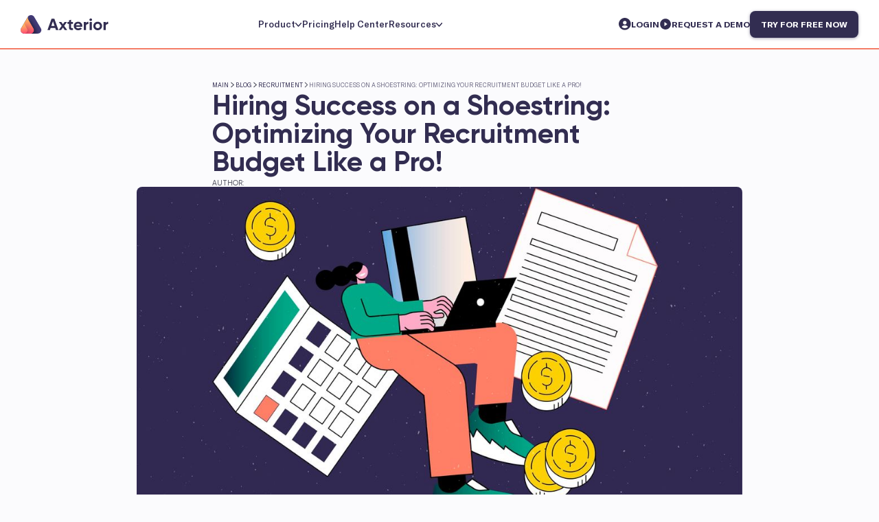

--- FILE ---
content_type: text/html; charset=utf-8
request_url: https://www.axterior.com/post/hiring-success-on-a-shoestring-optimizing-your-recruitment-budget-like-a-pro
body_size: 37549
content:
<!DOCTYPE html><!-- Last Published: Fri Jun 27 2025 12:32:16 GMT+0000 (Coordinated Universal Time) --><html data-wf-domain="www.axterior.com" data-wf-page="646ca744ee77d854083edf0d" data-wf-site="5c684b8746b367e8d5f2df2a" lang="en" data-wf-collection="646ca744ee77d854083edf4e" data-wf-item-slug="hiring-success-on-a-shoestring-optimizing-your-recruitment-budget-like-a-pro"><head><meta charset="utf-8"/><title>Hiring Success on a Shoestring: Optimizing Your Recruitment Budget Like a Pro! | Axterior</title><meta content="Uncover ways to decrease your recruitment budget: improve employer brand, keep staff referrals, employ tech solutions, and calculate ROI⚡ Read article!" name="description"/><meta content="Hiring Success on a Shoestring: Optimizing Your Recruitment Budget Like a Pro! | Axterior" property="og:title"/><meta content="Uncover ways to decrease your recruitment budget: improve employer brand, keep staff referrals, employ tech solutions, and calculate ROI⚡ Read article!" property="og:description"/><meta content="https://cdn.prod.website-files.com/62878f332d6c6abe80099eeb/656ddfb511fe46407638f5e1_Optimizing%20Your%20Recruitment%20Budget_Mesa%20de%20trabajo%201.jpg" property="og:image"/><meta content="Hiring Success on a Shoestring: Optimizing Your Recruitment Budget Like a Pro! | Axterior" property="twitter:title"/><meta content="Uncover ways to decrease your recruitment budget: improve employer brand, keep staff referrals, employ tech solutions, and calculate ROI⚡ Read article!" property="twitter:description"/><meta content="https://cdn.prod.website-files.com/62878f332d6c6abe80099eeb/656ddfb511fe46407638f5e1_Optimizing%20Your%20Recruitment%20Budget_Mesa%20de%20trabajo%201.jpg" property="twitter:image"/><meta property="og:type" content="website"/><meta content="summary_large_image" name="twitter:card"/><meta content="width=device-width, initial-scale=1" name="viewport"/><link href="https://cdn.prod.website-files.com/5c684b8746b367e8d5f2df2a/css/axterior-web.webflow.shared.7b508e9c4.css" rel="stylesheet" type="text/css"/><script type="text/javascript">!function(o,c){var n=c.documentElement,t=" w-mod-";n.className+=t+"js",("ontouchstart"in o||o.DocumentTouch&&c instanceof DocumentTouch)&&(n.className+=t+"touch")}(window,document);</script><link href="https://cdn.prod.website-files.com/5c684b8746b367e8d5f2df2a/628213ff8c15804838d1a2a5_favicon.png" rel="shortcut icon" type="image/x-icon"/><link href="https://cdn.prod.website-files.com/5c684b8746b367e8d5f2df2a/62821429df91e7c15639a35d_webclip.png" rel="apple-touch-icon"/><link href="https://www.axterior.com/post/hiring-success-on-a-shoestring-optimizing-your-recruitment-budget-like-a-pro" rel="canonical"/><script async="" src="https://www.googletagmanager.com/gtag/js?id=G-DXP3RZWQLF"></script><script type="text/javascript">window.dataLayer = window.dataLayer || [];function gtag(){dataLayer.push(arguments);}gtag('set', 'developer_id.dZGVlNj', true);gtag('js', new Date());gtag('config', 'G-DXP3RZWQLF');</script><!-- Google Tag Manager -->
<script>(function(w,d,s,l,i){w[l]=w[l]||[];w[l].push({'gtm.start':
new Date().getTime(),event:'gtm.js'});var f=d.getElementsByTagName(s)[0],
j=d.createElement(s),dl=l!='dataLayer'?'&l='+l:'';j.async=true;j.src=
'https://www.googletagmanager.com/gtm.js?id='+i+dl;f.parentNode.insertBefore(j,f);
})(window,document,'script','dataLayer','GTM-TBSHCV9');</script>
<!-- End Google Tag Manager -->


<!-- Meta Pixel Code -->
<script>
!function(f,b,e,v,n,t,s)
{if(f.fbq)return;n=f.fbq=function(){n.callMethod?
n.callMethod.apply(n,arguments):n.queue.push(arguments)};
if(!f._fbq)f._fbq=n;n.push=n;n.loaded=!0;n.version='2.0';
n.queue=[];t=b.createElement(e);t.async=!0;
t.src=v;s=b.getElementsByTagName(e)[0];
s.parentNode.insertBefore(t,s)}(window, document,'script',
'https://connect.facebook.net/en_US/fbevents.js');
fbq('init', '1205013420099013');
fbq('track', 'PageView');
</script>
<noscript><img height="1" width="1" style="display:none"
src="https://www.facebook.com/tr?id=1205013420099013&ev=PageView&noscript=1"
/></noscript>
<!-- End Meta Pixel Code -->

<!-- Mixpanel Code -->
<script type="text/javascript">
(function(f,b){if(!b.__SV){var e,g,i,h;window.mixpanel=b;b._i=[];b.init=function(e,f,c){function g(a,d){var b=d.split(".");2==b.length&&(a=a[b[0]],d=b[1]);a[d]=function(){a.push([d].concat(Array.prototype.slice.call(arguments,0)))}}var a=b;"undefined"!==typeof c?a=b[c]=[]:c="mixpanel";a.people=a.people||[];a.toString=function(a){var d="mixpanel";"mixpanel"!==c&&(d+="."+c);a||(d+=" (stub)");return d};a.people.toString=function(){return a.toString(1)+".people (stub)"};i="disable time_event track track_pageview track_links track_forms track_with_groups add_group set_group remove_group register register_once alias unregister identify name_tag set_config reset opt_in_tracking opt_out_tracking has_opted_in_tracking has_opted_out_tracking clear_opt_in_out_tracking start_batch_senders people.set people.set_once people.unset people.increment people.append people.union people.track_charge people.clear_charges people.delete_user people.remove".split(" ");
for(h=0;h<i.length;h++)g(a,i[h]);var j="set set_once union unset remove delete".split(" ");a.get_group=function(){function b(c){d[c]=function(){call2_args=arguments;call2=[c].concat(Array.prototype.slice.call(call2_args,0));a.push([e,call2])}}for(var d={},e=["get_group"].concat(Array.prototype.slice.call(arguments,0)),c=0;c<j.length;c++)b(j[c]);return d};b._i.push([e,f,c])};b.__SV=1.2;e=f.createElement("script");e.type="text/javascript";e.async=!0;e.src="undefined"!==typeof MIXPANEL_CUSTOM_LIB_URL?
MIXPANEL_CUSTOM_LIB_URL:"file:"===f.location.protocol&&"//cdn.mxpnl.com/libs/mixpanel-2-latest.min.js".match(/^\/\//)?"https://cdn.mxpnl.com/libs/mixpanel-2-latest.min.js":"//cdn.mxpnl.com/libs/mixpanel-2-latest.min.js";g=f.getElementsByTagName("script")[0];g.parentNode.insertBefore(e,g)}})(document,window.mixpanel||[]);
</script>
<!-- End Mixpanel Code --></head><body><div class="page-wrapper"><div class="google-tag-manager w-embed w-iframe"><!-- Google Tag Manager (noscript) -->
<noscript><iframe src="https://www.googletagmanager.com/ns.html?id=GTM-TBSHCV9"
height="0" width="0" style="display:none;visibility:hidden"></iframe></noscript>
<!-- End Google Tag Manager (noscript) --></div><div class="digest-subscribe-popup"><div class="demo-popup__wrapper popup__wrapper-sm"><div data-w-id="3f96b4a5-1d37-708c-b530-da06c6cd0172" class="cross-icon w-embed"><svg width="100%" viewBox="0 0 80 81" fill="none" xmlns="http://www.w3.org/2000/svg">
<rect x="71" y="1" width="12" height="100" rx="6" transform="rotate(45 71 1)" fill="#757680"/>
<rect y="9" width="12" height="100" rx="6" transform="rotate(-45 0 9)" fill="#757680"/>
</svg></div><div class="popup-bg purple-popup-bg"></div><section id="Digest-Subscribe-Form" class="contact-form"><div class="demo-popup-container w-container"><p class="caption demo-popup">make your hiring better with Axterior</p><p class="h2">Subscribe For News</p><div class="ed-course_form w-form"><form method="get" name="wf-form-Recruitment-Digest-PopUp" data-name="Recruitment Digest PopUp" redirect="thank-you-page/recruitment-digest" data-redirect="thank-you-page/recruitment-digest" id="wf-form-Recruitment-Digest-PopUp" class="digest-subscribe-popup__form" data-wf-page-id="646ca744ee77d854083edf0d" data-wf-element-id="3f96b4a5-1d37-708c-b530-da06c6cd017b"><div class="contact-from-grid"><div id="w-node-_3f96b4a5-1d37-708c-b530-da06c6cd017d-c6cd0170"><label for="field" class="popup-field-label">Email *</label><input class="popup-text-field w-input" maxlength="256" name="field" data-name="" placeholder="company@gmail.com" type="email" id="field" required=""/></div><div id="w-node-f9b2f82f-a51a-41bd-953f-57a7035491ae-c6cd0170" class="blog-subscription_radio"><label class="radio-button-wrapper w-radio"><div class="w-form-formradioinput w-form-formradioinput--inputType-custom radio-button w-radio-input w--redirected-checked"></div><input type="radio" name="Period" data-name="Period" id="radio" style="opacity:0;position:absolute;z-index:-1" checked="" value="Weekly"/><span class="radio-button-label is-grey w-form-label" for="radio">Get weekly</span></label><label class="radio-button-wrapper w-radio"><div class="w-form-formradioinput w-form-formradioinput--inputType-custom radio-button w-radio-input"></div><input type="radio" name="Period" data-name="Period" id="radio" style="opacity:0;position:absolute;z-index:-1" value="Monthly"/><span class="radio-button-label is-grey w-form-label" for="radio">Get monthly</span></label></div><input type="submit" data-wait="" id="w-node-_3f96b4a5-1d37-708c-b530-da06c6cd0182-c6cd0170" class="digest-button margin-top-custom w-button" value="SUBSCRIBE"/></div></form><div class="success-message-3 w-form-done"><div class="div-block-25">Thank you! <!-- -->Your submission has been received!</div></div><div class="error-message-3 w-form-fail"><div class="div-block-26">Oops! Something went wrong while submitting the form.</div></div></div></div></section></div><div data-w-id="3f96b4a5-1d37-708c-b530-da06c6cd018b" class="popup-closing-area"></div></div><div class="navbar"><div class="nav-mobile"><a href="/" class="logo_dark w-nav-brand"><div id="header-logo" class="main-logo is-dark w-embed"><svg width="100%" viewBox="0 0 291 63" fill="none" xmlns="http://www.w3.org/2000/svg">
<path fill-rule="evenodd" clip-rule="evenodd" d="M44.9456 6.10379L67.1482 44.877C70.4597 50.6599 68.4069 58.0044 62.5631 61.2814C60.7346 62.3067 58.6688 62.8457 56.5672 62.8457H12.1618C5.44504 62.8457 0 57.4573 0 50.8105C0 48.7307 0.544625 46.6864 1.58077 44.877L23.7834 6.10379C27.0949 0.320881 34.5167 -1.71057 40.3604 1.56641C42.2756 2.64036 43.8603 4.20857 44.9456 6.10379Z" fill="#433B77"/>
<mask id="mask0_3704_3021" style="mask-type:luminance" maskUnits="userSpaceOnUse" x="0" y="0" width="69" height="63">
<path fill-rule="evenodd" clip-rule="evenodd" d="M44.9456 6.10379L67.1482 44.877C70.4597 50.6599 68.4069 58.0044 62.5631 61.2814C60.7346 62.3067 58.6688 62.8457 56.5672 62.8457H12.1618C5.44504 62.8457 0 57.4573 0 50.8105C0 48.7307 0.544625 46.6864 1.58077 44.877L23.7834 6.10379C27.0949 0.320881 34.5167 -1.71057 40.3604 1.56641C42.2756 2.64036 43.8603 4.20857 44.9456 6.10379Z" fill="white"/>
</mask>
<g mask="url(#mask0_3704_3021)">
<g filter="url(#filter0_d_3704_3021)">
<path fill-rule="evenodd" clip-rule="evenodd" d="M25.4713 3.10254C23.4078 7.18497 23.5263 12.0147 25.7877 15.9932L42.4728 45.3467C45.7658 51.1399 43.6895 58.4779 37.8353 61.7366C36.0149 62.7499 33.9615 63.2822 31.8729 63.2822H-9.25989L25.4713 3.10254Z" fill="url(#paint0_linear_3704_3021)"/>
</g>
<g filter="url(#filter1_d_3704_3021)">
<mask id="path-4-outside-1_3704_3021" maskUnits="userSpaceOnUse" x="-10.6035" y="21.3853" width="34" height="43" fill="black">
<rect fill="white" x="-10.6035" y="21.3853" width="34" height="43"/>
<path fill-rule="evenodd" clip-rule="evenodd" d="M14.1565 22.3853C12.2677 25.8877 12.315 30.1017 14.2818 33.5618L21.1719 45.6833C24.4172 51.3927 22.371 58.6245 16.6016 61.836C14.8075 62.8346 12.7838 63.3592 10.7255 63.3592H-9.60352L14.1565 22.3853Z"/>
</mask>
<path fill-rule="evenodd" clip-rule="evenodd" d="M14.1565 22.3853C12.2677 25.8877 12.315 30.1017 14.2818 33.5618L21.1719 45.6833C24.4172 51.3927 22.371 58.6245 16.6016 61.836C14.8075 62.8346 12.7838 63.3592 10.7255 63.3592H-9.60352L14.1565 22.3853Z" fill="url(#paint1_linear_3704_3021)"/>
<path d="M14.1565 22.3853L14.5434 22.5939L13.7762 22.1647L14.1565 22.3853ZM14.2818 33.5618L14.664 33.3446L14.664 33.3446L14.2818 33.5618ZM21.1719 45.6833L20.7897 45.9006L20.7897 45.9006L21.1719 45.6833ZM16.6016 61.836L16.8154 62.2201L16.8154 62.2201L16.6016 61.836ZM10.7255 63.3592V63.7988V63.3592ZM-9.60352 63.3592L-9.98384 63.1386L-10.3667 63.7988H-9.60352V63.3592ZM13.7695 22.1766C11.8089 25.8124 11.8579 30.1873 13.8996 33.7791L14.664 33.3446C12.772 30.0161 12.7266 25.9631 14.5434 22.5939L13.7695 22.1766ZM13.8996 33.7791L20.7897 45.9006L21.5541 45.4661L14.664 33.3446L13.8996 33.7791ZM20.7897 45.9006C23.9131 51.3955 21.9457 58.358 16.3878 61.4518L16.8154 62.2201C22.7963 58.8909 24.9213 51.3898 21.5541 45.4661L20.7897 45.9006ZM16.3878 61.4518C14.6593 62.414 12.7092 62.9195 10.7255 62.9195V63.7988C12.8585 63.7988 14.9558 63.2552 16.8154 62.2201L16.3878 61.4518ZM10.7255 62.9195H-9.60352V63.7988H10.7255V62.9195ZM-9.22319 63.5797L14.5368 22.6058L13.7762 22.1647L-9.98384 63.1386L-9.22319 63.5797Z" fill="black" fill-opacity="0.102751" mask="url(#path-4-outside-1_3704_3021)"/>
</g>
</g>
<path d="M125.194 50.5809H116.993L114.697 43.6919H99.4428L97.1465 50.5809H89L102.395 12.3088H111.745L125.194 50.5809ZM107.097 21.0021L101.848 36.6389H112.346L107.097 21.0021Z" fill="currentcolor"/>
<path d="M144.209 36.5843L154.215 50.5809H146.068L140.163 42.2704L134.204 50.5809H126.057L136.063 36.6389L126.495 23.2437H134.641L140.163 30.9528L145.685 23.2437H153.777L144.209 36.5843Z" fill="currentcolor"/>
<path d="M173.372 23.2437V30.0233H167.194V41.3956C167.194 42.3433 167.431 43.0358 167.905 43.4732C168.378 43.9106 169.071 44.1658 169.982 44.2387C170.893 44.2751 172.023 44.2569 173.372 44.184V50.5809C168.597 51.1276 165.189 50.6902 163.148 49.2687C161.143 47.8107 160.141 45.1864 160.141 41.3956V30.0233H155.384V23.2437H160.141V17.7216L167.194 15.5893V23.2437H173.372Z" fill="currentcolor"/>
<path d="M204.062 39.81H183.45C184.361 43.2363 186.931 44.9494 191.159 44.9494C193.856 44.9494 195.898 44.0382 197.283 42.2157L202.969 45.4962C200.271 49.3963 196.298 51.3463 191.05 51.3463C186.53 51.3463 182.903 49.9795 180.17 47.2458C177.436 44.512 176.069 41.0676 176.069 36.9123C176.069 32.8299 177.418 29.4037 180.115 26.6335C182.776 23.8634 186.238 22.4783 190.503 22.4783C194.549 22.4783 197.848 23.8634 200.399 26.6335C203.023 29.4037 204.336 32.8299 204.336 36.9123C204.336 37.6777 204.244 38.6437 204.062 39.81ZM183.341 34.3426H197.283C196.882 32.5566 196.062 31.1897 194.822 30.242C193.619 29.2943 192.18 28.8205 190.503 28.8205C188.608 28.8205 187.04 29.3126 185.801 30.2967C184.562 31.2444 183.742 32.593 183.341 34.3426Z" fill="currentcolor"/>
<path d="M216.312 23.2437V27.9457C216.932 26.2326 217.989 24.9386 219.483 24.0638C220.978 23.1526 222.691 22.697 224.623 22.697V30.5701C222.472 30.2785 220.54 30.7159 218.827 31.8823C217.151 33.0122 216.312 34.8894 216.312 37.5137V50.5809H209.259V23.2437H216.312Z" fill="currentcolor"/>
<path d="M232.247 19.9632C231.08 19.9632 230.06 19.5441 229.185 18.7057C228.347 17.8309 227.928 16.8104 227.928 15.644C227.928 14.4776 228.347 13.457 229.185 12.5822C230.06 11.7074 231.08 11.27 232.247 11.27C233.45 11.27 234.47 11.7074 235.309 12.5822C236.183 13.457 236.621 14.4776 236.621 15.644C236.621 16.8104 236.183 17.8309 235.309 18.7057C234.47 19.5441 233.45 19.9632 232.247 19.9632ZM235.801 50.5809H228.748V23.2437H235.801V50.5809Z" fill="currentcolor"/>
<path d="M265.547 47.1911C262.777 49.9613 259.351 51.3463 255.269 51.3463C251.186 51.3463 247.76 49.9613 244.99 47.1911C242.22 44.4209 240.835 40.9947 240.835 36.9123C240.835 32.8664 242.22 29.4584 244.99 26.6882C247.796 23.8816 251.223 22.4783 255.269 22.4783C259.315 22.4783 262.741 23.8816 265.547 26.6882C268.354 29.4948 269.757 32.9028 269.757 36.9123C269.757 40.9582 268.354 44.3845 265.547 47.1911ZM249.965 42.3251C251.387 43.7466 253.155 44.4574 255.269 44.4574C257.383 44.4574 259.151 43.7466 260.572 42.3251C261.994 40.9035 262.704 39.0993 262.704 36.9123C262.704 34.7253 261.994 32.9211 260.572 31.4995C259.151 30.078 257.383 29.3672 255.269 29.3672C253.155 29.3672 251.387 30.078 249.965 31.4995C248.58 32.9575 247.888 34.7618 247.888 36.9123C247.888 39.0628 248.58 40.8671 249.965 42.3251Z" fill="currentcolor"/>
<path d="M281.772 23.2437V27.9457C282.392 26.2326 283.449 24.9386 284.943 24.0638C286.438 23.1526 288.151 22.697 290.083 22.697V30.5701C287.932 30.2785 286 30.7159 284.287 31.8823C282.61 33.0122 281.772 34.8894 281.772 37.5137V50.5809H274.719V23.2437H281.772Z" fill="currentcolor"/>
<defs>
<filter id="filter0_d_3704_3021" x="-18.0527" y="-5.69032" width="82.6063" height="89.4892" filterUnits="userSpaceOnUse" color-interpolation-filters="sRGB">
<feFlood flood-opacity="0" result="BackgroundImageFix"/>
<feColorMatrix in="SourceAlpha" type="matrix" values="0 0 0 0 0 0 0 0 0 0 0 0 0 0 0 0 0 0 127 0" result="hardAlpha"/>
<feOffset dx="5.86191" dy="5.86191"/>
<feGaussianBlur stdDeviation="7.32738"/>
<feColorMatrix type="matrix" values="0 0 0 0 0 0 0 0 0 0 0 0 0 0 0 0 0 0 0.52992 0"/>
<feBlend mode="normal" in2="BackgroundImageFix" result="effect1_dropShadow_3704_3021"/>
<feBlend mode="normal" in="SourceGraphic" in2="effect1_dropShadow_3704_3021" result="shape"/>
</filter>
<filter id="filter1_d_3704_3021" x="-19.1596" y="13.3717" width="62.8293" height="70.9438" filterUnits="userSpaceOnUse" color-interpolation-filters="sRGB">
<feFlood flood-opacity="0" result="BackgroundImageFix"/>
<feColorMatrix in="SourceAlpha" type="matrix" values="0 0 0 0 0 0 0 0 0 0 0 0 0 0 0 0 0 0 127 0" result="hardAlpha"/>
<feOffset dx="5.86191" dy="5.86191"/>
<feGaussianBlur stdDeviation="7.32738"/>
<feColorMatrix type="matrix" values="0 0 0 0 0 0 0 0 0 0 0 0 0 0 0 0 0 0 0.2 0"/>
<feBlend mode="normal" in2="BackgroundImageFix" result="effect1_dropShadow_3704_3021"/>
<feBlend mode="normal" in="SourceGraphic" in2="effect1_dropShadow_3704_3021" result="shape"/>
</filter>
<linearGradient id="paint0_linear_3704_3021" x1="-9.69388" y1="2.66678" x2="2.68012" y2="101.686" gradientUnits="userSpaceOnUse">
<stop stop-color="#FFD45A"/>
<stop offset="1" stop-color="#FF0082"/>
</linearGradient>
<linearGradient id="paint1_linear_3704_3021" x1="-24.726" y1="12.9754" x2="-12.0116" y2="89.4791" gradientUnits="userSpaceOnUse">
<stop stop-color="#FFEC56"/>
<stop offset="0.220687" stop-color="#FFD45A"/>
<stop offset="1" stop-color="#FF0082"/>
</linearGradient>
</defs>
</svg></div></a><div data-w-id="bf7b9df8-bd51-1c8e-c18e-cb1ab6a5b470" class="nav_menu-button"><div class="menu-icon_component"><div class="menu-icon_line-top"></div><div class="menu-icon_line-middle"><div class="menu-icon_line-middle-inner"></div></div><div class="menu-icon_line-bottom"></div></div></div></div><div class="nav-menu bg-white"><div class="nav_dropdown-content-left is-mobile"><a href="https://www.axterior.com/about-axterior?utm_source=header+&amp;utm_medium=link+why+axterior&amp;utm_campaign=website+" class="mega-menu_illustration-block w-inline-block"><img src="https://cdn.prod.website-files.com/5c684b8746b367e8d5f2df2a/67eeb6300374ac4012b3a9ef_2%20(1).png" loading="lazy" sizes="100vw" srcset="https://cdn.prod.website-files.com/5c684b8746b367e8d5f2df2a/67eeb6300374ac4012b3a9ef_2%20(1)-p-500.png 500w, https://cdn.prod.website-files.com/5c684b8746b367e8d5f2df2a/67eeb6300374ac4012b3a9ef_2%20(1)-p-800.png 800w, https://cdn.prod.website-files.com/5c684b8746b367e8d5f2df2a/67eeb6300374ac4012b3a9ef_2%20(1).png 1242w" alt="" class="mega-menu_illustration"/><div><div>Why Axterior?</div><p class="paragraph is-14px">How we can make your recruitment measurable and predictable</p></div><div rel="nofollow" class="arrow-button"><div>learn more</div><div class="learn-button__icon is-16px w-embed"><svg width="100%" viewBox="0 0 22 23" fill="none" xmlns="http://www.w3.org/2000/svg">
<mask id="mask0_71_3132" style="mask-type:luminance" maskUnits="userSpaceOnUse" x="0" y="1" width="22" height="21">
<path d="M0 1.4565L0 21.5435H21.7778V1.4565H0Z" fill="white"/>
</mask>
<g mask="url(#mask0_71_3132)">
<path d="M1.45895 10.946L1.45896 10.946C1.61547 10.8016 1.82534 10.7224 2.04189 10.7224H17.7095L13.7084 7.03306L13.7084 7.03305C13.5513 6.88817 13.4604 6.68894 13.4604 6.47837C13.4604 6.26779 13.5513 6.06856 13.7084 5.92367L13.7084 5.92367C13.865 5.77917 14.0751 5.69985 14.2918 5.69985C14.5087 5.69985 14.7188 5.77917 14.8754 5.92367L14.8754 5.92368L20.3197 10.9453C20.3976 11.0169 20.4601 11.1026 20.5029 11.198C20.5458 11.2933 20.5681 11.396 20.5681 11.5001C20.5681 11.6041 20.5458 11.7068 20.503 11.8021L1.45895 10.946ZM1.45895 10.946C1.30204 11.0908 1.21133 11.2898 1.21133 11.5001C1.21133 11.7105 1.30203 11.9095 1.45895 12.0542L1.45899 12.0543C1.61547 12.1985 1.82531 12.2778 2.04189 12.2778H17.7095M1.45895 10.946L17.7095 12.2778M17.7095 12.2778L13.7084 15.9671C13.5513 16.112 13.4604 16.3113 13.4604 16.5218C13.4604 16.7324 13.5513 16.9316 13.7083 17.0765L13.7084 17.0766C13.8651 17.2211 14.0751 17.3003 14.2918 17.3003C14.5087 17.3003 14.7187 17.2211 14.8754 17.0766L14.8754 17.0766L20.3197 12.0549L17.7095 12.2778Z" fill="currentcolor" stroke="currentcolor" stroke-width="0.3"/>
</g>
</svg></div></div></a></div><div class="nav-link_list"><div data-delay="0" data-hover="false" class="nav_link is-dark-blue w-dropdown"><div class="nav-link_dropdown is-dark-blue w-dropdown-toggle"><div>Product</div><div class="nav-dropdown_arrow w-embed"><svg width="100%" viewBox="0 0 10 5" fill="none" xmlns="http://www.w3.org/2000/svg">
<path d="M4.49294 4.99933C4.343 4.99966 4.19769 4.94156 4.08223 4.83513L0.231828 1.26555C0.100775 1.14437 0.0183608 0.970237 0.0027155 0.781459C-0.0129298 0.592681 0.0394754 0.40472 0.148402 0.258926C0.257329 0.113132 0.413856 0.0214484 0.583547 0.00404333C0.753238 -0.0133618 0.922194 0.0449377 1.05325 0.166117L4.49294 3.36446L8 0.159714C8.06564 0.100412 8.14117 0.0561263 8.22225 0.0294032C8.30332 0.00268007 8.38835 -0.00595391 8.47243 0.00399751C8.55652 0.0139489 8.63801 0.0422891 8.71222 0.08739C8.78642 0.132491 8.90485 0.266801 8.90485 0.266801C8.96362 0.340207 9.00812 0.426324 9.03559 0.519757C9.06305 0.61319 9.07287 0.711925 9.06443 0.809777C9.056 0.907629 9.02949 1.00249 8.98657 1.08841C8.94365 1.17434 8.88524 1.24948 8.815 1.30912L4.89723 4.87797C4.77846 4.96757 4.63611 5.01031 4.49294 4.99933Z" fill="currentcolor"/>
</svg></div></div><nav class="header-dropdown_list w-dropdown-list"><div class="mega-menu_container"><div class="nav_dropdown-content-left tablet-display-none"><a href="https://www.axterior.com/about-axterior?utm_source=header+&amp;utm_medium=link+why+axterior&amp;utm_campaign=website+" class="mega-menu_illustration-block w-inline-block"><img src="https://cdn.prod.website-files.com/5c684b8746b367e8d5f2df2a/67f52e938c9438f7e71cc5f2_megamenu.png" loading="lazy" sizes="100vw" srcset="https://cdn.prod.website-files.com/5c684b8746b367e8d5f2df2a/67f52e938c9438f7e71cc5f2_megamenu-p-500.png 500w, https://cdn.prod.website-files.com/5c684b8746b367e8d5f2df2a/67f52e938c9438f7e71cc5f2_megamenu-p-800.png 800w, https://cdn.prod.website-files.com/5c684b8746b367e8d5f2df2a/67f52e938c9438f7e71cc5f2_megamenu.png 1292w" alt="megamenu illustration"/><div><div>Why Axterior?</div><p class="paragraph is-14px">How we can make your recruitment measurable and predictable</p></div><div rel="nofollow" class="arrow-button"><div>learn more</div><div class="learn-button__icon w-embed"><svg width="100%" viewBox="0 0 22 23" fill="none" xmlns="http://www.w3.org/2000/svg">
<mask id="mask0_71_3132" style="mask-type:luminance" maskUnits="userSpaceOnUse" x="0" y="1" width="22" height="21">
<path d="M0 1.4565L0 21.5435H21.7778V1.4565H0Z" fill="white"/>
</mask>
<g mask="url(#mask0_71_3132)">
<path d="M1.45895 10.946L1.45896 10.946C1.61547 10.8016 1.82534 10.7224 2.04189 10.7224H17.7095L13.7084 7.03306L13.7084 7.03305C13.5513 6.88817 13.4604 6.68894 13.4604 6.47837C13.4604 6.26779 13.5513 6.06856 13.7084 5.92367L13.7084 5.92367C13.865 5.77917 14.0751 5.69985 14.2918 5.69985C14.5087 5.69985 14.7188 5.77917 14.8754 5.92367L14.8754 5.92368L20.3197 10.9453C20.3976 11.0169 20.4601 11.1026 20.5029 11.198C20.5458 11.2933 20.5681 11.396 20.5681 11.5001C20.5681 11.6041 20.5458 11.7068 20.503 11.8021L1.45895 10.946ZM1.45895 10.946C1.30204 11.0908 1.21133 11.2898 1.21133 11.5001C1.21133 11.7105 1.30203 11.9095 1.45895 12.0542L1.45899 12.0543C1.61547 12.1985 1.82531 12.2778 2.04189 12.2778H17.7095M1.45895 10.946L17.7095 12.2778M17.7095 12.2778L13.7084 15.9671C13.5513 16.112 13.4604 16.3113 13.4604 16.5218C13.4604 16.7324 13.5513 16.9316 13.7083 17.0765L13.7084 17.0766C13.8651 17.2211 14.0751 17.3003 14.2918 17.3003C14.5087 17.3003 14.7187 17.2211 14.8754 17.0766L14.8754 17.0766L20.3197 12.0549L17.7095 12.2778Z" fill="currentcolor" stroke="currentcolor" stroke-width="0.3"/>
</g>
</svg></div></div></a></div><div class="nav_dropdown-content-right"><div class="nav-dropdown-content-right_row"><div class="mega-menu_column"><div class="mega-menu_subheading">Spot &amp; Attract <br/></div><a href="https://www.axterior.com/about-axterior?utm_source=header+&amp;utm_medium=link+about+axterior+&amp;utm_campaign=website+" class="nav_dropdown-link w-inline-block"><div class="nav-dropdown_icon w-embed"><svg width="100%" viewBox="0 0 18 18" fill="none" xmlns="http://www.w3.org/2000/svg">
<mask id="mask0_100_18" style="mask-type:luminance" maskUnits="userSpaceOnUse" x="1" y="1" width="16" height="16">
<path d="M1.11963 1.67908H16.2316V16.791H1.11963V1.67908Z" fill="white"/>
</mask>
<g mask="url(#mask0_100_18)">
<path d="M8.67578 6.28345H15.1494" stroke="currentcolor" stroke-width="0.99" stroke-miterlimit="10" stroke-linecap="round" stroke-linejoin="round"/>
<path d="M11.2128 10.7441L7.99609 16.3157" stroke="currentcolor" stroke-width="0.99" stroke-miterlimit="10" stroke-linecap="round" stroke-linejoin="round"/>
<path d="M6.09828 10.6741L2.8833 5.10562" stroke="currentcolor" stroke-width="0.99" stroke-miterlimit="10" stroke-linecap="round" stroke-linejoin="round"/>
<path d="M8.67567 12.1865C7.04556 12.1865 5.72412 10.8651 5.72412 9.23497C5.72412 7.60486 7.04556 6.28342 8.67567 6.28342C10.3058 6.28342 11.6272 7.60486 11.6272 9.23497C11.6272 10.8651 10.3058 12.1865 8.67567 12.1865Z" stroke="currentcolor" stroke-width="0.99" stroke-miterlimit="10" stroke-linecap="round" stroke-linejoin="round"/>
<path d="M8.67574 12.1866C7.04563 12.1866 5.72419 10.8651 5.72419 9.23503C5.72419 7.60492 7.04563 6.28348 8.67574 6.28348C10.3058 6.28348 11.6273 7.60492 11.6273 9.23503C11.6273 10.8651 10.3058 12.1866 8.67574 12.1866ZM8.67574 2.12179C4.74719 2.12179 1.5625 5.30649 1.5625 9.23503C1.5625 13.1636 4.74719 16.3483 8.67574 16.3483C12.6043 16.3483 15.789 13.1636 15.789 9.23503C15.789 5.30649 12.6043 2.12179 8.67574 2.12179Z" stroke="currentcolor" stroke-width="0.99" stroke-miterlimit="10" stroke-linecap="round" stroke-linejoin="round"/>
</g>
</svg></div><div class="nav-dropdown_text-wrapper"><div>Chrome Extention Sourcing </div><div class="nav-dropdown_text">Source candidates on LinkedIn with one click</div></div></a><a href="https://www.axterior.com/about-axterior?utm_source=header+&amp;utm_medium=link+about+axterior+&amp;utm_campaign=website+" class="nav_dropdown-link w-inline-block"><div class="nav-dropdown_icon w-embed"><svg width="100%" viewBox="0 0 18 18" fill="none" xmlns="http://www.w3.org/2000/svg">
<path d="M12 2.60082C13.1113 3.15308 13.875 4.29985 13.875 5.625C13.875 6.95014 13.1113 8.09692 12 8.64918M13.5 12.5748C14.6336 13.0878 15.6544 13.9237 16.5 15M1.5 15C2.95987 13.1419 4.94188 12 7.125 12C9.30812 12 11.2901 13.1419 12.75 15M10.5 5.625C10.5 7.48896 8.98896 9 7.125 9C5.26104 9 3.75 7.48896 3.75 5.625C3.75 3.76104 5.26104 2.25 7.125 2.25C8.98896 2.25 10.5 3.76104 10.5 5.625Z" stroke="currentcolor" stroke-width="1.35" stroke-linecap="round" stroke-linejoin="round"/>
</svg></div><div class="nav-dropdown_text-wrapper"><div>Contacts Base Management</div><div class="nav-dropdown_text">Organize and enrich your talent database</div></div></a><a href="https://www.axterior.com/career-page-builder?utm_source=header+&amp;utm_medium=link+careers+page&amp;utm_campaign=website+" class="nav_dropdown-link w-inline-block"><div class="nav-dropdown_icon w-embed"><svg width="100%" viewBox="0 0 18 18" fill="none" xmlns="http://www.w3.org/2000/svg">
<path d="M12 5.25C12 4.55252 12 4.20378 11.9233 3.91766C11.7153 3.1412 11.1088 2.53472 10.3323 2.32667C10.0462 2.25 9.69748 2.25 9 2.25C8.30252 2.25 7.95378 2.25 7.66766 2.32667C6.8912 2.53472 6.28472 3.1412 6.07667 3.91766C6 4.20378 6 4.55252 6 5.25M3.9 15.75H14.1C14.9401 15.75 15.3601 15.75 15.681 15.5865C15.9632 15.4427 16.1927 15.2132 16.3365 14.931C16.5 14.6101 16.5 14.1901 16.5 13.35V7.65C16.5 6.80992 16.5 6.38988 16.3365 6.06901C16.1927 5.78677 15.9632 5.5573 15.681 5.41349C15.3601 5.25 14.9401 5.25 14.1 5.25H3.9C3.05992 5.25 2.63988 5.25 2.31901 5.41349C2.03677 5.5573 1.8073 5.78677 1.66349 6.06901C1.5 6.38988 1.5 6.80992 1.5 7.65V13.35C1.5 14.1901 1.5 14.6101 1.66349 14.931C1.8073 15.2132 2.03677 15.4427 2.31901 15.5865C2.63988 15.75 3.05992 15.75 3.9 15.75Z" stroke="currentcolor" stroke-width="1.35" stroke-linecap="round" stroke-linejoin="round"/>
</svg></div><div class="nav-dropdown_text-wrapper"><div>Careers Site</div><div class="nav-dropdown_text">Attract top talent with a branded career page</div></div></a><a href="https://www.axterior.com/about-axterior?utm_source=header+&amp;utm_medium=link+about+axterior+&amp;utm_campaign=website+" class="nav_dropdown-link w-inline-block"><div class="nav-dropdown_icon w-embed"><svg width="100%" viewBox="0 0 18 18" fill="none" xmlns="http://www.w3.org/2000/svg">
<g clip-path="url(#clip0_100_61)">
<g clip-path="url(#clip1_100_61)">
<path d="M16.5 9H15M14.3032 14.3033L13.2426 13.2426M3 9H1.5M4.75719 4.75738L3.69653 3.69672M9 3V1.5M13.2426 4.75738L14.3032 3.69672M9 16.5V15M3.69653 14.3033L4.75719 13.2426M9 5.25L10.1587 7.5975L12.75 7.97625L10.875 9.8025L11.3175 12.3825L9 11.1637L6.6825 12.3825L7.125 9.8025L5.25 7.97625L7.84125 7.5975L9 5.25Z" stroke="currentcolor" stroke-width="1.35" stroke-linecap="round" stroke-linejoin="round"/>
</g>
</g>
<defs>
<clipPath id="clip0_100_61">
<rect width="18" height="18" fill="white"/>
</clipPath>
<clipPath id="clip1_100_61">
<rect width="18" height="18" fill="white"/>
</clipPath>
</defs>
</svg></div><div class="nav-dropdown_text-wrapper"><div>Talent Pools</div><div class="nav-dropdown_text">Create and share lists with the best candidates</div></div></a></div><div class="mega-menu_column"><div class="mega-menu_subheading">Interview</div><a href="https://www.axterior.com/interview-scheduling-software?utm_source=header+&amp;utm_medium=link+interview-scheduling&amp;utm_campaign=website+" class="nav_dropdown-link w-inline-block"><div class="nav-dropdown_icon w-embed"><svg width="100%" viewBox="0 0 18 18" fill="none" xmlns="http://www.w3.org/2000/svg">
<path d="M15.75 8.62476V6.59976C15.75 5.33964 15.75 4.70958 15.5048 4.22828C15.289 3.80491 14.9448 3.46071 14.5215 3.24499C14.0402 2.99976 13.4101 2.99976 12.15 2.99976H5.85C4.58988 2.99976 3.95982 2.99976 3.47852 3.24499C3.05516 3.46071 2.71095 3.80491 2.49524 4.22828C2.25 4.70958 2.25 5.33964 2.25 6.59976V12.8998C2.25 14.1599 2.25 14.7899 2.49524 15.2712C2.71095 15.6946 3.05516 16.0388 3.47852 16.2545C3.95982 16.4998 4.58988 16.4998 5.85 16.4998H9.375M15.75 7.49976H2.25M12 1.49976V4.49976M6 1.49976V4.49976M13.5 15.7498V11.2498M11.25 13.4998H15.75" stroke="currentcolor" stroke-width="1.35" stroke-linecap="round" stroke-linejoin="round"/>
</svg></div><div class="nav-dropdown_text-wrapper"><div>Interview Scheduling</div><div class="nav-dropdown_text">Automate interview booking with ease</div></div></a><a href="https://www.axterior.com/about-axterior?utm_source=header+&amp;utm_medium=link+about+axterior+&amp;utm_campaign=website+" class="nav_dropdown-link w-inline-block"><div class="nav-dropdown_icon w-embed"><svg width="100%" viewBox="0 0 18 18" fill="none" xmlns="http://www.w3.org/2000/svg">
<g clip-path="url(#clip0_100_69)">
<path d="M6.75 9L8.25 10.5L11.625 7.125M5.50033 2.86402C6.1032 2.81591 6.67554 2.57884 7.13585 2.18656C8.21004 1.27115 9.78996 1.27115 10.8641 2.18656C11.3245 2.57884 11.8968 2.81591 12.4997 2.86402C13.9065 2.97629 15.0237 4.09346 15.136 5.50033C15.1841 6.1032 15.4212 6.67554 15.8134 7.13585C16.7289 8.21004 16.7289 9.78996 15.8134 10.8641C15.4212 11.3245 15.1841 11.8968 15.136 12.4997C15.0237 13.9065 13.9065 15.0237 12.4997 15.136C11.8968 15.1841 11.3245 15.4212 10.8641 15.8134C9.78996 16.7289 8.21004 16.7289 7.13585 15.8134C6.67554 15.4212 6.1032 15.1841 5.50033 15.136C4.09346 15.0237 2.97629 13.9065 2.86402 12.4997C2.81591 11.8968 2.57884 11.3245 2.18656 10.8641C1.27115 9.78996 1.27115 8.21004 2.18656 7.13585C2.57884 6.67554 2.81591 6.1032 2.86402 5.50033C2.97629 4.09346 4.09346 2.97629 5.50033 2.86402Z" stroke="currentcolor" stroke-width="1.35" stroke-linecap="round" stroke-linejoin="round"/>
</g>
<defs>
<clipPath id="clip0_100_69">
<rect width="18" height="18" fill="white"/>
</clipPath>
</defs>
</svg></div><div class="nav-dropdown_text-wrapper"><div>Activities</div><div class="nav-dropdown_text">Create and track tasks linked to jobs or candidates</div></div></a></div><div class="mega-menu_column"><div class="mega-menu_subheading">Hire</div><a href="https://www.axterior.com/about-axterior?utm_source=header+&amp;utm_medium=link+about+axterior+&amp;utm_campaign=website+" class="nav_dropdown-link w-inline-block"><div class="nav-dropdown_icon w-embed"><svg width="100%" viewBox="0 0 18 18" fill="none" xmlns="http://www.w3.org/2000/svg">
<path d="M8.25 3H5.85C4.58988 3 3.95982 3 3.47852 3.24524C3.05516 3.46095 2.71095 3.80516 2.49524 4.22852C2.25 4.70982 2.25 5.33988 2.25 6.6V12.15C2.25 13.4101 2.25 14.0402 2.49524 14.5215C2.71095 14.9448 3.05516 15.289 3.47852 15.5048C3.95982 15.75 4.58988 15.75 5.85 15.75H11.4C12.6601 15.75 13.2902 15.75 13.7715 15.5048C14.1948 15.289 14.539 14.9448 14.7548 14.5215C15 14.0402 15 13.4101 15 12.15V9.75M9.75 12.75H5.25M11.25 9.75H5.25M15.091 2.90901C15.9697 3.78769 15.9697 5.21231 15.091 6.09099C14.2123 6.96967 12.7877 6.96967 11.909 6.09099C11.0303 5.21231 11.0303 3.78769 11.909 2.90901C12.7877 2.03033 14.2123 2.03033 15.091 2.90901Z" stroke="currentcolor" stroke-width="1.35" stroke-linecap="round" stroke-linejoin="round"/>
</svg></div><div class="nav-dropdown_text-wrapper"><div>Job Requests</div><div class="nav-dropdown_text">Centralize job openings and approvals</div></div></a><a href="https://www.axterior.com/about-axterior?utm_source=header+&amp;utm_medium=link+about+axterior+&amp;utm_campaign=website+" class="nav_dropdown-link w-inline-block"><div class="nav-dropdown_icon w-embed"><svg width="100%" viewBox="0 0 18 18" fill="none" xmlns="http://www.w3.org/2000/svg">
<g clip-path="url(#clip0_100_47)">
<path d="M8.25 3.375H13.725C14.5651 3.375 14.9851 3.375 15.306 3.53849C15.5882 3.6823 15.8177 3.91177 15.9615 4.19401C16.125 4.51488 16.125 4.93492 16.125 5.775V6.75C16.125 7.44891 16.125 7.79837 16.0108 8.07403C15.8586 8.44157 15.5666 8.73358 15.199 8.88582C14.9234 9 14.5739 9 13.875 9M9.75 14.625H4.275C3.43492 14.625 3.01488 14.625 2.69401 14.4615C2.41177 14.3177 2.1823 14.0882 2.03849 13.806C1.875 13.4851 1.875 13.0651 1.875 12.225V11.25C1.875 10.5511 1.875 10.2016 1.98918 9.92598C2.14142 9.55843 2.43343 9.26642 2.80098 9.11418C3.07663 9 3.42609 9 4.125 9M7.725 10.875H10.275C10.485 10.875 10.59 10.875 10.6702 10.8341C10.7408 10.7982 10.7982 10.7408 10.8341 10.6702C10.875 10.59 10.875 10.485 10.875 10.275V7.725C10.875 7.51498 10.875 7.40997 10.8341 7.32975C10.7982 7.25919 10.7408 7.20183 10.6702 7.16587C10.59 7.125 10.485 7.125 10.275 7.125H7.725C7.51498 7.125 7.40997 7.125 7.32975 7.16587C7.25919 7.20183 7.20183 7.25919 7.16587 7.32975C7.125 7.40997 7.125 7.51498 7.125 7.725V10.275C7.125 10.485 7.125 10.59 7.16587 10.6702C7.20183 10.7408 7.25919 10.7982 7.32975 10.8341C7.40997 10.875 7.51498 10.875 7.725 10.875ZM13.35 16.5H15.9C16.11 16.5 16.215 16.5 16.2952 16.4591C16.3658 16.4232 16.4232 16.3658 16.4591 16.2952C16.5 16.215 16.5 16.11 16.5 15.9V13.35C16.5 13.14 16.5 13.035 16.4591 12.9548C16.4232 12.8842 16.3658 12.8268 16.2952 12.7909C16.215 12.75 16.11 12.75 15.9 12.75H13.35C13.14 12.75 13.035 12.75 12.9548 12.7909C12.8842 12.8268 12.8268 12.8842 12.7909 12.9548C12.75 13.035 12.75 13.14 12.75 13.35V15.9C12.75 16.11 12.75 16.215 12.7909 16.2952C12.8268 16.3658 12.8842 16.4232 12.9548 16.4591C13.035 16.5 13.14 16.5 13.35 16.5ZM2.1 5.25H4.65C4.86002 5.25 4.96503 5.25 5.04525 5.20913C5.11581 5.17318 5.17318 5.11581 5.20913 5.04525C5.25 4.96503 5.25 4.86002 5.25 4.65V2.1C5.25 1.88998 5.25 1.78497 5.20913 1.70475C5.17318 1.63419 5.11581 1.57683 5.04525 1.54087C4.96503 1.5 4.86002 1.5 4.65 1.5H2.1C1.88998 1.5 1.78497 1.5 1.70475 1.54087C1.63419 1.57683 1.57683 1.63419 1.54087 1.70475C1.5 1.78497 1.5 1.88998 1.5 2.1V4.65C1.5 4.86002 1.5 4.96503 1.54087 5.04525C1.57683 5.11581 1.63419 5.17318 1.70475 5.20913C1.78497 5.25 1.88998 5.25 2.1 5.25Z" stroke="currentcolor" stroke-width="1.3" stroke-linecap="round" stroke-linejoin="round"/>
</g>
<defs>
<clipPath id="clip0_100_47">
<rect width="18" height="18" fill="white"/>
</clipPath>
</defs>
</svg></div><div class="nav-dropdown_text-wrapper"><div>Custom Job Pipelines</div><div class="nav-dropdown_text">Tailor hiring workflows to your needs</div></div></a></div><div class="mega-menu_column"><div class="mega-menu_subheading">Track</div><a href="https://www.axterior.com/about-axterior?utm_source=header+&amp;utm_medium=link+about+axterior+&amp;utm_campaign=website+" class="nav_dropdown-link w-inline-block"><div class="nav-dropdown_icon w-embed"><svg width="100%" viewBox="0 0 18 18" fill="none" xmlns="http://www.w3.org/2000/svg">
<g clip-path="url(#clip0_100_90)">
<path d="M11.625 2.62524V1.50024M14.5795 3.42074L15.375 2.62524M15.3827 6.37524H16.5077M16.463 9.75024C16.0867 13.5402 12.889 16.5002 9 16.5002C4.85786 16.5002 1.5 13.1424 1.5 9.00024C1.5 5.11123 4.46001 1.91357 8.25 1.53728M9 6.00024H12V9.00024M11.7148 6.00024C9.949 8.49594 7.03977 10.1252 3.75 10.1252C2.99782 10.1252 2.26554 10.0401 1.56227 9.87884" stroke="currentcolor" stroke-width="1.35" stroke-linecap="round" stroke-linejoin="round"/>
</g>
<defs>
<clipPath id="clip0_100_90">
<rect width="18" height="18" fill="white"/>
</clipPath>
</defs>
</svg></div><div class="nav-dropdown_text-wrapper"><div>Reports</div><div class="nav-dropdown_text">Gain insights into hiring performance</div></div></a><a href="https://www.axterior.com/about-axterior?utm_source=header+&amp;utm_medium=link+about+axterior+&amp;utm_campaign=website+" class="nav_dropdown-link w-inline-block"><div class="nav-dropdown_icon w-embed"><svg width="100%" viewBox="0 0 18 18" fill="none" xmlns="http://www.w3.org/2000/svg">
<path d="M9 9L15.75 9M9 2.25L9 15.75M5.85 2.25H12.15C13.4101 2.25 14.0402 2.25 14.5215 2.49524C14.9448 2.71095 15.2891 3.05516 15.5048 3.47852C15.75 3.95982 15.75 4.58988 15.75 5.85V12.15C15.75 13.4101 15.75 14.0402 15.5048 14.5215C15.2891 14.9448 14.9448 15.2891 14.5215 15.5048C14.0402 15.75 13.4101 15.75 12.15 15.75H5.85C4.58988 15.75 3.95982 15.75 3.47852 15.5048C3.05516 15.2891 2.71095 14.9448 2.49524 14.5215C2.25 14.0402 2.25 13.4101 2.25 12.15V5.85C2.25 4.58988 2.25 3.95982 2.49524 3.47852C2.71095 3.05516 3.05516 2.71095 3.47852 2.49524C3.95982 2.25 4.58988 2.25 5.85 2.25Z" stroke="currentcolor" stroke-width="1.35" stroke-linecap="round" stroke-linejoin="round"/>
</svg></div><div class="nav-dropdown_text-wrapper"><div>Dashboards</div><div class="nav-dropdown_text">Monitor key metrics in real time</div></div></a></div></div><div class="nav-dropdown-content-right_row tablet-gap-1rem"><a href="https://www.axterior.com/whats-new?utm_source=header+&amp;utm_medium=link+whats+new&amp;utm_campaign=website+" class="mega-menu_special-link w-inline-block"><div class="mega-menu_special-link-content"><div class="nav-dropdown_icon w-embed"><svg width="100%" viewBox="0 0 24 24" fill="none" xmlns="http://www.w3.org/2000/svg">
<path d="M9.3951 19.3711L9.97955 20.6856C10.1533 21.0768 10.4368 21.4093 10.7958 21.6426C11.1547 21.8759 11.5737 22.0001 12.0018 22C12.4299 22.0001 12.8488 21.8759 13.2078 21.6426C13.5667 21.4093 13.8503 21.0768 14.024 20.6856L14.6084 19.3711C14.8165 18.9047 15.1664 18.5159 15.6084 18.26C16.0532 18.0034 16.5678 17.8941 17.0784 17.9478L18.5084 18.1C18.9341 18.145 19.3637 18.0656 19.7451 17.8713C20.1265 17.6771 20.4434 17.3763 20.6573 17.0056C20.8715 16.635 20.9735 16.2103 20.9511 15.7829C20.9286 15.3555 20.7825 14.9438 20.5307 14.5978L19.684 13.4344C19.3825 13.0171 19.2214 12.5148 19.224 12C19.2239 11.4866 19.3865 10.9864 19.6884 10.5711L20.5351 9.40778C20.787 9.06175 20.933 8.65007 20.9555 8.22267C20.978 7.79528 20.8759 7.37054 20.6618 7C20.4479 6.62923 20.131 6.32849 19.7496 6.13423C19.3681 5.93997 18.9386 5.86053 18.5129 5.90556L17.0829 6.05778C16.5722 6.11141 16.0577 6.00212 15.6129 5.74556C15.17 5.48825 14.82 5.09736 14.6129 4.62889L14.024 3.31444C13.8503 2.92317 13.5667 2.59072 13.2078 2.3574C12.8488 2.12408 12.4299 1.99993 12.0018 2C11.5737 1.99993 11.1547 2.12408 10.7958 2.3574C10.4368 2.59072 10.1533 2.92317 9.97955 3.31444L9.3951 4.62889C9.18803 5.09736 8.83798 5.48825 8.3951 5.74556C7.95032 6.00212 7.43577 6.11141 6.9251 6.05778L5.49066 5.90556C5.06499 5.86053 4.6354 5.93997 4.25397 6.13423C3.87255 6.32849 3.55567 6.62923 3.34177 7C3.12759 7.37054 3.02555 7.79528 3.04804 8.22267C3.07052 8.65007 3.21656 9.06175 3.46844 9.40778L4.3151 10.5711C4.61704 10.9864 4.77964 11.4866 4.77955 12C4.77964 12.5134 4.61704 13.0137 4.3151 13.4289L3.46844 14.5922C3.21656 14.9382 3.07052 15.3499 3.04804 15.7773C3.02555 16.2047 3.12759 16.6295 3.34177 17C3.55589 17.3706 3.8728 17.6712 4.25417 17.8654C4.63554 18.0596 5.06502 18.1392 5.49066 18.0944L6.92066 17.9422C7.43133 17.8886 7.94587 17.9979 8.39066 18.2544C8.83519 18.511 9.18687 18.902 9.3951 19.3711Z" stroke="currentcolor" stroke-width="2" stroke-linecap="round" stroke-linejoin="round"/>
<path d="M12 15C13.6568 15 15 13.6569 15 12C15 10.3431 13.6568 9 12 9C10.3431 9 8.99998 10.3431 8.99998 12C8.99998 13.6569 10.3431 15 12 15Z" stroke="currentcolor" stroke-width="2" stroke-linecap="round" stroke-linejoin="round"/>
</svg></div><div class="nav-dropdown_text-wrapper"><div>Smart Integrations</div><div class="nav-dropdown_text">Connect Axterior with your tool kit</div></div></div><div class="nav-dropdown_icon w-embed"><svg width="100%" viewBox="0 0 25 25" fill="none" xmlns="http://www.w3.org/2000/svg">
<path d="M7.77239 17.0928L17.9062 7.22845M17.9062 7.22845L7.90711 7.09373M17.9062 7.22845L17.7715 17.2275" stroke="currentcolor" stroke-width="2" stroke-linecap="round" stroke-linejoin="round"/>
</svg></div></a><a href="https://www.axterior.com/whats-new?utm_source=header+&amp;utm_medium=link+what%27s+new&amp;utm_campaign=website+" class="mega-menu_special-link w-inline-block"><div class="mega-menu_special-link-content"><div class="nav-dropdown_icon is-22px w-embed"><svg width="100%" viewBox="0 0 24 24" fill="none" xmlns="http://www.w3.org/2000/svg">
<path d="M13 2L4.09344 12.6879C3.74463 13.1064 3.57023 13.3157 3.56756 13.4925C3.56524 13.6461 3.63372 13.7923 3.75324 13.8889C3.89073 14 4.16316 14 4.70802 14H12L11 22L19.9065 11.3121C20.2553 10.8936 20.4297 10.6843 20.4324 10.5075C20.4347 10.3539 20.3663 10.2077 20.2467 10.1111C20.1092 10 19.8368 10 19.292 10H12L13 2Z" stroke="currentcolor" stroke-width="2" stroke-linecap="round" stroke-linejoin="round"/>
</svg></div><div class="nav-dropdown_text-wrapper"><div>What&#x27;s new?</div><div class="nav-dropdown_text">Check out our latest features &amp; updates</div></div></div><div class="nav-dropdown_icon w-embed"><svg width="100%" viewBox="0 0 25 25" fill="none" xmlns="http://www.w3.org/2000/svg">
<path d="M7.77239 17.0928L17.9062 7.22845M17.9062 7.22845L7.90711 7.09373M17.9062 7.22845L17.7715 17.2275" stroke="currentcolor" stroke-width="2" stroke-linecap="round" stroke-linejoin="round"/>
</svg></div></a></div></div></div></nav></div><a href="/pricing" class="nav_link is-dark-blue w-inline-block"><div>Pricing</div></a><a href="/help-center" class="nav_link is-dark-blue w-inline-block"><div>Help Center</div></a><div data-delay="0" data-hover="false" class="nav_link is-dark-blue w-dropdown"><div class="nav-link_dropdown is-dark-blue w-dropdown-toggle"><div>Resources</div><div class="nav-dropdown_arrow w-embed"><svg width="100%" viewBox="0 0 10 5" fill="none" xmlns="http://www.w3.org/2000/svg">
<path d="M4.49294 4.99933C4.343 4.99966 4.19769 4.94156 4.08223 4.83513L0.231828 1.26555C0.100775 1.14437 0.0183608 0.970237 0.0027155 0.781459C-0.0129298 0.592681 0.0394754 0.40472 0.148402 0.258926C0.257329 0.113132 0.413856 0.0214484 0.583547 0.00404333C0.753238 -0.0133618 0.922194 0.0449377 1.05325 0.166117L4.49294 3.36446L8 0.159714C8.06564 0.100412 8.14117 0.0561263 8.22225 0.0294032C8.30332 0.00268007 8.38835 -0.00595391 8.47243 0.00399751C8.55652 0.0139489 8.63801 0.0422891 8.71222 0.08739C8.78642 0.132491 8.90485 0.266801 8.90485 0.266801C8.96362 0.340207 9.00812 0.426324 9.03559 0.519757C9.06305 0.61319 9.07287 0.711925 9.06443 0.809777C9.056 0.907629 9.02949 1.00249 8.98657 1.08841C8.94365 1.17434 8.88524 1.24948 8.815 1.30912L4.89723 4.87797C4.77846 4.96757 4.63611 5.01031 4.49294 4.99933Z" fill="currentcolor"/>
</svg></div></div><nav class="header-dropdown_list w-dropdown-list"><div class="mega-menu_container"><div class="nav_dropdown-content-left tablet-display-none"><a href="https://www.axterior.com/about-axterior?utm_source=header+&amp;utm_medium=link+why+axterior&amp;utm_campaign=website+" class="mega-menu_illustration-block w-inline-block"><img src="https://cdn.prod.website-files.com/5c684b8746b367e8d5f2df2a/67f52e938c9438f7e71cc5f2_megamenu.png" loading="lazy" sizes="100vw" srcset="https://cdn.prod.website-files.com/5c684b8746b367e8d5f2df2a/67f52e938c9438f7e71cc5f2_megamenu-p-500.png 500w, https://cdn.prod.website-files.com/5c684b8746b367e8d5f2df2a/67f52e938c9438f7e71cc5f2_megamenu-p-800.png 800w, https://cdn.prod.website-files.com/5c684b8746b367e8d5f2df2a/67f52e938c9438f7e71cc5f2_megamenu.png 1292w" alt="megamenu illustration"/><div><div>Why Axterior?</div><p class="paragraph is-14px">How we can make your recruitment measurable and predictable</p></div><div rel="nofollow" class="arrow-button"><div>learn more</div><div class="learn-button__icon w-embed"><svg width="100%" viewBox="0 0 22 23" fill="none" xmlns="http://www.w3.org/2000/svg">
<mask id="mask0_71_3132" style="mask-type:luminance" maskUnits="userSpaceOnUse" x="0" y="1" width="22" height="21">
<path d="M0 1.4565L0 21.5435H21.7778V1.4565H0Z" fill="white"/>
</mask>
<g mask="url(#mask0_71_3132)">
<path d="M1.45895 10.946L1.45896 10.946C1.61547 10.8016 1.82534 10.7224 2.04189 10.7224H17.7095L13.7084 7.03306L13.7084 7.03305C13.5513 6.88817 13.4604 6.68894 13.4604 6.47837C13.4604 6.26779 13.5513 6.06856 13.7084 5.92367L13.7084 5.92367C13.865 5.77917 14.0751 5.69985 14.2918 5.69985C14.5087 5.69985 14.7188 5.77917 14.8754 5.92367L14.8754 5.92368L20.3197 10.9453C20.3976 11.0169 20.4601 11.1026 20.5029 11.198C20.5458 11.2933 20.5681 11.396 20.5681 11.5001C20.5681 11.6041 20.5458 11.7068 20.503 11.8021L1.45895 10.946ZM1.45895 10.946C1.30204 11.0908 1.21133 11.2898 1.21133 11.5001C1.21133 11.7105 1.30203 11.9095 1.45895 12.0542L1.45899 12.0543C1.61547 12.1985 1.82531 12.2778 2.04189 12.2778H17.7095M1.45895 10.946L17.7095 12.2778M17.7095 12.2778L13.7084 15.9671C13.5513 16.112 13.4604 16.3113 13.4604 16.5218C13.4604 16.7324 13.5513 16.9316 13.7083 17.0765L13.7084 17.0766C13.8651 17.2211 14.0751 17.3003 14.2918 17.3003C14.5087 17.3003 14.7187 17.2211 14.8754 17.0766L14.8754 17.0766L20.3197 12.0549L17.7095 12.2778Z" fill="currentcolor" stroke="currentcolor" stroke-width="0.3"/>
</g>
</svg></div></div></a></div><div class="nav_dropdown-content-right"><div class="nav-dropdown-content-right_row"><div class="mega-menu_column"><div class="mega-menu_subheading">Tools &amp; Learning</div><a href="https://www.axterior.com/kpi-calculator?utm_source=header+&amp;utm_medium=link+kpi+calculator&amp;utm_campaign=website+" class="nav_dropdown-link w-inline-block"><div class="nav-dropdown_icon w-embed"><svg width="100%" viewBox="0 0 24 24" fill="none" xmlns="http://www.w3.org/2000/svg">
<path d="M17.5 6.5L6.5 17.5M8.5 10.5V6.5M6.5 8.5H10.5M13.5 15.5H17.5M7.8 21H16.2C17.8802 21 18.7202 21 19.362 20.673C19.9265 20.3854 20.3854 19.9265 20.673 19.362C21 18.7202 21 17.8802 21 16.2V7.8C21 6.11984 21 5.27976 20.673 4.63803C20.3854 4.07354 19.9265 3.6146 19.362 3.32698C18.7202 3 17.8802 3 16.2 3H7.8C6.11984 3 5.27976 3 4.63803 3.32698C4.07354 3.6146 3.6146 4.07354 3.32698 4.63803C3 5.27976 3 6.11984 3 7.8V16.2C3 17.8802 3 18.7202 3.32698 19.362C3.6146 19.9265 4.07354 20.3854 4.63803 20.673C5.27976 21 6.11984 21 7.8 21Z" stroke="currentcolor" stroke-width="1.35" stroke-linecap="round" stroke-linejoin="round"/>
</svg></div><div class="nav-dropdown_text-wrapper"><div class="nav-tag"><div>KPI Calculator</div><div class="new-tag w-embed"><svg width="100%" viewBox="0 0 34 20" fill="none" xmlns="http://www.w3.org/2000/svg">
<g clip-path="url(#clip0_21_4030)">
<path d="M30 0H4C1.79086 0 0 1.79086 0 4V15.2174C0 17.4265 1.79086 19.2174 4 19.2174H30C32.2091 19.2174 34 17.4265 34 15.2174V4C34 1.79086 32.2091 0 30 0Z" fill="#25B293"/>
<path d="M3.69531 13.3041V5.91284H5.11022L9.47109 11.2346H8.78475V5.91284H10.4742V13.3041H9.06985L4.69842 7.98244H5.38475V13.3041H3.69531Z" fill="white"/>
<path d="M13.796 8.89054H17.3544V10.2209H13.796V8.89054ZM13.9227 11.9315H17.9457V13.3041H12.2227V5.91284H17.8085V7.28554H13.9227V11.9315Z" fill="white"/>
<path d="M20.9785 13.3041L18.5605 5.91284H20.3344L22.4356 12.4594H21.5487L23.7449 5.91284H25.3288L27.4406 12.4594H26.5853L28.7393 5.91284H30.376L27.958 13.3041H26.1207L24.2518 7.56004H24.7375L22.8157 13.3041H20.9785Z" fill="white"/>
</g>
<defs>
<clipPath id="clip0_21_4030">
<rect width="34" height="20" fill="white"/>
</clipPath>
</defs>
</svg></div></div><div class="nav-dropdown_text">Free tool to calculate recruitment KPIs</div></div></a><a href="https://www.axterior.com/educational-course?utm_source=header+&amp;utm_medium=link+education+course&amp;utm_campaign=website+" class="nav_dropdown-link w-inline-block"><div class="nav-dropdown_icon w-embed"><svg width="100%" viewBox="0 0 24 24" fill="none" xmlns="http://www.w3.org/2000/svg">
<path d="M5 9.99994V16.0111C5 16.37 5 16.5495 5.05465 16.708C5.10299 16.8481 5.18187 16.9757 5.28558 17.0816C5.40287 17.2014 5.5634 17.2816 5.88446 17.4422L11.2845 20.1422C11.5468 20.2733 11.678 20.3389 11.8156 20.3648C11.9375 20.3876 12.0625 20.3876 12.1844 20.3648C12.322 20.3389 12.4532 20.2733 12.7155 20.1422L18.1155 17.4422C18.4366 17.2816 18.5971 17.2014 18.7144 17.0816C18.8181 16.9757 18.897 16.8481 18.9453 16.708C19 16.5495 19 16.37 19 16.0111V9.99994M2 8.49994L11.6422 3.67883C11.7734 3.61324 11.839 3.58044 11.9078 3.56753C11.9687 3.5561 12.0313 3.5561 12.0922 3.56753C12.161 3.58044 12.2266 3.61324 12.3578 3.67883L22 8.49994L12.3578 13.3211C12.2266 13.3866 12.161 13.4194 12.0922 13.4324C12.0313 13.4438 11.9687 13.4438 11.9078 13.4324C11.839 13.4194 11.7734 13.3866 11.6422 13.3211L2 8.49994Z" stroke="currentcolor" stroke-width="1.35" stroke-linecap="round" stroke-linejoin="round"/>
</svg></div><div class="nav-dropdown_text-wrapper"><div class="nav-tag"><div>Educational Course</div><div class="new-tag w-embed"><svg width="100%" viewBox="0 0 34 20" fill="none" xmlns="http://www.w3.org/2000/svg">
<g clip-path="url(#clip0_21_4030)">
<path d="M30 0H4C1.79086 0 0 1.79086 0 4V15.2174C0 17.4265 1.79086 19.2174 4 19.2174H30C32.2091 19.2174 34 17.4265 34 15.2174V4C34 1.79086 32.2091 0 30 0Z" fill="#25B293"/>
<path d="M3.69531 13.3041V5.91284H5.11022L9.47109 11.2346H8.78475V5.91284H10.4742V13.3041H9.06985L4.69842 7.98244H5.38475V13.3041H3.69531Z" fill="white"/>
<path d="M13.796 8.89054H17.3544V10.2209H13.796V8.89054ZM13.9227 11.9315H17.9457V13.3041H12.2227V5.91284H17.8085V7.28554H13.9227V11.9315Z" fill="white"/>
<path d="M20.9785 13.3041L18.5605 5.91284H20.3344L22.4356 12.4594H21.5487L23.7449 5.91284H25.3288L27.4406 12.4594H26.5853L28.7393 5.91284H30.376L27.958 13.3041H26.1207L24.2518 7.56004H24.7375L22.8157 13.3041H20.9785Z" fill="white"/>
</g>
<defs>
<clipPath id="clip0_21_4030">
<rect width="34" height="20" fill="white"/>
</clipPath>
</defs>
</svg></div></div><div class="nav-dropdown_text">How to build a smooth workflow in a hiring team?</div></div></a></div><div class="mega-menu_column"><div class="mega-menu_subheading">Content Hub</div><a href="https://www.axterior.com/podcast?utm_source=header+&amp;utm_medium=link+podcast&amp;utm_campaign=website+" class="nav_dropdown-link w-inline-block"><div class="nav-dropdown_icon w-embed"><svg width="100%" viewBox="0 0 24 24" fill="none" xmlns="http://www.w3.org/2000/svg">
<path d="M19 10V12C19 15.866 15.866 19 12 19M5 10V12C5 15.866 8.13401 19 12 19M12 19V22M8 22H16M12 15C10.3431 15 9 13.6569 9 12V5C9 3.34315 10.3431 2 12 2C13.6569 2 15 3.34315 15 5V12C15 13.6569 13.6569 15 12 15Z" stroke="currentcolor" stroke-width="1.35" stroke-linecap="round" stroke-linejoin="round"/>
</svg></div><div class="nav-dropdown_text-wrapper"><div>Podcast</div><div class="nav-dropdown_text">“Hiring talks” by Axterior</div></div></a><a href="https://www.axterior.com/blog?utm_source=header+&amp;utm_medium=link+blog&amp;utm_campaign=website+" class="nav_dropdown-link w-inline-block"><div class="nav-dropdown_icon w-embed"><svg width="100%" viewBox="0 0 24 24" fill="none" xmlns="http://www.w3.org/2000/svg">
<path d="M17.5 17H6.5M17.5 13H6.5M3 9H21M7.8 3H16.2C17.8802 3 18.7202 3 19.362 3.32698C19.9265 3.6146 20.3854 4.07354 20.673 4.63803C21 5.27976 21 6.11984 21 7.8V16.2C21 17.8802 21 18.7202 20.673 19.362C20.3854 19.9265 19.9265 20.3854 19.362 20.673C18.7202 21 17.8802 21 16.2 21H7.8C6.11984 21 5.27976 21 4.63803 20.673C4.07354 20.3854 3.6146 19.9265 3.32698 19.362C3 18.7202 3 17.8802 3 16.2V7.8C3 6.11984 3 5.27976 3.32698 4.63803C3.6146 4.07354 4.07354 3.6146 4.63803 3.32698C5.27976 3 6.11984 3 7.8 3Z" stroke="currentcolor" stroke-width="1.35" stroke-linecap="round" stroke-linejoin="round"/>
</svg></div><div class="nav-dropdown_text-wrapper"><div>Blog</div><div class="nav-dropdown_text">Monitor key metrics in real time</div></div></a></div></div></div></div></nav></div></div><div class="header_button-wrapper"><a href="https://app.axterior.com/" class="icon-button w-inline-block"><div class="icon-button_icon w-embed"><svg width="100%" viewBox="0 0 17 17" fill="none" xmlns="http://www.w3.org/2000/svg">
<path d="M8.33333 0C3.81583 0 0 3.81583 0 8.33333C0 12.8508 3.81583 16.6667 8.33333 16.6667C12.8508 16.6667 16.6667 12.8508 16.6667 8.33333C16.6667 3.81583 12.8508 0 8.33333 0ZM8.33333 4.16667C9.7725 4.16667 10.8333 5.22667 10.8333 6.66667C10.8333 8.10667 9.7725 9.16667 8.33333 9.16667C6.895 9.16667 5.83333 8.10667 5.83333 6.66667C5.83333 5.22667 6.895 4.16667 8.33333 4.16667ZM4.07833 12.31C4.82583 11.21 6.0725 10.4767 7.5 10.4767H9.16667C10.595 10.4767 11.8408 11.21 12.5883 12.31C11.5233 13.45 10.0125 14.1667 8.33333 14.1667C6.65417 14.1667 5.14333 13.45 4.07833 12.31Z" fill="currentcolor"/>
</svg></div><div>LOGIN</div></a><a href="/request-a-demo" class="icon-button w-inline-block"><div class="icon-button_icon w-embed"><svg width="100%" viewBox="0 0 20 20" fill="none" xmlns="http://www.w3.org/2000/svg">
<path d="M10.083 1.33301C5.25098 1.33301 1.33301 5.25098 1.33301 10.083C1.33301 14.915 5.25098 18.833 10.083 18.833C14.915 18.833 18.833 14.915 18.833 10.083C18.833 5.25098 14.915 1.33301 10.083 1.33301ZM12.8975 10.2178L8.63184 13.3213C8.60845 13.3381 8.58089 13.3481 8.55217 13.3503C8.52345 13.3524 8.4947 13.3466 8.46906 13.3335C8.44343 13.3204 8.42191 13.3005 8.40686 13.2759C8.39182 13.2514 8.38384 13.2231 8.38379 13.1943V6.99121C8.38369 6.96236 8.39159 6.93404 8.40661 6.9094C8.42162 6.88476 8.44316 6.86475 8.46885 6.85161C8.49454 6.83846 8.52336 6.83268 8.55213 6.83492C8.5809 6.83715 8.60849 6.84731 8.63184 6.86426L12.8975 9.96582C12.9176 9.98007 12.9341 9.99895 12.9454 10.0209C12.9567 10.0428 12.9627 10.0671 12.9627 10.0918C12.9627 10.1165 12.9567 10.1408 12.9454 10.1627C12.9341 10.1846 12.9176 10.2035 12.8975 10.2178V10.2178Z" fill="currentcolor"/>
</svg></div><div>REQUEST A DEMO</div></a><a href="https://app.axterior.com/signup" class="primary-button is-small is-dark-blue w-button">try for free now</a></div></div></div><div class="progress-bar"><div class="progress-bar_bg"></div></div><main class="main-wrapper"><section class="section_blog-cover"><div class="padding-global"><div class="w-layout-blockcontainer container-new w-container"><div class="blog-cover_wrapper"><div class="article_header"><div class="breadcrumbs_wrapper"><a href="/" class="breadcrumbs-text">MAIN</a><div class="arrow-right w-embed"><svg width="100%" viewBox="0 0 1024 1024" fill="none" xmlns="http://www.w3.org/2000/svg">
<path d="M338.752 104.704C326.754 116.706 320.014 132.982 320.014 149.952C320.014 166.923 326.754 183.198 338.752 195.2L655.552 512L338.752 828.8C327.094 840.871 320.643 857.037 320.789 873.818C320.935 890.598 327.665 906.65 339.532 918.517C351.398 930.383 367.45 937.113 384.23 937.259C401.011 937.405 417.177 930.954 429.248 919.296L791.296 557.248C803.294 545.246 810.034 528.971 810.034 512C810.034 495.03 803.294 478.754 791.296 466.752L429.248 104.704C417.246 92.706 400.971 85.9658 384 85.9658C367.029 85.9658 350.754 92.706 338.752 104.704V104.704Z" fill="currentcolor"/>
</svg></div><a href="/blog" class="breadcrumbs-text">BLOG</a><div class="arrow-right w-embed"><svg width="100%" viewBox="0 0 1024 1024" fill="none" xmlns="http://www.w3.org/2000/svg">
<path d="M338.752 104.704C326.754 116.706 320.014 132.982 320.014 149.952C320.014 166.923 326.754 183.198 338.752 195.2L655.552 512L338.752 828.8C327.094 840.871 320.643 857.037 320.789 873.818C320.935 890.598 327.665 906.65 339.532 918.517C351.398 930.383 367.45 937.113 384.23 937.259C401.011 937.405 417.177 930.954 429.248 919.296L791.296 557.248C803.294 545.246 810.034 528.971 810.034 512C810.034 495.03 803.294 478.754 791.296 466.752L429.248 104.704C417.246 92.706 400.971 85.9658 384 85.9658C367.029 85.9658 350.754 92.706 338.752 104.704V104.704Z" fill="currentcolor"/>
</svg></div><a href="#" class="breadcrumbs-text is-no-link">Recruitment</a><div class="arrow-right mobile-display-none w-embed"><svg width="100%" viewBox="0 0 1024 1024" fill="none" xmlns="http://www.w3.org/2000/svg">
<path d="M338.752 104.704C326.754 116.706 320.014 132.982 320.014 149.952C320.014 166.923 326.754 183.198 338.752 195.2L655.552 512L338.752 828.8C327.094 840.871 320.643 857.037 320.789 873.818C320.935 890.598 327.665 906.65 339.532 918.517C351.398 930.383 367.45 937.113 384.23 937.259C401.011 937.405 417.177 930.954 429.248 919.296L791.296 557.248C803.294 545.246 810.034 528.971 810.034 512C810.034 495.03 803.294 478.754 791.296 466.752L429.248 104.704C417.246 92.706 400.971 85.9658 384 85.9658C367.029 85.9658 350.754 92.706 338.752 104.704V104.704Z" fill="currentcolor"/>
</svg></div><a href="#" class="breadcrumbs-text is-no-link is-current-article">Hiring Success on a Shoestring: Optimizing Your Recruitment Budget Like a Pro!</a></div><h1 class="blog-post-title">Hiring Success on a Shoestring: Optimizing Your Recruitment Budget Like a Pro!</h1><div class="approved-by_block"><div class="approved-by w-condition-invisible"><div class="date-text">approved by:</div><a href="https://www.axterior.com/blog-authors/valeria-zakorko" class="article-author_wrapper w-inline-block"><img alt="blog author image" loading="lazy" title="author icon" src="https://cdn.prod.website-files.com/5c684b8746b367e8d5f2df2a/6569da32481157b8c092cac7_zakorko.png" class="article-author_image"/><div><div class="article-author_name">Valeria Zakorko</div><div class="article-author_title">Subject Matter Expert</div></div></a></div><div class="author"><div class="date-text">author:</div><a href="#" class="article-author_wrapper w-inline-block"><img alt="blog author image" loading="lazy" title="author icon" src="" class="article-author_image w-dyn-bind-empty"/><div><div class="article-author_name w-dyn-bind-empty"></div><div class="article-author_title w-dyn-bind-empty"></div></div></a></div></div></div><img alt="Hiring Success on a Shoestring: Optimizing Your Recruitment Budget Like a Pro!" loading="lazy" title="blog article cover" src="https://cdn.prod.website-files.com/62878f332d6c6abe80099eeb/656ddfb511fe46407638f5e1_Optimizing%20Your%20Recruitment%20Budget_Mesa%20de%20trabajo%201.jpg" sizes="(max-width: 767px) 100vw, (max-width: 991px) 728px, 940px" srcset="https://cdn.prod.website-files.com/62878f332d6c6abe80099eeb/656ddfb511fe46407638f5e1_Optimizing%20Your%20Recruitment%20Budget_Mesa%20de%20trabajo%201-p-500.jpg 500w, https://cdn.prod.website-files.com/62878f332d6c6abe80099eeb/656ddfb511fe46407638f5e1_Optimizing%20Your%20Recruitment%20Budget_Mesa%20de%20trabajo%201-p-800.jpg 800w, https://cdn.prod.website-files.com/62878f332d6c6abe80099eeb/656ddfb511fe46407638f5e1_Optimizing%20Your%20Recruitment%20Budget_Mesa%20de%20trabajo%201-p-1080.jpg 1080w, https://cdn.prod.website-files.com/62878f332d6c6abe80099eeb/656ddfb511fe46407638f5e1_Optimizing%20Your%20Recruitment%20Budget_Mesa%20de%20trabajo%201-p-1600.jpg 1600w, https://cdn.prod.website-files.com/62878f332d6c6abe80099eeb/656ddfb511fe46407638f5e1_Optimizing%20Your%20Recruitment%20Budget_Mesa%20de%20trabajo%201.jpg 2667w" class="article_image"/><div class="article_hor-row"><div class="reading-time_wrapper mobile-width-100"><div class="time-icon-new w-embed"><svg width="100%" viewBox="0 0 14 14" fill="none" xmlns="http://www.w3.org/2000/svg">
<path d="M7 3.5V7L8.75 8.75M13.125 7C13.125 10.3827 10.3827 13.125 7 13.125C3.61726 13.125 0.875 10.3827 0.875 7C0.875 3.61726 3.61726 0.875 7 0.875C10.3827 0.875 13.125 3.61726 13.125 7Z" stroke="currentcolor" stroke-linecap="round" stroke-linejoin="round"/>
</svg></div><div>8</div><div>min read</div></div><div class="date-wrapper"><div class="reading-time_wrapper"><div class="date-text">published</div><div class="date">Dec 1, 2023</div></div><div class="w-condition-invisible">•</div><div class="reading-time_wrapper"><div class="date-text w-condition-invisible">updated</div><div class="date w-condition-invisible w-dyn-bind-empty"></div></div></div></div></div></div></div></section><section class="section_blog-text"><div class="padding-global"><div class="padding-section-top-0"><div class="stick-wrapper"><p class="toc_heading">Table of contentS</p><div class="horizontal__line light-grey"></div><div class="spacer-2 _16"></div><div id="toc" class="toc"></div><div class="hide---but-don-t-delete"><a href="#" class="tocitem">This is also a heading<br/></a><a href="#" class="tocitem active">This is a heading<br/></a></div></div><div id="content" class="article_wrapper"><a href="#" class="main-button margin-bottom-50 w-condition-invisible w-button">Get Google Doc Copy</a><div class="article_rich-text w-richtext"><p>While financial resources do play an important part in hiring, they are far from being the only ingredient for success. With a touch of strategic thinking and a splash of creativity, remarkable hiring success can be achieved even on a tight hiring budget. </p><p>So, grab your budget spreadsheet, and let&#x27;s make cost-cutting!</p><figure style="padding-bottom:56.206088992974244%" class="w-richtext-align-fullwidth w-richtext-figure-type-video"><div><iframe allowfullscreen="true" frameborder="0" scrolling="no" src="https://www.youtube.com/embed/Yyu5fbNTRok" title="Hiring Tips | Recruitment budget"></iframe></div></figure><h2>Recruitment Budget Essentials</h2><p>The recruitment budget plan serves as a roadmap and compass for your talent acquisition efforts. A lack of proper planning when designing the budget for recruitment can lead to overspending, disrupting hiring plans, wasting time, and squandering valuable resources. Avoiding such a scenario is paramount, <strong>but where should you begin?</strong></p><h3>Outline your recruitment plan for new hires</h3><p>First things first, sketch out your <a href="https://www.axterior.com/post/recruitment-strategy-plan-how-to-make-best-one" target="_blank">hiring plan</a>. Make sure it&#x27;s a snug fit for your company&#x27;s needs.</p><p>Have a chat with the hiring managers to dive deep into team vibes, hiring outlook, potential expansions, and restructuring plans. Determine whether the positions you&#x27;re hiring for require unique skill sets or specialized expertise. Find out if your new hires need superpowers or specific skills. </p><h2>Components of Your Recruitment Budget</h2><p>Remember, every company&#x27;s recruitment budget is a bit like a fingerprint – unique to its size and needs. But for most, there are five big categories where the money goes:</p><h3>Salary of hiring team</h3><p>This includes salaries for recruitment specialists, hiring managers, and all employees involved in the hiring process.</p><h3>Job boards and advertising</h3><p>This category covers expenses related to job postings on various platforms to attract potential candidates and expenses related to targeted advertising campaigns.</p><h3>External recruitment agency fees</h3><p>Sometimes, internal resources alone can&#x27;t meet hiring demands, so consider allocating budget resources for recruitment to partner with external recruitment agencies specializing in specific areas.</p><h3>Employee referral program</h3><p>Incentives offered to current employees who refer new talent, which may include a fixed sum of money, trips, vouchers, gifts, time off, and other rewards.</p><h3>Recruitment events</h3><p>These can be job fairs, career conferences, webinars, or training sessions. It&#x27;s crucial to calculate fees, tickets, and organizational expenses related to these events and include them in the budget for recruitment.</p></div><div data-poster-url="https://cdn.prod.website-files.com/5c684b8746b367e8d5f2df2a%2F665703d4f483d42deb97de93_65d609798142745a7af9a1a1_AI%20Generation2-poster-00001.jpg" data-video-urls="https://cdn.prod.website-files.com/5c684b8746b367e8d5f2df2a%2F665703d4f483d42deb97de93_65d609798142745a7af9a1a1_AI%20Generation2-transcode.mp4,https://cdn.prod.website-files.com/5c684b8746b367e8d5f2df2a%2F665703d4f483d42deb97de93_65d609798142745a7af9a1a1_AI%20Generation2-transcode.webm" data-autoplay="true" data-loop="true" data-wf-ignore="true" class="career-site_anim1 w-condition-invisible w-background-video w-background-video-atom"><video id="28eb7313-0107-8d7e-482c-3857ebf9a214-video" autoplay="" loop="" style="background-image:url(&quot;https://cdn.prod.website-files.com/5c684b8746b367e8d5f2df2a%2F665703d4f483d42deb97de93_65d609798142745a7af9a1a1_AI%20Generation2-poster-00001.jpg&quot;)" muted="" playsinline="" data-wf-ignore="true" data-object-fit="cover"><source src="https://cdn.prod.website-files.com/5c684b8746b367e8d5f2df2a%2F665703d4f483d42deb97de93_65d609798142745a7af9a1a1_AI%20Generation2-transcode.mp4" data-wf-ignore="true"/><source src="https://cdn.prod.website-files.com/5c684b8746b367e8d5f2df2a%2F665703d4f483d42deb97de93_65d609798142745a7af9a1a1_AI%20Generation2-transcode.webm" data-wf-ignore="true"/></video></div><div class="blog_engagement-block card-shadow"><img src="https://cdn.prod.website-files.com/5c684b8746b367e8d5f2df2a/6295165fd87f441dff5d72d2_Small%20wave1.svg" loading="lazy" title="cta decorative element" alt="Blog Page Article 2" class="engagement-block_bottom-right"/><img src="https://cdn.prod.website-files.com/5c684b8746b367e8d5f2df2a/6295165fa9d593862022be69_Small%20wave3.svg" loading="lazy" width="726" title="cta decorative element" alt="Blog Page Article 1" class="engagement-block_top-left"/><img src="https://cdn.prod.website-files.com/5c684b8746b367e8d5f2df2a/6295165f0d3c77fab3a3bd8e_Small%20wave4.svg" loading="lazy" title="cta decorative element" alt="Blog Page Article 3" class="engagement-block_top-right"/><img src="https://cdn.prod.website-files.com/5c684b8746b367e8d5f2df2a/6295165f9b041d620a226ba5_Small%20wave2.svg" loading="lazy" title="cta decorative element" alt="Blog Page Article 4" class="engagement-block_bottom-left"/><p class="engagement-title">Improve your cost per hire with Axterior!</p><p class="engagement-text">While you manage employees, Axterior software automates your recruitment processes and finds best-fit talents in a few clicks.</p><a rel="nofollow" data-w-id="b2259df4-37eb-ee68-f1f6-287e3863a074" href="#" class="button--primary-lg button-white w-button">TRY FREE TRIAL</a></div><div class="article_rich-text w-richtext"><h2>Calculating Cost per Hire</h2><p>Once you&#x27;ve identified all the components of your recruitment budget, you can calculate the cost per hire:</p><figure style="max-width:1280pxpx" class="w-richtext-align-fullwidth w-richtext-figure-type-image"><div><img src="https://cdn.prod.website-files.com/62878f332d6c6abe80099eeb/64aff8a27bc65cb537392bf3_Y3fGMFFc0fmBvKwEyvPcAo8lsUA0C9C3JZQcfF6cY1JYSCQJH-_Dw7b_MWfVPGyEkScHC6ks7UrD5j6-HPUL6W7F20eh3kG5Sj2LYMa0oS-EIvMCLdxCY82bX3U5hRWkzPj-QmVsBugWboRB9o1se1c.png" loading="lazy" alt=""/></div></figure><p><a href="https://www.axterior.com/post/kpis-to-evaluate-recruiters-performance" target="_blank">Find out other essential KPIs to analyze the progress of your recruitment team!</a></p><h2>How To Decrease Cost per Hire?</h2><p>Let&#x27;s hit the pause button and get strategic. We&#x27;re about to uncover some effective tricks to save time and money, all while keeping your hiring budget safe and sound!</p><h3>Enhance your employer brand</h3><p>Capitalize on your company&#x27;s culture, values, and opportunities to attract talent. Encourage employees to share their positive experiences on LinkedIn and other social platforms to boost brand awareness and simplify the hiring process.</p><h3>Employee referral programs</h3><p><a href="https://www.zippia.com/advice/employee-referral-statistics/#:~:text=Employee%20referrals%20account%20for%2030,likely%20to%20accept%20job%20offers" target="_blank">According to statistics</a>, hiring referrals reduces company turnover by up to 20%.</p><p>Encourage and incentivize employees to refer candidates who closely align with your company culture. This approach can significantly enhance the quality of your hires while simultaneously reducing recruitment costs.</p><h3>Nurture talent pipelines &amp; Hire internally</h3><p>Build a talent pool for future hiring needs and promote internal mobility. Identify potential within your staff through assessments, support, and engagement within your team.</p><h3>Precision job posting</h3><p>Target job postings on platforms that align with your industry or niche. Craft compelling job descriptions and use analytics to identify the best sources.</p><h3>Harness the power of technology</h3><p>Implement <a href="https://www.axterior.com/" target="_blank">cutting-edge software tools</a> to streamline candidate management and assessment processes. This innovative approach can significantly enhance efficiency and accuracy in your recruitment efforts while optimizing your recruitment budget.</p><h3>Offer competitive compensation packages</h3><p>Attract the right talent by providing competitive salaries and benefits matching industry standards. This can reduce the time and cost involved in finding the right candidate.</p><h3>Leverage free resources</h3><p>Network on platforms like LinkedIn, MeetUp, industry-specific forums, professional associations, and other relevant groups and online communities.</p><h3>Continuous learning and improvement</h3><p>Keep your HR and recruitment teams updated on the latest trends and best practices to maintain your company&#x27;s competitiveness. Regularly review and evaluate the recruitment process to identify areas for improvement and cost savings.</p><p>Implementing even a few of these tips can effectively reduce the cost per hire, save budget money for recruitment, and streamline your hiring process.</p><h2>Overcoming Challenges in Budget Planning</h2><p>When it comes to making a recruitment budget, there&#x27;s no shortage of challenges. You&#x27;ve got tight funds, surprise hiring needs, a job market that&#x27;s always changing, and a whole lot of competitors hunting for the same talent. Plus, you&#x27;ve got to balance quality and cost, and sometimes, getting the bigwigs on board can feel like a quest of its own. To enhance your prospects of success, consider this strategic approach:</p><ul role="list"><li>Articulate expected ROI: Demonstrate how your proposed budget for recruitment will yield a significant return on investment for the company.</li><li>Competitive edge: Illustrate how hiring top talent can provide your company with a competitive edge in the market.</li><li>Address potential risks: Acknowledge potential risks in your budget for recruitment proposal and provide solutions.</li><li>Transparency: Be transparent about budget allocation for recruitment and resource utilization.</li><li>Adaptability: Show your readiness to adapt your strategy if needed.</li></ul><h2>Conclusion</h2><p>While planning the recruitment budget and obtaining leadership approval can be challenging, a strategic approach can significantly increase your chances of success. Remember, it&#x27;s not about how much you spend, but how wisely and creatively you allocate resources to build the dream team your organization deserves. </p><p>So, embark on this exciting journey, and share your insights, stories, and questions below—we&#x27;re here to learn and grow together! </p></div><div data-poster-url="https://cdn.prod.website-files.com/5c684b8746b367e8d5f2df2a%2F66570a213caf7a6d8b63697f_65cdec6f2fce673ef59c6f66_Animation1-poster-00001.jpg" data-video-urls="https://cdn.prod.website-files.com/5c684b8746b367e8d5f2df2a%2F66570a213caf7a6d8b63697f_65cdec6f2fce673ef59c6f66_Animation1-transcode.mp4,https://cdn.prod.website-files.com/5c684b8746b367e8d5f2df2a%2F66570a213caf7a6d8b63697f_65cdec6f2fce673ef59c6f66_Animation1-transcode.webm" data-autoplay="true" data-loop="true" data-wf-ignore="true" class="career-site_anim1 w-condition-invisible w-background-video w-background-video-atom"><video id="74414407-2dd2-f07b-5287-38d17032659c-video" autoplay="" loop="" style="background-image:url(&quot;https://cdn.prod.website-files.com/5c684b8746b367e8d5f2df2a%2F66570a213caf7a6d8b63697f_65cdec6f2fce673ef59c6f66_Animation1-poster-00001.jpg&quot;)" muted="" playsinline="" data-wf-ignore="true" data-object-fit="cover"><source src="https://cdn.prod.website-files.com/5c684b8746b367e8d5f2df2a%2F66570a213caf7a6d8b63697f_65cdec6f2fce673ef59c6f66_Animation1-transcode.mp4" data-wf-ignore="true"/><source src="https://cdn.prod.website-files.com/5c684b8746b367e8d5f2df2a%2F66570a213caf7a6d8b63697f_65cdec6f2fce673ef59c6f66_Animation1-transcode.webm" data-wf-ignore="true"/></video></div><div data-poster-url="https://cdn.prod.website-files.com/5c684b8746b367e8d5f2df2a%2F66570a3a476b15fbdd52060b_65cdefb5c4a02484246b99a0_Animation2-poster-00001.jpg" data-video-urls="https://cdn.prod.website-files.com/5c684b8746b367e8d5f2df2a%2F66570a3a476b15fbdd52060b_65cdefb5c4a02484246b99a0_Animation2-transcode.mp4,https://cdn.prod.website-files.com/5c684b8746b367e8d5f2df2a%2F66570a3a476b15fbdd52060b_65cdefb5c4a02484246b99a0_Animation2-transcode.webm" data-autoplay="true" data-loop="true" data-wf-ignore="true" class="career-site_anim1 w-condition-invisible w-background-video w-background-video-atom"><video id="64b5ada4-3840-fe8b-8c6c-2495a3040641-video" autoplay="" loop="" style="background-image:url(&quot;https://cdn.prod.website-files.com/5c684b8746b367e8d5f2df2a%2F66570a3a476b15fbdd52060b_65cdefb5c4a02484246b99a0_Animation2-poster-00001.jpg&quot;)" muted="" playsinline="" data-wf-ignore="true" data-object-fit="cover"><source src="https://cdn.prod.website-files.com/5c684b8746b367e8d5f2df2a%2F66570a3a476b15fbdd52060b_65cdefb5c4a02484246b99a0_Animation2-transcode.mp4" data-wf-ignore="true"/><source src="https://cdn.prod.website-files.com/5c684b8746b367e8d5f2df2a%2F66570a3a476b15fbdd52060b_65cdefb5c4a02484246b99a0_Animation2-transcode.webm" data-wf-ignore="true"/></video></div><div data-poster-url="https://cdn.prod.website-files.com/5c684b8746b367e8d5f2df2a%2F66570a3a476b15fbdd52060b_65cdefb5c4a02484246b99a0_Animation2-poster-00001.jpg" data-video-urls="https://cdn.prod.website-files.com/5c684b8746b367e8d5f2df2a%2F66570a3a476b15fbdd52060b_65cdefb5c4a02484246b99a0_Animation2-transcode.mp4,https://cdn.prod.website-files.com/5c684b8746b367e8d5f2df2a%2F66570a3a476b15fbdd52060b_65cdefb5c4a02484246b99a0_Animation2-transcode.webm" data-autoplay="true" data-loop="true" data-wf-ignore="true" class="career-site_anim1 w-condition-invisible w-background-video w-background-video-atom"><video id="6d548942-5627-3dc0-30ca-6ce3d2116af9-video" autoplay="" loop="" style="background-image:url(&quot;https://cdn.prod.website-files.com/5c684b8746b367e8d5f2df2a%2F66570a3a476b15fbdd52060b_65cdefb5c4a02484246b99a0_Animation2-poster-00001.jpg&quot;)" muted="" playsinline="" data-wf-ignore="true" data-object-fit="cover"><source src="https://cdn.prod.website-files.com/5c684b8746b367e8d5f2df2a%2F66570a3a476b15fbdd52060b_65cdefb5c4a02484246b99a0_Animation2-transcode.mp4" data-wf-ignore="true"/><source src="https://cdn.prod.website-files.com/5c684b8746b367e8d5f2df2a%2F66570a3a476b15fbdd52060b_65cdefb5c4a02484246b99a0_Animation2-transcode.webm" data-wf-ignore="true"/></video></div><div class="blog_engagement-block card-shadow w-condition-invisible"><img src="https://cdn.prod.website-files.com/5c684b8746b367e8d5f2df2a/6295165fd87f441dff5d72d2_Small%20wave1.svg" loading="lazy" title="cta decorative element" alt="Blog Page Article 2" class="engagement-block_bottom-right"/><img src="https://cdn.prod.website-files.com/5c684b8746b367e8d5f2df2a/6295165fa9d593862022be69_Small%20wave3.svg" loading="lazy" width="726" title="cta decorative element" alt="Blog Page Article 1" class="engagement-block_top-left"/><img src="https://cdn.prod.website-files.com/5c684b8746b367e8d5f2df2a/6295165f0d3c77fab3a3bd8e_Small%20wave4.svg" loading="lazy" title="cta decorative element" alt="Blog Page Article 3" class="engagement-block_top-right"/><img src="https://cdn.prod.website-files.com/5c684b8746b367e8d5f2df2a/6295165f9b041d620a226ba5_Small%20wave2.svg" loading="lazy" title="cta decorative element" alt="Blog Page Article 4" class="engagement-block_bottom-left"/><p class="engagement-title">Improve your cost per hire with Axterior!</p><p class="engagement-text">While you manage employees, Axterior software automates your recruitment processes and finds best-fit talents in a few clicks.</p><a rel="nofollow" data-w-id="5c2eea8e-a90e-a234-ddda-6eccc16c6c87" href="#" class="button--primary-lg button-white w-button">TRY FREE TRIAL</a></div><div class="article_rich-text w-dyn-bind-empty w-richtext"></div><div class="faq-block w-condition-invisible"><div class="faq_wrapper width-100"><div id="w-node-_4dd48cde-06a1-b856-bc88-2e45a0612afc-083edf0d"><div class="faq_item"><div data-w-id="4dd48cde-06a1-b856-bc88-2e45a0612afe" class="faq-question"><h3 class="faq_title is-18px w-dyn-bind-empty"></h3><div class="p-m-wrap"><div class="minus"></div><div class="plus"></div></div></div><div style="height:0px" class="faq-answer"><div class="faq-answer-inner"><p class="paragraph w-dyn-bind-empty"></p></div></div></div></div><div id="w-node-_4dd48cde-06a1-b856-bc88-2e45a0612b09-083edf0d"><div class="faq_item"><div data-w-id="4dd48cde-06a1-b856-bc88-2e45a0612b0b" class="faq-question"><h3 class="faq_title is-18px w-dyn-bind-empty"></h3><div class="p-m-wrap"><div class="minus"></div><div class="plus"></div></div></div><div style="height:0px" class="faq-answer"><div class="faq-answer-inner"><p class="paragraph w-dyn-bind-empty"></p></div></div></div></div><div id="w-node-_4dd48cde-06a1-b856-bc88-2e45a0612b16-083edf0d"><div class="faq_item"><div data-w-id="4dd48cde-06a1-b856-bc88-2e45a0612b18" class="faq-question"><h3 class="faq_title is-18px w-dyn-bind-empty"></h3><div class="p-m-wrap"><div class="minus"></div><div class="plus"></div></div></div><div style="height:0px" class="faq-answer"><div class="faq-answer-inner"><p class="paragraph w-dyn-bind-empty"></p></div></div></div></div></div></div></div></div></div></section><section class="section_related-articles"><div class="padding-global"><div class="related-articles_block"><h4 class="h3 is-dark-blue text-align-center related-articles">Related Articles:</h4><div class="collection-list-wrapper w-dyn-list"><div role="list" class="latest-article_list w-dyn-items"><div id="w-node-_4a0d4574-e711-5414-f8cb-96beb7a98365-083edf0d" role="listitem" class="latest-article card-shadow related-articles w-dyn-item"><a href="/post/how-to-write-a-job-posting-tips-examples-and-templates" class="latest-article w-inline-block"><img alt="How to Write a Job Posting: Tips, Examples, and Templates" loading="lazy" title="Axterior Blog" src="https://cdn.prod.website-files.com/62878f332d6c6abe80099eeb/67ee851017339eb7bae7f36b_How%20to%20Write%20a%20Job%20Postin%20(1).jpg" sizes="100vw" srcset="https://cdn.prod.website-files.com/62878f332d6c6abe80099eeb/67ee851017339eb7bae7f36b_How%20to%20Write%20a%20Job%20Postin%20(1)-p-500.jpg 500w, https://cdn.prod.website-files.com/62878f332d6c6abe80099eeb/67ee851017339eb7bae7f36b_How%20to%20Write%20a%20Job%20Postin%20(1)-p-800.jpg 800w, https://cdn.prod.website-files.com/62878f332d6c6abe80099eeb/67ee851017339eb7bae7f36b_How%20to%20Write%20a%20Job%20Postin%20(1).jpg 1280w" class="blog-thumbnail related-articles"/><div class="blog-post__wrapper related-articles"><p class="blog-summary related-articles">Recruitment</p><p class="blog-heading related-articles">How to Write a Job Posting: Tips, Examples, and Templates</p></div></a></div><div id="w-node-_4a0d4574-e711-5414-f8cb-96beb7a98365-083edf0d" role="listitem" class="latest-article card-shadow related-articles w-dyn-item"><a href="/post/seo-for-recruiters-boost-recruitment-efforts-with-search-optimization" class="latest-article w-inline-block"><img alt="SEO for Recruiters: Boost Recruitment Efforts with Search Optimization" loading="lazy" title="Axterior Blog" src="https://cdn.prod.website-files.com/62878f332d6c6abe80099eeb/67e2cdbfa70e80e061a0e9bc_SEO%20for%20Recruiters%20(1).jpg" sizes="100vw" srcset="https://cdn.prod.website-files.com/62878f332d6c6abe80099eeb/67e2cdbfa70e80e061a0e9bc_SEO%20for%20Recruiters%20(1)-p-500.jpg 500w, https://cdn.prod.website-files.com/62878f332d6c6abe80099eeb/67e2cdbfa70e80e061a0e9bc_SEO%20for%20Recruiters%20(1)-p-800.jpg 800w, https://cdn.prod.website-files.com/62878f332d6c6abe80099eeb/67e2cdbfa70e80e061a0e9bc_SEO%20for%20Recruiters%20(1).jpg 1280w" class="blog-thumbnail related-articles"/><div class="blog-post__wrapper related-articles"><p class="blog-summary related-articles">Recruitment</p><p class="blog-heading related-articles">SEO for Recruiters: Boost Recruitment Efforts with Search Optimization</p></div></a></div><div id="w-node-_4a0d4574-e711-5414-f8cb-96beb7a98365-083edf0d" role="listitem" class="latest-article card-shadow related-articles w-dyn-item"><a href="/post/master-linkedin-cold-messaging-templates-outreach-tips-strategies" class="latest-article w-inline-block"><img alt="Master LinkedIn Cold Messaging: Templates, Outreach Tips &amp; Strategies" loading="lazy" title="Axterior Blog" src="https://cdn.prod.website-files.com/62878f332d6c6abe80099eeb/67d3e5f91b8922a3e3253767_How%20To%20Write%20A%20Cold%20Email%20(1).jpg" sizes="100vw" srcset="https://cdn.prod.website-files.com/62878f332d6c6abe80099eeb/67d3e5f91b8922a3e3253767_How%20To%20Write%20A%20Cold%20Email%20(1)-p-500.jpg 500w, https://cdn.prod.website-files.com/62878f332d6c6abe80099eeb/67d3e5f91b8922a3e3253767_How%20To%20Write%20A%20Cold%20Email%20(1)-p-800.jpg 800w, https://cdn.prod.website-files.com/62878f332d6c6abe80099eeb/67d3e5f91b8922a3e3253767_How%20To%20Write%20A%20Cold%20Email%20(1).jpg 1280w" class="blog-thumbnail related-articles"/><div class="blog-post__wrapper related-articles"><p class="blog-summary related-articles">Sourcing</p><p class="blog-heading related-articles">Master LinkedIn Cold Messaging: Templates, Outreach Tips &amp; Strategies</p></div></a></div></div></div></div></div></section></main><section class="section-cta__wrapper"><div class="cta-bg__wrapper"><div class="div-block-18"></div><img src="https://cdn.prod.website-files.com/5c684b8746b367e8d5f2df2a/6273cc647468ec62aa0def8f_cta_bg-orange.svg" loading="lazy" title="Professional Recruitment Platform" alt="Professional Recruitment Platform 14" class="cta-bg"/><img src="https://cdn.prod.website-files.com/5c684b8746b367e8d5f2df2a/6284b3b3f33ef5923bf82be1_cta-wave1.svg" loading="lazy" title="Professional Recruitment Platform" alt="Professional Recruitment Platform 70" class="cta-wave1"/><img src="https://cdn.prod.website-files.com/5c684b8746b367e8d5f2df2a/6284b7f3887c40df725bab89_wave2.svg" loading="lazy" title="Professional Recruitment Platform" alt="Professional Recruitment Platform 71" class="cta-wave2"/><img src="https://cdn.prod.website-files.com/5c684b8746b367e8d5f2df2a/6284b84820d99c12a95d2cbc_wave3.svg" loading="lazy" title="Professional Recruitment Platform" alt="Professional Recruitment Platform 72" class="cta-wave3"/><img src="https://cdn.prod.website-files.com/5c684b8746b367e8d5f2df2a/6284b96e5a25916ca7f021fc_wave4.svg" loading="lazy" title="Professional Recruitment Platform" alt="Professional Recruitment Platform 73" class="cta-wave4"/></div><img src="https://cdn.prod.website-files.com/5c684b8746b367e8d5f2df2a/62795f57a41b99776c9564c2_Group%201215.svg" loading="lazy" title="Professional Recruitment Platform" alt="Professional Recruitment Platform 25" class="cta-bg-mobile"/><div class="cta-content__container"><div class="cta-content"><h2 class="h2 is-white"><strong>Bring Recruitment To The Professional Level!</strong></h2><p class="paragraph font-color-custom-cta margin-bottom-38">Build a long-term relationship with candidates and hire best talents in the shortest term while Axterior automates the entire hiring process at your company.</p><div class="relative-wrapper"><a rel="nofollow" href="https://app.axterior.com/signup" class="button--primary-lg button-white w-button">try for free now</a><p class="no-credit-card white">No credit card required</p></div></div></div></section><footer class="section-footer"><div class="footer-wrapper"><div class="footer_row"><div id="w-node-d60dd637-d44e-1392-8612-61e53aa62241-3aa6223d" class="footer__logo-column"><a id="w-node-d60dd637-d44e-1392-8612-61e53aa62242-3aa6223d" href="/" class="footer-logo w-inline-block"><div class="logo_footer w-embed"><svg width="100%" viewBox="0 0 291 63" fill="none" xmlns="http://www.w3.org/2000/svg">
<path fill-rule="evenodd" clip-rule="evenodd" d="M44.9456 6.10379L67.1482 44.877C70.4597 50.6599 68.4069 58.0044 62.5631 61.2814C60.7346 62.3067 58.6688 62.8457 56.5672 62.8457H12.1618C5.44504 62.8457 0 57.4573 0 50.8105C0 48.7307 0.544625 46.6864 1.58077 44.877L23.7834 6.10379C27.0949 0.320881 34.5167 -1.71057 40.3604 1.56641C42.2756 2.64036 43.8603 4.20857 44.9456 6.10379Z" fill="#433B77"/>
<mask id="mask0_3704_3021" style="mask-type:luminance" maskUnits="userSpaceOnUse" x="0" y="0" width="69" height="63">
<path fill-rule="evenodd" clip-rule="evenodd" d="M44.9456 6.10379L67.1482 44.877C70.4597 50.6599 68.4069 58.0044 62.5631 61.2814C60.7346 62.3067 58.6688 62.8457 56.5672 62.8457H12.1618C5.44504 62.8457 0 57.4573 0 50.8105C0 48.7307 0.544625 46.6864 1.58077 44.877L23.7834 6.10379C27.0949 0.320881 34.5167 -1.71057 40.3604 1.56641C42.2756 2.64036 43.8603 4.20857 44.9456 6.10379Z" fill="white"/>
</mask>
<g mask="url(#mask0_3704_3021)">
<g filter="url(#filter0_d_3704_3021)">
<path fill-rule="evenodd" clip-rule="evenodd" d="M25.4713 3.10254C23.4078 7.18497 23.5263 12.0147 25.7877 15.9932L42.4728 45.3467C45.7658 51.1399 43.6895 58.4779 37.8353 61.7366C36.0149 62.7499 33.9615 63.2822 31.8729 63.2822H-9.25989L25.4713 3.10254Z" fill="url(#paint0_linear_3704_3021)"/>
</g>
<g filter="url(#filter1_d_3704_3021)">
<mask id="path-4-outside-1_3704_3021" maskUnits="userSpaceOnUse" x="-10.6035" y="21.3853" width="34" height="43" fill="black">
<rect fill="white" x="-10.6035" y="21.3853" width="34" height="43"/>
<path fill-rule="evenodd" clip-rule="evenodd" d="M14.1565 22.3853C12.2677 25.8877 12.315 30.1017 14.2818 33.5618L21.1719 45.6833C24.4172 51.3927 22.371 58.6245 16.6016 61.836C14.8075 62.8346 12.7838 63.3592 10.7255 63.3592H-9.60352L14.1565 22.3853Z"/>
</mask>
<path fill-rule="evenodd" clip-rule="evenodd" d="M14.1565 22.3853C12.2677 25.8877 12.315 30.1017 14.2818 33.5618L21.1719 45.6833C24.4172 51.3927 22.371 58.6245 16.6016 61.836C14.8075 62.8346 12.7838 63.3592 10.7255 63.3592H-9.60352L14.1565 22.3853Z" fill="url(#paint1_linear_3704_3021)"/>
<path d="M14.1565 22.3853L14.5434 22.5939L13.7762 22.1647L14.1565 22.3853ZM14.2818 33.5618L14.664 33.3446L14.664 33.3446L14.2818 33.5618ZM21.1719 45.6833L20.7897 45.9006L20.7897 45.9006L21.1719 45.6833ZM16.6016 61.836L16.8154 62.2201L16.8154 62.2201L16.6016 61.836ZM10.7255 63.3592V63.7988V63.3592ZM-9.60352 63.3592L-9.98384 63.1386L-10.3667 63.7988H-9.60352V63.3592ZM13.7695 22.1766C11.8089 25.8124 11.8579 30.1873 13.8996 33.7791L14.664 33.3446C12.772 30.0161 12.7266 25.9631 14.5434 22.5939L13.7695 22.1766ZM13.8996 33.7791L20.7897 45.9006L21.5541 45.4661L14.664 33.3446L13.8996 33.7791ZM20.7897 45.9006C23.9131 51.3955 21.9457 58.358 16.3878 61.4518L16.8154 62.2201C22.7963 58.8909 24.9213 51.3898 21.5541 45.4661L20.7897 45.9006ZM16.3878 61.4518C14.6593 62.414 12.7092 62.9195 10.7255 62.9195V63.7988C12.8585 63.7988 14.9558 63.2552 16.8154 62.2201L16.3878 61.4518ZM10.7255 62.9195H-9.60352V63.7988H10.7255V62.9195ZM-9.22319 63.5797L14.5368 22.6058L13.7762 22.1647L-9.98384 63.1386L-9.22319 63.5797Z" fill="black" fill-opacity="0.102751" mask="url(#path-4-outside-1_3704_3021)"/>
</g>
</g>
<path d="M125.194 50.5809H116.993L114.697 43.6919H99.4428L97.1465 50.5809H89L102.395 12.3088H111.745L125.194 50.5809ZM107.097 21.0021L101.848 36.6389H112.346L107.097 21.0021Z" fill="currentcolor"/>
<path d="M144.209 36.5843L154.215 50.5809H146.068L140.163 42.2704L134.204 50.5809H126.057L136.063 36.6389L126.495 23.2437H134.641L140.163 30.9528L145.685 23.2437H153.777L144.209 36.5843Z" fill="currentcolor"/>
<path d="M173.372 23.2437V30.0233H167.194V41.3956C167.194 42.3433 167.431 43.0358 167.905 43.4732C168.378 43.9106 169.071 44.1658 169.982 44.2387C170.893 44.2751 172.023 44.2569 173.372 44.184V50.5809C168.597 51.1276 165.189 50.6902 163.148 49.2687C161.143 47.8107 160.141 45.1864 160.141 41.3956V30.0233H155.384V23.2437H160.141V17.7216L167.194 15.5893V23.2437H173.372Z" fill="currentcolor"/>
<path d="M204.062 39.81H183.45C184.361 43.2363 186.931 44.9494 191.159 44.9494C193.856 44.9494 195.898 44.0382 197.283 42.2157L202.969 45.4962C200.271 49.3963 196.298 51.3463 191.05 51.3463C186.53 51.3463 182.903 49.9795 180.17 47.2458C177.436 44.512 176.069 41.0676 176.069 36.9123C176.069 32.8299 177.418 29.4037 180.115 26.6335C182.776 23.8634 186.238 22.4783 190.503 22.4783C194.549 22.4783 197.848 23.8634 200.399 26.6335C203.023 29.4037 204.336 32.8299 204.336 36.9123C204.336 37.6777 204.244 38.6437 204.062 39.81ZM183.341 34.3426H197.283C196.882 32.5566 196.062 31.1897 194.822 30.242C193.619 29.2943 192.18 28.8205 190.503 28.8205C188.608 28.8205 187.04 29.3126 185.801 30.2967C184.562 31.2444 183.742 32.593 183.341 34.3426Z" fill="currentcolor"/>
<path d="M216.312 23.2437V27.9457C216.932 26.2326 217.989 24.9386 219.483 24.0638C220.978 23.1526 222.691 22.697 224.623 22.697V30.5701C222.472 30.2785 220.54 30.7159 218.827 31.8823C217.151 33.0122 216.312 34.8894 216.312 37.5137V50.5809H209.259V23.2437H216.312Z" fill="currentcolor"/>
<path d="M232.247 19.9632C231.08 19.9632 230.06 19.5441 229.185 18.7057C228.347 17.8309 227.928 16.8104 227.928 15.644C227.928 14.4776 228.347 13.457 229.185 12.5822C230.06 11.7074 231.08 11.27 232.247 11.27C233.45 11.27 234.47 11.7074 235.309 12.5822C236.183 13.457 236.621 14.4776 236.621 15.644C236.621 16.8104 236.183 17.8309 235.309 18.7057C234.47 19.5441 233.45 19.9632 232.247 19.9632ZM235.801 50.5809H228.748V23.2437H235.801V50.5809Z" fill="currentcolor"/>
<path d="M265.547 47.1911C262.777 49.9613 259.351 51.3463 255.269 51.3463C251.186 51.3463 247.76 49.9613 244.99 47.1911C242.22 44.4209 240.835 40.9947 240.835 36.9123C240.835 32.8664 242.22 29.4584 244.99 26.6882C247.796 23.8816 251.223 22.4783 255.269 22.4783C259.315 22.4783 262.741 23.8816 265.547 26.6882C268.354 29.4948 269.757 32.9028 269.757 36.9123C269.757 40.9582 268.354 44.3845 265.547 47.1911ZM249.965 42.3251C251.387 43.7466 253.155 44.4574 255.269 44.4574C257.383 44.4574 259.151 43.7466 260.572 42.3251C261.994 40.9035 262.704 39.0993 262.704 36.9123C262.704 34.7253 261.994 32.9211 260.572 31.4995C259.151 30.078 257.383 29.3672 255.269 29.3672C253.155 29.3672 251.387 30.078 249.965 31.4995C248.58 32.9575 247.888 34.7618 247.888 36.9123C247.888 39.0628 248.58 40.8671 249.965 42.3251Z" fill="currentcolor"/>
<path d="M281.772 23.2437V27.9457C282.392 26.2326 283.449 24.9386 284.943 24.0638C286.438 23.1526 288.151 22.697 290.083 22.697V30.5701C287.932 30.2785 286 30.7159 284.287 31.8823C282.61 33.0122 281.772 34.8894 281.772 37.5137V50.5809H274.719V23.2437H281.772Z" fill="currentcolor"/>
<defs>
<filter id="filter0_d_3704_3021" x="-18.0527" y="-5.69032" width="82.6063" height="89.4892" filterUnits="userSpaceOnUse" color-interpolation-filters="sRGB">
<feFlood flood-opacity="0" result="BackgroundImageFix"/>
<feColorMatrix in="SourceAlpha" type="matrix" values="0 0 0 0 0 0 0 0 0 0 0 0 0 0 0 0 0 0 127 0" result="hardAlpha"/>
<feOffset dx="5.86191" dy="5.86191"/>
<feGaussianBlur stdDeviation="7.32738"/>
<feColorMatrix type="matrix" values="0 0 0 0 0 0 0 0 0 0 0 0 0 0 0 0 0 0 0.52992 0"/>
<feBlend mode="normal" in2="BackgroundImageFix" result="effect1_dropShadow_3704_3021"/>
<feBlend mode="normal" in="SourceGraphic" in2="effect1_dropShadow_3704_3021" result="shape"/>
</filter>
<filter id="filter1_d_3704_3021" x="-19.1596" y="13.3717" width="62.8293" height="70.9438" filterUnits="userSpaceOnUse" color-interpolation-filters="sRGB">
<feFlood flood-opacity="0" result="BackgroundImageFix"/>
<feColorMatrix in="SourceAlpha" type="matrix" values="0 0 0 0 0 0 0 0 0 0 0 0 0 0 0 0 0 0 127 0" result="hardAlpha"/>
<feOffset dx="5.86191" dy="5.86191"/>
<feGaussianBlur stdDeviation="7.32738"/>
<feColorMatrix type="matrix" values="0 0 0 0 0 0 0 0 0 0 0 0 0 0 0 0 0 0 0.2 0"/>
<feBlend mode="normal" in2="BackgroundImageFix" result="effect1_dropShadow_3704_3021"/>
<feBlend mode="normal" in="SourceGraphic" in2="effect1_dropShadow_3704_3021" result="shape"/>
</filter>
<linearGradient id="paint0_linear_3704_3021" x1="-9.69388" y1="2.66678" x2="2.68012" y2="101.686" gradientUnits="userSpaceOnUse">
<stop stop-color="#FFD45A"/>
<stop offset="1" stop-color="#FF0082"/>
</linearGradient>
<linearGradient id="paint1_linear_3704_3021" x1="-24.726" y1="12.9754" x2="-12.0116" y2="89.4791" gradientUnits="userSpaceOnUse">
<stop stop-color="#FFEC56"/>
<stop offset="0.220687" stop-color="#FFD45A"/>
<stop offset="1" stop-color="#FF0082"/>
</linearGradient>
</defs>
</svg></div></a><div class="social-icons__container"><a rel="nofollow" title="Linkedin" data-w-id="dd2e9bad-7ade-bcce-4c71-9dd908f9020c" href="https://www.linkedin.com/company/axterior/" target="_blank" class="social-icons__wrapper w-inline-block"><div class="social-icon w-embed"><svg width="100%" viewBox="0 0 100 100" fill="none" xmlns="http://www.w3.org/2000/svg">
<g clip-path="url(#clip0_1065_4392)">
<path d="M50 99.999C77.6142 99.999 100 77.6133 100 49.999C100 22.3848 77.6142 -0.000976562 50 -0.000976562C22.3858 -0.000976562 0 22.3848 0 49.999C0 77.6133 22.3858 99.999 50 99.999Z" fill="#0A66C2"/>
<path d="M79.8744 54.0222V74.6361H67.923V55.4037C67.923 50.5747 66.1974 47.2769 61.8702 47.2769C58.5679 47.2769 56.6061 49.4971 55.7398 51.6469C55.4252 52.4152 55.3441 53.4821 55.3441 54.5597V74.6352H43.3918C43.3918 74.6352 43.5522 42.0619 43.3918 38.6901H55.345V43.7839C55.3209 43.824 55.287 43.8632 55.2656 43.9015H55.345V43.7839C56.9333 41.3399 59.7658 37.846 66.1163 37.846C73.9793 37.846 79.8744 42.9835 79.8744 54.0222ZM30.8887 21.3633C26.8003 21.3633 24.1255 24.047 24.1255 27.573C24.1255 31.0241 26.7227 33.7853 30.7318 33.7853H30.8093C34.9779 33.7853 37.5698 31.0241 37.5698 27.573C37.4905 24.047 34.9779 21.3633 30.8887 21.3633ZM24.8359 74.6361H36.7837V38.6901H24.8359V74.6361Z" fill="white"/>
</g>
<defs>
<clipPath id="clip0_1065_4392">
<rect width="100" height="100" fill="white"/>
</clipPath>
</defs>
</svg></div><div class="social-icon__overlay w-embed"><svg width="100%" viewBox="0 0 100 100" fill="none" xmlns="http://www.w3.org/2000/svg">
<g clip-path="url(#clip0_1066_4426)">
<path d="M50 99.999C77.6142 99.999 100 77.6133 100 49.999C100 22.3848 77.6142 -0.000976562 50 -0.000976562C22.3858 -0.000976562 0 22.3848 0 49.999C0 77.6133 22.3858 99.999 50 99.999Z" fill="currentcolor"/>
<path d="M79.8744 54.0222V74.6361H67.923V55.4037C67.923 50.5747 66.1974 47.2769 61.8702 47.2769C58.5679 47.2769 56.6061 49.4971 55.7398 51.6469C55.4252 52.4152 55.3441 53.4821 55.3441 54.5597V74.6352H43.3918C43.3918 74.6352 43.5522 42.0619 43.3918 38.6901H55.345V43.7839C55.3209 43.824 55.287 43.8632 55.2656 43.9015H55.345V43.7839C56.9333 41.3399 59.7658 37.846 66.1163 37.846C73.9793 37.846 79.8744 42.9835 79.8744 54.0222ZM30.8887 21.3633C26.8003 21.3633 24.1255 24.047 24.1255 27.573C24.1255 31.0241 26.7227 33.7853 30.7318 33.7853H30.8093C34.9779 33.7853 37.5698 31.0241 37.5698 27.573C37.4905 24.047 34.9779 21.3633 30.8887 21.3633ZM24.8359 74.6361H36.7837V38.6901H24.8359V74.6361Z" fill="white"/>
</g>
<defs>
<clipPath id="clip0_1066_4426">
<rect width="100" height="100" fill="white"/>
</clipPath>
</defs>
</svg></div></a><a rel="nofollow" title="Facebook" data-w-id="f11e86d6-83c9-2d77-eda6-130566d07caf" href="https://www.facebook.com/axterior.recruiting" target="_blank" class="social-icons__wrapper w-inline-block"><div class="social-icon__overlay w-embed"><svg width="100%" viewBox="0 0 100 100" fill="none" xmlns="http://www.w3.org/2000/svg">
<path d="M50 100C77.6142 100 100 77.6142 100 50C100 22.3858 77.6142 0 50 0C22.3858 0 0 22.3858 0 50C0 77.6142 22.3858 100 50 100Z" fill="currentcolor"/>
<path d="M62.5699 51.9574H53.648V84.6431H40.1306V51.9574H33.7017V40.4704H40.1306V33.037C40.1306 27.7213 42.6556 19.3975 53.7683 19.3975L63.7812 19.4394V30.5895H56.5162C55.3245 30.5895 53.6489 31.1849 53.6489 33.7206V40.4811H63.7509L62.5699 51.9574Z" fill="white"/>
</svg></div><div class="social-icon w-embed"><svg width="100%" viewBox="0 0 100 100" fill="none" xmlns="http://www.w3.org/2000/svg">
<path d="M50 100C77.6142 100 100 77.6142 100 50C100 22.3858 77.6142 0 50 0C22.3858 0 0 22.3858 0 50C0 77.6142 22.3858 100 50 100Z" fill="#1877F2"/>
<path d="M62.5699 51.9574H53.648V84.6431H40.1306V51.9574H33.7017V40.4704H40.1306V33.037C40.1306 27.7213 42.6556 19.3975 53.7683 19.3975L63.7812 19.4394V30.5895H56.5162C55.3245 30.5895 53.6489 31.1849 53.6489 33.7206V40.4811H63.7509L62.5699 51.9574Z" fill="white"/>
</svg></div></a><a title="YouTube" rel="nofollow" data-w-id="e2c4a7f2-32dd-df78-537c-1061f8971010" href="https://www.youtube.com/channel/UC7C_xy_EJYQqGX8yp04x2DA" target="_blank" class="social-icons__wrapper w-inline-block"><div class="social-icon__overlay w-embed"><svg width="100%" viewBox="0 0 910 910" fill="none" xmlns="http://www.w3.org/2000/svg">
<path d="M369.5 319L592 446.5L369.5 577.5V319Z" fill="white"/>
<path d="M862.906 241.588C853.083 205.067 824.288 176.277 787.772 166.443C721.061 148.19 454.212 148.19 454.212 148.19C454.212 148.19 187.374 148.19 120.663 165.751C84.8493 175.575 55.3521 205.072 45.5284 241.588C27.9727 308.294 27.9727 446.633 27.9727 446.633C27.9727 446.633 27.9727 585.669 45.5284 651.677C55.3625 688.194 84.1469 716.983 120.668 726.817C188.077 745.075 454.223 745.075 454.223 745.075C454.223 745.075 721.061 745.075 787.772 727.514C824.293 717.686 853.083 688.896 862.917 652.38C880.467 585.669 880.467 447.335 880.467 447.335C880.467 447.335 881.17 308.294 862.906 241.588V241.588ZM369.254 574.435V318.831L591.151 446.633L369.254 574.435Z" fill="currentcolor"/>
</svg></div><div class="social-icon w-embed"><svg width="100%" viewBox="0 0 910 910" fill="none" xmlns="http://www.w3.org/2000/svg">
<path d="M369.5 319L592 446.5L369.5 577.5V319Z" fill="white"/>
<path d="M862.906 241.588C853.083 205.067 824.288 176.277 787.772 166.443C721.061 148.19 454.212 148.19 454.212 148.19C454.212 148.19 187.374 148.19 120.663 165.751C84.8493 175.575 55.3521 205.072 45.5284 241.588C27.9727 308.294 27.9727 446.633 27.9727 446.633C27.9727 446.633 27.9727 585.669 45.5284 651.677C55.3625 688.194 84.1469 716.983 120.668 726.817C188.077 745.075 454.223 745.075 454.223 745.075C454.223 745.075 721.061 745.075 787.772 727.514C824.293 717.686 853.083 688.896 862.917 652.38C880.467 585.669 880.467 447.335 880.467 447.335C880.467 447.335 881.17 308.294 862.906 241.588V241.588ZM369.254 574.435V318.831L591.151 446.633L369.254 574.435Z" fill="#FC0D1B"/>
</svg></div></a><a title="Instagram" rel="nofollow" data-w-id="ed242039-cecc-0305-be6d-300899f0ae0f" href="https://www.instagram.com/axterior/" target="_blank" class="social-icons__wrapper w-inline-block"><div class="social-icon__overlay w-embed"><svg width="100%" viewBox="0 0 100 100" fill="none" xmlns="http://www.w3.org/2000/svg">
<path d="M50 100C77.6142 100 100 77.6142 100 50C100 22.3858 77.6142 0 50 0C22.3858 0 0 22.3858 0 50C0 77.6142 22.3858 100 50 100Z" fill="currentcolor"/>
<path d="M60.6839 22.2852H39.4617C29.995 22.2852 22.3062 29.974 22.3062 39.4407V60.6629C22.3062 70.1296 29.995 77.8185 39.4617 77.8185H60.6839C70.1506 77.8185 77.8395 70.1296 77.8395 60.6629V39.4407C77.8395 29.974 70.1506 22.2852 60.6839 22.2852ZM71.6395 60.6852C71.6395 66.7296 66.7284 71.6629 60.6617 71.6629H39.4395C33.395 71.6629 28.4617 66.7518 28.4617 60.6852V39.4629C28.4617 33.4185 33.3728 28.4852 39.4395 28.4852H60.6617C66.7062 28.4852 71.6395 33.3963 71.6395 39.4629V60.6852Z" fill="white"/>
<path d="M50.0623 35.8623C42.2401 35.8623 35.8623 42.2401 35.8623 50.0623C35.8623 57.8845 42.2401 64.2623 50.0623 64.2623C57.8845 64.2623 64.2623 57.8845 64.2623 50.0623C64.2623 42.2401 57.8845 35.8623 50.0623 35.8623V35.8623ZM50.0623 58.6845C45.3067 58.6845 41.4401 54.8179 41.4401 50.0623C41.4401 45.3067 45.3067 41.4401 50.0623 41.4401C54.8179 41.4401 58.6845 45.3067 58.6845 50.0623C58.6845 54.8179 54.8179 58.6845 50.0623 58.6845Z" fill="white"/>
<path d="M65.3433 37.42C66.6516 37.2079 67.5402 35.9755 67.3281 34.6672C67.1161 33.359 65.8836 32.4703 64.5753 32.6824C63.2671 32.8945 62.3785 34.127 62.5905 35.4352C62.8026 36.7435 64.0351 37.6321 65.3433 37.42Z" fill="white"/>
</svg></div><div class="social-icon w-embed"><svg width="100%" viewBox="0 0 100 100" fill="none" xmlns="http://www.w3.org/2000/svg">
<path d="M50 100C77.6142 100 100 77.6142 100 50C100 22.3858 77.6142 0 50 0C22.3858 0 0 22.3858 0 50C0 77.6142 22.3858 100 50 100Z" fill="url(#paint0_linear_1066_4412)"/>
<path d="M60.6839 22.2852H39.4617C29.995 22.2852 22.3062 29.974 22.3062 39.4407V60.6629C22.3062 70.1296 29.995 77.8185 39.4617 77.8185H60.6839C70.1506 77.8185 77.8395 70.1296 77.8395 60.6629V39.4407C77.8395 29.974 70.1506 22.2852 60.6839 22.2852ZM71.6395 60.6852C71.6395 66.7296 66.7284 71.6629 60.6617 71.6629H39.4395C33.395 71.6629 28.4617 66.7518 28.4617 60.6852V39.4629C28.4617 33.4185 33.3728 28.4852 39.4395 28.4852H60.6617C66.7062 28.4852 71.6395 33.3963 71.6395 39.4629V60.6852Z" fill="white"/>
<path d="M50.0623 35.8623C42.2401 35.8623 35.8623 42.2401 35.8623 50.0623C35.8623 57.8845 42.2401 64.2623 50.0623 64.2623C57.8845 64.2623 64.2623 57.8845 64.2623 50.0623C64.2623 42.2401 57.8845 35.8623 50.0623 35.8623V35.8623ZM50.0623 58.6845C45.3067 58.6845 41.4401 54.8179 41.4401 50.0623C41.4401 45.3067 45.3067 41.4401 50.0623 41.4401C54.8179 41.4401 58.6845 45.3067 58.6845 50.0623C58.6845 54.8179 54.8179 58.6845 50.0623 58.6845Z" fill="white"/>
<path d="M65.3433 37.42C66.6516 37.2079 67.5402 35.9755 67.3281 34.6672C67.1161 33.359 65.8836 32.4703 64.5753 32.6824C63.2671 32.8945 62.3785 34.127 62.5905 35.4352C62.8026 36.7435 64.0351 37.6321 65.3433 37.42Z" fill="white"/>
<defs>
<linearGradient id="paint0_linear_1066_4412" x1="11.9287" y1="88.0713" x2="82.9842" y2="17.0158" gradientUnits="userSpaceOnUse">
<stop stop-color="#FEE411"/>
<stop offset="0.0518459" stop-color="#FEDB16"/>
<stop offset="0.1381" stop-color="#FEC125"/>
<stop offset="0.2481" stop-color="#FE983D"/>
<stop offset="0.3762" stop-color="#FE5F5E"/>
<stop offset="0.5" stop-color="#FE2181"/>
<stop offset="1" stop-color="#9000DC"/>
</linearGradient>
</defs>
</svg></div></a><a title="Product Hunt" rel="nofollow" data-w-id="a9185865-ef6c-69c8-1e14-b5c3867d3d1c" href="#" target="_blank" class="social-icons__wrapper w-inline-block"><div class="social-icon__overlay w-embed"><svg width="100%" viewBox="0 0 100 100" fill="none" xmlns="http://www.w3.org/2000/svg">
<g clip-path="url(#clip0_1065_4372)">
<path d="M100 50.0294C100 77.6585 77.6129 100.059 50 100.059C22.3837 100.059 0 77.6585 0 50.0294C0 22.3969 22.3854 0 50 0C77.6129 0 100 22.3986 100 50.0294Z" fill="currentcolor"/>
<path d="M56.6655 50.0303H42.5V35.0215H56.6655C57.6504 35.0215 58.6257 35.2156 59.5356 35.5927C60.4456 35.9699 61.2724 36.5226 61.9688 37.2195C62.6653 37.9163 63.2177 38.7436 63.5946 39.6541C63.9715 40.5646 64.1655 41.5404 64.1655 42.5259C64.1655 43.5114 63.9715 44.4872 63.5946 45.3977C63.2177 46.3082 62.6653 47.1355 61.9688 47.8323C61.2724 48.5292 60.4456 49.0819 59.5356 49.4591C58.6257 49.8362 57.6504 50.0303 56.6655 50.0303M56.6655 25.0156H32.5V75.045H42.5V60.0362H56.6655C66.3304 60.0362 74.1655 52.1964 74.1655 42.5259C74.1655 32.8554 66.3304 25.0156 56.6655 25.0156" fill="white"/>
</g>
<defs>
<clipPath id="clip0_1065_4372">
<rect width="100" height="100" fill="white"/>
</clipPath>
</defs>
</svg></div><div class="social-icon w-embed"><svg width="100%" viewBox="0 0 100 100" fill="none" xmlns="http://www.w3.org/2000/svg">
<g clip-path="url(#clip0_1065_4372)">
<path d="M100 50.0294C100 77.6585 77.6129 100.059 50 100.059C22.3837 100.059 0 77.6585 0 50.0294C0 22.3969 22.3854 0 50 0C77.6129 0 100 22.3986 100 50.0294Z" fill="#DA552F"/>
<path d="M56.6655 50.0303H42.5V35.0215H56.6655C57.6504 35.0215 58.6257 35.2156 59.5356 35.5927C60.4456 35.9699 61.2724 36.5226 61.9688 37.2195C62.6653 37.9163 63.2177 38.7436 63.5946 39.6541C63.9715 40.5646 64.1655 41.5404 64.1655 42.5259C64.1655 43.5114 63.9715 44.4872 63.5946 45.3977C63.2177 46.3082 62.6653 47.1355 61.9688 47.8323C61.2724 48.5292 60.4456 49.0819 59.5356 49.4591C58.6257 49.8362 57.6504 50.0303 56.6655 50.0303M56.6655 25.0156H32.5V75.045H42.5V60.0362H56.6655C66.3304 60.0362 74.1655 52.1964 74.1655 42.5259C74.1655 32.8554 66.3304 25.0156 56.6655 25.0156" fill="white"/>
</g>
<defs>
<clipPath id="clip0_1065_4372">
<rect width="100" height="100" fill="white"/>
</clipPath>
</defs>
</svg></div></a><a title="Capterra" rel="nofollow" data-w-id="6185bf37-e104-9b40-f7c1-6386aac08678" href="https://www.capterra.com/p/254765/Axterior/" target="_blank" class="social-icons__wrapper w-inline-block"><div class="social-icon__overlay w-embed"><svg width="100%" viewBox="0 0 100 100" fill="none" xmlns="http://www.w3.org/2000/svg">
<circle cx="50" cy="50" r="50" fill="#25213D"/>
<path d="M12.5 48.1516H39.656H56.1471V31.8086L12.5 48.1516Z" fill="#706D80"/>
<path d="M56.1472 31.8089V89.5771L76.7858 24.1064L56.1472 31.8089Z" fill="#A6A1BB"/>
<path d="M56.1471 48.1514H39.656L56.1471 89.5272V48.1514V48.1514Z" fill="#3E3B51"/>
<path d="M12.5 48.1514L43.9022 58.7669L39.656 48.1514H12.5Z" fill="#535064"/>
</svg></div><div class="social-icon w-embed"><svg width="100%"viewBox="0 0 100 100" fill="none" xmlns="http://www.w3.org/2000/svg">
<path d="M100 50C100 77.6142 77.6142 100 50 100C22.3858 100 0 77.6142 0 50C0 22.3858 22.3858 0 50 0C77.6142 0 100 22.3858 100 50Z" fill="white"/>
<path d="M12.5 48.1516H39.656H56.1471V31.8086L12.5 48.1516Z" fill="#FF9D28"/>
<path d="M56.1472 31.8089V89.5771L76.7858 24.1064L56.1472 31.8089Z" fill="#68C5ED"/>
<path d="M56.1471 48.1514H39.656L56.1471 89.5272V48.1514V48.1514Z" fill="#044D80"/>
<path d="M12.5 48.1514L43.9022 58.7669L39.656 48.1514H12.5Z" fill="#E54747"/>
</svg></div></a><a title="Capterra" rel="nofollow" data-w-id="774d29d5-da2c-0623-d98d-1af9df1d1d4b" href="https://open.spotify.com/show/4HBryoh6taFvshAY1VLOps" target="_blank" class="social-icons__wrapper w-inline-block"><div class="social-icon__overlay w-embed"><svg width="100%" viewBox="0 0 100 100" fill="none" xmlns="http://www.w3.org/2000/svg">
<g clip-path="url(#clip0_5724_2903)">
<circle cx="50" cy="50" r="45" fill="white"/>
<path d="M50 0C22.3857 0 0 22.3857 0 50C0 77.6143 22.3857 100 50 100C77.6143 100 100 77.6143 100 50C100 22.3857 77.6143 0 50 0ZM71.7607 72.5637C71.1249 73.6515 69.9807 74.258 68.8055 74.2583C68.2195 74.2583 67.626 74.1074 67.0835 73.7906C58.0984 68.5396 47.7185 67.6957 40.5912 67.9125C32.6962 68.1526 26.9065 69.7111 26.8489 69.727C25.029 70.2242 23.1483 69.1532 22.649 67.3335C22.15 65.514 23.2172 63.6344 25.0362 63.1333C25.2972 63.0616 31.5275 61.3693 40.1913 61.0835C45.2945 60.9152 50.2074 61.2708 54.7915 62.1405C60.5976 63.2418 65.894 65.1752 70.5338 67.8867C72.1643 68.8394 72.7133 70.9336 71.7607 72.5637ZM78.1173 59.3616C77.3643 60.6502 76.009 61.3686 74.6167 61.3688C73.9227 61.3688 73.2196 61.1904 72.577 60.8149C61.9342 54.5949 49.6385 53.5957 41.1963 53.8522C31.8443 54.1368 24.9862 55.9829 24.9182 56.0016C22.7629 56.5897 20.5347 55.3221 19.9433 53.1666C19.3522 51.0111 20.6165 48.785 22.7711 48.1913C23.0802 48.1062 30.46 46.1015 40.7226 45.7631C46.7679 45.5639 52.5871 45.9851 58.017 47.0151C64.8946 48.3199 71.1681 50.6098 76.664 53.8216C78.5954 54.9501 79.246 57.4306 78.1173 59.3616ZM82.0249 47.3577C81.1735 47.3577 80.3111 47.1388 79.5228 46.6781C54.2203 31.8909 21.398 40.6819 21.0695 40.7726C18.4241 41.5015 15.6894 39.9479 14.9608 37.3028C14.2319 34.6576 15.7855 31.9227 18.4306 31.1941C18.8097 31.0895 27.8619 28.6308 40.4499 28.2157C47.8656 27.9716 55.0031 28.4879 61.6635 29.7513C70.0995 31.3517 77.795 34.1605 84.536 38.1001C86.9048 39.4844 87.7029 42.5269 86.3185 44.8956C85.3949 46.4763 83.7326 47.3577 82.0249 47.3577Z" fill="currentcolor"/>
</g>
<defs>
<clipPath id="clip0_5724_2903">
<rect width="100" height="100" fill="white"/>
</clipPath>
</defs>
</svg></div><div class="social-icon w-embed"><svg width="100%" viewBox="0 0 100 100" fill="none" xmlns="http://www.w3.org/2000/svg">
<g clip-path="url(#clip0_5724_2903)">
<circle cx="50" cy="50" r="50" fill="white"/>
<path d="M50 0C22.3857 0 0 22.3857 0 50C0 77.6143 22.3857 100 50 100C77.6143 100 100 77.6143 100 50C100 22.3857 77.6143 0 50 0ZM71.7607 72.5637C71.1249 73.6515 69.9807 74.258 68.8055 74.2583C68.2195 74.2583 67.626 74.1074 67.0835 73.7906C58.0984 68.5396 47.7185 67.6957 40.5912 67.9125C32.6962 68.1526 26.9065 69.7111 26.8489 69.727C25.029 70.2242 23.1483 69.1532 22.649 67.3335C22.15 65.514 23.2172 63.6344 25.0362 63.1333C25.2972 63.0616 31.5275 61.3693 40.1913 61.0835C45.2945 60.9152 50.2074 61.2708 54.7915 62.1405C60.5976 63.2418 65.894 65.1752 70.5338 67.8867C72.1643 68.8394 72.7133 70.9336 71.7607 72.5637ZM78.1173 59.3616C77.3643 60.6502 76.009 61.3686 74.6167 61.3688C73.9227 61.3688 73.2196 61.1904 72.577 60.8149C61.9342 54.5949 49.6385 53.5957 41.1963 53.8522C31.8443 54.1368 24.9862 55.9829 24.9182 56.0016C22.7629 56.5897 20.5347 55.3221 19.9433 53.1666C19.3522 51.0111 20.6165 48.785 22.7711 48.1913C23.0802 48.1062 30.46 46.1015 40.7226 45.7631C46.7679 45.5639 52.5871 45.9851 58.017 47.0151C64.8946 48.3199 71.1681 50.6098 76.664 53.8216C78.5954 54.9501 79.246 57.4306 78.1173 59.3616ZM82.0249 47.3577C81.1735 47.3577 80.3111 47.1388 79.5228 46.6781C54.2203 31.8909 21.398 40.6819 21.0695 40.7726C18.4241 41.5015 15.6894 39.9479 14.9608 37.3028C14.2319 34.6576 15.7855 31.9227 18.4306 31.1941C18.8097 31.0895 27.8619 28.6308 40.4499 28.2157C47.8656 27.9716 55.0031 28.4879 61.6635 29.7513C70.0995 31.3517 77.795 34.1605 84.536 38.1001C86.9048 39.4844 87.7029 42.5269 86.3185 44.8956C85.3949 46.4763 83.7326 47.3577 82.0249 47.3577Z" fill="#00D95F"/>
</g>
<defs>
<clipPath id="clip0_5724_2903">
<rect width="100" height="100" fill="white"/>
</clipPath>
</defs>
</svg></div></a></div><a rel="nofollow" href="mailto:hello@axterior.com" class="footer-contacts w-inline-block"><div class="mail-icon w-embed"><svg width="100%" viewBox="0 0 16 12" fill="none" xmlns="http://www.w3.org/2000/svg">
<g clip-path="url(#clip0_1021_3937)">
<path d="M15.8593 1.28223L11.0068 6.10344L15.8593 10.9247C15.947 10.7413 16.0002 10.5386 16.0002 10.3222V1.88469C16.0002 1.66823 15.947 1.46557 15.8593 1.28223Z" fill="currentcolor"/>
<path d="M14.5937 0.478516H1.40618C1.18971 0.478516 0.987055 0.531735 0.803711 0.619453L7.00568 6.79018C7.55405 7.33856 8.4458 7.33856 8.99418 6.79018L15.1961 0.619453C15.0128 0.531735 14.8101 0.478516 14.5937 0.478516Z" fill="currentcolor"/>
<path d="M0.140938 1.28223C0.0532188 1.46557 0 1.66823 0 1.88469V10.3222C0 10.5387 0.0532188 10.7413 0.140938 10.9247L4.99341 6.10344L0.140938 1.28223Z" fill="currentcolor"/>
<path d="M10.3437 6.7666L9.65702 7.45326C8.7433 8.36698 7.25652 8.36698 6.3428 7.45326L5.65618 6.7666L0.803711 11.5878C0.987055 11.6755 1.18971 11.7288 1.40618 11.7288H14.5937C14.8101 11.7288 15.0128 11.6755 15.1961 11.5878L10.3437 6.7666Z" fill="currentcolor"/>
</g>
<defs>
<clipPath id="clip0_1021_3937">
<rect width="16" height="11" fill="white" transform="translate(0 0.650879)"/>
</clipPath>
</defs>
</svg></div><p>hello@axterior.com</p></a><a href="#" class="footer-contacts hidden w-inline-block"><div class="phone-icon w-embed"><svg width="100%" viewBox="0 0 512 512" fill="none" xmlns="http://www.w3.org/2000/svg">
<path d="M480.56 361.6C479.248 360.56 384 291.904 357.856 296.832C345.376 299.04 338.24 307.552 323.92 324.592C321.616 327.344 316.08 333.936 311.776 338.624C302.726 335.672 293.899 332.079 285.36 327.872C241.288 306.416 205.68 270.808 184.224 226.736C180.014 218.199 176.421 209.371 173.472 200.32C178.176 196 184.768 190.464 187.584 188.096C204.544 173.856 213.072 166.72 215.28 154.208C219.808 128.288 151.2 32.384 150.48 31.52C147.367 27.0731 143.305 23.3738 138.587 20.6896C133.869 18.0055 128.613 16.4037 123.2 16C95.392 16 16 118.992 16 136.336C16 137.344 17.456 239.808 143.808 368.336C272.208 494.544 374.656 496 375.664 496C393.024 496 496 416.608 496 388.8C495.601 383.406 494.009 378.168 491.338 373.464C488.668 368.76 484.987 364.708 480.56 361.6V361.6Z" fill="currentcolor"/>
</svg></div><p class="link-text font-color--white">+1 234 567 892</p></a></div><div id="w-node-d60dd637-d44e-1392-8612-61e53aa6224e-3aa6223d" class="nav-column"><p class="footer_heading">Product</p><a href="/axterior-features" title="features" class="footer-link">Features</a><a href="/whats-new" title="whats new" class="footer-link">Whats New</a><a href="/roadmap" title="roadmap" class="footer-link">Roadmap</a><a href="/coming-soon" title="integration" class="footer-link">Integration</a></div><div class="nav-column margin-3-75rem"><p class="footer_heading is-empty">‎</p><a href="/ai-job-description-generator" title="features" class="footer-link">AI Job Description Generator</a><a href="/interview-scheduling-software" title="features" class="footer-link">Interview Scheduling</a><a href="/career-page-builder" title="features" class="footer-link">Career Page Builder</a><a href="/resume-parsing-software" title="features" class="footer-link">Resume Parser</a></div><div id="w-node-d60dd637-d44e-1392-8612-61e53aa6225b-3aa6223d" class="nav-column"><p class="footer_heading">About</p><a href="/about-axterior" title="why axterior" class="footer-link">Why Axterior</a><a href="/coming-soon" title="the team" class="footer-link">The Team</a><a href="/pricing" title="pricing" class="footer-link">Pricing</a></div><div id="w-node-d60dd637-d44e-1392-8612-61e53aa6226a-3aa6223d" class="nav-column"><p class="footer_heading">Resources</p><a href="/help-center" title="help center" class="footer-link">Help Center</a><a href="/blog" title="blog" class="footer-link">Blog</a><a href="/podcast" title="webinars" class="footer-link">Podcasts</a></div></div><div class="footer_row"><p class="copyright">Copyright © 2025 Axterior All rights reserved</p><div class="footer-group"><a href="/privacy-policy" class="footer-link is-small">Privacy Policy</a><a href="/term-of-use" class="footer-link is-small">Terms of Use</a><a href="/coming-soon" class="footer-link is-small">GDPR</a><a href="/data-privacy-principles" class="footer-link is-small">Privacy Principles Statement</a></div></div></div></footer><div class="copy-me"><div class="toc-script w-embed w-script"><script src="https://cdnjs.cloudflare.com/ajax/libs/highlight.js/9.15.10/highlight.min.js" integrity="sha256-1zu+3BnLYV9LdiY85uXMzii3bdrkelyp37e0ZyTAQh0=" crossorigin="anonymous"></script>
<script>
document.addEventListener('DOMContentLoaded', () => {
  document.querySelectorAll('pre code').forEach(block => {
    hljs.highlightBlock(block);
  });
});

const observer = new IntersectionObserver(entries => {
  entries.forEach(entry => {
    const id = entry.target.getAttribute('id');
    if (entry.isIntersecting) {
      document.querySelectorAll('.active').forEach(a => a.classList.remove('active'));
      const link = document.querySelector(`a[href="#${id}"]`);
      if (link) link.classList.add('active');
    }
  });
}, { rootMargin: '0px 0px -75% 0px' });

document.getElementById('content').querySelectorAll('h2').forEach(heading => {
  let slug = heading.innerHTML;
  slug = slug
    .replace(/\s+/g, '-')
    .replace(/[°&\/\\#,+()$~%.'":;*?<>{}]/g, '')
    .toLowerCase();
  heading.setAttribute('id', slug);
  observer.observe(heading);
  const item = document.createElement('a');
  item.innerHTML = heading.innerHTML;
  item.setAttribute('class', 'tocitem');
  item.setAttribute('href', `#${slug}`);
  document.querySelector('#toc')?.appendChild(item);
});
</script></div></div></div><script src="https://d3e54v103j8qbb.cloudfront.net/js/jquery-3.5.1.min.dc5e7f18c8.js?site=5c684b8746b367e8d5f2df2a" type="text/javascript" integrity="sha256-9/aliU8dGd2tb6OSsuzixeV4y/faTqgFtohetphbbj0=" crossorigin="anonymous"></script><script src="https://cdn.prod.website-files.com/5c684b8746b367e8d5f2df2a/js/webflow.schunk.36b8fb49256177c8.js" type="text/javascript"></script><script src="https://cdn.prod.website-files.com/5c684b8746b367e8d5f2df2a/js/webflow.schunk.e1aea7037b8e6943.js" type="text/javascript"></script><script src="https://cdn.prod.website-files.com/5c684b8746b367e8d5f2df2a/js/webflow.schunk.9dfb96661114d3db.js" type="text/javascript"></script><script src="https://cdn.prod.website-files.com/5c684b8746b367e8d5f2df2a/js/webflow.f9d5bba6.48101e7dbfd7e33b.js" type="text/javascript"></script><style>  
/* HOME PAGE */
  
   /* COVER */ 
  @media (max-width:768px) {
  .button-secondary-lg:hover .button-secondary-lg__text,
  .button-secondary-lg:hover svg{
      color:#da6d58 !important;
    }
 }
  
/* hover on card */
  @media (min-width:992px) {
  .pricing-container .price-card--basic:hover,
  .pricing-container .price-card--popular:hover {
      transform: translatey(-8px) !important;
  }
}  
     /* FOOTER */ 
 /* footer contact hover color */
.footer-contacts:hover svg, 
.footer-contacts:hover > .link-text  {
    color: #F47D66 !important;
}

.footer-contacts svg, 
.footer-contacts > .link-text  {
    transition: all .2s ease;
}
  
     /* BLOG PAGE */ 
 /* subscribe button hover */ 
.subscribe-button:hover .subscribe-button__icon,
.subscribe-button:hover .subscribe-button__text {
  color:#322D51;
}
.subscribe-button .subscribe-button__icon,
.subscribe-button .subscribe-button__text {
  transition: all .2s ease;
}
.latest-article:hover .blog-heading,
.single-post:hover .blog-heading-card {
	color:#F47D66;
}
</style>

<script type="text/javascript">
document.addEventListener("DOMContentLoaded", function() {
    mixpanel.init("715c5dca38d5cb2340d6d86f1e2fe9e1", { 
		loaded: function(mixpanel) {
			const distinctId = mixpanel.get_distinct_id();
          
			mixpanel.track('View Landing Page', {
                'Page Title' : document.title,
            });

            const linksToApp = document.querySelectorAll("a[href*='app.axterior.com']");

            for (const link of linksToApp) {
				link.classList.add('link-to-app')
                const url = new URL(link.href)
                url.searchParams.set('distinct_id', distinctId)
				link.href = url.toString();
            }

            mixpanel.track_links("a.link-to-app", "Navigate from Landing to App");  
        }
	});
});
  
class KpiFormCalculator {
    constructor(input = {}) {
        const options = {
            formSelector: 'form[data-calculate-kpi-form]',
            resetBtnSelector: 'button[data-reset-kpi-form]',
            resultSelector: 'div[data-result-kpi-form]',
            addButtonSelector: 'button[data-add-button-time-per-hire]',
            adornment: '%',
            round: true,
            calculate: (value1, value2) => {
                if (value1 !== undefined && value2 !== undefined && value2 !== 0) {
                    return (value1 / value2) * 100
                }

                return Number.NaN
            },
            ...input,
        }
        //
        this.roundResult = options.round
        this.adornment = options.adornment
        this.onSubmit = this.onSubmit.bind(this)
        this.showResult = this.showResult.bind(this)
        this.hideResult = this.hideResult.bind(this)
        this.calculate = options.calculate.bind(this)
        this.addNewField = this.addNewField.bind(this)
        this.addButtonSelector = options.addButtonSelector
        //
        this.form = document.querySelector(options.formSelector)
        this.result = document.querySelector(options.resultSelector)
        this.resetBtn = document.querySelector(options.resetBtnSelector)
        this.addButton = document.querySelector(options.addButtonSelector)
        //
        if (this.form) {
            this.form.addEventListener('submit', this.onSubmit)
        }

        if (this.resetBtn) {
            this.resetBtn.addEventListener('click', this.hideResult)
        }

        if (this.addButton) {
            this.addButton.addEventListener('click', this.addNewField)
        }
    }

    showResult(displayResult = '') {
        if (this.result) {
            this.result.style.display = 'block'
            this.result.innerText = displayResult
            this.result.scrollIntoView({ block: 'end' })
        }
    }

    hideResult() {
        if (this.result) {
            this.result.style.display = 'none'
            this.result.innerText = ''
        }
    }

    static getUpdatedName(str, separator) {
        const arr = str.split(separator)
        const lastIdx = arr.length - 1
        const num = KpiFormCalculator.getNumberOrUndefined(arr[lastIdx])
        arr.splice(lastIdx, 1, num !== undefined ? num + 1 : '')
        return arr.join(separator)
    }

    addNewField() {
        if (this.addButton) {
            const parentNode = this.addButton.parentNode
            const lastAddedField = document.querySelector(
                `div:has(+${this.addButtonSelector})`,
            )

            if (parentNode && lastAddedField) {
                const field = lastAddedField.cloneNode(true)

                const label = field.querySelector('label')
                if (label) {
                    label.innerText = KpiFormCalculator.getUpdatedName(
                        label.innerText,
                        ' ',
                    )
                }
                //
                const input = field.querySelector('input')
                if (input) {
                    input.setAttribute('required', 'true')
                    input.setAttribute(
                        'name',
                        KpiFormCalculator.getUpdatedName(input.name, '-'),
                    )
                    input.value = ''
                    //
                    const dataAttr = input.getAttribute('data-name')
                    input.setAttribute(
                        'data-name',
                        KpiFormCalculator.getUpdatedName(dataAttr, ' '),
                    )
                }

                parentNode.insertBefore(field, this.addButton)
            }
        }
    }

    onSubmit(e) {
        e.preventDefault()
        const formData = new FormData(e.target)
        const values = Object.fromEntries(formData)
        const formFields = e.target.querySelectorAll('input, select, textarea')
        const formFieldsNames = Array.from(formFields)
            .filter(field => !!field.name)
            .map(field => field.name)

        const orderedValues = formFieldsNames.map(name =>
            KpiFormCalculator.getNumberOrUndefined(values[name]),
        )

        const calculated = KpiFormCalculator.getDisplayNumber(
            this.calculate(...orderedValues),
            { round: this.roundResult },
        )

        this.showResult('RESULT = ' + calculated + this.adornment)
    }

    static roundNumber = num => Math.round(num * 100) / 100

    static getDisplayNumber = (value, displayOptions = {}) => {
        if (
            typeof value === 'object' ||
            typeof value === 'boolean' ||
            value === undefined ||
            value === null ||
            (typeof value === 'string' && value === '') ||
            (typeof value === 'number' && Number.isNaN(value))
        ) {
            return '-'
        }

        const options = {
            round: true,
            showZero: true,
            ...displayOptions,
        }

        const numericValue = parseFloat(value.toString())
        if (Number.isNaN(numericValue)) {
            return '-'
        }

        const displayValue = options.round
            ? Math.round(numericValue)
            : KpiFormCalculator.roundNumber(numericValue)

        if (!options.showZero && (displayValue === 0 || displayValue === -0)) {
            return '-'
        }

        const formatter = new Intl.NumberFormat('ru', {
            style: 'decimal',
        })

        return formatter
            .format(displayValue === -0 ? 0 : displayValue)
            .replaceAll(',', '.')
    }

    static getNumberOrUndefined = value => {
        const removeSpaces = str => str.replace(/\s/g, '')
        const prettifyNumber = value => {
            if (typeof value === 'number') {
                return KpiFormCalculator.roundNumber(value)
            }

            return KpiFormCalculator.roundNumber(parseFloat(removeSpaces(value)))
        }

        if (typeof value === 'string') {
            return Number.isNaN(parseFloat(value)) ? undefined : prettifyNumber(value)
        }

        if (typeof value === 'number') {
            if (Number.isNaN(value)) {
                return undefined
            }

            return KpiFormCalculator.roundNumber(value)
        }

        return undefined
    }
}
</script><script type="application/ld+json">
{
  "@context": "https://schema.org",
  "@type": "Organization",
  "name": "Axterior",
  "alternateName": "Professional Recruitment Platform",
  "url": "www.axterior.com/post/hiring-success-on-a-shoestring-optimizing-your-recruitment-budget-like-a-pro",
  "logo": "https://cdn.prod.website-files.com/5c684b8746b367e8d5f2df2a/64db802e66184326c1e59373_Axterior-logo.png",
  "contactPoint": {
    "@type": "ContactPoint",
    "telephone": "",
    "contactType": "customer service",
    "areaServed": ["CA","GB","US"],
    "availableLanguage": "en"
  },
  "sameAs": [
    "https://www.facebook.com/axterior.recruiting",
    "https://www.instagram.com/axterior/",
    "https://www.youtube.com/channel/UC7C_xy_EJYQqGX8yp04x2DA",
    "https://www.linkedin.com/company/axterior/",
    "https://www.axterior.com/"
  ]
}
</script>

<!-- JSON-LD markup generated by Google Structured Data Markup Helper. -->
<script type="application/ld+json">
{
  "@context" : "http://schema.org",
   "@type": "Article",
   "mainEntityOfPage": {
         "@type": "WebPage",
         "@id": "https://www.axterior.com/"
      },
   "headline": "Hiring Success on a Shoestring: Optimizing Your Recruitment Budget Like a Pro!",
   "author" : {
    "@type" : "Person",
    "name" : "Hiring Success on a Shoestring: Optimizing Your Recruitment Budget Like a Pro!"
  },
  "datePublished" : "Feb 28, 2025",
  "dateModified": "Feb 28, 2024",
  "image" : "https://cdn.prod.website-files.com/62878f332d6c6abe80099eeb/656ddfb511fe46407638f5e1_Optimizing%20Your%20Recruitment%20Budget_Mesa%20de%20trabajo%201.jpg",
  "articleSection" : "Recruitment",
  "articleBody" : "Find out the ways to maximize their recruitment efforts on a limited budget.",
  "url" : "https://www.axterior.com/post/hiring-success-on-a-shoestring-optimizing-your-recruitment-budget-like-a-pro",
  "publisher" : {
    "@type" : "Organization",
    "name" : "Axterior",
    "logo": {
      "@type": "ImageObject",
      "url": "https://cdn.prod.website-files.com/5c684b8746b367e8d5f2df2a/62792e1097a45075914330d7_logo_dark.svg"
    	}
   }
}
</script>

<script type="application/ld+json">
{
  "@context": "https://schema.org/", 
  "@type": "BreadcrumbList", 
  "itemListElement": [{
    "@type": "ListItem", 
    "position": 1, 
    "name": "MAIN",
    "item": "https://www.axterior.com/"  
  },{
    "@type": "ListItem", 
    "position": 2, 
    "name": "BLOG",
    "item": "https://www.axterior.com/blog"  
  },{
    "@type": "ListItem", 
    "position": 3, 
    "name": "Hiring Success on a Shoestring: Optimizing Your Recruitment Budget Like a Pro!",
    "item": "https://www.axterior.com/post/hiring-success-on-a-shoestring-optimizing-your-recruitment-budget-like-a-pro"  
  }]
}
</script>

<script type="application/ld+json">
{
  "@context": "https://schema.org",
  "@type": "FAQPage",
  "mainEntity": [
    {
      "@type": "Question",
      "name": "", 
      "acceptedAnswer": {
        "@type": "Answer",
        "text": ""
      }
    },
    {
      "@type": "Question",
      "name": "", 
      "acceptedAnswer": {
        "@type": "Answer",
        "text": ""
      }
    },
    {
      "@type": "Question",
      "name": "", 
      "acceptedAnswer": {
        "@type": "Answer",
        "text": "" 
      }
    }
  ]
}
</script></body></html>

--- FILE ---
content_type: text/css
request_url: https://cdn.prod.website-files.com/5c684b8746b367e8d5f2df2a/css/axterior-web.webflow.shared.7b508e9c4.css
body_size: 57265
content:
html {
  -webkit-text-size-adjust: 100%;
  -ms-text-size-adjust: 100%;
  font-family: sans-serif;
}

body {
  margin: 0;
}

article, aside, details, figcaption, figure, footer, header, hgroup, main, menu, nav, section, summary {
  display: block;
}

audio, canvas, progress, video {
  vertical-align: baseline;
  display: inline-block;
}

audio:not([controls]) {
  height: 0;
  display: none;
}

[hidden], template {
  display: none;
}

a {
  background-color: #0000;
}

a:active, a:hover {
  outline: 0;
}

abbr[title] {
  border-bottom: 1px dotted;
}

b, strong {
  font-weight: bold;
}

dfn {
  font-style: italic;
}

h1 {
  margin: .67em 0;
  font-size: 2em;
}

mark {
  color: #000;
  background: #ff0;
}

small {
  font-size: 80%;
}

sub, sup {
  vertical-align: baseline;
  font-size: 75%;
  line-height: 0;
  position: relative;
}

sup {
  top: -.5em;
}

sub {
  bottom: -.25em;
}

img {
  border: 0;
}

svg:not(:root) {
  overflow: hidden;
}

hr {
  box-sizing: content-box;
  height: 0;
}

pre {
  overflow: auto;
}

code, kbd, pre, samp {
  font-family: monospace;
  font-size: 1em;
}

button, input, optgroup, select, textarea {
  color: inherit;
  font: inherit;
  margin: 0;
}

button {
  overflow: visible;
}

button, select {
  text-transform: none;
}

button, html input[type="button"], input[type="reset"] {
  -webkit-appearance: button;
  cursor: pointer;
}

button[disabled], html input[disabled] {
  cursor: default;
}

button::-moz-focus-inner, input::-moz-focus-inner {
  border: 0;
  padding: 0;
}

input {
  line-height: normal;
}

input[type="checkbox"], input[type="radio"] {
  box-sizing: border-box;
  padding: 0;
}

input[type="number"]::-webkit-inner-spin-button, input[type="number"]::-webkit-outer-spin-button {
  height: auto;
}

input[type="search"] {
  -webkit-appearance: none;
}

input[type="search"]::-webkit-search-cancel-button, input[type="search"]::-webkit-search-decoration {
  -webkit-appearance: none;
}

legend {
  border: 0;
  padding: 0;
}

textarea {
  overflow: auto;
}

optgroup {
  font-weight: bold;
}

table {
  border-collapse: collapse;
  border-spacing: 0;
}

td, th {
  padding: 0;
}

@font-face {
  font-family: webflow-icons;
  src: url("[data-uri]") format("truetype");
  font-weight: normal;
  font-style: normal;
}

[class^="w-icon-"], [class*=" w-icon-"] {
  speak: none;
  font-variant: normal;
  text-transform: none;
  -webkit-font-smoothing: antialiased;
  -moz-osx-font-smoothing: grayscale;
  font-style: normal;
  font-weight: normal;
  line-height: 1;
  font-family: webflow-icons !important;
}

.w-icon-slider-right:before {
  content: "";
}

.w-icon-slider-left:before {
  content: "";
}

.w-icon-nav-menu:before {
  content: "";
}

.w-icon-arrow-down:before, .w-icon-dropdown-toggle:before {
  content: "";
}

.w-icon-file-upload-remove:before {
  content: "";
}

.w-icon-file-upload-icon:before {
  content: "";
}

* {
  box-sizing: border-box;
}

html {
  height: 100%;
}

body {
  color: #333;
  background-color: #fff;
  min-height: 100%;
  margin: 0;
  font-family: Arial, sans-serif;
  font-size: 14px;
  line-height: 20px;
}

img {
  vertical-align: middle;
  max-width: 100%;
  display: inline-block;
}

html.w-mod-touch * {
  background-attachment: scroll !important;
}

.w-block {
  display: block;
}

.w-inline-block {
  max-width: 100%;
  display: inline-block;
}

.w-clearfix:before, .w-clearfix:after {
  content: " ";
  grid-area: 1 / 1 / 2 / 2;
  display: table;
}

.w-clearfix:after {
  clear: both;
}

.w-hidden {
  display: none;
}

.w-button {
  color: #fff;
  line-height: inherit;
  cursor: pointer;
  background-color: #3898ec;
  border: 0;
  border-radius: 0;
  padding: 9px 15px;
  text-decoration: none;
  display: inline-block;
}

input.w-button {
  -webkit-appearance: button;
}

html[data-w-dynpage] [data-w-cloak] {
  color: #0000 !important;
}

.w-code-block {
  margin: unset;
}

pre.w-code-block code {
  all: inherit;
}

.w-optimization {
  display: contents;
}

.w-webflow-badge, .w-webflow-badge > img {
  box-sizing: unset;
  width: unset;
  height: unset;
  max-height: unset;
  max-width: unset;
  min-height: unset;
  min-width: unset;
  margin: unset;
  padding: unset;
  float: unset;
  clear: unset;
  border: unset;
  border-radius: unset;
  background: unset;
  background-image: unset;
  background-position: unset;
  background-size: unset;
  background-repeat: unset;
  background-origin: unset;
  background-clip: unset;
  background-attachment: unset;
  background-color: unset;
  box-shadow: unset;
  transform: unset;
  direction: unset;
  font-family: unset;
  font-weight: unset;
  color: unset;
  font-size: unset;
  line-height: unset;
  font-style: unset;
  font-variant: unset;
  text-align: unset;
  letter-spacing: unset;
  -webkit-text-decoration: unset;
  text-decoration: unset;
  text-indent: unset;
  text-transform: unset;
  list-style-type: unset;
  text-shadow: unset;
  vertical-align: unset;
  cursor: unset;
  white-space: unset;
  word-break: unset;
  word-spacing: unset;
  word-wrap: unset;
  transition: unset;
}

.w-webflow-badge {
  white-space: nowrap;
  cursor: pointer;
  box-shadow: 0 0 0 1px #0000001a, 0 1px 3px #0000001a;
  visibility: visible !important;
  opacity: 1 !important;
  z-index: 2147483647 !important;
  color: #aaadb0 !important;
  overflow: unset !important;
  background-color: #fff !important;
  border-radius: 3px !important;
  width: auto !important;
  height: auto !important;
  margin: 0 !important;
  padding: 6px !important;
  font-size: 12px !important;
  line-height: 14px !important;
  text-decoration: none !important;
  display: inline-block !important;
  position: fixed !important;
  inset: auto 12px 12px auto !important;
  transform: none !important;
}

.w-webflow-badge > img {
  position: unset;
  visibility: unset !important;
  opacity: 1 !important;
  vertical-align: middle !important;
  display: inline-block !important;
}

h1, h2, h3, h4, h5, h6 {
  margin-bottom: 10px;
  font-weight: bold;
}

h1 {
  margin-top: 20px;
  font-size: 38px;
  line-height: 44px;
}

h2 {
  margin-top: 20px;
  font-size: 32px;
  line-height: 36px;
}

h3 {
  margin-top: 20px;
  font-size: 24px;
  line-height: 30px;
}

h4 {
  margin-top: 10px;
  font-size: 18px;
  line-height: 24px;
}

h5 {
  margin-top: 10px;
  font-size: 14px;
  line-height: 20px;
}

h6 {
  margin-top: 10px;
  font-size: 12px;
  line-height: 18px;
}

p {
  margin-top: 0;
  margin-bottom: 10px;
}

blockquote {
  border-left: 5px solid #e2e2e2;
  margin: 0 0 10px;
  padding: 10px 20px;
  font-size: 18px;
  line-height: 22px;
}

figure {
  margin: 0 0 10px;
}

ul, ol {
  margin-top: 0;
  margin-bottom: 10px;
  padding-left: 40px;
}

.w-list-unstyled {
  padding-left: 0;
  list-style: none;
}

.w-embed:before, .w-embed:after {
  content: " ";
  grid-area: 1 / 1 / 2 / 2;
  display: table;
}

.w-embed:after {
  clear: both;
}

.w-video {
  width: 100%;
  padding: 0;
  position: relative;
}

.w-video iframe, .w-video object, .w-video embed {
  border: none;
  width: 100%;
  height: 100%;
  position: absolute;
  top: 0;
  left: 0;
}

fieldset {
  border: 0;
  margin: 0;
  padding: 0;
}

button, [type="button"], [type="reset"] {
  cursor: pointer;
  -webkit-appearance: button;
  border: 0;
}

.w-form {
  margin: 0 0 15px;
}

.w-form-done {
  text-align: center;
  background-color: #ddd;
  padding: 20px;
  display: none;
}

.w-form-fail {
  background-color: #ffdede;
  margin-top: 10px;
  padding: 10px;
  display: none;
}

label {
  margin-bottom: 5px;
  font-weight: bold;
  display: block;
}

.w-input, .w-select {
  color: #333;
  vertical-align: middle;
  background-color: #fff;
  border: 1px solid #ccc;
  width: 100%;
  height: 38px;
  margin-bottom: 10px;
  padding: 8px 12px;
  font-size: 14px;
  line-height: 1.42857;
  display: block;
}

.w-input::placeholder, .w-select::placeholder {
  color: #999;
}

.w-input:focus, .w-select:focus {
  border-color: #3898ec;
  outline: 0;
}

.w-input[disabled], .w-select[disabled], .w-input[readonly], .w-select[readonly], fieldset[disabled] .w-input, fieldset[disabled] .w-select {
  cursor: not-allowed;
}

.w-input[disabled]:not(.w-input-disabled), .w-select[disabled]:not(.w-input-disabled), .w-input[readonly], .w-select[readonly], fieldset[disabled]:not(.w-input-disabled) .w-input, fieldset[disabled]:not(.w-input-disabled) .w-select {
  background-color: #eee;
}

textarea.w-input, textarea.w-select {
  height: auto;
}

.w-select {
  background-color: #f3f3f3;
}

.w-select[multiple] {
  height: auto;
}

.w-form-label {
  cursor: pointer;
  margin-bottom: 0;
  font-weight: normal;
  display: inline-block;
}

.w-radio {
  margin-bottom: 5px;
  padding-left: 20px;
  display: block;
}

.w-radio:before, .w-radio:after {
  content: " ";
  grid-area: 1 / 1 / 2 / 2;
  display: table;
}

.w-radio:after {
  clear: both;
}

.w-radio-input {
  float: left;
  margin: 3px 0 0 -20px;
  line-height: normal;
}

.w-file-upload {
  margin-bottom: 10px;
  display: block;
}

.w-file-upload-input {
  opacity: 0;
  z-index: -100;
  width: .1px;
  height: .1px;
  position: absolute;
  overflow: hidden;
}

.w-file-upload-default, .w-file-upload-uploading, .w-file-upload-success {
  color: #333;
  display: inline-block;
}

.w-file-upload-error {
  margin-top: 10px;
  display: block;
}

.w-file-upload-default.w-hidden, .w-file-upload-uploading.w-hidden, .w-file-upload-error.w-hidden, .w-file-upload-success.w-hidden {
  display: none;
}

.w-file-upload-uploading-btn {
  cursor: pointer;
  background-color: #fafafa;
  border: 1px solid #ccc;
  margin: 0;
  padding: 8px 12px;
  font-size: 14px;
  font-weight: normal;
  display: flex;
}

.w-file-upload-file {
  background-color: #fafafa;
  border: 1px solid #ccc;
  flex-grow: 1;
  justify-content: space-between;
  margin: 0;
  padding: 8px 9px 8px 11px;
  display: flex;
}

.w-file-upload-file-name {
  font-size: 14px;
  font-weight: normal;
  display: block;
}

.w-file-remove-link {
  cursor: pointer;
  width: auto;
  height: auto;
  margin-top: 3px;
  margin-left: 10px;
  padding: 3px;
  display: block;
}

.w-icon-file-upload-remove {
  margin: auto;
  font-size: 10px;
}

.w-file-upload-error-msg {
  color: #ea384c;
  padding: 2px 0;
  display: inline-block;
}

.w-file-upload-info {
  padding: 0 12px;
  line-height: 38px;
  display: inline-block;
}

.w-file-upload-label {
  cursor: pointer;
  background-color: #fafafa;
  border: 1px solid #ccc;
  margin: 0;
  padding: 8px 12px;
  font-size: 14px;
  font-weight: normal;
  display: inline-block;
}

.w-icon-file-upload-icon, .w-icon-file-upload-uploading {
  width: 20px;
  margin-right: 8px;
  display: inline-block;
}

.w-icon-file-upload-uploading {
  height: 20px;
}

.w-container {
  max-width: 940px;
  margin-left: auto;
  margin-right: auto;
}

.w-container:before, .w-container:after {
  content: " ";
  grid-area: 1 / 1 / 2 / 2;
  display: table;
}

.w-container:after {
  clear: both;
}

.w-container .w-row {
  margin-left: -10px;
  margin-right: -10px;
}

.w-row:before, .w-row:after {
  content: " ";
  grid-area: 1 / 1 / 2 / 2;
  display: table;
}

.w-row:after {
  clear: both;
}

.w-row .w-row {
  margin-left: 0;
  margin-right: 0;
}

.w-col {
  float: left;
  width: 100%;
  min-height: 1px;
  padding-left: 10px;
  padding-right: 10px;
  position: relative;
}

.w-col .w-col {
  padding-left: 0;
  padding-right: 0;
}

.w-col-1 {
  width: 8.33333%;
}

.w-col-2 {
  width: 16.6667%;
}

.w-col-3 {
  width: 25%;
}

.w-col-4 {
  width: 33.3333%;
}

.w-col-5 {
  width: 41.6667%;
}

.w-col-6 {
  width: 50%;
}

.w-col-7 {
  width: 58.3333%;
}

.w-col-8 {
  width: 66.6667%;
}

.w-col-9 {
  width: 75%;
}

.w-col-10 {
  width: 83.3333%;
}

.w-col-11 {
  width: 91.6667%;
}

.w-col-12 {
  width: 100%;
}

.w-hidden-main {
  display: none !important;
}

@media screen and (max-width: 991px) {
  .w-container {
    max-width: 728px;
  }

  .w-hidden-main {
    display: inherit !important;
  }

  .w-hidden-medium {
    display: none !important;
  }

  .w-col-medium-1 {
    width: 8.33333%;
  }

  .w-col-medium-2 {
    width: 16.6667%;
  }

  .w-col-medium-3 {
    width: 25%;
  }

  .w-col-medium-4 {
    width: 33.3333%;
  }

  .w-col-medium-5 {
    width: 41.6667%;
  }

  .w-col-medium-6 {
    width: 50%;
  }

  .w-col-medium-7 {
    width: 58.3333%;
  }

  .w-col-medium-8 {
    width: 66.6667%;
  }

  .w-col-medium-9 {
    width: 75%;
  }

  .w-col-medium-10 {
    width: 83.3333%;
  }

  .w-col-medium-11 {
    width: 91.6667%;
  }

  .w-col-medium-12 {
    width: 100%;
  }

  .w-col-stack {
    width: 100%;
    left: auto;
    right: auto;
  }
}

@media screen and (max-width: 767px) {
  .w-hidden-main, .w-hidden-medium {
    display: inherit !important;
  }

  .w-hidden-small {
    display: none !important;
  }

  .w-row, .w-container .w-row {
    margin-left: 0;
    margin-right: 0;
  }

  .w-col {
    width: 100%;
    left: auto;
    right: auto;
  }

  .w-col-small-1 {
    width: 8.33333%;
  }

  .w-col-small-2 {
    width: 16.6667%;
  }

  .w-col-small-3 {
    width: 25%;
  }

  .w-col-small-4 {
    width: 33.3333%;
  }

  .w-col-small-5 {
    width: 41.6667%;
  }

  .w-col-small-6 {
    width: 50%;
  }

  .w-col-small-7 {
    width: 58.3333%;
  }

  .w-col-small-8 {
    width: 66.6667%;
  }

  .w-col-small-9 {
    width: 75%;
  }

  .w-col-small-10 {
    width: 83.3333%;
  }

  .w-col-small-11 {
    width: 91.6667%;
  }

  .w-col-small-12 {
    width: 100%;
  }
}

@media screen and (max-width: 479px) {
  .w-container {
    max-width: none;
  }

  .w-hidden-main, .w-hidden-medium, .w-hidden-small {
    display: inherit !important;
  }

  .w-hidden-tiny {
    display: none !important;
  }

  .w-col {
    width: 100%;
  }

  .w-col-tiny-1 {
    width: 8.33333%;
  }

  .w-col-tiny-2 {
    width: 16.6667%;
  }

  .w-col-tiny-3 {
    width: 25%;
  }

  .w-col-tiny-4 {
    width: 33.3333%;
  }

  .w-col-tiny-5 {
    width: 41.6667%;
  }

  .w-col-tiny-6 {
    width: 50%;
  }

  .w-col-tiny-7 {
    width: 58.3333%;
  }

  .w-col-tiny-8 {
    width: 66.6667%;
  }

  .w-col-tiny-9 {
    width: 75%;
  }

  .w-col-tiny-10 {
    width: 83.3333%;
  }

  .w-col-tiny-11 {
    width: 91.6667%;
  }

  .w-col-tiny-12 {
    width: 100%;
  }
}

.w-widget {
  position: relative;
}

.w-widget-map {
  width: 100%;
  height: 400px;
}

.w-widget-map label {
  width: auto;
  display: inline;
}

.w-widget-map img {
  max-width: inherit;
}

.w-widget-map .gm-style-iw {
  text-align: center;
}

.w-widget-map .gm-style-iw > button {
  display: none !important;
}

.w-widget-twitter {
  overflow: hidden;
}

.w-widget-twitter-count-shim {
  vertical-align: top;
  text-align: center;
  background: #fff;
  border: 1px solid #758696;
  border-radius: 3px;
  width: 28px;
  height: 20px;
  display: inline-block;
  position: relative;
}

.w-widget-twitter-count-shim * {
  pointer-events: none;
  -webkit-user-select: none;
  user-select: none;
}

.w-widget-twitter-count-shim .w-widget-twitter-count-inner {
  text-align: center;
  color: #999;
  font-family: serif;
  font-size: 15px;
  line-height: 12px;
  position: relative;
}

.w-widget-twitter-count-shim .w-widget-twitter-count-clear {
  display: block;
  position: relative;
}

.w-widget-twitter-count-shim.w--large {
  width: 36px;
  height: 28px;
}

.w-widget-twitter-count-shim.w--large .w-widget-twitter-count-inner {
  font-size: 18px;
  line-height: 18px;
}

.w-widget-twitter-count-shim:not(.w--vertical) {
  margin-left: 5px;
  margin-right: 8px;
}

.w-widget-twitter-count-shim:not(.w--vertical).w--large {
  margin-left: 6px;
}

.w-widget-twitter-count-shim:not(.w--vertical):before, .w-widget-twitter-count-shim:not(.w--vertical):after {
  content: " ";
  pointer-events: none;
  border: solid #0000;
  width: 0;
  height: 0;
  position: absolute;
  top: 50%;
  left: 0;
}

.w-widget-twitter-count-shim:not(.w--vertical):before {
  border-width: 4px;
  border-color: #75869600 #5d6c7b #75869600 #75869600;
  margin-top: -4px;
  margin-left: -9px;
}

.w-widget-twitter-count-shim:not(.w--vertical).w--large:before {
  border-width: 5px;
  margin-top: -5px;
  margin-left: -10px;
}

.w-widget-twitter-count-shim:not(.w--vertical):after {
  border-width: 4px;
  border-color: #fff0 #fff #fff0 #fff0;
  margin-top: -4px;
  margin-left: -8px;
}

.w-widget-twitter-count-shim:not(.w--vertical).w--large:after {
  border-width: 5px;
  margin-top: -5px;
  margin-left: -9px;
}

.w-widget-twitter-count-shim.w--vertical {
  width: 61px;
  height: 33px;
  margin-bottom: 8px;
}

.w-widget-twitter-count-shim.w--vertical:before, .w-widget-twitter-count-shim.w--vertical:after {
  content: " ";
  pointer-events: none;
  border: solid #0000;
  width: 0;
  height: 0;
  position: absolute;
  top: 100%;
  left: 50%;
}

.w-widget-twitter-count-shim.w--vertical:before {
  border-width: 5px;
  border-color: #5d6c7b #75869600 #75869600;
  margin-left: -5px;
}

.w-widget-twitter-count-shim.w--vertical:after {
  border-width: 4px;
  border-color: #fff #fff0 #fff0;
  margin-left: -4px;
}

.w-widget-twitter-count-shim.w--vertical .w-widget-twitter-count-inner {
  font-size: 18px;
  line-height: 22px;
}

.w-widget-twitter-count-shim.w--vertical.w--large {
  width: 76px;
}

.w-background-video {
  color: #fff;
  height: 500px;
  position: relative;
  overflow: hidden;
}

.w-background-video > video {
  object-fit: cover;
  z-index: -100;
  background-position: 50%;
  background-size: cover;
  width: 100%;
  height: 100%;
  margin: auto;
  position: absolute;
  inset: -100%;
}

.w-background-video > video::-webkit-media-controls-start-playback-button {
  -webkit-appearance: none;
  display: none !important;
}

.w-background-video--control {
  background-color: #0000;
  padding: 0;
  position: absolute;
  bottom: 1em;
  right: 1em;
}

.w-background-video--control > [hidden] {
  display: none !important;
}

.w-slider {
  text-align: center;
  clear: both;
  -webkit-tap-highlight-color: #0000;
  tap-highlight-color: #0000;
  background: #ddd;
  height: 300px;
  position: relative;
}

.w-slider-mask {
  z-index: 1;
  white-space: nowrap;
  height: 100%;
  display: block;
  position: relative;
  left: 0;
  right: 0;
  overflow: hidden;
}

.w-slide {
  vertical-align: top;
  white-space: normal;
  text-align: left;
  width: 100%;
  height: 100%;
  display: inline-block;
  position: relative;
}

.w-slider-nav {
  z-index: 2;
  text-align: center;
  -webkit-tap-highlight-color: #0000;
  tap-highlight-color: #0000;
  height: 40px;
  margin: auto;
  padding-top: 10px;
  position: absolute;
  inset: auto 0 0;
}

.w-slider-nav.w-round > div {
  border-radius: 100%;
}

.w-slider-nav.w-num > div {
  font-size: inherit;
  line-height: inherit;
  width: auto;
  height: auto;
  padding: .2em .5em;
}

.w-slider-nav.w-shadow > div {
  box-shadow: 0 0 3px #3336;
}

.w-slider-nav-invert {
  color: #fff;
}

.w-slider-nav-invert > div {
  background-color: #2226;
}

.w-slider-nav-invert > div.w-active {
  background-color: #222;
}

.w-slider-dot {
  cursor: pointer;
  background-color: #fff6;
  width: 1em;
  height: 1em;
  margin: 0 3px .5em;
  transition: background-color .1s, color .1s;
  display: inline-block;
  position: relative;
}

.w-slider-dot.w-active {
  background-color: #fff;
}

.w-slider-dot:focus {
  outline: none;
  box-shadow: 0 0 0 2px #fff;
}

.w-slider-dot:focus.w-active {
  box-shadow: none;
}

.w-slider-arrow-left, .w-slider-arrow-right {
  cursor: pointer;
  color: #fff;
  -webkit-tap-highlight-color: #0000;
  tap-highlight-color: #0000;
  -webkit-user-select: none;
  user-select: none;
  width: 80px;
  margin: auto;
  font-size: 40px;
  position: absolute;
  inset: 0;
  overflow: hidden;
}

.w-slider-arrow-left [class^="w-icon-"], .w-slider-arrow-right [class^="w-icon-"], .w-slider-arrow-left [class*=" w-icon-"], .w-slider-arrow-right [class*=" w-icon-"] {
  position: absolute;
}

.w-slider-arrow-left:focus, .w-slider-arrow-right:focus {
  outline: 0;
}

.w-slider-arrow-left {
  z-index: 3;
  right: auto;
}

.w-slider-arrow-right {
  z-index: 4;
  left: auto;
}

.w-icon-slider-left, .w-icon-slider-right {
  width: 1em;
  height: 1em;
  margin: auto;
  inset: 0;
}

.w-slider-aria-label {
  clip: rect(0 0 0 0);
  border: 0;
  width: 1px;
  height: 1px;
  margin: -1px;
  padding: 0;
  position: absolute;
  overflow: hidden;
}

.w-slider-force-show {
  display: block !important;
}

.w-dropdown {
  text-align: left;
  z-index: 900;
  margin-left: auto;
  margin-right: auto;
  display: inline-block;
  position: relative;
}

.w-dropdown-btn, .w-dropdown-toggle, .w-dropdown-link {
  vertical-align: top;
  color: #222;
  text-align: left;
  white-space: nowrap;
  margin-left: auto;
  margin-right: auto;
  padding: 20px;
  text-decoration: none;
  position: relative;
}

.w-dropdown-toggle {
  -webkit-user-select: none;
  user-select: none;
  cursor: pointer;
  padding-right: 40px;
  display: inline-block;
}

.w-dropdown-toggle:focus {
  outline: 0;
}

.w-icon-dropdown-toggle {
  width: 1em;
  height: 1em;
  margin: auto 20px auto auto;
  position: absolute;
  top: 0;
  bottom: 0;
  right: 0;
}

.w-dropdown-list {
  background: #ddd;
  min-width: 100%;
  display: none;
  position: absolute;
}

.w-dropdown-list.w--open {
  display: block;
}

.w-dropdown-link {
  color: #222;
  padding: 10px 20px;
  display: block;
}

.w-dropdown-link.w--current {
  color: #0082f3;
}

.w-dropdown-link:focus {
  outline: 0;
}

@media screen and (max-width: 767px) {
  .w-nav-brand {
    padding-left: 10px;
  }
}

.w-lightbox-backdrop {
  cursor: auto;
  letter-spacing: normal;
  text-indent: 0;
  text-shadow: none;
  text-transform: none;
  visibility: visible;
  white-space: normal;
  word-break: normal;
  word-spacing: normal;
  word-wrap: normal;
  color: #fff;
  text-align: center;
  z-index: 2000;
  opacity: 0;
  -webkit-user-select: none;
  -moz-user-select: none;
  -webkit-tap-highlight-color: transparent;
  background: #000000e6;
  outline: 0;
  font-family: Helvetica Neue, Helvetica, Ubuntu, Segoe UI, Verdana, sans-serif;
  font-size: 17px;
  font-style: normal;
  font-weight: 300;
  line-height: 1.2;
  list-style: disc;
  position: fixed;
  inset: 0;
  -webkit-transform: translate(0);
}

.w-lightbox-backdrop, .w-lightbox-container {
  -webkit-overflow-scrolling: touch;
  height: 100%;
  overflow: auto;
}

.w-lightbox-content {
  height: 100vh;
  position: relative;
  overflow: hidden;
}

.w-lightbox-view {
  opacity: 0;
  width: 100vw;
  height: 100vh;
  position: absolute;
}

.w-lightbox-view:before {
  content: "";
  height: 100vh;
}

.w-lightbox-group, .w-lightbox-group .w-lightbox-view, .w-lightbox-group .w-lightbox-view:before {
  height: 86vh;
}

.w-lightbox-frame, .w-lightbox-view:before {
  vertical-align: middle;
  display: inline-block;
}

.w-lightbox-figure {
  margin: 0;
  position: relative;
}

.w-lightbox-group .w-lightbox-figure {
  cursor: pointer;
}

.w-lightbox-img {
  width: auto;
  max-width: none;
  height: auto;
}

.w-lightbox-image {
  float: none;
  max-width: 100vw;
  max-height: 100vh;
  display: block;
}

.w-lightbox-group .w-lightbox-image {
  max-height: 86vh;
}

.w-lightbox-caption {
  text-align: left;
  text-overflow: ellipsis;
  white-space: nowrap;
  background: #0006;
  padding: .5em 1em;
  position: absolute;
  bottom: 0;
  left: 0;
  right: 0;
  overflow: hidden;
}

.w-lightbox-embed {
  width: 100%;
  height: 100%;
  position: absolute;
  inset: 0;
}

.w-lightbox-control {
  cursor: pointer;
  background-position: center;
  background-repeat: no-repeat;
  background-size: 24px;
  width: 4em;
  transition: all .3s;
  position: absolute;
  top: 0;
}

.w-lightbox-left {
  background-image: url("[data-uri]");
  display: none;
  bottom: 0;
  left: 0;
}

.w-lightbox-right {
  background-image: url("[data-uri]");
  display: none;
  bottom: 0;
  right: 0;
}

.w-lightbox-close {
  background-image: url("[data-uri]");
  background-size: 18px;
  height: 2.6em;
  right: 0;
}

.w-lightbox-strip {
  white-space: nowrap;
  padding: 0 1vh;
  line-height: 0;
  position: absolute;
  bottom: 0;
  left: 0;
  right: 0;
  overflow: auto hidden;
}

.w-lightbox-item {
  box-sizing: content-box;
  cursor: pointer;
  width: 10vh;
  padding: 2vh 1vh;
  display: inline-block;
  -webkit-transform: translate3d(0, 0, 0);
}

.w-lightbox-active {
  opacity: .3;
}

.w-lightbox-thumbnail {
  background: #222;
  height: 10vh;
  position: relative;
  overflow: hidden;
}

.w-lightbox-thumbnail-image {
  position: absolute;
  top: 0;
  left: 0;
}

.w-lightbox-thumbnail .w-lightbox-tall {
  width: 100%;
  top: 50%;
  transform: translate(0, -50%);
}

.w-lightbox-thumbnail .w-lightbox-wide {
  height: 100%;
  left: 50%;
  transform: translate(-50%);
}

.w-lightbox-spinner {
  box-sizing: border-box;
  border: 5px solid #0006;
  border-radius: 50%;
  width: 40px;
  height: 40px;
  margin-top: -20px;
  margin-left: -20px;
  animation: .8s linear infinite spin;
  position: absolute;
  top: 50%;
  left: 50%;
}

.w-lightbox-spinner:after {
  content: "";
  border: 3px solid #0000;
  border-bottom-color: #fff;
  border-radius: 50%;
  position: absolute;
  inset: -4px;
}

.w-lightbox-hide {
  display: none;
}

.w-lightbox-noscroll {
  overflow: hidden;
}

@media (min-width: 768px) {
  .w-lightbox-content {
    height: 96vh;
    margin-top: 2vh;
  }

  .w-lightbox-view, .w-lightbox-view:before {
    height: 96vh;
  }

  .w-lightbox-group, .w-lightbox-group .w-lightbox-view, .w-lightbox-group .w-lightbox-view:before {
    height: 84vh;
  }

  .w-lightbox-image {
    max-width: 96vw;
    max-height: 96vh;
  }

  .w-lightbox-group .w-lightbox-image {
    max-width: 82.3vw;
    max-height: 84vh;
  }

  .w-lightbox-left, .w-lightbox-right {
    opacity: .5;
    display: block;
  }

  .w-lightbox-close {
    opacity: .8;
  }

  .w-lightbox-control:hover {
    opacity: 1;
  }
}

.w-lightbox-inactive, .w-lightbox-inactive:hover {
  opacity: 0;
}

.w-richtext:before, .w-richtext:after {
  content: " ";
  grid-area: 1 / 1 / 2 / 2;
  display: table;
}

.w-richtext:after {
  clear: both;
}

.w-richtext[contenteditable="true"]:before, .w-richtext[contenteditable="true"]:after {
  white-space: initial;
}

.w-richtext ol, .w-richtext ul {
  overflow: hidden;
}

.w-richtext .w-richtext-figure-selected.w-richtext-figure-type-video div:after, .w-richtext .w-richtext-figure-selected[data-rt-type="video"] div:after, .w-richtext .w-richtext-figure-selected.w-richtext-figure-type-image div, .w-richtext .w-richtext-figure-selected[data-rt-type="image"] div {
  outline: 2px solid #2895f7;
}

.w-richtext figure.w-richtext-figure-type-video > div:after, .w-richtext figure[data-rt-type="video"] > div:after {
  content: "";
  display: none;
  position: absolute;
  inset: 0;
}

.w-richtext figure {
  max-width: 60%;
  position: relative;
}

.w-richtext figure > div:before {
  cursor: default !important;
}

.w-richtext figure img {
  width: 100%;
}

.w-richtext figure figcaption.w-richtext-figcaption-placeholder {
  opacity: .6;
}

.w-richtext figure div {
  color: #0000;
  font-size: 0;
}

.w-richtext figure.w-richtext-figure-type-image, .w-richtext figure[data-rt-type="image"] {
  display: table;
}

.w-richtext figure.w-richtext-figure-type-image > div, .w-richtext figure[data-rt-type="image"] > div {
  display: inline-block;
}

.w-richtext figure.w-richtext-figure-type-image > figcaption, .w-richtext figure[data-rt-type="image"] > figcaption {
  caption-side: bottom;
  display: table-caption;
}

.w-richtext figure.w-richtext-figure-type-video, .w-richtext figure[data-rt-type="video"] {
  width: 60%;
  height: 0;
}

.w-richtext figure.w-richtext-figure-type-video iframe, .w-richtext figure[data-rt-type="video"] iframe {
  width: 100%;
  height: 100%;
  position: absolute;
  top: 0;
  left: 0;
}

.w-richtext figure.w-richtext-figure-type-video > div, .w-richtext figure[data-rt-type="video"] > div {
  width: 100%;
}

.w-richtext figure.w-richtext-align-center {
  clear: both;
  margin-left: auto;
  margin-right: auto;
}

.w-richtext figure.w-richtext-align-center.w-richtext-figure-type-image > div, .w-richtext figure.w-richtext-align-center[data-rt-type="image"] > div {
  max-width: 100%;
}

.w-richtext figure.w-richtext-align-normal {
  clear: both;
}

.w-richtext figure.w-richtext-align-fullwidth {
  text-align: center;
  clear: both;
  width: 100%;
  max-width: 100%;
  margin-left: auto;
  margin-right: auto;
  display: block;
}

.w-richtext figure.w-richtext-align-fullwidth > div {
  padding-bottom: inherit;
  display: inline-block;
}

.w-richtext figure.w-richtext-align-fullwidth > figcaption {
  display: block;
}

.w-richtext figure.w-richtext-align-floatleft {
  float: left;
  clear: none;
  margin-right: 15px;
}

.w-richtext figure.w-richtext-align-floatright {
  float: right;
  clear: none;
  margin-left: 15px;
}

.w-nav {
  z-index: 1000;
  background: #ddd;
  position: relative;
}

.w-nav:before, .w-nav:after {
  content: " ";
  grid-area: 1 / 1 / 2 / 2;
  display: table;
}

.w-nav:after {
  clear: both;
}

.w-nav-brand {
  float: left;
  color: #333;
  text-decoration: none;
  position: relative;
}

.w-nav-link {
  vertical-align: top;
  color: #222;
  text-align: left;
  margin-left: auto;
  margin-right: auto;
  padding: 20px;
  text-decoration: none;
  display: inline-block;
  position: relative;
}

.w-nav-link.w--current {
  color: #0082f3;
}

.w-nav-menu {
  float: right;
  position: relative;
}

[data-nav-menu-open] {
  text-align: center;
  background: #c8c8c8;
  min-width: 200px;
  position: absolute;
  top: 100%;
  left: 0;
  right: 0;
  overflow: visible;
  display: block !important;
}

.w--nav-link-open {
  display: block;
  position: relative;
}

.w-nav-overlay {
  width: 100%;
  display: none;
  position: absolute;
  top: 100%;
  left: 0;
  right: 0;
  overflow: hidden;
}

.w-nav-overlay [data-nav-menu-open] {
  top: 0;
}

.w-nav[data-animation="over-left"] .w-nav-overlay {
  width: auto;
}

.w-nav[data-animation="over-left"] .w-nav-overlay, .w-nav[data-animation="over-left"] [data-nav-menu-open] {
  z-index: 1;
  top: 0;
  right: auto;
}

.w-nav[data-animation="over-right"] .w-nav-overlay {
  width: auto;
}

.w-nav[data-animation="over-right"] .w-nav-overlay, .w-nav[data-animation="over-right"] [data-nav-menu-open] {
  z-index: 1;
  top: 0;
  left: auto;
}

.w-nav-button {
  float: right;
  cursor: pointer;
  -webkit-tap-highlight-color: #0000;
  tap-highlight-color: #0000;
  -webkit-user-select: none;
  user-select: none;
  padding: 18px;
  font-size: 24px;
  display: none;
  position: relative;
}

.w-nav-button:focus {
  outline: 0;
}

.w-nav-button.w--open {
  color: #fff;
  background-color: #c8c8c8;
}

.w-nav[data-collapse="all"] .w-nav-menu {
  display: none;
}

.w-nav[data-collapse="all"] .w-nav-button, .w--nav-dropdown-open, .w--nav-dropdown-toggle-open {
  display: block;
}

.w--nav-dropdown-list-open {
  position: static;
}

@media screen and (max-width: 991px) {
  .w-nav[data-collapse="medium"] .w-nav-menu {
    display: none;
  }

  .w-nav[data-collapse="medium"] .w-nav-button {
    display: block;
  }
}

@media screen and (max-width: 767px) {
  .w-nav[data-collapse="small"] .w-nav-menu {
    display: none;
  }

  .w-nav[data-collapse="small"] .w-nav-button {
    display: block;
  }

  .w-nav-brand {
    padding-left: 10px;
  }
}

@media screen and (max-width: 479px) {
  .w-nav[data-collapse="tiny"] .w-nav-menu {
    display: none;
  }

  .w-nav[data-collapse="tiny"] .w-nav-button {
    display: block;
  }
}

.w-tabs {
  position: relative;
}

.w-tabs:before, .w-tabs:after {
  content: " ";
  grid-area: 1 / 1 / 2 / 2;
  display: table;
}

.w-tabs:after {
  clear: both;
}

.w-tab-menu {
  position: relative;
}

.w-tab-link {
  vertical-align: top;
  text-align: left;
  cursor: pointer;
  color: #222;
  background-color: #ddd;
  padding: 9px 30px;
  text-decoration: none;
  display: inline-block;
  position: relative;
}

.w-tab-link.w--current {
  background-color: #c8c8c8;
}

.w-tab-link:focus {
  outline: 0;
}

.w-tab-content {
  display: block;
  position: relative;
  overflow: hidden;
}

.w-tab-pane {
  display: none;
  position: relative;
}

.w--tab-active {
  display: block;
}

@media screen and (max-width: 479px) {
  .w-tab-link {
    display: block;
  }
}

.w-ix-emptyfix:after {
  content: "";
}

@keyframes spin {
  0% {
    transform: rotate(0);
  }

  100% {
    transform: rotate(360deg);
  }
}

.w-dyn-empty {
  background-color: #ddd;
  padding: 10px;
}

.w-dyn-hide, .w-dyn-bind-empty, .w-condition-invisible {
  display: none !important;
}

.wf-layout-layout {
  display: grid;
}

@font-face {
  font-family: Gilroy;
  src: url("https://cdn.prod.website-files.com/5c684b8746b367e8d5f2df2a/626c1d52824cebad08c547ce_Gilroy-Semibold.woff2") format("woff2");
  font-weight: 600;
  font-style: normal;
  font-display: swap;
}

@font-face {
  font-family: Gilroy;
  src: url("https://cdn.prod.website-files.com/5c684b8746b367e8d5f2df2a/626fbb8168b03347fa78421d_Gilroy-Extrabold.woff2") format("woff2");
  font-weight: 800;
  font-style: normal;
  font-display: swap;
}

@font-face {
  font-family: Gilroy;
  src: url("https://cdn.prod.website-files.com/5c684b8746b367e8d5f2df2a/626fbbac93bdcbdf4245d369_Gilroy-Medium.woff2") format("woff2");
  font-weight: 500;
  font-style: normal;
  font-display: swap;
}

@font-face {
  font-family: Gilroy;
  src: url("https://cdn.prod.website-files.com/5c684b8746b367e8d5f2df2a/6270ec8ac90d490335b7ca61_Gilroy-Bold.woff2") format("woff2");
  font-weight: 700;
  font-style: normal;
  font-display: swap;
}

@font-face {
  font-family: Gilroy;
  src: url("https://cdn.prod.website-files.com/5c684b8746b367e8d5f2df2a/627421b4e0ac892458a8923d_Gilroy-Regular.woff2") format("woff2");
  font-weight: 400;
  font-style: normal;
  font-display: swap;
}

@font-face {
  font-family: Gt America Standard;
  src: url("https://cdn.prod.website-files.com/5c684b8746b367e8d5f2df2a/64dcddd823e0c39909a7272a_GT-America-Standard-Bold.woff2") format("woff2");
  font-weight: 700;
  font-style: normal;
  font-display: swap;
}

@font-face {
  font-family: Gt America Standard;
  src: url("https://cdn.prod.website-files.com/5c684b8746b367e8d5f2df2a/64dce19a8d5fe5b999be2fbe_GT-America-Standard-Medium.woff2") format("woff2");
  font-weight: 500;
  font-style: normal;
  font-display: swap;
}

@font-face {
  font-family: Gt America Standard;
  src: url("https://cdn.prod.website-files.com/5c684b8746b367e8d5f2df2a/64dce19a0cfc1c9b6db0cc48_GT-America-Standard-Regular.woff2") format("woff2");
  font-weight: 400;
  font-style: normal;
  font-display: swap;
}

@font-face {
  font-family: Inter Custom;
  src: url("https://cdn.prod.website-files.com/5c684b8746b367e8d5f2df2a/67ebb4384a1c0318c74a9388_Inter_18pt-Medium.ttf") format("truetype");
  font-weight: 500;
  font-style: normal;
  font-display: swap;
}

@font-face {
  font-family: Inter Custom;
  src: url("https://cdn.prod.website-files.com/5c684b8746b367e8d5f2df2a/67ebb4552ddcba9672ec7bc7_Inter_18pt-Regular.ttf") format("truetype");
  font-weight: 400;
  font-style: normal;
  font-display: swap;
}

@font-face {
  font-family: Inter Custom;
  src: url("https://cdn.prod.website-files.com/5c684b8746b367e8d5f2df2a/67ebb4553718294a20f67af5_Inter_18pt-SemiBold.ttf") format("truetype");
  font-weight: 600;
  font-style: normal;
  font-display: swap;
}

:root {
  --body-bg-color: #fbfbfd;
  --dim-grey-body: #595a67;
  --dark-slate-blue: #322d51;
  --link-color: #008bf0;
  --white: white;
  --brand-orange: #f47d66;
  --light-body-text: #d3d2da;
  --brand-green: #0da987;
  --pressed-dark-button: #25213d;
  --error-message: #ff5454;
  --light-cyan: #cfeee7;
  --ghost-white: #f7f7f8;
  --lavender-mist: #f7f7ff;
  --radius--8: 8px;
  --border--1: 1px;
}

.w-pagination-wrapper {
  flex-wrap: wrap;
  justify-content: center;
  display: flex;
}

.w-pagination-previous {
  color: #333;
  background-color: #fafafa;
  border: 1px solid #ccc;
  border-radius: 2px;
  margin-left: 10px;
  margin-right: 10px;
  padding: 9px 20px;
  font-size: 14px;
  display: block;
}

.w-pagination-previous-icon {
  margin-right: 4px;
}

.w-pagination-next {
  color: #333;
  background-color: #fafafa;
  border: 1px solid #ccc;
  border-radius: 2px;
  margin-left: 10px;
  margin-right: 10px;
  padding: 9px 20px;
  font-size: 14px;
  display: block;
}

.w-pagination-next-icon {
  margin-left: 4px;
}

.w-layout-grid {
  grid-row-gap: 16px;
  grid-column-gap: 16px;
  grid-template-rows: auto auto;
  grid-template-columns: 1fr 1fr;
  grid-auto-columns: 1fr;
  display: grid;
}

.w-checkbox {
  margin-bottom: 5px;
  padding-left: 20px;
  display: block;
}

.w-checkbox:before {
  content: " ";
  grid-area: 1 / 1 / 2 / 2;
  display: table;
}

.w-checkbox:after {
  content: " ";
  clear: both;
  grid-area: 1 / 1 / 2 / 2;
  display: table;
}

.w-checkbox-input {
  float: left;
  margin: 4px 0 0 -20px;
  line-height: normal;
}

.w-checkbox-input--inputType-custom {
  border: 1px solid #ccc;
  border-radius: 2px;
  width: 12px;
  height: 12px;
}

.w-checkbox-input--inputType-custom.w--redirected-checked {
  background-color: #3898ec;
  background-image: url("https://d3e54v103j8qbb.cloudfront.net/static/custom-checkbox-checkmark.589d534424.svg");
  background-position: 50%;
  background-repeat: no-repeat;
  background-size: cover;
  border-color: #3898ec;
}

.w-checkbox-input--inputType-custom.w--redirected-focus {
  box-shadow: 0 0 3px 1px #3898ec;
}

.w-form-formradioinput--inputType-custom {
  border: 1px solid #ccc;
  border-radius: 50%;
  width: 12px;
  height: 12px;
}

.w-form-formradioinput--inputType-custom.w--redirected-focus {
  box-shadow: 0 0 3px 1px #3898ec;
}

.w-form-formradioinput--inputType-custom.w--redirected-checked {
  border-width: 4px;
  border-color: #3898ec;
}

.w-layout-blockcontainer {
  max-width: 940px;
  margin-left: auto;
  margin-right: auto;
  display: block;
}

@media screen and (max-width: 991px) {
  .w-layout-blockcontainer {
    max-width: 728px;
  }
}

@media screen and (max-width: 767px) {
  .w-layout-blockcontainer {
    max-width: none;
  }
}

body {
  background-color: var(--body-bg-color);
  color: var(--dim-grey-body);
  font-family: Gt America Standard, sans-serif;
  font-size: 1.11vw;
  line-height: 165%;
}

h1 {
  color: var(--dark-slate-blue);
  margin-top: 20px;
  margin-bottom: 10px;
  font-family: Gilroy, sans-serif;
  font-size: 4.5vw;
  font-weight: 700;
  line-height: 105%;
}

h2 {
  color: var(--dark-slate-blue);
  margin-top: 0;
  margin-bottom: .75rem;
  font-family: Gilroy, sans-serif;
  font-size: 3.05vw;
  font-weight: 700;
  line-height: 102%;
}

h3 {
  color: var(--dark-slate-blue);
  margin-top: 0;
  margin-bottom: .5rem;
  font-family: Gilroy, sans-serif;
  font-size: 2.08vw;
  font-weight: 700;
  line-height: 100%;
}

h4 {
  color: var(--dark-slate-blue);
  margin-top: 1.5rem;
  margin-bottom: 0;
  font-family: Gt America Standard, sans-serif;
  font-size: 1.25vw;
  font-weight: 500;
  line-height: 200%;
}

p {
  margin-bottom: 0;
  font-size: 1.11vw;
}

a {
  color: var(--link-color);
  text-decoration: underline;
}

ul {
  margin-top: 0;
  margin-bottom: 0;
  padding-left: 1rem;
}

ol {
  color: var(--dark-slate-blue);
  margin-top: 0;
  margin-bottom: 10px;
  padding-left: 40px;
  line-height: 160%;
}

li {
  margin-top: .25rem;
  margin-bottom: .25rem;
}

img {
  max-width: 100%;
  display: inline-block;
}

strong {
  font-weight: bold;
}

blockquote {
  border-left: 5px solid #e2e2e2;
  margin-bottom: 10px;
  padding: 10px 20px;
  font-size: 18px;
  line-height: 22px;
}

figure {
  margin-top: 1rem;
  margin-bottom: 1rem;
}

figcaption {
  text-align: center;
  margin-top: 5px;
}

.paragraph {
  color: var(--dim-grey-body);
  text-align: left;
  flex-direction: column;
  justify-content: center;
  align-items: flex-start;
  font-family: Gt America Standard, sans-serif;
  font-size: 1.11vw;
  font-weight: 400;
  line-height: 165%;
}

.paragraph.align-center {
  text-align: center;
}

.paragraph.font-color-custom-cta {
  color: #fde5e0;
  text-align: center;
  width: 43.05vw;
  padding-left: 0;
}

.paragraph.is-white {
  color: var(--white);
}

.paragraph.is-white.is-18px {
  font-size: 1.25vw;
}

.paragraph.margin-bottom-38 {
  margin-bottom: 2.63vw;
}

.paragraph.list-text {
  display: block;
}

.paragraph.with-info-tool {
  width: auto;
}

.paragraph.is-new-cta {
  color: #fffc;
  margin-bottom: 3.47vw;
}

.paragraph.is-15px {
  font-size: 1.04vw;
}

.paragraph.align-left {
  text-align: left;
}

.paragraph.is-18px {
  font-size: 1.25vw;
}

.paragraph.is-14px {
  font-size: .97vw;
}

.body {
  color: #595a67;
  background-color: #f9f9fc;
  font-family: Gt America Standard, sans-serif;
  font-size: 1.11vw;
  line-height: 165%;
}

.header__cta {
  flex-wrap: nowrap;
  flex: 0 auto;
  order: 1;
  justify-content: flex-end;
  align-items: center;
  margin-left: -.83vw;
  margin-right: 0;
  display: flex;
}

.nav_link {
  color: #fff;
  align-items: center;
  padding: 1.25rem 0;
  font-family: Gt America Standard, sans-serif;
  font-size: 1.04vw;
  font-weight: 500;
  text-decoration: none;
  transition: color .2s;
  display: flex;
}

.nav_link:hover {
  color: var(--brand-orange);
}

.nav_link.header__dropdown-link {
  padding-right: 35px;
  font-family: Gt America Standard, sans-serif;
  font-size: 1.04vw;
  font-weight: 500;
}

.nav_link.header__dropdown-link:hover, .nav_link.header__dropdown-link.link1, .nav_link.link2, .nav_link.link4.w--current, .nav_link.link3.w--current {
  color: var(--white);
}

.nav_link.is-dark-blue {
  color: var(--dark-slate-blue);
  position: static;
}

.nav_link.is-dark-blue:hover {
  color: var(--brand-orange);
}

.header__container {
  object-fit: fill;
  grid-template-rows: auto auto;
  grid-template-columns: 1fr 1fr;
  grid-auto-columns: 1fr;
  justify-content: space-between;
  align-items: center;
  width: 100%;
  max-width: 100%;
  display: flex;
  position: static;
}

.navbar {
  z-index: 99;
  background-color: var(--white);
  justify-content: space-between;
  align-items: center;
  height: 70px;
  padding-left: 2.36vw;
  padding-right: 2.36vw;
  display: flex;
  position: sticky;
  top: 0;
}

.navbar.is-dark-blue {
  background-color: var(--dark-slate-blue);
}

.navbar.is-transperent {
  background-color: #fff0;
}

.dropdown {
  padding: 0;
}

.login-button__text {
  order: 1;
  font-family: Gt America Standard, sans-serif;
  font-size: .97vw;
  font-weight: 700;
  text-decoration: none;
}

.logo_dark {
  margin-right: 17vw;
}

.logo_dark.w--current {
  margin-right: 20vw;
}

.cover__container {
  align-items: flex-start;
  max-width: 100%;
  margin-top: 11vw;
  padding-bottom: 10.58vw;
  padding-left: 6.94vw;
  padding-right: 0;
  display: flex;
  overflow: hidden;
}

.section_cover {
  color: var(--dim-grey-body);
  font-family: Gilroy, sans-serif;
  font-size: 1.25vw;
  font-weight: 500;
  position: relative;
  overflow: hidden;
}

.cover__content {
  z-index: 2;
  width: 30.83vw;
  max-width: none;
  margin-right: 24px;
  position: relative;
}

.cover__illustration {
  position: relative;
  overflow: visible;
}

.caption {
  color: var(--brand-orange);
  text-align: center;
  letter-spacing: .085rem;
  text-transform: uppercase;
  margin-bottom: 1.11vw;
  font-family: Gt America Standard, sans-serif;
  font-size: .9vw;
  font-weight: 700;
  line-height: 100%;
}

.caption.is-align-left {
  color: var(--brand-orange);
  text-align: left;
}

.caption.font-color--grey {
  color: var(--dim-grey-body);
}

.caption.font-color--grey.align-left, .caption.demo-popup.align-left {
  text-align: left;
}

.caption.is-white {
  color: var(--white);
}

.hero-title {
  color: var(--dark-slate-blue);
  margin-top: 0;
  margin-bottom: 16px;
  margin-left: -1px;
  padding-left: 0;
  font-family: Gilroy, sans-serif;
  font-size: 4.72vw;
  font-weight: 800;
  line-height: 102%;
}

.hero-title.font-color--white {
  color: var(--white);
}

.hero-title.font-color--white.text-align-center {
  text-align: center;
  flex: none;
}

.hero-title.font-dark-mob {
  white-space: nowrap;
}

.subtitle {
  color: var(--dim-grey-body);
  margin-bottom: 2.91vw;
  font-family: Gilroy, sans-serif;
  font-size: 1.25vw;
  font-weight: 500;
}

.subtitle.font-color--greylight {
  color: var(--light-body-text);
}

.subtitle.font-color--greylight.text-align-center {
  text-align: center;
}

.subtitle.is-22px {
  font-size: 1.52vw;
}

.subtitle.is-centered {
  text-align: center;
  margin-bottom: 1.91vw;
}

.subtitle.is-centered.font-color-dark {
  color: var(--dark-slate-blue);
}

.subtitle.is-centered.dim-grey {
  color: var(--dim-grey-body);
}

.subtitle.is-centered.silver {
  color: var(--light-body-text);
}

.button--primary-sm {
  border-radius: 8px;
  padding-left: 1.66vw;
  padding-right: 1.66vw;
  font-family: Gt America Standard, sans-serif;
  font-size: .97vw;
  font-weight: 700;
}

.button--primary-sm.button-white {
  background-color: var(--white);
  color: var(--dark-slate-blue);
  text-transform: uppercase;
  margin-left: .83vw;
  padding-top: .69vw;
  padding-bottom: .69vw;
  transition: transform .3s, background-color .3s;
}

.button--primary-sm.button-white:hover {
  background-color: var(--brand-orange);
  outline-offset: 0px;
  color: var(--white);
  outline: 3px #322d51;
  transform: translate(0, -4px);
}

.button--primary-lg {
  border-radius: 8px;
  padding: 1.25vw 1.66vw;
  font-family: Gt America Standard, sans-serif;
  font-size: 1.04vw;
  font-weight: 700;
}

.button--primary-lg.button-orange {
  background-color: var(--brand-orange);
  text-transform: uppercase;
  transition: background-color .3s, transform .3s;
}

.button--primary-lg.button-orange:hover {
  background-color: var(--dark-slate-blue);
  transform: translate(0, -4px);
}

.button--primary-lg.button-orange.button--row-right-margin {
  border-radius: 8px;
  margin-right: 1.66667vw;
}

.button--primary-lg.button-orange.button--row-right-margin.button-shadow--orange {
  margin-right: 1.66vw;
  transition: background-color .3s, transform .3s;
  box-shadow: 0 1px 8px #eb715987;
}

.button--primary-lg.button-orange.button--row-right-margin.button-shadow--orange:hover {
  background-color: var(--dark-slate-blue);
  transform: translate(0, -4px);
  box-shadow: 0 1px 8px #20165a85;
}

.button--primary-lg.button-orange.button--row-right-margin.button-shadow--orange.margin-right-0 {
  margin-right: 0;
}

.button--primary-lg.button-orange.button-shadow--orange {
  transition: transform .2s, background-color .3s;
}

.button--primary-lg.button-orange.button-shadow--orange:hover {
  background-color: var(--dark-slate-blue);
  box-shadow: 0 1px 8px #20165a85;
}

.button--primary-lg.button-orange.button-shadow--orange.margin-auto {
  margin-left: auto;
  margin-right: auto;
}

.button--primary-lg.button-orange.button-shadow--orange.margin-top-30px {
  margin-top: 2.08vw;
}

.button--primary-lg.button-orange.search-button {
  padding-left: 2.5vw;
  padding-right: 2.5vw;
}

.button--primary-lg.button-orange.search-button:hover {
  background-color: var(--white);
  color: var(--dark-slate-blue);
}

.button--primary-lg.button-orange.margin-bottom-16 {
  margin-bottom: 1.11vw;
}

.button--primary-lg.button-white {
  z-index: 1;
  background-color: var(--white);
  color: var(--brand-orange);
  text-transform: uppercase;
  width: auto;
  transition: transform .3s, opacity .3s, box-shadow .3s, background-color .3s;
  position: relative;
  box-shadow: 1px 1px 3px #9b9b9b94;
}

.button--primary-lg.button-white:hover {
  background-color: var(--dark-slate-blue);
  color: var(--white);
  transform: translate(0, -4px);
  box-shadow: 1px 1px 3px #20165a85;
}

.button-secondary-lg {
  align-items: center;
  padding-top: 1.25vw;
  padding-bottom: 1.25vw;
  font-family: Gt America Standard, sans-serif;
  font-size: 1.04167vw;
  font-weight: 700;
  text-decoration: none;
  display: flex;
}

.button-secondary-lg.button-orange {
  grid-column-gap: .25rem;
  grid-row-gap: .25rem;
  color: var(--brand-orange);
  transition: background-color .3s, transform .3s;
  display: flex;
}

.button-secondary-lg.button-orange:hover {
  transform: translate(0, -4px);
}

.button-secondary-lg.button-orange.mobile {
  display: none;
}

.button-secondary-lg.button-orange.desktop {
  grid-column-gap: .5rem;
  grid-row-gap: .5rem;
}

.cover__content--button-wrapper {
  grid-column-gap: 1.5rem;
  grid-row-gap: 1.5rem;
  justify-content: flex-start;
  align-items: flex-start;
  display: flex;
}

.cover-bg {
  z-index: 1;
  width: 70.4861vw;
  max-width: none;
  position: absolute;
  inset: 0% 0% 0% auto;
}

.cover-bg.is-bf-68 {
  margin-top: 68px;
}

.cover-illustration-left-top {
  z-index: 2;
  width: 18vw;
  max-width: none;
  position: absolute;
  top: 8.33vw;
  left: 2.63vw;
}

.cover-illustration-left-top.illustration-shadow {
  border-radius: 4px;
}

.cover-illustration-left-bottom {
  z-index: 2;
  width: 17vw;
  max-width: none;
  position: absolute;
  top: 18.05vw;
  left: .5vw;
  right: 13.88vw;
}

.cover-illustration-left-bottom.illustration-shadow {
  border-radius: 4px;
}

.cover-illustration-right {
  z-index: 2;
  width: 12.8vw;
  max-width: none;
  position: absolute;
  top: 9.03vw;
  left: 46.2vw;
}

.cover-illustration-right.illustration-shadow {
  border-radius: 4px;
  width: 12.8vw;
}

.nav-menu {
  justify-content: space-between;
  align-items: center;
  width: 100%;
  display: flex;
}

.section-about {
  justify-content: center;
  align-items: center;
  padding-top: 4vw;
  display: flex;
}

.h2 {
  color: var(--dark-slate-blue);
  text-align: center;
  margin-top: 0;
  margin-bottom: .83vw;
  font-family: Gilroy, sans-serif;
  font-size: 3.19444vw;
  font-weight: 700;
  line-height: 102%;
}

.h2.is-white {
  z-index: 1;
  color: var(--white);
  position: relative;
}

.h2.is-white.align-left {
  text-align: left;
}

.h2.custom-12margin {
  text-align: center;
}

.h2.align-left {
  text-align: left;
}

.h2.align-left.is-50px {
  font-size: 3.47vw;
}

.h2.align-left.is-50px.margin-bottom-0 {
  margin-bottom: 0;
}

.h2.align-left.is-ed-title {
  font-size: 2.77vw;
}

.about-content {
  text-align: center;
  width: 47%;
  max-width: none;
  margin-left: auto;
  margin-right: auto;
}

.how-to-container {
  grid-column-gap: 2.22vw;
  grid-row-gap: 2.22vw;
  flex-wrap: wrap;
  grid-template-rows: auto auto;
  grid-template-columns: 1fr 1fr;
  grid-auto-columns: 1fr;
  place-content: flex-end space-between;
  align-items: center;
  max-width: 100%;
  padding-left: 14.3vw;
  padding-right: 14.3vw;
  display: grid;
}

.text-card {
  background-color: var(--white);
  border: .277778vw solid #fde5e0;
  border-radius: 8px;
  width: 34.5833vw;
  max-width: none;
  height: auto;
  max-height: none;
  padding: 3.75vw 4.16vw 1.11vw;
  position: relative;
}

.text-card.card-shadow {
  border: 4px solid #fde5e0;
  border-radius: 8px;
  width: auto;
  max-width: 100%;
  height: 100%;
  padding: 3.75vw 4.4vw 1.12vw;
}

.text-card.card-shadow.text-card-anim1 {
  border-style: none;
  overflow: hidden;
  box-shadow: inset 0 0 0 4px #fde5e0, 0 4px 12px #65697933;
}

.text-card.card-border--green {
  border-color: #cfeee7;
}

.text-card.card-border--green.card-shadow {
  height: 100%;
}

.text-card.card-border--green.card-shadow.text-card-anim2 {
  border-style: none;
  overflow: hidden;
  box-shadow: inset 0 0 0 4px #cfeee7, 0 4px 12px #65697933;
}

.card-shadow {
  box-shadow: 0 4px 12px #65697933;
}

.section-title {
  margin-bottom: 2.64vw;
}

.section-title.width-50vw {
  width: 50vw;
  margin-left: auto;
  margin-right: auto;
}

.section-title.width-51vw {
  width: 51vw;
  margin-left: auto;
  margin-right: auto;
}

.h3 {
  color: var(--brand-orange);
  height: auto;
  margin-top: 0;
  margin-bottom: .83vw;
  font-family: Gilroy, sans-serif;
  font-size: 2.08vw;
  font-weight: 700;
  line-height: 100%;
  text-decoration: none;
}

.h3.font-color--green {
  color: var(--brand-green);
}

.h3.font-color--green.margin-bottom-30px {
  height: auto;
}

.h3.is-dark-blue {
  color: var(--dark-slate-blue);
}

.h3.is-dark-blue.margin-top-50 {
  margin-top: 3.47vw;
}

.h3.is-dark-blue.text-align-center {
  text-align: center;
}

.h3.is-dark-blue.text-align-center.related-articles {
  margin-bottom: 2.5vw;
  font-size: 3vw;
}

.h3.margin-bottom-30px {
  height: auto;
  margin-bottom: 2.083vw;
}

.h3.font-color--white {
  color: var(--white);
  line-height: 120%;
}

.h3.custom-margin-bottom-large {
  margin-bottom: 2vw;
}

.h3.custom-margin-bottom-large.text-align-center {
  text-align: center;
}

.h3-small {
  color: var(--dark-slate-blue);
  align-self: auto;
  margin-top: 0;
  margin-bottom: 0;
  font-family: Gilroy, sans-serif;
  font-size: 1.31vw;
  line-height: 100%;
}

.list-title {
  align-items: center;
  margin-bottom: 4px;
  display: flex;
}

.minus_icon {
  width: auto;
  margin-bottom: 3px;
  margin-right: .55vw;
  padding-right: 0;
}

.list-item {
  flex-direction: column;
  flex: 0 auto;
  height: auto;
  min-height: auto;
  max-height: none;
  display: flex;
}

.card-label {
  text-shadow: 1px 1px 6px #000;
  width: 3.9vw;
  position: absolute;
  inset: -.7vw 2.17vw 0% auto;
}

.icon-card {
  border-bottom: .416vw solid var(--brand-orange);
  background-color: var(--white);
  border-radius: 8px;
  flex-direction: column;
  flex: 0 auto;
  align-self: auto;
  align-items: center;
  width: 27.2222vw;
  padding: 4.16vw 2.36vw;
  transition: transform .2s;
  display: flex;
}

.icon-card:hover {
  transform: translate(0, -6px);
}

.icon-card.icon-card-anim1 {
  border-radius: 0;
  width: auto;
  transition-property: none;
}

.icon-card.icon-card-anim1:hover {
  transform: none;
}

.icon-card.icon-card-anim2 {
  border-radius: 8px 0 0 8px;
  width: auto;
  transition-property: none;
}

.icon-card.icon-card-anim2:hover {
  transform: none;
}

.icon-card.icon-card-anim3 {
  border-top-left-radius: 0;
  border-bottom-left-radius: 0;
  width: auto;
  transition-property: none;
}

.icon-card.icon-card-anim3:hover {
  transform: none;
}

.h4 {
  color: var(--brand-orange);
  text-align: left;
  margin-top: 0;
  margin-bottom: .55vw;
  font-family: Gilroy, sans-serif;
  font-size: 1.66vw;
  line-height: 100%;
}

.h4.font-color--grey {
  color: var(--dim-grey-body);
}

.h4.is-dark-blue {
  color: var(--dark-slate-blue);
}

.platform-container {
  max-width: 100%;
  padding-top: 13vw;
  padding-bottom: 16vw;
}

.section-platform-for {
  opacity: 1;
  width: auto;
  min-width: auto;
  padding-left: 6.94vw;
  padding-right: 6.94vw;
  position: relative;
  overflow: visible;
}

.icon-card_bg-desktop {
  z-index: -1;
  width: 100%;
  max-width: none;
  position: absolute;
  inset: 0%;
}

.section-achive-goals {
  padding-left: 0;
  padding-right: 0;
}

.achive-goals__content {
  flex-direction: column;
  justify-content: flex-start;
  align-items: flex-start;
  max-width: 27.36vw;
  display: flex;
}

.illustration-wrapper_1 {
  width: 50vw;
  max-width: none;
  height: 28vw;
  margin-right: 0;
  position: relative;
  right: 0;
}

.illustration_1_bg {
  z-index: -2;
  width: 42.0139vw;
  position: absolute;
  inset: 0% auto auto 5.20833vw;
}

.illustration_1_main {
  z-index: -1;
  width: 31.25vw;
  position: absolute;
  inset: 3.75vw auto auto 9.72222vw;
}

.illustration_1_main.illustration-shadow {
  border-radius: .27vw;
}

.illustration_1_left {
  width: 12.7778vw;
  position: absolute;
  inset: 8.33vw auto auto 0;
}

.illustration_1_left.illustration-shadow {
  border-radius: .27vw;
  width: 11.11vw;
  left: .7vw;
  box-shadow: 0 0 8px 1px #3232692e;
}

.illustration_1_right {
  width: 14.8611vw;
  position: absolute;
  inset: 8.17vw -2vw auto auto;
}

.illustration_1_right.illustration-shadow {
  border-radius: .27vw;
  width: 13.19vw;
  right: 1.3vw;
}

.illustration_2_bg {
  width: 42.036vw;
  position: absolute;
}

.illustration_2_main {
  border-radius: .27vw;
  width: 31.1805vw;
  position: absolute;
  inset: 2.7vw auto auto 9.116vw;
}

.illustration_2_left {
  border-radius: .27px;
  width: 11.25vw;
  position: absolute;
  inset: 8.5vw auto 0 0;
}

.illustration_2_right {
  width: 16.875vw;
  position: absolute;
  inset: 7.8305vw auto auto 30.97vw;
}

.illustration_2_right.illustration-shadow {
  border-radius: .27vw;
}

.illustration-wrapper_2 {
  width: 50vw;
  max-width: none;
  height: 29vw;
  position: relative;
}

.illustration-wrapper_3 {
  width: 50vw;
  max-width: none;
  height: 33vw;
  position: relative;
}

.illustration_3_left {
  border-radius: .27vw;
  width: 14vw;
  position: absolute;
  inset: 12.53vw auto auto .63vw;
}

.illustration_3_right {
  border-radius: .27vw;
  width: 13.14vw;
  position: absolute;
  inset: 11.17vw 2.3vw auto auto;
}

.illustration_3_main {
  z-index: -1;
  border-radius: .27vw;
  width: 31.33vw;
  position: absolute;
  inset: 3.75vw auto auto 6.82vw;
}

.illustration_3_bg {
  z-index: -2;
  width: 40.92vw;
  position: absolute;
  inset: 0% auto auto 5.21vw;
}

.illustration-wrapper_4 {
  width: 50vw;
  max-width: none;
  height: 32vw;
  position: relative;
}

.illustration_4_bg {
  transform-style: preserve-3d;
  width: 42.18vw;
  position: absolute;
  inset: 0% auto auto 4.86vw;
  transform: rotateX(0)rotateY(-180deg)rotateZ(0);
}

.illustration_4_main {
  border-radius: .27vw;
  width: 35.83vw;
  position: absolute;
  inset: 4.86vw auto auto 7.716vw;
}

.illustration_4_right {
  width: 13.12vw;
  position: absolute;
  inset: 13.1305vw auto auto 33.97vw;
}

.illustration_4_right.illustration-shadow {
  border-radius: .27vw;
  width: 12.45vw;
}

.illustration_4_left {
  width: 24vw;
  position: absolute;
  inset: 9.375vw auto 0% -2.8vw;
}

.pricing-container {
  grid-template-rows: auto auto;
  grid-template-columns: 1fr 1fr;
  grid-auto-columns: 1fr;
  max-width: 100%;
}

.pricing-container.align-center {
  flex-direction: column;
  align-items: stretch;
  display: flex;
}

.price-card {
  border-radius: 8px;
  flex-direction: row;
  justify-content: space-between;
  align-items: center;
  padding: 4.16vw;
  display: flex;
}

.price-card.card-shadow {
  margin-bottom: 4.16vw;
  transition: box-shadow .2s, transform .2s;
  box-shadow: 0 4px 12px #565c721c;
}

.icon-list__item {
  grid-column-gap: .25rem;
  grid-row-gap: .25rem;
  flex-flow: row;
  justify-content: flex-start;
  align-items: center;
  margin-top: .75vw;
  margin-bottom: .75vw;
  display: flex;
}

.icon-list__item.with-info-tool {
  position: relative;
}

.checked_icon {
  width: 1.25vw;
}

.checked_icon.is-24px {
  width: 1.66vw;
}

.checked_icon.is-opacity-60 {
  opacity: .6;
}

.price {
  color: var(--dark-slate-blue);
  margin-top: 0;
  margin-bottom: .55vw;
}

.price__title {
  color: var(--brand-orange);
  margin-top: 0;
  margin-bottom: 1.11vw;
  font-family: Gilroy, sans-serif;
  font-size: 1.87vw;
  line-height: 100%;
}

.icon-list {
  flex: none;
}

.section-footer {
  flex-direction: column;
  justify-content: space-between;
  align-items: stretch;
  position: relative;
}

.cta-content {
  flex-direction: column;
  justify-content: flex-start;
  align-items: center;
  padding: 6.73vw 16.38vw 8.88vw;
  display: flex;
}

.cta-bg {
  z-index: -1;
  width: 87.77vw;
  height: 33.0556vw;
  margin-left: auto;
  margin-right: auto;
  padding-right: 0;
  display: none;
  position: absolute;
  inset: 0% auto 0% 0%;
}

.h5 {
  color: var(--dark-slate-blue);
  margin-top: 3.19vw;
  margin-bottom: .83vw;
  font-family: Gilroy, sans-serif;
  font-size: 1.31944vw;
  line-height: 100%;
}

.h5.font-color--dark.margin-top-0 {
  margin-top: 0;
  margin-bottom: 0;
  font-size: 1.31vw;
}

.nav-column {
  grid-column-gap: 1rem;
  grid-row-gap: 1rem;
  flex-direction: column;
  display: flex;
}

.footer-link {
  color: var(--light-body-text);
  font-size: 1.11vw;
  line-height: 100%;
  text-decoration: none;
  transition: transform .3s cubic-bezier(.25, .46, .45, .94), color .2s;
}

.footer-link:hover {
  color: var(--brand-orange);
  transform: translate(8px);
}

.footer-link.is-small {
  font-size: .75rem;
}

.footer-link.is-small:hover {
  transform: none;
}

.footer-wrapper {
  grid-column-gap: 3rem;
  grid-row-gap: 3rem;
  background-color: var(--dark-slate-blue);
  border-top-left-radius: 6vw;
  border-top-right-radius: 6vw;
  flex-direction: column;
  grid-template-rows: auto;
  grid-template-columns: 1fr 1fr 1fr 1fr 1fr;
  grid-auto-columns: 1fr;
  grid-auto-flow: row;
  padding: 22vw 6.94vw 1rem;
  display: flex;
}

.footer-wrapper.is-short {
  grid-column-gap: 5rem;
  grid-row-gap: 5rem;
  border-radius: 36px 36px 0 0;
  padding-top: 4.5vw;
}

.footer_text-field {
  background-color: #87849b;
  border-radius: 8px;
  height: 3rem;
  padding-left: .83vw;
  padding-right: .83vw;
  font-size: .902778vw;
}

.footer_text-field:active {
  color: var(--dark-slate-blue);
}

.footer_text-field:focus {
  border: 1px solid var(--brand-orange);
  color: var(--white);
}

.footer_text-field::placeholder {
  color: #ededed;
  font-family: Gilroy, sans-serif;
  font-size: .83vw;
  font-weight: 400;
}

.footer_sub-button {
  background-color: var(--brand-orange);
  border-radius: 8px;
  width: 100%;
  padding-top: .875rem;
  padding-bottom: .875rem;
  font-family: Gt America Standard, sans-serif;
  font-size: 1.04vw;
  font-weight: 700;
  transition: transform .3s, background-color .3s;
}

.footer_sub-button:hover {
  background-color: var(--white);
  color: var(--dark-slate-blue);
  transform: translate(0, -4px);
}

.small-text {
  color: #d3d2da;
  margin-bottom: 0;
  font-family: Gilroy, sans-serif;
  font-size: .833333vw;
  font-weight: 500;
  line-height: 100%;
}

.small-text.custom-margin {
  color: var(--dark-slate-blue);
  margin-top: 1.04vw;
  line-height: 165%;
}

.footer-logo {
  width: 12.5vw;
}

.footer-logo.w--current {
  width: auto;
  max-width: 12.5vw;
  height: 4.16667vw;
}

.button-shadow--orange {
  box-shadow: 0 1px 8px #cf644f70;
}

.footer-contacts {
  grid-column-gap: .5rem;
  grid-row-gap: .5rem;
  color: var(--white);
  flex-direction: row;
  justify-content: flex-start;
  align-items: flex-start;
  margin-top: 1.375rem;
  line-height: 100%;
  text-decoration: none;
  transition: color .2s;
  display: flex;
}

.footer-contacts.hidden {
  display: none;
}

.grid-item-1 {
  grid-column-gap: 4.16vw;
  grid-row-gap: 1.38vw;
  grid-template-rows: auto;
  grid-template-columns: 1fr 1.4fr;
  margin-top: 2.86vw;
}

.grid-item-2 {
  grid-column-gap: 4.16vw;
  grid-row-gap: 4.86vw;
  grid-template-rows: auto;
  grid-template-columns: 1.4fr 1fr;
  margin-top: 2.86vw;
}

.grid-item-3 {
  grid-column-gap: 4.16vw;
  grid-row-gap: 4.86vw;
  grid-template-rows: auto;
  grid-template-columns: 1fr 1.4fr;
  margin-top: 2.86vw;
}

.grid-item-4 {
  grid-column-gap: 4.16vw;
  grid-row-gap: 4.86vw;
  grid-template-rows: auto;
  grid-template-columns: 1.4fr 1fr;
  grid-auto-columns: 1fr;
  place-content: stretch;
  place-items: stretch stretch;
  margin-top: 2.86vw;
  display: grid;
}

.cover-illustration-png {
  z-index: 1;
  width: 55.4167vw;
  max-width: none;
  position: absolute;
  top: 0;
  left: 29px;
  right: 0;
}

.nav-link_list {
  grid-column-gap: 1.5rem;
  grid-row-gap: 1.5rem;
  display: flex;
}

.illustration-shadow {
  box-shadow: 0 0 12px 1px #32326938;
}

.button--primary-lg-desktop {
  color: var(--white);
  border-radius: 8px;
  padding: 1.25vw 1.66vw;
  font-family: Gt America Standard, sans-serif;
  font-size: 1.04vw;
  font-weight: 700;
  text-decoration: none;
}

.button--primary-lg-desktop.button-orange {
  background-color: var(--brand-orange);
  margin-right: 0;
  transition: background-color .2s, transform .3s, box-shadow .3s;
}

.button--primary-lg-desktop.button-orange:hover {
  background-color: var(--dark-slate-blue);
  transform: translate(0, -4px);
}

.button--primary-lg-desktop.button-orange.button--row-right-margin {
  border-radius: 8px;
  margin-right: 1.66vw;
}

.button--primary-lg-desktop.button-orange.button--row-right-margin.button-shadow--orange {
  transition: transform .3s cubic-bezier(.215, .61, .355, 1), background-color .3s;
  box-shadow: 0 1px 8px #eb715987;
}

.button--primary-lg-desktop.button-orange.button--row-right-margin.button-shadow--orange:hover {
  background-color: var(--dark-slate-blue);
  margin-top: auto;
  transform: translate(0, -4px);
  box-shadow: 0 1px 12px #20165a85;
}

.button--primary-lg-desktop.button-orange.button--row-right-margin.button-shadow--orange:active {
  background-color: var(--pressed-dark-button);
}

.button--primary-lg-desktop.button-orange.button-shadow--orange:hover {
  color: var(--white);
}

.button--primary-lg-desktop.button-orange.button-shadow--orange.button--row-right-margin {
  transition: all .3s, transform .3s cubic-bezier(.215, .61, .355, 1), background-color .3s;
}

.button--primary-lg-desktop.button-orange.button-shadow--orange.text-anim {
  margin-top: 0;
}

.button--primary-lg-desktop.button-orange.button-shadow--orange.is-hover-white:hover {
  background-color: var(--white);
  color: var(--dark-slate-blue);
}

.cta-bg-mobile, .icon-card_bg-mobiile, .footer__subscribe-column {
  display: none;
}

.list-item__wrapper {
  flex-flow: column wrap;
  justify-content: flex-start;
  align-items: flex-start;
  display: flex;
}

.main-logo {
  color: var(--dark-slate-blue);
  width: 10vw;
  height: 2.1vw;
  text-decoration: none;
}

.main-logo.header-white {
  color: var(--dark-slate-blue);
}

.main-logo.header-dark, .main-logo.is-white {
  color: var(--white);
}

.logo_footer {
  color: var(--white);
  width: 11vw;
  height: 3vw;
}

.illustration_1_main-photo {
  z-index: -1;
  width: 31.25vw;
  position: absolute;
  inset: 3.75vw auto auto 9.72222vw;
}

.illustration_1_main-photo.illustration-shadow {
  box-shadow: none;
  border-radius: .27vw;
  display: block;
}

.illustration_2_main-ribbon {
  border-radius: .27vw;
  width: 6.45vw;
  position: absolute;
  inset: 3.45vw auto auto 8.716vw;
}

.illustration_2_left-photos {
  border-radius: .27px;
  width: 11.25vw;
  position: absolute;
  inset: 8.5vw auto auto 0;
}

.illustration_3_right-photo {
  border-radius: .27vw;
  width: 13.14vw;
  position: absolute;
  inset: 11.17vw 2.3vw auto auto;
}

.illustration_3_main-ribbon {
  z-index: -1;
  border-radius: .27vw;
  width: 5.34vw;
  position: absolute;
  inset: 4.95vw auto auto 6.42vw;
}

.illustration_4_main-photo {
  border-radius: .27vw;
  width: 35.83vw;
  position: absolute;
  inset: 4.86vw auto auto 7.716vw;
}

.illustration_4_left-photo {
  width: 24vw;
  position: absolute;
  inset: 9.375vw auto 0% -2.8vw;
}

.header-homepage {
  z-index: 9999;
  height: 72px;
  position: sticky;
  inset: 0 0% auto;
  overflow: visible;
}

.login_icon {
  align-items: center;
  width: 1.38vw;
  height: 1.38vw;
  margin-right: .55vw;
  display: flex;
}

.login-button {
  align-items: center;
  text-decoration: none;
  display: flex;
}

.login-button.button--secondary-white {
  color: var(--white);
  margin-left: .83vw;
  margin-right: .83vw;
  transition: color .3s, transform .3s;
  display: flex;
}

.login-button.button--secondary-white:hover {
  color: var(--brand-orange);
  transform: translate(0, -4px);
}

.get-demo-button {
  align-items: center;
  text-decoration: none;
  display: flex;
}

.get-demo-button.button--secondary-white {
  color: var(--white);
  align-items: center;
  margin-left: .83vw;
  margin-right: .83vw;
  transition: color .2s, transform .3s;
  display: flex;
}

.get-demo-button.button--secondary-white:hover {
  color: var(--brand-orange);
  transform: translate(0, -4px);
}

.play_icon {
  width: 1.38vw;
  height: 1.38vw;
  margin-right: .55vw;
}

.play_icon--orange {
  width: 2.08vw;
  height: 2.08vw;
}

.play_icon--orange.mobile-icon-size {
  margin-bottom: -4px;
  margin-right: .15rem;
}

.cover-text-anim_element1, .cover-text-anim_element2, .cover-text-anim_element3, .cover-text-anim_element4, .cover-text-anim_element5, .cover-text-anim_element6 {
  display: inline-block;
}

.tabs-container {
  overflow: hidden;
}

.grid-item-6 {
  grid-column-gap: 4.16vw;
  grid-row-gap: 1.38vw;
  grid-template-rows: auto;
  grid-template-columns: 1fr 1.4fr;
  margin-top: 2.86vw;
}

.illustration-wrapper_6 {
  width: 50vw;
  max-width: none;
  height: 28vw;
  margin-right: 0;
  position: relative;
  right: 0;
  overflow: visible;
}

.illustration_6_main {
  z-index: -1;
  width: 31.25vw;
  position: absolute;
  inset: 3.75vw auto auto 6.2vw;
}

.illustration_6_main.illustration-shadow {
  border-radius: .27vw;
  width: 33vw;
}

.illustration_6_main-photo {
  z-index: -1;
  width: 31.25vw;
  position: absolute;
  inset: 3.75vw auto auto 9.72222vw;
}

.illustration_6_main-photo.illustration-shadow {
  box-shadow: none;
  border-radius: .27vw;
  width: 33vw;
  display: block;
  left: 6.12vw;
}

.illustration_6_left {
  width: 15vw;
  position: absolute;
  inset: 8.33vw auto auto 0;
}

.illustration_6_left.illustration-shadow {
  border-radius: .27vw;
  box-shadow: 0 0 8px 1px #3232692e;
}

.illustration_6_right {
  width: 18.75vw;
  position: absolute;
  inset: 14.77vw -2vw auto auto;
}

.illustration_6_right.illustration-shadow {
  border-radius: .27vw;
  right: .6vw;
}

.illustration_6_bg {
  z-index: -2;
  transform-style: preserve-3d;
  width: 42.0139vw;
  position: absolute;
  inset: 0% auto auto 1.70833vw;
  transform: rotateX(0)rotateY(180deg)rotateZ(0);
}

.grid-item-7 {
  grid-column-gap: 4.16vw;
  grid-row-gap: 4.86vw;
  grid-template-rows: auto;
  grid-template-columns: 1.4fr 1fr;
  margin-top: 2.86vw;
}

.illustration-wrapper_7 {
  width: 50vw;
  max-width: none;
  height: 31vw;
  position: relative;
}

.illustration_7_main {
  border-radius: .27vw;
  width: 39vw;
  position: absolute;
  inset: 2.7vw auto auto 5.416vw;
}

.illustration_7_main-photo {
  border-radius: .27vw;
  width: 38.61vw;
  position: absolute;
  inset: 2.7vw auto auto 5.616vw;
}

.illustration_7_main-photo.illustration-shadow {
  width: 39vw;
}

.illustration_7_right {
  width: 15vw;
  position: absolute;
  inset: 6.5305vw auto auto 37.47vw;
}

.illustration_7_right.illustration-shadow {
  border-radius: .27vw;
  width: 14.3vw;
  left: 35.97vw;
}

.illustration_7_left {
  border-radius: .27px;
  width: 21.52vw;
  position: absolute;
  inset: 16.6vw auto 0%;
}

.illustration_7_left.illustration-shadow {
  border-radius: .27vw;
  width: 21.52vw;
  left: 1.11vw;
}

.illustration_7_bg {
  transform-style: preserve-3d;
  width: 42.1528vw;
  position: absolute;
  top: 0;
  left: 1.55vw;
  transform: rotateX(0)rotateY(180deg)rotateZ(0);
}

.blog-summary {
  color: var(--dim-grey-body);
  margin-bottom: 1rem;
  font-family: Gt America Standard, sans-serif;
  font-size: 1vw;
  line-height: 165%;
}

.blog-summary.related-articles {
  margin-bottom: .5vw;
  font-size: 1.04vw;
  font-weight: 400;
}

.lottie-anim {
  max-width: 4.44vw;
}

.mail-icon {
  color: var(--white);
  width: 1.25vw;
}

.cta-wave1 {
  z-index: -1;
  width: 87.77vw;
  height: 33.0556vw;
  margin-left: 0;
  margin-right: 0;
  padding-right: 0;
  display: block;
  position: absolute;
  inset: 5% auto 0 5%;
}

.cta-bg__wrapper {
  z-index: -1;
  background-color: var(--brand-orange);
  border-radius: 50px;
  max-width: 100%;
  height: 33.05vw;
  margin-left: 6.94vw;
  margin-right: 6.94vw;
  position: absolute;
  inset: 0% 0% auto;
  overflow: hidden;
}

.div-block-18 {
  z-index: -1;
  background-color: var(--brand-orange);
  border-radius: 50px;
  width: 87.77vw;
  height: 33.05vw;
  position: absolute;
}

.cta-wave2 {
  z-index: -1;
  width: 87.77vw;
  height: 33.0556vw;
  margin-left: 0;
  margin-right: 0;
  padding-right: 0;
  display: block;
  position: absolute;
  inset: 11% auto 0 -7%;
}

.blog-subscription_top-left {
  z-index: 1;
  position: absolute;
  top: 3vw;
  left: -1.9vw;
}

.cta-wave4 {
  z-index: -1;
  width: 87.77vw;
  height: 33.0556vw;
  margin-left: 0;
  margin-right: 0;
  padding-right: 0;
  display: block;
  position: absolute;
  inset: -3% auto 0 13%;
}

.section-cta__wrapper {
  z-index: 94;
  margin-bottom: -16vw;
  position: relative;
}

.menu-button {
  display: none;
}

.phone-icon {
  color: var(--white);
  width: 1.25vw;
  margin-right: .55vw;
}

.collection-list-wrapper {
  grid-column-gap: 16px;
  grid-row-gap: 16px;
  grid-template-rows: auto auto;
  grid-template-columns: 1fr 1fr;
  grid-auto-columns: 1fr;
}

.latest-article_list {
  grid-column-gap: 16px;
  grid-row-gap: 16px;
  grid-template-rows: auto;
  grid-template-columns: 1fr 1fr 1fr;
  grid-auto-columns: 1fr;
  display: grid;
}

.blog-bg {
  z-index: -1;
  object-fit: cover;
  height: 100%;
  display: block;
  position: absolute;
  inset: 0% 0% auto;
}

.blog-bg.podcast {
  border-radius: 0;
}

.blog-bg.is-edcourse {
  top: -2.2vw;
}

.blog-thumbnail {
  border-top-left-radius: 8px;
  border-top-right-radius: 8px;
  width: 100%;
  height: 100%;
}

.blog-thumbnail.related-articles {
  object-fit: cover;
  height: 16vw;
}

.blog-heading {
  color: var(--dark-slate-blue);
  text-transform: capitalize;
  margin-top: 0;
  font-family: Gilroy, sans-serif;
  font-size: 1.52vw;
  font-weight: 700;
  line-height: 120%;
  transition: color .2s;
}

.blog-heading.related-articles {
  margin-bottom: .2vw;
  font-size: 1.4vw;
}

.tags-collection-list {
  grid-column-gap: .5rem;
  grid-row-gap: .5rem;
  justify-content: flex-start;
  display: flex;
}

.tag-name {
  color: var(--white);
  text-transform: uppercase;
  border-radius: 4px;
  padding: .5rem .625rem;
  font-size: .76vw;
  font-weight: 700;
  line-height: 100%;
  text-decoration: none;
}

.latest-article {
  background-color: var(--white);
  border-radius: 8px;
  flex-direction: column;
  justify-content: space-between;
  text-decoration: none;
  transition: all .2s;
  display: flex;
}

.latest-article.card-shadow {
  transition: box-shadow .2s, color .3s, transform .3s;
}

.latest-article.card-shadow:hover {
  transform: translate(0, -10px);
  box-shadow: 0 4px 12px #65697952;
}

.blog-post__wrapper {
  border-radius: 0;
  flex-flow: column;
  justify-content: space-between;
  align-items: stretch;
  height: 50%;
  padding: 2.2vw 1.66vw 1.2vw;
  display: flex;
  position: relative;
}

.blog-post__wrapper.related-articles {
  text-align: center;
  flex: 1;
  height: auto;
  padding-top: 1.2vw;
}

.blog-list_wrapper {
  grid-column-gap: 6.25rem;
  grid-row-gap: 6.25rem;
  flex-direction: row;
  justify-content: flex-start;
  align-items: flex-start;
  display: flex;
}

.blog-categories {
  background-color: var(--white);
  border-radius: 8px;
  flex: none;
  position: sticky;
  top: 70px;
}

.blog-categories.card-shadow {
  flex-direction: column;
  display: flex;
}

.link-text {
  color: var(--dim-grey-body);
  width: 100%;
  margin-top: 0;
  margin-bottom: 0;
  font-family: Gt America Standard, sans-serif;
  font-size: 1.11vw;
  font-weight: 400;
  display: block;
}

.link-text.font-color--white {
  color: var(--white);
}

.subscribe-button__icon {
  width: 1.38vw;
  height: 1.38vw;
  margin-right: 8px;
  font-size: .97vw;
  line-height: .97vw;
}

.subscribe-button {
  color: var(--white);
  justify-content: flex-start;
  align-items: center;
  margin-top: 1.5vw;
  text-decoration: none;
  transition: color .2s;
  display: flex;
}

.subscribe-button:hover {
  color: var(--dark-slate-blue);
}

.subscribe-button__text {
  margin-bottom: 0;
  font-family: Gt America Standard, sans-serif;
  font-size: 1.04vw;
  font-weight: 700;
  line-height: 100%;
  text-decoration: none;
}

.blog-categories__header {
  background-image: linear-gradient(120deg, #f55d6ce6, #f58a63e6);
  border-top-left-radius: 8px;
  border-top-right-radius: 8px;
  height: auto;
  padding: 2.08vw 2.77vw;
}

.custom-heading {
  color: var(--dark-slate-blue);
  margin-top: 10px;
  margin-bottom: 10px;
  font-family: Gilroy, sans-serif;
  font-size: 1.38vw;
  font-weight: 700;
  line-height: 100%;
}

.link-categories {
  grid-column-gap: .5rem;
  grid-row-gap: .5rem;
  color: var(--dark-slate-blue);
  align-items: center;
  font-family: Gt America Standard, sans-serif;
  font-size: 1.04vw;
  font-weight: 400;
  line-height: 100%;
  text-decoration: none;
  transition: color .2s;
  display: flex;
}

.link-categories.w--current {
  border-left: 5px solid var(--brand-orange);
  color: var(--brand-orange);
  background-color: #fef2f0;
  border-radius: 2px;
  font-weight: 700;
}

.blog-categories__content {
  height: auto;
  padding-top: 1.2vw;
  padding-bottom: 1.2vw;
  padding-left: 2.77vw;
}

.article_card {
  grid-column-gap: 1.5rem;
  grid-row-gap: 1.5rem;
  background-color: var(--white);
  border-radius: 8px;
  flex-direction: column;
  justify-content: center;
  padding: 3.19vw 5.55vw;
  display: flex;
  position: relative;
}

.article_card.card-shadow {
  transition: color .2s, box-shadow .2s, transform .3s;
}

.article_card.card-shadow:hover {
  transform: translate(0, -10px);
  box-shadow: 0 4px 12px #6569796e;
}

.article-author_name {
  text-transform: uppercase;
  font-family: Gilroy, sans-serif;
  font-size: .83vw;
  font-weight: 500;
  line-height: 100%;
  text-decoration: underline;
}

.article-author_name.is-no-underline {
  text-decoration: none;
}

.date {
  color: var(--dim-grey-body);
  text-align: right;
  text-transform: uppercase;
  font-family: Gilroy, sans-serif;
  font-size: .83vw;
  font-weight: 500;
  line-height: 100%;
}

.author-wrapper {
  flex-direction: row;
  justify-content: space-between;
  align-items: center;
  text-decoration: none;
  display: flex;
}

.coming-soon-anim {
  z-index: 1;
  position: absolute;
  inset: auto 0% -2.6vw;
}

.caption-big {
  color: var(--brand-orange);
  text-align: left;
  letter-spacing: .085rem;
  text-transform: uppercase;
  font-family: Gt America Standard, sans-serif;
  font-size: 1.6vw;
  font-weight: 700;
  line-height: 100%;
}

.dropdown-link {
  padding: 14px 26px;
  font-size: .97vw;
}

.dropdown-link:hover {
  color: var(--brand-orange);
}

.header-dropdown_list {
  border-radius: 2px;
}

.header-dropdown_list.w--open {
  background-color: var(--white);
  border-top: 2px solid #d0cfd7;
  border-radius: 0;
  width: 100vw;
  min-width: 100vw;
  max-width: 100vw;
  position: fixed;
  top: 65px;
  left: 0;
  right: auto;
  box-shadow: 1px 5px 3px #322d510f;
}

.header-dropdown_list.mobile-margin-bottom-24px.w--open {
  top: 60px;
}

.dropdown-list-text {
  color: var(--dark-slate-blue);
  font-size: .97vw;
  font-weight: 400;
}

.dropdown-list-text:hover {
  color: var(--brand-orange);
}

.text-span-3 {
  display: inline-block;
}

.success-message {
  background-color: var(--white);
  color: var(--dark-slate-blue);
  border-radius: 4px;
  font-family: Gilroy, sans-serif;
  font-size: 1.25vw;
  font-weight: 600;
}

.text-block-16 {
  color: var(--dark-slate-blue);
  font-weight: 500;
}

.error-text {
  color: var(--error-message);
  font-size: .97vw;
}

.error-message {
  color: var(--error-message);
  background-color: #0000;
}

.header-white {
  z-index: 2147483647;
  position: sticky;
  top: 0;
}

.blog-heading-card {
  color: var(--dark-slate-blue);
  text-transform: capitalize;
  font-family: Gilroy, sans-serif;
  font-size: 1.52vw;
  font-weight: 800;
  line-height: 120%;
}

.blog-summary-card {
  color: var(--dim-grey-body);
  font-family: Gt America Standard, sans-serif;
  font-size: 1.11vw;
  font-weight: 400;
  line-height: 165%;
}

.next {
  background-color: var(--brand-orange);
  color: var(--white);
  border-color: #e5e5eb;
  border-radius: 4px;
  font-family: Gt America Standard, sans-serif;
  font-size: .97vw;
  font-weight: 500;
  transition: background-color .3s, color .2s;
  box-shadow: 0 3px 11px #322d510a;
}

.next:hover {
  color: var(--white);
  background-color: #e76f58;
}

.previous {
  border-width: 1.5px;
  border-color: var(--brand-orange);
  background-color: var(--white);
  color: var(--brand-orange);
  font-family: Gt America Standard, sans-serif;
  font-size: .97vw;
  font-weight: 500;
  transition: background-color .3s, color .2s;
}

.previous:hover {
  color: var(--brand-orange);
  background-color: #f9eded;
}

.blog-subscription_form-block {
  display: block;
}

.blog-subscription_form {
  grid-column-gap: 16px;
  grid-row-gap: 16px;
  flex-wrap: wrap;
  grid-template-rows: auto auto;
  grid-template-columns: 2fr 1fr;
  grid-auto-columns: 1fr;
  width: 52vw;
  display: grid;
}

.blog-subscription_field {
  background-color: #706c8d;
  border-radius: 8px;
  flex: 0 auto;
  height: 4vw;
  margin-bottom: 0;
}

.blog-subscription_field:focus {
  border: 1px solid var(--brand-orange);
}

.blog-subscription_field::placeholder {
  color: #ededed;
  background-color: #0000;
  font-family: Gilroy, sans-serif;
  font-size: .97vw;
  font-weight: 500;
  line-height: 100%;
}

.download-button__icon {
  width: 1.73vw;
  height: 1.73vw;
  display: block;
}

.download-button {
  color: var(--brand-orange);
  align-items: center;
  padding-top: 1.94vw;
  font-family: Gt America Standard, sans-serif;
  font-size: 1.04vw;
  font-weight: 700;
  line-height: 100%;
  text-decoration: none;
  transition: color .2s;
  display: flex;
}

.download-button:hover {
  color: var(--dark-slate-blue);
}

.download-button__text {
  margin-bottom: 0;
  font-size: 1.11vw;
}

.material-card_link {
  background-color: #0000;
  flex-direction: column;
  justify-content: space-between;
  align-items: center;
  padding: 5vw 2.22vw;
  text-decoration: none;
  display: flex;
}

.blog-subscription_bottom-right {
  z-index: 1;
  transform-style: preserve-3d;
  position: absolute;
  bottom: -4vw;
  right: -2.2vw;
}

.material-card-heading {
  color: var(--dark-slate-blue);
  text-align: center;
  text-transform: capitalize;
  margin-top: 0;
  font-family: Gilroy, sans-serif;
  font-size: 1.73vw;
  line-height: 110%;
}

.blog-subscription_bottom-left {
  z-index: 1;
  transform-style: preserve-3d;
  position: absolute;
  top: 2vw;
  left: -16.3vw;
}

.blog-subscription_top-right {
  z-index: 1;
  position: absolute;
  top: -1.4vw;
  right: -6vw;
}

.latest-label {
  background-color: var(--brand-orange);
  border-radius: 4px;
  justify-content: center;
  align-items: center;
  width: 8.33vw;
  height: 1.86vw;
  display: flex;
  position: absolute;
  inset: -.94vw auto auto 1.66vw;
}

.latest-label__text {
  color: var(--white);
  margin-bottom: 0;
  font-family: Gt America Standard, sans-serif;
  font-size: .83vw;
  font-weight: 700;
}

.date-latest {
  color: var(--dim-grey-body);
  text-align: right;
  text-transform: uppercase;
  margin-bottom: 0;
  font-family: Gilroy, sans-serif;
  font-size: .83vw;
  font-weight: 500;
  line-height: 100%;
}

.date-latest.display-none {
  display: none;
}

.pagination-text {
  font-size: 1.25vw;
}

.header-dark-bg {
  z-index: 99999999;
  width: 100%;
  position: fixed;
}

.article-card_link {
  position: absolute;
  inset: 0%;
}

.blog-subscription_content {
  z-index: 2;
  margin-left: -6vw;
  position: relative;
}

.article_header {
  grid-column-gap: 1rem;
  grid-row-gap: 1rem;
  flex-direction: column;
  width: 60%;
  display: flex;
}

.article_image {
  object-fit: cover;
  border-radius: 8px;
  width: 80%;
  height: 36vw;
}

.request-demo-popup {
  z-index: 9999999;
  background-color: #25213d87;
  width: 100vw;
  height: 100vh;
  display: none;
  position: fixed;
}

.demo-popup__wrapper {
  background-color: var(--white);
  object-fit: fill;
  border-radius: 10px;
  justify-content: center;
  align-items: center;
  width: 42vw;
  height: 92%;
  margin: .8rem auto auto;
  padding: 2rem;
  display: flex;
  position: absolute;
  inset: 0%;
  box-shadow: 4px 4px 9px 4px #322d5142;
}

.demo-popup__wrapper.popup__wrapper-sm {
  width: 47vw;
  height: 28vw;
}

.contact-form {
  align-items: center;
  margin: auto 3.47vw;
}

.contact-from-grid {
  grid-column-gap: .5rem;
  grid-row-gap: .5rem;
  flex-flow: column;
  grid-template-rows: auto;
  grid-template-columns: 1fr;
  grid-auto-columns: 1fr;
  margin-top: 0;
  display: flex;
}

.form-2 {
  flex-direction: column;
  align-items: stretch;
  display: block;
}

.ed-course_form {
  flex-direction: column;
  justify-content: center;
  margin-bottom: 0;
  display: flex;
}

.popup-field-label {
  color: var(--dark-slate-blue);
  text-align: left;
  margin-bottom: .5rem;
  font-size: 1.04vw;
  font-weight: 500;
  line-height: 100%;
}

.popup-text-field {
  background-color: var(--body-bg-color);
  color: #595a67;
  border: 1px solid #d3d2da;
  border-radius: 4px;
  margin-bottom: 1.04vw;
  padding: .55vw .83vw;
  font-size: .9vw;
  display: block;
}

.popup-text-field:active {
  background-color: var(--body-bg-color);
  color: var(--error-message);
}

.popup-text-field:focus {
  border-color: var(--brand-orange);
  color: #595a67;
}

.popup-text-field::placeholder {
  color: #595a676b;
}

.popup-text-field.text-area {
  height: 140px;
}

.popup-text-field.popup-select-field {
  color: #595a67;
}

.popup-bg {
  z-index: -1;
  background-image: linear-gradient(100deg, #f66d7b, #f69573);
  border-radius: 10px;
  width: 94%;
  height: 32px;
  position: absolute;
  top: -8px;
}

.popup-bg.purple-popup-bg {
  background-image: linear-gradient(100deg, #fc7b6a, #f44b6f);
}

.popup-submit-button {
  background-color: var(--brand-orange);
  border-radius: 8px;
  width: 100%;
  margin-top: 1.75vw;
  padding-top: .83vw;
  padding-bottom: .83vw;
  font-size: 1.04vw;
  font-weight: 700;
  transition: transform .2s, background-color .2s;
}

.popup-submit-button:hover {
  background-color: var(--dark-slate-blue);
  transform: translate(0, -2px);
}

.demo-popup-container {
  flex-flow: column;
  justify-content: center;
  align-items: center;
  width: 100%;
}

.cross-icon {
  cursor: pointer;
  width: 1.3vw;
  height: 1.3vw;
  padding-top: 0;
  padding-right: 0;
  position: absolute;
  inset: 1.5vw 1.5vw auto auto;
}

.popup-closing-area {
  z-index: -3;
  background-color: #25213d00;
  width: 100vw;
  height: 100vh;
  display: flex;
  position: fixed;
}

.div-block-25 {
  color: var(--dark-slate-blue);
  padding-top: 2.5vw;
  font-family: Gt America Standard, sans-serif;
  font-size: 28px;
  font-weight: 500;
  line-height: 140%;
  display: block;
  overflow: visible;
}

.success-message-3 {
  background-color: var(--white);
  width: 100%;
  position: static;
  inset: 0%;
}

.error-message-3 {
  background-color: #0000;
  padding-top: 0;
  padding-bottom: 0;
}

.div-block-26 {
  color: var(--error-message);
  font-family: Gt America Standard, sans-serif;
  font-size: .97vw;
  line-height: 100%;
}

.section_message {
  background-color: #f9f9fc;
  flex-direction: column;
  justify-content: center;
  height: 100vh;
  padding-bottom: 6.94vw;
  display: flex;
}

.message_container {
  flex-direction: column;
  align-items: center;
  margin-left: 6.94vw;
  margin-right: 6.94vw;
  display: flex;
}

.succsess-lottie {
  width: auto;
  height: auto;
  margin-bottom: -40px;
  position: absolute;
  inset: 0%;
  overflow: hidden;
}

.succsess-lottie__wrapper {
  width: 11.11vw;
  height: 11.11vw;
  position: relative;
}

.engagement-title {
  color: var(--white);
  text-align: center;
  margin-bottom: .5rem;
  font-family: Gilroy, sans-serif;
  font-size: 2.22vw;
  font-weight: 700;
  line-height: 110%;
}

.engagement-text {
  color: #fde5e0;
  text-align: center;
  margin-bottom: 2.08vw;
  font-family: Gt America Standard, sans-serif;
  font-size: 1.04vw;
  line-height: 165%;
}

.google-tag-manager {
  overflow: visible;
}

.article_rich-text {
  max-width: 100%;
}

.article_rich-text h2 {
  color: var(--dark-slate-blue);
  margin-top: 2.5rem;
  margin-bottom: .5rem;
  font-family: Gilroy, sans-serif;
  font-size: 2.36vw;
  font-weight: 600;
  line-height: 120%;
  display: flex;
}

.article_rich-text p {
  color: var(--dark-slate-blue);
  margin-bottom: .75rem;
  font-size: 1.11vw;
  line-height: 160%;
}

.article_rich-text strong {
  font-weight: 500;
}

.article_rich-text h3 {
  margin-top: 1.25rem;
  margin-bottom: 0;
  font-family: Gt America Standard, sans-serif;
  font-size: 1.38vw;
  font-weight: 500;
  line-height: 200%;
}

.article_rich-text a {
  color: var(--link-color);
  text-decoration: underline;
  transition: color .2s;
}

.article_rich-text a:hover {
  color: #06f;
}

.article_rich-text figcaption {
  color: var(--dim-grey-body);
  margin-top: .52vw;
  font-size: .625rem;
}

.article_rich-text ul {
  color: var(--dark-slate-blue);
  padding-left: 18px;
  font-size: 1.11vw;
  line-height: 160%;
}

.article_rich-text blockquote {
  border-left-width: .4vw;
  border-left-color: var(--brand-orange);
  color: var(--dark-slate-blue);
  border-radius: 0;
  margin-top: 1rem;
  margin-bottom: 1rem;
  font-family: Gilroy, sans-serif;
  font-size: 1.25vw;
  font-style: italic;
  font-weight: 400;
  line-height: 160%;
}

.blog-post-title {
  color: var(--dark-slate-blue);
  text-align: left;
  margin-top: 0;
  margin-bottom: .25rem;
  font-family: Gilroy, sans-serif;
  font-size: 3.19vw;
  font-weight: 700;
  line-height: 102%;
}

.reading-time_wrapper {
  grid-column-gap: .25rem;
  grid-row-gap: .25rem;
  text-transform: uppercase;
  flex-direction: row;
  justify-content: center;
  align-items: flex-end;
  font-family: Gilroy, sans-serif;
  font-size: .83vw;
  font-weight: 500;
  line-height: 100%;
  display: flex;
}

.reading-time_wrapper.justify-start {
  justify-content: flex-start;
}

.digest-subscribe-popup {
  z-index: 9999999;
  background-color: #25213d87;
  width: 100vw;
  height: 100vh;
  display: none;
  position: fixed;
}

.digest-subscribe-popup__form {
  flex-direction: column;
  align-items: stretch;
  display: flex;
}

.digest-button {
  background-color: #f47d66;
  border-radius: 8px;
  width: 100%;
  margin-top: 1.75vw;
  margin-left: auto;
  margin-right: auto;
  padding: .83vw 0;
  font-size: 1.04vw;
  font-weight: 700;
  transition: transform .2s, background-color .2s;
}

.digest-button:hover {
  background-color: var(--dark-slate-blue);
  transform: translate(0, -2px);
}

.about-cover-bg {
  z-index: -1;
  width: 100vw;
  position: absolute;
  inset: -.8vw 0% auto;
}

.section-cover-about__container {
  flex-direction: column;
  align-items: center;
  width: 58vw;
  margin-top: 3vw;
  margin-left: auto;
  margin-right: auto;
  display: flex;
}

.section-features {
  margin-top: 10vw;
}

.section-features.custom-size {
  margin-top: 3vw;
  overflow: hidden;
}

.wrapper-left {
  align-items: center;
  margin-top: 6vw;
  margin-left: 13vw;
  display: flex;
}

.wrapper-left.margin-bottom {
  margin-bottom: 11.11vw;
}

.content-wrapper {
  width: 36vw;
  margin-right: 9.02vw;
}

.content-wrapper.align-left {
  padding-top: 1.38vw;
}

.content-wrapper.align-left.margin-left {
  width: 34.37vw;
  margin-right: 5.34vw;
  padding-top: 0;
}

.content-wrapper.align-left.margin-lef-onboarding {
  width: 34.37vw;
  margin-right: 7.34vw;
  padding-top: 0;
}

.content-wrapper.align-right {
  width: 34.37vw;
  margin-left: 6.25vw;
  margin-right: 0;
  padding-top: 0;
}

.content-wrapper.align-right.custom-margin-left {
  margin-left: -1.75vw;
  padding-top: 0;
}

.content-wrapper.align-right.custom-margin-left-relationships {
  margin-left: 4vw;
  padding-top: 0;
}

.content-wrapper.align-right.custom-top-padding {
  padding-top: 0;
}

.illustration-wrapper {
  width: 40vw;
  height: 20.41vw;
  position: relative;
}

.illustration-wrapper.custom-size {
  width: 37.81vw;
}

.illustration-wrapper.custom-size-wrapper {
  width: 44vw;
}

.illustration-wrapper.custom-size-1 {
  width: 42vw;
}

.illustration-wrapper.custom-size-wrapper-performance {
  width: 44vw;
}

.illustration-wrapper.custom-height-offboarding {
  height: 27vw;
}

.illustration-wrapper.custom-height-support {
  height: 24vw;
}

.features-lottie {
  width: 3.61vw;
  height: 3.61vw;
  margin-bottom: .5vw;
  margin-left: 0;
}

.features-lottie.custom-margin {
  width: 3.61vw;
  height: 3.61vw;
  margin-bottom: .5vw;
  margin-left: -9px;
}

.ill_onboarding-main {
  width: 19.07vw;
  height: auto;
  position: absolute;
  inset: 0% auto 0% 0%;
}

.ill_onboarding-main.soft-shadow {
  border-radius: 10px;
  inset: auto 0% 0% 1.52vw;
}

.ill_features-bg {
  z-index: -1;
  width: 26.53vw;
  position: absolute;
  inset: 2.8vw 0% auto;
}

.soft-shadow {
  box-shadow: 0 1px 20px 4px #2b2b5924;
}

.ill_onboarding-invite {
  width: 5.29vw;
  position: absolute;
  inset: 40px auto auto -40px;
}

.ill_onboarding-invite.illustration-shadow {
  border-radius: 2px;
  top: 2.77vw;
  left: -2.77vw;
}

.ill_onboarding-info {
  width: 3.3vw;
  position: absolute;
  inset: 12vw auto auto -1.38vw;
}

.ill_onboarding-owner {
  width: 12.94vw;
  position: absolute;
  inset: 2.08vw 9.3vw auto auto;
}

.ill_onboarding-owner.illustration-shadow {
  border-radius: 2px;
  right: 9.3vw;
}

.ill_onboarding-team {
  width: 10.59vw;
  position: absolute;
  inset: 13.4vw 15.2vw auto auto;
}

.ill_onboarding-team.illustration-shadow {
  border-radius: 2px;
  right: 15.2vw;
}

.ill_onboarding-pointer {
  width: 1.52vw;
  position: absolute;
  inset: 7vw auto auto 15.89vw;
}

.wrapper-right {
  justify-content: flex-end;
  align-items: center;
  margin-top: 6vw;
  margin-left: auto;
  margin-right: 13vw;
  display: flex;
}

.wrapper-right.margin-bottom {
  margin-bottom: 11.11vw;
}

.wrapper-right.margin-bottom.custom-margin-top {
  align-items: center;
}

.wrapper-right.custom-margin-top {
  margin-top: 3vw;
}

.ill_protection-main {
  border-radius: 4px;
  width: 27.63vw;
  position: absolute;
}

.ill_protection-main.soft-shadow {
  inset: 1vw auto auto 4vw;
}

.ill_protection-folder {
  width: 7.15vw;
  position: absolute;
  inset: 11.49vw 3.42vw auto auto;
}

.ill_protection-globe {
  width: 5vw;
  position: absolute;
  inset: 5.2vw auto auto .4vw;
}

.ill_protection-bg {
  z-index: -1;
  width: 35.13vw;
  position: absolute;
  inset: -1.5vw 0% auto 2.7vw;
}

.ill_data-chat {
  width: 5.06vw;
  position: absolute;
  inset: 8.5vw -1.1vw auto auto;
}

.ill_data-notification {
  width: 15.7vw;
  position: absolute;
  inset: 3.8vw auto auto -2.1vw;
}

.ill_integrations-bg {
  z-index: -1;
  width: 30.041vw;
  position: absolute;
  inset: .75vw 0% auto;
}

.ill_integrations-main {
  border-radius: 8px;
  width: 29.96vw;
  position: absolute;
  inset: 0% 0% auto;
}

.ill_integrations-main.soft-shadow {
  top: 0;
  left: 4.51vw;
}

.ill_performance-bg {
  width: 45vw;
  position: absolute;
  inset: 2.325vw 0% auto -2.3vw;
}

.ill_performance-main {
  border-radius: 8px;
  width: 32.91vw;
  position: absolute;
  inset: 0% 0% auto 47px;
}

.ill_performance-main.soft-shadow {
  width: 32.91vw;
  left: 8.16vw;
}

.ill_performance-chart {
  width: 5.48vw;
  position: absolute;
  inset: 1.59vw .19vw auto auto;
}

.ill_performance-circle {
  width: 10.31vw;
  position: absolute;
  inset: 8.31vw auto auto -2.84vw;
}

.ill_performance-circle.illustration-shadow {
  left: 2.86vw;
}

.ill_integrations-telegram {
  width: 6.5vw;
  position: absolute;
  inset: 6.91vw -1.18vw auto auto;
}

.ill_integrations-viber {
  width: 5vw;
  position: absolute;
  inset: .48vw 1.875vw auto auto;
}

.ill_integrations-whatsapp {
  width: 5.5vw;
  position: absolute;
  inset: 15.1vw 5.34vw auto auto;
}

.about-cover-bg-tablet {
  z-index: -1;
  display: none;
  position: absolute;
  inset: -7.9vw 0% auto;
}

.about-cover-mobile {
  display: none;
}

.homepage-lottie {
  width: 42px;
  margin-bottom: 4px;
}

.homepage-lottie.custom-margin-icon {
  margin-left: -6px;
}

.about-anim-right.class-hidden {
  display: none;
}

.text-anim {
  margin-top: 1.66vw;
  position: relative;
}

.text-anim.custom-padding-top {
  margin-top: 0;
}

.help-center-bg {
  z-index: -1;
  width: 100vw;
  position: absolute;
  inset: -3vw 0% auto;
}

.section-helpcenter-cover {
  margin-top: 10vw;
  margin-left: 26.8vw;
  margin-right: 26.8vw;
}

.utility-page-wrap {
  justify-content: center;
  align-items: center;
  width: 100vw;
  max-width: 100%;
  height: 100vh;
  max-height: 100%;
  display: flex;
}

.utility-page-content {
  text-align: center;
  flex-direction: column;
  width: 260px;
  display: flex;
}

.utility-page-form {
  flex-direction: column;
  align-items: stretch;
  display: flex;
}

.search {
  align-items: stretch;
  display: flex;
}

.search-input {
  color: var(--white);
  background-color: #7a778b;
  border: 1px solid #b3b3b3;
  border-radius: 8px;
  height: auto;
  margin-bottom: 0;
  margin-right: 1.25vw;
  padding-top: 1.25vw;
  padding-bottom: 1.2vw;
  padding-left: 3.4vw;
  font-family: Gt America Standard, sans-serif;
  font-size: .97vw;
  font-weight: 400;
}

.search-input:focus {
  border: 1px solid var(--brand-orange);
  color: var(--dark-slate-blue);
  background-color: #908baa;
}

.search-input::placeholder {
  color: #edededa3;
}

.search-wrapper {
  margin-top: 1.66vw;
  position: relative;
}

.search-icon {
  z-index: 0;
  color: var(--brand-orange);
  width: 1.66vw;
  height: 1.66vw;
  position: absolute;
  inset: 1.11vw auto auto 1vw;
}

.learn-button__icon {
  width: 1.45vw;
  height: 1.45vw;
}

.arrow-right-button {
  z-index: 2;
  color: var(--brand-orange);
  align-items: center;
  margin-top: 1.25vw;
  text-decoration: none;
  transition: color .2s;
  display: flex;
  position: relative;
}

.arrow-right-button:hover {
  color: var(--dark-slate-blue);
}

.arrow-right-button.margin-top-0 {
  margin-top: 0;
}

.arrow-right-button.padding-left-1rem {
  padding-left: 1rem;
}

.learn-button__text {
  text-transform: uppercase;
  align-items: center;
  margin-right: .55vw;
  font-family: Gt America Standard, sans-serif;
  font-size: 1.04167vw;
  font-weight: 700;
  text-decoration: none;
  display: flex;
}

.learn-button__text.is-darkblue {
  color: var(--pressed-dark-button);
}

.number-of-articles {
  color: var(--dim-grey-body);
  margin-bottom: 0;
  font-family: Gilroy, sans-serif;
  font-size: .83vw;
  font-weight: 500;
  line-height: 100%;
}

.number-wrapper {
  grid-column-gap: .25rem;
  grid-row-gap: .25rem;
  margin-bottom: 1rem;
  display: flex;
}

.category-card_lottie {
  width: 5vw;
  height: 5vw;
  margin-bottom: 0;
}

.help-center_category-list {
  grid-column-gap: 2rem;
  grid-row-gap: 2rem;
  grid-template-rows: auto auto;
  grid-template-columns: 1fr 1fr;
  grid-auto-columns: 1fr;
  margin-top: -3.5vw;
  display: grid;
}

.helpcenter-categories_wrapper {
  flex-direction: column;
  align-items: flex-start;
  margin-left: 12.5vw;
  margin-right: 12.5vw;
}

.section_breadcrumbs {
  margin-top: 12.5vw;
  margin-left: 11.8vw;
  margin-right: 6.94vw;
}

.arrow-right {
  width: .76vw;
  height: .76vw;
  line-height: 0;
}

.breadcrumbs-text {
  color: var(--dark-slate-blue);
  text-transform: uppercase;
  font-family: Gt America Standard, sans-serif;
  font-size: .69vw;
  font-weight: 400;
  text-decoration: none;
  transition: color .2s;
}

.breadcrumbs-text:hover {
  color: var(--brand-orange);
}

.breadcrumbs-text.w--current {
  color: #595a67b3;
}

.breadcrumbs-text.is-no-link {
  cursor: default;
}

.breadcrumbs-text.is-no-link:hover {
  color: var(--dark-slate-blue);
}

.breadcrumbs-text.is-no-link.is-current-article {
  color: #322d51b3;
}

.section-search-results {
  margin-top: 12.22vw;
  margin-bottom: 11.11vw;
}

.search-result-item__wrapper {
  border-bottom: 1px solid #d3d2da80;
  align-items: center;
  padding-top: 1.52vw;
  padding-bottom: 1.52vw;
  display: flex;
}

.helpcenter-card__heading {
  color: var(--dark-slate-blue);
  margin-top: 0;
  margin-bottom: 0;
  font-family: Gilroy, sans-serif;
  font-size: 1.52vw;
  line-height: 120%;
}

.helpcenter-category_card {
  grid-column-gap: 2rem;
  grid-row-gap: 2rem;
  background-color: var(--white);
  border-radius: 8px;
  align-items: center;
  padding: 2.5vw;
  text-decoration: none;
  display: flex;
  position: relative;
}

.helpcenter-category_card.soft-card-shadow {
  transition: transform .3s, box-shadow .3s;
  box-shadow: 0 1px 6px #322d511a;
}

.helpcenter-category_card.soft-card-shadow:hover {
  transform: translate(0, 6px);
  box-shadow: 0 1px 10px #25213d33;
}

.helpcenter-category_link {
  z-index: 2;
  text-decoration: none;
  position: absolute;
  inset: 0%;
}

.help-center-bg-mobile {
  display: none;
}

.category-title {
  color: var(--dark-slate-blue);
  text-align: left;
  font-family: Gilroy, sans-serif;
  font-size: 3.5vw;
  font-weight: 700;
  line-height: 102%;
}

.category-title.display-inline {
  display: inline;
}

.helpcenter-article-icon {
  width: 5vw;
}

.error-state-wrapper {
  color: var(--dim-grey-body);
  background-color: #0000;
  border-radius: 8px;
  flex-direction: column;
  justify-content: center;
  align-items: center;
  width: 100%;
  margin-top: 0;
  margin-bottom: 0;
  padding-top: 1.11vw;
  padding-bottom: 1.11vw;
  font-family: Gt America Standard, sans-serif;
  font-size: 1.11vw;
  font-weight: 400;
  line-height: 165%;
  display: flex;
}

.block-title-copy {
  color: var(--dark-slate-blue);
  text-align: center;
  margin-top: 0;
  margin-bottom: .83vw;
  font-family: Gilroy, sans-serif;
  font-size: 3.5vw;
  font-weight: 700;
  line-height: 102%;
}

.search-result-list {
  background-color: var(--white);
  border-radius: 8px;
  padding: 4.16vw;
}

.search-result-list.subtle-shadow {
  border: 1px solid #d3d2da80;
  margin-top: 1.8vw;
  padding-top: 1.64vw;
  padding-bottom: 1.64vw;
}

.search-article-heading {
  color: var(--dark-slate-blue);
  font-family: Gilroy, sans-serif;
  font-size: 1.38vw;
  font-weight: 600;
  text-decoration: none;
}

.subtle-shadow {
  box-shadow: 0 1px 6px #322d511a;
}

.paragraph-17 {
  color: #0057ff;
  margin-bottom: 0;
  font-size: .83vw;
  display: block;
}

.rich-text-helpcenter {
  color: var(--dark-slate-blue);
  margin-top: 1rem;
}

.rich-text-helpcenter h2 {
  color: var(--dark-slate-blue);
  margin-top: 30px;
  margin-bottom: 0;
  font-family: Gilroy, sans-serif;
  font-size: 1.52vw;
  font-weight: 700;
}

.rich-text-helpcenter p {
  color: var(--dim-grey-body);
  margin-bottom: 1.22vw;
  font-family: Gt America Standard, sans-serif;
  font-size: 1.18vw;
  font-weight: 400;
  line-height: 165%;
}

.rich-text-helpcenter ul {
  color: var(--dim-grey-body);
  margin-top: 2.08vw;
  margin-bottom: 2.08vw;
  font-family: Gt America Standard, sans-serif;
  font-size: 1.25vw;
  line-height: 165%;
}

.rich-text-helpcenter strong {
  color: var(--dim-grey-body);
}

.rich-text-helpcenter.styling-block {
  flex-direction: column;
  display: flex;
}

.rich-text-helpcenter img {
  border-radius: 8px;
  margin-top: 12px;
  margin-bottom: 12px;
  box-shadow: 0 1px 8px #322d5114;
}

.article-heading {
  color: var(--dark-slate-blue);
  margin-top: 0;
  margin-bottom: 1.2vw;
  padding-top: .83vw;
  font-family: Gilroy, sans-serif;
  font-size: 3vw;
  font-weight: 700;
  line-height: 125%;
}

.script-time-passed {
  display: none;
}

.post-date {
  text-transform: uppercase;
  margin-bottom: 0;
  margin-right: 2px;
  font-family: Gt America Standard, sans-serif;
  line-height: 100%;
}

.updated-time {
  grid-column-gap: .25rem;
  grid-row-gap: .25rem;
  color: var(--brand-orange);
  text-transform: uppercase;
  justify-content: flex-start;
  align-items: center;
  font-family: Gt America Standard, sans-serif;
  font-size: .83vw;
  font-weight: 700;
  line-height: 100%;
  display: flex;
}

.updated-time__text {
  margin-bottom: 0;
}

.helpcenter-engagment {
  flex-direction: column;
  align-items: center;
}

.helpcenter-article_related {
  border-radius: 8px;
  flex-direction: column;
  flex: none;
  justify-content: center;
  width: 26vw;
  height: 30vw;
  padding-left: 2.5vw;
  padding-right: 2.5vw;
  display: flex;
  position: sticky;
  top: 80px;
}

.helpcenter-article_related-link {
  color: var(--brand-orange);
  background-color: #fef2f080;
  border: 1px solid #f47d6633;
  border-radius: 4px;
  flex-direction: column;
  justify-content: center;
  align-items: flex-start;
  padding: .69vw 10px;
  font-family: Gt America Standard, sans-serif;
  font-size: .9vw;
  font-weight: 400;
  line-height: 165%;
  text-decoration: none;
  transition: color .3s, background-color .3s;
  display: block;
}

.helpcenter-article_related-link:hover {
  background-color: var(--brand-orange);
  color: var(--white);
}

.helpcenter-article_related-link.w--current {
  background-color: var(--brand-orange);
  color: var(--white);
  font-weight: 400;
}

.helpcenter-tag {
  background-color: var(--brand-orange);
  color: var(--white);
  text-transform: uppercase;
  border-radius: 2px;
  align-items: center;
  padding: .5rem .75rem;
  font-family: Gilroy, sans-serif;
  font-size: .97vw;
  font-weight: 800;
  line-height: 100%;
  display: inline;
}

.platform-card-wrapper {
  flex-direction: row;
  justify-content: space-between;
  align-items: flex-start;
  padding-top: 0;
  display: flex;
}

.section-support-contact {
  background-color: var(--white);
  border-radius: 8px;
  margin-top: 130px;
  margin-left: 22.3vw;
  margin-right: 22.3vw;
  padding: 32px;
}

.section-support-contact.card-shadow {
  max-width: 100%;
  margin: 3.11vw 21.3vw 11.11vw;
  padding: 4.01vw;
}

.helpcenter-nav-heading {
  color: var(--dark-slate-blue);
  font-size: 1.25vw;
  line-height: 125%;
}

.div-line {
  background-color: #d3d2da80;
  height: 1px;
  margin-top: 20px;
  margin-bottom: 20px;
}

.ill_relationships-main {
  border-radius: 4px;
  width: 30vw;
  position: absolute;
}

.ill_relationships-main.soft-shadow {
  inset: 1.2vw auto auto 4.8vw;
}

.ill_relationships-target {
  width: 4.93vw;
  position: absolute;
  inset: 10.89vw 1.42vw auto auto;
}

.ill_relationships-message {
  width: 12.43vw;
  position: absolute;
  inset: 4.3vw auto auto -2.3vw;
}

.ill_relationships-bg {
  z-index: -1;
  width: 33.68vw;
  position: absolute;
  inset: 0% 10.8vw auto auto;
}

.ill_sourcing-main {
  border-radius: 8px;
  position: absolute;
}

.ill_sourcing-main.soft-shadow {
  width: 23.62vw;
  inset: 1.5vw 0% auto 1.25vw;
}

.ill_sourcing-right {
  width: 13.53vw;
  position: absolute;
  inset: 0% 0% auto auto;
}

.ill_sourcing-right.soft-shadow {
  border-radius: 4px;
  right: 6.3vw;
}

.ill_sourcing-bg {
  z-index: -1;
  width: 41.09vw;
  position: absolute;
  inset: 1.23vw 0% auto 0;
}

.ill_sourcing-left {
  width: 6.8vw;
  position: absolute;
  inset: 9.4vw auto auto -2.4vw;
}

.ill_integration-main {
  border-radius: 8px;
  width: 34.08vw;
  position: absolute;
  inset: 0% 0% auto 47px;
}

.ill_integration-main.soft-shadow {
  left: 3.06vw;
}

.ill_integration-icon {
  width: 5.52vw;
  position: absolute;
  inset: 12.11vw auto auto -1.14vw;
}

.ill_integration-right {
  width: 4.23vw;
  position: absolute;
  inset: 6.09vw 3.89vw auto auto;
}

.ill_integration-bg {
  z-index: -1;
  width: 40.73vw;
  position: absolute;
  inset: 1.23vw 0% auto -1.21vw;
}

.ill_support-main {
  border-radius: 4px;
  width: 14.65vw;
  position: absolute;
}

.ill_support-main.soft-shadow {
  width: 14.65vw;
  inset: 0% auto auto 4vw;
}

.ill_support-main.soft-shadow.custom-corners {
  border-radius: 16px 16px 6px 6px;
  width: 16vw;
  top: 1.5vw;
  left: 9.8vw;
}

.ill_support-bg {
  z-index: -1;
  width: 23vw;
  position: absolute;
  inset: 4.07vw 0% auto -1vw;
}

.ill-support-left {
  width: 15vw;
  position: absolute;
  inset: 6.9vw auto auto 3.8vw;
}

.ill_support-right {
  width: 16vw;
  position: absolute;
  inset: 11.49vw 6.52vw auto auto;
}

.ill_support-top {
  width: 5vw;
  position: absolute;
  inset: 6.9vw 12vw auto auto;
}

.ill_integrationapi-bg {
  width: 40.73vw;
  position: absolute;
  inset: 1.925vw 0% auto 1.58vw;
}

.ill_offboarding-main {
  border-radius: 4px;
  width: 30.55vw;
  position: absolute;
}

.ill_offboarding-main.soft-shadow {
  inset: 5vw auto auto 7.3vw;
}

.ill_offboarding-bg {
  z-index: -1;
  width: 32.91vw;
  position: absolute;
  inset: -1.3vw 0% auto -5.3vw;
}

.ill_offboarding-left {
  width: 5.5vw;
  position: absolute;
  inset: 16vw auto auto 3.5vw;
}

.search_wrapper {
  margin-top: 1.66vw;
  position: relative;
}

.ill_data-main-photo {
  border-radius: 8px;
  position: absolute;
}

.ill_data-main-photo.soft-shadow {
  width: 29.37vw;
  inset: 0% auto auto 5.7vw;
}

.ill_data-main-photo.soft-shadow.a-b {
  width: 31vw;
  left: 4.2vw;
}

.ill_relationships-main-photo {
  border-radius: 4px;
  width: 30vw;
  position: absolute;
  top: 1.2vw;
  left: 4.8vw;
}

.link-text-hidden {
  display: none;
}

._404_wrapper {
  z-index: 2;
  flex-direction: column;
  justify-content: center;
  align-items: flex-start;
  display: flex;
  position: relative;
}

._404_heading {
  color: var(--dark-slate-blue);
  text-align: left;
  margin-top: 10px;
  font-family: Gilroy, sans-serif;
  font-size: 7.63vw;
  font-weight: 800;
  line-height: 100%;
}

._404-anim {
  z-index: 1;
  position: absolute;
  inset: auto 0% -2.6vw;
}

.text-opacity-anim.sticky_title {
  margin-bottom: 2.09vw;
  padding-right: 0;
}

.features-cover__content-wrapper {
  width: 38vw;
}

.section-features-tabs {
  position: relative;
}

.features--tab-link {
  border: 1.5px solid var(--dark-slate-blue);
  color: var(--dark-slate-blue);
  background-color: #0000;
  border-radius: 4px;
  margin-bottom: 1.25vw;
  margin-right: 1.25vw;
  padding: 14px;
  font-family: Gt America Standard, sans-serif;
  font-weight: 500;
  transition: transform .2s, box-shadow .2s;
}

.features--tab-link:hover {
  transform: translate(0, -6px);
  box-shadow: 0 1px 9px 3px #322d5126;
}

.features--tab-link.w--current {
  background-color: var(--dark-slate-blue);
  color: var(--white);
}

.features--tab-link.features--tab-link-all {
  padding-left: 30px;
  padding-right: 30px;
}

.features--tab-link.features--tab-link-all.w--current {
  background-color: var(--dark-slate-blue);
  color: var(--white);
}

.features--tab-link__text {
  font-size: 1.04vw;
  line-height: 100%;
}

.tabs-menu {
  flex-wrap: wrap;
  justify-content: center;
  align-items: flex-start;
  margin-bottom: 1.5vw;
  margin-left: 11.94vw;
  margin-right: 11.94vw;
  display: flex;
}

.features--tab__left {
  flex-direction: column;
  flex: none;
  align-items: flex-start;
  width: 22vw;
  margin-right: 2.5vw;
  display: flex;
}

.features--tab__left.custom-margin-top {
  flex: none;
}

.features--tab__right {
  grid-column-gap: 1.22vw;
  grid-row-gap: 1.22vw;
  border-left: 1px solid #d3d2da80;
  flex: 0 auto;
  grid-template-rows: auto;
  grid-template-columns: 1fr 1fr;
  justify-content: end;
  width: 100%;
  padding-top: 4vw;
  padding-bottom: 4vw;
  padding-left: 2.5vw;
}

.features-block-title {
  color: var(--dark-slate-blue);
  font-family: Gilroy, sans-serif;
  font-size: 2.63vw;
  line-height: 120%;
}

.tabs-content {
  width: 23.88vw;
  margin-left: 6.94vw;
  overflow: visible;
}

.tab-content__wrapper {
  justify-content: flex-start;
  align-items: center;
  width: 86.11vw;
  display: flex;
}

.tab-content__wrapper.margin-bottom-11vw {
  margin-bottom: 9.11vw;
}

.icon-block__wrapper {
  border-radius: 8px;
  padding: 2vw 2.5vw;
}

.icon-block__wrapper.new-feature {
  border: .2vw solid var(--light-cyan);
  background-color: var(--white);
}

.features-icon {
  width: 3vw;
  margin-bottom: .83vw;
}

.features-icon.features-lottie {
  width: 4vw;
  height: 4vw;
  margin-left: -6px;
}

.features-icon.new-feature, .tab-dropdown {
  display: none;
}

.dropdown-text {
  color: var(--white);
  flex-direction: column;
  justify-content: center;
  align-items: flex-start;
  width: 100%;
  margin-top: 0;
  margin-bottom: 0;
  padding-top: 0;
  font-family: Gt America Standard, sans-serif;
  font-size: 1.04vw;
  font-weight: 500;
  line-height: 165%;
  display: flex;
}

.button-text {
  text-transform: uppercase;
  margin-bottom: 0;
}

.header-shadow {
  z-index: -2;
  opacity: 0;
  height: 70px;
  position: absolute;
  inset: 0%;
  box-shadow: 0 1px 3px 1px #322d5114;
}

.section-policy {
  margin: 4.16vw 21vw 0 14.3vw;
}

.section-privacy-cover {
  background-image: linear-gradient(83deg, #24213b, #3b3561);
  padding-top: 10.13vw;
  padding-bottom: 4.16vw;
  padding-left: 14.3vw;
}

.link-button {
  z-index: 2;
  color: var(--brand-orange);
  align-items: center;
  margin-top: 0;
  text-decoration: none;
  transition: color .2s;
  display: block;
  position: relative;
}

.link-button:hover {
  color: var(--dark-slate-blue);
}

.link-button__text {
  text-transform: uppercase;
  align-items: center;
  margin-bottom: 0;
  margin-right: .55vw;
  font-family: Gt America Standard, sans-serif;
  font-size: 1.04vw;
  font-weight: 700;
  line-height: 100%;
  text-decoration: underline;
  display: flex;
}

.article-author_title {
  color: var(--dim-grey-body);
  text-transform: none;
  margin-top: .25rem;
  font-family: Gt America Standard, sans-serif;
  font-size: .83vw;
  font-weight: 400;
  line-height: 100%;
}

.article-author_image {
  width: 2.91vw;
}

.related-articles {
  flex-direction: column;
  display: block;
}

.radio-button-wrapper {
  grid-column-gap: .5rem;
  grid-row-gap: .5rem;
  color: var(--light-body-text);
  align-items: center;
  display: flex;
}

.radio-button-wrapper.w--redirected-checked {
  border-color: var(--brand-orange);
}

.radio-button-wrapper.w--redirected-focus-visible {
  border-color: #df6851;
  box-shadow: 0 1px 4px #f3775fb3;
}

.radio-button-label {
  margin-bottom: 0;
}

.radio-button-label.is-grey {
  color: var(--dim-grey-body);
}

.radio-button {
  width: .93vw;
  height: .93vw;
  margin-top: 0;
}

.radio-button.w--redirected-checked {
  border-width: .32vw;
  border-color: var(--brand-orange);
  box-shadow: 0 0 2px 0 var(--brand-orange);
  width: .93vw;
  height: .93vw;
}

.section-cookies-policy {
  margin: 0 21vw 0 14.3vw;
}

.table-wrapper {
  grid-column-gap: 0px;
  grid-row-gap: 0px;
  border: .5px solid var(--light-body-text);
  border-radius: 4px;
  grid-template-rows: auto auto auto;
  grid-template-columns: .6fr 1fr .8fr .5fr;
  grid-auto-columns: 1fr;
  margin-top: 2.62vw;
  margin-left: 14.3vw;
  margin-right: 16vw;
  display: grid;
}

.table-item {
  border: .5px solid var(--light-body-text);
  padding: 1vw 1.4vw;
}

.section-table {
  margin-bottom: 11.11vw;
}

.list {
  list-style-type: decimal;
}

.footer_heading {
  color: var(--white);
  margin-bottom: .625rem;
  font-family: Gilroy, sans-serif;
  font-size: 1.52vw;
  font-weight: 600;
}

.horizontal-form {
  justify-content: space-around;
  display: flex;
}

.horizontal-form.margin-top-50 {
  flex-direction: column;
  margin-top: 3.47vw;
}

.sizing-max {
  flex: 1;
}

.button--secondary-form {
  color: var(--brand-orange);
  background-color: #0000;
  border-radius: 8px;
  flex: 1;
  width: 100%;
  padding: 1.25vw 0;
  font-family: Gt America Standard, sans-serif;
  font-size: 1.04vw;
  font-weight: 700;
  transition: transform .3s, background-color .3s;
}

.button--secondary-form:hover {
  color: var(--dark-slate-blue);
  background-color: #fff0;
  transform: translate(0, -4px);
}

.section-template-form {
  padding: 2vw 6.94vw 11.1vw;
}

.success-message-transparant {
  background-color: #ddd0;
}

.title-wrapper {
  text-align: left;
  flex-direction: column;
  align-items: stretch;
  margin-bottom: 2.36vw;
  padding-top: .83vw;
  display: inline-block;
}

.free-template-form {
  margin-bottom: 0;
}

.subtitle-large {
  color: var(--dim-grey-body);
  margin-top: 0;
  margin-bottom: 2.91vw;
  font-family: Gilroy, sans-serif;
  font-size: 1.6vw;
  font-weight: 500;
}

.list-item-ordered {
  list-style-type: decimal;
}

.copyright {
  color: var(--light-body-text);
  margin-bottom: 0;
  font-family: Gilroy, sans-serif;
  font-size: .75rem;
  font-weight: 500;
  line-height: 100%;
}

.helpcenter-article_video {
  border-radius: 8px;
  margin-top: 2rem;
}

.social-icons__container {
  grid-column-gap: .75rem;
  grid-row-gap: .75rem;
  margin-top: 1.5rem;
  display: flex;
}

.social-icon {
  opacity: 0;
  width: 100%;
  height: 100%;
}

.social-icon__overlay {
  z-index: 2;
  color: var(--pressed-dark-button);
  width: 100%;
  height: 100%;
  position: absolute;
  inset: 0%;
}

.social-icons__wrapper {
  width: 1.9vw;
  height: 1.9vw;
  position: relative;
}

.roadmap-update_card {
  grid-column-gap: .75rem;
  grid-row-gap: .75rem;
  background-color: var(--white);
  border-radius: 8px;
  flex-direction: column;
  flex: none;
  width: 36%;
  padding: 2.25rem;
  display: flex;
  position: relative;
  box-shadow: 0 4px 20px #2b2b5924;
}

.sticky_title {
  white-space: nowrap;
  flex: none;
  padding-right: 1em;
}

.horizontal-sticky {
  width: 100vw;
  max-width: 100%;
  height: 110vh;
  position: sticky;
  top: 0;
  overflow: hidden;
}

.horizontal-section {
  width: 100%;
  height: 170vw;
  position: relative;
}

.updates-list {
  grid-column-gap: 1.375rem;
  grid-row-gap: 1.375rem;
  grid-template-rows: auto;
  grid-template-columns: 1fr 1fr;
  grid-auto-columns: 1fr;
  align-items: stretch;
  width: 100%;
  display: flex;
}

.roadmap-card_heading {
  color: var(--dark-slate-blue);
  text-transform: capitalize;
  margin-top: 0;
  margin-bottom: 0;
  font-family: Gilroy, sans-serif;
  font-size: 1.875vw;
  line-height: 120%;
}

.status__wrapper {
  border-radius: 2px;
  display: flex;
}

.status-text {
  color: var(--white);
  text-transform: uppercase;
  border-radius: 2px;
  padding: .25rem .5rem;
  font-family: Gt America Standard, sans-serif;
  font-size: .8vw;
  font-weight: 700;
  line-height: 100%;
}

.status-text.is-green {
  background-color: var(--brand-green);
}

.status-text.is-green.margin-bottom-1rem {
  margin-bottom: 1rem;
}

.status-text.is-orange {
  background-color: var(--brand-orange);
}

.status-text.is-blue {
  background-color: var(--link-color);
}

.side-line {
  border-radius: 8px;
  width: 3px;
  position: absolute;
  inset: 0% auto 0% 0%;
}

.side-line.is-green {
  background-color: var(--brand-green);
}

.side-line.is-orange {
  background-color: var(--brand-orange);
}

.side-line.is-blue {
  background-color: var(--link-color);
}

.updates-wrapper {
  width: 100%;
}

.timeline {
  z-index: -4;
  background-color: var(--light-body-text);
  width: 100%;
  height: .1vw;
  margin-top: -7.6vw;
  margin-bottom: 11.11vw;
  position: relative;
}

.timeline-pointer {
  z-index: -1;
  width: 1vw;
  position: absolute;
  inset: 88% 50% 0% 48%;
}

.update-date {
  text-transform: uppercase;
  justify-content: center;
  width: 100%;
  margin-bottom: -1.4vw;
  display: flex;
  position: absolute;
  inset: auto 0% -28%;
}

.updates-ribbon__wrapper {
  z-index: 99;
  justify-content: flex-end;
  align-items: center;
  width: 100%;
  margin-top: 300px;
  padding-top: 0;
  text-decoration: none;
  display: none;
  position: sticky;
  top: 130px;
  left: auto;
  right: 0%;
}

.updates-ribbon__container {
  width: 100%;
  height: 100%;
  position: absolute;
  inset: 0% 0% 0% auto;
}

.ribbon-text {
  clear: none;
  color: var(--white);
  white-space: nowrap;
  margin-bottom: 0;
  margin-right: 0;
  padding-top: 2.6vw;
  font-family: Gilroy, sans-serif;
  font-size: 1.3vw;
  font-weight: 700;
  position: static;
  inset: 0% auto auto 0%;
  transform: rotate(90deg);
}

.ribbon-bg {
  background-color: var(--brand-orange);
  border-top-left-radius: 8px;
  border-bottom-left-radius: 8px;
  flex-flow: row;
  flex: 0 auto;
  place-content: stretch flex-start;
  align-items: center;
  width: 3.2vw;
  height: 10.27vw;
  margin-left: 0;
  margin-right: 0;
  text-decoration: none;
  display: flex;
  position: relative;
  overflow: hidden;
}

.new__wrapper {
  background-color: var(--brand-green);
  border-radius: 2px;
  align-items: center;
  height: 1.6vw;
  margin-bottom: .83vw;
  margin-left: .6vw;
  display: flex;
}

.icon-block__icons {
  justify-content: flex-start;
  align-items: center;
  display: flex;
}

.new-text {
  color: var(--white);
  border-radius: 2px;
  margin-bottom: 0;
  padding: 4px .55vw 2px;
  font-family: Gilroy, sans-serif;
  font-size: .8vw;
  font-weight: 800;
  line-height: 100%;
}

.info-icon {
  color: var(--link-color);
  cursor: pointer;
  width: 1.25vw;
  margin-top: 4px;
  margin-left: .55vw;
  position: relative;
}

.price-card__heading {
  grid-column-gap: 1.38rem;
  grid-row-gap: 1.38rem;
  flex-direction: column;
  flex: none;
  justify-content: space-between;
  align-items: flex-start;
  width: 12vw;
  display: flex;
}

.price-card__heading.width-auto {
  width: auto;
}

.spacer._64 {
  width: 64px;
  height: 64px;
}

.spacer._36 {
  width: 36px;
  height: 36px;
}

.spacer._24 {
  width: 24px;
  height: 24px;
}

.spacer._16 {
  width: 16px;
  height: 16px;
}

.icon-list__popup {
  border: 1px solid var(--link-color);
  background-color: var(--white);
  border-radius: 8px;
  justify-content: center;
  align-items: center;
  display: block;
  position: absolute;
  inset: -140% auto 0% 68%;
}

.list-popup__text {
  color: var(--dim-grey-body);
  margin-bottom: 0;
  font-size: .97vw;
  line-height: 140%;
}

.list-popup__wrapper {
  justify-content: center;
  align-items: center;
  width: 15vw;
  height: 100%;
  padding-left: 1.57vw;
  padding-right: 1.57vw;
  display: flex;
}

.accordion__text {
  margin-bottom: 0;
  font-size: .97vw;
}

.accordion__text.with-info-tool {
  align-items: stretch;
  display: flex;
}

.accordion-dropdown__column {
  width: 7.45vw;
}

.accordion-item {
  max-width: 450px;
}

.accordion__title {
  grid-column-gap: .25rem;
  grid-row-gap: .25rem;
  cursor: pointer;
  justify-content: flex-start;
  align-items: center;
  padding-right: 52px;
  font-size: 18px;
  display: flex;
}

.accordion__content-wrap {
  height: 0%;
  overflow: hidden;
}

.accordion__content {
  margin-top: 10px;
  margin-bottom: 15px;
}

.accordion__icon {
  color: var(--dark-slate-blue);
  width: .9vw;
  height: .9vw;
  line-height: 100%;
}

.material-card {
  border-radius: 12px;
  width: 31%;
  transition: transform .2s;
  display: flex;
}

.material-card:hover {
  transform: translate(0, -10px);
}

.features-heading {
  color: var(--dark-slate-blue);
  text-align: center;
  margin-top: 1rem;
  font-family: Gilroy, sans-serif;
  font-size: 1.94vw;
  font-weight: 700;
}

.text_underline {
  text-decoration: underline;
}

.template-ill__wrapper {
  flex-direction: column;
  justify-content: center;
  align-items: center;
  width: 42vw;
  display: flex;
}

.template-content__wrapper {
  width: 36vw;
}

.flex-horizontal {
  flex-direction: row;
  justify-content: space-between;
  align-items: center;
  display: flex;
}

.templates__illustration {
  width: 37vw;
  margin-bottom: 16px;
}

.relative-wrapper {
  flex-direction: column;
  align-items: center;
  display: flex;
  position: relative;
}

.no-credit-card {
  color: var(--dim-grey-body);
  letter-spacing: 1px;
  margin-top: .34vw;
  margin-bottom: 0;
  font-family: Gilroy, sans-serif;
  font-size: .9vw;
  font-weight: 500;
  display: inline-block;
}

.no-credit-card.absolute {
  position: absolute;
  inset: 2.9vw 0% auto 1.6vw;
}

.no-credit-card.header-button {
  color: var(--light-body-text);
  font-size: .8vw;
}

.no-credit-card.header-button.absolute {
  left: 2.1vw;
}

.no-credit-card.white {
  color: var(--white);
}

.podcast-card {
  background-color: var(--white);
  border-radius: 8px;
  flex-direction: column;
  justify-content: space-between;
  height: 100%;
  text-decoration: none;
  transition: all .2s;
  display: flex;
}

.tutorials-wrapper {
  grid-column-gap: 2.08vw;
  grid-row-gap: 2.08vw;
  grid-template-rows: auto;
  grid-template-columns: 1fr 1fr 1fr;
  grid-auto-columns: 1fr;
  margin-bottom: 2.63vw;
  display: grid;
}

.section_tutorials {
  padding-left: 6.94vw;
  padding-right: 6.94vw;
}

.podcast {
  background-color: var(--white);
  border-radius: 8px;
  flex-direction: column;
  justify-content: space-between;
  height: 100%;
  text-decoration: none;
  transition: all .2s;
  display: flex;
}

.podcast.card-shadow {
  border-radius: 8px;
  flex-direction: column;
  justify-content: space-between;
  max-width: 100%;
  transition: box-shadow .2s, color .3s, transform .3s;
  display: block;
}

.podcast.card-shadow:hover {
  transform: translate(0, -10px);
  box-shadow: 0 4px 12px #65697952;
}

.podcast-content__wrapper {
  border-radius: 0;
  flex-direction: column;
  justify-content: space-between;
  align-items: stretch;
  height: 100%;
  padding: 1.2vw 1.66vw;
  display: flex;
}

.tutorial-video_wrapper {
  border-radius: 8px;
  overflow: hidden;
}

.testimonials-wrapper {
  grid-column-gap: 2.08vw;
  grid-row-gap: 16px;
  grid-template-rows: auto;
  grid-template-columns: 1fr 1fr;
  grid-auto-columns: 1fr;
  align-content: space-around;
  align-items: center;
  display: grid;
}

.section_testimonials {
  padding-left: 6.94vw;
  padding-right: 6.94vw;
}

.tutorials-container {
  grid-template-rows: auto auto;
  grid-template-columns: 1fr 1fr;
  grid-auto-columns: 1fr;
  max-width: 100%;
}

.tutorials-container.align-center {
  flex-direction: column;
  align-items: stretch;
  display: flex;
}

.next-line {
  display: block;
}

.section_benefits {
  opacity: 1;
  width: auto;
  min-width: auto;
  padding-left: 6.94vw;
  padding-right: 6.94vw;
  position: relative;
  overflow: visible;
}

.section_faq {
  border-radius: 98px;
  padding-left: 6vw;
  padding-right: 6vw;
}

.plus {
  background-color: #fff;
  border-radius: 20px;
  width: 2px;
  height: 38%;
  position: absolute;
}

.faq-item {
  background-color: #0000;
  border-radius: 8px;
  flex-direction: column;
  display: flex;
}

.faq-answer {
  height: auto;
  overflow: hidden;
}

.minus {
  background-color: #fff;
  border-radius: 20px;
  width: 38%;
  height: 2px;
  position: absolute;
}

.faq_title {
  color: var(--dark-slate-blue);
  text-align: left;
  margin-bottom: 0;
  font-family: Gilroy, sans-serif;
  font-size: 1.38vw;
  font-weight: 600;
  line-height: 125%;
}

.faq_title.is-18px {
  font-size: 1.25vw;
}

.section_new-cta {
  position: relative;
}

.new-cta_content {
  flex-direction: column;
  justify-content: flex-start;
  align-items: flex-start;
  width: 27vw;
  display: flex;
}

.new-cta_content.width-46vw {
  width: 46vw;
}

.new-cta_wrapper {
  z-index: 3;
  grid-column-gap: 6.94vw;
  grid-row-gap: 6.94vw;
  flex-direction: row;
  justify-content: center;
  align-items: center;
  padding: 5.94vw 3.94vw;
  display: flex;
  position: relative;
}

.new-cta_points-wrapper {
  grid-column-gap: 2.7vw;
  grid-row-gap: 2.7vw;
  grid-template-rows: auto auto;
  grid-template-columns: 1fr 1fr;
  grid-auto-columns: 1fr;
  align-content: center;
  width: 42vw;
  display: grid;
}

.new-cta_points-wrapper.width-43vw {
  grid-column-gap: 1.75rem;
  grid-row-gap: 1.75rem;
  width: 43vw;
}

.new-cta_point-icon {
  width: 2.91vw;
  height: 2.91vw;
  margin-bottom: .41vw;
}

.new-cta_illustrations-wrapper {
  position: absolute;
  inset: 0%;
  overflow: hidden;
}

.new-cta_container {
  background-color: var(--dark-slate-blue);
  border-radius: 50px;
  height: auto;
  margin-left: 4vw;
  margin-right: 4vw;
  position: relative;
  box-shadow: 0 2px 11px #1e1841a3;
}

.new-cta_wave-rb {
  z-index: 2;
  width: 89vw;
  height: 38vw;
  display: block;
  position: absolute;
  inset: auto -2.4vw -13.9vw auto;
}

.new-cta_wave-2 {
  z-index: 2;
  width: 87.77vw;
  height: 33.0556vw;
  position: absolute;
  top: 16vw;
  left: -3vw;
}

.new-cta_wave-3 {
  z-index: 2;
  width: 87.77vw;
  height: 33.0556vw;
  position: absolute;
  inset: 10.8vw auto 0 -7vw;
}

.new-cta_wave-rt {
  z-index: 2;
  width: 87.77vw;
  height: 44vw;
  position: absolute;
  inset: -.8vw auto 0 12.3vw;
}

.section_pricing {
  padding-left: 10.41vw;
  padding-right: 10.41vw;
}

.benefit_card {
  background-color: var(--white);
  flex-direction: column;
  align-items: flex-start;
  display: flex;
}

.benefits_wrapper {
  border-bottom: .416vw solid var(--brand-orange);
  background-color: var(--white);
  border-radius: 8px;
  flex-direction: row;
  justify-content: space-between;
  align-items: center;
  padding: 0 1rem .5rem;
  display: flex;
}

.vertical-divider {
  background-color: #f47d6680;
  flex: none;
  width: 1px;
  height: 20vw;
}

.vertical-divider.mobile-display-none {
  display: block;
}

.bullet-list {
  grid-column-gap: .75vw;
  grid-row-gap: .75vw;
  flex-direction: column;
  display: flex;
}

.bullet-list_item {
  grid-column-gap: .25rem;
  grid-row-gap: .25rem;
  flex-direction: row;
  justify-content: flex-start;
  align-items: center;
  display: flex;
}

.hero_content-new {
  z-index: 2;
  width: 41vw;
  margin-top: 2vw;
  margin-right: 24px;
  position: relative;
}

.hero_container {
  align-items: flex-start;
  max-width: 100%;
  padding: 3.5vw 0 10vw 3.47vw;
  display: flex;
  overflow: hidden;
}

.faq_item {
  background-color: #0000;
  border: 1px #212121;
  border-radius: 8px;
  box-shadow: 0 3px 6px #322d510d;
}

.faq-question {
  justify-content: space-between;
  align-items: center;
  width: 100%;
  padding: 1.66vw;
  text-decoration: none;
  display: flex;
}

.faq-question.is-pricing-card {
  flex-direction: column;
}

.faq-answer-inner {
  padding: 0 1.66vw 1.66vw;
  overflow: visible;
}

.faq_wrapper {
  grid-column-gap: 25px;
  grid-row-gap: 25px;
  flex-direction: column;
  grid-template-rows: auto auto;
  grid-template-columns: 1fr 1fr;
  grid-auto-columns: 1fr;
  grid-auto-flow: row dense;
  width: 70%;
  margin-left: auto;
  margin-right: auto;
  display: flex;
}

.faq_wrapper.width-100 {
  width: 100%;
}

.p-m-wrap {
  background-color: var(--brand-orange);
  border-radius: 50px;
  justify-content: center;
  align-items: center;
  width: 30px;
  min-width: 30px;
  height: 30px;
  min-height: 30px;
  margin-left: 60px;
  display: flex;
  position: relative;
}

.text-wrap {
  margin-bottom: -16px;
  display: flex;
}

.constant {
  display: inline;
}

.changer-overflow {
  float: right;
  height: 4.72vw;
  display: inline-block;
  overflow: hidden;
}

.changer-move {
  display: inline-block;
}

.changer {
  position: relative;
  top: 0;
}

.changer.hero-title {
  margin-bottom: 1.11vw;
}

.section_features-new {
  overflow: hidden;
}

.features-new_wrapper {
  grid-column-gap: 7vw;
  grid-row-gap: 7vw;
  flex-direction: column;
  justify-content: flex-start;
  align-items: center;
  display: flex;
}

.feature_row {
  grid-column-gap: 6.94vw;
  grid-row-gap: 6.94vw;
  grid-template-rows: auto;
  grid-template-columns: 1fr 1.4fr;
  grid-auto-columns: 1fr;
  justify-content: space-between;
  display: flex;
}

.feature_row.text-left {
  padding-left: 14.3vw;
  padding-right: 8.19vw;
}

.feature_row.text-right {
  padding-left: 6.94vw;
  padding-right: 14.23vw;
}

.features-new_content {
  flex-direction: column;
  flex: none;
  justify-content: flex-start;
  align-items: flex-start;
  max-width: 30vw;
  display: flex;
}

.hero-illustration_laptop {
  z-index: 1;
  width: 62vw;
  max-width: none;
  display: block;
  position: absolute;
  left: 29px;
}

.testimonial_content {
  border-left: 2px solid var(--brand-orange);
  background-color: var(--white);
  border-radius: 8px;
  padding: 2.5vw;
  position: relative;
  box-shadow: 0 2px 13px #322d511a;
}

.testimonials_image {
  border-radius: 50vw;
  width: 4.86vw;
  margin-right: 1.25vw;
}

.flex-horizontal.justify-left {
  justify-content: flex-start;
  margin-top: 2vw;
}

.flex-horizontal.gap-16 {
  grid-column-gap: 1.11vw;
  grid-row-gap: 1.11vw;
}

.flex-vertical {
  flex-direction: column;
  display: flex;
}

.flex-vertical.justify-center {
  justify-content: center;
}

.testimonials_text {
  color: var(--dark-slate-blue);
  flex-direction: column;
  justify-content: center;
  align-items: flex-start;
  margin-bottom: 0;
  font-family: Gilroy, sans-serif;
  font-size: 1.16vw;
  font-weight: 500;
  line-height: 165%;
}

.testimonials_name {
  color: var(--dark-slate-blue);
  margin-bottom: 0;
  font-size: 1.38vw;
  font-weight: 500;
}

.quote-arrow {
  width: 5vw;
  position: absolute;
  top: auto;
  bottom: -.9vw;
  left: 1.5vw;
}

.page-wrapper.is-dark-bg {
  background-color: var(--dark-slate-blue);
}

.padding-section-120px {
  padding-top: 4.86vw;
  padding-bottom: 4.86vw;
}

.benefits-container {
  max-width: 100%;
  padding-top: 11vw;
  padding-bottom: 15vw;
}

.hero-title.is-white {
  color: var(--white);
}

.horizontal-divider.is-80.is-mobile, .h1-seo {
  display: none;
}

.section_podcasts {
  background-color: #f9f9fc;
  border-radius: 5vw;
}

.padding-global {
  margin-left: 6.94vw;
  margin-right: 6.94vw;
}

.padding-global.padding-section-small {
  padding-top: 3rem;
  padding-bottom: 3rem;
}

.container-large {
  max-width: 100%;
}

.podcasts_wrapper {
  flex-direction: column;
  align-items: center;
  display: flex;
}

.podcast_wrapper {
  grid-column-gap: 16px;
  grid-row-gap: 16px;
  grid-template-rows: auto auto;
  grid-template-columns: 1fr 1fr;
  grid-auto-columns: 1fr;
}

.podcast-link_wrapper {
  width: 2.91vw;
  transition: transform .2s;
}

.podcast-link_wrapper:hover {
  transform: translate(0, -4px);
}

.podcast-links {
  justify-content: space-between;
  align-items: center;
  padding-top: .69vw;
  padding-bottom: .69vw;
  display: flex;
}

.podcast_list {
  grid-column-gap: 16px;
  grid-row-gap: 16px;
  grid-template-rows: auto;
  grid-template-columns: 1fr 1fr 1fr;
  grid-auto-columns: 1fr;
  width: 100%;
  display: grid;
}

.section_author {
  margin-top: 8.38vw;
  margin-left: 14.3vw;
  margin-right: 14.3vw;
}

.author_image {
  object-fit: cover;
  border-radius: 8px 0 0 8px;
  width: 14vw;
  height: 14vw;
}

.author_wrapper {
  grid-column-gap: 4.16vw;
  background-color: #322d510a;
  border-radius: 8px;
  flex-direction: row;
  align-items: center;
  margin-bottom: 2.08vw;
  padding: 2.08vw;
  display: flex;
}

.author_title {
  color: var(--dim-grey-body);
  text-transform: none;
  margin-bottom: 0;
  font-family: Gilroy, sans-serif;
  font-weight: 500;
  display: inline-block;
}

.author_description {
  color: var(--dark-slate-blue);
  margin-bottom: 0;
  font-family: Gilroy, sans-serif;
  font-size: 1.38vw;
  font-weight: 500;
  line-height: 140%;
}

.author_content {
  grid-column-gap: 1.8vw;
  grid-row-gap: 1.8vw;
  flex-direction: column;
  display: flex;
}

.padding-section-normal {
  padding-top: 5.55vw;
  padding-bottom: 5.55vw;
}

.related-posts_header {
  flex-direction: row;
  justify-content: center;
  align-items: center;
  display: flex;
}

.article-author_wrapper {
  grid-column-gap: .5rem;
  grid-row-gap: .5rem;
  color: var(--dark-slate-blue);
  align-items: center;
  text-decoration: none;
  transition: color .2s;
  display: flex;
}

.article-author_wrapper:hover {
  color: var(--link-color);
}

.limited-offer_form {
  grid-column-gap: 1rem;
  grid-row-gap: 0rem;
  grid-template-rows: auto auto;
  grid-template-columns: 1fr 1fr;
  grid-auto-columns: 1fr;
  display: grid;
}

.section_limited-offer {
  background-color: var(--dark-slate-blue);
}

.container-new {
  max-width: none;
}

.subtitle-new {
  color: var(--dim-grey-body);
  margin-bottom: .75rem;
  font-family: Gilroy, sans-serif;
  font-size: 1.25vw;
  font-weight: 500;
}

.subtitle-new.align-center {
  text-align: center;
}

.subtitle-new.align-center.is-light {
  color: var(--light-body-text);
}

.footer_row {
  justify-content: space-between;
  align-items: flex-start;
  width: 100%;
  display: flex;
}

.footer-group {
  grid-column-gap: 1.5rem;
  grid-row-gap: 1.5rem;
  justify-content: space-between;
  align-items: center;
  display: flex;
}

.form-submit {
  background-color: var(--brand-orange);
  text-transform: uppercase;
  border-radius: 8px;
  width: 50%;
  margin-top: .5rem;
  padding-top: .75rem;
  padding-bottom: .75rem;
  font-weight: 700;
  transition: transform .2s, background-color .2s;
}

.form-submit:hover {
  background-color: var(--dark-slate-blue);
  transform: translate(0, -2px);
}

.form_field {
  border: 1px solid var(--light-body-text);
  color: var(--dim-grey-body);
  border-radius: 4px;
  margin-bottom: .75rem;
  padding: .5rem .75rem;
  font-size: .9vw;
}

.form_field:active {
  background-color: var(--body-bg-color);
  color: var(--error-message);
}

.form_field:focus {
  border-color: var(--brand-orange);
  color: #595a67;
}

.form_field::placeholder {
  color: #595a676b;
}

.form_label {
  color: var(--dark-slate-blue);
  text-align: left;
  margin-bottom: .5rem;
  font-size: 1.04vw;
  font-weight: 700;
  line-height: 100%;
}

.breadcrumbs_wrapper {
  grid-column-gap: .5rem;
  grid-row-gap: .5rem;
  align-items: center;
  display: flex;
}

.breadcrumbs_wrapper.is-hidden {
  display: none;
}

.help-center_category-card {
  grid-column-gap: 2.5rem;
  grid-row-gap: 2.5rem;
  background-color: var(--white);
  border-radius: 8px;
  align-items: center;
  padding: 2.91vw 4.58vw;
  text-decoration: none;
  transition: all .2s;
  display: flex;
  position: relative;
}

.help-center_category-card:hover {
  transform: translate(0, -4px);
}

.section_helpcenter-article {
  justify-content: space-between;
  margin-top: 3.11vw;
  margin-bottom: 11.11vw;
  display: flex;
  position: relative;
}

.helpcenter-article_content {
  grid-column-gap: 3.75em;
  grid-row-gap: 3.75em;
  justify-content: space-between;
  display: flex;
}

.helpcenter-article_text {
  border-radius: 8px;
  margin-top: 1.25rem;
}

.helpcenter-article_related-list {
  grid-column-gap: .5rem;
  grid-row-gap: .5rem;
  flex-direction: column;
  display: flex;
}

.helpcenter-tag_list {
  grid-column-gap: .75rem;
  grid-row-gap: .75rem;
  display: flex;
}

.blog_heading {
  margin-top: 3vw;
}

.blog-cover_wrapper {
  grid-column-gap: 1rem;
  grid-row-gap: 1rem;
  flex-direction: column;
  justify-content: space-between;
  align-items: center;
  margin: 2.5rem auto 2rem;
  display: flex;
}

.section_blog-text {
  padding-top: 1rem;
}

.article_wrapper {
  flex-direction: column;
  justify-content: space-between;
  align-items: center;
  max-width: 42vw;
  display: flex;
}

.padding-section-top-0 {
  justify-content: space-between;
  align-items: flex-start;
  width: 78%;
  margin-left: auto;
  margin-right: auto;
  padding-bottom: 5.55vw;
  display: flex;
}

.blog-subscription_wrapper {
  background-color: var(--dark-slate-blue);
  border-radius: 5vw;
  justify-content: center;
  align-items: center;
  padding-top: 4.5rem;
  padding-bottom: 4.5rem;
  display: flex;
  position: relative;
  overflow: hidden;
}

.form-submit-new {
  background-color: var(--brand-orange);
  border-radius: 8px;
  font-family: Gt America Standard, sans-serif;
  font-size: 1.04vw;
  font-weight: 700;
  line-height: 100%;
  transition: color .3s, background-color .3s;
}

.form-submit-new:hover {
  background-color: var(--white);
  color: var(--dark-slate-blue);
}

.blog-subscription_radio {
  grid-column-gap: 1rem;
  grid-row-gap: 1rem;
  display: flex;
}

.cta-wave3 {
  z-index: 1;
  position: absolute;
  top: 3vw;
  left: -6vw;
}

.single-post_list {
  grid-column-gap: 1.5rem;
  grid-row-gap: 1.5rem;
  flex-direction: column;
  margin-bottom: 1.5rem;
  display: flex;
}

.blog-materials_wrapper {
  grid-column-gap: 1rem;
  grid-row-gap: 1rem;
  flex-flow: wrap;
  justify-content: center;
  display: flex;
}

.podcast-inner_wrapper {
  margin-top: 3rem;
}

.blog_engagement-block {
  background-color: var(--brand-orange);
  border-radius: 30px;
  flex-direction: column;
  align-items: center;
  margin-top: 2rem;
  margin-bottom: 2rem;
  padding: 2.5rem 5rem;
  display: flex;
  position: relative;
  overflow: hidden;
}

.engagement-block_bottom-right {
  z-index: 1;
  display: block;
  position: absolute;
  inset: auto -2vw -2vw auto;
}

.engagement-block_top-left {
  z-index: 1;
  display: block;
  position: absolute;
  inset: auto auto -2.4vw -2vw;
}

.engagement-block_top-right {
  z-index: 1;
  position: absolute;
  inset: auto -1.4vw -3vw auto;
}

.engagement-block_bottom-left {
  z-index: 1;
  position: absolute;
  inset: auto auto -1.5vw -.9vw;
}

.helpcenter-category_list {
  grid-column-gap: 1rem;
  grid-row-gap: 1rem;
  flex-direction: column;
  margin-top: 1rem;
  display: flex;
}

.author-linkedin {
  width: 1.5rem;
  height: 1.5rem;
}

.author-linkedin.is-12px {
  width: 1rem;
  height: 1rem;
}

.linkedin-link {
  grid-column-gap: .5rem;
  grid-row-gap: .5rem;
  align-items: center;
  text-decoration: none;
  display: flex;
}

.main-button {
  background-color: var(--brand-orange);
  color: var(--white);
  text-transform: uppercase;
  border-radius: 8px;
  justify-content: center;
  align-items: center;
  padding: 1.25vw 1.66vw;
  font-family: Gt America Standard, sans-serif;
  font-size: 1.04vw;
  font-weight: 700;
  text-decoration: none;
  transition: transform .3s, color .3s, background-color .3s;
  display: flex;
  box-shadow: 0 1px 8px #cf644f70;
}

.main-button:hover {
  background-color: var(--dark-slate-blue);
  transform: translate(0, -4px);
  box-shadow: 0 1px 8px #25213d3d;
}

.main-button.margin-bottom-50 {
  margin-bottom: 3.125rem;
}

.secondary-button {
  grid-column-gap: .25rem;
  grid-row-gap: .25rem;
  color: var(--brand-orange);
  text-transform: uppercase;
  cursor: pointer;
  align-items: center;
  padding-top: 1.25vw;
  padding-bottom: 1.25vw;
  font-family: Gt America Standard, sans-serif;
  font-size: 1.04vw;
  font-weight: 700;
  text-decoration: none;
  transition: color .3s, transform .3s;
  display: flex;
}

.secondary-button:hover {
  color: var(--dark-slate-blue);
  transform: translate(0, -4px);
}

.section_404 {
  align-items: center;
  width: 100%;
  height: 100vh;
  display: flex;
  overflow: hidden;
}

.button-wrapper {
  grid-column-gap: 1.5rem;
  grid-row-gap: 1.5rem;
  justify-content: space-between;
  display: flex;
}

.is-mobile {
  display: none;
}

.limited-offer_form-block {
  border-radius: 8px;
  width: 100%;
  margin-top: 1.5rem;
  margin-bottom: 0;
}

.limited-offer_wrapper {
  grid-column-gap: 6.94vw;
  grid-row-gap: 6.94vw;
  background-color: var(--white);
  border-radius: 46px;
  flex-direction: row;
  justify-content: center;
  align-items: center;
  margin-top: 3vw;
  padding: 3.94vw;
  display: flex;
  box-shadow: 0 2px 10px #1c192e;
}

.blog-h3 {
  color: var(--dark-slate-blue);
  margin-bottom: 1.875rem;
  font-family: Gilroy, sans-serif;
  font-size: 3vw;
  font-weight: 700;
}

.empty-state-none {
  display: none;
}

.article_hor-row {
  grid-column-gap: .5rem;
  grid-row-gap: .5rem;
  justify-content: space-between;
  align-items: center;
  width: 60%;
  text-decoration: none;
  display: flex;
}

.time-icon-new {
  align-items: stretch;
  width: 1vw;
  height: 1vw;
  display: flex;
}

.article_time {
  grid-column-gap: .5rem;
  grid-row-gap: .5rem;
  justify-content: flex-start;
  align-items: center;
  margin-bottom: -.5rem;
  line-height: 100%;
  text-decoration: none;
  display: flex;
}

.checkbox {
  border-width: 1.5px;
  border-color: var(--dim-grey-body);
  margin-top: 6px;
}

.checkbox.w--redirected-checked {
  border-color: var(--brand-orange);
  background-color: #3898ec00;
  background-image: url("https://cdn.prod.website-files.com/5c684b8746b367e8d5f2df2a/6537aba94573482d75059be3_checked.svg");
  background-position: 50%;
  background-repeat: no-repeat;
  background-size: 100% 100%;
}

.checkbox.w--redirected-focus {
  box-shadow: none;
}

.checkbox.margin-top-0 {
  margin-top: 0;
}

.blog-filters_form {
  grid-column-gap: 1rem;
  grid-row-gap: 1rem;
  flex-direction: column;
  margin-top: 1rem;
  margin-left: -5px;
  display: flex;
}

.roadmap_container {
  z-index: 1;
  width: 100%;
  margin-left: auto;
  margin-right: auto;
  padding: 5vw 6.94vw 11.11vw;
  position: static;
  overflow: hidden;
}

.pricing_plan-title {
  color: var(--dark-slate-blue);
  text-transform: uppercase;
  font-size: .9vw;
  font-weight: 700;
  line-height: 100%;
}

.pricing_plan-title.is-white {
  color: var(--white);
}

.pricing_card {
  grid-column-gap: 2rem;
  background-color: #fff;
  border-radius: 12px;
  height: 100%;
  padding: 2rem 4rem;
  display: flex;
  box-shadow: 0 2px 12px 2px #19193d0f;
}

.pricing_per-month {
  color: var(--dark-slate-blue);
  letter-spacing: .5px;
  text-transform: uppercase;
  font-size: .76vw;
  font-weight: 500;
}

.pricing_per-month.is-corporate {
  letter-spacing: 0;
  text-transform: none;
  font-size: .9vw;
  font-weight: 400;
}

.pricing_per-month.is-orange {
  color: var(--brand-orange);
  line-height: 250%;
}

.pricing_per-month.is-white {
  color: var(--white);
}

.pricing_content {
  grid-column-gap: 2.08vw;
  justify-content: center;
  align-items: stretch;
  display: flex;
}

.align-center {
  text-align: center;
}

.align-center.is-white {
  color: var(--white);
}

.button_wrapper {
  grid-column-gap: 2.5vw;
  justify-content: center;
  align-items: center;
  margin-top: 2.5vw;
  display: flex;
}

.button_wrapper.margin-top-48 {
  margin-top: 4rem;
}

.pricing_horizontal-divider {
  background-color: #d5e9fd;
  width: 1px;
}

.pricing_horizontal-divider.is-mobile {
  display: none;
}

.pricing-button {
  color: #47c690;
  text-transform: uppercase;
  background-color: #0000;
  border-radius: 6vw;
  align-items: center;
  padding-top: 1.25rem;
  padding-bottom: 1.25rem;
  font-size: 1.11vw;
  font-weight: 700;
  line-height: 100%;
  text-decoration: none;
  display: flex;
}

.pricing-button.is-header {
  border: 1px solid var(--brand-orange);
  color: var(--brand-orange);
  background-color: #fff;
  padding: .97vw 1.94vw;
  font-size: .97vw;
  line-height: 100%;
  transition: transform .2s, background-color .2s, color .2s;
  box-shadow: 0 2px 5px 1px #4774611f;
}

.pricing-button.is-header:hover {
  background-color: var(--brand-orange);
  color: #fff;
  transform: translate(0, -4px);
}

.pricing-button.is-header.is-black-friday:hover {
  background-color: var(--dark-slate-blue);
}

.pricing_plan {
  grid-column-gap: 1.5rem;
  grid-row-gap: 1.5rem;
  flex-direction: column;
  justify-content: center;
  align-items: center;
  width: 20vw;
  display: flex;
}

.pricing_plan.is-pricing-page {
  background-color: var(--white);
  border: 1px solid #f3f3f3;
  border-radius: 12px;
  justify-content: space-between;
  align-items: flex-start;
  width: 100%;
  padding: 1.5rem;
  position: relative;
  box-shadow: 0 2px 13px #322d5108;
}

.pricing_plan.is-pricing-page.display-none {
  display: none;
}

.pricing_plan.is-pricing-page.is-black-friday {
  border: 1px solid var(--brand-orange);
  background-color: #fff;
  background-image: linear-gradient(135deg, #ffa850, #ea516b);
}

.pricing_price {
  color: var(--dark-slate-blue);
  font-family: Gt America Standard, sans-serif;
  font-size: 2.25vw;
  font-weight: 500;
  line-height: 100%;
}

.pricing_price.sale {
  color: var(--brand-orange);
}

.pricing_price.is-white {
  color: var(--white);
}

.bullet-point_wrapper {
  grid-row-gap: .69vw;
  flex-direction: column;
  display: flex;
}

.bullet-point {
  grid-column-gap: .5rem;
  grid-row-gap: .5rem;
  align-items: center;
  font-size: 1.18vw;
  display: flex;
}

.info-icon-2 {
  width: 1.11vw;
  height: 1.5vw;
}

.info-icon-2.tooltip-hover {
  cursor: pointer;
  display: none;
}

.tooltip_message {
  background-color: #fff;
  border: 1px solid #4e4e69;
  border-radius: 8px;
  max-width: 22vw;
  padding: .8vw;
  display: none;
  position: absolute;
  inset: auto -1.5vw 2.5vw auto;
  box-shadow: 0 1px 6px 2px #0000001a;
}

.tooltip_arrow {
  position: absolute;
  inset: auto auto -8px 20px;
}

.table-row {
  grid-column-gap: 1.5rem;
  grid-row-gap: 1.5rem;
  border-bottom: 1px solid #a9dacb;
  grid-template-rows: auto;
  grid-template-columns: 1.25fr 1fr 1fr 1fr;
  grid-auto-columns: 1fr;
  align-items: center;
  width: 100%;
  padding-top: 1.52vw;
  padding-bottom: 1.52vw;
  padding-left: 1.66vw;
  display: grid;
}

.table-row.bg-green {
  background-color: #cfeee71a;
  border-bottom-color: #a9dacb;
}

.table-row.bg-green.top-border {
  border-top: 1px solid #d5e9fd;
}

.table-row.bg-green.top-border.mobile-table {
  grid-template-columns: 1.4fr 1fr;
  margin-top: 2rem;
}

.table-row.mobile-table {
  grid-template-columns: 1.4fr 1fr;
}

.is-15px {
  font-size: 1.04vw;
}

.tooltip_text {
  font-size: .97vw;
}

.price-plane_card {
  background-color: #fff;
  border-radius: 16px;
  flex-direction: column;
  align-items: center;
  margin-bottom: 1.38vw;
  padding: 2.22vw 2.5vw;
  display: flex;
}

.tooltip_wrapper {
  grid-column-gap: .55vw;
  grid-row-gap: .55vw;
  align-items: center;
  display: flex;
  position: relative;
}

.pricing-table_wrapper {
  grid-template: "."
                 "."
                 "."
                 "."
                 "."
                 "."
                 "."
                 "."
                 "."
                 "."
                 / 1.4fr 1fr 1fr 1fr 1fr;
  grid-auto-columns: 1fr;
  grid-auto-flow: row;
  margin-top: 2vw;
}

.pricing-table_wrapper.is-desktop {
  margin-top: -1vw;
}

.pricing-table_wrapper.is-tablet {
  display: none;
}

.pricing-point {
  color: var(--dim-grey-body);
  font-size: .97vw;
  font-weight: 400;
}

.pricing-point.is-title {
  color: var(--dark-slate-blue);
  font-family: Gilroy, sans-serif;
  font-size: 1.11vw;
  font-weight: 500;
}

.price-number {
  flex-direction: column;
  justify-content: flex-start;
  align-items: flex-start;
  display: flex;
  position: relative;
}

.is-medium {
  font-weight: 500;
}

.pricing-accordion_title {
  grid-column-gap: .5rem;
  grid-row-gap: .5rem;
  color: var(--dark-slate-blue);
  cursor: pointer;
  justify-content: flex-start;
  align-items: center;
  display: flex;
}

.promo-video {
  width: 75%;
  margin-left: auto;
  margin-right: auto;
}

.whats-new_card {
  flex-direction: column;
  align-items: center;
  height: 100%;
  text-decoration: none;
  display: flex;
}

.whats-new_card.card-shadow {
  border-radius: 6px;
  box-shadow: 0 2px 12px #65697926;
}

.whats-new_image {
  object-fit: cover;
  border-radius: 4px;
}

.whats-new_wrapper {
  grid-column-gap: 1.5em;
  grid-row-gap: 1.5em;
  grid-template-rows: auto;
  grid-template-columns: 1fr 1fr 1fr;
  grid-auto-columns: 1fr;
  justify-content: space-between;
  align-items: stretch;
  width: 90%;
  margin-top: 1rem;
  margin-left: auto;
  margin-right: auto;
  display: grid;
}

.whats-new_wrapper.is-mobile {
  display: none;
}

.whats-new_card-content {
  flex-direction: column;
  align-items: flex-start;
  padding: 1.75rem;
  display: flex;
}

.update-image {
  object-fit: cover;
  border-radius: 8px;
  width: 60%;
  height: 28vw;
}

.nav_dropdown-link {
  grid-column-gap: 8px;
  grid-row-gap: 8px;
  color: var(--dark-slate-blue);
  border-radius: 15px;
  flex-direction: row;
  justify-content: flex-start;
  align-items: flex-start;
  font-family: Inter Custom, Arial, sans-serif;
  font-size: 1.04vw;
  font-weight: 500;
  line-height: 100%;
  text-decoration: none;
  transition: background-color .2s;
  display: flex;
}

.nav_dropdown-link:hover {
  color: var(--brand-orange);
}

.nav_dropdown-link.is-special {
  background-color: #fff9f3;
  border: 1px solid #fdc0b4;
  justify-content: flex-start;
  align-items: center;
}

.nav_dropdown-link.is-special:hover {
  background-color: #fff5eb;
  border-color: #f0afa3;
}

.nav_dropdown-link.is-special--dark {
  background-color: #fff9f3;
  border: 1px solid #fdc0b4;
  justify-content: flex-start;
  align-items: center;
}

.nav_dropdown-link.is-special--dark:hover {
  background-color: #fff5eb;
  border-color: #f0afa3;
}

.pricing_dropdown-iocn {
  width: .75rem;
}

.pricing_dropdown {
  grid-column-gap: .5rem;
  grid-row-gap: .5rem;
  color: var(--dark-slate-blue);
  align-items: center;
  margin-top: 2rem;
  font-family: Gilroy, sans-serif;
  font-size: 1rem;
  font-weight: 600;
  display: flex;
}

.course-general_wrapper {
  flex-direction: column;
  align-items: center;
  display: flex;
}

.course-list_wrapper {
  grid-column-gap: 1.5rem;
  grid-row-gap: 1.5rem;
  cursor: pointer;
  flex-direction: column;
  grid-template-rows: auto auto;
  grid-template-columns: 1fr 1fr 1fr;
  grid-auto-columns: 1fr;
  align-items: center;
  width: 100%;
  margin-top: 1.5rem;
  margin-bottom: -4vw;
  text-decoration: none;
  display: flex;
}

.course-list_wrapper.is-lessons {
  grid-column-gap: 1rem;
  grid-row-gap: 1rem;
  background-color: var(--white);
  border: 1px solid #d0cee4;
  border-radius: 12px;
  align-items: center;
  width: 300px;
  margin-top: 0;
  margin-bottom: 0;
  padding: 1rem 1.25rem;
  box-shadow: 0 3px 5px #0000000f;
}

.courses_wrapper {
  grid-column-gap: 1.5rem;
  grid-row-gap: 1.5rem;
  flex-direction: row;
  justify-content: space-between;
  align-items: flex-start;
  width: 100%;
  display: flex;
}

.main-video_wrapper {
  border-radius: 6px;
  flex: 1;
  width: 70%;
  position: sticky;
  top: 80px;
  overflow: hidden;
}

.course-list_video {
  grid-column-gap: 2rem;
  grid-row-gap: 2rem;
  color: var(--dim-grey-body);
  flex-direction: row;
  align-items: center;
  width: 100%;
  display: flex;
}

.course-list_video.is-lessons {
  grid-column-gap: .5rem;
  grid-row-gap: .5rem;
  flex-direction: column;
  align-items: center;
  padding: .75rem;
  text-decoration: none;
  position: relative;
}

.course-list_video.is-lessons.w--current {
  background-color: var(--ghost-white);
}

.padding-small {
  margin-left: 2.36vw;
  margin-right: 2.36vw;
}

.corporate-plan_form {
  z-index: 9999999;
  background-color: #25213d87;
  width: 100vw;
  height: 100vh;
  display: none;
  position: fixed;
  inset: 0%;
}

.banner {
  z-index: 100;
  background-image: url("https://cdn.prod.website-files.com/5c684b8746b367e8d5f2df2a/6744ad81b6ebb33d656661e5_web.png");
  background-position: 50% 0;
  background-repeat: no-repeat;
  background-size: 100%;
  width: 100%;
  height: 7.63vw;
  display: flex;
  position: relative;
}

.sale-tag {
  width: 46px;
  position: absolute;
  inset: -1vw -1vw auto auto;
}

.crossed-price {
  z-index: 4;
  background-color: var(--dark-slate-blue);
  width: 4vw;
  height: 2px;
  position: absolute;
  top: 16px;
  left: 24px;
  transform: rotate(15deg);
}

.ed-course-modal_wrapper {
  background-color: var(--white);
  border-radius: 10px;
  justify-content: center;
  width: 50vw;
  height: 33vw;
  margin: auto;
  display: flex;
  position: absolute;
  inset: 0%;
  box-shadow: 4px 4px 9px 4px #322d5142;
}

.ed-course-modal_wrapper.is-static {
  width: 52%;
  height: auto;
  margin-top: 4rem;
  margin-bottom: 5.5vw;
  padding-top: 2rem;
  padding-bottom: 2rem;
  position: static;
}

.course-list_video-title {
  color: var(--dark-slate-blue);
  text-transform: capitalize;
  font-family: Gilroy, sans-serif;
  font-size: 1.38vw;
  font-weight: 600;
  line-height: 130%;
}

.course-list_video-title.is-16px {
  font-family: Gilroy, sans-serif;
  font-size: 1.11vw;
  font-weight: 500;
}

.course-list_video-title.is-small {
  text-transform: none;
  margin-bottom: -.25rem;
  line-height: 100%;
}

.ed-video_thumbnail {
  border-radius: 6px;
  max-width: 40%;
}

.ed-video_thumbnail.is-100 {
  object-fit: cover;
  width: 230px;
  max-width: none;
  height: 130px;
}

.ed-course_form-grid {
  grid-column-gap: 1rem;
  grid-row-gap: 0px;
  grid-template-rows: auto auto;
  grid-template-columns: 1fr 1fr;
  grid-auto-columns: 1fr;
  display: grid;
}

.intro-video {
  width: 100%;
  margin-left: auto;
  margin-right: auto;
}

.edu-course_form {
  align-items: center;
  margin: auto 3.47vw;
}

.main-lesson {
  width: 100%;
  height: 100%;
}

.div-block-30 {
  grid-column-gap: .5rem;
  grid-row-gap: .5rem;
  align-items: center;
  display: flex;
}

.ed-course_header {
  grid-column-gap: 4rem;
  grid-row-gap: 4rem;
  flex-direction: column;
  width: 67%;
  margin-top: -4vw;
  display: flex;
}

.ed-course_quote {
  grid-column-gap: 2rem;
  grid-row-gap: 2rem;
  background-color: var(--white);
  border: 1px solid #dfdce5;
  border-radius: 16px;
  grid-template-rows: auto;
  grid-template-columns: .35fr 1fr;
  grid-auto-columns: 1fr;
  margin-top: 1rem;
  padding: 2.25rem;
  display: flex;
}

.ed-course_image {
  width: 10vw;
  height: 10vw;
  margin-bottom: .5rem;
}

.ed-course_author {
  grid-column-gap: .25rem;
  grid-row-gap: .25rem;
  flex-direction: column;
  flex: none;
  align-items: center;
  width: 21%;
  display: flex;
}

.ed-course_h2 {
  color: var(--dark-slate-blue);
  text-align: center;
  margin-bottom: .75rem;
  font-family: Gilroy, sans-serif;
  font-size: 2.5vw;
  font-weight: 700;
  line-height: 102%;
}

.ed-course_author-name {
  color: var(--dark-slate-blue);
  font-family: Gilroy, sans-serif;
  font-size: 1.38vw;
  font-weight: 600;
  line-height: 100%;
}

.checkbox-new {
  border-width: 1.5px;
  border-color: var(--dim-grey-body);
}

.checkbox-new.w--redirected-checked {
  border-color: var(--brand-orange);
  background-color: #3898ec00;
  background-image: url("https://cdn.prod.website-files.com/5c684b8746b367e8d5f2df2a/6537aba94573482d75059be3_checked.svg");
  background-position: 50%;
  background-repeat: no-repeat;
  background-size: 100% 100%;
}

.checkbox-new.w--redirected-focus {
  box-shadow: none;
}

.course-lesson_wrapper {
  flex-direction: column;
  align-items: flex-start;
  display: flex;
}

.next-button {
  border-color: var(--light-body-text);
  color: var(--dark-slate-blue);
  text-transform: uppercase;
  padding: .75rem 1.5rem;
  font-size: .75rem;
  font-weight: 500;
  line-height: 100%;
}

.pagination-new {
  margin-top: 1rem;
}

.is-align-center {
  text-align: center;
}

.section_course-hero.is-100vh {
  height: 100vh;
}

.course-hero_wrapper {
  grid-column-gap: 2.25rem;
  grid-row-gap: 2.25rem;
  align-items: center;
  padding-top: 60px;
  display: flex;
}

.course-hero_content {
  flex-direction: column;
  align-items: center;
  width: 58vw;
  margin-left: auto;
  margin-right: auto;
  padding-top: 1rem;
  display: flex;
}

.intro_wrapper {
  border-radius: 6px;
  width: 100%;
  overflow: hidden;
}

.lottie {
  z-index: -1;
  opacity: .7;
  width: 18vw;
  position: absolute;
  inset: 0 3.4vw auto auto;
}

.relative, .is-relative {
  position: relative;
}

.button-main {
  background-color: var(--brand-orange);
  text-transform: uppercase;
  border-radius: 8px;
  margin-top: 2.25rem;
  padding: 1.25rem 1.875rem 1.25rem 1.875em;
  font-family: Gt America Standard, sans-serif;
  font-size: 1.04vw;
  font-weight: 700;
  line-height: 100%;
  transition: background-color .2s, transform .2s;
  box-shadow: 0 1px 8px #cf644f70;
}

.button-main:hover {
  background-color: var(--dark-slate-blue);
  transform: translate(0, -4px);
  box-shadow: 0 1px 8px #554fcf70;
}

.button-main.is-hover-white:hover {
  background-color: var(--white);
  color: var(--dark-slate-blue);
}

.lesson-title {
  width: 62vw;
  padding-top: 2rem;
  padding-bottom: 1rem;
}

.play-button {
  color: #3a3754;
  width: 3rem;
  margin-left: auto;
  margin-right: auto;
}

.play-button_wrapper {
  justify-content: center;
  align-items: center;
  width: 230px;
  height: 130px;
  display: flex;
  position: absolute;
}

.section_kpi-general {
  background-color: var(--dark-slate-blue);
}

.kpi-dropdown {
  border: 1px solid var(--light-body-text);
  background-color: var(--white);
  color: var(--dark-slate-blue);
  border-radius: 8px;
  width: 20rem;
  margin-top: 1rem;
  margin-left: 0;
  margin-right: 0;
  font-family: Gilroy, sans-serif;
  font-weight: 500;
}

.kpi-dropdown.shadow-5 {
  z-index: 0;
}

.kpi-dropdown.shadow-5.is-tablet-dropdown {
  display: none;
}

.kpi-dropdown_toggle {
  grid-column-gap: .625rem;
  grid-row-gap: .625rem;
  align-items: center;
  padding: 1.125rem 1.625rem;
  font-size: 1.06rem;
  line-height: 100%;
  display: flex;
}

.kpi-dropdown_icon {
  width: 1rem;
}

.kpi-dropdown_link {
  grid-column-gap: .625rem;
  grid-row-gap: .625rem;
  color: var(--dim-grey-body);
  cursor: default;
  border-radius: 8px;
  align-items: center;
  padding: .75rem .625rem;
  font-family: Gilroy, sans-serif;
  font-size: .9375rem;
  font-weight: 500;
  line-height: 100%;
  text-decoration: none;
  transition: background-color .2s, color .2s;
  display: flex;
}

.kpi-dropdown_link:hover {
  color: var(--brand-orange);
  background-color: #feefea;
}

.kpi-dropdown_link.w--current {
  color: var(--dark-slate-blue);
  background-color: #e5e5f7;
  font-weight: 600;
}

.kpi-dropdown_link-icon {
  width: .9375rem;
}

.kpi-dropdown_list {
  object-fit: fill;
  display: none;
  overflow: scroll;
}

.kpi-dropdown_list.w--open {
  border: 1px solid var(--light-body-text);
  background-color: var(--white);
  border-radius: 8px;
  height: 14rem;
  margin-top: .625rem;
  padding: .625rem;
  overflow: scroll;
}

.shadow-5 {
  box-shadow: 0 3px 5px #322d510d;
}

.kpi-general_title {
  flex-direction: column;
  align-items: center;
  width: 43vw;
  margin-top: 3rem;
  margin-left: auto;
  margin-right: auto;
  display: flex;
}

.kpi-formula_wrapper {
  justify-content: space-between;
  display: flex;
  position: relative;
}

.kpi-sidebar {
  border-right: 1px solid var(--light-body-text);
  background-color: var(--ghost-white);
  width: 24rem;
  padding: 5rem 2rem;
}

.kpi-sidebar_heading {
  color: var(--dark-slate-blue);
  text-transform: uppercase;
  margin-bottom: 1rem;
  font-size: 1rem;
  font-weight: 700;
}

.kpi_field-name {
  color: var(--dark-slate-blue);
  font-family: Gilroy, sans-serif;
  font-size: 1rem;
  font-weight: 500;
}

.kpi_form-block {
  border: 1px solid var(--light-body-text);
  background-color: var(--white);
  border-radius: 8px;
  width: 33rem;
  padding: 2.25rem;
}

.kpi_content {
  grid-column-gap: 1.125rem;
  grid-row-gap: 1.125rem;
  flex-direction: column;
  align-items: center;
  margin: 1.625rem auto 5rem;
  display: flex;
}

.kpi_form {
  grid-column-gap: 1.5rem;
  grid-row-gap: 1.5rem;
  flex-direction: column;
  grid-template-rows: auto auto;
  grid-template-columns: 1fr;
  grid-auto-columns: 1fr;
  margin-bottom: 16px;
  display: flex;
}

.kpi_form-field {
  border: 1px solid var(--light-body-text);
  color: var(--dim-grey-body);
  border-radius: 8px;
  height: auto;
  margin-bottom: 0;
  padding: 1.125rem 1rem;
  font-family: Gilroy, sans-serif;
  font-size: .875rem;
  font-weight: 500;
}

.kpi_form-field:active {
  background-color: var(--body-bg-color);
  color: var(--error-message);
}

.kpi_form-field:focus {
  border-color: var(--brand-orange);
  color: #595a67;
}

.kpi_form-field::placeholder {
  color: #595a676b;
}

.reset-button {
  border: 1px solid var(--brand-orange);
  color: var(--brand-orange);
  text-transform: uppercase;
  background-color: #f47d6600;
  border-radius: 8px;
  justify-content: center;
  width: 50%;
  padding-top: .75rem;
  padding-bottom: .75rem;
  font-weight: 700;
  transition: transform .2s, background-color .2s;
  display: flex;
}

.reset-button:hover {
  background-color: var(--brand-orange);
  color: var(--white);
  transform: translate(0, -2px);
}

.kpi-form_button {
  grid-column-gap: 1.5rem;
  grid-row-gap: 1.5rem;
  align-items: center;
  display: flex;
}

.calculate-button {
  background-color: var(--brand-orange);
  text-transform: uppercase;
  border-radius: 8px;
  justify-content: center;
  width: 50%;
  padding-top: .75rem;
  padding-bottom: .75rem;
  font-weight: 700;
  transition: transform .2s, background-color .2s;
  display: flex;
}

.calculate-button:hover {
  background-color: var(--dark-slate-blue);
  transform: translate(0, -2px);
}

.kpi_image {
  width: 33rem;
}

.kpi_info {
  grid-column-gap: 1.5rem;
  grid-row-gap: 1.5rem;
  flex-direction: column;
  width: 40rem;
  display: flex;
}

.heading_wrapper {
  grid-column-gap: .75rem;
  grid-row-gap: .75rem;
  align-items: center;
  margin-bottom: -1rem;
  display: flex;
}

.kpi-sidebar_content {
  position: sticky;
  top: 120px;
}

.formula-symbol {
  color: var(--dark-slate-blue);
  width: 1.94vw;
  height: 1.94vw;
  margin-bottom: .75rem;
}

.h3-style {
  color: var(--dark-slate-blue);
  text-align: center;
  font-family: Gilroy, sans-serif;
  font-size: 2.08vw;
  line-height: 100%;
}

.h3-style.align-left {
  text-align: left;
}

.kpi-modal {
  z-index: 9999999;
  background-color: #25213d87;
  width: 100vw;
  height: 100vh;
  display: flex;
  position: fixed;
}

.kpi-popup_wrapper {
  background-color: var(--white);
  border-radius: 10px;
  justify-content: center;
  width: 46vw;
  height: 33vw;
  margin: auto;
  display: flex;
  position: absolute;
  inset: 0%;
  box-shadow: 4px 4px 9px 4px #322d5142;
}

.kpi_first-popup {
  flex-direction: column;
  justify-content: center;
  margin-bottom: 0;
  display: flex;
}

.kpi-calculator_result {
  background-color: var(--ghost-white);
  color: var(--dark-slate-blue);
  text-transform: uppercase;
  border-radius: 8px;
  font-size: 1.125rem;
  font-weight: 700;
}

.kpi_heading {
  width: 41vw;
}

.dropdown_container {
  width: 26vw;
  height: auto;
  padding: 1rem;
}

.dropdown_container.is-recources {
  width: 32vw;
}

.dropdown_container.flex-hor {
  grid-column-gap: 2rem;
  grid-row-gap: 2rem;
  justify-content: flex-start;
  align-items: flex-start;
  display: flex;
}

.nav_dropdown-content-left {
  background-color: var(--lavender-mist);
  color: var(--dark-slate-blue);
  flex-flow: column;
  justify-content: center;
  align-items: flex-start;
  width: 282px;
  padding: 1.5rem;
  display: flex;
}

.nav_dropdown-content-left:hover {
  color: var(--dark-slate-blue);
}

.nav_dropdown-content-left.is-mobile {
  display: none;
}

.nav-dropdown_text-wrapper {
  flex-flow: column;
  justify-content: flex-start;
  align-items: flex-start;
  width: 100%;
  position: relative;
}

.nav-dropdown_icon, .nav-dropdown_icon.is-22px {
  width: 22px;
}

.nav-dropdown_text {
  color: var(--dim-grey-body);
  margin-top: .25rem;
  font-family: Gt America Standard, sans-serif;
  font-size: .97vw;
  font-weight: 400;
  line-height: 155%;
}

.new-tag {
  width: 2vw;
}

.nav-link_new {
  grid-column-gap: .5rem;
  grid-row-gap: .5rem;
  align-items: center;
  margin-bottom: -.25rem;
  display: flex;
}

.dropdown_element {
  z-index: 18;
  width: 2vw;
  position: absolute;
  inset: -1.2vw 0% auto 9%;
}

.nav-link_dropdown {
  grid-column-gap: 6px;
  grid-row-gap: 6px;
  color: var(--white);
  align-items: center;
  padding: 0;
  line-height: 100%;
  transition: color .2s;
  display: flex;
}

.nav-link_dropdown.w--open {
  color: var(--brand-orange);
}

.nav-link_dropdown.is-header-white {
  color: var(--dark-slate-blue);
}

.nav-link_dropdown.is-header-white:hover {
  color: var(--brand-orange);
}

.nav-link_dropdown.is-dark-blue {
  color: var(--dark-slate-blue);
}

.nav-dropdown_arrow {
  width: .8vw;
  margin-top: -2px;
}

.career-site_anim1 {
  width: 100%;
  height: 30vw;
  margin-top: 1rem;
  margin-bottom: 1rem;
}

.update-lottie-anim {
  width: 100%;
}

.add-button {
  grid-column-gap: .5rem;
  grid-row-gap: .5rem;
  color: var(--brand-orange);
  text-transform: uppercase;
  background-color: #f47d6600;
  justify-content: flex-start;
  align-items: center;
  margin-top: -1rem;
  font-size: .97vw;
  font-weight: 700;
  transition: color .2s;
  display: flex;
}

.add-button:hover {
  color: var(--dark-slate-blue);
}

.add-button_icon {
  width: .875rem;
  height: 1.2rem;
}

.kpi-video {
  width: 65%;
  margin-left: auto;
  margin-right: auto;
}

.dark-background {
  background-color: var(--dark-slate-blue);
}

.section_kpi-video {
  padding-left: 6.94vw;
  padding-right: 6.94vw;
}

.cv-parcing_lottie {
  width: 100%;
}

.cv-parcing_lottie.display-none {
  display: none;
}

.feature-illustration_wrapper {
  height: auto;
  position: relative;
}

.kpi-calculator_rich-text {
  width: 60vw;
  margin-left: auto;
  margin-right: auto;
}

.kpi-calculator_rich-text h2 {
  color: var(--white);
  margin-top: 2.5rem;
  margin-bottom: .5rem;
  font-family: Gilroy, sans-serif;
  font-size: 2.36vw;
  font-weight: 600;
  line-height: 120%;
  display: flex;
}

.kpi-calculator_rich-text p {
  color: var(--light-body-text);
  margin-bottom: .75rem;
  font-size: 1.18vw;
  line-height: 200%;
}

.kpi-calculator_rich-text strong {
  color: var(--white);
  font-family: Gilroy, sans-serif;
  font-weight: 500;
}

.kpi-calculator_rich-text h3 {
  margin-top: 1.25rem;
  margin-bottom: 0;
  font-family: Gilroy, sans-serif;
  font-size: 1.38vw;
  font-weight: 500;
  line-height: 200%;
}

.kpi-calculator_rich-text a {
  color: var(--link-color);
  text-decoration: underline;
  transition: color .2s;
}

.kpi-calculator_rich-text a:hover {
  color: #06f;
}

.kpi-calculator_rich-text li {
  color: var(--light-body-text);
  line-height: 200%;
}

.kpi-calculator_rich-text figcaption {
  color: var(--dim-grey-body);
  margin-top: .52vw;
  font-size: .625rem;
}

.kpi-calculator_rich-text ul {
  padding-left: 18px;
  font-size: 1.18vw;
}

.kpi-calculator_rich-text blockquote {
  border-left-width: .4vw;
  border-left-color: var(--brand-orange);
  color: var(--dark-slate-blue);
  border-radius: 0;
  margin-top: 1rem;
  margin-bottom: 1rem;
  font-family: Gilroy, sans-serif;
  font-size: 1.25vw;
  font-style: italic;
  font-weight: 400;
  line-height: 160%;
}

.description-generator_form-block {
  border-radius: var(--radius--8);
  background-color: var(--white);
  flex-flow: row;
  padding: 2.25rem;
  display: flex;
  box-shadow: 0 2px 15px #322d511a;
}

.description-generator_form {
  grid-column-gap: 1.5rem;
  grid-row-gap: 1.5rem;
  flex-flow: column;
  grid-template-rows: auto auto auto;
  grid-template-columns: 1fr 1fr .7fr;
  grid-auto-columns: 1fr;
  place-items: end stretch;
  width: 100%;
  margin-bottom: 16px;
  display: flex;
}

.generate-button {
  background-color: var(--brand-orange);
  text-transform: uppercase;
  border-radius: 8px;
  width: 50%;
  height: 3.6rem;
  padding-top: 1.125rem;
  padding-bottom: 1.125rem;
  font-weight: 700;
  transition: transform .2s, background-color .2s;
}

.generate-button:hover {
  background-color: var(--dark-slate-blue);
  transform: translate(0, -2px);
}

.description-generator_text-field {
  border: 1px solid var(--light-body-text);
  color: var(--dim-grey-body);
  border-radius: 8px;
  width: 100%;
  min-height: 15rem;
  margin-bottom: 0;
  padding: 1.125rem 1.5rem;
  font-family: Gilroy, sans-serif;
  font-size: .875rem;
  font-weight: 500;
  position: relative;
}

.description-generator_text-field:active {
  background-color: var(--body-bg-color);
}

.description-generator_text-field:focus {
  border-color: var(--brand-orange);
}

.description-generator_text-field::placeholder {
  color: #595a676b;
}

.description-generator_row {
  grid-column-gap: 1rem;
  grid-row-gap: 1rem;
  justify-content: space-between;
  align-items: flex-end;
  width: 100%;
  display: flex;
}

.description-generator_input {
  width: 100%;
}

.generator-form_field {
  border: 1px solid var(--light-body-text);
  color: var(--dim-grey-body);
  border-radius: 8px;
  height: 3.5rem;
  margin-bottom: 0;
  padding: 1.125rem 1rem;
  font-family: Gilroy, sans-serif;
  font-size: .875rem;
  font-weight: 500;
}

.generator-form_field:active {
  background-color: var(--body-bg-color);
  color: var(--error-message);
}

.generator-form_field:focus {
  border-color: var(--brand-orange);
  color: #595a67;
}

.generator-form_field::placeholder {
  color: #595a676b;
}

.copy-button {
  border: 1px solid var(--brand-orange);
  background-color: var(--white);
  color: var(--brand-orange);
  text-transform: uppercase;
  border-radius: 8px;
  justify-content: center;
  padding: .5rem 1rem;
  font-size: .75rem;
  font-weight: 700;
  transition: transform .2s, background-color .2s;
  display: flex;
}

.copy-button:hover {
  background-color: var(--brand-orange);
  color: var(--white);
  transform: translate(0, -2px);
}

.text-align-center {
  text-align: center;
}

.generator_select-field {
  border: var(--border--1) solid var(--light-body-text);
  border-radius: var(--radius--8);
  background-color: var(--white);
  height: 3.5rem;
  margin-bottom: 0;
}

.generator_select-field:active, .generator_select-field:focus {
  border-color: var(--brand-orange);
}

.copy-button_wrapper {
  flex-flow: row;
  justify-content: flex-end;
  align-items: flex-start;
  margin-bottom: .25rem;
  display: flex;
}

.primary-button {
  border-radius: var(--radius--8);
  background-color: var(--brand-orange);
  color: var(--white);
  text-transform: uppercase;
  padding: .75rem 1.5rem;
  font-family: Gt America Standard, sans-serif;
  font-size: 1.04vw;
  font-weight: 700;
  transition: background-color .2s, transform .2s;
  box-shadow: 0 1px 8px #eb715987;
}

.primary-button:hover {
  background-color: var(--dark-slate-blue);
  transform: translate(0, -4px);
  box-shadow: 0 1px 8px #8781a8;
}

.primary-button.is-small {
  padding: .5rem 1rem;
  font-size: .97vw;
}

.primary-button.is-small.is-dark-blue {
  background-color: var(--dark-slate-blue);
  box-shadow: 0 1px 4px #4b466980;
}

.primary-button.is-small.is-white {
  background-color: var(--white);
  color: var(--dark-slate-blue);
  box-shadow: 0 1px 8px #ffffff29;
}

.jdj_features-wrapper {
  grid-column-gap: 3rem;
  grid-row-gap: 3rem;
  flex-direction: column;
  justify-content: flex-start;
  align-items: center;
  display: flex;
}

.premium-generator_wrapper {
  grid-column-gap: 2.5rem;
  grid-row-gap: 2.5rem;
  flex-flow: row;
  justify-content: space-between;
  align-items: center;
  display: flex;
}

.premium-generator_content {
  flex-flow: column;
  flex: none;
  justify-content: flex-start;
  align-items: flex-start;
  width: 38vw;
  display: flex;
}

.howitworks-cards {
  grid-column-gap: 1.5rem;
  grid-row-gap: 1.5rem;
  flex-flow: column;
  grid-template-rows: auto;
  grid-template-columns: 1fr 1fr 1fr;
  grid-auto-columns: 1fr;
  width: 100%;
  display: flex;
}

.howitworks-card {
  background-color: var(--white);
  border: 1px solid #f0f0f0;
  border-radius: 24px;
  flex-flow: column;
  justify-content: flex-start;
  align-items: flex-start;
  padding: 1.5rem;
  display: flex;
}

.howitworks-card.is-second {
  margin-left: auto;
}

.howitworks-card.is-third, .howitworks-card.is-fourth {
  position: relative;
}

.steps-tag {
  color: var(--brand-orange);
  background-color: #f47d661a;
  border-radius: 4px;
  margin-bottom: 1.125rem;
  padding: .25rem .5rem;
  font-size: .75rem;
  font-weight: 500;
}

.generator-why-us_wrapper {
  grid-column-gap: 16px;
  grid-row-gap: 16px;
  grid-template-rows: auto;
  grid-template-columns: 1fr 1fr 1fr;
  grid-auto-columns: 1fr;
  display: grid;
}

.how-it-works_video-wrapper {
  width: 100%;
  height: 100%;
  position: sticky;
  top: 10rem;
}

.how-it-works_video-wrapper.is-static {
  position: static;
}

.how-ir-works_wrapper {
  grid-column-gap: 3rem;
  grid-row-gap: 3rem;
  flex-flow: row;
  justify-content: space-between;
  align-items: flex-start;
  display: flex;
  position: relative;
}

.progress-bar {
  z-index: 10;
  background-color: var(--light-body-text);
  width: 100%;
  height: 2px;
  position: sticky;
  inset: 70px 0% auto;
}

.progress-bar.is-dark-bg {
  background-color: var(--pressed-dark-button);
}

.progress-bar_bg {
  background-color: var(--brand-orange);
  height: 2px;
}

.scroll-down_wrapper {
  grid-column-gap: .5rem;
  grid-row-gap: .5rem;
  color: var(--dark-slate-blue);
  justify-content: center;
  align-items: center;
  width: 12rem;
  margin-left: auto;
  margin-right: auto;
  font-weight: 500;
  text-decoration: none;
  display: flex;
}

.feature-illustration_1 {
  z-index: -1;
  position: relative;
  inset: 0%;
}

.feature-illustration_2, .feature-illustration_3, .feature-illustration_4 {
  position: absolute;
  inset: 0%;
}

.how-it-works_cards-wrapper {
  flex-flow: column;
  flex: none;
  justify-content: flex-start;
  align-items: flex-start;
  width: 45%;
  display: flex;
}

.section_why-axterior {
  padding-left: 6.94vw;
  padding-right: 6.94vw;
}

.interview-scheduling_hero {
  grid-column-gap: 4rem;
  grid-row-gap: 4rem;
  flex-flow: row;
  justify-content: center;
  align-items: center;
  display: flex;
}

.dark-bold {
  color: var(--dark-slate-blue);
  font-weight: 600;
}

.resume-parsing_hero {
  flex-flow: column;
  flex: none;
  justify-content: flex-start;
  align-items: flex-start;
  width: 40vw;
  display: flex;
}

.nav_subheading {
  color: var(--dark-slate-blue);
  text-transform: uppercase;
  padding-left: 1rem;
  font-size: .9vw;
  font-weight: 500;
}

.header_button-wrapper {
  grid-column-gap: 1rem;
  grid-row-gap: 1rem;
  flex-wrap: nowrap;
  order: 1;
  justify-content: flex-end;
  align-items: center;
  display: flex;
}

.header_button-wrapper.is-mobile {
  display: none;
}

.icon-button {
  grid-column-gap: .35rem;
  grid-row-gap: .35rem;
  color: var(--dark-slate-blue);
  justify-content: flex-start;
  align-items: center;
  font-size: .97vw;
  font-weight: 700;
  text-decoration: none;
  transition: transform .2s;
  display: flex;
}

.icon-button:hover {
  transform: translate(0, -4px);
}

.icon-button.is-white {
  color: var(--white);
}

.icon-button_icon {
  width: 1.38vw;
  height: 1.38vw;
}

.landing-hero_illustration-wrapper {
  width: 40vw;
  height: auto;
  position: relative;
}

.landing-hero_illustration-wrapper.is-45vw {
  flex: none;
  width: 45vw;
}

.landing-hero_illustration-bg {
  z-index: -2;
  width: 80vw;
  max-width: none;
  position: absolute;
  inset: -10.55vw 0% 0% -6.6vw;
}

.section_landing-hero {
  overflow: hidden;
}

.feature-illustration_5 {
  position: absolute;
  inset: 0%;
}

.features-hero_wrapper {
  justify-content: space-between;
  align-items: center;
  display: flex;
}

.features-hero_illustration-wrapper {
  width: 50vw;
  height: auto;
  margin-right: -4rem;
  position: relative;
}

.pricing_price-old {
  opacity: .9;
  color: var(--white);
  font-family: Gt America Standard, sans-serif;
  font-size: 1.25vw;
  font-weight: 500;
  line-height: 100%;
  text-decoration: line-through;
}

.pricing_price-old.sale {
  color: var(--brand-orange);
  font-size: 2.78vw;
}

.discount_wrapper {
  color: var(--dark-slate-blue);
  background-color: #ffed56;
  border-radius: 10px;
  padding: .25rem .5rem;
  font-size: 1.1vw;
  font-weight: 700;
  line-height: 100%;
}

.discount_content {
  grid-column-gap: .5rem;
  grid-row-gap: .5rem;
  justify-content: flex-start;
  align-items: center;
  margin-bottom: .5rem;
  display: flex;
}

.table-row_header {
  grid-column-gap: 1.5rem;
  grid-row-gap: 1.5rem;
  border-bottom: 1px solid #a9dacb;
  grid-template-rows: auto;
  grid-template-columns: 1.25fr 1fr 1fr 1fr;
  grid-auto-columns: 1fr;
  align-items: stretch;
  width: 100%;
  padding-top: 1.52vw;
  padding-bottom: 1.52vw;
  padding-left: 1.66vw;
  display: grid;
}

.table-row_header.bg-green {
  background-color: #cfeee71a;
  border-bottom-color: #a9dacb;
}

.table-row_header.bg-green.top-border {
  border-top: 1px solid #d5e9fd;
}

.table-row_header.bg-green.top-border.mobile-table {
  grid-template-columns: 1.4fr 1fr;
  margin-top: 2rem;
}

.table-row_header.mobile-table {
  grid-template-columns: 1.4fr 1fr;
}

.pricing_header {
  flex-flow: column;
  justify-content: center;
  align-items: flex-start;
  display: flex;
}

.template-form_wrapper {
  grid-column-gap: 2rem;
  grid-row-gap: 2rem;
  flex-flow: row;
  justify-content: center;
  align-items: center;
  display: flex;
}

.date-text {
  color: var(--dim-grey-body);
  text-align: right;
  text-transform: uppercase;
  font-family: Gilroy, sans-serif;
  font-size: .83vw;
  font-weight: 500;
  line-height: 100%;
}

.spacer-2 {
  background-color: #ece7e0;
  height: 48px;
}

.spacer-2._16 {
  background-color: #0000;
  width: 16px;
  height: 16px;
}

.stick-wrapper {
  flex: none;
  width: 18vw;
  height: 500px;
  position: sticky;
  top: 100px;
}

.tocitem {
  color: var(--dark-slate-blue);
  padding: .5rem;
  font-size: .97vw;
  font-weight: 400;
  line-height: 160%;
  text-decoration: none;
  transition: color .2s, background-color .2s, color .2s;
  display: block;
}

.tocitem:hover {
  color: var(--brand-orange);
}

.tocitem.active {
  background-color: #f5f4fe;
  border-radius: 8px;
  font-weight: 500;
}

.empty-state_transparent {
  background-color: #0000;
}

.toc_heading {
  color: var(--dark-slate-blue);
  text-transform: uppercase;
  margin-bottom: 1rem;
  font-family: Gt America Standard, sans-serif;
  font-size: 1.11vw;
  font-weight: 500;
  line-height: 100%;
}

.horizontal__line {
  background-color: #293e74;
  width: 100%;
  height: 1px;
}

.horizontal__line.light-grey {
  background-color: #e9e9e9;
  width: 100%;
}

.hide---but-don-t-delete {
  display: none;
}

.copy-me {
  background-color: #f2f5f8;
  font-size: 15px;
  font-weight: 300;
}

.related-articles_block {
  flex-flow: column;
  justify-content: flex-start;
  align-items: center;
  padding-bottom: 5.55vw;
  display: flex;
}

.date-wrapper {
  grid-column-gap: .5rem;
  grid-row-gap: .5rem;
  justify-content: space-between;
  align-items: center;
  display: flex;
}

.h2-article {
  text-align: left;
  font-size: 2.36vw;
  font-weight: 600;
}

.approved-by {
  grid-column-gap: .5rem;
  grid-row-gap: .5rem;
  text-transform: uppercase;
  flex-flow: column;
  justify-content: center;
  align-items: flex-start;
  font-family: Gilroy, sans-serif;
  font-size: .83vw;
  font-weight: 500;
  line-height: 100%;
  display: flex;
}

.approved-by.justify-start {
  justify-content: flex-start;
}

.container {
  display: flex;
}

.faq-block {
  margin-top: 2rem;
}

.approved-by_block {
  flex-flow: row;
  justify-content: space-between;
  align-items: center;
  display: flex;
}

.author {
  grid-column-gap: .5rem;
  grid-row-gap: .5rem;
  text-transform: uppercase;
  flex-flow: column;
  justify-content: center;
  align-items: flex-start;
  font-family: Gilroy, sans-serif;
  font-size: .83vw;
  font-weight: 500;
  line-height: 100%;
  display: flex;
}

.author.justify-start {
  justify-content: flex-start;
}

.is-dark-bg {
  background-color: var(--dark-slate-blue);
}

.demo-form_wrapper {
  border-radius: var(--radius--8);
  background-color: var(--white);
  object-fit: fill;
  justify-content: center;
  align-items: center;
  width: 60%;
  margin-top: -2rem;
  padding: 2rem;
  display: flex;
  box-shadow: 4px 4px 9px 4px #322d510d;
}

.demo-form_wrapper.popup__wrapper-sm {
  width: 47vw;
  height: 28vw;
}

.section_form {
  background-color: #f9f9fc;
  flex-direction: column;
  justify-content: flex-start;
  align-items: center;
  padding-top: 6.94vw;
  padding-bottom: 6.94vw;
  display: flex;
}

.demo-form_grid {
  grid-column-gap: .5rem;
  grid-row-gap: .5rem;
  flex-flow: column;
  grid-template-rows: auto;
  grid-template-columns: 1fr;
  grid-auto-columns: 1fr;
  margin-top: 1rem;
  display: grid;
}

.demo-form_content {
  flex-flow: column;
  justify-content: center;
  align-items: center;
  width: 100%;
}

.is-thank-you-page {
  text-align: center;
  width: 41vw;
  margin-bottom: 2.5rem;
}

.nav_dropdown-content-right {
  grid-column-gap: 2rem;
  grid-row-gap: 2rem;
  flex-flow: column;
  padding: 1.5rem;
  display: flex;
}

.mega-menu_container {
  justify-content: flex-start;
  align-items: stretch;
  height: auto;
  display: flex;
}

.mega-menu_container.is-recources {
  width: 32vw;
}

.mega-menu_container.flex-hor {
  grid-column-gap: 2rem;
  grid-row-gap: 2rem;
  justify-content: flex-start;
  align-items: flex-start;
  display: flex;
}

.mega-menu_column {
  grid-column-gap: 1rem;
  grid-row-gap: 1rem;
  flex-flow: column;
  justify-content: flex-start;
  align-items: flex-start;
  display: flex;
}

.mega-menu_subheading {
  color: var(--dark-slate-blue);
  text-transform: uppercase;
  border-bottom: 1px solid #f2f2f3;
  width: 100%;
  padding-bottom: 8px;
  font-family: Inter Custom, Arial, sans-serif;
  font-size: .9vw;
  font-weight: 600;
}

.nav-dropdown-content-right_row {
  grid-column-gap: 1.5rem;
  grid-row-gap: 1.5rem;
  display: flex;
}

.mega-menu_special-link {
  grid-column-gap: 8px;
  grid-row-gap: 8px;
  border-radius: var(--radius--8);
  background-color: var(--lavender-mist);
  color: var(--dark-slate-blue);
  flex-direction: row;
  justify-content: flex-start;
  align-items: flex-start;
  width: 100%;
  padding: 1rem;
  font-family: Inter Custom, Arial, sans-serif;
  font-size: 1.04vw;
  font-weight: 600;
  line-height: 100%;
  text-decoration: none;
  transition: background-color .2s;
  display: flex;
}

.mega-menu_special-link:hover {
  background-color: #eef;
}

.mega-menu_special-link.is-special {
  background-color: #fff9f3;
  border: 1px solid #fdc0b4;
  justify-content: flex-start;
  align-items: center;
}

.mega-menu_special-link.is-special:hover {
  background-color: #fff5eb;
  border-color: #f0afa3;
}

.mega-menu_special-link.is-special--dark {
  background-color: #fff9f3;
  border: 1px solid #fdc0b4;
  justify-content: flex-start;
  align-items: center;
}

.mega-menu_special-link.is-special--dark:hover {
  background-color: #fff5eb;
  border-color: #f0afa3;
}

.mega-menu_illustration-block {
  grid-column-gap: 1.5rem;
  grid-row-gap: 1.5rem;
  color: var(--dark-slate-blue);
  flex-flow: column;
  justify-content: flex-start;
  align-items: flex-start;
  font-family: Inter Custom, Arial, sans-serif;
  font-size: 1.38vw;
  font-weight: 600;
  text-decoration: none;
  display: flex;
}

.arrow-button {
  z-index: 2;
  grid-column-gap: .75rem;
  grid-row-gap: .75rem;
  color: var(--dark-slate-blue);
  text-transform: uppercase;
  align-items: center;
  margin-top: 1.25vw;
  font-size: 13px;
  font-weight: 600;
  text-decoration: none;
  transition: color .2s;
  display: flex;
}

.arrow-button:hover {
  color: var(--brand-orange);
}

.arrow-button.margin-top-0 {
  margin-top: 0;
}

.arrow-button.padding-left-1rem {
  padding-left: 1rem;
}

.mega-menu_special-link-content {
  grid-column-gap: 8px;
  grid-row-gap: 8px;
  border-radius: var(--radius--8);
  color: var(--dark-slate-blue);
  flex-direction: row;
  justify-content: flex-start;
  align-items: flex-start;
  width: 100%;
  padding-right: .3rem;
  font-family: Inter Custom, Arial, sans-serif;
  font-size: 1.04vw;
  font-weight: 600;
  line-height: 100%;
  text-decoration: none;
  transition: background-color .2s;
  display: flex;
}

.mega-menu_special-link-content:hover {
  background-color: #f7f7ff00;
}

.mega-menu_special-link-content.is-special {
  background-color: #fff9f3;
  border: 1px solid #fdc0b4;
  justify-content: flex-start;
  align-items: center;
}

.mega-menu_special-link-content.is-special:hover {
  background-color: #fff5eb;
  border-color: #f0afa3;
}

.mega-menu_special-link-content.is-special--dark {
  background-color: #fff9f3;
  border: 1px solid #fdc0b4;
  justify-content: flex-start;
  align-items: center;
}

.mega-menu_special-link-content.is-special--dark:hover {
  background-color: #fff5eb;
  border-color: #f0afa3;
}

.nav-tag {
  grid-column-gap: .25rem;
  grid-row-gap: .25rem;
  flex-flow: row;
  display: flex;
}

.nav_menu-button {
  padding: 0;
  display: none;
}

@media screen and (min-width: 1280px) {
  .navbar {
    width: 100%;
  }
}

@media screen and (max-width: 991px) {
  h1 {
    font-size: 8.12vw;
  }

  h2 {
    font-size: 5.51vw;
  }

  h3 {
    font-size: 3.59vw;
  }

  h4 {
    font-size: 2.03vw;
  }

  p, ul, .paragraph {
    font-size: 1.91vw;
    line-height: 165%;
  }

  .paragraph.font-color-custom-cta.margin-bottom-38 {
    width: 71vw;
  }

  .paragraph.is-white.is-18px {
    font-size: 2.15vw;
  }

  .paragraph.is-white.is-18px.is-tablet-16px {
    font-size: 1.9vw;
  }

  .paragraph.is-15px {
    font-size: 1.7vw;
  }

  .paragraph.tablet-align-center {
    text-align: center;
  }

  .paragraph.is-18px {
    font-size: 2.15vw;
  }

  .paragraph.is-14px {
    font-size: 1.67vw;
  }

  .body {
    border-radius: 0;
    overflow: visible;
  }

  .header__cta {
    flex-direction: column;
    justify-content: space-between;
    align-items: flex-start;
    width: 100%;
    height: auto;
    margin-top: 8vh;
    margin-bottom: 20vh;
    margin-left: 0;
    padding-left: 70px;
  }

  .nav_link {
    flex-direction: column;
    align-items: flex-start;
    margin-left: 0;
    font-size: 2.39vw;
  }

  .nav_link.header__dropdown-link {
    padding-right: 5.2vw;
    font-size: 1.91vw;
  }

  .nav_link.link2 {
    margin-left: 0;
    font-size: 1.91vw;
  }

  .nav_link.link4 {
    text-align: center;
    margin-left: 0;
    font-size: 1.91vw;
  }

  .nav_link.link3 {
    margin-left: 0;
    font-size: 1.91vw;
  }

  .nav_link.is-dark-blue-mobile {
    color: var(--dark-slate-blue);
  }

  .dropdown {
    margin-left: 0;
  }

  .login-button__text {
    padding-bottom: 0;
    font-size: 1.79vw;
  }

  .cover__container {
    align-items: flex-start;
    margin-top: 16.3vw;
    padding-left: 2.87vw;
  }

  .cover__content {
    width: 40.8873vw;
  }

  .cover__illustration {
    margin-top: 8vw;
  }

  .caption, .caption.is-align-left {
    font-size: 1.55vw;
  }

  .caption.font-color--grey {
    margin-bottom: 3.11vw;
  }

  .hero-title {
    font-size: 7.42vw;
  }

  .hero-title.font-color--white {
    font-size: 6.71vw;
  }

  .subtitle {
    font-size: 2.15vw;
    line-height: 165%;
  }

  .subtitle.is-22px {
    font-size: 2.63vw;
  }

  .button--primary-sm.button-white {
    margin-left: 0;
    padding: 2.87vw 2.43vw;
    font-size: 1.79vw;
  }

  .button--primary-lg.button-orange {
    padding-top: 2vw;
    padding-bottom: 2vw;
    font-size: 1.79vw;
  }

  .button--primary-lg.button-orange.button--row-right-margin.button-shadow--orange {
    padding: 2.39vw 2.15vw;
    font-size: 1.79vw;
  }

  .button--primary-lg.button-orange.button-shadow--orange {
    padding: 1.83vw 2.87vw;
    font-size: 1.67vw;
  }

  .button--primary-lg.button-white {
    padding: 2.39vw 2.87vw;
    font-size: 1.79vw;
  }

  .button-secondary-lg.button-orange {
    font-size: 1.79vw;
  }

  .cover__content--button-wrapper {
    width: 46vw;
  }

  .cover-bg {
    right: -8%;
  }

  .cover-illustration-left-top {
    width: 22vw;
    top: 13.13vw;
    left: 4.03vw;
  }

  .cover-illustration-left-bottom {
    width: 21.58vw;
    top: 25.05vw;
  }

  .cover-illustration-right.illustration-shadow {
    display: none;
  }

  .nav-menu {
    grid-column-gap: 5rem;
    grid-row-gap: 5rem;
    background-color: var(--dark-slate-blue);
    flex-flow: column;
    justify-content: flex-start;
    align-items: flex-start;
    min-width: 100%;
    height: 100vh;
    padding-top: 4rem;
    padding-bottom: 2rem;
    padding-left: 4rem;
    position: absolute;
    inset: 0%;
    overflow: scroll;
  }

  .nav-menu.bg-white {
    background-color: var(--body-bg-color);
    display: none;
  }

  .nav-menu.is-bg-white-mobile {
    background-color: var(--white);
    display: none;
  }

  .h2 {
    font-size: 5.51vw;
  }

  .h2.is-white {
    font-size: 5vw;
  }

  .h2.align-left.is-50px {
    font-size: 5.9vw;
  }

  .h2.align-left.tablet-align-center {
    text-align: center;
  }

  .h2.align-left.is-ed-title {
    font-size: 4.79vw;
  }

  .about-content {
    width: 80%;
  }

  .how-to-container {
    grid-row-gap: 0vw;
    grid-template-rows: auto max-content;
    grid-template-columns: 1fr 1fr;
    padding-left: 2.87vw;
    padding-right: 2.87vw;
  }

  .text-card.card-shadow {
    object-fit: contain;
    border-width: 4px;
    height: 100%;
    display: block;
  }

  .text-card.card-border--green.card-shadow {
    object-fit: fill;
    height: 100%;
  }

  .section-title {
    padding-left: 2.87vw;
    padding-right: 2.87vw;
  }

  .h3 {
    font-size: 3.59vw;
  }

  .h3.is-dark-blue.margin-top-50 {
    margin-top: 5.47vw;
  }

  .h3.margin-bottom-30px {
    height: auto;
    line-height: 100%;
  }

  .h3-small {
    font-size: 2.27vw;
  }

  .list-title {
    align-items: center;
  }

  .minus_icon {
    width: 1.11111vw;
  }

  .list-item {
    height: 29%;
    min-height: auto;
  }

  .card-label {
    width: 5vw;
    top: -.9vw;
  }

  .icon-card.icon-card-anim1 {
    justify-content: flex-start;
    width: 100%;
  }

  .icon-card.icon-card-anim2, .icon-card.icon-card-anim3 {
    width: 100%;
  }

  .h4 {
    font-size: 2.63vw;
  }

  .section-platform-for {
    padding-left: 2.87vw;
    padding-right: 2.87vw;
  }

  .icon-card_bg-desktop {
    width: 120%;
  }

  .achive-goals__content {
    max-width: 39.2vw;
    margin-right: 0;
  }

  .achive-goals__content.tablet-padding-right {
    margin-right: 0;
    padding-right: 24px;
  }

  .achive-goals__content.tablet-padding-left {
    padding-left: 20px;
  }

  .illustration-wrapper_1 {
    width: 52.15vw;
    margin-left: 0;
  }

  .illustration_1_main.illustration-shadow {
    width: 35vw;
  }

  .illustration_1_left.illustration-shadow {
    width: 13vw;
  }

  .illustration_1_right.illustration-shadow {
    width: 15vw;
  }

  .illustration_2_main.illustration-shadow {
    width: 35vw;
  }

  .illustration_2_left.illustration-shadow {
    width: 13vw;
    top: 65px;
  }

  .illustration_2_right.illustration-shadow {
    width: 21vw;
  }

  .illustration-wrapper_2 {
    width: 54vw;
    height: 29vw;
  }

  .illustration-wrapper_3 {
    width: 52.15vw;
    margin-bottom: 32px;
  }

  .illustration_3_left.illustration-shadow {
    width: 16vw;
    left: -1.27vw;
  }

  .illustration_3_right.illustration-shadow {
    width: 15vw;
    right: -.3vw;
  }

  .illustration_3_main.illustration-shadow {
    width: 35vw;
  }

  .illustration_4_main.illustration-shadow {
    width: 42vw;
    left: 2.516vw;
  }

  .illustration_4_left {
    left: -9.2vw;
  }

  .price-card.card-shadow {
    flex-direction: column;
    align-items: center;
    margin-left: 20vw;
    margin-right: 20vw;
  }

  .icon-list__item {
    margin-bottom: 1.91vw;
  }

  .checked_icon {
    width: 2.15vw;
  }

  .checked_icon.is-24px {
    width: 2.87vw;
  }

  .price.h2 {
    margin-bottom: 2vw;
  }

  .price__title {
    margin-bottom: 3.11vw;
    font-size: 3.11vw;
  }

  .icon-list {
    width: 100%;
  }

  .section-footer {
    z-index: auto;
  }

  .cta-content {
    padding: 6.33vw 10.38vw 10.88vw;
  }

  .h5.font-color--dark.margin-top-0 {
    font-size: 2.27vw;
  }

  .footer-link {
    font-size: 1.5vw;
  }

  .footer-wrapper {
    grid-template: "."
    / 1fr 1fr 1fr 1fr 1fr 1fr;
    grid-auto-columns: 1fr;
    grid-auto-flow: row;
    padding-left: 2.87vw;
    padding-right: 2.87vw;
  }

  .footer-wrapper.is-short {
    padding-top: 6.5vw;
  }

  .footer_text-field {
    width: 36vw;
    height: 8vw;
    padding-left: 3vw;
    font-size: .9vw;
  }

  .footer_text-field::placeholder {
    font-size: 1.55vw;
  }

  .footer_sub-button {
    width: 19.18vw;
    height: 8vw;
    font-size: 1.79vw;
    transform: translate(-14px);
  }

  .footer_sub-button:hover {
    transform: translate(-14px);
  }

  .small-text {
    color: #d3d2da;
    margin-left: 3vw;
    margin-right: auto;
    padding-top: 0;
    font-family: Gilroy, sans-serif;
    font-size: 1.43885vw;
    font-weight: 500;
  }

  .footer-contacts {
    align-items: center;
    font-size: 1.91vw;
  }

  .grid-item-1 {
    justify-content: stretch;
    justify-items: stretch;
    margin-left: 24px;
  }

  .grid-item-2, .grid-item-3, .grid-item-4 {
    margin-top: 8.39vw;
  }

  .cover-illustration-png {
    width: 76.61vw;
    padding-top: 0;
  }

  .nav-link_list {
    grid-column-gap: 0rem;
    grid-row-gap: 0rem;
    flex-direction: column;
    display: flex;
  }

  .button--primary-lg-desktop {
    padding: 2.15vw 2.63vw;
    font-size: 1.79vw;
  }

  .button--primary-lg-desktop.button-orange.button--row-right-margin.button-shadow--orange {
    font-size: 1.79vw;
  }

  .button--primary-lg-desktop.button-orange.button-shadow--orange.button--row-right-margin {
    display: block;
  }

  .footer__logo-column {
    width: 23%;
  }

  .footer__subscribe-column {
    flex-direction: column;
    align-items: center;
    margin-top: 2rem;
    margin-left: auto;
    margin-right: auto;
    display: flex;
  }

  .list-item__wrapper {
    justify-content: center;
    height: 90%;
  }

  .main-logo {
    width: 14.78vw;
    height: 3vw;
  }

  .main-logo.header-dark {
    color: var(--white);
  }

  .logo_footer {
    width: 20vw;
    height: 7.19vw;
  }

  .illustration_1_main-photo.illustration-shadow {
    width: 35vw;
  }

  .illustration_2_left-photos {
    width: 13vw;
    top: 65px;
  }

  .illustration_3_right-photo {
    width: 15vw;
    right: .3vw;
  }

  .illustration_4_main-photo {
    width: 42vw;
    left: 2.516vw;
  }

  .illustration_4_left-photo {
    left: -9.2vw;
  }

  .login_icon {
    width: 2.39vw;
    height: 2.39vw;
  }

  .login-button.button--secondary-white, .get-demo-button.button--secondary-white {
    margin-bottom: 40px;
    margin-left: 0;
  }

  .play_icon {
    width: 2.39vw;
    height: 2.39vw;
  }

  .play_icon--orange {
    width: 3.59vw;
    height: 3.59vw;
  }

  .cover-text-anim_element4, .cover-text-anim_element5, .cover-text-anim_element6 {
    display: inline;
  }

  .grid-item-6 {
    height: 265px;
  }

  .illustration_6_main.illustration-shadow, .illustration_6_main-photo.illustration-shadow {
    width: 38vw;
  }

  .illustration_6_left.illustration-shadow {
    width: 21vw;
  }

  .illustration_6_right.illustration-shadow {
    width: 24vw;
    right: -5.4vw;
  }

  .grid-item-7 {
    margin-top: 8.39vw;
    padding-top: 0;
    padding-bottom: 36px;
  }

  .illustration_7_main, .illustration_7_main-photo.illustration-shadow {
    width: 45vw;
    left: 1.116vw;
  }

  .illustration_7_right.illustration-shadow {
    width: 17vw;
    left: 34.27vw;
  }

  .illustration_7_left.illustration-shadow {
    width: 24vw;
    top: 19.7vw;
    left: -4.49vw;
  }

  .blog-summary {
    font-size: 1.91vw;
  }

  .blog-summary.related-articles {
    font-size: 1.8vw;
  }

  .lottie-anim {
    max-width: 6.95vw;
  }

  .mail-icon {
    width: 1.91vw;
  }

  .cta-wave1 {
    top: 26%;
  }

  .cta-bg__wrapper {
    object-fit: cover;
    width: 88vw;
    height: 40vw;
    margin-left: 6.87vw;
    margin-right: 2.87vw;
  }

  .div-block-18 {
    width: 94vw;
    height: 44vw;
  }

  .cta-wave2 {
    top: 27%;
  }

  .blog-subscription_top-left {
    top: 24%;
  }

  .cta-wave4 {
    width: 94vw;
    height: 40vw;
    top: -14%;
  }

  .hamburger-lottie {
    z-index: 1;
    width: 42px;
    height: 44px;
    position: absolute;
    inset: 0%;
  }

  .hamburger-lottie.hamburger-lottie-dark {
    display: block;
    position: absolute;
  }

  .footer_form {
    margin-right: -14px;
    display: flex;
  }

  .menu-button {
    z-index: 1;
    background-color: var(--brand-orange);
    border-radius: 999px;
    width: 48px;
    height: 49px;
    padding: 1rem 1rem .25rem;
    display: block;
    position: relative;
  }

  .menu-button.w--open {
    z-index: 9;
    background-color: var(--dark-slate-blue);
    margin-left: auto;
  }

  .dropdown-icon {
    font-size: 1.91vw;
  }

  .phone-icon {
    width: 1.91vw;
    padding-top: 4px;
  }

  .latest-article_list {
    grid-template-columns: 1fr 1fr 1fr;
  }

  .blog-bg.is-edcourse {
    top: -16.1vw;
  }

  .blog-thumbnail {
    height: 40%;
  }

  .blog-thumbnail.related-articles {
    height: 16vw;
  }

  .blog-heading {
    font-size: 2.39vw;
  }

  .blog-heading.related-articles {
    font-size: 2.15vw;
  }

  .tag-name {
    font-size: 1.31vw;
  }

  .latest-article {
    height: 100%;
  }

  .latest-article.card-shadow {
    height: auto;
  }

  .blog-post__wrapper {
    height: 100%;
  }

  .blog-list_wrapper {
    grid-column-gap: 2rem;
    grid-row-gap: 2rem;
  }

  .link-text {
    font-size: 1.91vw;
    line-height: 165%;
  }

  .subscribe-button__icon {
    width: 2vw;
    height: 2vw;
    font-size: 1.67vw;
    line-height: 1.67vw;
  }

  .subscribe-button__text {
    font-size: 1.79vw;
  }

  .blog-categories__header {
    width: 25vw;
  }

  .custom-heading {
    font-size: 2.63vw;
  }

  .link-categories {
    font-size: 1.79vw;
  }

  .article-author_name {
    font-size: 1.43885vw;
  }

  .date {
    font-size: 1.43vw;
  }

  .caption-big {
    font-size: 2.87vw;
  }

  .header-dropdown_list.w--open {
    box-shadow: none;
    background-color: #fff0;
    border-width: 0;
    width: 100%;
    min-width: 100%;
    max-width: 100%;
    height: auto;
    position: relative;
    top: 0;
    overflow: hidden;
  }

  .header-dropdown_list.mobile-margin-bottom-24px.w--open {
    box-shadow: none;
  }

  .error-text {
    font-size: 1.43vw;
  }

  .blog-heading-card {
    font-size: 2.63vw;
  }

  .blog-summary-card {
    font-size: 1.91vw;
  }

  .next {
    font-size: 1.67vw;
  }

  .previous {
    font-size: 2.15vw;
  }

  .blog-subscription_form {
    width: 100%;
  }

  .blog-subscription_field {
    height: 6vw;
  }

  .blog-subscription_field::placeholder {
    font-size: 1.91vw;
  }

  .download-button__icon {
    width: 2.87vw;
    height: 2.87vw;
  }

  .download-button__text {
    font-size: 1.79vw;
  }

  .blog-subscription_bottom-right {
    top: 26%;
  }

  .material-card-heading {
    font-size: 2.99vw;
  }

  .blog-subscription_bottom-left {
    top: 27%;
  }

  .blog-subscription_top-right {
    width: 94vw;
    height: 40vw;
    top: -4.3vw;
  }

  .latest-label {
    width: 17vw;
    height: 2.5vw;
  }

  .latest-label__text, .date-latest {
    font-size: 1.43vw;
  }

  .article-card_link {
    height: 30vw;
  }

  .blog-subscription_content {
    margin-left: -2vw;
  }

  .article_header {
    width: 100%;
  }

  .article_image {
    width: 100%;
    height: auto;
  }

  .demo-popup__wrapper {
    width: 71vw;
    height: 58vw;
  }

  .demo-popup__wrapper.popup__wrapper-sm {
    width: 64vw;
    height: 43vw;
  }

  .popup-field-label {
    font-size: 1.67vw;
  }

  .popup-text-field {
    font-size: 1.55vw;
  }

  .popup-submit-button {
    padding-top: 1.43vw;
    padding-bottom: 1.43vw;
    font-size: 1.67vw;
  }

  .cross-icon {
    width: 2.5vw;
    height: 2.5vw;
    top: 2.5vw;
    right: 2.5vw;
  }

  .div-block-26 {
    font-size: 1.43vw;
  }

  .section_message {
    height: auto;
  }

  .succsess-lottie__wrapper {
    width: 19.18vw;
    height: 19.18vw;
  }

  .engagement-title {
    font-size: 3.83vw;
  }

  .engagement-text {
    font-size: 1.79vw;
  }

  .article_rich-text h2 {
    font-size: 4.07vw;
  }

  .article_rich-text p {
    font-size: 2.03vw;
    line-height: 165%;
  }

  .article_rich-text h3 {
    font-size: 2.39vw;
  }

  .article_rich-text li {
    font-size: 1.91vw;
    line-height: 165%;
  }

  .article_rich-text figcaption {
    font-size: 1.19904vw;
  }

  .article_rich-text blockquote {
    font-size: 2.15vw;
  }

  .blog-post-title {
    font-size: 5.51559vw;
  }

  .reading-time_wrapper {
    flex-direction: row;
    justify-content: flex-start;
    align-items: center;
    font-size: 1.43vw;
  }

  .digest-button {
    padding-top: 1.43vw;
    padding-bottom: 1.43vw;
    font-size: 1.67vw;
  }

  .about-cover-bg {
    display: none;
    inset: -3% 0% auto;
  }

  .section-cover-about__container {
    width: 83vw;
  }

  .wrapper-left {
    margin-left: 1.6vw;
  }

  .content-wrapper.align-left {
    width: 48vw;
    margin-right: 3vw;
    padding-top: 0;
  }

  .content-wrapper.align-left.margin-left {
    width: 48vw;
    margin-right: 2.08vw;
  }

  .content-wrapper.align-left.margin-lef-onboarding {
    width: 48vw;
    margin-right: 6.08vw;
  }

  .content-wrapper.align-right {
    width: 50vw;
    padding-top: 0;
  }

  .illustration-wrapper {
    width: 47vw;
    height: 29vw;
  }

  .illustration-wrapper.custom-size {
    width: 52vw;
    height: 36vw;
  }

  .illustration-wrapper.custom-size-wrapper {
    width: 46vw;
    height: 31vw;
  }

  .illustration-wrapper.custom-size-1 {
    width: 52vw;
    height: 36vw;
  }

  .illustration-wrapper.custom-size-wrapper-performance {
    width: 51vw;
  }

  .illustration-wrapper.custom-height-data {
    height: 33vw;
  }

  .features-lottie, .features-lottie.custom-margin {
    width: 6vw;
    height: 6vw;
  }

  .ill_onboarding-main.soft-shadow {
    width: 27vw;
    inset: 1.52vw auto auto 3.92vw;
  }

  .ill_features-bg {
    width: 41vw;
    left: 2.6vw;
  }

  .ill_onboarding-invite.illustration-shadow {
    width: 9.92vw;
    top: 3.97vw;
    left: -2.17vw;
  }

  .ill_onboarding-info {
    width: 3.99vw;
    top: 17.1vw;
    left: .62vw;
  }

  .ill_onboarding-owner, .ill_onboarding-owner.illustration-shadow {
    width: 20vw;
    top: 3.18vw;
    right: 3.2vw;
  }

  .ill_onboarding-team, .ill_onboarding-team.illustration-shadow {
    width: 15vw;
    top: 17.4vw;
    right: 4.6vw;
  }

  .ill_onboarding-pointer {
    width: 1.96vw;
    top: 9.7vw;
    left: 25.19vw;
  }

  .wrapper-right {
    margin-right: 1.6vw;
  }

  .wrapper-right.margin-bottom.custom-margin-top {
    margin-bottom: 13.18vw;
  }

  .ill_protection-main.soft-shadow {
    width: 34.47vw;
    top: 5vw;
  }

  .ill_protection-folder {
    width: 8.92vw;
    top: 16.29vw;
    right: 1.22vw;
  }

  .ill_protection-globe {
    width: 5.49vw;
    top: 9.1vw;
    left: 0;
  }

  .ill_protection-bg {
    width: 43.82vw;
    top: 2vw;
    left: 2.4vw;
  }

  .ill_data-chat {
    width: 6.5vw;
    top: 15.175vw;
    right: -2.7vw;
  }

  .ill_data-notification {
    width: 19vw;
    top: 8.33vw;
    left: .5vw;
    right: .14vw;
  }

  .ill_integrations-bg {
    width: 47vw;
    top: 3.05vw;
  }

  .ill_integrations-main.soft-shadow {
    width: 42vw;
    top: 4.9vw;
    left: 1.81vw;
  }

  .ill_performance-bg {
    width: 49vw;
    top: 6.725vw;
    left: -1.08vw;
  }

  .ill_performance-main.soft-shadow {
    width: 37vw;
    top: 4vw;
    left: 7.76vw;
  }

  .ill_performance-chart {
    width: 6.19vw;
    top: 7.29vw;
    right: -2.51vw;
  }

  .ill_performance-circle {
    width: 10vw;
    top: 23.61vw;
    left: -2.54vw;
  }

  .ill_performance-circle.illustration-shadow {
    width: 11.64vw;
    top: 13.91vw;
    left: .06vw;
  }

  .ill_integrations-telegram {
    width: 9vw;
    top: 8.11vw;
    right: -2.28vw;
  }

  .ill_integrations-viber {
    width: 8vw;
    top: 1.68vw;
    right: 5.475vw;
  }

  .ill_integrations-whatsapp {
    width: 6vw;
    top: 22vw;
    right: 3.54vw;
  }

  .about-cover-bg-tablet {
    width: 100vw;
    max-width: none;
    height: auto;
    display: block;
    position: absolute;
    inset: -18.1vw 0% auto;
  }

  .about-cover-bg-tablet.is-black-friday-delete {
    top: -1vw;
  }

  .help-center-bg {
    top: 0;
  }

  .section-helpcenter-cover {
    margin-left: 19.8vw;
    margin-right: 19.8vw;
  }

  .search-input:focus, .search-input::placeholder {
    font-size: 1.4vw;
  }

  .search-icon {
    top: 2.01vw;
  }

  .learn-button__icon {
    width: 2.51vw;
    height: 2.51vw;
  }

  .arrow-right-button {
    margin-top: 2.15vw;
  }

  .arrow-right-button.padding-left-1rem.hover-white:hover {
    color: var(--brand-orange);
  }

  .learn-button__text {
    font-size: 1.79vw;
  }

  .number-of-articles {
    font-size: 1.43vw;
  }

  .category-card_lottie {
    width: 8.63vw;
    height: 8.63vw;
  }

  .help-center_category-list {
    grid-template-columns: 1fr;
    margin-top: -6.5vw;
  }

  .helpcenter-categories_wrapper {
    margin-left: 8vw;
    margin-right: 8vw;
  }

  .section_breadcrumbs {
    margin-left: 4.8vw;
  }

  .arrow-right {
    width: 1.67vw;
    height: 1.67vw;
    font-size: 1.67vw;
  }

  .breadcrumbs-text {
    font-size: 1.19vw;
  }

  .search-result-item__wrapper {
    padding-top: 2.63vw;
    padding-bottom: 2.63vw;
  }

  .helpcenter-card__heading {
    font-size: 2.63vw;
  }

  .category-title {
    font-size: 5.51vw;
  }

  .helpcenter-article-icon {
    width: 7.91vw;
  }

  .error-state-wrapper {
    font-size: 1.91vw;
    line-height: 165%;
  }

  .block-title-copy {
    font-size: 5.51vw;
  }

  .search-article-heading {
    font-size: 2.39vw;
  }

  .paragraph-17 {
    font-size: 1.43vw;
  }

  .rich-text-helpcenter h2 {
    font-size: 2.6vw;
  }

  .rich-text-helpcenter p, .rich-text-helpcenter ul {
    font-size: 2.03vw;
  }

  .rich-text-helpcenter.styling-block {
    display: none;
  }

  .article-heading {
    padding-top: 1vw;
  }

  .updated-time {
    font-size: 1.43vw;
  }

  .helpcenter-article_related {
    display: none;
  }

  .helpcenter-article_related-link {
    font-size: 1.67vw;
    line-height: 165%;
  }

  .helpcenter-tag {
    font-size: 1.43vw;
  }

  .platform-card-wrapper {
    align-items: stretch;
  }

  .section-support-contact.card-shadow {
    margin-top: 9.11vw;
    margin-left: 6.74vw;
    margin-right: 6.74vw;
  }

  .helpcenter-nav-heading {
    font-size: 2.15827vw;
  }

  .ill_relationships-main.soft-shadow {
    width: 37vw;
    top: 5.3vw;
    left: 7.5vw;
  }

  .ill_relationships-target {
    width: 5.69vw;
    top: 15.69vw;
    right: -.28vw;
  }

  .ill_relationships-message {
    width: 14.35vw;
    top: 8.7vw;
    left: .5vw;
  }

  .ill_relationships-bg {
    width: 38.88vw;
    top: 3.6vw;
    left: -5.9vw;
  }

  .ill_sourcing-main.soft-shadow {
    width: 31vw;
    top: 9.4vw;
    left: 3.75vw;
  }

  .ill_sourcing-right {
    width: 6.5vw;
    top: 15.175vw;
  }

  .ill_sourcing-right.soft-shadow {
    width: 18vw;
    top: 7.175vw;
    right: 5.8vw;
  }

  .ill_sourcing-bg {
    width: 48.28vw;
    top: 10.53vw;
    left: 2.09vw;
  }

  .ill_sourcing-left {
    width: 8vw;
    top: 18.33vw;
    left: -.6vw;
    right: .14vw;
  }

  .ill_integration-main.soft-shadow {
    width: 38vw;
    top: 4.8vw;
    left: 5.16vw;
  }

  .ill_integration-icon {
    width: 7.19424vw;
    top: 20.21vw;
    left: -.34vw;
  }

  .ill_integration-right {
    width: 4.85vw;
    top: 14.19vw;
    right: -.71vw;
  }

  .ill_integration-bg {
    width: 53vw;
    top: 6.23vw;
    left: -.91vw;
  }

  .ill_support-main.soft-shadow {
    width: 41vw;
    top: 1vw;
  }

  .ill_support-main.soft-shadow.custom-corners {
    width: 20.94vw;
  }

  .ill_support-bg {
    width: 30.87vw;
    left: .7vw;
  }

  .ill-support-left {
    width: 19vw;
    top: 9.1vw;
    left: 2.4vw;
  }

  .ill_support-right {
    width: 19vw;
    top: 15.09vw;
    right: 9.22vw;
  }

  .ill_support-top {
    width: 7.44vw;
    right: 12.62vw;
  }

  .ill_integrationapi-bg {
    width: 47vw;
    top: 9.625vw;
    left: 3.22vw;
  }

  .ill_offboarding-main.soft-shadow {
    width: 39vw;
    top: 5.8vw;
    left: 3.2vw;
  }

  .ill_offboarding-bg {
    width: 49vw;
    left: -1vw;
  }

  .ill_offboarding-left {
    width: 8vw;
    top: 18.7vw;
    left: -.1vw;
  }

  .ill_data-main-photo.soft-shadow {
    width: 39vw;
    top: 4.1vw;
    left: 6.05vw;
  }

  .ill_data-main-photo.soft-shadow.a-b {
    width: 38vw;
    left: 6.2vw;
  }

  .ill_relationships-main-photo {
    width: 37vw;
    top: 5.3vw;
    left: 7.5vw;
  }

  ._404_heading {
    font-size: 11.75vw;
  }

  .features-cover__content-wrapper {
    width: 100%;
  }

  .features--tab-link:hover {
    transform: translate(0);
    box-shadow: 0 1px 9px 3px #322d5100;
  }

  .features--tab-link__text {
    font-size: 1.55vw;
  }

  .tabs-menu {
    margin-left: 2.87vw;
    margin-right: 2.87vw;
  }

  .features--tab__right {
    grid-column-gap: 6vw;
    grid-row-gap: 4vw;
  }

  .tabs-content {
    margin-left: 2.87vw;
  }

  .tab-content__wrapper {
    width: 93vw;
  }

  .features-icon {
    width: 4vw;
  }

  .features-icon.features-lottie {
    width: 4.5vw;
    height: 4.5vw;
  }

  .dropdown-text {
    font-size: 1.91vw;
    line-height: 165%;
  }

  .header-shadow {
    height: 72px;
  }

  .section-policy {
    margin-top: 9.16vw;
    margin-left: 5vw;
    margin-right: 16vw;
  }

  .section-policy.less-margin {
    margin-left: 2vw;
    margin-right: 10vw;
  }

  .section-privacy-cover {
    padding-top: 15.13vw;
    padding-bottom: 9.16vw;
  }

  .list-item-2 {
    margin-top: 14px;
    margin-bottom: 14px;
  }

  .link-button {
    align-items: flex-start;
    margin-top: 0;
    display: flex;
  }

  .link-button__text {
    margin-right: 0;
    font-size: 1.79vw;
    line-height: 165%;
    display: block;
  }

  .article-author_title {
    font-size: 1.43vw;
  }

  .article-author_image {
    width: 6vw;
  }

  .radio-button-wrapper {
    font-size: 1.45vw;
  }

  .radio-button-label {
    font-size: 2.39vw;
    line-height: 165%;
  }

  .radio-button {
    width: 1.67vw;
    height: 1.67vw;
  }

  .radio-button.w--redirected-checked {
    border-width: .5vw;
    width: 1.67vw;
    height: 1.67vw;
  }

  .section-cookies-policy, .table-wrapper {
    margin-left: 6vw;
    margin-right: 16vw;
  }

  .footer_heading {
    font-size: 2.63vw;
    line-height: 100%;
  }

  .button--secondary-form {
    font-size: 1.79vw;
    transform: translate(-14px);
  }

  .button--secondary-form:hover {
    transform: translate(-14px);
  }

  .section-template-form {
    padding-left: 2.87vw;
    padding-right: 2.87vw;
  }

  .subtitle-large {
    font-size: 2.15vw;
    line-height: 165%;
  }

  .list-item-ordered {
    font-size: 1.92vw;
    line-height: 180%;
  }

  .copyright {
    color: #d3d2da;
    font-family: Gilroy, sans-serif;
    font-size: 1.43885vw;
    font-weight: 500;
  }

  .social-icons__container {
    grid-column-gap: .75rem;
    grid-row-gap: .75rem;
    flex-wrap: wrap;
  }

  .social-icons__wrapper {
    width: 3.5vw;
    height: 3.5vw;
  }

  .roadmap-update_card {
    width: 100%;
  }

  .horizontal-sticky {
    width: auto;
    height: auto;
    overflow: hidden;
  }

  .horizontal-section {
    height: auto;
  }

  .updates-list {
    flex-direction: column;
  }

  .roadmap-card_heading {
    margin-top: 2vw;
    margin-bottom: 2vw;
    font-size: 3vw;
  }

  .status-text {
    padding: 6px 1.19vw 4px;
    font-size: 1.4vw;
  }

  .timeline {
    width: auto;
    margin-top: 0;
    margin-left: 209px;
    display: none;
    position: absolute;
    top: 900.45px;
    transform: rotate(90deg);
  }

  .timeline-pointer {
    width: 1.6vw;
    inset: 24% -6% 0% auto;
    transform: rotate(-90deg);
  }

  .update-date {
    justify-content: flex-end;
    margin-top: .8vw;
    font-size: 1.7vw;
    position: static;
    inset: 14% 0% auto 34%;
  }

  .ribbon-text {
    padding-top: 3.6vw;
    font-size: 1.91vw;
  }

  .ribbon-bg {
    width: 5.39vw;
    height: 15vw;
  }

  .new__wrapper {
    height: 2.4vw;
  }

  .new-text {
    padding: 6px 1.19vw 4px;
    font-size: 1.4vw;
  }

  .info-icon {
    width: 2.15vw;
  }

  .price-card__heading {
    align-items: center;
    width: 22vw;
  }

  .icon-list__popup {
    inset: auto 0% 0% auto;
  }

  .list-popup__text {
    font-size: 1.55vw;
  }

  .list-popup__wrapper {
    width: 18vw;
    padding-top: 1.57vw;
    padding-bottom: 1.57vw;
  }

  .accordion__text {
    font-size: 1.67vw;
  }

  .accordion-dropdown__column {
    width: 13vw;
  }

  .features-heading {
    font-size: 3.35vw;
  }

  .template-content__wrapper {
    width: 48vw;
  }

  .templates__illustration {
    width: 40vw;
  }

  .no-credit-card {
    margin-top: .5vw;
    font-size: 1.43vw;
  }

  .no-credit-card.header-button.absolute.mobile-no-credit-header {
    margin-top: 1vw;
    font-size: 1.43vw;
    position: static;
  }

  .podcast-card {
    height: 100%;
  }

  .tutorials-wrapper {
    grid-column-gap: 3.59vw;
    grid-row-gap: 3.59vw;
    grid-template-columns: 1fr;
    margin-bottom: 4.63vw;
  }

  .section_tutorials {
    padding-left: 2.87vw;
    padding-right: 2.87vw;
  }

  .podcast {
    height: 100%;
  }

  .podcast.card-shadow {
    height: auto;
  }

  .podcast-content__wrapper {
    height: 100%;
  }

  .testimonials-wrapper {
    grid-column-gap: 3.59vw;
    grid-row-gap: 3.59vw;
    grid-template-columns: 1fr;
  }

  .section_testimonials {
    padding-left: 2.87vw;
    padding-right: 2.87vw;
  }

  .next-line.tablet-same-line {
    display: inline;
  }

  .main-wrapper.overflow-none {
    overflow: hidden;
  }

  .section_benefits, .section_faq {
    padding-left: 2.87vw;
    padding-right: 2.87vw;
  }

  .faq_title {
    font-size: 2.3vw;
  }

  .faq_title.is-18px {
    font-size: 2.15vw;
  }

  .new-cta_content {
    width: 40%;
  }

  .new-cta_content.width-46vw {
    width: 100%;
  }

  .new-cta_content.width-46vw.tablet-align-center {
    align-items: center;
  }

  .new-cta_wrapper {
    padding-top: 7.19vw;
    padding-bottom: 7.19vw;
  }

  .new-cta_points-wrapper {
    width: 45vw;
  }

  .new-cta_points-wrapper.width-43vw {
    width: 100%;
  }

  .new-cta_point-icon {
    width: 5vw;
    height: 5vw;
  }

  .new-cta_wave-rb {
    inset: auto -5.6vw -8.8vw auto;
  }

  .new-cta_wave-2 {
    top: 39.3vw;
  }

  .new-cta_wave-3 {
    top: 38.6vw;
  }

  .new-cta_wave-rt {
    display: none;
  }

  .section_pricing {
    padding-left: 2.87vw;
    padding-right: 2.87vw;
  }

  .benefit_card {
    align-items: center;
  }

  .benefits_wrapper {
    grid-column-gap: 1rem;
    grid-row-gap: 1rem;
    align-items: stretch;
  }

  .vertical-divider {
    height: 29vw;
  }

  .bullet-list {
    width: 100%;
  }

  .bullet-list_item {
    margin-bottom: 0;
  }

  .hero_content-new {
    flex-direction: column;
    width: 46vw;
    display: flex;
  }

  .hero_container {
    flex-direction: row;
    align-items: flex-start;
    padding-top: 10vw;
    padding-bottom: 7.19vw;
    padding-left: 2.87vw;
  }

  .faq-question {
    padding: 2.87vw;
  }

  .faq-question.is-pricing-card {
    justify-content: space-between;
    align-items: flex-start;
  }

  .faq-answer-inner {
    padding-bottom: 2.87vw;
    padding-left: 2.87vw;
    padding-right: 2.87vw;
  }

  .faq_wrapper {
    width: 80%;
  }

  .changer-overflow {
    height: 7.42vw;
  }

  .feature_row {
    justify-content: stretch;
    justify-items: stretch;
    margin-left: 24px;
  }

  .feature_row.text-left {
    padding-left: 0;
    padding-right: 0;
  }

  .feature_row.text-right {
    margin-right: 24px;
    padding-left: 0;
    padding-right: 0;
  }

  .features-new_content {
    max-width: 39.2vw;
    margin-right: 0;
  }

  .hero-illustration_laptop {
    width: 92vw;
    padding-top: 0;
  }

  .testimonials_image {
    width: 7.19vw;
  }

  .flex-horizontal.gap-16 {
    grid-column-gap: 1.91vw;
    grid-row-gap: 1.91vw;
  }

  .testimonials_text {
    font-size: 1.91vw;
    line-height: 165%;
  }

  .testimonials_name {
    margin-bottom: 4px;
    font-size: 2.3vw;
  }

  .padding-section-120px {
    padding-top: 7.19vw;
    padding-bottom: 7.19vw;
  }

  .padding-global {
    margin-left: 2.87vw;
    margin-right: 2.87vw;
  }

  .podcast-link_wrapper {
    width: 5vw;
  }

  .podcast-links {
    padding-top: 1.19vw;
    padding-bottom: 1.19vw;
  }

  .podcast_list {
    grid-template-columns: 1fr 1fr;
    padding-left: 2.87vw;
    padding-right: 2.87vw;
  }

  .section_author {
    align-items: center;
    margin-left: 2.87vw;
    margin-right: 2.87vw;
  }

  .author_image {
    width: 20vw;
    height: 20vw;
  }

  .author_description {
    font-size: 2.15vw;
    line-height: 165%;
  }

  .padding-section-normal {
    padding-top: 9.58vw;
    padding-bottom: 9.58vw;
  }

  .section_limited-offer {
    height: auto;
  }

  .container-new {
    display: block;
  }

  .subtitle-new {
    font-size: 2.15vw;
    line-height: 165%;
  }

  .footer_row {
    flex-flow: wrap;
  }

  .footer-group {
    grid-column-gap: .5rem;
    grid-row-gap: .5rem;
  }

  .form-submit {
    font-size: 1.67vw;
  }

  .form_field {
    font-size: 1.55vw;
  }

  .form_label {
    font-size: 1.67vw;
  }

  .section_helpcenter-article {
    margin-left: 2.87vw;
    margin-right: 2.87vw;
  }

  .blog-cover_wrapper {
    grid-column-gap: 2rem;
    grid-row-gap: 2rem;
    flex-direction: column;
    align-items: flex-start;
  }

  .article_wrapper {
    max-width: 100%;
  }

  .padding-section-top-0 {
    width: 100%;
    padding-top: 0;
    padding-bottom: 9.58vw;
  }

  .form-submit-new {
    font-size: 1.79vw;
  }

  .cta-wave3 {
    top: 24%;
  }

  .podcast-inner_wrapper {
    margin-top: 2rem;
  }

  .blog_engagement-block {
    padding: 2rem;
  }

  .main-button {
    padding: 2.15vw 2.63vw;
    font-size: 1.79vw;
  }

  .secondary-button {
    padding-top: 2.15vw;
    padding-bottom: 2.15vw;
    font-size: 1.79vw;
  }

  .limited-offer_form-block {
    max-width: 100%;
  }

  .limited-offer_wrapper {
    flex-direction: column;
    padding-top: 7.19vw;
    padding-bottom: 7.19vw;
  }

  .blog-h3 {
    font-size: 5vw;
  }

  .article_hor-row {
    width: 100%;
  }

  .time-icon-new {
    width: 1.6vw;
    height: 1.6vw;
    line-height: 100%;
  }

  .checkbox {
    font-size: 1.91vw;
    line-height: 165%;
  }

  .checkbox.w--redirected-checked {
    border-width: .5vw;
    width: 1.67vw;
    height: 1.67vw;
  }

  .roadmap_container {
    padding-top: 14vw;
    padding-left: 2.87vw;
    padding-right: 2.87vw;
  }

  .pricing_plan-title {
    font-size: 1.55vw;
  }

  .pricing_per-month {
    font-size: 1.31vw;
  }

  .pricing_per-month.is-corporate {
    font-size: 1.55vw;
  }

  .pricing_content {
    grid-column-gap: 0vw;
    justify-content: center;
    align-items: stretch;
  }

  .pricing_horizontal-divider.is-mobile {
    display: none;
  }

  .pricing-button.is-header {
    padding: 1.67vw 3.35vw;
    font-size: 1.67vw;
  }

  .pricing_plan {
    justify-content: center;
    align-items: flex-start;
    width: 100%;
  }

  .pricing_plan.is-pricing-page {
    box-shadow: none;
  }

  .tablet-font-15px {
    clear: left;
    font-size: 1.7vw;
  }

  .pricing_price {
    margin-bottom: 1rem;
    font-size: 3.83vw;
  }

  .pricing_price.sale {
    font-size: 7vw;
  }

  .bullet-point_wrapper {
    grid-row-gap: 1.19vw;
  }

  .info-icon-2 {
    width: 1.91vw;
    height: 2vw;
  }

  .tooltip_message {
    max-width: 31vw;
    padding: 3vw 4.6vw 2vw 2vw;
  }

  .table-row.bg-green.top-border.mobile-table {
    grid-template-columns: 2fr 1fr;
  }

  .table-row.mobile-table {
    grid-template-columns: 2fr 1fr;
    padding-top: 2.39vw;
    padding-bottom: 2.39vw;
    padding-left: 2.87vw;
  }

  .is-15px {
    font-size: 1.79vw;
  }

  .tooltip_text {
    font-size: 1.67vw;
  }

  .price-plane_card {
    margin-bottom: 0;
    padding: 3.83vw 4.31vw;
    position: relative;
  }

  .price-plane_card.is-black-friday {
    padding: 0;
  }

  .tooltip_wrapper {
    grid-column-gap: .95vw;
    grid-row-gap: .95vw;
  }

  .pricing-table_wrapper {
    grid-column-gap: 3.59vw;
    grid-row-gap: 3.59vw;
    flex-direction: column;
    margin-top: 2vw;
    display: flex;
  }

  .pricing-table_wrapper.is-desktop {
    display: none;
  }

  .pricing-table_wrapper.is-tablet {
    display: block;
  }

  .pricing-point {
    font-size: 1.67vw;
  }

  .pricing-point.is-title {
    font-size: 1.91vw;
  }

  .promo-video {
    width: 100%;
  }

  .whats-new_card {
    flex-direction: column;
    align-items: center;
  }

  .whats-new_image {
    width: auto;
    height: auto;
  }

  .whats-new_wrapper {
    width: 100%;
  }

  .whats-new_card-content {
    width: auto;
  }

  .update-image {
    width: 100%;
    height: auto;
  }

  .nav_dropdown-link {
    font-size: 1.91vw;
  }

  .nav_dropdown-link.is-special {
    margin-top: 1rem;
  }

  .nav_dropdown-link.is-white {
    color: var(--white);
  }

  .nav_dropdown-link.is-white:hover {
    background-color: #3e395f;
  }

  .nav_dropdown-link.is-special--dark {
    color: var(--white);
    background-color: #423c66;
    border-color: #7b73a8;
    margin-top: 1rem;
  }

  .nav_dropdown-link.is-special--dark:hover {
    border-color: var(--pressed-dark-button);
    background-color: var(--dark-slate-blue);
  }

  ._18 {
    font-size: 2.15vw;
  }

  .course-list_wrapper.is-lessons {
    align-items: flex-start;
    width: 100%;
  }

  .courses_wrapper {
    flex-direction: column;
  }

  .main-video_wrapper {
    width: 100%;
    position: static;
  }

  .course-list_video {
    font-size: 1.91vw;
    line-height: 165%;
  }

  .course-list_video.is-lessons {
    flex-direction: row;
  }

  .banner {
    background-image: url("https://cdn.prod.website-files.com/5c684b8746b367e8d5f2df2a/6744ad89978e011d8afe4048_tablet.png");
    background-repeat: no-repeat;
    background-size: 100%;
    background-attachment: scroll;
    height: 10.79vw;
  }

  .sale-tag {
    width: 100px;
  }

  .crossed-price {
    width: 10vw;
    top: 28px;
  }

  .ed-course-modal_wrapper {
    width: 71vw;
    height: 58vw;
  }

  .ed-course-modal_wrapper.is-static {
    width: auto;
    height: auto;
    padding-top: 3rem;
    padding-bottom: 3rem;
  }

  .course-list_video-title {
    font-size: 2.39vw;
  }

  .course-list_video-title.is-16px {
    font-size: 1.91vw;
  }

  .edu-course_form, .ed-course_header {
    width: 100%;
  }

  .ed-course_image {
    object-fit: contain;
    width: 24vw;
    height: 24vw;
  }

  .ed-course_author {
    width: 24%;
  }

  .ed-course_h2 {
    font-size: 5.51559vw;
  }

  .ed-course_author-name {
    font-size: 2.39vw;
  }

  .checkbox-new {
    font-size: 1.91vw;
    line-height: 165%;
  }

  .checkbox-new.w--redirected-checked {
    border-width: .5vw;
    width: 1.67vw;
    height: 1.67vw;
  }

  .section_course-hero.is-100vh {
    height: auto;
  }

  .course-hero_content {
    width: 100%;
  }

  .button-main {
    font-size: 1.79vw;
  }

  .lesson-title {
    width: 100%;
  }

  .kpi-dropdown.shadow-5.is-tablet-dropdown {
    background-color: var(--brand-orange);
    width: 20rem;
    display: block;
  }

  .kpi-dropdown_toggle.is-tablet-dropdown {
    color: var(--white);
    text-transform: uppercase;
    font-weight: 600;
  }

  .kpi-general_title, .kpi-formula_wrapper {
    width: 100%;
  }

  .kpi-sidebar {
    display: none;
  }

  .kpi_form-block {
    width: 100%;
  }

  .kpi_form-field {
    font-size: 1.55vw;
  }

  .reset-button, .calculate-button {
    padding-top: 1rem;
    padding-bottom: 1rem;
    font-size: 1.67vw;
  }

  .kpi_image {
    width: 100%;
  }

  .formula-symbol {
    width: 2.6vw;
    height: 2.6vw;
  }

  .h3-style {
    font-size: 3.59vw;
  }

  .kpi-popup_wrapper {
    width: 77vw;
    height: 50vw;
  }

  .kpi_heading {
    width: 90%;
  }

  .dropdown_container {
    width: 100%;
    padding-left: 0;
  }

  .dropdown_container.is-recources {
    width: 100%;
  }

  .dropdown_container.flex-hor {
    grid-column-gap: 4rem;
    grid-row-gap: 4rem;
    flex-flow: column;
    width: 100%;
    margin-top: 1rem;
  }

  .nav_dropdown-content-left {
    border-radius: var(--radius--8);
  }

  .nav_dropdown-content-left.tablet-display-none {
    display: none;
  }

  .nav_dropdown-content-left.is-mobile {
    border: 1px solid #674fe2b3;
    display: flex;
  }

  .nav-dropdown_heading {
    font-size: 1.91vw;
  }

  .nav-dropdown_heading.header-white {
    color: var(--dark-slate-blue);
  }

  .nav-dropdown_text {
    font-size: 1.67vw;
  }

  .nav-dropdown_text.is-silver {
    color: var(--light-body-text);
  }

  .new-tag {
    width: 3.35vw;
  }

  .dropdown_element {
    display: none;
  }

  .nav-link_dropdown.w--open {
    margin-left: 0;
  }

  .nav-link_dropdown.is-dark-blue-mobile {
    color: var(--dark-slate-blue);
  }

  .nav-dropdown_arrow {
    width: 1.5vw;
    margin-top: -4px;
  }

  .career-site_anim1, .update-lottie-anim {
    height: 50vw;
  }

  .add-button {
    padding-top: 1rem;
    padding-bottom: 1rem;
    font-size: 1.67vw;
  }

  .kpi-video {
    width: 100%;
  }

  .section_kpi-video {
    padding-left: 2.87vw;
    padding-right: 2.87vw;
  }

  .cv-parcing_lottie {
    height: 50vw;
  }

  .kpi-calculator_rich-text {
    width: 100%;
  }

  .kpi-calculator_rich-text h2 {
    font-size: 4.07vw;
  }

  .kpi-calculator_rich-text p {
    font-size: 2.03vw;
    line-height: 165%;
  }

  .kpi-calculator_rich-text h3 {
    font-size: 2.39vw;
  }

  .kpi-calculator_rich-text li {
    font-size: 1.91vw;
    line-height: 165%;
  }

  .kpi-calculator_rich-text figcaption {
    font-size: 1.19904vw;
  }

  .kpi-calculator_rich-text blockquote {
    font-size: 2.15vw;
  }

  .description-generator_form-block {
    width: 100%;
  }

  .generate-button {
    padding-top: 1rem;
    padding-bottom: 1rem;
    font-size: 1.67vw;
  }

  .description-generator_text-field, .generator-form_field {
    font-size: 1.55vw;
  }

  .copy-button {
    padding-top: 1rem;
    padding-bottom: 1rem;
  }

  .primary-button {
    font-size: 1.67vw;
  }

  .primary-button.is-small {
    font-size: 1.67vw;
    line-height: 165%;
  }

  .primary-button.is-small.is-white.is-dark-mobile {
    background-color: var(--dark-slate-blue);
    color: var(--white);
  }

  .premium-generator_wrapper {
    flex-flow: column;
  }

  .premium-generator_content {
    width: 100%;
  }

  .howitworks-cards {
    grid-column-gap: 1rem;
    grid-row-gap: 1rem;
    grid-template-rows: auto;
    grid-template-columns: 1fr 1fr 1fr;
    grid-auto-columns: 1fr;
    width: 100%;
    height: auto;
    margin-right: 0;
    display: flex;
  }

  .howitworks-card {
    max-width: none;
  }

  .howitworks-card.is-second {
    margin-top: 0;
    margin-left: 0;
    position: static;
  }

  .howitworks-card.is-third {
    margin-top: 0;
    position: static;
  }

  .howitworks-card.is-fourth {
    margin-top: 0;
    margin-left: 0;
    position: static;
  }

  .how-it-works_video-wrapper {
    order: 1;
    position: static;
  }

  .how-ir-works_wrapper {
    flex-flow: column;
  }

  .scroll-down_wrapper {
    font-size: 1.91vw;
  }

  .section_why-axterior {
    padding-left: 2.87vw;
    padding-right: 2.87vw;
  }

  .interview-scheduling_hero {
    grid-column-gap: 2rem;
    grid-row-gap: 2rem;
    flex-flow: column;
  }

  .resume-parsing_hero {
    width: 100%;
  }

  .nav_subheading {
    font-size: 1.55vw;
  }

  .nav_subheading.is-white {
    color: var(--white);
  }

  .header_button-wrapper {
    grid-column-gap: 2rem;
    grid-row-gap: 2rem;
    flex-flow: column;
    justify-content: flex-start;
    align-items: flex-start;
  }

  .icon-button {
    font-size: 1.79vw;
  }

  .icon-button.is-white.is-dark-blue-mobile {
    color: var(--dark-slate-blue);
  }

  .icon-button_icon {
    width: 2.39vw;
    height: 2.39vw;
  }

  .nav-mobile {
    background-color: var(--white);
    justify-content: space-between;
    align-items: center;
    width: 100%;
    display: flex;
  }

  .nav-mobile.is-dark-blue {
    background-color: var(--dark-slate-blue);
  }

  .nav-mobile.is-transperent {
    background-color: #fff0;
  }

  .landing-hero_illustration-wrapper, .landing-hero_illustration-wrapper.is-45vw {
    width: 100%;
  }

  .landing-hero_illustration-bg {
    width: 105vw;
    top: .15vw;
    left: -5.5vw;
  }

  .features-hero_wrapper {
    flex-flow: column;
  }

  .features-hero_illustration-wrapper {
    width: 100%;
    margin-right: 0;
  }

  .pricing_price-old {
    font-size: 2.15vw;
  }

  .pricing_price-old.sale {
    font-size: 7vw;
  }

  .discount_wrapper {
    font-size: 1.91vw;
  }

  .table-row_header.bg-green.top-border.mobile-table {
    grid-template-columns: 2fr 1fr;
  }

  .table-row_header.mobile-table {
    grid-template-columns: 2fr 1fr;
    padding-top: 2.39vw;
    padding-bottom: 2.39vw;
    padding-left: 2.87vw;
  }

  .date-text {
    font-size: 1.43vw;
  }

  .stick-wrapper {
    display: none;
  }

  .toc_heading {
    font-size: 1.91vw;
  }

  .related-articles_block {
    padding-top: 0;
    padding-bottom: 9.58vw;
  }

  .h2-article {
    font-size: 4.07vw;
  }

  .approved-by, .author {
    font-size: 1.43vw;
  }

  .demo-form_wrapper {
    width: 90%;
  }

  .demo-form_wrapper.popup__wrapper-sm {
    width: 64vw;
    height: 43vw;
  }

  .is-thank-you-page {
    width: 70vw;
  }

  .mega-menu_container {
    flex-flow: column;
    margin-top: 1rem;
  }

  .mega-menu_container.is-recources {
    width: 100%;
  }

  .mega-menu_container.flex-hor {
    grid-column-gap: 4rem;
    grid-row-gap: 4rem;
    flex-flow: column;
    width: 100%;
    margin-top: 1rem;
  }

  .mega-menu_subheading {
    font-size: 1.55vw;
  }

  .mega-menu_subheading.is-white {
    color: var(--white);
  }

  .nav-dropdown-content-right_row {
    grid-column-gap: 3rem;
    grid-row-gap: 3rem;
    flex-flow: column;
  }

  .nav-dropdown-content-right_row.tablet-gap-1rem {
    grid-column-gap: 1rem;
    grid-row-gap: 1rem;
  }

  .mega-menu_special-link {
    font-size: 1.91vw;
  }

  .mega-menu_special-link.is-special {
    margin-top: 1rem;
  }

  .mega-menu_special-link.is-white {
    color: var(--white);
  }

  .mega-menu_special-link.is-white:hover {
    background-color: #3e395f;
  }

  .mega-menu_special-link.is-special--dark {
    color: var(--white);
    background-color: #423c66;
    border-color: #7b73a8;
    margin-top: 1rem;
  }

  .mega-menu_special-link.is-special--dark:hover {
    border-color: var(--pressed-dark-button);
    background-color: var(--dark-slate-blue);
  }

  .mega-menu_illustration-block {
    grid-column-gap: 0rem;
    grid-row-gap: 0rem;
    font-size: 2.39vw;
    line-height: 165%;
  }

  .arrow-button {
    margin-top: 2.15vw;
  }

  .arrow-button.padding-left-1rem.hover-white:hover {
    color: var(--brand-orange);
  }

  .mega-menu_special-link-content {
    font-size: 1.91vw;
  }

  .mega-menu_special-link-content.is-special {
    margin-top: 1rem;
  }

  .mega-menu_special-link-content.is-white {
    color: var(--white);
  }

  .mega-menu_special-link-content.is-white:hover {
    background-color: #3e395f;
  }

  .mega-menu_special-link-content.is-special--dark {
    color: var(--white);
    background-color: #423c66;
    border-color: #7b73a8;
    margin-top: 1rem;
  }

  .mega-menu_special-link-content.is-special--dark:hover {
    border-color: var(--pressed-dark-button);
    background-color: var(--dark-slate-blue);
  }

  .mega-menu_illustration {
    display: none;
  }

  .nav_menu-button {
    z-index: 99;
    display: flex;
  }

  .nav_menu-button.w--open {
    background-color: #0000;
  }

  .menu-icon_component {
    background-color: var(--brand-orange);
    border-radius: 50vw;
    flex-direction: column;
    justify-content: center;
    align-items: center;
    width: 48px;
    height: 48px;
    padding-bottom: 0;
    padding-right: 0;
    display: flex;
  }

  .menu-icon_line-top {
    background-color: #fff;
    width: 24px;
    height: 2px;
    padding-bottom: 0;
    padding-right: 0;
  }

  .menu-icon_line-middle {
    background-color: #fff;
    justify-content: center;
    align-items: center;
    width: 24px;
    height: 2px;
    margin-top: 6px;
    margin-bottom: 6px;
    display: flex;
  }

  .menu-icon_line-middle-inner {
    width: 4px;
    height: 0;
    padding-bottom: 0;
    padding-right: 0;
  }

  .menu-icon_line-bottom {
    background-color: #fff;
    width: 24px;
    height: 2px;
    padding-bottom: 0;
    padding-right: 0;
  }
}

@media screen and (max-width: 767px) {
  h1 {
    font-size: 14vw;
  }

  h2 {
    font-size: 11.8vw;
  }

  h3 {
    font-size: 8vw;
  }

  h4 {
    font-size: 4.53vw;
  }

  p {
    font-size: 4.26vw;
    line-height: 165%;
  }

  ul {
    padding-left: 16px;
    font-size: 4.26vw;
    line-height: 165%;
  }

  ol {
    font-size: 4.26vw;
  }

  .paragraph {
    font-size: 4.26vw;
    line-height: 165%;
  }

  .paragraph.align-center {
    margin-bottom: auto;
  }

  .paragraph.font-color-custom-cta, .paragraph.font-color-custom-cta.margin-bottom-38 {
    width: 100%;
  }

  .paragraph.is-white {
    margin-bottom: 6vw;
    line-height: 165%;
  }

  .paragraph.is-white.is-18px.is-tablet-16px {
    font-size: 4.26vw;
  }

  .paragraph.is-white.is-18px.is-tablet-16px.mobile-margin-bottom-0 {
    margin-bottom: 0;
  }

  .paragraph.margin-bottom-38 {
    margin-bottom: 10.13vw;
  }

  .paragraph.icon-list__item--mobile {
    font-size: 3.8vw;
  }

  .paragraph.is-15px {
    font-size: 4vw;
  }

  .paragraph.is-18px {
    font-size: 4.8vw;
  }

  .paragraph.is-14px {
    font-size: 3.73vw;
  }

  .body {
    overflow: visible;
  }

  .nav_link {
    font-size: 5vw;
  }

  .nav_link.header__dropdown-link {
    margin-bottom: 4vw;
    padding-right: 10.2vw;
    font-size: 4vw;
  }

  .nav_link.header__dropdown-link.link1 {
    padding-right: 11vw;
    font-size: 4.8vw;
  }

  .nav_link.link2, .nav_link.link4 {
    font-size: 4.8vw;
  }

  .nav_link.link3 {
    margin-left: 0;
    font-size: 4.8vw;
  }

  .nav_link.is-dark-blue {
    line-height: 100%;
  }

  .navbar {
    background-color: var(--white);
  }

  .login-button__text {
    font-size: 4vw;
  }

  .logo_dark.w--current {
    z-index: -1;
  }

  .cover__container {
    z-index: 2;
    flex-direction: column;
    margin-top: 35.66vw;
    padding-bottom: 26.66vw;
    padding-left: 4.26vw;
    padding-right: 4.26vw;
    position: relative;
    overflow: hidden;
  }

  .section_cover {
    overflow: hidden;
  }

  .cover__content {
    width: auto;
    margin-bottom: 16vw;
    margin-right: 0;
  }

  .cover__illustration {
    width: 128.18vw;
    height: 70.4vw;
  }

  .cover__illustration.new {
    margin-top: -4vw;
  }

  .caption, .caption.is-align-left {
    margin-bottom: 4.26vw;
    font-size: 3.46vw;
  }

  .caption.font-color--grey {
    margin-bottom: 11.2vw;
  }

  .caption.text-align-left-mobile {
    text-align: left;
  }

  .caption.demo-popup {
    line-height: 140%;
  }

  .hero-title {
    color: var(--white);
    font-size: 14.93vw;
    display: block;
  }

  .hero-title.font-color--white {
    color: var(--white);
    margin-bottom: 3.73vw;
    font-size: 14.93vw;
  }

  .hero-title.font-color--white.text-align-center.custom-size-herotitle {
    font-size: 12vw;
  }

  .hero-title.font-dark-mob {
    color: var(--dark-slate-blue);
    white-space: normal;
  }

  .subtitle {
    color: var(--light-body-text);
    text-align: left;
    margin-bottom: 8.53vw;
    font-size: 4.8vw;
    font-weight: 500;
    line-height: 165%;
  }

  .subtitle.font-color--greylight.text-align-center {
    width: auto;
    font-size: 4vw;
  }

  .subtitle.about-subtitle-mobile {
    color: var(--dim-grey-body);
  }

  .subtitle.is-22px {
    color: var(--dim-grey-body);
    font-size: 4.8vw;
  }

  .subtitle.is-centered.font-color-dark {
    text-align: left;
    margin-left: 6.94vw;
    margin-right: 6.94vw;
    display: none;
  }

  .subtitle.is-centered.is-grey, .subtitle.text-anim.font-dark-mob, .subtitle.dim-grey {
    color: var(--dim-grey-body);
  }

  .button--primary-sm.button-white, .button--primary-lg.button-orange {
    padding: 4.8vw 5.86vw;
    font-size: 4vw;
  }

  .button--primary-lg.button-orange.button--row-right-margin.button-shadow--orange {
    padding: 6vw 6.4vw;
    font-size: 4vw;
    display: block;
  }

  .button--primary-lg.button-orange.button-shadow--orange {
    padding: 5vw 6.4vw;
    font-size: 4vw;
  }

  .button--primary-lg.button-orange.margin-bottom-16 {
    margin-bottom: 4.26vw;
  }

  .button--primary-lg.button-white {
    padding: 6vw 6.4vw;
    font-size: 4vw;
  }

  .button-secondary-lg.button-orange {
    color: var(--brand-orange);
    white-space: nowrap;
    flex: none;
    padding-top: 2.6vw;
    padding-bottom: 2.6vw;
  }

  .button-secondary-lg.button-orange.mobile {
    display: flex;
  }

  .button-secondary-lg.button-orange.desktop {
    display: none;
  }

  .cover__content--button-wrapper {
    grid-row-gap: 6vw;
    flex-direction: row;
    justify-content: space-between;
    width: 100%;
  }

  .cover-bg {
    width: 271.86vw;
    inset: -6% 0% auto auto;
  }

  .cover-illustration-left-top {
    width: 39vw;
    top: 19vw;
    left: 47vw;
  }

  .cover-illustration-left-top.illustration-shadow {
    display: block;
  }

  .cover-illustration-left-bottom {
    width: 38vw;
    top: 37.6vw;
    left: 40.3vw;
  }

  .cover-illustration-right.illustration-shadow {
    border-radius: 2px;
    display: none;
  }

  .nav-menu {
    padding-bottom: 6rem;
  }

  .nav-menu.bg-white {
    grid-column-gap: 4rem;
    grid-row-gap: 4rem;
    padding-left: 2rem;
    padding-right: 2rem;
  }

  .nav-menu.is-bg-white-mobile {
    padding-bottom: 10rem;
    padding-left: 2rem;
    padding-right: 2rem;
  }

  .section-about {
    justify-content: flex-start;
    align-items: flex-start;
    margin-bottom: 26.66vw;
    padding-left: 6.4vw;
    padding-right: 6.4vw;
  }

  .h2 {
    margin-bottom: 3.2vw;
    font-size: 11.8vw;
  }

  .h2.is-white {
    width: 100%;
    margin-bottom: 3.2vw;
    font-size: 11vw;
  }

  .h2.custom-12margin {
    margin-bottom: 13.73vw;
  }

  .h2.custom-12margin.mobile-margin-bottom-2vw {
    margin-bottom: 2vw;
  }

  .h2.text-align-left-mobile {
    text-align: left;
  }

  .h2.align-left.is-50px {
    font-size: 12.8vw;
  }

  .h2.align-left.is-50px.margin-bottom-0.mobile-align-center {
    text-align: center;
  }

  .h2.align-left.is-ed-title {
    font-size: 10.66vw;
  }

  .about-content {
    flex-direction: column;
    align-items: flex-start;
    width: auto;
    display: flex;
    overflow: visible;
  }

  .how-to-container {
    grid-row-gap: 6.93vw;
    grid-template-rows: auto auto;
    grid-template-columns: 1fr;
    padding-left: 6.4vw;
    padding-right: 6.4vw;
  }

  .text-card.card-shadow {
    border-width: 4px;
    width: auto;
    padding: 14.4vw 4.4vw 5.33vw;
  }

  .text-card.card-shadow.text-card-anim1 {
    padding-left: 5vw;
    padding-right: 5vw;
  }

  .text-card.card-border--green.card-shadow {
    width: auto;
    margin-top: auto;
  }

  .text-card.card-border--green.card-shadow.text-card-anim2 {
    padding-left: 5vw;
    padding-right: 5vw;
  }

  .section-how-it-works {
    margin-top: 0;
    margin-bottom: 50.66vw;
  }

  .section-title {
    flex-direction: column;
    align-items: center;
    margin-bottom: 2.6vw;
    padding-left: 6.4vw;
    padding-right: 6.4vw;
    display: flex;
  }

  .section-title.width-50vw {
    width: 100%;
  }

  .h3 {
    font-size: 8vw;
  }

  .h3.is-dark-blue {
    margin-bottom: 3.2vw;
    font-size: 7vw;
  }

  .h3.is-dark-blue.margin-top-50 {
    margin-top: 10.47vw;
  }

  .h3.is-dark-blue.text-align-center.related-articles {
    margin-bottom: 5.5vw;
    font-size: 7vw;
  }

  .h3.margin-bottom-30px {
    margin-bottom: 8vw;
    line-height: 100%;
  }

  .h3.custom-margin-bottom-large.text-align-center {
    margin-bottom: 6vw;
  }

  .h3-small {
    font-size: 5.06vw;
  }

  .minus_icon {
    width: 3.66vw;
    height: 3.66vw;
    margin-right: 2.13vw;
  }

  .list-item {
    height: auto;
  }

  .card-label {
    width: 10vw;
    top: -1.9vw;
    right: 3.87vw;
  }

  .icon-card {
    border-bottom-width: 1.6vw;
    width: 100%;
    margin-bottom: 6.93vw;
    padding: 11.2vw 6.4vw;
  }

  .icon-card.icon-card-anim1 {
    border-bottom-color: #0000;
    width: 100%;
    margin-bottom: 0;
  }

  .icon-card.icon-card-anim2 {
    border-top: 1.6vw solid var(--brand-orange);
    border-bottom-style: none;
    border-radius: 8px 8px 0 0;
    width: 100%;
    margin-bottom: 0;
  }

  .icon-card.icon-card-anim3 {
    border-radius: 0 0 8px 8px;
    width: 100%;
    margin-bottom: 0;
  }

  .h4 {
    margin-bottom: 2.13vw;
    font-size: 5.86vw;
  }

  .h4.font-color--grey.custom-white-mob {
    color: var(--light-body-text);
    margin-bottom: 7.13vw;
  }

  .platform-container {
    padding-top: 0;
    padding-bottom: 0;
  }

  .section-platform-for {
    padding-top: 0;
    padding-left: 6.4vw;
    padding-right: 6.4vw;
  }

  .icon-card_bg-desktop {
    width: auto;
    height: 387.237vw;
    display: none;
    inset: 0% 0% -18px -1350px;
  }

  .section-achive-goals {
    margin-top: 33.59vw;
    overflow: hidden;
  }

  .achive-goals__content {
    max-width: 100%;
    margin-left: 6.4vw;
    margin-right: 6.4vw;
  }

  .illustration-wrapper_1 {
    width: 96.53vw;
    height: 54.66vw;
    right: 16px;
  }

  .illustration_1_bg {
    width: 83.2vw;
  }

  .illustration_1_main.illustration-shadow {
    width: 63vw;
    left: 18.1222vw;
  }

  .illustration_1_left.illustration-shadow {
    width: 23.73vw;
    left: 2.4vw;
  }

  .illustration_1_right.illustration-shadow {
    width: 27vw;
    top: 14.07vw;
    right: .2vw;
  }

  .illustration_2_bg {
    width: 86.4vw;
  }

  .illustration_2_main {
    width: 64vw;
    left: 17.916vw;
  }

  .illustration_2_main.illustration-shadow {
    width: 66vw;
    left: 21.816vw;
  }

  .illustration_2_left {
    width: 26.3vw;
  }

  .illustration_2_left.illustration-shadow {
    width: 25vw;
    top: 12.6vw;
    left: 2.4vw;
  }

  .illustration_2_right {
    width: 32.53vw;
    top: 15.0305vw;
    left: 60.97vw;
  }

  .illustration_2_right.illustration-shadow {
    width: 34vw;
    left: 64.97vw;
  }

  .illustration-wrapper_2 {
    width: 96.53vw;
    height: 59.46vw;
  }

  .illustration-wrapper_3 {
    width: 92.26vw;
    height: 61.8667vw;
  }

  .illustration_3_left {
    width: 28.5333vw;
  }

  .illustration_3_left.illustration-shadow {
    width: 29vw;
    left: 1.5vw;
  }

  .illustration_3_right {
    width: 25.3333vw;
  }

  .illustration_3_right.illustration-shadow {
    width: 25.3333vw;
    right: -3.3vw;
  }

  .illustration_3_main {
    width: 66.13vw;
  }

  .illustration_3_main.illustration-shadow {
    width: 68vw;
    left: 17.02vw;
  }

  .illustration_3_bg {
    z-index: -100;
    width: 85.33vw;
  }

  .illustration-wrapper_4 {
    width: 93.86vw;
    height: 60.8vw;
    left: 22px;
  }

  .illustration_4_bg {
    width: 87.2vw;
  }

  .illustration_4_main {
    width: 76vw;
  }

  .illustration_4_main.illustration-shadow {
    width: 80vw;
  }

  .illustration_4_right {
    width: 25.06vw;
    left: 68.47vw;
  }

  .illustration_4_right.illustration-shadow {
    width: 25.06vw;
    inset: 22vw 3vw auto auto;
  }

  .illustration_4_left {
    width: 38vw;
    top: 15.275vw;
  }

  .pricing-container {
    grid-row-gap: 26px;
    flex-direction: column;
    grid-template-columns: 1fr;
    align-items: center;
    display: flex;
  }

  .pricing-container.align-center.row-12px {
    grid-row-gap: 12px;
  }

  .price-card {
    width: 80vw;
    margin-bottom: 5.5vw;
  }

  .price-card.card-shadow {
    width: auto;
    margin-left: auto;
    margin-right: auto;
    padding: 12.26vw 6.4vw;
  }

  .icon-list__item {
    width: 100%;
    height: auto;
  }

  .checked_icon {
    flex: none;
    width: 3.73vw;
    margin-top: 1.5vw;
  }

  .checked_icon.is-24px {
    width: 6.4vw;
  }

  .price.h2 {
    margin-bottom: .6vw;
  }

  .price__title {
    margin-bottom: 11.2vw;
    font-size: 6.93vw;
  }

  .icon-list {
    height: auto;
    margin-top: 0;
    margin-bottom: 0;
  }

  .cta-content {
    padding: 13.66vw 6.4vw 0;
  }

  .cta-bg {
    object-fit: cover;
    width: auto;
    min-width: 100%;
    max-width: none;
    margin-left: auto;
    margin-right: auto;
    display: none;
  }

  .h5.font-color--dark.margin-top-0 {
    font-size: 4.8vw;
  }

  .nav-column {
    grid-column-gap: 1.75rem;
    grid-row-gap: 1.75rem;
    width: 100%;
  }

  .nav-column.margin-3-75rem {
    margin-top: -2rem;
  }

  .footer-link {
    font-size: 4.26vw;
  }

  .footer-link.is-small {
    font-size: 4vw;
  }

  .footer-wrapper {
    flex: 0 auto;
    grid-template-columns: 1fr;
    align-content: stretch;
    justify-items: start;
    padding-top: 56vw;
    padding-left: 6.4vw;
    padding-right: 6.4vw;
  }

  .footer-wrapper.is-short {
    padding-top: 16.5vw;
  }

  .footer_text-field {
    width: 100%;
    height: 14vw;
    margin-bottom: 3.73vw;
    font-size: 3.46vw;
  }

  .footer_text-field::placeholder {
    font-size: 3.46vw;
  }

  .footer_sub-button {
    width: 100%;
    height: 14.66vw;
    font-size: 4vw;
    transform: translate(0);
  }

  .footer_sub-button:hover {
    transform: translate(0);
  }

  .small-text {
    order: 1;
    font-size: 4.26vw;
  }

  .footer-logo.w--current {
    width: 46vw;
    max-width: none;
    height: 10vw;
    max-height: none;
    margin-bottom: 12.26vw;
  }

  .footer-contacts {
    margin-top: 2.5rem;
    font-size: 4.26vw;
  }

  .grid-item-1 {
    grid-row-gap: 6.93vw;
    grid-template-columns: 1fr;
  }

  .grid-item-2, .grid-item-3 {
    grid-row-gap: 6.93vw;
    grid-template-columns: 1fr;
    margin-top: 14.93vw;
  }

  .grid-item-4 {
    grid-template-columns: 1fr;
    margin-top: 14.93vw;
  }

  .cover-illustration-png {
    width: 128.18vw;
    height: 72vw;
    padding-top: 0;
    left: -52.93vw;
  }

  .button-secondary-lg__text {
    color: var(--brand-orange);
    white-space: nowrap;
    font-size: 4vw;
    display: block;
  }

  .button--primary-lg-desktop {
    padding: 5.86vw 4.8vw;
    font-size: 4vw;
  }

  .button--primary-lg-desktop.button-orange.button--row-right-margin.button-shadow--orange {
    opacity: .98;
    display: none;
  }

  .button--primary-lg-desktop.button-orange.button-shadow--orange.button--row-right-margin {
    margin-right: 3.2vw;
    font-size: 4vw;
    display: block;
  }

  .cta-bg-mobile {
    z-index: -1;
    width: 100vw;
    display: block;
    position: absolute;
    inset: 0% auto auto 0%;
  }

  .icon-card_bg-mobiile {
    z-index: -1;
    object-fit: fill;
    width: 100vw;
    max-width: none;
    height: 392vw;
    display: block;
    position: absolute;
    inset: -42.73vw 0% 0%;
  }

  .footer__logo-column {
    width: 100%;
  }

  .footer__subscribe-column {
    margin-top: 0;
    margin-right: auto;
  }

  .list-item__wrapper {
    justify-content: space-around;
    height: auto;
  }

  .main-logo {
    color: var(--white);
    width: 35vw;
    height: 100%;
  }

  .main-logo.header-white, .main-logo.is-dark {
    color: var(--dark-slate-blue);
  }

  .logo_footer {
    width: 42vw;
    height: 10vw;
  }

  .illustration_1_main-photo.illustration-shadow {
    width: 63vw;
    left: 18.1222vw;
  }

  .illustration_2_main-ribbon {
    width: 14vw;
    left: 15.5vw;
  }

  .illustration_2_left-photos {
    width: 25vw;
    top: 12.6vw;
    left: 1.5vw;
  }

  .illustration_3_right-photo {
    width: 25.3333vw;
    right: -3.3vw;
  }

  .illustration_3_main-ribbon {
    width: 13vw;
    top: 5.55vw;
    left: 16.02vw;
  }

  .illustration_4_main-photo {
    width: 80vw;
  }

  .illustration_4_left-photo {
    width: 38vw;
    top: 15.275vw;
  }

  .login_icon {
    width: 5.33vw;
    height: 5.33vw;
    margin-right: 1.6vw;
  }

  .get-demo-button.button--secondary-white {
    align-items: center;
  }

  .play_icon {
    width: 5.33vw;
    height: 5.33vw;
    margin-right: 1.6vw;
  }

  .play_icon--orange {
    color: var(--brand-orange);
    width: 8vw;
    height: 8vw;
  }

  .play_icon--orange.mobile-icon-size {
    width: 6vw;
    height: 5vw;
  }

  .cover-text-anim_element4, .cover-text-anim_element5, .cover-text-anim_element6 {
    color: var(--light-body-text);
    display: inline;
  }

  .grid-item-6 {
    grid-row-gap: 6.93vw;
    grid-template-columns: 1fr;
    margin-top: 14.93vw;
  }

  .illustration-wrapper_6 {
    width: 96.53vw;
    height: 54.66vw;
  }

  .illustration_6_main.illustration-shadow, .illustration_6_main-photo.illustration-shadow {
    width: 68vw;
    left: 18.1222vw;
  }

  .illustration_6_left.illustration-shadow {
    width: 36vw;
    left: 2.4vw;
  }

  .illustration_6_right.illustration-shadow {
    width: 36vw;
    top: 28.6vw;
    right: -.7vw;
  }

  .illustration_6_bg {
    width: 83.2vw;
  }

  .grid-item-7 {
    grid-row-gap: 6.93vw;
    grid-template-columns: 1fr;
    margin-top: 100vw;
    padding-bottom: 0;
  }

  .illustration-wrapper_7 {
    width: 96.53vw;
    height: 59.46vw;
    position: relative;
    top: 0;
  }

  .illustration_7_main {
    width: 80vw;
    left: 12.31vw;
  }

  .illustration_7_main-photo {
    width: 64vw;
    left: 17.916vw;
  }

  .illustration_7_main-photo.illustration-shadow {
    width: 80vw;
    left: 12.31vw;
  }

  .illustration_7_right {
    width: 32.53vw;
    top: 15.0305vw;
    left: 60.97vw;
  }

  .illustration_7_right.illustration-shadow {
    width: 34vw;
    top: 8.5305vw;
    left: 64.97vw;
  }

  .illustration_7_left {
    width: 26.3vw;
  }

  .illustration_7_left.illustration-shadow {
    width: 42vw;
    top: 32.3vw;
    left: 2.4vw;
  }

  .illustration_7_bg {
    z-index: -1;
    width: 86.4vw;
  }

  .blog-summary {
    font-size: 4.8vw;
    line-height: 135%;
  }

  .blog-summary.related-articles {
    margin-bottom: 1.6vw;
    font-size: 3.2vw;
  }

  .blog-summary._16px {
    font-size: 4.26vw;
  }

  .lottie-anim {
    width: 16vw;
    max-width: 16vw;
    margin-bottom: 2vw;
  }

  .mail-icon {
    width: 4.26vw;
  }

  .cta-wave1, .cta-wave2 {
    object-fit: cover;
    width: auto;
    min-width: 100%;
    max-width: none;
    margin-left: auto;
    margin-right: auto;
    display: none;
  }

  .blog-subscription_top-left {
    object-fit: cover;
    width: auto;
    min-width: 100%;
    max-width: none;
    height: 63vw;
    margin-left: auto;
    margin-right: auto;
    display: none;
    top: 78%;
    left: -1%;
  }

  .cta-wave4 {
    object-fit: cover;
    width: auto;
    min-width: 100%;
    max-width: none;
    margin-left: auto;
    margin-right: auto;
    display: none;
  }

  .hamburger-lottie {
    background-color: #0000;
  }

  .footer_form {
    flex-direction: column;
    margin-right: 0;
  }

  .dropdown-icon {
    font-size: 4.8vw;
  }

  .phone-icon {
    width: 4.26vw;
    margin-right: 2.13vw;
  }

  .latest-article_list {
    grid-column-gap: 30px;
    grid-row-gap: 30px;
    grid-template-columns: 1fr;
  }

  .blog-bg {
    object-fit: cover;
    width: 130%;
    height: 107vw;
    top: -1px;
  }

  .blog-bg.podcast {
    width: 155%;
    height: 132vw;
    top: -1.5vw;
  }

  .blog-bg.is-edcourse {
    width: 100%;
    height: 160vw;
    top: 0;
  }

  .blog-thumbnail {
    height: 45%;
  }

  .blog-thumbnail.related-articles {
    height: 40vw;
  }

  .blog-heading {
    font-size: 6.2vw;
  }

  .blog-heading.related-articles {
    font-size: 6.4vw;
  }

  .tag-name {
    margin-right: 1.5vw;
    padding: 12px 2.66vw 10px;
    font-size: 2.93vw;
  }

  .latest-article.card-shadow {
    height: 100%;
    padding-bottom: 0;
  }

  .blog-post__wrapper {
    height: 55%;
    padding: 8vw 6.4vw;
  }

  .blog-post__wrapper.related-articles {
    padding: 5vw 4.16vw;
  }

  .blog-list_wrapper {
    flex-wrap: wrap;
  }

  .blog-categories.card-shadow {
    max-width: 100%;
    margin-right: 0;
    display: block;
    position: static;
  }

  .link-text {
    object-fit: fill;
    margin-bottom: 10.13vw;
    font-size: 4.26vw;
    line-height: 165%;
  }

  .link-text.font-color--white {
    margin-bottom: 0;
    line-height: 165%;
  }

  .subscribe-button__icon {
    width: 4.26vw;
    height: 4.26vw;
  }

  .subscribe-button__text {
    font-size: 4vw;
  }

  .blog-categories__header {
    border-radius: 8px;
    width: 100%;
    margin-left: 0;
    padding: 8vw 10.66vw 8vw 6.4vw;
  }

  .blog-categories__content {
    display: none;
  }

  .article_card {
    padding: 6.4vw;
  }

  .article-author_name, .date {
    font-size: 3.2vw;
  }

  .coming-soon-anim {
    align-items: flex-start;
    width: 100vh;
    display: block;
    inset: auto 0% 0% auto;
  }

  .caption-big {
    font-size: 3.46vw;
  }

  .header-dropdown_list.mobile-margin-bottom-24px.w--open {
    margin-bottom: 24px;
  }

  .dropdown-list-text {
    color: var(--light-body-text);
    font-size: 3.2vw;
  }

  .error-text {
    font-size: 3.2vw;
  }

  .blog-heading-card {
    font-size: 5.86vw;
  }

  .blog-summary-card {
    font-size: 4.26vw;
    line-height: 135%;
  }

  .next {
    padding: 3.6vw 6.4vw;
    font-size: 3.73vw;
  }

  .previous {
    align-items: center;
    padding: 3.6vw 6.4vw;
    display: block;
  }

  .blog-subscription_form {
    flex-wrap: wrap;
    display: flex;
  }

  .blog-subscription_field {
    flex: 0 auto;
    width: 100%;
    height: 12vw;
    margin-bottom: 2.8vw;
    padding-left: 6.4vw;
  }

  .blog-subscription_field::placeholder {
    font-size: 3.2vw;
  }

  .download-button__icon {
    width: 6.4vw;
    height: 6.4vw;
  }

  .download-button {
    padding-top: 4.25532vw;
  }

  .download-button__text {
    font-size: 4vw;
  }

  .material-card_link {
    padding-top: 11.2vw;
    padding-bottom: 11.2vw;
  }

  .blog-subscription_bottom-right {
    object-fit: cover;
    width: auto;
    min-width: 100%;
    max-width: none;
    height: 54vw;
    margin-left: auto;
    margin-right: auto;
    display: none;
    top: -2%;
    left: -52%;
    transform: rotateX(-180deg)rotateY(0)rotateZ(0);
  }

  .material-card-heading {
    font-size: 6.66vw;
  }

  .blog-subscription_bottom-left {
    top: -4.8vw;
    left: 1.3vw;
    transform: rotateX(180deg)rotateY(180deg)rotateZ(0);
  }

  .latest-label {
    width: 28vw;
    height: 6vw;
    top: -2.74vw;
  }

  .latest-label__text, .date-latest {
    font-size: 3.2vw;
  }

  .pagination-text {
    font-size: 4vw;
    line-height: 100%;
  }

  .icon-6 {
    width: 4.26vw;
    height: 3.5vw;
  }

  .article-card_link {
    height: 90vw;
  }

  .blog-subscription_content {
    margin-left: 0;
  }

  .article_header {
    grid-column-gap: 2rem;
    grid-row-gap: 2rem;
  }

  .article_image {
    border-radius: 8px;
  }

  .request-demo-popup {
    height: 120vh;
  }

  .demo-popup__wrapper {
    width: 92vw;
    height: 84vh;
    margin-top: 6vh;
    margin-bottom: 26vh;
    display: flex;
  }

  .demo-popup__wrapper.popup__wrapper-sm {
    width: 92vw;
    height: 94vw;
  }

  .contact-form {
    padding: 13vw 0 40px 2.13vw;
  }

  .contact-from-grid {
    grid-column-gap: 1rem;
    grid-row-gap: 1rem;
    grid-template-columns: 1fr;
  }

  .popup-field-label {
    margin-bottom: 2vw;
    font-size: 3.73vw;
  }

  .popup-text-field {
    padding-left: 2.83vw;
    font-size: 3.2vw;
  }

  .popup-submit-button {
    margin-top: 4vw;
    padding-top: 4.4vw;
    padding-bottom: 4.4vw;
    font-size: 4vw;
  }

  .cross-icon {
    z-index: 1;
    width: 6vw;
    height: 6vw;
    top: 4vw;
    right: 4.2vw;
  }

  .div-block-25 {
    font-size: 8vw;
  }

  .div-block-26 {
    font-size: 3.2vw;
  }

  .section_message {
    z-index: 0;
    background-color: #0000;
    height: 102vh;
    position: static;
  }

  .succsess-lottie__wrapper {
    width: 42.66vw;
    height: 42.66vw;
  }

  .engagement-title {
    margin-bottom: 1.06vw;
    font-size: 8.53vw;
  }

  .engagement-text {
    margin-bottom: 6.4vw;
    font-size: 4vw;
  }

  .article_rich-text h2 {
    font-size: 9.06vw;
  }

  .article_rich-text p {
    font-size: 4.26vw;
  }

  .article_rich-text h3 {
    font-size: 5.33vw;
  }

  .article_rich-text li {
    font-size: 4.26vw;
  }

  .article_rich-text ul {
    padding-left: 34px;
    font-size: 4.26vw;
  }

  .article_rich-text blockquote {
    font-size: 4.8vw;
  }

  .blog-post-title {
    font-size: 9.6vw;
  }

  .reading-time_wrapper {
    align-items: flex-end;
    font-size: 3.2vw;
  }

  .digest-subscribe-popup {
    height: 120vh;
  }

  .digest-button {
    margin-top: 4vw;
    padding-top: 4.4vw;
    padding-bottom: 4.4vw;
    font-size: 4vw;
  }

  .section-cover-about {
    padding-top: 10.72vw;
    overflow: hidden;
  }

  .section-cover-about__container {
    width: auto;
    margin-left: 4.4vw;
    margin-right: 4.4vw;
  }

  .section-features.custom-size {
    margin-top: 16vw;
    margin-left: 6.4vw;
    margin-right: 6.4vw;
    overflow: visible;
  }

  .wrapper-left {
    flex-direction: column;
    margin-left: auto;
    margin-right: auto;
  }

  .content-wrapper.align-left {
    width: 100%;
    margin-left: 0;
    margin-right: 0;
  }

  .content-wrapper.align-left.margin-left, .content-wrapper.align-left.margin-lef-onboarding, .content-wrapper.align-right {
    width: 100%;
    margin-left: auto;
    margin-right: auto;
  }

  .illustration-wrapper {
    order: -1;
    width: 88vw;
    height: 55vw;
    left: auto;
  }

  .illustration-wrapper.custom-size {
    width: 88vw;
    height: 55vw;
  }

  .illustration-wrapper.custom-size-wrapper {
    width: 88vw;
    height: 56vw;
  }

  .illustration-wrapper.margin-right-custom {
    margin-bottom: 20px;
    margin-left: 20px;
    left: 0;
  }

  .illustration-wrapper.custom-size-1 {
    width: 88vw;
    height: 53vw;
  }

  .illustration-wrapper.custom-size-wrapper-performance {
    width: 88vw;
    height: 47vw;
  }

  .illustration-wrapper.custom-height-offboarding {
    height: 69vw;
  }

  .illustration-wrapper.custom-height-support {
    height: 67vw;
  }

  .illustration-wrapper.custom-height-data {
    height: 63vw;
  }

  .features-lottie {
    width: 10vw;
    height: 10vw;
  }

  .features-lottie.custom-margin {
    width: 10vw;
    height: 10vw;
    margin-bottom: 2vw;
    margin-left: -16px;
  }

  .ill_onboarding-main.soft-shadow {
    width: 54.32vw;
    top: -2.78vw;
    left: 6.92vw;
  }

  .ill_features-bg {
    width: 75.55vw;
  }

  .ill_onboarding-invite.illustration-shadow {
    width: 15.07vw;
    left: -3.67vw;
  }

  .ill_onboarding-info {
    width: 9.4vw;
    top: 31.4vw;
    left: -.48vw;
  }

  .ill_onboarding-owner, .ill_onboarding-owner.illustration-shadow {
    width: 36.8vw;
    top: 1.28vw;
    right: 2.2vw;
  }

  .ill_onboarding-team, .ill_onboarding-team.illustration-shadow {
    width: 30.15vw;
    top: 30.9vw;
    right: 12vw;
  }

  .ill_onboarding-pointer {
    width: 4.37vw;
    top: 17.8vw;
    left: 46.09vw;
  }

  .wrapper-right {
    flex-direction: column;
    margin-top: 16vw;
  }

  .ill_protection-main.soft-shadow {
    width: 71.88vw;
    top: 7.2vw;
    left: 8.3vw;
  }

  .ill_protection-folder {
    width: 17.21vw;
    top: 30.29vw;
    right: -1.48vw;
  }

  .ill_protection-globe {
    width: 11.45vw;
    top: 15.3vw;
    left: .7vw;
  }

  .ill_protection-bg {
    width: 92vw;
    top: .47vw;
    left: 6.5vw;
  }

  .ill_data-chat {
    width: 12vw;
    top: 20.175vw;
    right: -3.3vw;
  }

  .ill_data-notification {
    width: 35vw;
    top: 11.93vw;
    left: -2vw;
    right: 4.44vw;
  }

  .ill_integrations-bg {
    width: 73.06vw;
    left: -4.9vw;
  }

  .ill_integrations-main.soft-shadow {
    width: 72.9733vw;
    top: 1.6vw;
    left: 4.71vw;
  }

  .ill_performance-bg {
    width: 87.57vw;
    top: 6.825vw;
    left: -3.58vw;
  }

  .ill_performance-main.soft-shadow {
    width: 66.91vw;
    top: 3.1vw;
    left: 14.66vw;
  }

  .ill_performance-chart {
    width: 11.152vw;
    top: 9.49vw;
    right: .59vw;
  }

  .ill_performance-circle {
    width: 14.38vw;
    top: 27.91vw;
    left: -3.54vw;
  }

  .ill_performance-circle.illustration-shadow {
    width: 20.96vw;
    top: 27.21vw;
  }

  .ill_integrations-telegram {
    width: 16vw;
    top: 14.21vw;
    right: -.18vw;
  }

  .ill_integrations-viber {
    width: 12vw;
    top: -1.42vw;
    right: 11.575vw;
  }

  .ill_integrations-whatsapp {
    width: 11vw;
    top: 38.7vw;
    right: 18.04vw;
  }

  .about-cover-bg-tablet {
    z-index: -1;
    object-fit: fill;
    width: 234vw;
    display: none;
    top: -24.3vw;
    overflow: visible;
  }

  .about-cover-mobile {
    z-index: -19;
    width: 100%;
    display: block;
    position: absolute;
  }

  .about-cover-mobile.is-black-friday-delete {
    top: 28.3vw;
  }

  .help-center-bg {
    display: none;
    top: -69.5vw;
  }

  .section-helpcenter-cover {
    margin-top: 24vw;
    margin-left: 6.4vw;
    margin-right: 6.4vw;
  }

  .search-input {
    margin-right: 3.2vw;
    padding-top: 0;
    padding-bottom: 0;
    padding-left: 3.4vw;
    font-size: 3.2vw;
    line-height: 100%;
  }

  .search-input:hover {
    font-size: 3.2vw;
  }

  .search-input:focus, .search-input::placeholder {
    font-size: 3.2vw;
    line-height: 100%;
  }

  .search-icon {
    width: 3.2vw;
    height: 3.2vw;
    display: none;
    top: 5.01vw;
    left: 1.5vw;
  }

  .learn-button__icon {
    width: 5.86vw;
    height: 5.86vw;
  }

  .learn-button__icon.is-16px {
    width: 16px;
    height: 7.04vw;
  }

  .arrow-right-button {
    z-index: 1;
  }

  .learn-button__text {
    margin-right: 1.55vw;
    font-size: 4vw;
  }

  .number-of-articles {
    font-size: 3.2vw;
  }

  .category-card_lottie {
    width: 13.86vw;
    height: 13.86vw;
  }

  .help-center_category-list {
    flex-direction: column;
    margin-top: -15vw;
    display: flex;
  }

  .helpcenter-categories_wrapper {
    margin-left: auto;
    margin-right: auto;
  }

  .section_breadcrumbs {
    margin-left: 0;
    display: none;
  }

  .arrow-right.mobile-display-none {
    display: none;
  }

  .breadcrumbs-text {
    font-size: 3.2vw;
    line-height: 165%;
  }

  .breadcrumbs-text.is-no-link.is-current-article {
    display: none;
  }

  .section-search-results {
    padding-left: 6.4vw;
    padding-right: 6.4vw;
  }

  .search-result-item__wrapper {
    padding-top: 5.86vw;
    padding-bottom: 5.86vw;
  }

  .helpcenter-card__heading {
    font-size: 4.8vw;
  }

  .helpcenter-category_card {
    grid-column-gap: 1rem;
    grid-row-gap: 1rem;
    flex-direction: column;
    align-items: flex-start;
    padding: 6vw 4.8vw 4.8vw;
  }

  .helpcenter-category_card.soft-card-shadow {
    align-items: flex-start;
  }

  .help-center-bg-mobile {
    z-index: -1;
    width: 100vw;
    display: block;
    position: absolute;
    inset: 0% 0% auto;
  }

  .help-center-bg-mobile.mobile-bg-short {
    top: -68vw;
  }

  .category-title {
    font-size: 8.5vw;
  }

  .helpcenter-article-icon {
    flex: none;
    width: 12vw;
    margin-right: 3vw;
  }

  .error-state-wrapper {
    object-fit: fill;
    padding-top: 8.11vw;
    padding-bottom: 16.11vw;
    font-size: 4.26vw;
    line-height: 165%;
  }

  .block-title-copy {
    color: var(--white);
    margin-bottom: 1.2vw;
    font-size: 12.26vw;
    display: block;
  }

  .search-article-heading {
    font-size: 5.33vw;
  }

  .paragraph-17 {
    margin-top: 2vw;
    margin-bottom: 2vw;
    font-size: 3.2vw;
  }

  .rich-text-helpcenter h2 {
    font-size: 5.86vw;
  }

  .rich-text-helpcenter p {
    margin-bottom: 4.8vw;
    font-size: 4.26vw;
  }

  .rich-text-helpcenter ul {
    font-size: 4.26vw;
  }

  .rich-text-helpcenter.styling-block {
    display: none;
  }

  .article-heading {
    margin-bottom: 2vw;
    padding-top: 3vw;
    font-size: 6.66vw;
  }

  .updated-time {
    font-size: 2.7vw;
  }

  .helpcenter-engagment {
    margin-top: 4.57px;
  }

  .helpcenter-article_related-link {
    object-fit: fill;
    margin-top: 3vw;
    margin-bottom: 3vw;
    font-size: 4vw;
    line-height: 165%;
  }

  .helpcenter-tag {
    font-size: 2.66vw;
  }

  .platform-card-wrapper {
    flex-direction: column;
    flex: 0 auto;
    margin-top: 0;
  }

  .section-support-contact {
    padding: 40px 20px;
  }

  .section-support-contact.card-shadow {
    padding-top: 8.01vw;
    padding-bottom: 8.01vw;
  }

  .helpcenter-nav-heading {
    font-size: 4.8vw;
  }

  .ill_relationships-main.soft-shadow {
    width: 66.51vw;
    top: 3vw;
    left: 12.4vw;
  }

  .ill_relationships-target {
    width: 17.21vw;
    top: 16.09vw;
  }

  .ill_relationships-message {
    width: 28.82vw;
    top: 12.4vw;
    left: .7vw;
  }

  .ill_relationships-bg {
    width: 81.05vw;
    top: .17vw;
  }

  .ill_sourcing-main.soft-shadow {
    width: 50.9vw;
    left: 6.85vw;
  }

  .ill_sourcing-right {
    width: 12vw;
    top: 20.175vw;
  }

  .ill_sourcing-right.soft-shadow {
    width: 29.16vw;
  }

  .ill_sourcing-bg {
    width: 88vw;
    left: 5.49vw;
  }

  .ill_sourcing-left {
    width: 14.66vw;
    inset: 25vw auto auto -1.5vw;
  }

  .ill_integration-main.soft-shadow {
    width: 69.3387vw;
    left: 7.76vw;
  }

  .ill_integration-icon {
    width: 14.38vw;
    top: 27.91vw;
    left: -3.54vw;
  }

  .ill_integration-right {
    width: 9.09vw;
    top: 19.39vw;
    right: 5.59vw;
  }

  .ill_integration-bg {
    width: 85.55vw;
    left: 1.19vw;
  }

  .ill_support-main.soft-shadow {
    width: 66.51vw;
    left: 12.4vw;
  }

  .ill_support-main.soft-shadow.custom-corners {
    width: 42.576vw;
    top: 5.3vw;
    left: 27.2vw;
  }

  .ill_support-bg {
    width: 62.75vw;
    top: 9.67vw;
    left: -1.7vw;
  }

  .ill-support-left {
    width: 38vw;
    top: 22.4vw;
    left: 10.1vw;
  }

  .ill_support-right {
    width: 43.87vw;
    top: 31.59vw;
    right: .92vw;
  }

  .ill_support-top {
    width: 15.13vw;
    top: 18.29vw;
    right: 11.22vw;
  }

  .ill_integrationapi-bg {
    width: 85vw;
    top: 9.425vw;
    left: 3.52vw;
  }

  .ill_offboarding-main.soft-shadow {
    width: 71.92vw;
    top: 13.8vw;
    left: 12.5vw;
  }

  .ill_offboarding-bg {
    width: 77.48vw;
    top: .17vw;
    left: -16.4vw;
  }

  .ill_offboarding-left {
    width: 12.97vw;
    top: 36.4vw;
    left: 3vw;
  }

  .ill_data-main-photo.soft-shadow {
    width: 67vw;
    left: 15.15vw;
  }

  .ill_data-main-photo.soft-shadow.a-b {
    width: 71vw;
    top: 1.2vw;
    left: 13.2vw;
  }

  .ill_relationships-main-photo {
    width: 66.51vw;
    top: 3vw;
    left: 12.4vw;
  }

  ._404_heading {
    font-size: 16.5vw;
  }

  ._404-anim {
    align-items: flex-start;
    width: 170vw;
    bottom: -2vw;
    left: auto;
  }

  .section-features-tabs {
    margin-top: 30px;
  }

  .features--tab-link {
    background-color: var(--white);
    border-color: #322d5100;
    width: 100%;
    padding-top: 20px;
    padding-bottom: 20px;
    padding-left: 36px;
    font-size: 3.2vw;
  }

  .features--tab-link:hover {
    transform: translate(0);
    box-shadow: 0 1px 9px 3px #322d5100;
  }

  .features--tab-link.w--current {
    color: var(--dark-slate-blue);
    background-color: #f47d664d;
  }

  .features--tab-link.features--tab-link-all {
    padding-left: 36px;
  }

  .features--tab-link.features--tab-link-all.w--current {
    color: var(--dark-slate-blue);
    background-color: #f47d664d;
  }

  .features--tab-link__text {
    font-size: 4vw;
    font-weight: 500;
  }

  .tabs-menu {
    z-index: 2;
    background-color: var(--white);
    border-radius: 4px;
    flex-direction: column;
    margin: -50px 6.94vw 0;
    padding-top: 48px;
    display: none;
    position: sticky;
    top: 80px;
    bottom: -80px;
    overflow: hidden;
    box-shadow: 0 6px 15px #322d5114;
  }

  .features--tab__left {
    width: 100%;
    margin-top: 10vw;
    margin-bottom: 5vw;
    margin-right: 0;
  }

  .features--tab__left.custom-margin-top {
    margin-top: 18vw;
  }

  .features--tab__right {
    border-left-color: #d3d2da00;
    flex-flow: column wrap;
    padding-left: 0;
    display: flex;
  }

  .features-block-title {
    font-size: 9.2vw;
  }

  .tabs-content {
    width: auto;
    margin-top: -8vw;
    margin-left: 6.4vw;
    margin-right: 6.4vw;
  }

  .tab-content__wrapper {
    flex-direction: column;
    width: auto;
  }

  .icon-block__wrapper {
    padding: 6.4vw;
  }

  .features-icon {
    width: 8.53vw;
    margin-bottom: 3.2vw;
  }

  .features-icon.features-lottie {
    width: 9.6vw;
    height: 9.6vw;
  }

  .tab-dropdown {
    z-index: 34;
    background-color: var(--brand-orange);
    border-radius: 4px;
    align-items: center;
    height: auto;
    margin-left: 6.94vw;
    margin-right: 6.94vw;
    padding: 20px 30px 20px 36px;
    font-weight: 700;
    display: flex;
    position: sticky;
    top: 80px;
    bottom: -80px;
  }

  .dropdown-text {
    color: var(--white);
    object-fit: fill;
    font-size: 4vw;
    font-weight: 700;
    line-height: 100%;
  }

  .tabs {
    display: block;
  }

  .button-text {
    font-size: 4vw;
  }

  .arrow {
    color: var(--white);
    width: 7vw;
    height: 100%;
  }

  .section-policy {
    margin-top: 12.16vw;
    margin-left: auto;
    margin-right: auto;
    padding-left: 20px;
    padding-right: 20px;
    overflow: hidden;
  }

  .section-policy.less-margin {
    margin-left: 0;
    margin-right: 3vw;
    padding-left: 0;
  }

  .section-privacy-cover {
    padding-top: 30.13vw;
    padding-bottom: 12.16vw;
    padding-left: 8vw;
    overflow: hidden;
  }

  .link-button {
    z-index: 1;
  }

  .link-button__text {
    margin-right: 1.55vw;
    font-size: 4vw;
    display: none;
  }

  .article-author_title {
    margin-top: 1vw;
    font-size: 3.2vw;
  }

  .article-author_image {
    width: 10vw;
    margin-right: 2.2vw;
  }

  .radio-button-wrapper, .radio-button-label {
    font-size: 4vw;
  }

  .radio-button {
    width: 4vw;
    height: 4vw;
  }

  .radio-button.w--redirected-checked {
    border-width: 1.2vw;
    width: 4vw;
    height: 4vw;
  }

  .section-cookies-policy {
    margin-left: 6.4vw;
    margin-right: 6.4vw;
    overflow: hidden;
  }

  .table-wrapper {
    grid-template-columns: .6fr 54vw 54vw .6fr;
    margin-right: 0;
    overflow: auto;
  }

  .table-item {
    padding: 2vw 2.4vw 1.7vw;
  }

  .footer_heading {
    font-size: 5.86vw;
  }

  .footer_heading.is-empty {
    display: none;
  }

  .horizontal-form.margin-top-50 {
    flex-direction: column;
  }

  .button--secondary-form {
    width: 100%;
    height: 14.66vw;
    font-size: 4vw;
    transform: translate(0);
  }

  .button--secondary-form:hover {
    transform: translate(0);
  }

  .button--secondary-form.googlecopy {
    padding-top: 4.8vw;
    padding-bottom: 4.8vw;
  }

  .section-template-form {
    padding-top: 23.1vw;
    padding-bottom: 23.1vw;
  }

  .subtitle-large {
    text-align: center;
    margin-bottom: 8.53vw;
    font-size: 4.8vw;
    line-height: 165%;
  }

  .list-item-ordered {
    font-size: 4.26vw;
  }

  .copyright {
    order: 1;
    margin-left: auto;
    margin-right: auto;
    font-size: 3.2vw;
  }

  .helpcenter-article_video {
    margin-top: 10.8vw;
    margin-bottom: 4.8vw;
  }

  .social-icons__container {
    grid-column-gap: 1.25rem;
    grid-row-gap: 1.25rem;
  }

  .social-icons__wrapper {
    width: 9vw;
    height: 9vw;
  }

  .roadmap-update_card {
    width: 100%;
    padding: 9.6vw;
  }

  .roadmap-card_heading {
    margin-top: 3.2vw;
    margin-bottom: 3.2vw;
    font-size: 7.2vw;
  }

  .status-text {
    padding: 1.6vw 2.66vw 1.06vw;
    font-size: 3.2vw;
  }

  .update-date {
    margin-top: 3.2vw;
    font-size: 3.4vw;
  }

  .updates-ribbon__container {
    display: none;
  }

  .new__wrapper {
    height: 5vw;
    margin-bottom: 3.2vw;
  }

  .new-text {
    padding: 1.6vw 2.66vw 1.06vw;
    font-size: 3.2vw;
  }

  .info-icon {
    width: 4.8vw;
    margin-left: 4.55vw;
  }

  .price-card__heading {
    width: 100%;
  }

  .spacer._64 {
    display: block;
  }

  .icon-list__popup {
    inset: 108% -9% auto auto;
  }

  .list-popup__text {
    font-size: 3vw;
  }

  .list-popup__wrapper {
    width: 36vw;
  }

  .accordion__text {
    font-size: 3.3vw;
    line-height: 140%;
  }

  .accordion-dropdown__column {
    width: 25vw;
  }

  .accordion__title {
    padding-right: 0;
  }

  .accordion__icon {
    width: 4vw;
    height: 4vw;
  }

  .material-card {
    width: 100%;
  }

  .features-heading {
    font-size: 7.46vw;
    line-height: 165%;
  }

  .template-ill__wrapper {
    order: -1;
    width: 100%;
  }

  .template-content__wrapper {
    width: 100%;
    margin-top: 30px;
  }

  .flex-horizontal.flex-vertical-mobile {
    flex-direction: column;
  }

  .templates__illustration {
    width: 90vw;
  }

  .no-credit-card {
    margin-top: 2.06vw;
    font-size: 3.2vw;
  }

  .no-credit-card.mobile-white {
    color: var(--light-body-text);
  }

  .no-credit-card.header-button.absolute.mobile-no-credit-header {
    margin-top: 2vw;
    font-size: 3.2vw;
  }

  .tutorials-wrapper {
    grid-column-gap: 8vw;
    grid-row-gap: 8vw;
    grid-auto-flow: row;
    width: 100%;
    height: auto;
    margin-bottom: 16vw;
  }

  .section_tutorials {
    margin-top: 33.59vw;
    padding-left: 6.4vw;
    padding-right: 6.4vw;
  }

  .podcast.card-shadow {
    height: 100%;
    padding-bottom: 0;
  }

  .podcast-content__wrapper {
    padding: 6.4vw;
  }

  .tutorial-video_wrapper {
    height: 100%;
  }

  .testimonials-wrapper {
    grid-column-gap: 8vw;
    grid-row-gap: 8vw;
    grid-template-columns: 1fr;
    width: 100%;
    height: 100%;
  }

  .section_testimonials {
    margin-top: 63vw;
    padding-bottom: 30px;
    padding-left: 6.4vw;
    padding-right: 6.4vw;
  }

  .section_testimonials.new {
    margin-top: 0;
    padding-bottom: 0;
  }

  .tutorials-container {
    grid-row-gap: 26px;
    flex-direction: column;
    grid-template-columns: 1fr;
    align-items: center;
  }

  .tutorials-container.align-center {
    grid-row-gap: 0px;
  }

  .tutorials-container.align-center.row-12px {
    grid-row-gap: 12px;
  }

  .next-line.mobile-same-line {
    display: inline;
  }

  .section_benefits {
    padding-top: 0;
    padding-left: 6.4vw;
    padding-right: 6.4vw;
  }

  .section_benefits.new {
    margin-top: 23vw;
  }

  .section_faq {
    padding-left: 6.4vw;
    padding-right: 6.4vw;
  }

  .faq_title {
    font-size: 5.06667vw;
  }

  .faq_title.is-18px {
    font-size: 4.8vw;
  }

  .new-cta_content {
    width: 100%;
    padding: 0 6.4vw;
  }

  .new-cta_wrapper {
    flex-direction: column;
    padding-top: 12vw;
    padding-bottom: 12vw;
  }

  .new-cta_points-wrapper {
    grid-template-columns: 1fr;
    width: 100%;
    padding-top: 5vw;
    padding-left: 5vw;
    padding-right: 5vw;
  }

  .new-cta_points-wrapper.width-43vw {
    grid-column-gap: 1.5rem;
    grid-row-gap: 1.5rem;
    flex-direction: column;
    padding-left: 0;
    padding-right: 0;
    display: flex;
  }

  .new-cta_points-wrapper.width-43vw.is-desktop {
    display: none;
  }

  .new-cta_point {
    align-items: flex-start;
    display: flex;
  }

  .new-cta_point-icon {
    width: 11.2vw;
    height: 11.2vw;
    margin-bottom: 1.6vw;
    margin-right: 3.2vw;
  }

  .new-cta_wave-rb, .new-cta_wave-2 {
    object-fit: cover;
    width: auto;
    min-width: 100%;
    max-width: none;
    margin-left: auto;
    margin-right: auto;
    display: none;
  }

  .new-cta_wave-3 {
    object-fit: cover;
    width: auto;
    min-width: 100%;
    max-width: none;
    height: 63vw;
    margin-left: auto;
    margin-right: auto;
    display: none;
    top: 78%;
    left: -1%;
  }

  .new-cta_wave-rt {
    object-fit: cover;
    width: auto;
    min-width: 100%;
    max-width: none;
    margin-left: auto;
    margin-right: auto;
    display: none;
  }

  .section_pricing {
    padding-left: 6.4vw;
    padding-right: 6.4vw;
  }

  .benefit_card {
    border-bottom-width: 1.6vw;
    align-items: center;
  }

  .benefits_wrapper {
    grid-column-gap: 8vw;
    grid-row-gap: 8vw;
    flex-direction: column;
    flex: 0 auto;
    align-items: center;
    padding: 7vw 6.4vw;
  }

  .vertical-divider.mobile-display-none {
    display: none;
  }

  .bullet-list {
    width: 67vw;
  }

  .bullet-list_item {
    grid-column-gap: .5rem;
    grid-row-gap: .5rem;
    align-items: flex-start;
  }

  .hero_content-new {
    width: auto;
    margin-bottom: 16vw;
    margin-right: 0;
  }

  .hero_container {
    z-index: 2;
    flex-direction: column;
    margin-top: 12vw;
    padding-bottom: 16vw;
    padding-left: 4.26vw;
    padding-right: 4.26vw;
    position: relative;
    overflow: hidden;
  }

  .faq_item.is-no-shadow {
    box-shadow: none;
  }

  .faq-question {
    padding: 6.4vw;
  }

  .faq-question.is-pricing-card.is-black-friday {
    padding: 0;
  }

  .faq-answer-inner {
    padding-bottom: 6.4vw;
    padding-left: 6.4vw;
    padding-right: 6.4vw;
  }

  .faq_wrapper {
    width: 100%;
  }

  .changer-overflow {
    height: 14.93vw;
  }

  .section_features-new {
    overflow: hidden;
  }

  .features-new_wrapper {
    grid-column-gap: 16vw;
    grid-row-gap: 16vw;
    margin-top: 12vw;
  }

  .feature_row {
    grid-row-gap: 6.93vw;
    grid-template-columns: 1fr;
  }

  .feature_row.text-left {
    flex-direction: column;
    margin-right: 24px;
  }

  .feature_row.text-right {
    flex-direction: column;
  }

  .features-new_content {
    max-width: 100%;
    margin-left: 6.4vw;
    margin-right: 6.4vw;
  }

  .hero-illustration_laptop {
    width: 128.18vw;
    height: 72vw;
    padding-top: 0;
    left: -52.93vw;
  }

  .testimonial_content {
    padding: 5.33vw;
  }

  .testimonials_image {
    width: 11.2vw;
    margin-right: 2.13vw;
  }

  .flex-horizontal.justify-left {
    margin-top: 6vw;
  }

  .flex-horizontal.gap-16 {
    grid-column-gap: 4.26vw;
    grid-row-gap: 4.26vw;
  }

  .testimonials_text {
    font-size: 4.26vw;
    line-height: 165%;
  }

  .testimonials_name {
    font-size: 4.8vw;
  }

  .padding-section-120px {
    padding-top: 16vw;
    padding-bottom: 16vw;
  }

  .benefits-container {
    padding-top: 0;
    padding-bottom: 0;
  }

  .horizontal-divider {
    background-color: var(--brand-orange);
    width: 100%;
    height: 1px;
    padding-bottom: 0;
    padding-right: 0;
  }

  .horizontal-divider.is-80 {
    width: 80%;
  }

  .horizontal-divider.is-80.is-mobile {
    background-color: #f47d6680;
    display: block;
  }

  .horizontal-divider.is-80.is-grey {
    background-color: var(--light-body-text);
  }

  .padding-global {
    margin-left: 6.4vw;
    margin-right: 6.4vw;
  }

  .podcast-link_wrapper {
    width: 11.2vw;
  }

  .podcast-links {
    padding-top: 5.32vw;
    padding-bottom: 0;
  }

  .podcast_list {
    grid-column-gap: 30px;
    grid-row-gap: 30px;
    grid-template-columns: 1fr;
  }

  .section_author {
    flex-direction: column;
    margin: 20vw 6.4vw 6vw;
  }

  .author_image {
    border-radius: 8px;
    width: 38vw;
    height: 38vw;
    margin-bottom: 4vw;
  }

  .author_wrapper {
    flex-direction: column;
    margin-bottom: 8vw;
    padding: 8vw;
  }

  .author_description {
    text-align: center;
    font-size: 4.8vw;
    font-weight: 500;
    line-height: 165%;
  }

  .author_content {
    grid-column-gap: 4vw;
    grid-row-gap: 4vw;
  }

  .padding-section-normal {
    padding-top: 21.3vw;
    padding-bottom: 21.3vw;
  }

  .related-posts_header {
    text-align: center;
    margin-bottom: 8vw;
    display: inline-block;
  }

  .limited-offer_form {
    grid-column-gap: 1rem;
    grid-row-gap: 1rem;
    flex-direction: column;
    display: flex;
  }

  .subtitle-new {
    font-size: 4.8vw;
  }

  .footer_row {
    grid-column-gap: 3.75rem;
    grid-row-gap: 3.75rem;
  }

  .footer-group {
    grid-column-gap: 1rem;
    grid-row-gap: 1rem;
    flex-direction: column;
    width: 100%;
  }

  .form-submit {
    padding-top: 1.75rem;
    padding-bottom: 1.75rem;
    font-size: 4.26vw;
  }

  .form_field {
    height: 3.6rem;
    font-size: 3.2vw;
  }

  .form_label {
    margin-bottom: 2vw;
    font-size: 3.73vw;
  }

  .footer_form-block {
    width: 100%;
  }

  .breadcrumbs_wrapper {
    flex-wrap: wrap;
  }

  .help-center_category-card {
    grid-column-gap: .5rem;
    grid-row-gap: .5rem;
    flex-direction: column;
    align-items: flex-start;
    padding: 6.4vw;
  }

  .section_helpcenter-article {
    flex-direction: column;
    margin-top: 16.11vw;
  }

  .helpcenter-article_text {
    margin-top: 3rem;
  }

  .padding-section-top-0 {
    padding-top: 0;
    padding-bottom: 21.3vw;
  }

  .blog-subscription_wrapper {
    padding-left: 6.4vw;
    padding-right: 6.4vw;
  }

  .form-submit-new {
    order: 1;
    width: 100%;
    height: 12vw;
    margin-top: 5.33vw;
    font-size: 4vw;
  }

  .cta-wave3 {
    object-fit: cover;
    width: auto;
    min-width: 100%;
    max-width: none;
    height: 63vw;
    margin-left: auto;
    margin-right: auto;
    display: none;
    top: 78%;
    left: -1%;
  }

  .blog-materials_wrapper {
    grid-column-gap: 2rem;
    grid-row-gap: 2rem;
  }

  .blog_engagement-block {
    padding-left: 2.5rem;
    padding-right: 2.5rem;
  }

  .engagement-block_top-left, .engagement-block_bottom-left {
    display: none;
  }

  .author-linkedin.is-12px {
    width: 1.5rem;
    height: 1.5rem;
  }

  .main-button {
    padding: 5.86vw 4.8vw;
    font-size: 3.73vw;
  }

  .main-button.no-hover-mobile:hover {
    background-color: var(--brand-orange);
  }

  .secondary-button {
    font-size: 3.73vw;
  }

  .secondary-button.no-hover-mobile:hover {
    color: var(--brand-orange);
  }

  .is-desktop {
    display: none;
  }

  .is-mobile {
    display: flex;
  }

  .limited-offer_form-block {
    margin-top: 2rem;
  }

  .limited-offer_wrapper {
    flex-direction: column;
    padding: 12vw 0;
  }

  .blog-h3 {
    font-size: 10vw;
    line-height: 134%;
    display: inline;
  }

  .time-icon-new {
    width: 3.73vw;
    height: 3.73vw;
    margin-right: 1.06vw;
  }

  .article_time {
    flex-flow: column;
    order: -1;
    justify-content: center;
    align-items: flex-start;
    width: 100%;
  }

  .checkbox {
    width: 4vw;
    height: 4vw;
  }

  .checkbox.w--redirected-checked {
    border-width: 1.2vw;
    width: 4vw;
    height: 4vw;
  }

  .roadmap_container {
    padding-top: 22vw;
  }

  .pricing_plan-title {
    font-size: 3.46vw;
  }

  .pricing_card {
    grid-column-gap: 3rem;
    grid-row-gap: 3rem;
    flex-direction: column;
    align-items: stretch;
    width: 100%;
    padding: 2rem 1rem;
  }

  .pricing_per-month {
    font-size: 2.93vw;
    line-height: 100%;
  }

  .pricing_per-month.is-corporate {
    font-size: 3.46vw;
  }

  .card-1 {
    order: 1;
  }

  .pricing_content {
    grid-row-gap: 8vw;
    flex-direction: column;
    align-items: center;
  }

  .button_wrapper {
    flex-direction: column;
  }

  .pricing_horizontal-divider {
    width: 100%;
    height: 1px;
  }

  .pricing_horizontal-divider.is-mobile {
    display: block;
  }

  .pricing-button.is-header {
    justify-content: center;
    padding: 3.73vw 7.46vw;
    font-size: 4.26vw;
  }

  .pricing_plan {
    grid-column-gap: 2rem;
    grid-row-gap: 2rem;
    width: 100%;
  }

  .pricing_plan.is-pricing-page.is-black-friday {
    padding: 2rem 1.5rem;
  }

  .tablet-font-15px {
    font-size: 4.26vw;
  }

  .pricing_price {
    font-size: 8.53vw;
  }

  .pricing_price.sale {
    font-size: 11.73vw;
  }

  .bullet-point_wrapper.is-centered {
    justify-content: center;
    align-items: flex-start;
  }

  .info-icon-2 {
    width: 3.6vw;
    height: 4vw;
  }

  .tooltip_message {
    min-width: 64vw;
    max-width: none;
    padding: 5vw 6vw 3vw 4vw;
    display: none;
    bottom: 7.5vw;
    right: -18.9vw;
  }

  .table-row.bg-green.mobile-table {
    grid-template-columns: 1.3fr .7fr;
  }

  .table-row.bg-green.top-border.mobile-table {
    grid-column-gap: 0px;
    grid-row-gap: 0px;
    grid-template-columns: 1.3fr .7fr;
  }

  .table-row.mobile-table {
    grid-column-gap: 0px;
    grid-row-gap: 0px;
    grid-template-columns: 1.3fr .7fr;
    padding-top: 4vw;
    padding-bottom: 4vw;
    padding-left: 1.5vw;
  }

  .table-row.mobile-table.last-row-mobile {
    border-bottom-width: 0;
    grid-template-columns: 1.3fr .7fr;
    padding-bottom: 0;
  }

  .is-15px {
    font-size: 4vw;
  }

  .tooltip_text {
    font-size: 3.47vw;
  }

  .price-plane_card {
    padding: 2rem 1.5rem;
  }

  .tooltip_wrapper {
    grid-column-gap: 1.6vw;
    grid-row-gap: 1.6vw;
  }

  .pricing-table_wrapper {
    grid-column-gap: 8vw;
    grid-row-gap: 8vw;
    margin-top: 8vw;
  }

  .pricing-table_wrapper.is-tablet {
    margin-top: -4vw;
    display: flex;
  }

  .pricing-point {
    font-size: 3.46vw;
    line-height: 165%;
  }

  .pricing-point.is-title {
    font-size: 4.5vw;
  }

  .promo-video {
    margin-top: -16vw;
    margin-bottom: -16vw;
  }

  .whats-new_wrapper {
    grid-column-gap: 1rem;
    grid-row-gap: 1rem;
    flex-direction: column;
    width: 100%;
    display: flex;
  }

  .whats-new_wrapper.is-desktop {
    display: none;
  }

  .whats-new_wrapper.is-mobile {
    display: flex;
  }

  .update-image {
    border-radius: 8px;
  }

  .nav_dropdown-link {
    font-size: 3.73vw;
  }

  .pricing_dropdown {
    line-height: 165%;
  }

  .pricing_dropdown.is-white {
    color: var(--white);
  }

  ._18 {
    font-size: 4.8vw;
    line-height: 165%;
  }

  .course-list_wrapper {
    grid-column-gap: 2rem;
    grid-row-gap: 2rem;
  }

  .course-list_video {
    grid-column-gap: 1rem;
    grid-row-gap: 1rem;
    flex-direction: column;
    font-size: 4.26vw;
  }

  .padding-small {
    margin-left: 6.4vw;
    margin-right: 6.4vw;
  }

  .corporate-plan_form {
    height: 120vh;
  }

  .banner {
    background-image: url("https://cdn.prod.website-files.com/5c684b8746b367e8d5f2df2a/6744ad8dc229c03e01bb400b_mobile.png");
    background-position: 50%;
    background-repeat: no-repeat;
    background-size: 100%;
    background-attachment: scroll;
    height: 24vw;
  }

  .sale-tag {
    width: 74px;
  }

  .crossed-price {
    width: 20vw;
    top: 30px;
  }

  .ed-course-modal_wrapper {
    width: 92vw;
    height: 84vh;
    margin-top: 6vh;
    margin-bottom: 26vh;
    display: flex;
  }

  .ed-course-modal_wrapper.is-static {
    margin-bottom: 0;
    padding-top: 2rem;
    padding-bottom: 2rem;
  }

  .course-list_video-title {
    font-size: 4.8vw;
  }

  .course-list_video-title.is-16px {
    font-size: 4.26vw;
  }

  .ed-video_thumbnail {
    max-width: 100%;
  }

  .ed-video_thumbnail.is-100 {
    width: 200px;
    height: 100px;
  }

  .ed-course_form-grid {
    grid-row-gap: 1rem;
  }

  .ed-course_quote {
    flex-direction: column;
  }

  .ed-course_image {
    width: 28vw;
  }

  .ed-course_author {
    width: 100%;
  }

  .ed-course_h2 {
    font-size: 9.6vw;
  }

  .ed-course_h2.mobile-align-left {
    text-align: left;
  }

  .ed-course_author-name {
    font-size: 5.33vw;
    line-height: 100%;
  }

  .checkbox-new {
    font-size: 4.26vw;
  }

  .checkbox-new.w--redirected-checked {
    border-width: 1.2vw;
    width: 4vw;
    height: 4vw;
  }

  .next-button {
    padding: 1rem 2rem;
  }

  .button-main {
    padding-top: 1.5rem;
    padding-bottom: 1.5rem;
    font-size: 4vw;
  }

  .play-button {
    width: 2rem;
  }

  .play-button_wrapper {
    width: 200px;
    height: 100px;
  }

  .section_kpi-general {
    height: auto;
  }

  .kpi-dropdown.shadow-5.is-tablet-dropdown {
    width: 100%;
    margin-bottom: 2.2rem;
  }

  .kpi-formula_wrapper {
    padding-left: 6.4vw;
    padding-right: 6.4vw;
  }

  .kpi_field-name {
    margin-bottom: 10px;
  }

  .kpi_form-block {
    padding: 1rem;
  }

  .kpi_content {
    width: 100%;
  }

  .kpi_form-field {
    height: 3.6rem;
    font-size: 3.2vw;
  }

  .reset-button, .calculate-button {
    padding-top: 1.25rem;
    padding-bottom: 1.25rem;
    font-size: 4.26vw;
  }

  .kpi_info {
    width: 100%;
    margin-top: 3rem;
  }

  .formula-symbol {
    display: none;
  }

  .h3-style {
    font-size: 8vw;
  }

  .kpi-modal {
    height: 120vh;
  }

  .kpi-popup_wrapper {
    width: 96%;
    height: 160vw;
    padding: 2rem;
    display: flex;
    top: -10%;
  }

  .kpi_heading {
    width: 100%;
  }

  .dropdown_container {
    padding-top: 0;
    padding-bottom: 0;
  }

  .dropdown_container.flex-hor, .nav_dropdown-content-left {
    width: 100%;
  }

  .nav_dropdown-content-left.is-mobile {
    padding: 1rem;
  }

  .nav-dropdown_heading {
    font-size: 4.26vw;
  }

  .nav-dropdown_text {
    font-size: 3.46vw;
  }

  .new-tag {
    width: 7.46vw;
  }

  .nav-link_dropdown {
    font-size: 5vw;
  }

  .nav-dropdown_arrow {
    width: 2.66vw;
    margin-top: -6px;
  }

  .career-site_anim1, .update-lottie-anim {
    height: 60vw;
  }

  .add-button {
    padding-top: 1.25rem;
    padding-bottom: 1.25rem;
    font-size: 4.26vw;
  }

  .section_kpi-video {
    padding-left: 6.4vw;
    padding-right: 6.4vw;
  }

  .cv-parcing_lottie {
    height: 60vw;
  }

  .feature-illustration_wrapper {
    order: -1;
    left: auto;
  }

  .kpi-calculator_rich-text h2 {
    font-size: 9.06vw;
  }

  .kpi-calculator_rich-text p {
    font-size: 4.53vw;
  }

  .kpi-calculator_rich-text h3 {
    font-size: 5.33vw;
  }

  .kpi-calculator_rich-text li {
    font-size: 4.53vw;
  }

  .kpi-calculator_rich-text ul {
    padding-left: 34px;
  }

  .kpi-calculator_rich-text blockquote {
    font-size: 4.8vw;
  }

  .description-generator_form-block {
    padding: 1.5rem;
  }

  .generate-button {
    width: 100%;
    padding-top: 1.25rem;
    padding-bottom: 1.25rem;
    font-size: 4.26vw;
  }

  .description-generator_text-field {
    font-size: 3.2vw;
  }

  .description-generator_row {
    grid-column-gap: 2rem;
    grid-row-gap: 2rem;
    flex-flow: column;
  }

  .generator-form_field {
    font-size: 3.2vw;
  }

  .generator_select-field {
    padding-left: 1rem;
  }

  .primary-button {
    font-size: 3.73vw;
    line-height: 165%;
  }

  .primary-button.is-small {
    font-size: 3.7vw;
  }

  .jdj_features-wrapper {
    grid-column-gap: 16vw;
    grid-row-gap: 16vw;
    margin-top: 12vw;
  }

  .premium-generator_wrapper {
    flex-flow: column;
  }

  .premium-generator_content {
    order: -1;
  }

  .howitworks-cards {
    margin-bottom: 0;
  }

  .generator-why-us_wrapper {
    flex-flow: column;
    display: flex;
  }

  .how-ir-works_wrapper {
    flex-flow: column;
  }

  .scroll-down_wrapper {
    width: 100%;
    font-size: 4.26vw;
  }

  .how-it-works_cards-wrapper {
    order: -1;
    width: 100%;
  }

  .section_why-axterior {
    padding-left: 6.4vw;
    padding-right: 6.4vw;
  }

  .interview-scheduling_hero {
    flex-flow: column;
  }

  .nav_subheading {
    font-size: 3.46vw;
    line-height: 164%;
    display: none;
  }

  .header_button-wrapper {
    order: 0;
    margin-top: 1rem;
  }

  .icon-button {
    font-size: 4.26vw;
    line-height: 100%;
  }

  .icon-button_icon {
    width: 5.33vw;
    height: 5.33vw;
  }

  .landing-hero_illustration-wrapper {
    left: auto;
  }

  .features-hero_wrapper {
    grid-column-gap: 2rem;
    grid-row-gap: 2rem;
    flex-direction: column;
    justify-content: flex-start;
    align-items: flex-start;
  }

  .features-hero_illustration-wrapper {
    left: auto;
  }

  .pricing_price-old {
    font-size: 4.8vw;
  }

  .pricing_price-old.sale {
    font-size: 11.73vw;
  }

  .discount_wrapper {
    font-size: 4.26vw;
  }

  .table-row_header.bg-green.mobile-table {
    grid-template-columns: 1.3fr .7fr;
  }

  .table-row_header.bg-green.top-border.mobile-table {
    grid-column-gap: 0px;
    grid-row-gap: 0px;
    grid-template-columns: 1.3fr .7fr;
  }

  .table-row_header.mobile-table {
    grid-column-gap: 0px;
    grid-row-gap: 0px;
    grid-template-columns: 1.3fr .7fr;
    padding-top: 4vw;
    padding-bottom: 4vw;
    padding-left: 1.5vw;
  }

  .table-row_header.mobile-table.last-row-mobile {
    border-bottom-width: 0;
    grid-template-columns: 1.3fr .7fr;
    padding-bottom: 0;
  }

  .template-form_wrapper {
    flex-flow: column;
  }

  .date-text {
    font-size: 3.2vw;
  }

  .spacer-2 {
    height: 32px;
  }

  .toc_heading {
    margin-bottom: 10.13vw;
    font-size: 4.8vw;
  }

  .related-articles_block {
    padding-top: 0;
    padding-bottom: 21.3vw;
  }

  .date-wrapper {
    grid-column-gap: 0rem;
    grid-row-gap: 0rem;
    flex-flow: column;
    order: -1;
    justify-content: space-between;
    align-items: flex-start;
  }

  .h2-article {
    font-size: 9.06vw;
  }

  .approved-by {
    font-size: 3.2vw;
  }

  .approved-by_block {
    grid-column-gap: 1.5rem;
    grid-row-gap: 1.5rem;
    flex-flow: column;
    justify-content: space-between;
    align-items: flex-start;
  }

  .author {
    order: -1;
    font-size: 3.2vw;
  }

  .demo-form_wrapper {
    display: flex;
  }

  .demo-form_wrapper.popup__wrapper-sm {
    width: 92vw;
    height: 94vw;
  }

  .section_form {
    z-index: 0;
    background-color: #0000;
    position: static;
  }

  .demo-form_grid {
    grid-column-gap: 1rem;
    grid-row-gap: 1rem;
    grid-template-columns: 1fr;
  }

  .is-thank-you-page {
    width: 100%;
  }

  .nav_dropdown-content-right {
    padding-left: 0;
    padding-right: 0;
  }

  .mega-menu_container {
    padding-top: 0;
    padding-bottom: 0;
  }

  .mega-menu_container.flex-hor {
    width: 100%;
  }

  .mega-menu_subheading {
    font-size: 3.46vw;
    line-height: 164%;
  }

  .nav-dropdown-content-right_row {
    grid-column-gap: 2rem;
    grid-row-gap: 2rem;
  }

  .mega-menu_special-link {
    font-size: 3.73vw;
  }

  .mega-menu_illustration-block {
    font-size: 4.8vw;
  }

  .arrow-button {
    z-index: 1;
  }

  .mega-menu_special-link-content {
    font-size: 3.73vw;
  }

  .nav_menu-button {
    position: relative;
  }

  .text-block-17 {
    line-height: 100%;
  }
}

@media screen and (max-width: 479px) {
  .header__cta {
    background-color: #0000;
    padding-left: 30px;
  }

  .nav_link.header__dropdown-link {
    padding-right: 16.2vw;
  }

  .nav_link.header__dropdown-link.link1 {
    padding-right: 15vw;
  }

  .nav_link.is-dark-blue-mobile {
    line-height: 100%;
  }

  .cover__container {
    flex-direction: column;
    padding-right: 4.8vw;
  }

  .hero-title.a-b {
    font-size: 14vw;
  }

  .button--primary-lg.button-orange.button-shadow--orange.margin-auto.is-mobile.inline-block {
    display: inline-block;
  }

  .button-secondary-lg {
    padding-top: 2.86vw;
    padding-bottom: 2.86vw;
  }

  .button-secondary-lg.button-orange {
    flex-direction: row;
  }

  .button-secondary-lg.button-orange:hover {
    transform: translate(0);
  }

  .cover__content--button-wrapper {
    grid-column-gap: .5rem;
    grid-row-gap: .5rem;
    justify-content: flex-start;
  }

  .h2.custom-12margin {
    margin-bottom: 9.6vw;
  }

  .about-content {
    width: auto;
  }

  .how-to-container {
    padding-left: 6vw;
    padding-right: 6vw;
  }

  .section-title {
    margin-bottom: 2.66vw;
  }

  .price-card {
    margin-right: 0;
  }

  .price.h2.align-left {
    text-align: center;
  }

  .section-footer {
    height: auto;
  }

  .footer-wrapper {
    grid-row-gap: 13.33vw;
    flex: 0 auto;
    grid-template-rows: minmax(auto, .5fr);
    grid-template-columns: 1fr;
    grid-auto-rows: .5fr;
    grid-auto-flow: row;
  }

  .nav-link_list {
    background-color: #0000;
  }

  .button-secondary-lg__text {
    white-space: nowrap;
    object-fit: contain;
    flex: 0 auto;
    align-self: auto;
  }

  .grid-item-7 {
    margin-top: 85vw;
  }

  .hamburger-lottie {
    background-color: #0000;
    border-radius: 6px;
    width: 50px;
    padding: 6px;
  }

  .menu-button.w--open {
    background-color: #0000;
  }

  .blog-bg {
    top: -4px;
  }

  .coming-soon-anim {
    z-index: 0;
    background-color: #0000;
    width: 100vh;
    inset: auto 0% -2.2vw auto;
  }

  .dropdown-link {
    background-color: #0000;
  }

  .header-dropdown_list.w--open {
    box-shadow: none;
    background-color: #0000;
  }

  .dropdown-list-text {
    color: var(--white);
    font-size: 4.26vw;
  }

  .blog-subscription_bottom-left, .blog-subscription_top-right {
    display: none;
    left: -19%;
  }

  .demo-popup__wrapper.popup__wrapper-sm {
    height: 106vw;
    margin-top: 20vh;
    margin-bottom: 0;
  }

  .popup-text-field {
    height: 12.5vw;
  }

  .section_message {
    justify-content: flex-start;
    align-items: center;
  }

  .section-features.custom-size {
    margin-left: 0;
    margin-right: 0;
    padding-left: 6.4vw;
    padding-right: 6.4vw;
    overflow: hidden;
  }

  .about-cover-mobile {
    top: -2px;
  }

  .about-cover-mobile.is-black-friday-delete {
    top: 44.1vw;
  }

  .search-input {
    padding-top: 0;
    padding-left: 3.4vw;
  }

  .search-input:focus {
    padding-left: 4.4vw;
  }

  .search-icon {
    display: none;
    top: 5.11vw;
  }

  .arrow-right {
    width: 10px;
    height: 10px;
    font-size: 0;
  }

  .breadcrumbs-text {
    font-size: 12px;
  }

  .help-center-bg-mobile {
    top: -32vw;
  }

  .help-center-bg-mobile.mobile-bg-short {
    top: -91.7vw;
  }

  .category-title {
    margin-bottom: 0;
  }

  .social-icons__container {
    width: 70%;
  }

  .spacer._64.mobile {
    width: 24px;
    height: 24px;
  }

  .accordion__icon {
    margin-bottom: 20px;
    margin-right: 16px;
  }

  .template-content__wrapper {
    order: -1;
  }

  .tutorials-wrapper {
    flex-direction: column;
    margin-bottom: 8vw;
    display: flex;
  }

  .main-wrapper {
    position: relative;
  }

  .hero_content-new {
    margin-top: -5vw;
  }

  .faq_item.is-no-shadow {
    box-shadow: none;
  }

  .faq-answer-inner.is-0 {
    padding-bottom: 0;
    padding-left: 0;
    padding-right: 0;
  }

  .faq_wrapper {
    grid-template-columns: 1fr;
  }

  .p-m-wrap {
    margin-left: 40px;
  }

  .changer.hero-title {
    font-size: 14vw;
  }

  .section_author {
    margin-bottom: 0;
  }

  .form_field {
    height: 12.5vw;
  }

  .blog-cover_wrapper {
    grid-column-gap: 1.5rem;
    grid-row-gap: 1.5rem;
  }

  .blog-subscription_radio {
    margin-top: 0;
  }

  .podcast-inner_wrapper {
    margin-top: -2rem;
  }

  .secondary-button {
    padding-top: 2.86vw;
    padding-bottom: 2.86vw;
  }

  .article_time {
    margin-top: -1rem;
  }

  .pricing_plan-title {
    font-size: 4.26vw;
  }

  .pricing_card {
    grid-column-gap: 2rem;
    grid-row-gap: 2rem;
  }

  .pricing_per-month {
    font-size: 4vw;
  }

  .pricing_per-month.is-13px {
    font-size: 3.46vw;
  }

  .pricing_plan.is-pricing-page {
    padding: 0;
  }

  .pricing_price {
    font-size: 11vw;
  }

  .info-icon-2 {
    height: 6vw;
  }

  .table-row.bg-green.mobile-table, .table-row.bg-green.top-border.mobile-table, .table-row.mobile-table {
    grid-column-gap: 16px;
    grid-row-gap: 16px;
    grid-template-columns: 1.5fr .25fr;
  }

  .price-plane_card {
    border: 1px solid var(--light-body-text);
  }

  .pricing-point {
    font-size: 4.26vw;
    line-height: 166%;
  }

  .nav_dropdown-link {
    background-color: #0000;
  }

  .pricing_dropdown.is-white {
    margin-top: 1rem;
  }

  ._18 {
    color: var(--dark-slate-blue);
    font-size: 4.26vw;
    font-weight: 500;
    line-height: 166%;
  }

  .pricing-heading-mobile {
    margin-top: 6vw;
  }

  .course-list_wrapper.is-lessons {
    grid-column-gap: .5rem;
    grid-row-gap: .5rem;
    box-shadow: none;
    background-color: #fff0;
    border-color: #d0cee400;
    padding: 0;
  }

  .sale-tag {
    top: -7.2vw;
    right: -2.6vw;
  }

  .crossed-price {
    top: 20px;
  }

  .ed-course-modal_wrapper {
    height: 100vh;
  }

  .ed-course-modal_wrapper.is-static {
    margin-top: 0;
    margin-bottom: 4rem;
    padding: 1rem;
  }

  .course-list_video-title.is-16px {
    font-size: 3.73vw;
  }

  .ed-video_thumbnail {
    width: 100%;
  }

  .ed-video_thumbnail.is-100 {
    width: 135px;
    height: 83px;
  }

  .ed-course_quote {
    padding: 1rem;
  }

  .checkbox-new {
    height: auto;
  }

  .course-hero_content {
    margin-top: -1rem;
    padding-top: 0;
  }

  .button-main {
    width: 100%;
  }

  .button-main.is-hover-white {
    text-align: center;
  }

  .play-button_wrapper {
    display: none;
  }

  .kpi-dropdown, .kpi-general_title {
    width: 100%;
  }

  .kpi_field-name {
    line-height: 165%;
  }

  .kpi_form-field {
    height: 12.5vw;
  }

  .reset-button {
    width: 100%;
  }

  .kpi-form_button {
    grid-column-gap: .5rem;
    grid-row-gap: .5rem;
    flex-direction: column;
  }

  .calculate-button {
    order: -1;
    width: 100%;
  }

  .dropdown_container.flex-hor {
    grid-column-gap: 3rem;
    grid-row-gap: 3rem;
  }

  .add-button {
    width: 100%;
    line-height: 165%;
  }

  .generate-button {
    width: 100%;
  }

  .generator-form_field {
    height: 12.5vw;
  }

  .copy-button {
    width: 100%;
  }

  .premium-generator_wrapper {
    flex-flow: column;
    justify-content: space-between;
    align-items: center;
  }

  .premium-generator_content {
    width: 100%;
  }

  .howitworks-card {
    padding: 1rem;
  }

  .steps-tag {
    padding: .7rem .75rem;
  }

  .generator-why-us_wrapper {
    flex-flow: column;
    display: flex;
  }

  .how-ir-works_wrapper {
    flex-flow: column;
  }

  .progress-bar {
    top: 71px;
  }

  .how-it-works_cards-wrapper {
    width: 100%;
  }

  .interview-scheduling_hero {
    flex-flow: column;
  }

  .header_button-wrapper {
    background-color: #0000;
  }

  .landing-hero_illustration-bg {
    left: -7.6vw;
  }

  .pricing_price-old {
    font-size: 5vw;
  }

  .discount_wrapper {
    font-size: 4.8vw;
  }

  .table-row_header.bg-green.mobile-table, .table-row_header.bg-green.top-border.mobile-table, .table-row_header.mobile-table {
    grid-column-gap: 16px;
    grid-row-gap: 16px;
    grid-template-columns: 1.5fr .25fr;
  }

  .mobile-align-center {
    text-align: center;
  }

  .demo-form_wrapper {
    padding: 1.5rem;
  }

  .demo-form_wrapper.popup__wrapper-sm {
    height: 106vw;
    margin-top: 20vh;
    margin-bottom: 0;
  }

  .mega-menu_container.flex-hor {
    grid-column-gap: 3rem;
    grid-row-gap: 3rem;
  }

  .mega-menu_special-link-content {
    background-color: #0000;
  }

  .menu-icon_component {
    width: 42px;
    height: 42px;
  }
}

#w-node-_71e61afa-04ea-14eb-6090-ab4910ac02fe-083edeae {
  grid-area: span 1 / span 2 / span 1 / span 2;
}

#w-node-_71e61afa-04ea-14eb-6090-ab4910ac0307-083edeae {
  grid-area: span 1 / span 1 / span 1 / span 1;
  place-self: center end;
}

#w-node-_71e61afa-04ea-14eb-6090-ab4910ac030d-083edeae {
  grid-area: span 1 / span 1 / span 1 / span 1;
}

#w-node-_71e61afa-04ea-14eb-6090-ab4910ac0331-083edeae {
  grid-area: span 1 / span 1 / span 1 / span 1;
  place-self: center end;
}

#w-node-_1d6619c5-ff17-c611-aba6-70dd0194beaa-083edeae, #w-node-_4ada0a5f-3d2a-e315-bd2f-1f3d467e90a8-083edeae, #w-node-a08d922a-674b-f0f9-fe77-661596bacb2c-083edeae, #w-node-_71e61afa-04ea-14eb-6090-ab4910ac033d-083edeae, #w-node-_71e61afa-04ea-14eb-6090-ab4910ac035b-083edeae {
  grid-area: span 1 / span 1 / span 1 / span 1;
  place-self: center start;
}

#w-node-e2af9619-6b88-69af-12da-274283fae67e-083edeae, #w-node-_71e61afa-04ea-14eb-6090-ab4910ac045c-083edeae, #w-node-_71e61afa-04ea-14eb-6090-ab4910ac0460-083edeae, #w-node-_71e61afa-04ea-14eb-6090-ab4910ac0470-083edeae, #w-node-_71e61afa-04ea-14eb-6090-ab4910ac047d-083edeae, #w-node-_71e61afa-04ea-14eb-6090-ab4910ac048a-083edeae, #w-node-_71e61afa-04ea-14eb-6090-ab4910ac0497-083edeae {
  grid-area: span 1 / span 1 / span 1 / span 1;
}

#w-node-_71e61afa-04ea-14eb-6090-ab4910ac04b1-083edeae {
  place-self: stretch stretch;
}

#w-node-_90fd62e4-9352-292b-9d25-332ba7a9079b-a7a90798 {
  grid-area: 1 / 1 / 2 / 2;
  justify-self: start;
}

#w-node-_90fd62e4-9352-292b-9d25-332ba7a9079c-a7a90798 {
  grid-area: 1 / 2 / 2 / 3;
}

#w-node-_90fd62e4-9352-292b-9d25-332ba7a907bc-a7a90798, #w-node-_90fd62e4-9352-292b-9d25-332ba7a907d0-a7a90798, #w-node-_90fd62e4-9352-292b-9d25-332ba7a907c7-a7a90798 {
  justify-self: start;
}

#w-node-d60dd637-d44e-1392-8612-61e53aa62241-3aa6223d {
  grid-area: 1 / 1 / 2 / 2;
  justify-self: start;
}

#w-node-d60dd637-d44e-1392-8612-61e53aa62242-3aa6223d {
  grid-area: 1 / 2 / 2 / 3;
}

#w-node-d60dd637-d44e-1392-8612-61e53aa6224e-3aa6223d, #w-node-d60dd637-d44e-1392-8612-61e53aa6225b-3aa6223d, #w-node-d60dd637-d44e-1392-8612-61e53aa6226a-3aa6223d {
  justify-self: start;
}

#w-node-f12ab979-5aa1-3d37-302a-50a51c1bf863-083edeeb, #w-node-_743d6213-bb9d-34a0-5174-831d0e7578bb-083edeeb, #w-node-ee1cfe53-0b03-0789-0d30-d228c06941ce-083edeeb, #w-node-_2d07b070-ae07-f3b7-62a1-3a68a733d0e9-083edeeb, #w-node-_44773873-362a-304a-12f5-7c07b0a426fd-083edeeb, #w-node-_34ba0761-8889-43b0-4de2-bd7964840401-083edeeb, #w-node-_1715bc79-038f-a2c6-151f-1c64db7a8ddb-083edeeb, #w-node-b1bd684b-b7dc-c0b4-65b4-90984ad14c16-083edeeb, #w-node-_987c2d53-5523-c446-1496-62e9cd453a89-083edeeb, #w-node-f44ba2b3-d961-8eff-4be8-18d796db7daf-083edeeb, #w-node-_987c2d53-5523-c446-1496-62e9cd453a93-083edeeb, #w-node-f3460452-9c5f-2853-a87f-bd936eec546f-083edeeb, #w-node-_987c2d53-5523-c446-1496-62e9cd453a99-083edeeb, #w-node-_987c2d53-5523-c446-1496-62e9cd453a9f-083edeeb, #w-node-_987c2d53-5523-c446-1496-62e9cd453aa5-083edeeb, #w-node-_616a77bf-1370-b751-ecef-061811c82d34-083edeeb, #w-node-_8a46797a-0db1-f4c1-a0aa-45e53132a5cc-083edeeb, #w-node-_616a77bf-1370-b751-ecef-061811c82d3e-083edeeb, #w-node-_616a77bf-1370-b751-ecef-061811c82d50-083edeeb, #w-node-_616a77bf-1370-b751-ecef-061811c82d44-083edeeb, #w-node-_616a77bf-1370-b751-ecef-061811c82d4a-083edeeb, #w-node-_1324ec8a-fcd9-07aa-a205-65f2547f7094-083edeeb, #w-node-fd351c94-6a75-c0a7-1b16-ded73e4c0501-083edeeb, #w-node-ebc31c87-de41-58b4-fd71-2c3a177b3031-083edeeb, #w-node-_521e8a4d-e782-4c7d-3cd6-0f8f7a19e2ea-083edeeb, #w-node-_196a75e9-74e9-0fdd-4716-889ea99a0739-083edeeb, #w-node-_9c6bde30-075b-8472-e1b5-67da43b70158-083edeeb, #w-node-_9c6bde30-075b-8472-e1b5-67da43b70162-083edeeb, #w-node-_67d24a4c-65dc-b8a7-d650-ffb8f564dd9a-083edeeb, #w-node-_44d58e35-8fb1-815a-59de-d3482e667c07-083edeeb, #w-node-_6567e3ee-b07b-299f-a58c-2b966d71dd80-083edeeb {
  grid-area: span 1 / span 1 / span 1 / span 1;
}

#w-node-_45962532-62d5-5d86-9b95-c2b01766bdb1-083edeeb {
  grid-area: span 1 / span 2 / span 1 / span 2;
}

#w-node-_6567e3ee-b07b-299f-a58c-2b966d71dd8a-083edeeb, #w-node-_1c1a456c-2729-14cc-2104-de4e375b0e9d-083edeeb {
  grid-area: span 1 / span 1 / span 1 / span 1;
}

#w-node-fea3c136-be26-e616-765c-e20f09d93a8e-083edeeb {
  grid-area: span 1 / span 2 / span 1 / span 2;
}

#w-node-d1e7ea3c-99f3-65e7-3f53-fa552de072c8-083edeeb, #w-node-c4010b30-2e71-074a-e363-f7b388e12bff-083edeeb, #w-node-cd94d397-8bc1-6c47-97e5-546fc7636304-083edeeb, #w-node-cd94d397-8bc1-6c47-97e5-546fc763630e-083edeeb, #w-node-_5193fdd0-874f-8d28-d4d2-bac0c7451749-083edeeb, #w-node-_5193fdd0-874f-8d28-d4d2-bac0c7451759-083edeeb, #w-node-_5193fdd0-874f-8d28-d4d2-bac0c745175f-083edeeb, #w-node-_5193fdd0-874f-8d28-d4d2-bac0c7451753-083edeeb, #w-node-_1116bfae-d6d8-94c7-35f6-670f630982de-083edeeb, #w-node-_1116bfae-d6d8-94c7-35f6-670f630982e8-083edeeb, #w-node-_1116bfae-d6d8-94c7-35f6-670f630982f3-083edeeb, #w-node-_1116bfae-d6d8-94c7-35f6-670f630982fb-083edeeb, #w-node-_1116bfae-d6d8-94c7-35f6-670f63098304-083edeeb, #w-node-_1116bfae-d6d8-94c7-35f6-670f6309830a-083edeeb, #w-node-_1116bfae-d6d8-94c7-35f6-670f63098310-083edeeb, #w-node-_1116bfae-d6d8-94c7-35f6-670f63098316-083edeeb, #w-node-d461763f-9f8a-0da1-f714-69a938d3b711-083edeeb, #w-node-d461763f-9f8a-0da1-f714-69a938d3b71b-083edeeb, #w-node-d461763f-9f8a-0da1-f714-69a938d3b726-083edeeb, #w-node-d461763f-9f8a-0da1-f714-69a938d3b72e-083edeeb, #w-node-d461763f-9f8a-0da1-f714-69a938d3b736-083edeeb, #w-node-d461763f-9f8a-0da1-f714-69a938d3b73c-083edeeb, #w-node-d461763f-9f8a-0da1-f714-69a938d3b742-083edeeb, #w-node-_1d51ed95-9979-e4e9-1a08-cc5dc24da4b5-083edeeb, #w-node-_1d51ed95-9979-e4e9-1a08-cc5dc24da4bf-083edeeb, #w-node-_1d51ed95-9979-e4e9-1a08-cc5dc24da4ca-083edeeb, #w-node-_1d51ed95-9979-e4e9-1a08-cc5dc24da4d0-083edeeb, #w-node-_1d51ed95-9979-e4e9-1a08-cc5dc24da4d6-083edeeb, #w-node-_1d51ed95-9979-e4e9-1a08-cc5dc24da4dc-083edeeb, #w-node-_1d51ed95-9979-e4e9-1a08-cc5dc24da4e2-083edeeb, #w-node-_1d51ed95-9979-e4e9-1a08-cc5dc24da4e9-083edeeb, #w-node-a5bb0464-a129-38d1-c90a-c7e70b190eb6-083edeeb, #w-node-a5bb0464-a129-38d1-c90a-c7e70b190ec0-083edeeb, #w-node-a5bb0464-a129-38d1-c90a-c7e70b190ecb-083edeeb, #w-node-dd3a582a-858d-8a16-714d-b63cc257bb55-083edeeb, #w-node-dd3a582a-858d-8a16-714d-b63cc257bb5f-083edeeb, #w-node-dd3a582a-858d-8a16-714d-b63cc257bb6a-083edeeb, #w-node-dd3a582a-858d-8a16-714d-b63cc257bb75-083edeeb, #w-node-_384c4f1e-731e-6a91-8989-5368860c3244-083edeeb {
  grid-area: span 1 / span 1 / span 1 / span 1;
}

#w-node-_384c4f1e-731e-6a91-8989-5368860c324e-083edeeb {
  grid-area: span 1 / span 2 / span 1 / span 2;
}

#w-node-_384c4f1e-731e-6a91-8989-5368860c3253-083edeeb, #w-node-_384c4f1e-731e-6a91-8989-5368860c3259-083edeeb {
  grid-area: span 1 / span 1 / span 1 / span 1;
}

#w-node-_384c4f1e-731e-6a91-8989-5368860c325f-083edeeb {
  grid-area: span 1 / span 2 / span 1 / span 2;
}

#w-node-_384c4f1e-731e-6a91-8989-5368860c3264-083edeeb, #w-node-_384c4f1e-731e-6a91-8989-5368860c326c-083edeeb, #w-node-be29d84c-e768-c398-2771-90f74c2963a9-083edeeb, #w-node-be29d84c-e768-c398-2771-90f74c2963b3-083edeeb, #w-node-_5ff5ebe1-4387-ea7d-ce90-1e9eb4d4b0e1-083edeeb, #w-node-_5ff5ebe1-4387-ea7d-ce90-1e9eb4d4b0eb-083edeeb, #w-node-_5ff5ebe1-4387-ea7d-ce90-1e9eb4d4b0f1-083edeeb, #w-node-_5ff5ebe1-4387-ea7d-ce90-1e9eb4d4b0f7-083edeeb {
  grid-area: span 1 / span 1 / span 1 / span 1;
}

#w-node-_25abf0e1-5b19-d7dd-370b-2989e08c5791-083edeec {
  place-self: stretch stretch;
}

#w-node-c56b4ab4-d1ac-da3b-85e1-00c3258e4185-083edeec, #w-node-_4fe0a2ff-9ec7-e2e2-db62-dc5b948a1dd0-083edef0 {
  grid-area: span 1 / span 2 / span 1 / span 2;
}

#field.w-node-_8b41b1de-cd33-50ed-363f-9e6a8135a07c-083edef0 {
  grid-area: span 1 / span 1 / span 1 / span 1;
}

#w-node-_87c51a57-cfc4-edaa-1bfa-570b56ed16a6-083edef0, #w-node-_4fe0a2ff-9ec7-e2e2-db62-dc5b948a1dd4-083edef0 {
  grid-area: span 1 / span 2 / span 1 / span 2;
}

#w-node-_18e1961d-0ba5-9b15-6881-0c06868ec4b4-083edef2 {
  place-self: stretch stretch;
}

#w-node-_4dd48cde-06a1-b856-bc88-2e45a0612afc-083edf0d, #w-node-_4dd48cde-06a1-b856-bc88-2e45a0612b09-083edf0d, #w-node-_4dd48cde-06a1-b856-bc88-2e45a0612b16-083edf0d {
  grid-area: span 1 / span 1 / span 1 / span 1;
}

#w-node-_4a0d4574-e711-5414-f8cb-96beb7a98365-083edf0d {
  place-self: stretch stretch;
}

#w-node-_3f96b4a5-1d37-708c-b530-da06c6cd017d-c6cd0170, #w-node-f9b2f82f-a51a-41bd-953f-57a7035491ae-c6cd0170, #w-node-_3f96b4a5-1d37-708c-b530-da06c6cd0182-c6cd0170 {
  grid-area: span 1 / span 2 / span 1 / span 2;
}

#w-node-_679cadb6-fd61-a258-784b-99f17392eed8-083edf0e, #w-node-_04e433c7-d939-8b90-3393-4b257418081f-083edf0e {
  grid-area: span 1 / span 1 / span 1 / span 1;
}

#w-node-_25abf0e1-5b19-d7dd-370b-2989e08c5791-083edf2c {
  place-self: stretch stretch;
}

#w-node-_02e63963-e9b3-b6dd-5209-9240ee752663-083edf2d, #w-node-ed7b9863-779a-349c-f009-efb8b651c37a-083edf2d, #w-node-_3fbf16bb-6a91-5744-7694-67b734ae9f11-083edf2d, #w-node-bff38b8d-36d7-4010-a828-d694aca03ca5-083edf2d, #w-node-_0da63d92-770b-c58b-0d37-c41fb01558a1-083edf2d, #w-node-_6b45cc11-3519-fb94-b00e-ca488bf63e71-083edf2d, #w-node-_3315c7e5-62e9-8f47-72ca-f678f6855584-083edf2d, #w-node-c8e27e26-0991-27b7-4df7-c177029fe4b4-083edf2d, #w-node-c8a0ab74-caf7-142c-6d5b-ceb50435e1b8-083edf2d, #w-node-a800a93d-7e7f-4a79-f284-6e811ac48558-083edf2d, #w-node-_607d0742-0cf8-251c-f2d1-40ba6586dafd-083edf2d, #w-node-_910acc16-b704-6451-ca45-1edd1583cdcd-083edf2d, #w-node-d6e2358e-56e1-d12f-ea6e-73aecf36e44d-083edf2d, #w-node-dcd3e96a-d965-a871-cba0-e15ced2adb32-083edf2d, #w-node-b88a5ad6-5b4a-e6ad-8778-68c63b7f8837-083edf2d, #w-node-_3dfabee9-7728-c8b3-3293-6ad090031b58-083edf2d, #w-node-_9e562a43-c5e4-3aa3-6636-27b1f00224e4-083edf2d, #w-node-beb93ee4-d794-ac2e-c7bd-b14a2cb81e3d-083edf2d, #w-node-_7598672f-1aea-4ec1-07b5-64b27d5f6250-083edf2d, #w-node-_66347079-5166-7d48-1146-943e6e86d08e-083edf2d, #w-node-df3037bd-0df7-4149-c7bc-c426d831849b-083edf2d, #w-node-_5b96c2ed-3de0-fa50-3a05-8c425e337d5f-083edf2d, #w-node-d326d9be-8342-eab1-7eb9-7c0286ac7069-083edf2d, #w-node-_607328e3-59a7-86d5-0346-df5e280fb047-083edf2d, #w-node-_1786bba7-f3da-c207-4a5b-8f2d181335e8-083edf2d, #w-node-a7d045d1-7c29-0719-defd-b5d67178d43a-083edf2d, #w-node-_21f03fb9-95e8-81cd-d0f2-36805b7f5be0-083edf2d, #w-node-b5cd8a0e-9d2d-7c0a-c81f-1fcd02626b6e-083edf2d, #w-node-b7bacc06-296d-3a93-ce2c-5557c2bd0f29-083edf2d, #w-node-_982012b6-75c0-4e6e-d582-da476e2017be-f4334357, #w-node-_982012b6-75c0-4e6e-d582-da476e2017c2-f4334357, #w-node-ce1d0fb3-8356-4239-35f4-fe4276b49fb7-f4334357, #w-node-ce1d0fb3-8356-4239-35f4-fe4276b49fbb-f4334357, #w-node-ce1d0fb3-8356-4239-35f4-fe4276b49fbf-f4334357, #w-node-ce1d0fb3-8356-4239-35f4-fe4276b49fc3-f4334357 {
  grid-area: span 1 / span 1 / span 1 / span 1;
}

#w-node-ce1d0fb3-8356-4239-35f4-fe4276b49fc7-f4334357 {
  grid-area: span 1 / span 2 / span 1 / span 2;
}

#w-node-ce1d0fb3-8356-4239-35f4-fe4276b49fd5-f4334357, #w-node-ce1d0fb3-8356-4239-35f4-fe4276b49fd9-f4334357 {
  grid-area: span 1 / span 1 / span 1 / span 1;
}

#w-node-d2328d18-d17c-0d3c-9c38-f8594c40200a-64e526e6, #w-node-d2328d18-d17c-0d3c-9c38-f8594c402013-64e526e6, #w-node-_9ad6c102-36ae-52ff-c7d2-280b65fccade-64e526e6, #w-node-_80c52d56-5cac-1aaa-f6c1-e90b0c15d293-64e526e6, #w-node-_6cd4b8cc-c3a2-40c9-c3fa-c08279bcb73b-64e526e6, #w-node-bccc7564-a5bb-3ff6-219b-533182b89dd4-64e526e6 {
  justify-self: center;
}

#w-node-d2328d18-d17c-0d3c-9c38-f8594c402039-64e526e6 {
  grid-area: span 1 / span 1 / span 1 / span 1;
}

#w-node-_60f68c71-b357-490f-45d4-7f4627f43103-64e526e6, #w-node-f92a9083-e4f6-23af-96e8-fe5e7ae31294-64e526e6, #w-node-b07f1fa3-8937-886b-0ceb-76c92e7dd0a3-64e526e6, #w-node-_06e83194-2bc8-9030-ab90-eacb6d518e1f-64e526e6, #w-node-c7c13b42-266d-d49c-4561-3a24ca2cb9e8-64e526e6, #w-node-_4be2dd7d-ce49-cc7a-eb5b-266ad93e5d23-64e526e6, #w-node-_252697df-ee69-d23e-ab47-8c062b051a75-64e526e6, #w-node-f13037b7-68fd-4e47-24d0-dcea6ba3d8e4-64e526e6, #w-node-_5d61c861-cb8e-0c9e-b4d5-acf8636e44ed-64e526e6, #w-node-_39e1efab-0058-63a2-7ddf-f3e648b77ff5-64e526e6, #w-node-b719d6af-3318-97cb-a3af-a1161d70ad41-64e526e6, #w-node-e27a079f-8fa1-48a5-d4a4-a66d56b89309-64e526e6 {
  justify-self: center;
}

#w-node-d2328d18-d17c-0d3c-9c38-f8594c402079-64e526e6 {
  grid-area: span 1 / span 1 / span 1 / span 1;
}

#w-node-_26dbe0c9-6b2f-3c91-0a58-783132dcd60d-64e526e6, #w-node-f0ebdfa8-812f-db85-e2be-8df247e97a03-64e526e6, #w-node-_32e0b703-1d2b-efc6-3092-bb91f62e7cf4-64e526e6, #w-node-_1b8c1fe6-f7fa-bac3-0485-df43ce033156-64e526e6, #w-node-f9ac1bfc-5d00-5b1d-f104-d4285f845636-64e526e6, #w-node-_13bd8aab-7b89-6b01-b185-a5ca4749e65b-64e526e6, #w-node-_4cc0314f-2ffc-1f58-1cc8-daf6891366a6-64e526e6, #w-node-_7aff5a96-2929-27e1-edb9-cc71026a5da7-64e526e6, #w-node-bb0655cf-f642-d663-147d-f110c359c51d-64e526e6, #w-node-_2cd4e70d-4167-7b75-0d3f-303cf944b8e4-64e526e6, #w-node-_76843f09-de6c-fa0d-408e-6a12e528fb3f-64e526e6, #w-node-_502513de-259e-1d25-735b-5375bda27d86-64e526e6 {
  justify-self: center;
}

#w-node-d2328d18-d17c-0d3c-9c38-f8594c40209a-64e526e6, #w-node-d2328d18-d17c-0d3c-9c38-f8594c40209b-64e526e6 {
  grid-area: span 1 / span 1 / span 1 / span 1;
}

#w-node-beafaa46-15a0-28b2-1903-1deaa7aec645-64e526e6, #w-node-_4e8e8e82-a410-f437-3daf-b1d538c771f7-64e526e6, #w-node-cd8b2640-6964-92e6-ec7e-e92cf10cc905-64e526e6, #w-node-e6c39758-0c82-d753-ec69-17dfceef443d-64e526e6, #w-node-_272da2ee-a2e6-5093-dde1-cd865521f5c0-64e526e6, #w-node-bfeca0d5-1eb9-e5c2-f706-0b8e9c2ab21e-64e526e6 {
  justify-self: center;
}

#w-node-_8804e8c5-846e-d1ad-356c-a26fafa7a603-64e526e6 {
  grid-area: span 1 / span 1 / span 1 / span 1;
}

#w-node-_995cca09-a00b-5d2a-fb9b-0fc9debaef34-64e526e6, #w-node-ac95c23c-1f1e-8978-1657-001ef6e51b93-64e526e6, #w-node-a61d3cfc-5b93-bc8c-d072-532a71ae6cf2-64e526e6, #w-node-a9e66516-26ab-db7f-d856-d4c4f0e50d79-64e526e6, #w-node-_06eb0a61-24c9-d87a-734b-159ba4983663-64e526e6, #w-node-_0f397453-9ca3-e2c9-88d7-f3521382db4e-64e526e6, #w-node-e6998718-8047-6b52-89ab-a97f49989fe4-64e526e6, #w-node-e6998718-8047-6b52-89ab-a97f49989fe5-64e526e6, #w-node-_46c7b350-4b7f-6d20-4b9a-ca56f31c8b66-64e526e6, #w-node-e18d5dc3-1fcc-4a53-371c-81d903381c0e-64e526e6, #w-node-_30bb32ee-e4fb-c4da-f81d-8d5f92f2b0bf-64e526e6, #w-node-ac6eb27f-2af3-2e30-fdd9-11ebdb6eff66-64e526e6, #w-node-_01eaf0d6-7653-38db-8596-2b5df81e3a62-64e526e6, #w-node-_1fb8beec-f9cd-85de-107e-90e686944499-64e526e6, #w-node-de658986-cad3-1770-75ab-3b4fe8824e62-64e526e6 {
  justify-self: center;
}

#w-node-_7ab1b73a-ac28-7f05-6741-35cda68c8b65-64e526e6 {
  grid-area: span 1 / span 1 / span 1 / span 1;
}

#w-node-_8abbfbfe-67d5-d0dc-a5b0-2bc5d297db5b-64e526e6, #w-node-_567a38e9-8023-2c49-8f18-18d8d302c267-64e526e6, #w-node-_73de0d93-ab6d-6edc-2638-7671a14ae8bd-64e526e6, #w-node-_405b4482-cecb-ad98-6912-e6e26bc67c21-64e526e6, #w-node-f6865651-5f2f-8904-d485-b787ae55d51a-64e526e6, #w-node-_4ec5bc47-c8d6-edab-4831-97a73bd81e51-64e526e6 {
  justify-self: center;
}

#w-node-_37b19e6f-43f0-ed35-c311-286e90724285-64e526e6 {
  grid-area: span 1 / span 1 / span 1 / span 1;
}

#w-node-_6c22d425-fed8-acc3-0e68-5b878c84de8c-64e526e6, #w-node-_5dd44133-5e57-197a-d9ea-bada3f8652dd-64e526e6, #w-node-_55dd75c1-9368-fba0-58b9-f0a17cab5695-64e526e6, #w-node-_65ab5fff-a2ae-6baf-8653-51cbb6d0912b-64e526e6, #w-node-_65ab5fff-a2ae-6baf-8653-51cbb6d0912c-64e526e6, #w-node-e1db3253-f394-2676-2347-9441f6ea8bc4-64e526e6, #w-node-_17513f43-1d41-d7f6-efe1-562eb9cf5728-64e526e6, #w-node-_1afb2d3e-d7b6-7bfa-2173-c62b44d2484d-64e526e6, #w-node-_07248bcc-10f7-f076-a9d3-0308ea87b98c-64e526e6, #w-node-_4b1e04eb-7e3a-cfde-f8a0-e2ff6db7d017-64e526e6, #w-node-_19b95b30-3ceb-c0cd-809a-cd22c6e28ca1-64e526e6, #w-node-_65e751df-fbc9-72b2-b468-94364c87e56d-64e526e6, #w-node-a863c623-2152-c987-24a0-16842aca0c45-64e526e6, #w-node-_8e800a35-6287-2d77-cb4f-88d96ebc204f-64e526e6, #w-node-_38e5b43d-eac0-5e37-8641-9b3d1e208e73-64e526e6, #w-node-_6bb43411-aa58-a519-1c58-ec243d8c75bd-64e526e6, #w-node-d9e0444d-8bf4-5e40-23d3-87bb168a66c4-64e526e6, #w-node-_25442a9e-edd0-d9fe-b0eb-8663384c4351-64e526e6, #w-node-ce509a89-6a1c-157b-e40d-9110f060bc87-64e526e6, #w-node-ae733367-b432-9c83-cda1-6fed0411b744-64e526e6, #w-node-_1bee4b69-1c83-a344-efa8-5d0fbec65c34-64e526e6, #w-node-ece173a1-34ad-631a-ff18-08d71809beb3-64e526e6, #w-node-_3a0ba83e-c268-f1ec-06ad-957945fa3a8f-64e526e6, #w-node-_23b1a0fa-2e6c-4ab3-2e7e-856a9abf8e3b-64e526e6, #w-node-fd719809-5807-e723-5375-ecfc0daaca3c-64e526e6, #w-node-_75cc19c8-68e6-08f5-e858-09dd17c23215-64e526e6, #w-node-_75cc19c8-68e6-08f5-e858-09dd17c2321c-64e526e6, #w-node-_75cc19c8-68e6-08f5-e858-09dd17c23223-64e526e6, #w-node-_37078cab-04ef-a200-6e68-f84a0e88a39f-64e526e6, #w-node-bdb7cf81-84bd-14d7-c80d-9cb4f74a93f5-64e526e6, #w-node-_3b32bdbe-a021-94f1-2d6f-26399f49b48d-64e526e6, #w-node-_75cc19c8-68e6-08f5-e858-09dd17c2323f-64e526e6, #w-node-_75cc19c8-68e6-08f5-e858-09dd17c23246-64e526e6, #w-node-_75cc19c8-68e6-08f5-e858-09dd17c2324d-64e526e6, #w-node-_75cc19c8-68e6-08f5-e858-09dd17c23254-64e526e6, #w-node-_75cc19c8-68e6-08f5-e858-09dd17c2325b-64e526e6, #w-node-_75cc19c8-68e6-08f5-e858-09dd17c23262-64e526e6, #w-node-_75cc19c8-68e6-08f5-e858-09dd17c23269-64e526e6, #w-node-_75cc19c8-68e6-08f5-e858-09dd17c23270-64e526e6, #w-node-_75cc19c8-68e6-08f5-e858-09dd17c23287-64e526e6, #w-node-_75cc19c8-68e6-08f5-e858-09dd17c2328e-64e526e6, #w-node-_75cc19c8-68e6-08f5-e858-09dd17c23295-64e526e6, #w-node-_75cc19c8-68e6-08f5-e858-09dd17c2329c-64e526e6, #w-node-_75cc19c8-68e6-08f5-e858-09dd17c232a3-64e526e6, #w-node-c03e5697-df4b-1df6-fb49-8a14e6cad48d-64e526e6, #w-node-c03e5697-df4b-1df6-fb49-8a14e6cad494-64e526e6, #w-node-c03e5697-df4b-1df6-fb49-8a14e6cad49b-64e526e6, #w-node-c03e5697-df4b-1df6-fb49-8a14e6cad4a2-64e526e6, #w-node-c03e5697-df4b-1df6-fb49-8a14e6cad4a9-64e526e6, #w-node-c03e5697-df4b-1df6-fb49-8a14e6cad4b0-64e526e6, #w-node-c03e5697-df4b-1df6-fb49-8a14e6cad4b7-64e526e6, #w-node-c03e5697-df4b-1df6-fb49-8a14e6cad4be-64e526e6, #w-node-c03e5697-df4b-1df6-fb49-8a14e6cad4c5-64e526e6, #w-node-c03e5697-df4b-1df6-fb49-8a14e6cad4cc-64e526e6, #w-node-c03e5697-df4b-1df6-fb49-8a14e6cad4d3-64e526e6, #w-node-c03e5697-df4b-1df6-fb49-8a14e6cad4da-64e526e6, #w-node-c03e5697-df4b-1df6-fb49-8a14e6cad4e1-64e526e6, #w-node-c03e5697-df4b-1df6-fb49-8a14e6cad4e8-64e526e6, #w-node-c03e5697-df4b-1df6-fb49-8a14e6cad4ff-64e526e6, #w-node-c03e5697-df4b-1df6-fb49-8a14e6cad506-64e526e6, #w-node-c03e5697-df4b-1df6-fb49-8a14e6cad50d-64e526e6, #w-node-c03e5697-df4b-1df6-fb49-8a14e6cad516-64e526e6, #w-node-c03e5697-df4b-1df6-fb49-8a14e6cad51d-64e526e6 {
  justify-self: center;
}

#w-node-_25abf0e1-5b19-d7dd-370b-2989e08c5791-555d6a3d {
  place-self: stretch stretch;
}

#w-node-f3d35da7-74d6-6d66-5153-36e38d583c0b-7707f6c2 {
  align-self: center;
}

#w-node-cb4f5775-db07-7878-9e10-b0ed1a096cd9-7707f6c2, #w-node-cb4f5775-db07-7878-9e10-b0ed1a096cdb-7707f6c2, #w-node-cb4f5775-db07-7878-9e10-b0ed1a096cdd-7707f6c2, #w-node-cb4f5775-db07-7878-9e10-b0ed1a096ce9-7707f6c2, #w-node-cb4f5775-db07-7878-9e10-b0ed1a096ced-7707f6c2, #w-node-_8d67f4ee-410d-b0b8-a5b3-dcc12c4c9952-75b33681 {
  grid-area: span 1 / span 2 / span 1 / span 2;
}

#w-node-_7a35491b-3afb-eefa-3c0d-8065a018d89f-981d82ab {
  grid-area: span 1 / span 1 / span 1 / span 1;
}

#w-node-b094ecaa-8a14-e397-17c0-2fafa4227bf5-981d82ab {
  grid-area: span 1 / span 2 / span 1 / span 2;
}

#w-node-_2c410754-0eeb-12d4-78c5-990c29776db9-981d82ab, #w-node-cb42d161-2997-5aaf-33ea-216a4b663730-981d82ab, #w-node-ad69a49d-58f2-cfff-cf22-78b52c668de2-981d82ab {
  grid-area: span 1 / span 1 / span 1 / span 1;
  place-self: center end;
}

#w-node-_87ad30e1-c097-271b-96ad-0d156d0dc25b-981d82ab {
  grid-area: span 1 / span 3 / span 1 / span 3;
}

#w-node-e1cf9ac8-80b4-c9f7-c199-eede262762c0-981d82ab, #w-node-e1cf9ac8-80b4-c9f7-c199-eede262762cd-981d82ab, #w-node-e1cf9ac8-80b4-c9f7-c199-eede262762da-981d82ab, #w-node-e1cf9ac8-80b4-c9f7-c199-eede262762e7-981d82ab {
  grid-area: span 1 / span 1 / span 1 / span 1;
}

#w-node-_3c95a55c-5460-9da1-6da7-9077a65a19a5-f3afb7c2 {
  grid-area: span 1 / span 2 / span 1 / span 2;
}

#w-node-_3c95a55c-5460-9da1-6da7-9077a65a19b0-f3afb7c2, #w-node-_3c95a55c-5460-9da1-6da7-9077a65a19c0-f3afb7c2, #w-node-_3c95a55c-5460-9da1-6da7-9077a65a19c6-f3afb7c2 {
  grid-area: span 1 / span 1 / span 1 / span 1;
  place-self: center end;
}

#w-node-_87ad30e1-c097-271b-96ad-0d156d0dc25b-f3afb7c2 {
  grid-area: span 1 / span 3 / span 1 / span 3;
}

#w-node-e1cf9ac8-80b4-c9f7-c199-eede262762c0-f3afb7c2, #w-node-e1cf9ac8-80b4-c9f7-c199-eede262762cd-f3afb7c2, #w-node-e1cf9ac8-80b4-c9f7-c199-eede262762da-f3afb7c2, #w-node-e1cf9ac8-80b4-c9f7-c199-eede262762e7-f3afb7c2 {
  grid-area: span 1 / span 1 / span 1 / span 1;
}

#w-node-_8a1e0c14-c576-8b9a-0901-d3b1c1417d45-4d0b1291 {
  grid-area: span 1 / span 2 / span 1 / span 2;
}

#w-node-_8a1e0c14-c576-8b9a-0901-d3b1c1417d60-4d0b1291, #w-node-_8a1e0c14-c576-8b9a-0901-d3b1c1417d66-4d0b1291, #w-node-_8a1e0c14-c576-8b9a-0901-d3b1c1417d50-4d0b1291 {
  grid-area: span 1 / span 1 / span 1 / span 1;
  place-self: center end;
}

#w-node-_87ad30e1-c097-271b-96ad-0d156d0dc25b-4d0b1291 {
  grid-area: span 1 / span 3 / span 1 / span 3;
}

#w-node-e1cf9ac8-80b4-c9f7-c199-eede262762c0-4d0b1291, #w-node-e1cf9ac8-80b4-c9f7-c199-eede262762cd-4d0b1291, #w-node-e1cf9ac8-80b4-c9f7-c199-eede262762da-4d0b1291, #w-node-e1cf9ac8-80b4-c9f7-c199-eede262762e7-4d0b1291 {
  grid-area: span 1 / span 1 / span 1 / span 1;
}

#w-node-_8a1e0c14-c576-8b9a-0901-d3b1c1417d45-831a6795 {
  grid-area: span 1 / span 2 / span 1 / span 2;
}

#w-node-_8a1e0c14-c576-8b9a-0901-d3b1c1417d60-831a6795, #w-node-_8a1e0c14-c576-8b9a-0901-d3b1c1417d66-831a6795, #w-node-_372763a9-78a4-7a99-4445-f9c256a80ad5-831a6795 {
  grid-area: span 1 / span 1 / span 1 / span 1;
  place-self: center end;
}

#w-node-_87ad30e1-c097-271b-96ad-0d156d0dc25b-831a6795 {
  grid-area: span 1 / span 3 / span 1 / span 3;
}

#w-node-e1cf9ac8-80b4-c9f7-c199-eede262762c0-831a6795, #w-node-e1cf9ac8-80b4-c9f7-c199-eede262762cd-831a6795, #w-node-e1cf9ac8-80b4-c9f7-c199-eede262762da-831a6795, #w-node-e1cf9ac8-80b4-c9f7-c199-eede262762e7-831a6795, #Company-size.w-node-f5c6cba6-5afb-8a3a-6f42-1bc47d04ea00-3d9e5cb8 {
  grid-area: span 1 / span 1 / span 1 / span 1;
}

#w-node-c3a2c79f-f6cd-ecfb-4a56-0dc50ea2ed12-3d9e5cb8, #w-node-f5c6cba6-5afb-8a3a-6f42-1bc47d04ea05-3d9e5cb8 {
  grid-area: span 1 / span 2 / span 1 / span 2;
}

@media screen and (max-width: 991px) {
  #w-node-_90fd62e4-9352-292b-9d25-332ba7a9079b-a7a90798, #w-node-_90fd62e4-9352-292b-9d25-332ba7a907d0-a7a90798, #w-node-d60dd637-d44e-1392-8612-61e53aa62241-3aa6223d, #w-node-d60dd637-d44e-1392-8612-61e53aa6226a-3aa6223d {
    grid-area: span 1 / span 1 / span 1 / span 1;
    justify-self: start;
  }

  #w-node-_982012b6-75c0-4e6e-d582-da476e2017c6-f4334357, #w-node-ce1d0fb3-8356-4239-35f4-fe4276b49fdd-f4334357 {
    grid-area: span 1 / span 2 / span 1 / span 2;
    justify-self: center;
  }
}

@media screen and (max-width: 767px) {
  #w-node-_71e61afa-04ea-14eb-6090-ab4910ac0307-083edeae, #w-node-_71e61afa-04ea-14eb-6090-ab4910ac0331-083edeae {
    order: 9999;
    grid-area: span 1 / span 2 / span 1 / span 2;
    place-self: center end;
  }

  #w-node-_1d6619c5-ff17-c611-aba6-70dd0194beaa-083edeae, #w-node-a08d922a-674b-f0f9-fe77-661596bacb2c-083edeae, #w-node-_71e61afa-04ea-14eb-6090-ab4910ac033d-083edeae {
    order: 9999;
  }

  #w-node-_90fd62e4-9352-292b-9d25-332ba7a9079b-a7a90798, #w-node-d60dd637-d44e-1392-8612-61e53aa62241-3aa6223d {
    grid-area: 1 / 1 / 2 / 2;
  }

  #w-node-_982012b6-75c0-4e6e-d582-da476e2017c6-f4334357, #w-node-ce1d0fb3-8356-4239-35f4-fe4276b49fdd-f4334357 {
    grid-area: span 1 / span 2 / span 1 / span 2;
    justify-self: center;
  }

  #w-node-_65e751df-fbc9-72b2-b468-94364c87e56d-64e526e6 {
    justify-self: center;
  }

  #w-node-_2c410754-0eeb-12d4-78c5-990c29776db9-981d82ab, #w-node-cb42d161-2997-5aaf-33ea-216a4b663730-981d82ab, #w-node-ad69a49d-58f2-cfff-cf22-78b52c668de2-981d82ab, #w-node-_3c95a55c-5460-9da1-6da7-9077a65a19b0-f3afb7c2, #w-node-_3c95a55c-5460-9da1-6da7-9077a65a19c0-f3afb7c2, #w-node-_3c95a55c-5460-9da1-6da7-9077a65a19c6-f3afb7c2, #w-node-_8a1e0c14-c576-8b9a-0901-d3b1c1417d60-4d0b1291, #w-node-_8a1e0c14-c576-8b9a-0901-d3b1c1417d66-4d0b1291, #w-node-_8a1e0c14-c576-8b9a-0901-d3b1c1417d50-4d0b1291, #w-node-_8a1e0c14-c576-8b9a-0901-d3b1c1417d60-831a6795, #w-node-_8a1e0c14-c576-8b9a-0901-d3b1c1417d66-831a6795, #w-node-_372763a9-78a4-7a99-4445-f9c256a80ad5-831a6795 {
    order: 9999;
    grid-area: span 1 / span 2 / span 1 / span 2;
    place-self: center end;
  }

  #w-node-_1a3cfc1a-9768-4f16-107d-d766cc627bea-3d9e5cb8, #w-node-_1a3cfc1a-9768-4f16-107d-d766cc627bee-3d9e5cb8, #w-node-_1a3cfc1a-9768-4f16-107d-d766cc627bf2-3d9e5cb8, #w-node-f48ac77c-a021-70c8-6146-bdb3fb994682-3d9e5cb8, #w-node-_1a3cfc1a-9768-4f16-107d-d766cc627bf6-3d9e5cb8, #w-node-f5c6cba6-5afb-8a3a-6f42-1bc47d04e9fd-3d9e5cb8 {
    grid-area: span 1 / span 2 / span 1 / span 2;
  }
}

@media screen and (max-width: 479px) {
  #w-node-_90fd62e4-9352-292b-9d25-332ba7a907d0-a7a90798 {
    grid-area: span 1 / span 1 / span 1 / span 1;
  }

  #w-node-_0d183b44-609a-f11d-eec9-1f79832892b1-832892a2, #w-node-_0d183b44-609a-f11d-eec9-1f79832892b5-832892a2, #w-node-_0d183b44-609a-f11d-eec9-1f79832892b9-832892a2, #w-node-_0d183b44-609a-f11d-eec9-1f79832892bd-832892a2 {
    grid-area: span 1 / span 2 / span 1 / span 2;
  }

  #w-node-d60dd637-d44e-1392-8612-61e53aa6226a-3aa6223d {
    grid-area: span 1 / span 1 / span 1 / span 1;
  }

  #w-node-_4fe0a2ff-9ec7-e2e2-db62-dc5b948a1dd0-083edef0, #w-node-_87c51a57-cfc4-edaa-1bfa-570b56ed16a6-083edef0, #w-node-_4fe0a2ff-9ec7-e2e2-db62-dc5b948a1dd4-083edef0, #w-node-_3f96b4a5-1d37-708c-b530-da06c6cd017d-c6cd0170, #w-node-_679cadb6-fd61-a258-784b-99f17392eed0-083edf0e, #w-node-_679cadb6-fd61-a258-784b-99f17392eed9-083edf0e, #w-node-ce1d0fb3-8356-4239-35f4-fe4276b49fb7-f4334357, #w-node-ce1d0fb3-8356-4239-35f4-fe4276b49fbb-f4334357, #w-node-ce1d0fb3-8356-4239-35f4-fe4276b49fbf-f4334357, #w-node-ce1d0fb3-8356-4239-35f4-fe4276b49fc3-f4334357, #w-node-fdb966d3-cfd9-824b-9baf-751c0a12d451-64e526e6, #w-node-fdb966d3-cfd9-824b-9baf-751c0a12d455-64e526e6, #w-node-fdb966d3-cfd9-824b-9baf-751c0a12d459-64e526e6, #w-node-fdb966d3-cfd9-824b-9baf-751c0a12d45d-64e526e6, #w-node-cb4f5775-db07-7878-9e10-b0ed1a096cdd-7707f6c2, #w-node-cb4f5775-db07-7878-9e10-b0ed1a096ce1-7707f6c2, #w-node-cb4f5775-db07-7878-9e10-b0ed1a096ce5-7707f6c2, #w-node-_94d442d8-1e14-3a14-bd79-6031568ed588-75b33681, #w-node-_94d442d8-1e14-3a14-bd79-6031568ed590-75b33681, #w-node-_0a87c38e-fd85-15e7-f864-e9fb32c27be4-981d82ab, #w-node-_0a87c38e-fd85-15e7-f864-e9fb32c27bec-981d82ab, #w-node-_0a87c38e-fd85-15e7-f864-e9fb32c27bf0-981d82ab, #w-node-_0a87c38e-fd85-15e7-f864-e9fb32c27be4-f3afb7c2, #w-node-_0a87c38e-fd85-15e7-f864-e9fb32c27bec-f3afb7c2, #w-node-_0a87c38e-fd85-15e7-f864-e9fb32c27bf0-f3afb7c2, #w-node-_0a87c38e-fd85-15e7-f864-e9fb32c27be4-4d0b1291, #w-node-_0a87c38e-fd85-15e7-f864-e9fb32c27bec-4d0b1291, #w-node-_0a87c38e-fd85-15e7-f864-e9fb32c27bf0-4d0b1291, #w-node-_0a87c38e-fd85-15e7-f864-e9fb32c27be4-831a6795, #w-node-_0a87c38e-fd85-15e7-f864-e9fb32c27bec-831a6795, #w-node-_0a87c38e-fd85-15e7-f864-e9fb32c27bf0-831a6795, #w-node-_1a3cfc1a-9768-4f16-107d-d766cc627bea-3d9e5cb8, #w-node-_1a3cfc1a-9768-4f16-107d-d766cc627bee-3d9e5cb8, #w-node-_1a3cfc1a-9768-4f16-107d-d766cc627bf2-3d9e5cb8, #w-node-_1a3cfc1a-9768-4f16-107d-d766cc627bf6-3d9e5cb8, #w-node-f5c6cba6-5afb-8a3a-6f42-1bc47d04ea05-3d9e5cb8 {
    grid-area: span 1 / span 2 / span 1 / span 2;
  }
}


--- FILE ---
content_type: image/svg+xml
request_url: https://cdn.prod.website-files.com/5c684b8746b367e8d5f2df2a/6295165f9b041d620a226ba5_Small%20wave2.svg
body_size: 259
content:
<svg width="798" height="396" viewBox="0 0 798 396" fill="none" xmlns="http://www.w3.org/2000/svg">
<g filter="url(#filter0_d_1856_22724)">
<mask id="mask0_1856_22724" style="mask-type:alpha" maskUnits="userSpaceOnUse" x="12" y="0" width="786" height="380">
<rect x="12" width="786" height="380" rx="50" fill="#F47D66"/>
</mask>
<g mask="url(#mask0_1856_22724)">
<path opacity="0.07" d="M-801.077 703.406C-666.123 469.639 -123.866 123.13 109.811 258.055C343.489 392.979 423.52 691.863 288.565 925.631C153.61 1159.4 -145.226 1239.53 -378.903 1104.6C-612.581 969.676 -485.929 896.236 -801.077 703.406Z" fill="white"/>
</g>
</g>
<defs>
<filter id="filter0_d_1856_22724" x="0" y="219.801" width="366.139" height="176.199" filterUnits="userSpaceOnUse" color-interpolation-filters="sRGB">
<feFlood flood-opacity="0" result="BackgroundImageFix"/>
<feColorMatrix in="SourceAlpha" type="matrix" values="0 0 0 0 0 0 0 0 0 0 0 0 0 0 0 0 0 0 127 0" result="hardAlpha"/>
<feOffset dy="4"/>
<feGaussianBlur stdDeviation="6"/>
<feComposite in2="hardAlpha" operator="out"/>
<feColorMatrix type="matrix" values="0 0 0 0 0.247847 0 0 0 0 0.272154 0 0 0 0 0.358333 0 0 0 0.11 0"/>
<feBlend mode="normal" in2="BackgroundImageFix" result="effect1_dropShadow_1856_22724"/>
<feBlend mode="normal" in="SourceGraphic" in2="effect1_dropShadow_1856_22724" result="shape"/>
</filter>
</defs>
</svg>


--- FILE ---
content_type: image/svg+xml
request_url: https://cdn.prod.website-files.com/5c684b8746b367e8d5f2df2a/6295165fa9d593862022be69_Small%20wave3.svg
body_size: 260
content:
<svg width="798" height="404" viewBox="0 0 798 404" fill="none" xmlns="http://www.w3.org/2000/svg">
<g filter="url(#filter0_d_1856_22724)">
<mask id="mask0_1856_22724" style="mask-type:alpha" maskUnits="userSpaceOnUse" x="12" y="8" width="786" height="380">
<rect x="12" y="8" width="786" height="380" rx="50" fill="#F47D66"/>
</mask>
<g mask="url(#mask0_1856_22724)">
<path opacity="0.07" d="M-399.556 1041.56C-586.841 904.5 -815.553 385.364 -662.939 176.786C-510.324 -31.7925 -234.781 -89.7723 -47.4958 47.2841C139.789 184.341 167.895 464.533 15.2808 673.111C-137.334 881.69 -184.133 760.837 -399.556 1041.56Z" fill="white"/>
</g>
</g>
<defs>
<filter id="filter0_d_1856_22724" x="0" y="0" width="125.626" height="404" filterUnits="userSpaceOnUse" color-interpolation-filters="sRGB">
<feFlood flood-opacity="0" result="BackgroundImageFix"/>
<feColorMatrix in="SourceAlpha" type="matrix" values="0 0 0 0 0 0 0 0 0 0 0 0 0 0 0 0 0 0 127 0" result="hardAlpha"/>
<feOffset dy="4"/>
<feGaussianBlur stdDeviation="6"/>
<feComposite in2="hardAlpha" operator="out"/>
<feColorMatrix type="matrix" values="0 0 0 0 0.247847 0 0 0 0 0.272154 0 0 0 0 0.358333 0 0 0 0.11 0"/>
<feBlend mode="normal" in2="BackgroundImageFix" result="effect1_dropShadow_1856_22724"/>
<feBlend mode="normal" in="SourceGraphic" in2="effect1_dropShadow_1856_22724" result="shape"/>
</filter>
</defs>
</svg>


--- FILE ---
content_type: text/javascript
request_url: https://cdn.prod.website-files.com/5c684b8746b367e8d5f2df2a/js/webflow.schunk.e1aea7037b8e6943.js
body_size: 62974
content:
(self.webpackChunk=self.webpackChunk||[]).push([["464"],{5487:function(){"use strict";window.tram=function(e){function t(e,t){return(new k.Bare).init(e,t)}function a(e){var t=parseInt(e.slice(1),16);return[t>>16&255,t>>8&255,255&t]}function n(e,t,a){return"#"+(0x1000000|e<<16|t<<8|a).toString(16).slice(1)}function i(){}function d(e,t,a){if(void 0!==t&&(a=t),void 0===e)return a;var n=a;return j.test(e)||!$.test(e)?n=parseInt(e,10):$.test(e)&&(n=1e3*parseFloat(e)),0>n&&(n=0),n==n?n:a}function l(e){Y.debug&&window&&window.console.warn(e)}var o,c,s,r=function(e,t,a){function n(e){return"object"==typeof e}function i(e){return"function"==typeof e}function d(){}return function l(o,c){function s(){var e=new r;return i(e.init)&&e.init.apply(e,arguments),e}function r(){}c===a&&(c=o,o=Object),s.Bare=r;var f,u=d[e]=o[e],p=r[e]=s[e]=new d;return p.constructor=s,s.mixin=function(t){return r[e]=s[e]=l(s,t)[e],s},s.open=function(e){if(f={},i(e)?f=e.call(s,p,u,s,o):n(e)&&(f=e),n(f))for(var a in f)t.call(f,a)&&(p[a]=f[a]);return i(p.init)||(p.init=o),s},s.open(c)}}("prototype",{}.hasOwnProperty),f={ease:["ease",function(e,t,a,n){var i=(e/=n)*e,d=i*e;return t+a*(-2.75*d*i+11*i*i+-15.5*d+8*i+.25*e)}],"ease-in":["ease-in",function(e,t,a,n){var i=(e/=n)*e,d=i*e;return t+a*(-1*d*i+3*i*i+-3*d+2*i)}],"ease-out":["ease-out",function(e,t,a,n){var i=(e/=n)*e,d=i*e;return t+a*(.3*d*i+-1.6*i*i+2.2*d+-1.8*i+1.9*e)}],"ease-in-out":["ease-in-out",function(e,t,a,n){var i=(e/=n)*e,d=i*e;return t+a*(2*d*i+-5*i*i+2*d+2*i)}],linear:["linear",function(e,t,a,n){return a*e/n+t}],"ease-in-quad":["cubic-bezier(0.550, 0.085, 0.680, 0.530)",function(e,t,a,n){return a*(e/=n)*e+t}],"ease-out-quad":["cubic-bezier(0.250, 0.460, 0.450, 0.940)",function(e,t,a,n){return-a*(e/=n)*(e-2)+t}],"ease-in-out-quad":["cubic-bezier(0.455, 0.030, 0.515, 0.955)",function(e,t,a,n){return(e/=n/2)<1?a/2*e*e+t:-a/2*(--e*(e-2)-1)+t}],"ease-in-cubic":["cubic-bezier(0.550, 0.055, 0.675, 0.190)",function(e,t,a,n){return a*(e/=n)*e*e+t}],"ease-out-cubic":["cubic-bezier(0.215, 0.610, 0.355, 1)",function(e,t,a,n){return a*((e=e/n-1)*e*e+1)+t}],"ease-in-out-cubic":["cubic-bezier(0.645, 0.045, 0.355, 1)",function(e,t,a,n){return(e/=n/2)<1?a/2*e*e*e+t:a/2*((e-=2)*e*e+2)+t}],"ease-in-quart":["cubic-bezier(0.895, 0.030, 0.685, 0.220)",function(e,t,a,n){return a*(e/=n)*e*e*e+t}],"ease-out-quart":["cubic-bezier(0.165, 0.840, 0.440, 1)",function(e,t,a,n){return-a*((e=e/n-1)*e*e*e-1)+t}],"ease-in-out-quart":["cubic-bezier(0.770, 0, 0.175, 1)",function(e,t,a,n){return(e/=n/2)<1?a/2*e*e*e*e+t:-a/2*((e-=2)*e*e*e-2)+t}],"ease-in-quint":["cubic-bezier(0.755, 0.050, 0.855, 0.060)",function(e,t,a,n){return a*(e/=n)*e*e*e*e+t}],"ease-out-quint":["cubic-bezier(0.230, 1, 0.320, 1)",function(e,t,a,n){return a*((e=e/n-1)*e*e*e*e+1)+t}],"ease-in-out-quint":["cubic-bezier(0.860, 0, 0.070, 1)",function(e,t,a,n){return(e/=n/2)<1?a/2*e*e*e*e*e+t:a/2*((e-=2)*e*e*e*e+2)+t}],"ease-in-sine":["cubic-bezier(0.470, 0, 0.745, 0.715)",function(e,t,a,n){return-a*Math.cos(e/n*(Math.PI/2))+a+t}],"ease-out-sine":["cubic-bezier(0.390, 0.575, 0.565, 1)",function(e,t,a,n){return a*Math.sin(e/n*(Math.PI/2))+t}],"ease-in-out-sine":["cubic-bezier(0.445, 0.050, 0.550, 0.950)",function(e,t,a,n){return-a/2*(Math.cos(Math.PI*e/n)-1)+t}],"ease-in-expo":["cubic-bezier(0.950, 0.050, 0.795, 0.035)",function(e,t,a,n){return 0===e?t:a*Math.pow(2,10*(e/n-1))+t}],"ease-out-expo":["cubic-bezier(0.190, 1, 0.220, 1)",function(e,t,a,n){return e===n?t+a:a*(-Math.pow(2,-10*e/n)+1)+t}],"ease-in-out-expo":["cubic-bezier(1, 0, 0, 1)",function(e,t,a,n){return 0===e?t:e===n?t+a:(e/=n/2)<1?a/2*Math.pow(2,10*(e-1))+t:a/2*(-Math.pow(2,-10*--e)+2)+t}],"ease-in-circ":["cubic-bezier(0.600, 0.040, 0.980, 0.335)",function(e,t,a,n){return-a*(Math.sqrt(1-(e/=n)*e)-1)+t}],"ease-out-circ":["cubic-bezier(0.075, 0.820, 0.165, 1)",function(e,t,a,n){return a*Math.sqrt(1-(e=e/n-1)*e)+t}],"ease-in-out-circ":["cubic-bezier(0.785, 0.135, 0.150, 0.860)",function(e,t,a,n){return(e/=n/2)<1?-a/2*(Math.sqrt(1-e*e)-1)+t:a/2*(Math.sqrt(1-(e-=2)*e)+1)+t}],"ease-in-back":["cubic-bezier(0.600, -0.280, 0.735, 0.045)",function(e,t,a,n,i){return void 0===i&&(i=1.70158),a*(e/=n)*e*((i+1)*e-i)+t}],"ease-out-back":["cubic-bezier(0.175, 0.885, 0.320, 1.275)",function(e,t,a,n,i){return void 0===i&&(i=1.70158),a*((e=e/n-1)*e*((i+1)*e+i)+1)+t}],"ease-in-out-back":["cubic-bezier(0.680, -0.550, 0.265, 1.550)",function(e,t,a,n,i){return void 0===i&&(i=1.70158),(e/=n/2)<1?a/2*e*e*(((i*=1.525)+1)*e-i)+t:a/2*((e-=2)*e*(((i*=1.525)+1)*e+i)+2)+t}]},u={"ease-in-back":"cubic-bezier(0.600, 0, 0.735, 0.045)","ease-out-back":"cubic-bezier(0.175, 0.885, 0.320, 1)","ease-in-out-back":"cubic-bezier(0.680, 0, 0.265, 1)"},p=window,E="bkwld-tram",I=/[\-\.0-9]/g,T=/[A-Z]/,y="number",m=/^(rgb|#)/,g=/(em|cm|mm|in|pt|pc|px)$/,b=/(em|cm|mm|in|pt|pc|px|%)$/,O=/(deg|rad|turn)$/,L="unitless",v=/(all|none) 0s ease 0s/,_=/^(width|height)$/,R=document.createElement("a"),N=["Webkit","Moz","O","ms"],A=["-webkit-","-moz-","-o-","-ms-"],S=function(e){if(e in R.style)return{dom:e,css:e};var t,a,n="",i=e.split("-");for(t=0;t<i.length;t++)n+=i[t].charAt(0).toUpperCase()+i[t].slice(1);for(t=0;t<N.length;t++)if((a=N[t]+n)in R.style)return{dom:a,css:A[t]+e}},C=t.support={bind:Function.prototype.bind,transform:S("transform"),transition:S("transition"),backface:S("backface-visibility"),timing:S("transition-timing-function")};if(C.transition){var M=C.timing.dom;if(R.style[M]=f["ease-in-back"][0],!R.style[M])for(var G in u)f[G][0]=u[G]}var h=t.frame=(o=p.requestAnimationFrame||p.webkitRequestAnimationFrame||p.mozRequestAnimationFrame||p.oRequestAnimationFrame||p.msRequestAnimationFrame)&&C.bind?o.bind(p):function(e){p.setTimeout(e,16)},U=t.now=(s=(c=p.performance)&&(c.now||c.webkitNow||c.msNow||c.mozNow))&&C.bind?s.bind(c):Date.now||function(){return+new Date},V=r(function(t){function a(e,t){var a=function(e){for(var t=-1,a=e?e.length:0,n=[];++t<a;){var i=e[t];i&&n.push(i)}return n}((""+e).split(" ")),n=a[0];t=t||{};var i=W[n];if(!i)return l("Unsupported property: "+n);if(!t.weak||!this.props[n]){var d=i[0],o=this.props[n];return o||(o=this.props[n]=new d.Bare),o.init(this.$el,a,i,t),o}}function n(e,t,n){if(e){var l=typeof e;if(t||(this.timer&&this.timer.destroy(),this.queue=[],this.active=!1),"number"==l&&t)return this.timer=new D({duration:e,context:this,complete:i}),void(this.active=!0);if("string"==l&&t){switch(e){case"hide":c.call(this);break;case"stop":o.call(this);break;case"redraw":s.call(this);break;default:a.call(this,e,n&&n[1])}return i.call(this)}if("function"==l)return void e.call(this,this);if("object"==l){var u=0;f.call(this,e,function(e,t){e.span>u&&(u=e.span),e.stop(),e.animate(t)},function(e){"wait"in e&&(u=d(e.wait,0))}),r.call(this),u>0&&(this.timer=new D({duration:u,context:this}),this.active=!0,t&&(this.timer.complete=i));var p=this,E=!1,I={};h(function(){f.call(p,e,function(e){e.active&&(E=!0,I[e.name]=e.nextStyle)}),E&&p.$el.css(I)})}}}function i(){if(this.timer&&this.timer.destroy(),this.active=!1,this.queue.length){var e=this.queue.shift();n.call(this,e.options,!0,e.args)}}function o(e){var t;this.timer&&this.timer.destroy(),this.queue=[],this.active=!1,"string"==typeof e?(t={})[e]=1:t="object"==typeof e&&null!=e?e:this.props,f.call(this,t,u),r.call(this)}function c(){o.call(this),this.el.style.display="none"}function s(){this.el.offsetHeight}function r(){var e,t,a=[];for(e in this.upstream&&a.push(this.upstream),this.props)(t=this.props[e]).active&&a.push(t.string);a=a.join(","),this.style!==a&&(this.style=a,this.el.style[C.transition.dom]=a)}function f(e,t,n){var i,d,l,o,c=t!==u,s={};for(i in e)l=e[i],i in K?(s.transform||(s.transform={}),s.transform[i]=l):(T.test(i)&&(i=i.replace(/[A-Z]/g,function(e){return"-"+e.toLowerCase()})),i in W?s[i]=l:(o||(o={}),o[i]=l));for(i in s){if(l=s[i],!(d=this.props[i])){if(!c)continue;d=a.call(this,i)}t.call(this,d,l)}n&&o&&n.call(this,o)}function u(e){e.stop()}function p(e,t){e.set(t)}function I(e){this.$el.css(e)}function y(e,a){t[e]=function(){return this.children?m.call(this,a,arguments):(this.el&&a.apply(this,arguments),this)}}function m(e,t){var a,n=this.children.length;for(a=0;n>a;a++)e.apply(this.children[a],t);return this}t.init=function(t){if(this.$el=e(t),this.el=this.$el[0],this.props={},this.queue=[],this.style="",this.active=!1,Y.keepInherited&&!Y.fallback){var a=H(this.el,"transition");a&&!v.test(a)&&(this.upstream=a)}C.backface&&Y.hideBackface&&X(this.el,C.backface.css,"hidden")},y("add",a),y("start",n),y("wait",function(e){e=d(e,0),this.active?this.queue.push({options:e}):(this.timer=new D({duration:e,context:this,complete:i}),this.active=!0)}),y("then",function(e){return this.active?(this.queue.push({options:e,args:arguments}),void(this.timer.complete=i)):l("No active transition timer. Use start() or wait() before then().")}),y("next",i),y("stop",o),y("set",function(e){o.call(this,e),f.call(this,e,p,I)}),y("show",function(e){"string"!=typeof e&&(e="block"),this.el.style.display=e}),y("hide",c),y("redraw",s),y("destroy",function(){o.call(this),e.removeData(this.el,E),this.$el=this.el=null})}),k=r(V,function(t){function a(t,a){var n=e.data(t,E)||e.data(t,E,new V.Bare);return n.el||n.init(t),a?n.start(a):n}t.init=function(t,n){var i=e(t);if(!i.length)return this;if(1===i.length)return a(i[0],n);var d=[];return i.each(function(e,t){d.push(a(t,n))}),this.children=d,this}}),x=r(function(e){function t(){var e=this.get();this.update("auto");var t=this.get();return this.update(e),t}e.init=function(e,t,a,n){this.$el=e,this.el=e[0];var i,l,o,c=t[0];a[2]&&(c=a[2]),z[c]&&(c=z[c]),this.name=c,this.type=a[1],this.duration=d(t[1],this.duration,500),this.ease=(i=t[2],l=this.ease,o="ease",void 0!==l&&(o=l),i in f?i:o),this.delay=d(t[3],this.delay,0),this.span=this.duration+this.delay,this.active=!1,this.nextStyle=null,this.auto=_.test(this.name),this.unit=n.unit||this.unit||Y.defaultUnit,this.angle=n.angle||this.angle||Y.defaultAngle,Y.fallback||n.fallback?this.animate=this.fallback:(this.animate=this.transition,this.string=this.name+" "+this.duration+"ms"+("ease"!=this.ease?" "+f[this.ease][0]:"")+(this.delay?" "+this.delay+"ms":""))},e.set=function(e){e=this.convert(e,this.type),this.update(e),this.redraw()},e.transition=function(e){this.active=!0,e=this.convert(e,this.type),this.auto&&("auto"==this.el.style[this.name]&&(this.update(this.get()),this.redraw()),"auto"==e&&(e=t.call(this))),this.nextStyle=e},e.fallback=function(e){var a=this.el.style[this.name]||this.convert(this.get(),this.type);e=this.convert(e,this.type),this.auto&&("auto"==a&&(a=this.convert(this.get(),this.type)),"auto"==e&&(e=t.call(this))),this.tween=new F({from:a,to:e,duration:this.duration,delay:this.delay,ease:this.ease,update:this.update,context:this})},e.get=function(){return H(this.el,this.name)},e.update=function(e){X(this.el,this.name,e)},e.stop=function(){(this.active||this.nextStyle)&&(this.active=!1,this.nextStyle=null,X(this.el,this.name,this.get()));var e=this.tween;e&&e.context&&e.destroy()},e.convert=function(e,t){if("auto"==e&&this.auto)return e;var a,i,d="number"==typeof e,o="string"==typeof e;switch(t){case y:if(d)return e;if(o&&""===e.replace(I,""))return+e;i="number(unitless)";break;case m:if(o){if(""===e&&this.original)return this.original;if(t.test(e))return"#"==e.charAt(0)&&7==e.length?e:((a=/rgba?\((\d+),\s*(\d+),\s*(\d+)/.exec(e))?n(a[1],a[2],a[3]):e).replace(/#(\w)(\w)(\w)$/,"#$1$1$2$2$3$3")}i="hex or rgb string";break;case g:if(d)return e+this.unit;if(o&&t.test(e))return e;i="number(px) or string(unit)";break;case b:if(d)return e+this.unit;if(o&&t.test(e))return e;i="number(px) or string(unit or %)";break;case O:if(d)return e+this.angle;if(o&&t.test(e))return e;i="number(deg) or string(angle)";break;case L:if(d||o&&b.test(e))return e;i="number(unitless) or string(unit or %)"}return l("Type warning: Expected: ["+i+"] Got: ["+typeof e+"] "+e),e},e.redraw=function(){this.el.offsetHeight}}),P=r(x,function(e,t){e.init=function(){t.init.apply(this,arguments),this.original||(this.original=this.convert(this.get(),m))}}),B=r(x,function(e,t){e.init=function(){t.init.apply(this,arguments),this.animate=this.fallback},e.get=function(){return this.$el[this.name]()},e.update=function(e){this.$el[this.name](e)}}),w=r(x,function(e,t){function a(e,t){var a,n,i,d,l;for(a in e)i=(d=K[a])[0],n=d[1]||a,l=this.convert(e[a],i),t.call(this,n,l,i)}e.init=function(){t.init.apply(this,arguments),this.current||(this.current={},K.perspective&&Y.perspective&&(this.current.perspective=Y.perspective,X(this.el,this.name,this.style(this.current)),this.redraw()))},e.set=function(e){a.call(this,e,function(e,t){this.current[e]=t}),X(this.el,this.name,this.style(this.current)),this.redraw()},e.transition=function(e){var t=this.values(e);this.tween=new Q({current:this.current,values:t,duration:this.duration,delay:this.delay,ease:this.ease});var a,n={};for(a in this.current)n[a]=a in t?t[a]:this.current[a];this.active=!0,this.nextStyle=this.style(n)},e.fallback=function(e){var t=this.values(e);this.tween=new Q({current:this.current,values:t,duration:this.duration,delay:this.delay,ease:this.ease,update:this.update,context:this})},e.update=function(){X(this.el,this.name,this.style(this.current))},e.style=function(e){var t,a="";for(t in e)a+=t+"("+e[t]+") ";return a},e.values=function(e){var t,n={};return a.call(this,e,function(e,a,i){n[e]=a,void 0===this.current[e]&&(t=0,~e.indexOf("scale")&&(t=1),this.current[e]=this.convert(t,i))}),n}}),F=r(function(t){function d(){var e,t,a,n=c.length;if(n)for(h(d),t=U(),e=n;e--;)(a=c[e])&&a.render(t)}var o={ease:f.ease[1],from:0,to:1};t.init=function(e){this.duration=e.duration||0,this.delay=e.delay||0;var t=e.ease||o.ease;f[t]&&(t=f[t][1]),"function"!=typeof t&&(t=o.ease),this.ease=t,this.update=e.update||i,this.complete=e.complete||i,this.context=e.context||this,this.name=e.name;var a=e.from,n=e.to;void 0===a&&(a=o.from),void 0===n&&(n=o.to),this.unit=e.unit||"","number"==typeof a&&"number"==typeof n?(this.begin=a,this.change=n-a):this.format(n,a),this.value=this.begin+this.unit,this.start=U(),!1!==e.autoplay&&this.play()},t.play=function(){this.active||(this.start||(this.start=U()),this.active=!0,1===c.push(this)&&h(d))},t.stop=function(){var t,a;this.active&&(this.active=!1,(a=e.inArray(this,c))>=0&&(t=c.slice(a+1),c.length=a,t.length&&(c=c.concat(t))))},t.render=function(e){var t,a=e-this.start;if(this.delay){if(a<=this.delay)return;a-=this.delay}if(a<this.duration){var i,d,l=this.ease(a,0,1,this.duration);return t=this.startRGB?(i=this.startRGB,d=this.endRGB,n(i[0]+l*(d[0]-i[0]),i[1]+l*(d[1]-i[1]),i[2]+l*(d[2]-i[2]))):Math.round((this.begin+l*this.change)*s)/s,this.value=t+this.unit,void this.update.call(this.context,this.value)}t=this.endHex||this.begin+this.change,this.value=t+this.unit,this.update.call(this.context,this.value),this.complete.call(this.context),this.destroy()},t.format=function(e,t){if(t+="","#"==(e+="").charAt(0))return this.startRGB=a(t),this.endRGB=a(e),this.endHex=e,this.begin=0,void(this.change=1);if(!this.unit){var n=t.replace(I,"");n!==e.replace(I,"")&&l("Units do not match [tween]: "+t+", "+e),this.unit=n}t=parseFloat(t),e=parseFloat(e),this.begin=this.value=t,this.change=e-t},t.destroy=function(){this.stop(),this.context=null,this.ease=this.update=this.complete=i};var c=[],s=1e3}),D=r(F,function(e){e.init=function(e){this.duration=e.duration||0,this.complete=e.complete||i,this.context=e.context,this.play()},e.render=function(e){e-this.start<this.duration||(this.complete.call(this.context),this.destroy())}}),Q=r(F,function(e,t){e.init=function(e){var t,a;for(t in this.context=e.context,this.update=e.update,this.tweens=[],this.current=e.current,e.values)a=e.values[t],this.current[t]!==a&&this.tweens.push(new F({name:t,from:this.current[t],to:a,duration:e.duration,delay:e.delay,ease:e.ease,autoplay:!1}));this.play()},e.render=function(e){var t,a,n=this.tweens.length,i=!1;for(t=n;t--;)(a=this.tweens[t]).context&&(a.render(e),this.current[a.name]=a.value,i=!0);return i?void(this.update&&this.update.call(this.context)):this.destroy()},e.destroy=function(){if(t.destroy.call(this),this.tweens){var e;for(e=this.tweens.length;e--;)this.tweens[e].destroy();this.tweens=null,this.current=null}}}),Y=t.config={debug:!1,defaultUnit:"px",defaultAngle:"deg",keepInherited:!1,hideBackface:!1,perspective:"",fallback:!C.transition,agentTests:[]};t.fallback=function(e){if(!C.transition)return Y.fallback=!0;Y.agentTests.push("("+e+")");var t=RegExp(Y.agentTests.join("|"),"i");Y.fallback=t.test(navigator.userAgent)},t.fallback("6.0.[2-5] Safari"),t.tween=function(e){return new F(e)},t.delay=function(e,t,a){return new D({complete:t,duration:e,context:a})},e.fn.tram=function(e){return t.call(null,this,e)};var X=e.style,H=e.css,z={transform:C.transform&&C.transform.css},W={color:[P,m],background:[P,m,"background-color"],"outline-color":[P,m],"border-color":[P,m],"border-top-color":[P,m],"border-right-color":[P,m],"border-bottom-color":[P,m],"border-left-color":[P,m],"border-width":[x,g],"border-top-width":[x,g],"border-right-width":[x,g],"border-bottom-width":[x,g],"border-left-width":[x,g],"border-spacing":[x,g],"letter-spacing":[x,g],margin:[x,g],"margin-top":[x,g],"margin-right":[x,g],"margin-bottom":[x,g],"margin-left":[x,g],padding:[x,g],"padding-top":[x,g],"padding-right":[x,g],"padding-bottom":[x,g],"padding-left":[x,g],"outline-width":[x,g],opacity:[x,y],top:[x,b],right:[x,b],bottom:[x,b],left:[x,b],"font-size":[x,b],"text-indent":[x,b],"word-spacing":[x,b],width:[x,b],"min-width":[x,b],"max-width":[x,b],height:[x,b],"min-height":[x,b],"max-height":[x,b],"line-height":[x,L],"scroll-top":[B,y,"scrollTop"],"scroll-left":[B,y,"scrollLeft"]},K={};C.transform&&(W.transform=[w],K={x:[b,"translateX"],y:[b,"translateY"],rotate:[O],rotateX:[O],rotateY:[O],scale:[y],scaleX:[y],scaleY:[y],skew:[O],skewX:[O],skewY:[O]}),C.transform&&C.backface&&(K.z=[b,"translateZ"],K.rotateZ=[O],K.scaleZ=[y],K.perspective=[g]);var j=/ms/,$=/s|\./;return e.tram=t}(window.jQuery)},5756:function(e,t,a){"use strict";var n,i,d,l,o,c,s,r,f,u,p,E,I,T,y,m,g,b,O,L,v=window.$,_=a(5487)&&v.tram;(n={}).VERSION="1.6.0-Webflow",i={},d=Array.prototype,l=Object.prototype,o=Function.prototype,d.push,c=d.slice,d.concat,l.toString,s=l.hasOwnProperty,r=d.forEach,f=d.map,d.reduce,d.reduceRight,u=d.filter,d.every,p=d.some,E=d.indexOf,d.lastIndexOf,I=Object.keys,o.bind,T=n.each=n.forEach=function(e,t,a){if(null==e)return e;if(r&&e.forEach===r)e.forEach(t,a);else if(e.length===+e.length){for(var d=0,l=e.length;d<l;d++)if(t.call(a,e[d],d,e)===i)return}else for(var o=n.keys(e),d=0,l=o.length;d<l;d++)if(t.call(a,e[o[d]],o[d],e)===i)return;return e},n.map=n.collect=function(e,t,a){var n=[];return null==e?n:f&&e.map===f?e.map(t,a):(T(e,function(e,i,d){n.push(t.call(a,e,i,d))}),n)},n.find=n.detect=function(e,t,a){var n;return y(e,function(e,i,d){if(t.call(a,e,i,d))return n=e,!0}),n},n.filter=n.select=function(e,t,a){var n=[];return null==e?n:u&&e.filter===u?e.filter(t,a):(T(e,function(e,i,d){t.call(a,e,i,d)&&n.push(e)}),n)},y=n.some=n.any=function(e,t,a){t||(t=n.identity);var d=!1;return null==e?d:p&&e.some===p?e.some(t,a):(T(e,function(e,n,l){if(d||(d=t.call(a,e,n,l)))return i}),!!d)},n.contains=n.include=function(e,t){return null!=e&&(E&&e.indexOf===E?-1!=e.indexOf(t):y(e,function(e){return e===t}))},n.delay=function(e,t){var a=c.call(arguments,2);return setTimeout(function(){return e.apply(null,a)},t)},n.defer=function(e){return n.delay.apply(n,[e,1].concat(c.call(arguments,1)))},n.throttle=function(e){var t,a,n;return function(){t||(t=!0,a=arguments,n=this,_.frame(function(){t=!1,e.apply(n,a)}))}},n.debounce=function(e,t,a){var i,d,l,o,c,s=function(){var r=n.now()-o;r<t?i=setTimeout(s,t-r):(i=null,a||(c=e.apply(l,d),l=d=null))};return function(){l=this,d=arguments,o=n.now();var r=a&&!i;return i||(i=setTimeout(s,t)),r&&(c=e.apply(l,d),l=d=null),c}},n.defaults=function(e){if(!n.isObject(e))return e;for(var t=1,a=arguments.length;t<a;t++){var i=arguments[t];for(var d in i)void 0===e[d]&&(e[d]=i[d])}return e},n.keys=function(e){if(!n.isObject(e))return[];if(I)return I(e);var t=[];for(var a in e)n.has(e,a)&&t.push(a);return t},n.has=function(e,t){return s.call(e,t)},n.isObject=function(e){return e===Object(e)},n.now=Date.now||function(){return new Date().getTime()},n.templateSettings={evaluate:/<%([\s\S]+?)%>/g,interpolate:/<%=([\s\S]+?)%>/g,escape:/<%-([\s\S]+?)%>/g},m=/(.)^/,g={"'":"'","\\":"\\","\r":"r","\n":"n","\u2028":"u2028","\u2029":"u2029"},b=/\\|'|\r|\n|\u2028|\u2029/g,O=function(e){return"\\"+g[e]},L=/^\s*(\w|\$)+\s*$/,n.template=function(e,t,a){!t&&a&&(t=a);var i,d=RegExp([((t=n.defaults({},t,n.templateSettings)).escape||m).source,(t.interpolate||m).source,(t.evaluate||m).source].join("|")+"|$","g"),l=0,o="__p+='";e.replace(d,function(t,a,n,i,d){return o+=e.slice(l,d).replace(b,O),l=d+t.length,a?o+="'+\n((__t=("+a+"))==null?'':_.escape(__t))+\n'":n?o+="'+\n((__t=("+n+"))==null?'':__t)+\n'":i&&(o+="';\n"+i+"\n__p+='"),t}),o+="';\n";var c=t.variable;if(c){if(!L.test(c))throw Error("variable is not a bare identifier: "+c)}else o="with(obj||{}){\n"+o+"}\n",c="obj";o="var __t,__p='',__j=Array.prototype.join,print=function(){__p+=__j.call(arguments,'');};\n"+o+"return __p;\n";try{i=Function(t.variable||"obj","_",o)}catch(e){throw e.source=o,e}var s=function(e){return i.call(this,e,n)};return s.source="function("+c+"){\n"+o+"}",s},e.exports=n},9461:function(e,t,a){"use strict";var n=a(3949);n.define("brand",e.exports=function(e){var t,a={},i=document,d=e("html"),l=e("body"),o=window.location,c=/PhantomJS/i.test(navigator.userAgent),s="fullscreenchange webkitfullscreenchange mozfullscreenchange msfullscreenchange";function r(){var a=i.fullScreen||i.mozFullScreen||i.webkitIsFullScreen||i.msFullscreenElement||!!i.webkitFullscreenElement;e(t).attr("style",a?"display: none !important;":"")}function f(){var e=l.children(".w-webflow-badge"),a=e.length&&e.get(0)===t,i=n.env("editor");if(a){i&&e.remove();return}e.length&&e.remove(),i||l.append(t)}return a.ready=function(){var a,n,l,u=d.attr("data-wf-status"),p=d.attr("data-wf-domain")||"";/\.webflow\.io$/i.test(p)&&o.hostname!==p&&(u=!0),u&&!c&&(t=t||(a=e('<a class="w-webflow-badge"></a>').attr("href","https://webflow.com?utm_campaign=brandjs"),n=e("<img>").attr("src","https://d3e54v103j8qbb.cloudfront.net/img/webflow-badge-icon-d2.89e12c322e.svg").attr("alt","").css({marginRight:"4px",width:"26px"}),l=e("<img>").attr("src","https://d3e54v103j8qbb.cloudfront.net/img/webflow-badge-text-d2.c82cec3b78.svg").attr("alt","Made in Webflow"),a.append(n,l),a[0]),f(),setTimeout(f,500),e(i).off(s,r).on(s,r))},a})},322:function(e,t,a){"use strict";var n=a(3949);n.define("edit",e.exports=function(e,t,a){if(a=a||{},(n.env("test")||n.env("frame"))&&!a.fixture&&!function(){try{return!!(window.top.__Cypress__||window.PLAYWRIGHT_TEST)}catch(e){return!1}}())return{exit:1};var i,d=e(window),l=e(document.documentElement),o=document.location,c="hashchange",s=a.load||function(){var t,a,n;i=!0,window.WebflowEditor=!0,d.off(c,f),t=function(t){var a;e.ajax({url:p("https://editor-api.webflow.com/api/editor/view"),data:{siteId:l.attr("data-wf-site")},xhrFields:{withCredentials:!0},dataType:"json",crossDomain:!0,success:(a=t,function(t){var n,i,d;if(!t)return void console.error("Could not load editor data");t.thirdPartyCookiesSupported=a,i=(n=t.scriptPath).indexOf("//")>=0?n:p("https://editor-api.webflow.com"+n),d=function(){window.WebflowEditor(t)},e.ajax({type:"GET",url:i,dataType:"script",cache:!0}).then(d,u)})})},(a=window.document.createElement("iframe")).src="https://webflow.com/site/third-party-cookie-check.html",a.style.display="none",a.sandbox="allow-scripts allow-same-origin",n=function(e){"WF_third_party_cookies_unsupported"===e.data?(E(a,n),t(!1)):"WF_third_party_cookies_supported"===e.data&&(E(a,n),t(!0))},a.onerror=function(){E(a,n),t(!1)},window.addEventListener("message",n,!1),window.document.body.appendChild(a)},r=!1;try{r=localStorage&&localStorage.getItem&&localStorage.getItem("WebflowEditor")}catch(e){}function f(){!i&&/\?edit/.test(o.hash)&&s()}function u(e,t,a){throw console.error("Could not load editor script: "+t),a}function p(e){return e.replace(/([^:])\/\//g,"$1/")}function E(e,t){window.removeEventListener("message",t,!1),e.remove()}return r?s():o.search?(/[?&](edit)(?:[=&?]|$)/.test(o.search)||/\?edit$/.test(o.href))&&s():d.on(c,f).triggerHandler(c),{}})},2338:function(e,t,a){"use strict";a(3949).define("focus-visible",e.exports=function(){return{ready:function(){if("undefined"!=typeof document)try{document.querySelector(":focus-visible")}catch(e){!function(e){var t=!0,a=!1,n=null,i={text:!0,search:!0,url:!0,tel:!0,email:!0,password:!0,number:!0,date:!0,month:!0,week:!0,time:!0,datetime:!0,"datetime-local":!0};function d(e){return!!e&&e!==document&&"HTML"!==e.nodeName&&"BODY"!==e.nodeName&&"classList"in e&&"contains"in e.classList}function l(e){e.getAttribute("data-wf-focus-visible")||e.setAttribute("data-wf-focus-visible","true")}function o(){t=!1}function c(){document.addEventListener("mousemove",s),document.addEventListener("mousedown",s),document.addEventListener("mouseup",s),document.addEventListener("pointermove",s),document.addEventListener("pointerdown",s),document.addEventListener("pointerup",s),document.addEventListener("touchmove",s),document.addEventListener("touchstart",s),document.addEventListener("touchend",s)}function s(e){e.target.nodeName&&"html"===e.target.nodeName.toLowerCase()||(t=!1,document.removeEventListener("mousemove",s),document.removeEventListener("mousedown",s),document.removeEventListener("mouseup",s),document.removeEventListener("pointermove",s),document.removeEventListener("pointerdown",s),document.removeEventListener("pointerup",s),document.removeEventListener("touchmove",s),document.removeEventListener("touchstart",s),document.removeEventListener("touchend",s))}document.addEventListener("keydown",function(a){a.metaKey||a.altKey||a.ctrlKey||(d(e.activeElement)&&l(e.activeElement),t=!0)},!0),document.addEventListener("mousedown",o,!0),document.addEventListener("pointerdown",o,!0),document.addEventListener("touchstart",o,!0),document.addEventListener("visibilitychange",function(){"hidden"===document.visibilityState&&(a&&(t=!0),c())},!0),c(),e.addEventListener("focus",function(e){if(d(e.target)){var a,n,o;(t||(n=(a=e.target).type,"INPUT"===(o=a.tagName)&&i[n]&&!a.readOnly||"TEXTAREA"===o&&!a.readOnly||a.isContentEditable||0))&&l(e.target)}},!0),e.addEventListener("blur",function(e){if(d(e.target)&&e.target.hasAttribute("data-wf-focus-visible")){var t;a=!0,window.clearTimeout(n),n=window.setTimeout(function(){a=!1},100),(t=e.target).getAttribute("data-wf-focus-visible")&&t.removeAttribute("data-wf-focus-visible")}},!0)}(document)}}}})},8334:function(e,t,a){"use strict";var n=a(3949);n.define("focus",e.exports=function(){var e=[],t=!1;function a(a){t&&(a.preventDefault(),a.stopPropagation(),a.stopImmediatePropagation(),e.unshift(a))}function i(a){var n,i;i=(n=a.target).tagName,(/^a$/i.test(i)&&null!=n.href||/^(button|textarea)$/i.test(i)&&!0!==n.disabled||/^input$/i.test(i)&&/^(button|reset|submit|radio|checkbox)$/i.test(n.type)&&!n.disabled||!/^(button|input|textarea|select|a)$/i.test(i)&&!Number.isNaN(Number.parseFloat(n.tabIndex))||/^audio$/i.test(i)||/^video$/i.test(i)&&!0===n.controls)&&(t=!0,setTimeout(()=>{for(t=!1,a.target.focus();e.length>0;){var n=e.pop();n.target.dispatchEvent(new MouseEvent(n.type,n))}},0))}return{ready:function(){"undefined"!=typeof document&&document.body.hasAttribute("data-wf-focus-within")&&n.env.safari&&(document.addEventListener("mousedown",i,!0),document.addEventListener("mouseup",a,!0),document.addEventListener("click",a,!0))}}})},7199:function(e){"use strict";var t=window.jQuery,a={},n=[],i=".w-ix",d={reset:function(e,t){t.__wf_intro=null},intro:function(e,n){n.__wf_intro||(n.__wf_intro=!0,t(n).triggerHandler(a.types.INTRO))},outro:function(e,n){n.__wf_intro&&(n.__wf_intro=null,t(n).triggerHandler(a.types.OUTRO))}};a.triggers={},a.types={INTRO:"w-ix-intro"+i,OUTRO:"w-ix-outro"+i},a.init=function(){for(var e=n.length,i=0;i<e;i++){var l=n[i];l[0](0,l[1])}n=[],t.extend(a.triggers,d)},a.async=function(){for(var e in d){var t=d[e];d.hasOwnProperty(e)&&(a.triggers[e]=function(e,a){n.push([t,a])})}},a.async(),e.exports=a},5134:function(e,t,a){"use strict";var n=a(7199);function i(e,t){var a=document.createEvent("CustomEvent");a.initCustomEvent(t,!0,!0,null),e.dispatchEvent(a)}var d=window.jQuery,l={},o=".w-ix";l.triggers={},l.types={INTRO:"w-ix-intro"+o,OUTRO:"w-ix-outro"+o},d.extend(l.triggers,{reset:function(e,t){n.triggers.reset(e,t)},intro:function(e,t){n.triggers.intro(e,t),i(t,"COMPONENT_ACTIVE")},outro:function(e,t){n.triggers.outro(e,t),i(t,"COMPONENT_INACTIVE")}}),e.exports=l},941:function(e,t,a){"use strict";var n=a(3949),i=a(6011);i.setEnv(n.env),n.define("ix2",e.exports=function(){return i})},3949:function(e,t,a){"use strict";var n,i,d={},l={},o=[],c=window.Webflow||[],s=window.jQuery,r=s(window),f=s(document),u=s.isFunction,p=d._=a(5756),E=d.tram=a(5487)&&s.tram,I=!1,T=!1;function y(e){d.env()&&(u(e.design)&&r.on("__wf_design",e.design),u(e.preview)&&r.on("__wf_preview",e.preview)),u(e.destroy)&&r.on("__wf_destroy",e.destroy),e.ready&&u(e.ready)&&function(e){if(I)return e.ready();p.contains(o,e.ready)||o.push(e.ready)}(e)}function m(e){var t;u(e.design)&&r.off("__wf_design",e.design),u(e.preview)&&r.off("__wf_preview",e.preview),u(e.destroy)&&r.off("__wf_destroy",e.destroy),e.ready&&u(e.ready)&&(t=e,o=p.filter(o,function(e){return e!==t.ready}))}E.config.hideBackface=!1,E.config.keepInherited=!0,d.define=function(e,t,a){l[e]&&m(l[e]);var n=l[e]=t(s,p,a)||{};return y(n),n},d.require=function(e){return l[e]},d.push=function(e){if(I){u(e)&&e();return}c.push(e)},d.env=function(e){var t=window.__wf_design,a=void 0!==t;return e?"design"===e?a&&t:"preview"===e?a&&!t:"slug"===e?a&&window.__wf_slug:"editor"===e?window.WebflowEditor:"test"===e?window.__wf_test:"frame"===e?window!==window.top:void 0:a};var g=navigator.userAgent.toLowerCase(),b=d.env.touch="ontouchstart"in window||window.DocumentTouch&&document instanceof window.DocumentTouch,O=d.env.chrome=/chrome/.test(g)&&/Google/.test(navigator.vendor)&&parseInt(g.match(/chrome\/(\d+)\./)[1],10),L=d.env.ios=/(ipod|iphone|ipad)/.test(g);d.env.safari=/safari/.test(g)&&!O&&!L,b&&f.on("touchstart mousedown",function(e){n=e.target}),d.validClick=b?function(e){return e===n||s.contains(e,n)}:function(){return!0};var v="resize.webflow orientationchange.webflow load.webflow",_="scroll.webflow "+v;function R(e,t){var a=[],n={};return n.up=p.throttle(function(e){p.each(a,function(t){t(e)})}),e&&t&&e.on(t,n.up),n.on=function(e){"function"==typeof e&&(p.contains(a,e)||a.push(e))},n.off=function(e){if(!arguments.length){a=[];return}a=p.filter(a,function(t){return t!==e})},n}function N(e){u(e)&&e()}function A(){i&&(i.reject(),r.off("load",i.resolve)),i=new s.Deferred,r.on("load",i.resolve)}d.resize=R(r,v),d.scroll=R(r,_),d.redraw=R(),d.location=function(e){window.location=e},d.env()&&(d.location=function(){}),d.ready=function(){I=!0,T?(T=!1,p.each(l,y)):p.each(o,N),p.each(c,N),d.resize.up()},d.load=function(e){i.then(e)},d.destroy=function(e){e=e||{},T=!0,r.triggerHandler("__wf_destroy"),null!=e.domready&&(I=e.domready),p.each(l,m),d.resize.off(),d.scroll.off(),d.redraw.off(),o=[],c=[],"pending"===i.state()&&A()},s(d.ready),A(),e.exports=window.Webflow=d},7624:function(e,t,a){"use strict";var n=a(3949);n.define("links",e.exports=function(e,t){var a,i,d,l={},o=e(window),c=n.env(),s=window.location,r=document.createElement("a"),f="w--current",u=/index\.(html|php)$/,p=/\/$/;function E(){var e=o.scrollTop(),a=o.height();t.each(i,function(t){if(!t.link.attr("hreflang")){var n=t.link,i=t.sec,d=i.offset().top,l=i.outerHeight(),o=.5*a,c=i.is(":visible")&&d+l-o>=e&&d+o<=e+a;t.active!==c&&(t.active=c,I(n,f,c))}})}function I(e,t,a){var n=e.hasClass(t);(!a||!n)&&(a||n)&&(a?e.addClass(t):e.removeClass(t))}return l.ready=l.design=l.preview=function(){a=c&&n.env("design"),d=n.env("slug")||s.pathname||"",n.scroll.off(E),i=[];for(var t=document.links,l=0;l<t.length;++l)!function(t){if(!t.getAttribute("hreflang")){var n=a&&t.getAttribute("href-disabled")||t.getAttribute("href");if(r.href=n,!(n.indexOf(":")>=0)){var l=e(t);if(r.hash.length>1&&r.host+r.pathname===s.host+s.pathname){if(!/^#[a-zA-Z0-9\-\_]+$/.test(r.hash))return;var o=e(r.hash);o.length&&i.push({link:l,sec:o,active:!1});return}"#"!==n&&""!==n&&I(l,f,r.href===s.href||n===d||u.test(n)&&p.test(d))}}}(t[l]);i.length&&(n.scroll.on(E),E())},l})},286:function(e,t,a){"use strict";var n=a(3949);n.define("scroll",e.exports=function(e){var t={WF_CLICK_EMPTY:"click.wf-empty-link",WF_CLICK_SCROLL:"click.wf-scroll"},a=window.location,i=!function(){try{return!!window.frameElement}catch(e){return!0}}()?window.history:null,d=e(window),l=e(document),o=e(document.body),c=window.requestAnimationFrame||window.mozRequestAnimationFrame||window.webkitRequestAnimationFrame||function(e){window.setTimeout(e,15)},s=n.env("editor")?".w-editor-body":"body",r="header, "+s+" > .header, "+s+" > .w-nav:not([data-no-scroll])",f='a[href="#"]',u='a[href*="#"]:not(.w-tab-link):not('+f+")",p=document.createElement("style");p.appendChild(document.createTextNode('.wf-force-outline-none[tabindex="-1"]:focus{outline:none;}'));var E=/^#[a-zA-Z0-9][\w:.-]*$/;let I="function"==typeof window.matchMedia&&window.matchMedia("(prefers-reduced-motion: reduce)");function T(e,t){var a;switch(t){case"add":(a=e.attr("tabindex"))?e.attr("data-wf-tabindex-swap",a):e.attr("tabindex","-1");break;case"remove":(a=e.attr("data-wf-tabindex-swap"))?(e.attr("tabindex",a),e.removeAttr("data-wf-tabindex-swap")):e.removeAttr("tabindex")}e.toggleClass("wf-force-outline-none","add"===t)}function y(t){var l=t.currentTarget;if(!(n.env("design")||window.$.mobile&&/(?:^|\s)ui-link(?:$|\s)/.test(l.className))){var s=E.test(l.hash)&&l.host+l.pathname===a.host+a.pathname?l.hash:"";if(""!==s){var f,u=e(s);u.length&&(t&&(t.preventDefault(),t.stopPropagation()),f=s,a.hash!==f&&i&&i.pushState&&!(n.env.chrome&&"file:"===a.protocol)&&(i.state&&i.state.hash)!==f&&i.pushState({hash:f},"",f),window.setTimeout(function(){!function(t,a){var n=d.scrollTop(),i=function(t){var a=e(r),n="fixed"===a.css("position")?a.outerHeight():0,i=t.offset().top-n;if("mid"===t.data("scroll")){var l=d.height()-n,o=t.outerHeight();o<l&&(i-=Math.round((l-o)/2))}return i}(t);if(n!==i){var l=function(e,t,a){if("none"===document.body.getAttribute("data-wf-scroll-motion")||I.matches)return 0;var n=1;return o.add(e).each(function(e,t){var a=parseFloat(t.getAttribute("data-scroll-time"));!isNaN(a)&&a>=0&&(n=a)}),(472.143*Math.log(Math.abs(t-a)+125)-2e3)*n}(t,n,i),s=Date.now(),f=function(){var e,t,d,o,r,u=Date.now()-s;window.scroll(0,(e=n,t=i,(d=u)>(o=l)?t:e+(t-e)*((r=d/o)<.5?4*r*r*r:(r-1)*(2*r-2)*(2*r-2)+1))),u<=l?c(f):"function"==typeof a&&a()};c(f)}}(u,function(){T(u,"add"),u.get(0).focus({preventScroll:!0}),T(u,"remove")})},300*!t))}}}return{ready:function(){var{WF_CLICK_EMPTY:e,WF_CLICK_SCROLL:a}=t;l.on(a,u,y),l.on(e,f,function(e){e.preventDefault()}),document.head.insertBefore(p,document.head.firstChild)}}})},3695:function(e,t,a){"use strict";a(3949).define("touch",e.exports=function(e){var t={},a=window.getSelection;function n(t){var n,i,d=!1,l=!1,o=Math.min(Math.round(.04*window.innerWidth),40);function c(e){var t=e.touches;t&&t.length>1||(d=!0,t?(l=!0,n=t[0].clientX):n=e.clientX,i=n)}function s(t){if(d){if(l&&"mousemove"===t.type){t.preventDefault(),t.stopPropagation();return}var n,c,s,r,u=t.touches,p=u?u[0].clientX:t.clientX,E=p-i;i=p,Math.abs(E)>o&&a&&""===String(a())&&(n="swipe",c=t,s={direction:E>0?"right":"left"},r=e.Event(n,{originalEvent:c}),e(c.target).trigger(r,s),f())}}function r(e){if(d&&(d=!1,l&&"mouseup"===e.type)){e.preventDefault(),e.stopPropagation(),l=!1;return}}function f(){d=!1}t.addEventListener("touchstart",c,!1),t.addEventListener("touchmove",s,!1),t.addEventListener("touchend",r,!1),t.addEventListener("touchcancel",f,!1),t.addEventListener("mousedown",c,!1),t.addEventListener("mousemove",s,!1),t.addEventListener("mouseup",r,!1),t.addEventListener("mouseout",f,!1),this.destroy=function(){t.removeEventListener("touchstart",c,!1),t.removeEventListener("touchmove",s,!1),t.removeEventListener("touchend",r,!1),t.removeEventListener("touchcancel",f,!1),t.removeEventListener("mousedown",c,!1),t.removeEventListener("mousemove",s,!1),t.removeEventListener("mouseup",r,!1),t.removeEventListener("mouseout",f,!1),t=null}}return e.event.special.tap={bindType:"click",delegateType:"click"},t.init=function(t){return(t="string"==typeof t?e(t).get(0):t)?new n(t):null},t.instance=t.init(document),t})},9858:function(e,t,a){"use strict";var n=a(3949),i=a(5134);let d={ARROW_LEFT:37,ARROW_UP:38,ARROW_RIGHT:39,ARROW_DOWN:40,ESCAPE:27,SPACE:32,ENTER:13,HOME:36,END:35},l=/^#[a-zA-Z0-9\-_]+$/;n.define("dropdown",e.exports=function(e,t){var a,o,c=t.debounce,s={},r=n.env(),f=!1,u=n.env.touch,p=".w-dropdown",E="w--open",I=i.triggers,T="focusout"+p,y="keydown"+p,m="mouseenter"+p,g="mousemove"+p,b="mouseleave"+p,O=(u?"click":"mouseup")+p,L="w-close"+p,v="setting"+p,_=e(document);function R(){a=r&&n.env("design"),(o=_.find(p)).each(N)}function N(t,i){var o,s,f,u,I,g,b,R,N,h,U=e(i),V=e.data(i,p);V||(V=e.data(i,p,{open:!1,el:U,config:{},selectedIdx:-1})),V.toggle=V.el.children(".w-dropdown-toggle"),V.list=V.el.children(".w-dropdown-list"),V.links=V.list.find("a:not(.w-dropdown .w-dropdown a)"),V.complete=(o=V,function(){o.list.removeClass(E),o.toggle.removeClass(E),o.manageZ&&o.el.css("z-index","")}),V.mouseLeave=(s=V,function(){s.hovering=!1,s.links.is(":focus")||M(s)}),V.mouseUpOutside=((f=V).mouseUpOutside&&_.off(O,f.mouseUpOutside),c(function(t){if(f.open){var a=e(t.target);if(!a.closest(".w-dropdown-toggle").length){var i=-1===e.inArray(f.el[0],a.parents(p)),d=n.env("editor");if(i){if(d){var l=1===a.parents().length&&1===a.parents("svg").length,o=a.parents(".w-editor-bem-EditorHoverControls").length;if(l||o)return}M(f)}}}})),V.mouseMoveOutside=(u=V,c(function(t){if(u.open){var a=e(t.target);if(-1===e.inArray(u.el[0],a.parents(p))){var n=a.parents(".w-editor-bem-EditorHoverControls").length,i=a.parents(".w-editor-bem-RTToolbar").length,d=e(".w-editor-bem-EditorOverlay"),l=d.find(".w-editor-edit-outline").length||d.find(".w-editor-bem-RTToolbar").length;if(n||i||l)return;u.hovering=!1,M(u)}}})),A(V);var k=V.toggle.attr("id"),x=V.list.attr("id");k||(k="w-dropdown-toggle-"+t),x||(x="w-dropdown-list-"+t),V.toggle.attr("id",k),V.toggle.attr("aria-controls",x),V.toggle.attr("aria-haspopup","menu"),V.toggle.attr("aria-expanded","false"),V.toggle.find(".w-icon-dropdown-toggle").attr("aria-hidden","true"),"BUTTON"!==V.toggle.prop("tagName")&&(V.toggle.attr("role","button"),V.toggle.attr("tabindex")||V.toggle.attr("tabindex","0")),V.list.attr("id",x),V.list.attr("aria-labelledby",k),V.links.each(function(e,t){t.hasAttribute("tabindex")||t.setAttribute("tabindex","0"),l.test(t.hash)&&t.addEventListener("click",M.bind(null,V))}),V.el.off(p),V.toggle.off(p),V.nav&&V.nav.off(p);var P=S(V,!0);a&&V.el.on(v,(I=V,function(e,t){t=t||{},A(I),!0===t.open&&C(I),!1===t.open&&M(I,{immediate:!0})})),a||(r&&(V.hovering=!1,M(V)),V.config.hover&&V.toggle.on(m,(g=V,function(){g.hovering=!0,C(g)})),V.el.on(L,P),V.el.on(y,(b=V,function(e){if(!a&&b.open)switch(b.selectedIdx=b.links.index(document.activeElement),e.keyCode){case d.HOME:if(!b.open)return;return b.selectedIdx=0,G(b),e.preventDefault();case d.END:if(!b.open)return;return b.selectedIdx=b.links.length-1,G(b),e.preventDefault();case d.ESCAPE:return M(b),b.toggle.focus(),e.stopPropagation();case d.ARROW_RIGHT:case d.ARROW_DOWN:return b.selectedIdx=Math.min(b.links.length-1,b.selectedIdx+1),G(b),e.preventDefault();case d.ARROW_LEFT:case d.ARROW_UP:return b.selectedIdx=Math.max(-1,b.selectedIdx-1),G(b),e.preventDefault()}})),V.el.on(T,(R=V,c(function(e){var{relatedTarget:t,target:a}=e,n=R.el[0];return n.contains(t)||n.contains(a)||M(R),e.stopPropagation()}))),V.toggle.on(O,P),V.toggle.on(y,(h=S(N=V,!0),function(e){if(!a){if(!N.open)switch(e.keyCode){case d.ARROW_UP:case d.ARROW_DOWN:return e.stopPropagation()}switch(e.keyCode){case d.SPACE:case d.ENTER:return h(),e.stopPropagation(),e.preventDefault()}}})),V.nav=V.el.closest(".w-nav"),V.nav.on(L,P))}function A(e){var t=Number(e.el.css("z-index"));e.manageZ=900===t||901===t,e.config={hover:"true"===e.el.attr("data-hover")&&!u,delay:e.el.attr("data-delay")}}function S(e,t){return c(function(a){if(e.open||a&&"w-close"===a.type)return M(e,{forceClose:t});C(e)})}function C(t){if(!t.open){i=t.el[0],o.each(function(t,a){var n=e(a);n.is(i)||n.has(i).length||n.triggerHandler(L)}),t.open=!0,t.list.addClass(E),t.toggle.addClass(E),t.toggle.attr("aria-expanded","true"),I.intro(0,t.el[0]),n.redraw.up(),t.manageZ&&t.el.css("z-index",901);var i,d=n.env("editor");a||_.on(O,t.mouseUpOutside),t.hovering&&!d&&t.el.on(b,t.mouseLeave),t.hovering&&d&&_.on(g,t.mouseMoveOutside),window.clearTimeout(t.delayId)}}function M(e,{immediate:t,forceClose:a}={}){if(e.open&&(!e.config.hover||!e.hovering||a)){e.toggle.attr("aria-expanded","false"),e.open=!1;var n=e.config;if(I.outro(0,e.el[0]),_.off(O,e.mouseUpOutside),_.off(g,e.mouseMoveOutside),e.el.off(b,e.mouseLeave),window.clearTimeout(e.delayId),!n.delay||t)return e.complete();e.delayId=window.setTimeout(e.complete,n.delay)}}function G(e){e.links[e.selectedIdx]&&e.links[e.selectedIdx].focus()}return s.ready=R,s.design=function(){f&&_.find(p).each(function(t,a){e(a).triggerHandler(L)}),f=!1,R()},s.preview=function(){f=!0,R()},s})},6524:function(e,t){"use strict";function a(e,t,a,n,i,d,l,o,c,s,r,f,u){return function(p){e(p);var E=p.form,I={name:E.attr("data-name")||E.attr("name")||"Untitled Form",pageId:E.attr("data-wf-page-id")||"",elementId:E.attr("data-wf-element-id")||"",domain:f("html").attr("data-wf-domain")||null,source:t.href,test:a.env(),fields:{},fileUploads:{},dolphin:/pass[\s-_]?(word|code)|secret|login|credentials/i.test(E.html()),trackingCookies:n()};let T=E.attr("data-wf-flow");T&&(I.wfFlow=T);let y=E.attr("data-wf-locale-id");y&&(I.localeId=y),i(p);var m=d(E,I.fields);return m?l(m):(I.fileUploads=o(E),c(p),s)?void f.ajax({url:u,type:"POST",data:I,dataType:"json",crossDomain:!0}).done(function(e){e&&200===e.code&&(p.success=!0),r(p)}).fail(function(){r(p)}):void r(p)}}Object.defineProperty(t,"default",{enumerable:!0,get:function(){return a}})},7527:function(e,t,a){"use strict";var n=a(3949);let i=(e,t,a,n)=>{let i=document.createElement("div");t.appendChild(i),turnstile.render(i,{sitekey:e,callback:function(e){a(e)},"error-callback":function(){n()}})};n.define("forms",e.exports=function(e,t){let d,l="TURNSTILE_LOADED";var o,c,s,r,f,u={},p=e(document),E=window.location,I=window.XDomainRequest&&!window.atob,T=".w-form",y=/e(-)?mail/i,m=/^\S+@\S+$/,g=window.alert,b=n.env();let O=p.find("[data-turnstile-sitekey]").data("turnstile-sitekey");var L=/list-manage[1-9]?.com/i,v=t.debounce(function(){g("Oops! This page has improperly configured forms. Please contact your website administrator to fix this issue.")},100);function _(t,d){var o=e(d),s=e.data(d,T);s||(s=e.data(d,T,{form:o})),R(s);var u=o.closest("div.w-form");s.done=u.find("> .w-form-done"),s.fail=u.find("> .w-form-fail"),s.fileUploads=u.find(".w-file-upload"),s.fileUploads.each(function(t){!function(t,a){if(a.fileUploads&&a.fileUploads[t]){var n,i=e(a.fileUploads[t]),d=i.find("> .w-file-upload-default"),l=i.find("> .w-file-upload-uploading"),o=i.find("> .w-file-upload-success"),c=i.find("> .w-file-upload-error"),s=d.find(".w-file-upload-input"),r=d.find(".w-file-upload-label"),u=r.children(),p=c.find(".w-file-upload-error-msg"),E=o.find(".w-file-upload-file"),I=o.find(".w-file-remove-link"),T=E.find(".w-file-upload-file-name"),y=p.attr("data-w-size-error"),m=p.attr("data-w-type-error"),g=p.attr("data-w-generic-error");if(b||r.on("click keydown",function(e){("keydown"!==e.type||13===e.which||32===e.which)&&(e.preventDefault(),s.click())}),r.find(".w-icon-file-upload-icon").attr("aria-hidden","true"),I.find(".w-icon-file-upload-remove").attr("aria-hidden","true"),b)s.on("click",function(e){e.preventDefault()}),r.on("click",function(e){e.preventDefault()}),u.on("click",function(e){e.preventDefault()});else{I.on("click keydown",function(e){if("keydown"===e.type){if(13!==e.which&&32!==e.which)return;e.preventDefault()}s.removeAttr("data-value"),s.val(""),T.html(""),d.toggle(!0),o.toggle(!1),r.focus()}),s.on("change",function(i){var o,s,r;(n=i.target&&i.target.files&&i.target.files[0])&&(d.toggle(!1),c.toggle(!1),l.toggle(!0),l.focus(),T.text(n.name),A()||N(a),a.fileUploads[t].uploading=!0,o=n,s=v,r=new URLSearchParams({name:o.name,size:o.size}),e.ajax({type:"GET",url:`${f}?${r}`,crossDomain:!0}).done(function(e){s(null,e)}).fail(function(e){s(e)}))});var O=r.outerHeight();s.height(O),s.width(1)}}function L(e){var n=e.responseJSON&&e.responseJSON.msg,i=g;"string"==typeof n&&0===n.indexOf("InvalidFileTypeError")?i=m:"string"==typeof n&&0===n.indexOf("MaxFileSizeError")&&(i=y),p.text(i),s.removeAttr("data-value"),s.val(""),l.toggle(!1),d.toggle(!0),c.toggle(!0),c.focus(),a.fileUploads[t].uploading=!1,A()||R(a)}function v(t,a){if(t)return L(t);var i=a.fileName,d=a.postData,l=a.fileId,o=a.s3Url;s.attr("data-value",l),function(t,a,n,i,d){var l=new FormData;for(var o in a)l.append(o,a[o]);l.append("file",n,i),e.ajax({type:"POST",url:t,data:l,processData:!1,contentType:!1}).done(function(){d(null)}).fail(function(e){d(e)})}(o,d,n,i,_)}function _(e){if(e)return L(e);l.toggle(!1),o.css("display","inline-block"),o.focus(),a.fileUploads[t].uploading=!1,A()||R(a)}function A(){return(a.fileUploads&&a.fileUploads.toArray()||[]).some(function(e){return e.uploading})}}(t,s)}),O&&(function(e){let t=e.btn||e.form.find(':input[type="submit"]');e.btn||(e.btn=t),t.prop("disabled",!0),t.addClass("w-form-loading")}(s),A(o,!0),p.on("undefined"!=typeof turnstile?"ready":l,function(){i(O,d,e=>{s.turnstileToken=e,R(s),A(o,!1)},()=>{R(s),s.btn&&s.btn.prop("disabled",!0),A(o,!1)})}));var I=s.form.attr("aria-label")||s.form.attr("data-name")||"Form";s.done.attr("aria-label")||s.form.attr("aria-label",I),s.done.attr("tabindex","-1"),s.done.attr("role","region"),s.done.attr("aria-label")||s.done.attr("aria-label",I+" success"),s.fail.attr("tabindex","-1"),s.fail.attr("role","region"),s.fail.attr("aria-label")||s.fail.attr("aria-label",I+" failure");var y=s.action=o.attr("action");if(s.handler=null,s.redirect=o.attr("data-redirect"),L.test(y)){s.handler=h;return}if(!y){if(c){s.handler=(0,a(6524).default)(R,E,n,G,V,S,g,C,N,c,U,e,r);return}v()}}function R(e){var t=e.btn=e.form.find(':input[type="submit"]');e.wait=e.btn.attr("data-wait")||null,e.success=!1;let a=!!(O&&!e.turnstileToken);t.prop("disabled",a),t.removeClass("w-form-loading"),e.label&&t.val(e.label)}function N(e){var t=e.btn,a=e.wait;t.prop("disabled",!0),a&&(e.label=t.val(),t.val(a))}function A(e,t){let a=e.closest(".w-form");t?a.addClass("w-form-loading"):a.removeClass("w-form-loading")}function S(t,a){var n=null;return a=a||{},t.find(':input:not([type="submit"]):not([type="file"]):not([type="button"])').each(function(i,d){var l,o,c,s,r,f=e(d),u=f.attr("type"),p=f.attr("data-name")||f.attr("name")||"Field "+(i+1);p=encodeURIComponent(p);var E=f.val();if("checkbox"===u)E=f.is(":checked");else if("radio"===u){if(null===a[p]||"string"==typeof a[p])return;E=t.find('input[name="'+f.attr("name")+'"]:checked').val()||null}"string"==typeof E&&(E=e.trim(E)),a[p]=E,n=n||(l=f,o=u,c=p,s=E,r=null,"password"===o?r="Passwords cannot be submitted.":l.attr("required")?s?y.test(l.attr("type"))&&!m.test(s)&&(r="Please enter a valid email address for: "+c):r="Please fill out the required field: "+c:"g-recaptcha-response"!==c||s||(r="Please confirm you're not a robot."),r)}),n}function C(t){var a={};return t.find(':input[type="file"]').each(function(t,n){var i=e(n),d=i.attr("data-name")||i.attr("name")||"File "+(t+1),l=i.attr("data-value");"string"==typeof l&&(l=e.trim(l)),a[d]=l}),a}u.ready=u.design=u.preview=function(){O&&((d=document.createElement("script")).src="https://challenges.cloudflare.com/turnstile/v0/api.js",document.head.appendChild(d),d.onload=()=>{p.trigger(l)}),r="https://webflow.com/api/v1/form/"+(c=e("html").attr("data-wf-site")),I&&r.indexOf("https://webflow.com")>=0&&(r=r.replace("https://webflow.com","https://formdata.webflow.com")),f=`${r}/signFile`,(o=e(T+" form")).length&&o.each(_),(!b||n.env("preview"))&&!s&&function(){s=!0,p.on("submit",T+" form",function(t){var a=e.data(this,T);a.handler&&(a.evt=t,a.handler(a))});let t=".w-checkbox-input",a=".w-radio-input",n="w--redirected-checked",i="w--redirected-focus",d="w--redirected-focus-visible",l=[["checkbox",t],["radio",a]];p.on("change",T+' form input[type="checkbox"]:not('+t+")",a=>{e(a.target).siblings(t).toggleClass(n)}),p.on("change",T+' form input[type="radio"]',i=>{e(`input[name="${i.target.name}"]:not(${t})`).map((t,i)=>e(i).siblings(a).removeClass(n));let d=e(i.target);d.hasClass("w-radio-input")||d.siblings(a).addClass(n)}),l.forEach(([t,a])=>{p.on("focus",T+` form input[type="${t}"]:not(`+a+")",t=>{e(t.target).siblings(a).addClass(i),e(t.target).filter(":focus-visible, [data-wf-focus-visible]").siblings(a).addClass(d)}),p.on("blur",T+` form input[type="${t}"]:not(`+a+")",t=>{e(t.target).siblings(a).removeClass(`${i} ${d}`)})})}()};let M={_mkto_trk:"marketo"};function G(){return document.cookie.split("; ").reduce(function(e,t){let a=t.split("="),n=a[0];if(n in M){let t=M[n],i=a.slice(1).join("=");e[t]=i}return e},{})}function h(a){R(a);var n,i=a.form,d={};if(/^https/.test(E.href)&&!/^https/.test(a.action))return void i.attr("method","post");V(a);var l=S(i,d);if(l)return g(l);N(a),t.each(d,function(e,t){y.test(t)&&(d.EMAIL=e),/^((full[ _-]?)?name)$/i.test(t)&&(n=e),/^(first[ _-]?name)$/i.test(t)&&(d.FNAME=e),/^(last[ _-]?name)$/i.test(t)&&(d.LNAME=e)}),n&&!d.FNAME&&(d.FNAME=(n=n.split(" "))[0],d.LNAME=d.LNAME||n[1]);var o=a.action.replace("/post?","/post-json?")+"&c=?",c=o.indexOf("u=")+2;c=o.substring(c,o.indexOf("&",c));var s=o.indexOf("id=")+3;d["b_"+c+"_"+(s=o.substring(s,o.indexOf("&",s)))]="",e.ajax({url:o,data:d,dataType:"jsonp"}).done(function(e){a.success="success"===e.result||/already/.test(e.msg),a.success||console.info("MailChimp error: "+e.msg),U(a)}).fail(function(){U(a)})}function U(e){var t=e.form,a=e.redirect,i=e.success;if(i&&a)return void n.location(a);e.done.toggle(i),e.fail.toggle(!i),i?e.done.focus():e.fail.focus(),t.toggle(!i),R(e)}function V(e){e.evt&&e.evt.preventDefault(),e.evt=null}return u})},3946:function(e,t,a){"use strict";Object.defineProperty(t,"__esModule",{value:!0});var n={actionListPlaybackChanged:function(){return H},animationFrameChanged:function(){return w},clearRequested:function(){return k},elementStateChanged:function(){return X},eventListenerAdded:function(){return x},eventStateChanged:function(){return B},instanceAdded:function(){return D},instanceRemoved:function(){return Y},instanceStarted:function(){return Q},mediaQueriesDefined:function(){return W},parameterChanged:function(){return F},playbackRequested:function(){return U},previewRequested:function(){return h},rawDataImported:function(){return S},sessionInitialized:function(){return C},sessionStarted:function(){return M},sessionStopped:function(){return G},stopRequested:function(){return V},testFrameRendered:function(){return P},viewportWidthChanged:function(){return z}};for(var i in n)Object.defineProperty(t,i,{enumerable:!0,get:n[i]});let d=a(7087),l=a(9468),{IX2_RAW_DATA_IMPORTED:o,IX2_SESSION_INITIALIZED:c,IX2_SESSION_STARTED:s,IX2_SESSION_STOPPED:r,IX2_PREVIEW_REQUESTED:f,IX2_PLAYBACK_REQUESTED:u,IX2_STOP_REQUESTED:p,IX2_CLEAR_REQUESTED:E,IX2_EVENT_LISTENER_ADDED:I,IX2_TEST_FRAME_RENDERED:T,IX2_EVENT_STATE_CHANGED:y,IX2_ANIMATION_FRAME_CHANGED:m,IX2_PARAMETER_CHANGED:g,IX2_INSTANCE_ADDED:b,IX2_INSTANCE_STARTED:O,IX2_INSTANCE_REMOVED:L,IX2_ELEMENT_STATE_CHANGED:v,IX2_ACTION_LIST_PLAYBACK_CHANGED:_,IX2_VIEWPORT_WIDTH_CHANGED:R,IX2_MEDIA_QUERIES_DEFINED:N}=d.IX2EngineActionTypes,{reifyState:A}=l.IX2VanillaUtils,S=e=>({type:o,payload:{...A(e)}}),C=({hasBoundaryNodes:e,reducedMotion:t})=>({type:c,payload:{hasBoundaryNodes:e,reducedMotion:t}}),M=()=>({type:s}),G=()=>({type:r}),h=({rawData:e,defer:t})=>({type:f,payload:{defer:t,rawData:e}}),U=({actionTypeId:e=d.ActionTypeConsts.GENERAL_START_ACTION,actionListId:t,actionItemId:a,eventId:n,allowEvents:i,immediate:l,testManual:o,verbose:c,rawData:s})=>({type:u,payload:{actionTypeId:e,actionListId:t,actionItemId:a,testManual:o,eventId:n,allowEvents:i,immediate:l,verbose:c,rawData:s}}),V=e=>({type:p,payload:{actionListId:e}}),k=()=>({type:E}),x=(e,t)=>({type:I,payload:{target:e,listenerParams:t}}),P=(e=1)=>({type:T,payload:{step:e}}),B=(e,t)=>({type:y,payload:{stateKey:e,newState:t}}),w=(e,t)=>({type:m,payload:{now:e,parameters:t}}),F=(e,t)=>({type:g,payload:{key:e,value:t}}),D=e=>({type:b,payload:{...e}}),Q=(e,t)=>({type:O,payload:{instanceId:e,time:t}}),Y=e=>({type:L,payload:{instanceId:e}}),X=(e,t,a,n)=>({type:v,payload:{elementId:e,actionTypeId:t,current:a,actionItem:n}}),H=({actionListId:e,isPlaying:t})=>({type:_,payload:{actionListId:e,isPlaying:t}}),z=({width:e,mediaQueries:t})=>({type:R,payload:{width:e,mediaQueries:t}}),W=()=>({type:N})},6011:function(e,t,a){"use strict";Object.defineProperty(t,"__esModule",{value:!0});var n,i={actions:function(){return s},destroy:function(){return E},init:function(){return p},setEnv:function(){return u},store:function(){return f}};for(var d in i)Object.defineProperty(t,d,{enumerable:!0,get:i[d]});let l=a(9516),o=(n=a(7243))&&n.__esModule?n:{default:n},c=a(1970),s=function(e,t){if(e&&e.__esModule)return e;if(null===e||"object"!=typeof e&&"function"!=typeof e)return{default:e};var a=r(t);if(a&&a.has(e))return a.get(e);var n={__proto__:null},i=Object.defineProperty&&Object.getOwnPropertyDescriptor;for(var d in e)if("default"!==d&&Object.prototype.hasOwnProperty.call(e,d)){var l=i?Object.getOwnPropertyDescriptor(e,d):null;l&&(l.get||l.set)?Object.defineProperty(n,d,l):n[d]=e[d]}return n.default=e,a&&a.set(e,n),n}(a(3946));function r(e){if("function"!=typeof WeakMap)return null;var t=new WeakMap,a=new WeakMap;return(r=function(e){return e?a:t})(e)}let f=(0,l.createStore)(o.default);function u(e){e()&&(0,c.observeRequests)(f)}function p(e){E(),(0,c.startEngine)({store:f,rawData:e,allowEvents:!0})}function E(){(0,c.stopEngine)(f)}},5012:function(e,t,a){"use strict";Object.defineProperty(t,"__esModule",{value:!0});var n={elementContains:function(){return g},getChildElements:function(){return O},getClosestElement:function(){return v},getProperty:function(){return E},getQuerySelector:function(){return T},getRefType:function(){return _},getSiblingElements:function(){return L},getStyle:function(){return p},getValidDocument:function(){return y},isSiblingNode:function(){return b},matchSelector:function(){return I},queryDocument:function(){return m},setStyle:function(){return u}};for(var i in n)Object.defineProperty(t,i,{enumerable:!0,get:n[i]});let d=a(9468),l=a(7087),{ELEMENT_MATCHES:o}=d.IX2BrowserSupport,{IX2_ID_DELIMITER:c,HTML_ELEMENT:s,PLAIN_OBJECT:r,WF_PAGE:f}=l.IX2EngineConstants;function u(e,t,a){e.style[t]=a}function p(e,t){return t.startsWith("--")?window.getComputedStyle(document.documentElement).getPropertyValue(t):e.style instanceof CSSStyleDeclaration?e.style[t]:void 0}function E(e,t){return e[t]}function I(e){return t=>t[o](e)}function T({id:e,selector:t}){if(e){let t=e;if(-1!==e.indexOf(c)){let a=e.split(c),n=a[0];if(t=a[1],n!==document.documentElement.getAttribute(f))return null}return`[data-w-id="${t}"], [data-w-id^="${t}_instance"]`}return t}function y(e){return null==e||e===document.documentElement.getAttribute(f)?document:null}function m(e,t){return Array.prototype.slice.call(document.querySelectorAll(t?e+" "+t:e))}function g(e,t){return e.contains(t)}function b(e,t){return e!==t&&e.parentNode===t.parentNode}function O(e){let t=[];for(let a=0,{length:n}=e||[];a<n;a++){let{children:n}=e[a],{length:i}=n;if(i)for(let e=0;e<i;e++)t.push(n[e])}return t}function L(e=[]){let t=[],a=[];for(let n=0,{length:i}=e;n<i;n++){let{parentNode:i}=e[n];if(!i||!i.children||!i.children.length||-1!==a.indexOf(i))continue;a.push(i);let d=i.firstElementChild;for(;null!=d;)-1===e.indexOf(d)&&t.push(d),d=d.nextElementSibling}return t}let v=Element.prototype.closest?(e,t)=>document.documentElement.contains(e)?e.closest(t):null:(e,t)=>{if(!document.documentElement.contains(e))return null;let a=e;do{if(a[o]&&a[o](t))return a;a=a.parentNode}while(null!=a);return null};function _(e){return null!=e&&"object"==typeof e?e instanceof Element?s:r:null}},1970:function(e,t,a){"use strict";Object.defineProperty(t,"__esModule",{value:!0});var n={observeRequests:function(){return q},startActionGroup:function(){return eE},startEngine:function(){return en},stopActionGroup:function(){return ep},stopAllActionGroups:function(){return eu},stopEngine:function(){return ei}};for(var i in n)Object.defineProperty(t,i,{enumerable:!0,get:n[i]});let d=m(a(9777)),l=m(a(4738)),o=m(a(4659)),c=m(a(3452)),s=m(a(6633)),r=m(a(3729)),f=m(a(2397)),u=m(a(5082)),p=a(7087),E=a(9468),I=a(3946),T=function(e,t){if(e&&e.__esModule)return e;if(null===e||"object"!=typeof e&&"function"!=typeof e)return{default:e};var a=g(t);if(a&&a.has(e))return a.get(e);var n={__proto__:null},i=Object.defineProperty&&Object.getOwnPropertyDescriptor;for(var d in e)if("default"!==d&&Object.prototype.hasOwnProperty.call(e,d)){var l=i?Object.getOwnPropertyDescriptor(e,d):null;l&&(l.get||l.set)?Object.defineProperty(n,d,l):n[d]=e[d]}return n.default=e,a&&a.set(e,n),n}(a(5012)),y=m(a(8955));function m(e){return e&&e.__esModule?e:{default:e}}function g(e){if("function"!=typeof WeakMap)return null;var t=new WeakMap,a=new WeakMap;return(g=function(e){return e?a:t})(e)}let b=Object.keys(p.QuickEffectIds),O=e=>b.includes(e),{COLON_DELIMITER:L,BOUNDARY_SELECTOR:v,HTML_ELEMENT:_,RENDER_GENERAL:R,W_MOD_IX:N}=p.IX2EngineConstants,{getAffectedElements:A,getElementId:S,getDestinationValues:C,observeStore:M,getInstanceId:G,renderHTMLElement:h,clearAllStyles:U,getMaxDurationItemIndex:V,getComputedStyle:k,getInstanceOrigin:x,reduceListToGroup:P,shouldNamespaceEventParameter:B,getNamespacedParameterId:w,shouldAllowMediaQuery:F,cleanupHTMLElement:D,clearObjectCache:Q,stringifyTarget:Y,mediaQueriesEqual:X,shallowEqual:H}=E.IX2VanillaUtils,{isPluginType:z,createPluginInstance:W,getPluginDuration:K}=E.IX2VanillaPlugins,j=navigator.userAgent,$=j.match(/iPad/i)||j.match(/iPhone/);function q(e){M({store:e,select:({ixRequest:e})=>e.preview,onChange:Z}),M({store:e,select:({ixRequest:e})=>e.playback,onChange:ee}),M({store:e,select:({ixRequest:e})=>e.stop,onChange:et}),M({store:e,select:({ixRequest:e})=>e.clear,onChange:ea})}function Z({rawData:e,defer:t},a){let n=()=>{en({store:a,rawData:e,allowEvents:!0}),J()};t?setTimeout(n,0):n()}function J(){document.dispatchEvent(new CustomEvent("IX2_PAGE_UPDATE"))}function ee(e,t){let{actionTypeId:a,actionListId:n,actionItemId:i,eventId:d,allowEvents:l,immediate:o,testManual:c,verbose:s=!0}=e,{rawData:r}=e;if(n&&i&&r&&o){let e=r.actionLists[n];e&&(r=P({actionList:e,actionItemId:i,rawData:r}))}if(en({store:t,rawData:r,allowEvents:l,testManual:c}),n&&a===p.ActionTypeConsts.GENERAL_START_ACTION||O(a)){ep({store:t,actionListId:n}),ef({store:t,actionListId:n,eventId:d});let e=eE({store:t,eventId:d,actionListId:n,immediate:o,verbose:s});s&&e&&t.dispatch((0,I.actionListPlaybackChanged)({actionListId:n,isPlaying:!o}))}}function et({actionListId:e},t){e?ep({store:t,actionListId:e}):eu({store:t}),ei(t)}function ea(e,t){ei(t),U({store:t,elementApi:T})}function en({store:e,rawData:t,allowEvents:a,testManual:n}){let{ixSession:i}=e.getState();if(t&&e.dispatch((0,I.rawDataImported)(t)),!i.active){(e.dispatch((0,I.sessionInitialized)({hasBoundaryNodes:!!document.querySelector(v),reducedMotion:document.body.hasAttribute("data-wf-ix-vacation")&&window.matchMedia("(prefers-reduced-motion)").matches})),a)&&(function(e){let{ixData:t}=e.getState(),{eventTypeMap:a}=t;eo(e),(0,f.default)(a,(t,a)=>{let n=y.default[a];if(!n)return void console.warn(`IX2 event type not configured: ${a}`);!function({logic:e,store:t,events:a}){!function(e){if(!$)return;let t={},a="";for(let n in e){let{eventTypeId:i,target:d}=e[n],l=T.getQuerySelector(d);t[l]||(i===p.EventTypeConsts.MOUSE_CLICK||i===p.EventTypeConsts.MOUSE_SECOND_CLICK)&&(t[l]=!0,a+=l+"{cursor: pointer;touch-action: manipulation;}")}if(a){let e=document.createElement("style");e.textContent=a,document.body.appendChild(e)}}(a);let{types:n,handler:i}=e,{ixData:c}=t.getState(),{actionLists:s}=c,r=ec(a,er);if(!(0,o.default)(r))return;(0,f.default)(r,(e,n)=>{let i=a[n],{action:o,id:r,mediaQueries:f=c.mediaQueryKeys}=i,{actionListId:u}=o.config;X(f,c.mediaQueryKeys)||t.dispatch((0,I.mediaQueriesDefined)()),o.actionTypeId===p.ActionTypeConsts.GENERAL_CONTINUOUS_ACTION&&(Array.isArray(i.config)?i.config:[i.config]).forEach(a=>{let{continuousParameterGroupId:n}=a,i=(0,l.default)(s,`${u}.continuousParameterGroups`,[]),o=(0,d.default)(i,({id:e})=>e===n),c=(a.smoothing||0)/100,f=(a.restingState||0)/100;o&&e.forEach((e,n)=>{!function({store:e,eventStateKey:t,eventTarget:a,eventId:n,eventConfig:i,actionListId:d,parameterGroup:o,smoothing:c,restingValue:s}){let{ixData:r,ixSession:f}=e.getState(),{events:u}=r,E=u[n],{eventTypeId:I}=E,y={},m={},g=[],{continuousActionGroups:b}=o,{id:O}=o;B(I,i)&&(O=w(t,O));let _=f.hasBoundaryNodes&&a?T.getClosestElement(a,v):null;b.forEach(e=>{let{keyframe:t,actionItems:n}=e;n.forEach(e=>{let{actionTypeId:n}=e,{target:i}=e.config;if(!i)return;let d=i.boundaryMode?_:null,l=Y(i)+L+n;if(m[l]=function(e=[],t,a){let n,i=[...e];return i.some((e,a)=>e.keyframe===t&&(n=a,!0)),null==n&&(n=i.length,i.push({keyframe:t,actionItems:[]})),i[n].actionItems.push(a),i}(m[l],t,e),!y[l]){y[l]=!0;let{config:t}=e;A({config:t,event:E,eventTarget:a,elementRoot:d,elementApi:T}).forEach(e=>{g.push({element:e,key:l})})}})}),g.forEach(({element:t,key:a})=>{let i=m[a],o=(0,l.default)(i,"[0].actionItems[0]",{}),{actionTypeId:r}=o,f=(r===p.ActionTypeConsts.PLUGIN_RIVE?0===(o.config?.target?.selectorGuids||[]).length:z(r))?W(r)?.(t,o):null,u=C({element:t,actionItem:o,elementApi:T},f);eI({store:e,element:t,eventId:n,actionListId:d,actionItem:o,destination:u,continuous:!0,parameterId:O,actionGroups:i,smoothing:c,restingValue:s,pluginInstance:f})})}({store:t,eventStateKey:r+L+n,eventTarget:e,eventId:r,eventConfig:a,actionListId:u,parameterGroup:o,smoothing:c,restingValue:f})})}),(o.actionTypeId===p.ActionTypeConsts.GENERAL_START_ACTION||O(o.actionTypeId))&&ef({store:t,actionListId:u,eventId:r})});let E=e=>{let{ixSession:n}=t.getState();es(r,(d,l,o)=>{let s=a[l],r=n.eventState[o],{action:f,mediaQueries:u=c.mediaQueryKeys}=s;if(!F(u,n.mediaQueryKey))return;let E=(a={})=>{let n=i({store:t,element:d,event:s,eventConfig:a,nativeEvent:e,eventStateKey:o},r);H(n,r)||t.dispatch((0,I.eventStateChanged)(o,n))};f.actionTypeId===p.ActionTypeConsts.GENERAL_CONTINUOUS_ACTION?(Array.isArray(s.config)?s.config:[s.config]).forEach(E):E()})},y=(0,u.default)(E,12),m=({target:e=document,types:a,throttle:n})=>{a.split(" ").filter(Boolean).forEach(a=>{let i=n?y:E;e.addEventListener(a,i),t.dispatch((0,I.eventListenerAdded)(e,[a,i]))})};Array.isArray(n)?n.forEach(m):"string"==typeof n&&m(e)}({logic:n,store:e,events:t})});let{ixSession:n}=e.getState();n.eventListeners.length&&function(e){let t=()=>{eo(e)};el.forEach(a=>{window.addEventListener(a,t),e.dispatch((0,I.eventListenerAdded)(window,[a,t]))}),t()}(e)}(e),function(){let{documentElement:e}=document;-1===e.className.indexOf(N)&&(e.className+=` ${N}`)}(),e.getState().ixSession.hasDefinedMediaQueries&&M({store:e,select:({ixSession:e})=>e.mediaQueryKey,onChange:()=>{ei(e),U({store:e,elementApi:T}),en({store:e,allowEvents:!0}),J()}}));e.dispatch((0,I.sessionStarted)()),function(e,t){let a=n=>{let{ixSession:i,ixParameters:d}=e.getState();if(i.active)if(e.dispatch((0,I.animationFrameChanged)(n,d)),t){let t=M({store:e,select:({ixSession:e})=>e.tick,onChange:e=>{a(e),t()}})}else requestAnimationFrame(a)};a(window.performance.now())}(e,n)}}function ei(e){let{ixSession:t}=e.getState();if(t.active){let{eventListeners:a}=t;a.forEach(ed),Q(),e.dispatch((0,I.sessionStopped)())}}function ed({target:e,listenerParams:t}){e.removeEventListener.apply(e,t)}let el=["resize","orientationchange"];function eo(e){let{ixSession:t,ixData:a}=e.getState(),n=window.innerWidth;if(n!==t.viewportWidth){let{mediaQueries:t}=a;e.dispatch((0,I.viewportWidthChanged)({width:n,mediaQueries:t}))}}let ec=(e,t)=>(0,c.default)((0,r.default)(e,t),s.default),es=(e,t)=>{(0,f.default)(e,(e,a)=>{e.forEach((e,n)=>{t(e,a,a+L+n)})})},er=e=>A({config:{target:e.target,targets:e.targets},elementApi:T});function ef({store:e,actionListId:t,eventId:a}){let{ixData:n,ixSession:i}=e.getState(),{actionLists:d,events:o}=n,c=o[a],s=d[t];if(s&&s.useFirstGroupAsInitialState){let d=(0,l.default)(s,"actionItemGroups[0].actionItems",[]);if(!F((0,l.default)(c,"mediaQueries",n.mediaQueryKeys),i.mediaQueryKey))return;d.forEach(n=>{let{config:i,actionTypeId:d}=n,l=A({config:i?.target?.useEventTarget===!0&&i?.target?.objectId==null?{target:c.target,targets:c.targets}:i,event:c,elementApi:T}),o=z(d);l.forEach(i=>{let l=o?W(d)?.(i,n):null;eI({destination:C({element:i,actionItem:n,elementApi:T},l),immediate:!0,store:e,element:i,eventId:a,actionItem:n,actionListId:t,pluginInstance:l})})})}}function eu({store:e}){let{ixInstances:t}=e.getState();(0,f.default)(t,t=>{if(!t.continuous){let{actionListId:a,verbose:n}=t;eT(t,e),n&&e.dispatch((0,I.actionListPlaybackChanged)({actionListId:a,isPlaying:!1}))}})}function ep({store:e,eventId:t,eventTarget:a,eventStateKey:n,actionListId:i}){let{ixInstances:d,ixSession:o}=e.getState(),c=o.hasBoundaryNodes&&a?T.getClosestElement(a,v):null;(0,f.default)(d,a=>{let d=(0,l.default)(a,"actionItem.config.target.boundaryMode"),o=!n||a.eventStateKey===n;if(a.actionListId===i&&a.eventId===t&&o){if(c&&d&&!T.elementContains(c,a.element))return;eT(a,e),a.verbose&&e.dispatch((0,I.actionListPlaybackChanged)({actionListId:i,isPlaying:!1}))}})}function eE({store:e,eventId:t,eventTarget:a,eventStateKey:n,actionListId:i,groupIndex:d=0,immediate:o,verbose:c}){let{ixData:s,ixSession:r}=e.getState(),{events:f}=s,u=f[t]||{},{mediaQueries:p=s.mediaQueryKeys}=u,{actionItemGroups:E,useFirstGroupAsInitialState:I}=(0,l.default)(s,`actionLists.${i}`,{});if(!E||!E.length)return!1;d>=E.length&&(0,l.default)(u,"config.loop")&&(d=0),0===d&&I&&d++;let y=(0===d||1===d&&I)&&O(u.action?.actionTypeId)?u.config.delay:void 0,m=(0,l.default)(E,[d,"actionItems"],[]);if(!m.length||!F(p,r.mediaQueryKey))return!1;let g=r.hasBoundaryNodes&&a?T.getClosestElement(a,v):null,b=V(m),L=!1;return m.forEach((l,s)=>{let{config:r,actionTypeId:f}=l,p=z(f),{target:E}=r;E&&A({config:r,event:u,eventTarget:a,elementRoot:E.boundaryMode?g:null,elementApi:T}).forEach((r,u)=>{let E=p?W(f)?.(r,l):null,I=p?K(f)(r,l):null;L=!0;let m=k({element:r,actionItem:l}),g=C({element:r,actionItem:l,elementApi:T},E);eI({store:e,element:r,actionItem:l,eventId:t,eventTarget:a,eventStateKey:n,actionListId:i,groupIndex:d,isCarrier:b===s&&0===u,computedStyle:m,destination:g,immediate:o,verbose:c,pluginInstance:E,pluginDuration:I,instanceDelay:y})})}),L}function eI(e){let t,{store:a,computedStyle:n,...i}=e,{element:d,actionItem:l,immediate:o,pluginInstance:c,continuous:s,restingValue:r,eventId:f}=i,u=G(),{ixElements:E,ixSession:y,ixData:m}=a.getState(),g=S(E,d),{refState:b}=E[g]||{},O=T.getRefType(d),L=y.reducedMotion&&p.ReducedMotionTypes[l.actionTypeId];if(L&&s)switch(m.events[f]?.eventTypeId){case p.EventTypeConsts.MOUSE_MOVE:case p.EventTypeConsts.MOUSE_MOVE_IN_VIEWPORT:t=r;break;default:t=.5}let v=x(d,b,n,l,T,c);if(a.dispatch((0,I.instanceAdded)({instanceId:u,elementId:g,origin:v,refType:O,skipMotion:L,skipToValue:t,...i})),ey(document.body,"ix2-animation-started",u),o)return void function(e,t){let{ixParameters:a}=e.getState();e.dispatch((0,I.instanceStarted)(t,0)),e.dispatch((0,I.animationFrameChanged)(performance.now(),a));let{ixInstances:n}=e.getState();em(n[t],e)}(a,u);M({store:a,select:({ixInstances:e})=>e[u],onChange:em}),s||a.dispatch((0,I.instanceStarted)(u,y.tick))}function eT(e,t){ey(document.body,"ix2-animation-stopping",{instanceId:e.id,state:t.getState()});let{elementId:a,actionItem:n}=e,{ixElements:i}=t.getState(),{ref:d,refType:l}=i[a]||{};l===_&&D(d,n,T),t.dispatch((0,I.instanceRemoved)(e.id))}function ey(e,t,a){let n=document.createEvent("CustomEvent");n.initCustomEvent(t,!0,!0,a),e.dispatchEvent(n)}function em(e,t){let{active:a,continuous:n,complete:i,elementId:d,actionItem:l,actionTypeId:o,renderType:c,current:s,groupIndex:r,eventId:f,eventTarget:u,eventStateKey:p,actionListId:E,isCarrier:y,styleProp:m,verbose:g,pluginInstance:b}=e,{ixData:O,ixSession:L}=t.getState(),{events:v}=O,{mediaQueries:N=O.mediaQueryKeys}=v&&v[f]?v[f]:{};if(F(N,L.mediaQueryKey)&&(n||a||i)){if(s||c===R&&i){t.dispatch((0,I.elementStateChanged)(d,o,s,l));let{ixElements:e}=t.getState(),{ref:a,refType:n,refState:i}=e[d]||{},r=i&&i[o];(n===_||z(o))&&h(a,i,r,f,l,m,T,c,b)}if(i){if(y){let e=eE({store:t,eventId:f,eventTarget:u,eventStateKey:p,actionListId:E,groupIndex:r+1,verbose:g});g&&!e&&t.dispatch((0,I.actionListPlaybackChanged)({actionListId:E,isPlaying:!1}))}eT(e,t)}}}},8955:function(e,t,a){"use strict";let n;Object.defineProperty(t,"__esModule",{value:!0}),Object.defineProperty(t,"default",{enumerable:!0,get:function(){return ep}});let i=f(a(5801)),d=f(a(4738)),l=f(a(3789)),o=a(7087),c=a(1970),s=a(3946),r=a(9468);function f(e){return e&&e.__esModule?e:{default:e}}let{MOUSE_CLICK:u,MOUSE_SECOND_CLICK:p,MOUSE_DOWN:E,MOUSE_UP:I,MOUSE_OVER:T,MOUSE_OUT:y,DROPDOWN_CLOSE:m,DROPDOWN_OPEN:g,SLIDER_ACTIVE:b,SLIDER_INACTIVE:O,TAB_ACTIVE:L,TAB_INACTIVE:v,NAVBAR_CLOSE:_,NAVBAR_OPEN:R,MOUSE_MOVE:N,PAGE_SCROLL_DOWN:A,SCROLL_INTO_VIEW:S,SCROLL_OUT_OF_VIEW:C,PAGE_SCROLL_UP:M,SCROLLING_IN_VIEW:G,PAGE_FINISH:h,ECOMMERCE_CART_CLOSE:U,ECOMMERCE_CART_OPEN:V,PAGE_START:k,PAGE_SCROLL:x}=o.EventTypeConsts,P="COMPONENT_ACTIVE",B="COMPONENT_INACTIVE",{COLON_DELIMITER:w}=o.IX2EngineConstants,{getNamespacedParameterId:F}=r.IX2VanillaUtils,D=e=>t=>!!("object"==typeof t&&e(t))||t,Q=D(({element:e,nativeEvent:t})=>e===t.target),Y=D(({element:e,nativeEvent:t})=>e.contains(t.target)),X=(0,i.default)([Q,Y]),H=(e,t)=>{if(t){let{ixData:a}=e.getState(),{events:n}=a,i=n[t];if(i&&!ee[i.eventTypeId])return i}return null},z=({store:e,event:t})=>{let{action:a}=t,{autoStopEventId:n}=a.config;return!!H(e,n)},W=({store:e,event:t,element:a,eventStateKey:n},i)=>{let{action:l,id:o}=t,{actionListId:s,autoStopEventId:r}=l.config,f=H(e,r);return f&&(0,c.stopActionGroup)({store:e,eventId:r,eventTarget:a,eventStateKey:r+w+n.split(w)[1],actionListId:(0,d.default)(f,"action.config.actionListId")}),(0,c.stopActionGroup)({store:e,eventId:o,eventTarget:a,eventStateKey:n,actionListId:s}),(0,c.startActionGroup)({store:e,eventId:o,eventTarget:a,eventStateKey:n,actionListId:s}),i},K=(e,t)=>(a,n)=>!0===e(a,n)?t(a,n):n,j={handler:K(X,W)},$={...j,types:[P,B].join(" ")},q=[{target:window,types:"resize orientationchange",throttle:!0},{target:document,types:"scroll wheel readystatechange IX2_PAGE_UPDATE",throttle:!0}],Z="mouseover mouseout",J={types:q},ee={PAGE_START:k,PAGE_FINISH:h},et=(()=>{let e=void 0!==window.pageXOffset,t="CSS1Compat"===document.compatMode?document.documentElement:document.body;return()=>({scrollLeft:e?window.pageXOffset:t.scrollLeft,scrollTop:e?window.pageYOffset:t.scrollTop,stiffScrollTop:(0,l.default)(e?window.pageYOffset:t.scrollTop,0,t.scrollHeight-window.innerHeight),scrollWidth:t.scrollWidth,scrollHeight:t.scrollHeight,clientWidth:t.clientWidth,clientHeight:t.clientHeight,innerWidth:window.innerWidth,innerHeight:window.innerHeight})})(),ea=(e,t)=>!(e.left>t.right||e.right<t.left||e.top>t.bottom||e.bottom<t.top),en=({element:e,nativeEvent:t})=>{let{type:a,target:n,relatedTarget:i}=t,d=e.contains(n);if("mouseover"===a&&d)return!0;let l=e.contains(i);return"mouseout"===a&&!!d&&!!l},ei=e=>{let{element:t,event:{config:a}}=e,{clientWidth:n,clientHeight:i}=et(),d=a.scrollOffsetValue,l="PX"===a.scrollOffsetUnit?d:i*(d||0)/100;return ea(t.getBoundingClientRect(),{left:0,top:l,right:n,bottom:i-l})},ed=e=>(t,a)=>{let{type:n}=t.nativeEvent,i=-1!==[P,B].indexOf(n)?n===P:a.isActive,d={...a,isActive:i};return(!a||d.isActive!==a.isActive)&&e(t,d)||d},el=e=>(t,a)=>{let n={elementHovered:en(t)};return(a?n.elementHovered!==a.elementHovered:n.elementHovered)&&e(t,n)||n},eo=e=>(t,a={})=>{let n,i,{stiffScrollTop:d,scrollHeight:l,innerHeight:o}=et(),{event:{config:c,eventTypeId:s}}=t,{scrollOffsetValue:r,scrollOffsetUnit:f}=c,u=l-o,p=Number((d/u).toFixed(2));if(a&&a.percentTop===p)return a;let E=("PX"===f?r:o*(r||0)/100)/u,I=0;a&&(n=p>a.percentTop,I=(i=a.scrollingDown!==n)?p:a.anchorTop);let T=s===A?p>=I+E:p<=I-E,y={...a,percentTop:p,inBounds:T,anchorTop:I,scrollingDown:n};return a&&T&&(i||y.inBounds!==a.inBounds)&&e(t,y)||y},ec=(e,t)=>e.left>t.left&&e.left<t.right&&e.top>t.top&&e.top<t.bottom,es=e=>(t,a={clickCount:0})=>{let n={clickCount:a.clickCount%2+1};return n.clickCount!==a.clickCount&&e(t,n)||n},er=(e=!0)=>({...$,handler:K(e?X:Q,ed((e,t)=>t.isActive?j.handler(e,t):t))}),ef=(e=!0)=>({...$,handler:K(e?X:Q,ed((e,t)=>t.isActive?t:j.handler(e,t)))}),eu={...J,handler:(n=(e,t)=>{let{elementVisible:a}=t,{event:n,store:i}=e,{ixData:d}=i.getState(),{events:l}=d;return!l[n.action.config.autoStopEventId]&&t.triggered?t:n.eventTypeId===S===a?(W(e),{...t,triggered:!0}):t},(e,t)=>{let a={...t,elementVisible:ei(e)};return(t?a.elementVisible!==t.elementVisible:a.elementVisible)&&n(e,a)||a})},ep={[b]:er(),[O]:ef(),[g]:er(),[m]:ef(),[R]:er(!1),[_]:ef(!1),[L]:er(),[v]:ef(),[V]:{types:"ecommerce-cart-open",handler:K(X,W)},[U]:{types:"ecommerce-cart-close",handler:K(X,W)},[u]:{types:"click",handler:K(X,es((e,{clickCount:t})=>{z(e)?1===t&&W(e):W(e)}))},[p]:{types:"click",handler:K(X,es((e,{clickCount:t})=>{2===t&&W(e)}))},[E]:{...j,types:"mousedown"},[I]:{...j,types:"mouseup"},[T]:{types:Z,handler:K(X,el((e,t)=>{t.elementHovered&&W(e)}))},[y]:{types:Z,handler:K(X,el((e,t)=>{t.elementHovered||W(e)}))},[N]:{types:"mousemove mouseout scroll",handler:({store:e,element:t,eventConfig:a,nativeEvent:n,eventStateKey:i},d={clientX:0,clientY:0,pageX:0,pageY:0})=>{let{basedOn:l,selectedAxis:c,continuousParameterGroupId:r,reverse:f,restingState:u=0}=a,{clientX:p=d.clientX,clientY:E=d.clientY,pageX:I=d.pageX,pageY:T=d.pageY}=n,y="X_AXIS"===c,m="mouseout"===n.type,g=u/100,b=r,O=!1;switch(l){case o.EventBasedOn.VIEWPORT:g=y?Math.min(p,window.innerWidth)/window.innerWidth:Math.min(E,window.innerHeight)/window.innerHeight;break;case o.EventBasedOn.PAGE:{let{scrollLeft:e,scrollTop:t,scrollWidth:a,scrollHeight:n}=et();g=y?Math.min(e+I,a)/a:Math.min(t+T,n)/n;break}case o.EventBasedOn.ELEMENT:default:{b=F(i,r);let e=0===n.type.indexOf("mouse");if(e&&!0!==X({element:t,nativeEvent:n}))break;let a=t.getBoundingClientRect(),{left:d,top:l,width:o,height:c}=a;if(!e&&!ec({left:p,top:E},a))break;O=!0,g=y?(p-d)/o:(E-l)/c}}return m&&(g>.95||g<.05)&&(g=Math.round(g)),(l!==o.EventBasedOn.ELEMENT||O||O!==d.elementHovered)&&(g=f?1-g:g,e.dispatch((0,s.parameterChanged)(b,g))),{elementHovered:O,clientX:p,clientY:E,pageX:I,pageY:T}}},[x]:{types:q,handler:({store:e,eventConfig:t})=>{let{continuousParameterGroupId:a,reverse:n}=t,{scrollTop:i,scrollHeight:d,clientHeight:l}=et(),o=i/(d-l);o=n?1-o:o,e.dispatch((0,s.parameterChanged)(a,o))}},[G]:{types:q,handler:({element:e,store:t,eventConfig:a,eventStateKey:n},i={scrollPercent:0})=>{let{scrollLeft:d,scrollTop:l,scrollWidth:c,scrollHeight:r,clientHeight:f}=et(),{basedOn:u,selectedAxis:p,continuousParameterGroupId:E,startsEntering:I,startsExiting:T,addEndOffset:y,addStartOffset:m,addOffsetValue:g=0,endOffsetValue:b=0}=a;if(u===o.EventBasedOn.VIEWPORT){let e="X_AXIS"===p?d/c:l/r;return e!==i.scrollPercent&&t.dispatch((0,s.parameterChanged)(E,e)),{scrollPercent:e}}{let a=F(n,E),d=e.getBoundingClientRect(),l=(m?g:0)/100,o=(y?b:0)/100;l=I?l:1-l,o=T?o:1-o;let c=d.top+Math.min(d.height*l,f),u=Math.min(f+(d.top+d.height*o-c),r),p=Math.min(Math.max(0,f-c),u)/u;return p!==i.scrollPercent&&t.dispatch((0,s.parameterChanged)(a,p)),{scrollPercent:p}}}},[S]:eu,[C]:eu,[A]:{...J,handler:eo((e,t)=>{t.scrollingDown&&W(e)})},[M]:{...J,handler:eo((e,t)=>{t.scrollingDown||W(e)})},[h]:{types:"readystatechange IX2_PAGE_UPDATE",handler:K(Q,(e,t)=>{let a={finished:"complete"===document.readyState};return a.finished&&!(t&&t.finshed)&&W(e),a})},[k]:{types:"readystatechange IX2_PAGE_UPDATE",handler:K(Q,(e,t)=>(t||W(e),{started:!0}))}}},4609:function(e,t,a){"use strict";Object.defineProperty(t,"__esModule",{value:!0}),Object.defineProperty(t,"ixData",{enumerable:!0,get:function(){return i}});let{IX2_RAW_DATA_IMPORTED:n}=a(7087).IX2EngineActionTypes,i=(e=Object.freeze({}),t)=>t.type===n?t.payload.ixData||Object.freeze({}):e},7718:function(e,t,a){"use strict";Object.defineProperty(t,"__esModule",{value:!0}),Object.defineProperty(t,"ixInstances",{enumerable:!0,get:function(){return O}});let n=a(7087),i=a(9468),d=a(1185),{IX2_RAW_DATA_IMPORTED:l,IX2_SESSION_STOPPED:o,IX2_INSTANCE_ADDED:c,IX2_INSTANCE_STARTED:s,IX2_INSTANCE_REMOVED:r,IX2_ANIMATION_FRAME_CHANGED:f}=n.IX2EngineActionTypes,{optimizeFloat:u,applyEasing:p,createBezierEasing:E}=i.IX2EasingUtils,{RENDER_GENERAL:I}=n.IX2EngineConstants,{getItemConfigByKey:T,getRenderType:y,getStyleProp:m}=i.IX2VanillaUtils,g=(e,t)=>{let a,n,i,l,{position:o,parameterId:c,actionGroups:s,destinationKeys:r,smoothing:f,restingValue:E,actionTypeId:I,customEasingFn:y,skipMotion:m,skipToValue:g}=e,{parameters:b}=t.payload,O=Math.max(1-f,.01),L=b[c];null==L&&(O=1,L=E);let v=u((Math.max(L,0)||0)-o),_=m?g:u(o+v*O),R=100*_;if(_===o&&e.current)return e;for(let e=0,{length:t}=s;e<t;e++){let{keyframe:t,actionItems:d}=s[e];if(0===e&&(a=d[0]),R>=t){a=d[0];let o=s[e+1],c=o&&R!==t;n=c?o.actionItems[0]:null,c&&(i=t/100,l=(o.keyframe-t)/100)}}let N={};if(a&&!n)for(let e=0,{length:t}=r;e<t;e++){let t=r[e];N[t]=T(I,t,a.config)}else if(a&&n&&void 0!==i&&void 0!==l){let e=(_-i)/l,t=p(a.config.easing,e,y);for(let e=0,{length:i}=r;e<i;e++){let i=r[e],d=T(I,i,a.config),l=(T(I,i,n.config)-d)*t+d;N[i]=l}}return(0,d.merge)(e,{position:_,current:N})},b=(e,t)=>{let{active:a,origin:n,start:i,immediate:l,renderType:o,verbose:c,actionItem:s,destination:r,destinationKeys:f,pluginDuration:E,instanceDelay:T,customEasingFn:y,skipMotion:m}=e,g=s.config.easing,{duration:b,delay:O}=s.config;null!=E&&(b=E),O=null!=T?T:O,o===I?b=0:(l||m)&&(b=O=0);let{now:L}=t.payload;if(a&&n){let t=L-(i+O);if(c){let t=b+O,a=u(Math.min(Math.max(0,(L-i)/t),1));e=(0,d.set)(e,"verboseTimeElapsed",t*a)}if(t<0)return e;let a=u(Math.min(Math.max(0,t/b),1)),l=p(g,a,y),o={},s=null;return f.length&&(s=f.reduce((e,t)=>{let a=r[t],i=parseFloat(n[t])||0,d=parseFloat(a)-i;return e[t]=d*l+i,e},{})),o.current=s,o.position=a,1===a&&(o.active=!1,o.complete=!0),(0,d.merge)(e,o)}return e},O=(e=Object.freeze({}),t)=>{switch(t.type){case l:return t.payload.ixInstances||Object.freeze({});case o:return Object.freeze({});case c:{let{instanceId:a,elementId:n,actionItem:i,eventId:l,eventTarget:o,eventStateKey:c,actionListId:s,groupIndex:r,isCarrier:f,origin:u,destination:p,immediate:I,verbose:T,continuous:g,parameterId:b,actionGroups:O,smoothing:L,restingValue:v,pluginInstance:_,pluginDuration:R,instanceDelay:N,skipMotion:A,skipToValue:S}=t.payload,{actionTypeId:C}=i,M=y(C),G=m(M,C),h=Object.keys(p).filter(e=>null!=p[e]&&"string"!=typeof p[e]),{easing:U}=i.config;return(0,d.set)(e,a,{id:a,elementId:n,active:!1,position:0,start:0,origin:u,destination:p,destinationKeys:h,immediate:I,verbose:T,current:null,actionItem:i,actionTypeId:C,eventId:l,eventTarget:o,eventStateKey:c,actionListId:s,groupIndex:r,renderType:M,isCarrier:f,styleProp:G,continuous:g,parameterId:b,actionGroups:O,smoothing:L,restingValue:v,pluginInstance:_,pluginDuration:R,instanceDelay:N,skipMotion:A,skipToValue:S,customEasingFn:Array.isArray(U)&&4===U.length?E(U):void 0})}case s:{let{instanceId:a,time:n}=t.payload;return(0,d.mergeIn)(e,[a],{active:!0,complete:!1,start:n})}case r:{let{instanceId:a}=t.payload;if(!e[a])return e;let n={},i=Object.keys(e),{length:d}=i;for(let t=0;t<d;t++){let d=i[t];d!==a&&(n[d]=e[d])}return n}case f:{let a=e,n=Object.keys(e),{length:i}=n;for(let l=0;l<i;l++){let i=n[l],o=e[i],c=o.continuous?g:b;a=(0,d.set)(a,i,c(o,t))}return a}default:return e}}},1540:function(e,t,a){"use strict";Object.defineProperty(t,"__esModule",{value:!0}),Object.defineProperty(t,"ixParameters",{enumerable:!0,get:function(){return l}});let{IX2_RAW_DATA_IMPORTED:n,IX2_SESSION_STOPPED:i,IX2_PARAMETER_CHANGED:d}=a(7087).IX2EngineActionTypes,l=(e={},t)=>{switch(t.type){case n:return t.payload.ixParameters||{};case i:return{};case d:{let{key:a,value:n}=t.payload;return e[a]=n,e}default:return e}}},7243:function(e,t,a){"use strict";Object.defineProperty(t,"__esModule",{value:!0}),Object.defineProperty(t,"default",{enumerable:!0,get:function(){return f}});let n=a(9516),i=a(4609),d=a(628),l=a(5862),o=a(9468),c=a(7718),s=a(1540),{ixElements:r}=o.IX2ElementsReducer,f=(0,n.combineReducers)({ixData:i.ixData,ixRequest:d.ixRequest,ixSession:l.ixSession,ixElements:r,ixInstances:c.ixInstances,ixParameters:s.ixParameters})},628:function(e,t,a){"use strict";Object.defineProperty(t,"__esModule",{value:!0}),Object.defineProperty(t,"ixRequest",{enumerable:!0,get:function(){return f}});let n=a(7087),i=a(1185),{IX2_PREVIEW_REQUESTED:d,IX2_PLAYBACK_REQUESTED:l,IX2_STOP_REQUESTED:o,IX2_CLEAR_REQUESTED:c}=n.IX2EngineActionTypes,s={preview:{},playback:{},stop:{},clear:{}},r=Object.create(null,{[d]:{value:"preview"},[l]:{value:"playback"},[o]:{value:"stop"},[c]:{value:"clear"}}),f=(e=s,t)=>{if(t.type in r){let a=[r[t.type]];return(0,i.setIn)(e,[a],{...t.payload})}return e}},5862:function(e,t,a){"use strict";Object.defineProperty(t,"__esModule",{value:!0}),Object.defineProperty(t,"ixSession",{enumerable:!0,get:function(){return T}});let n=a(7087),i=a(1185),{IX2_SESSION_INITIALIZED:d,IX2_SESSION_STARTED:l,IX2_TEST_FRAME_RENDERED:o,IX2_SESSION_STOPPED:c,IX2_EVENT_LISTENER_ADDED:s,IX2_EVENT_STATE_CHANGED:r,IX2_ANIMATION_FRAME_CHANGED:f,IX2_ACTION_LIST_PLAYBACK_CHANGED:u,IX2_VIEWPORT_WIDTH_CHANGED:p,IX2_MEDIA_QUERIES_DEFINED:E}=n.IX2EngineActionTypes,I={active:!1,tick:0,eventListeners:[],eventState:{},playbackState:{},viewportWidth:0,mediaQueryKey:null,hasBoundaryNodes:!1,hasDefinedMediaQueries:!1,reducedMotion:!1},T=(e=I,t)=>{switch(t.type){case d:{let{hasBoundaryNodes:a,reducedMotion:n}=t.payload;return(0,i.merge)(e,{hasBoundaryNodes:a,reducedMotion:n})}case l:return(0,i.set)(e,"active",!0);case o:{let{payload:{step:a=20}}=t;return(0,i.set)(e,"tick",e.tick+a)}case c:return I;case f:{let{payload:{now:a}}=t;return(0,i.set)(e,"tick",a)}case s:{let a=(0,i.addLast)(e.eventListeners,t.payload);return(0,i.set)(e,"eventListeners",a)}case r:{let{stateKey:a,newState:n}=t.payload;return(0,i.setIn)(e,["eventState",a],n)}case u:{let{actionListId:a,isPlaying:n}=t.payload;return(0,i.setIn)(e,["playbackState",a],n)}case p:{let{width:a,mediaQueries:n}=t.payload,d=n.length,l=null;for(let e=0;e<d;e++){let{key:t,min:i,max:d}=n[e];if(a>=i&&a<=d){l=t;break}}return(0,i.merge)(e,{viewportWidth:a,mediaQueryKey:l})}case E:return(0,i.set)(e,"hasDefinedMediaQueries",!0);default:return e}}},7377:function(e,t){"use strict";Object.defineProperty(t,"__esModule",{value:!0});var a={clearPlugin:function(){return r},createPluginInstance:function(){return c},getPluginConfig:function(){return i},getPluginDestination:function(){return o},getPluginDuration:function(){return d},getPluginOrigin:function(){return l},renderPlugin:function(){return s}};for(var n in a)Object.defineProperty(t,n,{enumerable:!0,get:a[n]});let i=e=>e.value,d=(e,t)=>{if("auto"!==t.config.duration)return null;let a=parseFloat(e.getAttribute("data-duration"));return a>0?1e3*a:1e3*parseFloat(e.getAttribute("data-default-duration"))},l=e=>e||{value:0},o=e=>({value:e.value}),c=e=>{let t=window.Webflow.require("lottie");if(!t)return null;let a=t.createInstance(e);return a.stop(),a.setSubframe(!0),a},s=(e,t,a)=>{if(!e)return;let n=t[a.actionTypeId].value/100;e.goToFrame(e.frames*n)},r=e=>{let t=window.Webflow.require("lottie");t&&t.createInstance(e).stop()}},2570:function(e,t){"use strict";Object.defineProperty(t,"__esModule",{value:!0});var a={clearPlugin:function(){return E},createPluginInstance:function(){return u},getPluginConfig:function(){return c},getPluginDestination:function(){return f},getPluginDuration:function(){return s},getPluginOrigin:function(){return r},renderPlugin:function(){return p}};for(var n in a)Object.defineProperty(t,n,{enumerable:!0,get:a[n]});let i="--wf-rive-fit",d="--wf-rive-alignment",l=e=>document.querySelector(`[data-w-id="${e}"]`),o=()=>window.Webflow.require("rive"),c=(e,t)=>e.value.inputs[t],s=()=>null,r=(e,t)=>{if(e)return e;let a={},{inputs:n={}}=t.config.value;for(let e in n)null==n[e]&&(a[e]=0);return a},f=e=>e.value.inputs??{},u=(e,t)=>{if((t.config?.target?.selectorGuids||[]).length>0)return e;let a=t?.config?.target?.pluginElement;return a?l(a):null},p=(e,{PLUGIN_RIVE:t},a)=>{let n=o();if(!n)return;let l=n.getInstance(e),c=n.rive.StateMachineInputType,{name:s,inputs:r={}}=a.config.value||{};function f(e){if(e.loaded)a();else{let t=()=>{a(),e?.off("load",t)};e?.on("load",t)}function a(){let a=e.stateMachineInputs(s);if(null!=a){if(e.isPlaying||e.play(s,!1),i in r||d in r){let t=e.layout,a=r[i]??t.fit,n=r[d]??t.alignment;(a!==t.fit||n!==t.alignment)&&(e.layout=t.copyWith({fit:a,alignment:n}))}for(let e in r){if(e===i||e===d)continue;let n=a.find(t=>t.name===e);if(null!=n)switch(n.type){case c.Boolean:null!=r[e]&&(n.value=!!r[e]);break;case c.Number:{let a=t[e];null!=a&&(n.value=a);break}case c.Trigger:r[e]&&n.fire()}}}}}l?.rive?f(l.rive):n.setLoadHandler(e,f)},E=(e,t)=>null},2866:function(e,t){"use strict";Object.defineProperty(t,"__esModule",{value:!0});var a={clearPlugin:function(){return E},createPluginInstance:function(){return u},getPluginConfig:function(){return o},getPluginDestination:function(){return f},getPluginDuration:function(){return c},getPluginOrigin:function(){return r},renderPlugin:function(){return p}};for(var n in a)Object.defineProperty(t,n,{enumerable:!0,get:a[n]});let i=e=>document.querySelector(`[data-w-id="${e}"]`),d=()=>window.Webflow.require("spline"),l=(e,t)=>e.filter(e=>!t.includes(e)),o=(e,t)=>e.value[t],c=()=>null,s=Object.freeze({positionX:0,positionY:0,positionZ:0,rotationX:0,rotationY:0,rotationZ:0,scaleX:1,scaleY:1,scaleZ:1}),r=(e,t)=>{let a=Object.keys(t.config.value);if(e){let t=l(a,Object.keys(e));return t.length?t.reduce((e,t)=>(e[t]=s[t],e),e):e}return a.reduce((e,t)=>(e[t]=s[t],e),{})},f=e=>e.value,u=(e,t)=>{let a=t?.config?.target?.pluginElement;return a?i(a):null},p=(e,t,a)=>{let n=d();if(!n)return;let i=n.getInstance(e),l=a.config.target.objectId,o=e=>{if(!e)throw Error("Invalid spline app passed to renderSpline");let a=l&&e.findObjectById(l);if(!a)return;let{PLUGIN_SPLINE:n}=t;null!=n.positionX&&(a.position.x=n.positionX),null!=n.positionY&&(a.position.y=n.positionY),null!=n.positionZ&&(a.position.z=n.positionZ),null!=n.rotationX&&(a.rotation.x=n.rotationX),null!=n.rotationY&&(a.rotation.y=n.rotationY),null!=n.rotationZ&&(a.rotation.z=n.rotationZ),null!=n.scaleX&&(a.scale.x=n.scaleX),null!=n.scaleY&&(a.scale.y=n.scaleY),null!=n.scaleZ&&(a.scale.z=n.scaleZ)};i?o(i.spline):n.setLoadHandler(e,o)},E=()=>null},1407:function(e,t,a){"use strict";Object.defineProperty(t,"__esModule",{value:!0});var n={clearPlugin:function(){return p},createPluginInstance:function(){return r},getPluginConfig:function(){return l},getPluginDestination:function(){return s},getPluginDuration:function(){return o},getPluginOrigin:function(){return c},renderPlugin:function(){return u}};for(var i in n)Object.defineProperty(t,i,{enumerable:!0,get:n[i]});let d=a(380),l=(e,t)=>e.value[t],o=()=>null,c=(e,t)=>{if(e)return e;let a=t.config.value,n=t.config.target.objectId,i=getComputedStyle(document.documentElement).getPropertyValue(n);return null!=a.size?{size:parseInt(i,10)}:"%"===a.unit||"-"===a.unit?{size:parseFloat(i)}:null!=a.red&&null!=a.green&&null!=a.blue?(0,d.normalizeColor)(i):void 0},s=e=>e.value,r=()=>null,f={color:{match:({red:e,green:t,blue:a,alpha:n})=>[e,t,a,n].every(e=>null!=e),getValue:({red:e,green:t,blue:a,alpha:n})=>`rgba(${e}, ${t}, ${a}, ${n})`},size:{match:({size:e})=>null!=e,getValue:({size:e},t)=>"-"===t?e:`${e}${t}`}},u=(e,t,a)=>{let{target:{objectId:n},value:{unit:i}}=a.config,d=t.PLUGIN_VARIABLE,l=Object.values(f).find(e=>e.match(d,i));l&&document.documentElement.style.setProperty(n,l.getValue(d,i))},p=(e,t)=>{let a=t.config.target.objectId;document.documentElement.style.removeProperty(a)}},3690:function(e,t,a){"use strict";Object.defineProperty(t,"__esModule",{value:!0}),Object.defineProperty(t,"pluginMethodMap",{enumerable:!0,get:function(){return r}});let n=a(7087),i=s(a(7377)),d=s(a(2866)),l=s(a(2570)),o=s(a(1407));function c(e){if("function"!=typeof WeakMap)return null;var t=new WeakMap,a=new WeakMap;return(c=function(e){return e?a:t})(e)}function s(e,t){if(!t&&e&&e.__esModule)return e;if(null===e||"object"!=typeof e&&"function"!=typeof e)return{default:e};var a=c(t);if(a&&a.has(e))return a.get(e);var n={__proto__:null},i=Object.defineProperty&&Object.getOwnPropertyDescriptor;for(var d in e)if("default"!==d&&Object.prototype.hasOwnProperty.call(e,d)){var l=i?Object.getOwnPropertyDescriptor(e,d):null;l&&(l.get||l.set)?Object.defineProperty(n,d,l):n[d]=e[d]}return n.default=e,a&&a.set(e,n),n}let r=new Map([[n.ActionTypeConsts.PLUGIN_LOTTIE,{...i}],[n.ActionTypeConsts.PLUGIN_SPLINE,{...d}],[n.ActionTypeConsts.PLUGIN_RIVE,{...l}],[n.ActionTypeConsts.PLUGIN_VARIABLE,{...o}]])},8023:function(e,t){"use strict";Object.defineProperty(t,"__esModule",{value:!0});var a={IX2_ACTION_LIST_PLAYBACK_CHANGED:function(){return b},IX2_ANIMATION_FRAME_CHANGED:function(){return E},IX2_CLEAR_REQUESTED:function(){return f},IX2_ELEMENT_STATE_CHANGED:function(){return g},IX2_EVENT_LISTENER_ADDED:function(){return u},IX2_EVENT_STATE_CHANGED:function(){return p},IX2_INSTANCE_ADDED:function(){return T},IX2_INSTANCE_REMOVED:function(){return m},IX2_INSTANCE_STARTED:function(){return y},IX2_MEDIA_QUERIES_DEFINED:function(){return L},IX2_PARAMETER_CHANGED:function(){return I},IX2_PLAYBACK_REQUESTED:function(){return s},IX2_PREVIEW_REQUESTED:function(){return c},IX2_RAW_DATA_IMPORTED:function(){return i},IX2_SESSION_INITIALIZED:function(){return d},IX2_SESSION_STARTED:function(){return l},IX2_SESSION_STOPPED:function(){return o},IX2_STOP_REQUESTED:function(){return r},IX2_TEST_FRAME_RENDERED:function(){return v},IX2_VIEWPORT_WIDTH_CHANGED:function(){return O}};for(var n in a)Object.defineProperty(t,n,{enumerable:!0,get:a[n]});let i="IX2_RAW_DATA_IMPORTED",d="IX2_SESSION_INITIALIZED",l="IX2_SESSION_STARTED",o="IX2_SESSION_STOPPED",c="IX2_PREVIEW_REQUESTED",s="IX2_PLAYBACK_REQUESTED",r="IX2_STOP_REQUESTED",f="IX2_CLEAR_REQUESTED",u="IX2_EVENT_LISTENER_ADDED",p="IX2_EVENT_STATE_CHANGED",E="IX2_ANIMATION_FRAME_CHANGED",I="IX2_PARAMETER_CHANGED",T="IX2_INSTANCE_ADDED",y="IX2_INSTANCE_STARTED",m="IX2_INSTANCE_REMOVED",g="IX2_ELEMENT_STATE_CHANGED",b="IX2_ACTION_LIST_PLAYBACK_CHANGED",O="IX2_VIEWPORT_WIDTH_CHANGED",L="IX2_MEDIA_QUERIES_DEFINED",v="IX2_TEST_FRAME_RENDERED"},2686:function(e,t){"use strict";Object.defineProperty(t,"__esModule",{value:!0});var a={ABSTRACT_NODE:function(){return et},AUTO:function(){return X},BACKGROUND:function(){return B},BACKGROUND_COLOR:function(){return P},BAR_DELIMITER:function(){return W},BORDER_COLOR:function(){return w},BOUNDARY_SELECTOR:function(){return c},CHILDREN:function(){return K},COLON_DELIMITER:function(){return z},COLOR:function(){return F},COMMA_DELIMITER:function(){return H},CONFIG_UNIT:function(){return T},CONFIG_VALUE:function(){return u},CONFIG_X_UNIT:function(){return p},CONFIG_X_VALUE:function(){return s},CONFIG_Y_UNIT:function(){return E},CONFIG_Y_VALUE:function(){return r},CONFIG_Z_UNIT:function(){return I},CONFIG_Z_VALUE:function(){return f},DISPLAY:function(){return D},FILTER:function(){return U},FLEX:function(){return Q},FONT_VARIATION_SETTINGS:function(){return V},HEIGHT:function(){return x},HTML_ELEMENT:function(){return J},IMMEDIATE_CHILDREN:function(){return j},IX2_ID_DELIMITER:function(){return i},OPACITY:function(){return h},PARENT:function(){return q},PLAIN_OBJECT:function(){return ee},PRESERVE_3D:function(){return Z},RENDER_GENERAL:function(){return en},RENDER_PLUGIN:function(){return ed},RENDER_STYLE:function(){return ei},RENDER_TRANSFORM:function(){return ea},ROTATE_X:function(){return N},ROTATE_Y:function(){return A},ROTATE_Z:function(){return S},SCALE_3D:function(){return R},SCALE_X:function(){return L},SCALE_Y:function(){return v},SCALE_Z:function(){return _},SIBLINGS:function(){return $},SKEW:function(){return C},SKEW_X:function(){return M},SKEW_Y:function(){return G},TRANSFORM:function(){return y},TRANSLATE_3D:function(){return O},TRANSLATE_X:function(){return m},TRANSLATE_Y:function(){return g},TRANSLATE_Z:function(){return b},WF_PAGE:function(){return d},WIDTH:function(){return k},WILL_CHANGE:function(){return Y},W_MOD_IX:function(){return o},W_MOD_JS:function(){return l}};for(var n in a)Object.defineProperty(t,n,{enumerable:!0,get:a[n]});let i="|",d="data-wf-page",l="w-mod-js",o="w-mod-ix",c=".w-dyn-item",s="xValue",r="yValue",f="zValue",u="value",p="xUnit",E="yUnit",I="zUnit",T="unit",y="transform",m="translateX",g="translateY",b="translateZ",O="translate3d",L="scaleX",v="scaleY",_="scaleZ",R="scale3d",N="rotateX",A="rotateY",S="rotateZ",C="skew",M="skewX",G="skewY",h="opacity",U="filter",V="font-variation-settings",k="width",x="height",P="backgroundColor",B="background",w="borderColor",F="color",D="display",Q="flex",Y="willChange",X="AUTO",H=",",z=":",W="|",K="CHILDREN",j="IMMEDIATE_CHILDREN",$="SIBLINGS",q="PARENT",Z="preserve-3d",J="HTML_ELEMENT",ee="PLAIN_OBJECT",et="ABSTRACT_NODE",ea="RENDER_TRANSFORM",en="RENDER_GENERAL",ei="RENDER_STYLE",ed="RENDER_PLUGIN"},262:function(e,t){"use strict";Object.defineProperty(t,"__esModule",{value:!0});var a={ActionAppliesTo:function(){return d},ActionTypeConsts:function(){return i}};for(var n in a)Object.defineProperty(t,n,{enumerable:!0,get:a[n]});let i={TRANSFORM_MOVE:"TRANSFORM_MOVE",TRANSFORM_SCALE:"TRANSFORM_SCALE",TRANSFORM_ROTATE:"TRANSFORM_ROTATE",TRANSFORM_SKEW:"TRANSFORM_SKEW",STYLE_OPACITY:"STYLE_OPACITY",STYLE_SIZE:"STYLE_SIZE",STYLE_FILTER:"STYLE_FILTER",STYLE_FONT_VARIATION:"STYLE_FONT_VARIATION",STYLE_BACKGROUND_COLOR:"STYLE_BACKGROUND_COLOR",STYLE_BORDER:"STYLE_BORDER",STYLE_TEXT_COLOR:"STYLE_TEXT_COLOR",OBJECT_VALUE:"OBJECT_VALUE",PLUGIN_LOTTIE:"PLUGIN_LOTTIE",PLUGIN_SPLINE:"PLUGIN_SPLINE",PLUGIN_RIVE:"PLUGIN_RIVE",PLUGIN_VARIABLE:"PLUGIN_VARIABLE",GENERAL_DISPLAY:"GENERAL_DISPLAY",GENERAL_START_ACTION:"GENERAL_START_ACTION",GENERAL_CONTINUOUS_ACTION:"GENERAL_CONTINUOUS_ACTION",GENERAL_COMBO_CLASS:"GENERAL_COMBO_CLASS",GENERAL_STOP_ACTION:"GENERAL_STOP_ACTION",GENERAL_LOOP:"GENERAL_LOOP",STYLE_BOX_SHADOW:"STYLE_BOX_SHADOW"},d={ELEMENT:"ELEMENT",ELEMENT_CLASS:"ELEMENT_CLASS",TRIGGER_ELEMENT:"TRIGGER_ELEMENT"}},7087:function(e,t,a){"use strict";Object.defineProperty(t,"__esModule",{value:!0});var n={ActionTypeConsts:function(){return l.ActionTypeConsts},IX2EngineActionTypes:function(){return o},IX2EngineConstants:function(){return c},QuickEffectIds:function(){return d.QuickEffectIds}};for(var i in n)Object.defineProperty(t,i,{enumerable:!0,get:n[i]});let d=s(a(1833),t),l=s(a(262),t);s(a(8704),t),s(a(3213),t);let o=f(a(8023)),c=f(a(2686));function s(e,t){return Object.keys(e).forEach(function(a){"default"===a||Object.prototype.hasOwnProperty.call(t,a)||Object.defineProperty(t,a,{enumerable:!0,get:function(){return e[a]}})}),e}function r(e){if("function"!=typeof WeakMap)return null;var t=new WeakMap,a=new WeakMap;return(r=function(e){return e?a:t})(e)}function f(e,t){if(!t&&e&&e.__esModule)return e;if(null===e||"object"!=typeof e&&"function"!=typeof e)return{default:e};var a=r(t);if(a&&a.has(e))return a.get(e);var n={__proto__:null},i=Object.defineProperty&&Object.getOwnPropertyDescriptor;for(var d in e)if("default"!==d&&Object.prototype.hasOwnProperty.call(e,d)){var l=i?Object.getOwnPropertyDescriptor(e,d):null;l&&(l.get||l.set)?Object.defineProperty(n,d,l):n[d]=e[d]}return n.default=e,a&&a.set(e,n),n}},3213:function(e,t,a){"use strict";Object.defineProperty(t,"__esModule",{value:!0}),Object.defineProperty(t,"ReducedMotionTypes",{enumerable:!0,get:function(){return r}});let{TRANSFORM_MOVE:n,TRANSFORM_SCALE:i,TRANSFORM_ROTATE:d,TRANSFORM_SKEW:l,STYLE_SIZE:o,STYLE_FILTER:c,STYLE_FONT_VARIATION:s}=a(262).ActionTypeConsts,r={[n]:!0,[i]:!0,[d]:!0,[l]:!0,[o]:!0,[c]:!0,[s]:!0}},1833:function(e,t){"use strict";Object.defineProperty(t,"__esModule",{value:!0});var a={EventAppliesTo:function(){return d},EventBasedOn:function(){return l},EventContinuousMouseAxes:function(){return o},EventLimitAffectedElements:function(){return c},EventTypeConsts:function(){return i},QuickEffectDirectionConsts:function(){return r},QuickEffectIds:function(){return s}};for(var n in a)Object.defineProperty(t,n,{enumerable:!0,get:a[n]});let i={NAVBAR_OPEN:"NAVBAR_OPEN",NAVBAR_CLOSE:"NAVBAR_CLOSE",TAB_ACTIVE:"TAB_ACTIVE",TAB_INACTIVE:"TAB_INACTIVE",SLIDER_ACTIVE:"SLIDER_ACTIVE",SLIDER_INACTIVE:"SLIDER_INACTIVE",DROPDOWN_OPEN:"DROPDOWN_OPEN",DROPDOWN_CLOSE:"DROPDOWN_CLOSE",MOUSE_CLICK:"MOUSE_CLICK",MOUSE_SECOND_CLICK:"MOUSE_SECOND_CLICK",MOUSE_DOWN:"MOUSE_DOWN",MOUSE_UP:"MOUSE_UP",MOUSE_OVER:"MOUSE_OVER",MOUSE_OUT:"MOUSE_OUT",MOUSE_MOVE:"MOUSE_MOVE",MOUSE_MOVE_IN_VIEWPORT:"MOUSE_MOVE_IN_VIEWPORT",SCROLL_INTO_VIEW:"SCROLL_INTO_VIEW",SCROLL_OUT_OF_VIEW:"SCROLL_OUT_OF_VIEW",SCROLLING_IN_VIEW:"SCROLLING_IN_VIEW",ECOMMERCE_CART_OPEN:"ECOMMERCE_CART_OPEN",ECOMMERCE_CART_CLOSE:"ECOMMERCE_CART_CLOSE",PAGE_START:"PAGE_START",PAGE_FINISH:"PAGE_FINISH",PAGE_SCROLL_UP:"PAGE_SCROLL_UP",PAGE_SCROLL_DOWN:"PAGE_SCROLL_DOWN",PAGE_SCROLL:"PAGE_SCROLL"},d={ELEMENT:"ELEMENT",CLASS:"CLASS",PAGE:"PAGE"},l={ELEMENT:"ELEMENT",VIEWPORT:"VIEWPORT"},o={X_AXIS:"X_AXIS",Y_AXIS:"Y_AXIS"},c={CHILDREN:"CHILDREN",SIBLINGS:"SIBLINGS",IMMEDIATE_CHILDREN:"IMMEDIATE_CHILDREN"},s={FADE_EFFECT:"FADE_EFFECT",SLIDE_EFFECT:"SLIDE_EFFECT",GROW_EFFECT:"GROW_EFFECT",SHRINK_EFFECT:"SHRINK_EFFECT",SPIN_EFFECT:"SPIN_EFFECT",FLY_EFFECT:"FLY_EFFECT",POP_EFFECT:"POP_EFFECT",FLIP_EFFECT:"FLIP_EFFECT",JIGGLE_EFFECT:"JIGGLE_EFFECT",PULSE_EFFECT:"PULSE_EFFECT",DROP_EFFECT:"DROP_EFFECT",BLINK_EFFECT:"BLINK_EFFECT",BOUNCE_EFFECT:"BOUNCE_EFFECT",FLIP_LEFT_TO_RIGHT_EFFECT:"FLIP_LEFT_TO_RIGHT_EFFECT",FLIP_RIGHT_TO_LEFT_EFFECT:"FLIP_RIGHT_TO_LEFT_EFFECT",RUBBER_BAND_EFFECT:"RUBBER_BAND_EFFECT",JELLO_EFFECT:"JELLO_EFFECT",GROW_BIG_EFFECT:"GROW_BIG_EFFECT",SHRINK_BIG_EFFECT:"SHRINK_BIG_EFFECT",PLUGIN_LOTTIE_EFFECT:"PLUGIN_LOTTIE_EFFECT"},r={LEFT:"LEFT",RIGHT:"RIGHT",BOTTOM:"BOTTOM",TOP:"TOP",BOTTOM_LEFT:"BOTTOM_LEFT",BOTTOM_RIGHT:"BOTTOM_RIGHT",TOP_RIGHT:"TOP_RIGHT",TOP_LEFT:"TOP_LEFT",CLOCKWISE:"CLOCKWISE",COUNTER_CLOCKWISE:"COUNTER_CLOCKWISE"}},8704:function(e,t){"use strict";Object.defineProperty(t,"__esModule",{value:!0}),Object.defineProperty(t,"InteractionTypeConsts",{enumerable:!0,get:function(){return a}});let a={MOUSE_CLICK_INTERACTION:"MOUSE_CLICK_INTERACTION",MOUSE_HOVER_INTERACTION:"MOUSE_HOVER_INTERACTION",MOUSE_MOVE_INTERACTION:"MOUSE_MOVE_INTERACTION",SCROLL_INTO_VIEW_INTERACTION:"SCROLL_INTO_VIEW_INTERACTION",SCROLLING_IN_VIEW_INTERACTION:"SCROLLING_IN_VIEW_INTERACTION",MOUSE_MOVE_IN_VIEWPORT_INTERACTION:"MOUSE_MOVE_IN_VIEWPORT_INTERACTION",PAGE_IS_SCROLLING_INTERACTION:"PAGE_IS_SCROLLING_INTERACTION",PAGE_LOAD_INTERACTION:"PAGE_LOAD_INTERACTION",PAGE_SCROLLED_INTERACTION:"PAGE_SCROLLED_INTERACTION",NAVBAR_INTERACTION:"NAVBAR_INTERACTION",DROPDOWN_INTERACTION:"DROPDOWN_INTERACTION",ECOMMERCE_CART_INTERACTION:"ECOMMERCE_CART_INTERACTION",TAB_INTERACTION:"TAB_INTERACTION",SLIDER_INTERACTION:"SLIDER_INTERACTION"}},380:function(e,t){"use strict";Object.defineProperty(t,"__esModule",{value:!0}),Object.defineProperty(t,"normalizeColor",{enumerable:!0,get:function(){return n}});let a={aliceblue:"#F0F8FF",antiquewhite:"#FAEBD7",aqua:"#00FFFF",aquamarine:"#7FFFD4",azure:"#F0FFFF",beige:"#F5F5DC",bisque:"#FFE4C4",black:"#000000",blanchedalmond:"#FFEBCD",blue:"#0000FF",blueviolet:"#8A2BE2",brown:"#A52A2A",burlywood:"#DEB887",cadetblue:"#5F9EA0",chartreuse:"#7FFF00",chocolate:"#D2691E",coral:"#FF7F50",cornflowerblue:"#6495ED",cornsilk:"#FFF8DC",crimson:"#DC143C",cyan:"#00FFFF",darkblue:"#00008B",darkcyan:"#008B8B",darkgoldenrod:"#B8860B",darkgray:"#A9A9A9",darkgreen:"#006400",darkgrey:"#A9A9A9",darkkhaki:"#BDB76B",darkmagenta:"#8B008B",darkolivegreen:"#556B2F",darkorange:"#FF8C00",darkorchid:"#9932CC",darkred:"#8B0000",darksalmon:"#E9967A",darkseagreen:"#8FBC8F",darkslateblue:"#483D8B",darkslategray:"#2F4F4F",darkslategrey:"#2F4F4F",darkturquoise:"#00CED1",darkviolet:"#9400D3",deeppink:"#FF1493",deepskyblue:"#00BFFF",dimgray:"#696969",dimgrey:"#696969",dodgerblue:"#1E90FF",firebrick:"#B22222",floralwhite:"#FFFAF0",forestgreen:"#228B22",fuchsia:"#FF00FF",gainsboro:"#DCDCDC",ghostwhite:"#F8F8FF",gold:"#FFD700",goldenrod:"#DAA520",gray:"#808080",green:"#008000",greenyellow:"#ADFF2F",grey:"#808080",honeydew:"#F0FFF0",hotpink:"#FF69B4",indianred:"#CD5C5C",indigo:"#4B0082",ivory:"#FFFFF0",khaki:"#F0E68C",lavender:"#E6E6FA",lavenderblush:"#FFF0F5",lawngreen:"#7CFC00",lemonchiffon:"#FFFACD",lightblue:"#ADD8E6",lightcoral:"#F08080",lightcyan:"#E0FFFF",lightgoldenrodyellow:"#FAFAD2",lightgray:"#D3D3D3",lightgreen:"#90EE90",lightgrey:"#D3D3D3",lightpink:"#FFB6C1",lightsalmon:"#FFA07A",lightseagreen:"#20B2AA",lightskyblue:"#87CEFA",lightslategray:"#778899",lightslategrey:"#778899",lightsteelblue:"#B0C4DE",lightyellow:"#FFFFE0",lime:"#00FF00",limegreen:"#32CD32",linen:"#FAF0E6",magenta:"#FF00FF",maroon:"#800000",mediumaquamarine:"#66CDAA",mediumblue:"#0000CD",mediumorchid:"#BA55D3",mediumpurple:"#9370DB",mediumseagreen:"#3CB371",mediumslateblue:"#7B68EE",mediumspringgreen:"#00FA9A",mediumturquoise:"#48D1CC",mediumvioletred:"#C71585",midnightblue:"#191970",mintcream:"#F5FFFA",mistyrose:"#FFE4E1",moccasin:"#FFE4B5",navajowhite:"#FFDEAD",navy:"#000080",oldlace:"#FDF5E6",olive:"#808000",olivedrab:"#6B8E23",orange:"#FFA500",orangered:"#FF4500",orchid:"#DA70D6",palegoldenrod:"#EEE8AA",palegreen:"#98FB98",paleturquoise:"#AFEEEE",palevioletred:"#DB7093",papayawhip:"#FFEFD5",peachpuff:"#FFDAB9",peru:"#CD853F",pink:"#FFC0CB",plum:"#DDA0DD",powderblue:"#B0E0E6",purple:"#800080",rebeccapurple:"#663399",red:"#FF0000",rosybrown:"#BC8F8F",royalblue:"#4169E1",saddlebrown:"#8B4513",salmon:"#FA8072",sandybrown:"#F4A460",seagreen:"#2E8B57",seashell:"#FFF5EE",sienna:"#A0522D",silver:"#C0C0C0",skyblue:"#87CEEB",slateblue:"#6A5ACD",slategray:"#708090",slategrey:"#708090",snow:"#FFFAFA",springgreen:"#00FF7F",steelblue:"#4682B4",tan:"#D2B48C",teal:"#008080",thistle:"#D8BFD8",tomato:"#FF6347",turquoise:"#40E0D0",violet:"#EE82EE",wheat:"#F5DEB3",white:"#FFFFFF",whitesmoke:"#F5F5F5",yellow:"#FFFF00",yellowgreen:"#9ACD32"};function n(e){let t,n,i,d=1,l=e.replace(/\s/g,"").toLowerCase(),o=("string"==typeof a[l]?a[l].toLowerCase():null)||l;if(o.startsWith("#")){let e=o.substring(1);3===e.length||4===e.length?(t=parseInt(e[0]+e[0],16),n=parseInt(e[1]+e[1],16),i=parseInt(e[2]+e[2],16),4===e.length&&(d=parseInt(e[3]+e[3],16)/255)):(6===e.length||8===e.length)&&(t=parseInt(e.substring(0,2),16),n=parseInt(e.substring(2,4),16),i=parseInt(e.substring(4,6),16),8===e.length&&(d=parseInt(e.substring(6,8),16)/255))}else if(o.startsWith("rgba")){let e=o.match(/rgba\(([^)]+)\)/)[1].split(",");t=parseInt(e[0],10),n=parseInt(e[1],10),i=parseInt(e[2],10),d=parseFloat(e[3])}else if(o.startsWith("rgb")){let e=o.match(/rgb\(([^)]+)\)/)[1].split(",");t=parseInt(e[0],10),n=parseInt(e[1],10),i=parseInt(e[2],10)}else if(o.startsWith("hsla")){let e,a,l,c=o.match(/hsla\(([^)]+)\)/)[1].split(","),s=parseFloat(c[0]),r=parseFloat(c[1].replace("%",""))/100,f=parseFloat(c[2].replace("%",""))/100;d=parseFloat(c[3]);let u=(1-Math.abs(2*f-1))*r,p=u*(1-Math.abs(s/60%2-1)),E=f-u/2;s>=0&&s<60?(e=u,a=p,l=0):s>=60&&s<120?(e=p,a=u,l=0):s>=120&&s<180?(e=0,a=u,l=p):s>=180&&s<240?(e=0,a=p,l=u):s>=240&&s<300?(e=p,a=0,l=u):(e=u,a=0,l=p),t=Math.round((e+E)*255),n=Math.round((a+E)*255),i=Math.round((l+E)*255)}else if(o.startsWith("hsl")){let e,a,d,l=o.match(/hsl\(([^)]+)\)/)[1].split(","),c=parseFloat(l[0]),s=parseFloat(l[1].replace("%",""))/100,r=parseFloat(l[2].replace("%",""))/100,f=(1-Math.abs(2*r-1))*s,u=f*(1-Math.abs(c/60%2-1)),p=r-f/2;c>=0&&c<60?(e=f,a=u,d=0):c>=60&&c<120?(e=u,a=f,d=0):c>=120&&c<180?(e=0,a=f,d=u):c>=180&&c<240?(e=0,a=u,d=f):c>=240&&c<300?(e=u,a=0,d=f):(e=f,a=0,d=u),t=Math.round((e+p)*255),n=Math.round((a+p)*255),i=Math.round((d+p)*255)}if(Number.isNaN(t)||Number.isNaN(n)||Number.isNaN(i))throw Error(`Invalid color in [ix2/shared/utils/normalizeColor.js] '${e}'`);return{red:t,green:n,blue:i,alpha:d}}},9468:function(e,t,a){"use strict";Object.defineProperty(t,"__esModule",{value:!0});var n={IX2BrowserSupport:function(){return d},IX2EasingUtils:function(){return o},IX2Easings:function(){return l},IX2ElementsReducer:function(){return c},IX2VanillaPlugins:function(){return s},IX2VanillaUtils:function(){return r}};for(var i in n)Object.defineProperty(t,i,{enumerable:!0,get:n[i]});let d=u(a(2662)),l=u(a(8686)),o=u(a(3767)),c=u(a(5861)),s=u(a(1799)),r=u(a(4124));function f(e){if("function"!=typeof WeakMap)return null;var t=new WeakMap,a=new WeakMap;return(f=function(e){return e?a:t})(e)}function u(e,t){if(!t&&e&&e.__esModule)return e;if(null===e||"object"!=typeof e&&"function"!=typeof e)return{default:e};var a=f(t);if(a&&a.has(e))return a.get(e);var n={__proto__:null},i=Object.defineProperty&&Object.getOwnPropertyDescriptor;for(var d in e)if("default"!==d&&Object.prototype.hasOwnProperty.call(e,d)){var l=i?Object.getOwnPropertyDescriptor(e,d):null;l&&(l.get||l.set)?Object.defineProperty(n,d,l):n[d]=e[d]}return n.default=e,a&&a.set(e,n),n}},2662:function(e,t,a){"use strict";Object.defineProperty(t,"__esModule",{value:!0});var n,i={ELEMENT_MATCHES:function(){return s},FLEX_PREFIXED:function(){return r},IS_BROWSER_ENV:function(){return o},TRANSFORM_PREFIXED:function(){return f},TRANSFORM_STYLE_PREFIXED:function(){return p},withBrowser:function(){return c}};for(var d in i)Object.defineProperty(t,d,{enumerable:!0,get:i[d]});let l=(n=a(9777))&&n.__esModule?n:{default:n},o="undefined"!=typeof window,c=(e,t)=>o?e():t,s=c(()=>(0,l.default)(["matches","matchesSelector","mozMatchesSelector","msMatchesSelector","oMatchesSelector","webkitMatchesSelector"],e=>e in Element.prototype)),r=c(()=>{let e=document.createElement("i"),t=["flex","-webkit-flex","-ms-flexbox","-moz-box","-webkit-box"];try{let{length:a}=t;for(let n=0;n<a;n++){let a=t[n];if(e.style.display=a,e.style.display===a)return a}return""}catch(e){return""}},"flex"),f=c(()=>{let e=document.createElement("i");if(null==e.style.transform){let t=["Webkit","Moz","ms"],{length:a}=t;for(let n=0;n<a;n++){let a=t[n]+"Transform";if(void 0!==e.style[a])return a}}return"transform"},"transform"),u=f.split("transform")[0],p=u?u+"TransformStyle":"transformStyle"},3767:function(e,t,a){"use strict";Object.defineProperty(t,"__esModule",{value:!0});var n,i={applyEasing:function(){return f},createBezierEasing:function(){return r},optimizeFloat:function(){return s}};for(var d in i)Object.defineProperty(t,d,{enumerable:!0,get:i[d]});let l=function(e,t){if(e&&e.__esModule)return e;if(null===e||"object"!=typeof e&&"function"!=typeof e)return{default:e};var a=c(t);if(a&&a.has(e))return a.get(e);var n={__proto__:null},i=Object.defineProperty&&Object.getOwnPropertyDescriptor;for(var d in e)if("default"!==d&&Object.prototype.hasOwnProperty.call(e,d)){var l=i?Object.getOwnPropertyDescriptor(e,d):null;l&&(l.get||l.set)?Object.defineProperty(n,d,l):n[d]=e[d]}return n.default=e,a&&a.set(e,n),n}(a(8686)),o=(n=a(1361))&&n.__esModule?n:{default:n};function c(e){if("function"!=typeof WeakMap)return null;var t=new WeakMap,a=new WeakMap;return(c=function(e){return e?a:t})(e)}function s(e,t=5,a=10){let n=Math.pow(a,t),i=Number(Math.round(e*n)/n);return Math.abs(i)>1e-4?i:0}function r(e){return(0,o.default)(...e)}function f(e,t,a){return 0===t?0:1===t?1:a?s(t>0?a(t):t):s(t>0&&e&&l[e]?l[e](t):t)}},8686:function(e,t,a){"use strict";Object.defineProperty(t,"__esModule",{value:!0});var n,i={bounce:function(){return Q},bouncePast:function(){return Y},ease:function(){return o},easeIn:function(){return c},easeInOut:function(){return r},easeOut:function(){return s},inBack:function(){return U},inCirc:function(){return C},inCubic:function(){return E},inElastic:function(){return x},inExpo:function(){return N},inOutBack:function(){return k},inOutCirc:function(){return G},inOutCubic:function(){return T},inOutElastic:function(){return B},inOutExpo:function(){return S},inOutQuad:function(){return p},inOutQuart:function(){return g},inOutQuint:function(){return L},inOutSine:function(){return R},inQuad:function(){return f},inQuart:function(){return y},inQuint:function(){return b},inSine:function(){return v},outBack:function(){return V},outBounce:function(){return h},outCirc:function(){return M},outCubic:function(){return I},outElastic:function(){return P},outExpo:function(){return A},outQuad:function(){return u},outQuart:function(){return m},outQuint:function(){return O},outSine:function(){return _},swingFrom:function(){return F},swingFromTo:function(){return w},swingTo:function(){return D}};for(var d in i)Object.defineProperty(t,d,{enumerable:!0,get:i[d]});let l=(n=a(1361))&&n.__esModule?n:{default:n},o=(0,l.default)(.25,.1,.25,1),c=(0,l.default)(.42,0,1,1),s=(0,l.default)(0,0,.58,1),r=(0,l.default)(.42,0,.58,1);function f(e){return Math.pow(e,2)}function u(e){return-(Math.pow(e-1,2)-1)}function p(e){return(e/=.5)<1?.5*Math.pow(e,2):-.5*((e-=2)*e-2)}function E(e){return Math.pow(e,3)}function I(e){return Math.pow(e-1,3)+1}function T(e){return(e/=.5)<1?.5*Math.pow(e,3):.5*(Math.pow(e-2,3)+2)}function y(e){return Math.pow(e,4)}function m(e){return-(Math.pow(e-1,4)-1)}function g(e){return(e/=.5)<1?.5*Math.pow(e,4):-.5*((e-=2)*Math.pow(e,3)-2)}function b(e){return Math.pow(e,5)}function O(e){return Math.pow(e-1,5)+1}function L(e){return(e/=.5)<1?.5*Math.pow(e,5):.5*(Math.pow(e-2,5)+2)}function v(e){return-Math.cos(Math.PI/2*e)+1}function _(e){return Math.sin(Math.PI/2*e)}function R(e){return -.5*(Math.cos(Math.PI*e)-1)}function N(e){return 0===e?0:Math.pow(2,10*(e-1))}function A(e){return 1===e?1:-Math.pow(2,-10*e)+1}function S(e){return 0===e?0:1===e?1:(e/=.5)<1?.5*Math.pow(2,10*(e-1)):.5*(-Math.pow(2,-10*--e)+2)}function C(e){return-(Math.sqrt(1-e*e)-1)}function M(e){return Math.sqrt(1-Math.pow(e-1,2))}function G(e){return(e/=.5)<1?-.5*(Math.sqrt(1-e*e)-1):.5*(Math.sqrt(1-(e-=2)*e)+1)}function h(e){return e<1/2.75?7.5625*e*e:e<2/2.75?7.5625*(e-=1.5/2.75)*e+.75:e<2.5/2.75?7.5625*(e-=2.25/2.75)*e+.9375:7.5625*(e-=2.625/2.75)*e+.984375}function U(e){return e*e*(2.70158*e-1.70158)}function V(e){return(e-=1)*e*(2.70158*e+1.70158)+1}function k(e){let t=1.70158;return(e/=.5)<1?.5*(e*e*(((t*=1.525)+1)*e-t)):.5*((e-=2)*e*(((t*=1.525)+1)*e+t)+2)}function x(e){let t=1.70158,a=0,n=1;return 0===e?0:1===e?1:(a||(a=.3),n<1?(n=1,t=a/4):t=a/(2*Math.PI)*Math.asin(1/n),-(n*Math.pow(2,10*(e-=1))*Math.sin(2*Math.PI*(e-t)/a)))}function P(e){let t=1.70158,a=0,n=1;return 0===e?0:1===e?1:(a||(a=.3),n<1?(n=1,t=a/4):t=a/(2*Math.PI)*Math.asin(1/n),n*Math.pow(2,-10*e)*Math.sin(2*Math.PI*(e-t)/a)+1)}function B(e){let t=1.70158,a=0,n=1;return 0===e?0:2==(e/=.5)?1:(a||(a=.3*1.5),n<1?(n=1,t=a/4):t=a/(2*Math.PI)*Math.asin(1/n),e<1)?-.5*(n*Math.pow(2,10*(e-=1))*Math.sin(2*Math.PI*(e-t)/a)):n*Math.pow(2,-10*(e-=1))*Math.sin(2*Math.PI*(e-t)/a)*.5+1}function w(e){let t=1.70158;return(e/=.5)<1?.5*(e*e*(((t*=1.525)+1)*e-t)):.5*((e-=2)*e*(((t*=1.525)+1)*e+t)+2)}function F(e){return e*e*(2.70158*e-1.70158)}function D(e){return(e-=1)*e*(2.70158*e+1.70158)+1}function Q(e){return e<1/2.75?7.5625*e*e:e<2/2.75?7.5625*(e-=1.5/2.75)*e+.75:e<2.5/2.75?7.5625*(e-=2.25/2.75)*e+.9375:7.5625*(e-=2.625/2.75)*e+.984375}function Y(e){return e<1/2.75?7.5625*e*e:e<2/2.75?2-(7.5625*(e-=1.5/2.75)*e+.75):e<2.5/2.75?2-(7.5625*(e-=2.25/2.75)*e+.9375):2-(7.5625*(e-=2.625/2.75)*e+.984375)}},1799:function(e,t,a){"use strict";Object.defineProperty(t,"__esModule",{value:!0});var n={clearPlugin:function(){return I},createPluginInstance:function(){return p},getPluginConfig:function(){return s},getPluginDestination:function(){return u},getPluginDuration:function(){return f},getPluginOrigin:function(){return r},isPluginType:function(){return o},renderPlugin:function(){return E}};for(var i in n)Object.defineProperty(t,i,{enumerable:!0,get:n[i]});let d=a(2662),l=a(3690);function o(e){return l.pluginMethodMap.has(e)}let c=e=>t=>{if(!d.IS_BROWSER_ENV)return()=>null;let a=l.pluginMethodMap.get(t);if(!a)throw Error(`IX2 no plugin configured for: ${t}`);let n=a[e];if(!n)throw Error(`IX2 invalid plugin method: ${e}`);return n},s=c("getPluginConfig"),r=c("getPluginOrigin"),f=c("getPluginDuration"),u=c("getPluginDestination"),p=c("createPluginInstance"),E=c("renderPlugin"),I=c("clearPlugin")},4124:function(e,t,a){"use strict";Object.defineProperty(t,"__esModule",{value:!0});var n={cleanupHTMLElement:function(){return eH},clearAllStyles:function(){return eQ},clearObjectCache:function(){return ef},getActionListProgress:function(){return ej},getAffectedElements:function(){return eb},getComputedStyle:function(){return eO},getDestinationValues:function(){return eC},getElementId:function(){return eI},getInstanceId:function(){return ep},getInstanceOrigin:function(){return eR},getItemConfigByKey:function(){return eS},getMaxDurationItemIndex:function(){return eK},getNamespacedParameterId:function(){return eZ},getRenderType:function(){return eM},getStyleProp:function(){return eG},mediaQueriesEqual:function(){return e0},observeStore:function(){return em},reduceListToGroup:function(){return e$},reifyState:function(){return eT},renderHTMLElement:function(){return eh},shallowEqual:function(){return r.default},shouldAllowMediaQuery:function(){return eJ},shouldNamespaceEventParameter:function(){return eq},stringifyTarget:function(){return e1}};for(var i in n)Object.defineProperty(t,i,{enumerable:!0,get:n[i]});let d=I(a(4075)),l=I(a(1455)),o=I(a(5720)),c=a(1185),s=a(7087),r=I(a(7164)),f=a(3767),u=a(380),p=a(1799),E=a(2662);function I(e){return e&&e.__esModule?e:{default:e}}let{BACKGROUND:T,TRANSFORM:y,TRANSLATE_3D:m,SCALE_3D:g,ROTATE_X:b,ROTATE_Y:O,ROTATE_Z:L,SKEW:v,PRESERVE_3D:_,FLEX:R,OPACITY:N,FILTER:A,FONT_VARIATION_SETTINGS:S,WIDTH:C,HEIGHT:M,BACKGROUND_COLOR:G,BORDER_COLOR:h,COLOR:U,CHILDREN:V,IMMEDIATE_CHILDREN:k,SIBLINGS:x,PARENT:P,DISPLAY:B,WILL_CHANGE:w,AUTO:F,COMMA_DELIMITER:D,COLON_DELIMITER:Q,BAR_DELIMITER:Y,RENDER_TRANSFORM:X,RENDER_GENERAL:H,RENDER_STYLE:z,RENDER_PLUGIN:W}=s.IX2EngineConstants,{TRANSFORM_MOVE:K,TRANSFORM_SCALE:j,TRANSFORM_ROTATE:$,TRANSFORM_SKEW:q,STYLE_OPACITY:Z,STYLE_FILTER:J,STYLE_FONT_VARIATION:ee,STYLE_SIZE:et,STYLE_BACKGROUND_COLOR:ea,STYLE_BORDER:en,STYLE_TEXT_COLOR:ei,GENERAL_DISPLAY:ed,OBJECT_VALUE:el}=s.ActionTypeConsts,eo=e=>e.trim(),ec=Object.freeze({[ea]:G,[en]:h,[ei]:U}),es=Object.freeze({[E.TRANSFORM_PREFIXED]:y,[G]:T,[N]:N,[A]:A,[C]:C,[M]:M,[S]:S}),er=new Map;function ef(){er.clear()}let eu=1;function ep(){return"i"+eu++}let eE=1;function eI(e,t){for(let a in e){let n=e[a];if(n&&n.ref===t)return n.id}return"e"+eE++}function eT({events:e,actionLists:t,site:a}={}){let n=(0,l.default)(e,(e,t)=>{let{eventTypeId:a}=t;return e[a]||(e[a]={}),e[a][t.id]=t,e},{}),i=a&&a.mediaQueries,d=[];return i?d=i.map(e=>e.key):(i=[],console.warn("IX2 missing mediaQueries in site data")),{ixData:{events:e,actionLists:t,eventTypeMap:n,mediaQueries:i,mediaQueryKeys:d}}}let ey=(e,t)=>e===t;function em({store:e,select:t,onChange:a,comparator:n=ey}){let{getState:i,subscribe:d}=e,l=d(function(){let d=t(i());if(null==d)return void l();n(d,o)||a(o=d,e)}),o=t(i());return l}function eg(e){let t=typeof e;if("string"===t)return{id:e};if(null!=e&&"object"===t){let{id:t,objectId:a,selector:n,selectorGuids:i,appliesTo:d,useEventTarget:l}=e;return{id:t,objectId:a,selector:n,selectorGuids:i,appliesTo:d,useEventTarget:l}}return{}}function eb({config:e,event:t,eventTarget:a,elementRoot:n,elementApi:i}){let d,l,o;if(!i)throw Error("IX2 missing elementApi");let{targets:c}=e;if(Array.isArray(c)&&c.length>0)return c.reduce((e,d)=>e.concat(eb({config:{target:d},event:t,eventTarget:a,elementRoot:n,elementApi:i})),[]);let{getValidDocument:r,getQuerySelector:f,queryDocument:u,getChildElements:p,getSiblingElements:I,matchSelector:T,elementContains:y,isSiblingNode:m}=i,{target:g}=e;if(!g)return[];let{id:b,objectId:O,selector:L,selectorGuids:v,appliesTo:_,useEventTarget:R}=eg(g);if(O)return[er.has(O)?er.get(O):er.set(O,{}).get(O)];if(_===s.EventAppliesTo.PAGE){let e=r(b);return e?[e]:[]}let N=(t?.action?.config?.affectedElements??{})[b||L]||{},A=!!(N.id||N.selector),S=t&&f(eg(t.target));if(A?(d=N.limitAffectedElements,l=S,o=f(N)):l=o=f({id:b,selector:L,selectorGuids:v}),t&&R){let e=a&&(o||!0===R)?[a]:u(S);if(o){if(R===P)return u(o).filter(t=>e.some(e=>y(t,e)));if(R===V)return u(o).filter(t=>e.some(e=>y(e,t)));if(R===x)return u(o).filter(t=>e.some(e=>m(e,t)))}return e}return null==l||null==o?[]:E.IS_BROWSER_ENV&&n?u(o).filter(e=>n.contains(e)):d===V?u(l,o):d===k?p(u(l)).filter(T(o)):d===x?I(u(l)).filter(T(o)):u(o)}function eO({element:e,actionItem:t}){if(!E.IS_BROWSER_ENV)return{};let{actionTypeId:a}=t;switch(a){case et:case ea:case en:case ei:case ed:return window.getComputedStyle(e);default:return{}}}let eL=/px/,ev=(e,t)=>t.reduce((e,t)=>(null==e[t.type]&&(e[t.type]=eV[t.type]),e),e||{}),e_=(e,t)=>t.reduce((e,t)=>(null==e[t.type]&&(e[t.type]=ek[t.type]||t.defaultValue||0),e),e||{});function eR(e,t={},a={},n,i){let{getStyle:l}=i,{actionTypeId:o}=n;if((0,p.isPluginType)(o))return(0,p.getPluginOrigin)(o)(t[o],n);switch(n.actionTypeId){case K:case j:case $:case q:return t[n.actionTypeId]||eU[n.actionTypeId];case J:return ev(t[n.actionTypeId],n.config.filters);case ee:return e_(t[n.actionTypeId],n.config.fontVariations);case Z:return{value:(0,d.default)(parseFloat(l(e,N)),1)};case et:{let t,i=l(e,C),o=l(e,M);return{widthValue:n.config.widthUnit===F?eL.test(i)?parseFloat(i):parseFloat(a.width):(0,d.default)(parseFloat(i),parseFloat(a.width)),heightValue:n.config.heightUnit===F?eL.test(o)?parseFloat(o):parseFloat(a.height):(0,d.default)(parseFloat(o),parseFloat(a.height))}}case ea:case en:case ei:return function({element:e,actionTypeId:t,computedStyle:a,getStyle:n}){let i=ec[t],l=n(e,i),o=(function(e,t){let a=e.exec(t);return a?a[1]:""})(ew,eB.test(l)?l:a[i]).split(D);return{rValue:(0,d.default)(parseInt(o[0],10),255),gValue:(0,d.default)(parseInt(o[1],10),255),bValue:(0,d.default)(parseInt(o[2],10),255),aValue:(0,d.default)(parseFloat(o[3]),1)}}({element:e,actionTypeId:n.actionTypeId,computedStyle:a,getStyle:l});case ed:return{value:(0,d.default)(l(e,B),a.display)};case el:return t[n.actionTypeId]||{value:0};default:return}}let eN=(e,t)=>(t&&(e[t.type]=t.value||0),e),eA=(e,t)=>(t&&(e[t.type]=t.value||0),e),eS=(e,t,a)=>{if((0,p.isPluginType)(e))return(0,p.getPluginConfig)(e)(a,t);switch(e){case J:{let e=(0,o.default)(a.filters,({type:e})=>e===t);return e?e.value:0}case ee:{let e=(0,o.default)(a.fontVariations,({type:e})=>e===t);return e?e.value:0}default:return a[t]}};function eC({element:e,actionItem:t,elementApi:a}){if((0,p.isPluginType)(t.actionTypeId))return(0,p.getPluginDestination)(t.actionTypeId)(t.config);switch(t.actionTypeId){case K:case j:case $:case q:{let{xValue:e,yValue:a,zValue:n}=t.config;return{xValue:e,yValue:a,zValue:n}}case et:{let{getStyle:n,setStyle:i,getProperty:d}=a,{widthUnit:l,heightUnit:o}=t.config,{widthValue:c,heightValue:s}=t.config;if(!E.IS_BROWSER_ENV)return{widthValue:c,heightValue:s};if(l===F){let t=n(e,C);i(e,C,""),c=d(e,"offsetWidth"),i(e,C,t)}if(o===F){let t=n(e,M);i(e,M,""),s=d(e,"offsetHeight"),i(e,M,t)}return{widthValue:c,heightValue:s}}case ea:case en:case ei:{let{rValue:n,gValue:i,bValue:d,aValue:l,globalSwatchId:o}=t.config;if(o&&o.startsWith("--")){let{getStyle:t}=a,n=t(e,o),i=(0,u.normalizeColor)(n);return{rValue:i.red,gValue:i.green,bValue:i.blue,aValue:i.alpha}}return{rValue:n,gValue:i,bValue:d,aValue:l}}case J:return t.config.filters.reduce(eN,{});case ee:return t.config.fontVariations.reduce(eA,{});default:{let{value:e}=t.config;return{value:e}}}}function eM(e){return/^TRANSFORM_/.test(e)?X:/^STYLE_/.test(e)?z:/^GENERAL_/.test(e)?H:/^PLUGIN_/.test(e)?W:void 0}function eG(e,t){return e===z?t.replace("STYLE_","").toLowerCase():null}function eh(e,t,a,n,i,d,o,c,s){switch(c){case X:var r=e,f=t,u=a,I=i,T=o;let y=eP.map(e=>{let t=eU[e],{xValue:a=t.xValue,yValue:n=t.yValue,zValue:i=t.zValue,xUnit:d="",yUnit:l="",zUnit:o=""}=f[e]||{};switch(e){case K:return`${m}(${a}${d}, ${n}${l}, ${i}${o})`;case j:return`${g}(${a}${d}, ${n}${l}, ${i}${o})`;case $:return`${b}(${a}${d}) ${O}(${n}${l}) ${L}(${i}${o})`;case q:return`${v}(${a}${d}, ${n}${l})`;default:return""}}).join(" "),{setStyle:N}=T;eF(r,E.TRANSFORM_PREFIXED,T),N(r,E.TRANSFORM_PREFIXED,y),function({actionTypeId:e},{xValue:t,yValue:a,zValue:n}){return e===K&&void 0!==n||e===j&&void 0!==n||e===$&&(void 0!==t||void 0!==a)}(I,u)&&N(r,E.TRANSFORM_STYLE_PREFIXED,_);return;case z:return function(e,t,a,n,i,d){let{setStyle:o}=d;switch(n.actionTypeId){case et:{let{widthUnit:t="",heightUnit:i=""}=n.config,{widthValue:l,heightValue:c}=a;void 0!==l&&(t===F&&(t="px"),eF(e,C,d),o(e,C,l+t)),void 0!==c&&(i===F&&(i="px"),eF(e,M,d),o(e,M,c+i));break}case J:var c=n.config;let s=(0,l.default)(a,(e,t,a)=>`${e} ${a}(${t}${ex(a,c)})`,""),{setStyle:r}=d;eF(e,A,d),r(e,A,s);break;case ee:n.config;let f=(0,l.default)(a,(e,t,a)=>(e.push(`"${a}" ${t}`),e),[]).join(", "),{setStyle:u}=d;eF(e,S,d),u(e,S,f);break;case ea:case en:case ei:{let t=ec[n.actionTypeId],i=Math.round(a.rValue),l=Math.round(a.gValue),c=Math.round(a.bValue),s=a.aValue;eF(e,t,d),o(e,t,s>=1?`rgb(${i},${l},${c})`:`rgba(${i},${l},${c},${s})`);break}default:{let{unit:t=""}=n.config;eF(e,i,d),o(e,i,a.value+t)}}}(e,0,a,i,d,o);case H:var G=e,h=i,U=o;let{setStyle:V}=U;if(h.actionTypeId===ed){let{value:e}=h.config;V(G,B,e===R&&E.IS_BROWSER_ENV?E.FLEX_PREFIXED:e);}return;case W:{let{actionTypeId:e}=i;if((0,p.isPluginType)(e))return(0,p.renderPlugin)(e)(s,t,i)}}}let eU={[K]:Object.freeze({xValue:0,yValue:0,zValue:0}),[j]:Object.freeze({xValue:1,yValue:1,zValue:1}),[$]:Object.freeze({xValue:0,yValue:0,zValue:0}),[q]:Object.freeze({xValue:0,yValue:0})},eV=Object.freeze({blur:0,"hue-rotate":0,invert:0,grayscale:0,saturate:100,sepia:0,contrast:100,brightness:100}),ek=Object.freeze({wght:0,opsz:0,wdth:0,slnt:0}),ex=(e,t)=>{let a=(0,o.default)(t.filters,({type:t})=>t===e);if(a&&a.unit)return a.unit;switch(e){case"blur":return"px";case"hue-rotate":return"deg";default:return"%"}},eP=Object.keys(eU),eB=/^rgb/,ew=RegExp("rgba?\\(([^)]+)\\)");function eF(e,t,a){if(!E.IS_BROWSER_ENV)return;let n=es[t];if(!n)return;let{getStyle:i,setStyle:d}=a,l=i(e,w);if(!l)return void d(e,w,n);let o=l.split(D).map(eo);-1===o.indexOf(n)&&d(e,w,o.concat(n).join(D))}function eD(e,t,a){if(!E.IS_BROWSER_ENV)return;let n=es[t];if(!n)return;let{getStyle:i,setStyle:d}=a,l=i(e,w);l&&-1!==l.indexOf(n)&&d(e,w,l.split(D).map(eo).filter(e=>e!==n).join(D))}function eQ({store:e,elementApi:t}){let{ixData:a}=e.getState(),{events:n={},actionLists:i={}}=a;Object.keys(n).forEach(e=>{let a=n[e],{config:d}=a.action,{actionListId:l}=d,o=i[l];o&&eY({actionList:o,event:a,elementApi:t})}),Object.keys(i).forEach(e=>{eY({actionList:i[e],elementApi:t})})}function eY({actionList:e={},event:t,elementApi:a}){let{actionItemGroups:n,continuousParameterGroups:i}=e;n&&n.forEach(e=>{eX({actionGroup:e,event:t,elementApi:a})}),i&&i.forEach(e=>{let{continuousActionGroups:n}=e;n.forEach(e=>{eX({actionGroup:e,event:t,elementApi:a})})})}function eX({actionGroup:e,event:t,elementApi:a}){let{actionItems:n}=e;n.forEach(e=>{let n,{actionTypeId:i,config:d}=e;n=(0,p.isPluginType)(i)?t=>(0,p.clearPlugin)(i)(t,e):ez({effect:eW,actionTypeId:i,elementApi:a}),eb({config:d,event:t,elementApi:a}).forEach(n)})}function eH(e,t,a){let{setStyle:n,getStyle:i}=a,{actionTypeId:d}=t;if(d===et){let{config:a}=t;a.widthUnit===F&&n(e,C,""),a.heightUnit===F&&n(e,M,"")}i(e,w)&&ez({effect:eD,actionTypeId:d,elementApi:a})(e)}let ez=({effect:e,actionTypeId:t,elementApi:a})=>n=>{switch(t){case K:case j:case $:case q:e(n,E.TRANSFORM_PREFIXED,a);break;case J:e(n,A,a);break;case ee:e(n,S,a);break;case Z:e(n,N,a);break;case et:e(n,C,a),e(n,M,a);break;case ea:case en:case ei:e(n,ec[t],a);break;case ed:e(n,B,a)}};function eW(e,t,a){let{setStyle:n}=a;eD(e,t,a),n(e,t,""),t===E.TRANSFORM_PREFIXED&&n(e,E.TRANSFORM_STYLE_PREFIXED,"")}function eK(e){let t=0,a=0;return e.forEach((e,n)=>{let{config:i}=e,d=i.delay+i.duration;d>=t&&(t=d,a=n)}),a}function ej(e,t){let{actionItemGroups:a,useFirstGroupAsInitialState:n}=e,{actionItem:i,verboseTimeElapsed:d=0}=t,l=0,o=0;return a.forEach((e,t)=>{if(n&&0===t)return;let{actionItems:a}=e,c=a[eK(a)],{config:s,actionTypeId:r}=c;i.id===c.id&&(o=l+d);let f=eM(r)===H?0:s.duration;l+=s.delay+f}),l>0?(0,f.optimizeFloat)(o/l):0}function e$({actionList:e,actionItemId:t,rawData:a}){let{actionItemGroups:n,continuousParameterGroups:i}=e,d=[],l=e=>(d.push((0,c.mergeIn)(e,["config"],{delay:0,duration:0})),e.id===t);return n&&n.some(({actionItems:e})=>e.some(l)),i&&i.some(e=>{let{continuousActionGroups:t}=e;return t.some(({actionItems:e})=>e.some(l))}),(0,c.setIn)(a,["actionLists"],{[e.id]:{id:e.id,actionItemGroups:[{actionItems:d}]}})}function eq(e,{basedOn:t}){return e===s.EventTypeConsts.SCROLLING_IN_VIEW&&(t===s.EventBasedOn.ELEMENT||null==t)||e===s.EventTypeConsts.MOUSE_MOVE&&t===s.EventBasedOn.ELEMENT}function eZ(e,t){return e+Q+t}function eJ(e,t){return null==t||-1!==e.indexOf(t)}function e0(e,t){return(0,r.default)(e&&e.sort(),t&&t.sort())}function e1(e){if("string"==typeof e)return e;if(e.pluginElement&&e.objectId)return e.pluginElement+Y+e.objectId;if(e.objectId)return e.objectId;let{id:t="",selector:a="",useEventTarget:n=""}=e;return t+Y+a+Y+n}},7164:function(e,t){"use strict";function a(e,t){return e===t?0!==e||0!==t||1/e==1/t:e!=e&&t!=t}Object.defineProperty(t,"__esModule",{value:!0}),Object.defineProperty(t,"default",{enumerable:!0,get:function(){return n}});let n=function(e,t){if(a(e,t))return!0;if("object"!=typeof e||null===e||"object"!=typeof t||null===t)return!1;let n=Object.keys(e),i=Object.keys(t);if(n.length!==i.length)return!1;for(let i=0;i<n.length;i++)if(!Object.hasOwn(t,n[i])||!a(e[n[i]],t[n[i]]))return!1;return!0}},5861:function(e,t,a){"use strict";Object.defineProperty(t,"__esModule",{value:!0});var n={createElementState:function(){return v},ixElements:function(){return L},mergeActionState:function(){return _}};for(var i in n)Object.defineProperty(t,i,{enumerable:!0,get:n[i]});let d=a(1185),l=a(7087),{HTML_ELEMENT:o,PLAIN_OBJECT:c,ABSTRACT_NODE:s,CONFIG_X_VALUE:r,CONFIG_Y_VALUE:f,CONFIG_Z_VALUE:u,CONFIG_VALUE:p,CONFIG_X_UNIT:E,CONFIG_Y_UNIT:I,CONFIG_Z_UNIT:T,CONFIG_UNIT:y}=l.IX2EngineConstants,{IX2_SESSION_STOPPED:m,IX2_INSTANCE_ADDED:g,IX2_ELEMENT_STATE_CHANGED:b}=l.IX2EngineActionTypes,O={},L=(e=O,t={})=>{switch(t.type){case m:return O;case g:{let{elementId:a,element:n,origin:i,actionItem:l,refType:o}=t.payload,{actionTypeId:c}=l,s=e;return(0,d.getIn)(s,[a,n])!==n&&(s=v(s,n,o,a,l)),_(s,a,c,i,l)}case b:{let{elementId:a,actionTypeId:n,current:i,actionItem:d}=t.payload;return _(e,a,n,i,d)}default:return e}};function v(e,t,a,n,i){let l=a===c?(0,d.getIn)(i,["config","target","objectId"]):null;return(0,d.mergeIn)(e,[n],{id:n,ref:t,refId:l,refType:a})}function _(e,t,a,n,i){let l=function(e){let{config:t}=e;return R.reduce((e,a)=>{let n=a[0],i=a[1],d=t[n],l=t[i];return null!=d&&null!=l&&(e[i]=l),e},{})}(i);return(0,d.mergeIn)(e,[t,"refState",a],n,l)}let R=[[r,E],[f,I],[u,T],[p,y]]},597:function(){Webflow.require("ix2").init({events:{"e-87":{id:"e-87",name:"",animationType:"preset",eventTypeId:"NAVBAR_OPEN",action:{id:"",actionTypeId:"GENERAL_START_ACTION",config:{delay:0,easing:"",duration:0,actionListId:"a-24",affectedElements:{},playInReverse:!1,autoStopEventId:"e-88"}},mediaQueries:["main","medium","small","tiny"],target:{id:"34ed1ee0-673f-1c5a-e4c8-b1572dcf6300",appliesTo:"ELEMENT",styleBlockIds:[]},targets:[{id:"34ed1ee0-673f-1c5a-e4c8-b1572dcf6300",appliesTo:"ELEMENT",styleBlockIds:[]}],config:{loop:!1,playInReverse:!1,scrollOffsetValue:null,scrollOffsetUnit:null,delay:null,direction:null,effectIn:null},createdOn:0x18100824eb4},"e-88":{id:"e-88",name:"",animationType:"preset",eventTypeId:"NAVBAR_CLOSE",action:{id:"",actionTypeId:"GENERAL_START_ACTION",config:{delay:0,easing:"",duration:0,actionListId:"a-25",affectedElements:{},playInReverse:!1,autoStopEventId:"e-87"}},mediaQueries:["main","medium","small","tiny"],target:{id:"34ed1ee0-673f-1c5a-e4c8-b1572dcf6300",appliesTo:"ELEMENT",styleBlockIds:[]},targets:[{id:"34ed1ee0-673f-1c5a-e4c8-b1572dcf6300",appliesTo:"ELEMENT",styleBlockIds:[]}],config:{loop:!1,playInReverse:!1,scrollOffsetValue:null,scrollOffsetUnit:null,delay:null,direction:null,effectIn:null},createdOn:0x18100824eb4},"e-100":{id:"e-100",name:"",animationType:"custom",eventTypeId:"MOUSE_OVER",action:{id:"",actionTypeId:"GENERAL_START_ACTION",config:{delay:0,easing:"",duration:0,actionListId:"a-51",affectedElements:{},playInReverse:!1,autoStopEventId:"e-489"}},mediaQueries:["main","medium","small","tiny"],target:{id:"646ca744ee77d854083edeec|f3abfde6-cc78-27e6-8359-ee5dd4d57ff6",appliesTo:"ELEMENT",styleBlockIds:[]},targets:[{id:"646ca744ee77d854083edeec|f3abfde6-cc78-27e6-8359-ee5dd4d57ff6",appliesTo:"ELEMENT",styleBlockIds:[]}],config:{loop:!0,playInReverse:!1,scrollOffsetValue:null,scrollOffsetUnit:null,delay:null,direction:null,effectIn:null},createdOn:0x18105ce9540},"e-104":{id:"e-104",name:"",animationType:"custom",eventTypeId:"MOUSE_CLICK",action:{id:"",actionTypeId:"GENERAL_START_ACTION",config:{delay:0,easing:"",duration:0,actionListId:"a-54",affectedElements:{},playInReverse:!1,autoStopEventId:"e-105"}},mediaQueries:["main","medium","small","tiny"],target:{id:"0d183b44-609a-f11d-eec9-1f79832892a4",appliesTo:"ELEMENT",styleBlockIds:[]},targets:[{id:"0d183b44-609a-f11d-eec9-1f79832892a4",appliesTo:"ELEMENT",styleBlockIds:[]}],config:{loop:!1,playInReverse:!1,scrollOffsetValue:null,scrollOffsetUnit:null,delay:null,direction:null,effectIn:null},createdOn:0x181069f46be},"e-106":{id:"e-106",name:"",animationType:"custom",eventTypeId:"MOUSE_CLICK",action:{id:"",actionTypeId:"GENERAL_START_ACTION",config:{delay:0,easing:"",duration:0,actionListId:"a-54",affectedElements:{},playInReverse:!1,autoStopEventId:"e-480"}},mediaQueries:["main","medium","small","tiny"],target:{id:"0d183b44-609a-f11d-eec9-1f79832892c8",appliesTo:"ELEMENT",styleBlockIds:[]},targets:[{id:"0d183b44-609a-f11d-eec9-1f79832892c8",appliesTo:"ELEMENT",styleBlockIds:[]}],config:{loop:!1,playInReverse:!1,scrollOffsetValue:null,scrollOffsetUnit:null,delay:null,direction:null,effectIn:null},createdOn:0x18106af51fc},"e-110":{id:"e-110",name:"",animationType:"custom",eventTypeId:"MOUSE_CLICK",action:{id:"",actionTypeId:"GENERAL_START_ACTION",config:{delay:0,easing:"",duration:0,actionListId:"a-53",affectedElements:{},playInReverse:!1,autoStopEventId:"e-111"}},mediaQueries:["main","medium","small","tiny"],target:{id:"34ed1ee0-673f-1c5a-e4c8-b1572dcf632c",appliesTo:"ELEMENT",styleBlockIds:[]},targets:[{id:"34ed1ee0-673f-1c5a-e4c8-b1572dcf632c",appliesTo:"ELEMENT",styleBlockIds:[]}],config:{loop:!1,playInReverse:!1,scrollOffsetValue:null,scrollOffsetUnit:null,delay:null,direction:null,effectIn:null},createdOn:0x18106b4fa6a},"e-126":{id:"e-126",name:"",animationType:"preset",eventTypeId:"MOUSE_CLICK",action:{id:"",actionTypeId:"GENERAL_START_ACTION",config:{delay:0,easing:"",duration:0,actionListId:"a-61",affectedElements:{},playInReverse:!1,autoStopEventId:"e-731"}},mediaQueries:["main","medium","small","tiny"],target:{id:"3f96b4a5-1d37-708c-b530-da06c6cd0172",appliesTo:"ELEMENT",styleBlockIds:[]},targets:[{id:"3f96b4a5-1d37-708c-b530-da06c6cd0172",appliesTo:"ELEMENT",styleBlockIds:[]}],config:{loop:!1,playInReverse:!1,scrollOffsetValue:null,scrollOffsetUnit:null,delay:null,direction:null,effectIn:null},createdOn:0x18119cd3c04},"e-128":{id:"e-128",name:"",animationType:"preset",eventTypeId:"MOUSE_CLICK",action:{id:"",actionTypeId:"GENERAL_START_ACTION",config:{delay:0,easing:"",duration:0,actionListId:"a-61",affectedElements:{},playInReverse:!1,autoStopEventId:"e-129"}},mediaQueries:["main","medium","small","tiny"],target:{id:"3f96b4a5-1d37-708c-b530-da06c6cd018b",appliesTo:"ELEMENT",styleBlockIds:[]},targets:[{id:"3f96b4a5-1d37-708c-b530-da06c6cd018b",appliesTo:"ELEMENT",styleBlockIds:[]}],config:{loop:!1,playInReverse:!1,scrollOffsetValue:null,scrollOffsetUnit:null,delay:null,direction:null,effectIn:null},createdOn:0x18119cd3c04},"e-134":{id:"e-134",name:"",animationType:"custom",eventTypeId:"MOUSE_CLICK",action:{id:"",actionTypeId:"GENERAL_START_ACTION",config:{delay:0,easing:"",duration:0,actionListId:"a-60",affectedElements:{},playInReverse:!1,autoStopEventId:"e-135"}},mediaQueries:["main","medium","small","tiny"],target:{id:"646ca744ee77d854083edeec|d3a0cb7d-b689-e951-920d-53ed9b2c3c79",appliesTo:"ELEMENT",styleBlockIds:[]},targets:[{id:"646ca744ee77d854083edeec|66e7d776-b29f-2dce-43ac-04d4de118717",appliesTo:"ELEMENT",styleBlockIds:[]}],config:{loop:!1,playInReverse:!1,scrollOffsetValue:null,scrollOffsetUnit:null,delay:null,direction:null,effectIn:null},createdOn:0x18119e9c46e},"e-142":{id:"e-142",name:"",animationType:"custom",eventTypeId:"MOUSE_CLICK",action:{id:"",actionTypeId:"GENERAL_START_ACTION",config:{delay:0,easing:"",duration:0,actionListId:"a-53",affectedElements:{},playInReverse:!1,autoStopEventId:"e-143"}},mediaQueries:["main","medium","small","tiny"],target:{id:"646ca744ee77d854083edf0d|b2259df4-37eb-ee68-f1f6-287e3863a074",appliesTo:"ELEMENT",styleBlockIds:[]},targets:[{id:"646ca744ee77d854083edf0d|b2259df4-37eb-ee68-f1f6-287e3863a074",appliesTo:"ELEMENT",styleBlockIds:[]}],config:{loop:!1,playInReverse:!1,scrollOffsetValue:null,scrollOffsetUnit:null,delay:null,direction:null,effectIn:null},createdOn:0x1811a82f9fc},"e-148":{id:"e-148",name:"",animationType:"custom",eventTypeId:"SCROLL_INTO_VIEW",action:{id:"",actionTypeId:"GENERAL_START_ACTION",config:{delay:0,easing:"",duration:0,actionListId:"a-67",affectedElements:{},playInReverse:!1,autoStopEventId:"e-149"}},mediaQueries:["main","medium","small","tiny"],target:{id:"646ca744ee77d854083edeea|e863c051-a8d4-6e7e-6f03-230467f4e28e",appliesTo:"ELEMENT",styleBlockIds:[]},targets:[{id:"646ca744ee77d854083edeea|e863c051-a8d4-6e7e-6f03-230467f4e28e",appliesTo:"ELEMENT",styleBlockIds:[]}],config:{loop:!1,playInReverse:!1,scrollOffsetValue:10,scrollOffsetUnit:"%",delay:null,direction:null,effectIn:null},createdOn:0x1813e5ac241},"e-150":{id:"e-150",name:"",animationType:"custom",eventTypeId:"SCROLL_INTO_VIEW",action:{id:"",actionTypeId:"GENERAL_START_ACTION",config:{delay:0,easing:"",duration:0,actionListId:"a-67",affectedElements:{},playInReverse:!1,autoStopEventId:"e-151"}},mediaQueries:["main","medium","small","tiny"],target:{id:"646ca744ee77d854083edeea|374fb3a5-2854-abaf-91da-0db072ca2777",appliesTo:"ELEMENT",styleBlockIds:[]},targets:[{id:"646ca744ee77d854083edeea|374fb3a5-2854-abaf-91da-0db072ca2777",appliesTo:"ELEMENT",styleBlockIds:[]}],config:{loop:!1,playInReverse:!1,scrollOffsetValue:30,scrollOffsetUnit:"%",delay:null,direction:null,effectIn:null},createdOn:0x1813e689b53},"e-152":{id:"e-152",name:"",animationType:"custom",eventTypeId:"SCROLL_INTO_VIEW",action:{id:"",actionTypeId:"GENERAL_START_ACTION",config:{delay:0,easing:"",duration:0,actionListId:"a-67",affectedElements:{},playInReverse:!1,autoStopEventId:"e-153"}},mediaQueries:["main","medium","small","tiny"],target:{id:"646ca744ee77d854083edeea|258746cb-0e94-66e5-0a50-a726864505e3",appliesTo:"ELEMENT",styleBlockIds:[]},targets:[{id:"646ca744ee77d854083edeea|258746cb-0e94-66e5-0a50-a726864505e3",appliesTo:"ELEMENT",styleBlockIds:[]}],config:{loop:!1,playInReverse:!1,scrollOffsetValue:30,scrollOffsetUnit:"%",delay:null,direction:null,effectIn:null},createdOn:0x1813e68c4ca},"e-154":{id:"e-154",name:"",animationType:"custom",eventTypeId:"SCROLL_INTO_VIEW",action:{id:"",actionTypeId:"GENERAL_START_ACTION",config:{delay:0,easing:"",duration:0,actionListId:"a-67",affectedElements:{},playInReverse:!1,autoStopEventId:"e-155"}},mediaQueries:["main","medium","small","tiny"],target:{id:"646ca744ee77d854083edeea|8b284011-8422-1a69-1c63-d13c9b773561",appliesTo:"ELEMENT",styleBlockIds:[]},targets:[{id:"646ca744ee77d854083edeea|8b284011-8422-1a69-1c63-d13c9b773561",appliesTo:"ELEMENT",styleBlockIds:[]}],config:{loop:!1,playInReverse:!1,scrollOffsetValue:30,scrollOffsetUnit:"%",delay:null,direction:null,effectIn:null},createdOn:0x1813e68e8d1},"e-156":{id:"e-156",name:"",animationType:"custom",eventTypeId:"SCROLL_INTO_VIEW",action:{id:"",actionTypeId:"GENERAL_START_ACTION",config:{delay:0,easing:"",duration:0,actionListId:"a-67",affectedElements:{},playInReverse:!1,autoStopEventId:"e-157"}},mediaQueries:["main","medium","small","tiny"],target:{id:"646ca744ee77d854083edeea|de886a73-9baf-8283-7722-f3a2e85e98f0",appliesTo:"ELEMENT",styleBlockIds:[]},targets:[{id:"646ca744ee77d854083edeea|de886a73-9baf-8283-7722-f3a2e85e98f0",appliesTo:"ELEMENT",styleBlockIds:[]}],config:{loop:!1,playInReverse:!1,scrollOffsetValue:30,scrollOffsetUnit:"%",delay:null,direction:null,effectIn:null},createdOn:0x1813e690a0d},"e-158":{id:"e-158",name:"",animationType:"custom",eventTypeId:"SCROLL_INTO_VIEW",action:{id:"",actionTypeId:"GENERAL_START_ACTION",config:{delay:0,easing:"",duration:0,actionListId:"a-68",affectedElements:{},playInReverse:!1,autoStopEventId:"e-159"}},mediaQueries:["main","medium","small","tiny"],target:{id:"646ca744ee77d854083edeea|e863c051-a8d4-6e7e-6f03-230467f4e28e",appliesTo:"ELEMENT",styleBlockIds:[]},targets:[{id:"646ca744ee77d854083edeea|e863c051-a8d4-6e7e-6f03-230467f4e28e",appliesTo:"ELEMENT",styleBlockIds:[]}],config:{loop:!1,playInReverse:!1,scrollOffsetValue:10,scrollOffsetUnit:"%",delay:null,direction:null,effectIn:null},createdOn:0x1813e7d345e},"e-160":{id:"e-160",name:"",animationType:"custom",eventTypeId:"SCROLL_INTO_VIEW",action:{id:"",actionTypeId:"GENERAL_START_ACTION",config:{delay:0,easing:"",duration:0,actionListId:"a-68",affectedElements:{},playInReverse:!1,autoStopEventId:"e-161"}},mediaQueries:["main","medium","small","tiny"],target:{id:"646ca744ee77d854083edeea|374fb3a5-2854-abaf-91da-0db072ca2777",appliesTo:"ELEMENT",styleBlockIds:[]},targets:[{id:"646ca744ee77d854083edeea|374fb3a5-2854-abaf-91da-0db072ca2777",appliesTo:"ELEMENT",styleBlockIds:[]}],config:{loop:!1,playInReverse:!1,scrollOffsetValue:30,scrollOffsetUnit:"%",delay:null,direction:null,effectIn:null},createdOn:0x181422e0e2c},"e-162":{id:"e-162",name:"",animationType:"custom",eventTypeId:"SCROLL_INTO_VIEW",action:{id:"",actionTypeId:"GENERAL_START_ACTION",config:{delay:0,easing:"",duration:0,actionListId:"a-68",affectedElements:{},playInReverse:!1,autoStopEventId:"e-163"}},mediaQueries:["main","medium","small","tiny"],target:{id:"646ca744ee77d854083edeea|258746cb-0e94-66e5-0a50-a726864505e3",appliesTo:"ELEMENT",styleBlockIds:[]},targets:[{id:"646ca744ee77d854083edeea|258746cb-0e94-66e5-0a50-a726864505e3",appliesTo:"ELEMENT",styleBlockIds:[]}],config:{loop:!1,playInReverse:!1,scrollOffsetValue:30,scrollOffsetUnit:"%",delay:null,direction:null,effectIn:null},createdOn:0x18142a50195},"e-164":{id:"e-164",name:"",animationType:"custom",eventTypeId:"SCROLL_INTO_VIEW",action:{id:"",actionTypeId:"GENERAL_START_ACTION",config:{delay:0,easing:"",duration:0,actionListId:"a-68",affectedElements:{},playInReverse:!1,autoStopEventId:"e-165"}},mediaQueries:["main","medium","small","tiny"],target:{id:"646ca744ee77d854083edeea|8b284011-8422-1a69-1c63-d13c9b773561",appliesTo:"ELEMENT",styleBlockIds:[]},targets:[{id:"646ca744ee77d854083edeea|8b284011-8422-1a69-1c63-d13c9b773561",appliesTo:"ELEMENT",styleBlockIds:[]}],config:{loop:!1,playInReverse:!1,scrollOffsetValue:30,scrollOffsetUnit:"%",delay:null,direction:null,effectIn:null},createdOn:0x18142a52a64},"e-166":{id:"e-166",name:"",animationType:"custom",eventTypeId:"SCROLL_INTO_VIEW",action:{id:"",actionTypeId:"GENERAL_START_ACTION",config:{delay:0,easing:"",duration:0,actionListId:"a-68",affectedElements:{},playInReverse:!1,autoStopEventId:"e-167"}},mediaQueries:["main","medium","small","tiny"],target:{id:"646ca744ee77d854083edeea|de886a73-9baf-8283-7722-f3a2e85e98f0",appliesTo:"ELEMENT",styleBlockIds:[]},targets:[{id:"646ca744ee77d854083edeea|de886a73-9baf-8283-7722-f3a2e85e98f0",appliesTo:"ELEMENT",styleBlockIds:[]}],config:{loop:!1,playInReverse:!1,scrollOffsetValue:30,scrollOffsetUnit:"%",delay:null,direction:null,effectIn:null},createdOn:0x18142f3c44c},"e-168":{id:"e-168",name:"",animationType:"custom",eventTypeId:"PAGE_START",action:{id:"",actionTypeId:"GENERAL_START_ACTION",config:{delay:0,easing:"",duration:0,actionListId:"a-69",affectedElements:{},playInReverse:!1,autoStopEventId:"e-169"}},mediaQueries:["main","medium","small","tiny"],target:{id:"646ca744ee77d854083edeea",appliesTo:"PAGE",styleBlockIds:[]},targets:[{id:"646ca744ee77d854083edeea",appliesTo:"PAGE",styleBlockIds:[]}],config:{loop:!1,playInReverse:!1,scrollOffsetValue:null,scrollOffsetUnit:null,delay:null,direction:null,effectIn:null},createdOn:0x18142fc7e7c},"e-177":{id:"e-177",name:"",animationType:"custom",eventTypeId:"PAGE_START",action:{id:"",actionTypeId:"GENERAL_START_ACTION",config:{delay:0,easing:"",duration:0,actionListId:"a-69",affectedElements:{},playInReverse:!1,autoStopEventId:"e-706"}},mediaQueries:["main","medium"],target:{id:"646ca744ee77d854083edf27",appliesTo:"PAGE",styleBlockIds:[]},targets:[{id:"646ca744ee77d854083edf27",appliesTo:"PAGE",styleBlockIds:[]}],config:{loop:!1,playInReverse:!1,scrollOffsetValue:null,scrollOffsetUnit:null,delay:null,direction:null,effectIn:null},createdOn:0x1815ce348c6},"e-179":{id:"e-179",name:"",animationType:"custom",eventTypeId:"SCROLL_INTO_VIEW",action:{id:"",actionTypeId:"GENERAL_START_ACTION",config:{delay:0,easing:"",duration:0,actionListId:"a-49",affectedElements:{},playInReverse:!1,autoStopEventId:"e-708"}},mediaQueries:["main","medium","small","tiny"],target:{id:"646ca744ee77d854083edf27|8139993f-8022-84d3-4dc7-beae5e49c0c7",appliesTo:"ELEMENT",styleBlockIds:[]},targets:[{id:"646ca744ee77d854083edf27|8139993f-8022-84d3-4dc7-beae5e49c0c7",appliesTo:"ELEMENT",styleBlockIds:[]}],config:{loop:!1,playInReverse:!1,scrollOffsetValue:20,scrollOffsetUnit:"%",delay:null,direction:null,effectIn:null},createdOn:0x1815cec11c8},"e-189":{id:"e-189",name:"",animationType:"custom",eventTypeId:"PAGE_START",action:{id:"",actionTypeId:"GENERAL_START_ACTION",config:{delay:0,easing:"",duration:0,actionListId:"a-69",affectedElements:{},playInReverse:!1,autoStopEventId:"e-702"}},mediaQueries:["main","medium","small","tiny"],target:{id:"646ca744ee77d854083edf09",appliesTo:"PAGE",styleBlockIds:[]},targets:[{id:"646ca744ee77d854083edf09",appliesTo:"PAGE",styleBlockIds:[]}],config:{loop:!1,playInReverse:!1,scrollOffsetValue:null,scrollOffsetUnit:null,delay:null,direction:null,effectIn:null},createdOn:0x1815dc3d52d},"e-191":{id:"e-191",name:"",animationType:"custom",eventTypeId:"MOUSE_OVER",action:{id:"",actionTypeId:"GENERAL_START_ACTION",config:{delay:0,easing:"",duration:0,actionListId:"a-70",affectedElements:{},playInReverse:!1,autoStopEventId:"e-721"}},mediaQueries:["main","medium","small","tiny"],target:{id:"646ca744ee77d854083edf27|f043d4c1-d07b-70a0-a627-3484f7326e42",appliesTo:"ELEMENT",styleBlockIds:[]},targets:[{id:"646ca744ee77d854083edf27|f043d4c1-d07b-70a0-a627-3484f7326e42",appliesTo:"ELEMENT",styleBlockIds:[]}],config:{loop:!1,playInReverse:!1,scrollOffsetValue:null,scrollOffsetUnit:null,delay:null,direction:null,effectIn:null},createdOn:0x18162540e5c},"e-192":{id:"e-192",name:"",animationType:"custom",eventTypeId:"MOUSE_OUT",action:{id:"",actionTypeId:"GENERAL_START_ACTION",config:{delay:0,easing:"",duration:0,actionListId:"a-71",affectedElements:{},playInReverse:!1,autoStopEventId:"e-748"}},mediaQueries:["main","medium","small","tiny"],target:{id:"646ca744ee77d854083edf27|f043d4c1-d07b-70a0-a627-3484f7326e42",appliesTo:"ELEMENT",styleBlockIds:[]},targets:[{id:"646ca744ee77d854083edf27|f043d4c1-d07b-70a0-a627-3484f7326e42",appliesTo:"ELEMENT",styleBlockIds:[]}],config:{loop:!1,playInReverse:!1,scrollOffsetValue:null,scrollOffsetUnit:null,delay:null,direction:null,effectIn:null},createdOn:0x18162540e5f},"e-196":{id:"e-196",name:"",animationType:"custom",eventTypeId:"MOUSE_OVER",action:{id:"",actionTypeId:"GENERAL_START_ACTION",config:{delay:0,easing:"",duration:0,actionListId:"a-70",affectedElements:{},playInReverse:!1,autoStopEventId:"e-707"}},mediaQueries:["main","medium","small","tiny"],target:{id:"646ca744ee77d854083edf09|eb91ca59-6571-5f34-f8c0-34f147c81707",appliesTo:"ELEMENT",styleBlockIds:[]},targets:[{id:"646ca744ee77d854083edf09|eb91ca59-6571-5f34-f8c0-34f147c81707",appliesTo:"ELEMENT",styleBlockIds:[]}],config:{loop:!1,playInReverse:!1,scrollOffsetValue:null,scrollOffsetUnit:null,delay:null,direction:null,effectIn:null},createdOn:0x181681b26a9},"e-197":{id:"e-197",name:"",animationType:"custom",eventTypeId:"MOUSE_OUT",action:{id:"",actionTypeId:"GENERAL_START_ACTION",config:{delay:0,easing:"",duration:0,actionListId:"a-71",affectedElements:{},playInReverse:!1,autoStopEventId:"e-705"}},mediaQueries:["main","medium","small","tiny"],target:{id:"646ca744ee77d854083edf09|eb91ca59-6571-5f34-f8c0-34f147c81707",appliesTo:"ELEMENT",styleBlockIds:[]},targets:[{id:"646ca744ee77d854083edf09|eb91ca59-6571-5f34-f8c0-34f147c81707",appliesTo:"ELEMENT",styleBlockIds:[]}],config:{loop:!1,playInReverse:!1,scrollOffsetValue:null,scrollOffsetUnit:null,delay:null,direction:null,effectIn:null},createdOn:0x181681b26ad},"e-198":{id:"e-198",name:"",animationType:"preset",eventTypeId:"SCROLL_INTO_VIEW",action:{id:"",actionTypeId:"GENERAL_START_ACTION",config:{delay:0,easing:"",duration:0,actionListId:"a-67",affectedElements:{},playInReverse:!1,autoStopEventId:"e-718"}},mediaQueries:["main","medium","small","tiny"],target:{id:"646ca744ee77d854083edeea|a19fc464-a92e-eb7e-ef44-e8eee031c573",appliesTo:"ELEMENT",styleBlockIds:[]},targets:[{id:"646ca744ee77d854083edeea|a19fc464-a92e-eb7e-ef44-e8eee031c573",appliesTo:"ELEMENT",styleBlockIds:[]}],config:{loop:!1,playInReverse:!1,scrollOffsetValue:30,scrollOffsetUnit:"%",delay:null,direction:null,effectIn:null},createdOn:0x1816bff6b7d},"e-200":{id:"e-200",name:"",animationType:"preset",eventTypeId:"SCROLL_INTO_VIEW",action:{id:"",actionTypeId:"GENERAL_START_ACTION",config:{delay:0,easing:"",duration:0,actionListId:"a-68",affectedElements:{},playInReverse:!1,autoStopEventId:"e-736"}},mediaQueries:["main","medium","small","tiny"],target:{id:"646ca744ee77d854083edeea|a19fc464-a92e-eb7e-ef44-e8eee031c573",appliesTo:"ELEMENT",styleBlockIds:[]},targets:[{id:"646ca744ee77d854083edeea|a19fc464-a92e-eb7e-ef44-e8eee031c573",appliesTo:"ELEMENT",styleBlockIds:[]}],config:{loop:!1,playInReverse:!1,scrollOffsetValue:30,scrollOffsetUnit:"%",delay:null,direction:null,effectIn:null},createdOn:0x1816bff6b7d},"e-202":{id:"e-202",name:"",animationType:"preset",eventTypeId:"SCROLL_INTO_VIEW",action:{id:"",actionTypeId:"GENERAL_START_ACTION",config:{delay:0,easing:"",duration:0,actionListId:"a-68",affectedElements:{},playInReverse:!1,autoStopEventId:"e-726"}},mediaQueries:["main","medium","small","tiny"],target:{id:"646ca744ee77d854083edeea|db711138-99ae-3736-e753-f52730a11f44",appliesTo:"ELEMENT",styleBlockIds:[]},targets:[{id:"646ca744ee77d854083edeea|db711138-99ae-3736-e753-f52730a11f44",appliesTo:"ELEMENT",styleBlockIds:[]}],config:{loop:!1,playInReverse:!1,scrollOffsetValue:30,scrollOffsetUnit:"%",delay:null,direction:null,effectIn:null},createdOn:0x1816c064c13},"e-204":{id:"e-204",name:"",animationType:"preset",eventTypeId:"SCROLL_INTO_VIEW",action:{id:"",actionTypeId:"GENERAL_START_ACTION",config:{delay:0,easing:"",duration:0,actionListId:"a-67",affectedElements:{},playInReverse:!1,autoStopEventId:"e-704"}},mediaQueries:["main","medium","small","tiny"],target:{id:"646ca744ee77d854083edeea|db711138-99ae-3736-e753-f52730a11f44",appliesTo:"ELEMENT",styleBlockIds:[]},targets:[{id:"646ca744ee77d854083edeea|db711138-99ae-3736-e753-f52730a11f44",appliesTo:"ELEMENT",styleBlockIds:[]}],config:{loop:!1,playInReverse:!1,scrollOffsetValue:30,scrollOffsetUnit:"%",delay:null,direction:null,effectIn:null},createdOn:0x1816c064c13},"e-206":{id:"e-206",name:"",animationType:"preset",eventTypeId:"SCROLL_INTO_VIEW",action:{id:"",actionTypeId:"GENERAL_START_ACTION",config:{delay:0,easing:"",duration:0,actionListId:"a-67",affectedElements:{},playInReverse:!1,autoStopEventId:"e-207"}},mediaQueries:["main","medium","small","tiny"],target:{id:"646ca744ee77d854083edeea|d9ce4883-8b97-3703-3c2f-a295cbed2d59",appliesTo:"ELEMENT",styleBlockIds:[]},targets:[{id:"646ca744ee77d854083edeea|d9ce4883-8b97-3703-3c2f-a295cbed2d59",appliesTo:"ELEMENT",styleBlockIds:[]}],config:{loop:!1,playInReverse:!1,scrollOffsetValue:30,scrollOffsetUnit:"%",delay:null,direction:null,effectIn:null},createdOn:0x1816c0f3679},"e-208":{id:"e-208",name:"",animationType:"preset",eventTypeId:"SCROLL_INTO_VIEW",action:{id:"",actionTypeId:"GENERAL_START_ACTION",config:{delay:0,easing:"",duration:0,actionListId:"a-68",affectedElements:{},playInReverse:!1,autoStopEventId:"e-737"}},mediaQueries:["main","medium","small","tiny"],target:{id:"646ca744ee77d854083edeea|d9ce4883-8b97-3703-3c2f-a295cbed2d59",appliesTo:"ELEMENT",styleBlockIds:[]},targets:[{id:"646ca744ee77d854083edeea|d9ce4883-8b97-3703-3c2f-a295cbed2d59",appliesTo:"ELEMENT",styleBlockIds:[]}],config:{loop:!1,playInReverse:!1,scrollOffsetValue:30,scrollOffsetUnit:"%",delay:null,direction:null,effectIn:null},createdOn:0x1816c0f3679},"e-210":{id:"e-210",name:"",animationType:"preset",eventTypeId:"SCROLL_INTO_VIEW",action:{id:"",actionTypeId:"GENERAL_START_ACTION",config:{delay:0,easing:"",duration:0,actionListId:"a-67",affectedElements:{},playInReverse:!1,autoStopEventId:"e-729"}},mediaQueries:["main","medium","small","tiny"],target:{id:"646ca744ee77d854083edeea|2c3f24a7-2010-3548-34cb-4c33e41f7b1a",appliesTo:"ELEMENT",styleBlockIds:[]},targets:[{id:"646ca744ee77d854083edeea|2c3f24a7-2010-3548-34cb-4c33e41f7b1a",appliesTo:"ELEMENT",styleBlockIds:[]}],config:{loop:!1,playInReverse:!1,scrollOffsetValue:30,scrollOffsetUnit:"%",delay:null,direction:null,effectIn:null},createdOn:0x1816c17398b},"e-212":{id:"e-212",name:"",animationType:"preset",eventTypeId:"SCROLL_INTO_VIEW",action:{id:"",actionTypeId:"GENERAL_START_ACTION",config:{delay:0,easing:"",duration:0,actionListId:"a-68",affectedElements:{},playInReverse:!1,autoStopEventId:"e-213"}},mediaQueries:["main","medium","small","tiny"],target:{id:"646ca744ee77d854083edeea|2c3f24a7-2010-3548-34cb-4c33e41f7b1a",appliesTo:"ELEMENT",styleBlockIds:[]},targets:[{id:"646ca744ee77d854083edeea|2c3f24a7-2010-3548-34cb-4c33e41f7b1a",appliesTo:"ELEMENT",styleBlockIds:[]}],config:{loop:!1,playInReverse:!1,scrollOffsetValue:30,scrollOffsetUnit:"%",delay:null,direction:null,effectIn:null},createdOn:0x1816c17398b},"e-214":{id:"e-214",name:"",animationType:"preset",eventTypeId:"SCROLL_INTO_VIEW",action:{id:"",actionTypeId:"GENERAL_START_ACTION",config:{delay:0,easing:"",duration:0,actionListId:"a-67",affectedElements:{},playInReverse:!1,autoStopEventId:"e-215"}},mediaQueries:["main","medium","small","tiny"],target:{id:"646ca744ee77d854083edeea|83868243-148b-fc8b-2257-54b69d074dd5",appliesTo:"ELEMENT",styleBlockIds:[]},targets:[{id:"646ca744ee77d854083edeea|83868243-148b-fc8b-2257-54b69d074dd5",appliesTo:"ELEMENT",styleBlockIds:[]}],config:{loop:!1,playInReverse:!1,scrollOffsetValue:30,scrollOffsetUnit:"%",delay:null,direction:null,effectIn:null},createdOn:0x1816c185075},"e-216":{id:"e-216",name:"",animationType:"preset",eventTypeId:"SCROLL_INTO_VIEW",action:{id:"",actionTypeId:"GENERAL_START_ACTION",config:{delay:0,easing:"",duration:0,actionListId:"a-68",affectedElements:{},playInReverse:!1,autoStopEventId:"e-217"}},mediaQueries:["main","medium","small","tiny"],target:{id:"646ca744ee77d854083edeea|83868243-148b-fc8b-2257-54b69d074dd5",appliesTo:"ELEMENT",styleBlockIds:[]},targets:[{id:"646ca744ee77d854083edeea|83868243-148b-fc8b-2257-54b69d074dd5",appliesTo:"ELEMENT",styleBlockIds:[]}],config:{loop:!1,playInReverse:!1,scrollOffsetValue:30,scrollOffsetUnit:"%",delay:null,direction:null,effectIn:null},createdOn:0x1816c185075},"e-222":{id:"e-222",name:"",animationType:"custom",eventTypeId:"PAGE_START",action:{id:"",actionTypeId:"GENERAL_START_ACTION",config:{delay:0,easing:"",duration:0,actionListId:"a-73",affectedElements:{},playInReverse:!1,autoStopEventId:"e-223"}},mediaQueries:["main","medium","small","tiny"],target:{id:"646ca744ee77d854083edee9",appliesTo:"PAGE",styleBlockIds:[]},targets:[{id:"646ca744ee77d854083edee9",appliesTo:"PAGE",styleBlockIds:[]}],config:{loop:!1,playInReverse:!1,scrollOffsetValue:null,scrollOffsetUnit:null,delay:null,direction:null,effectIn:null},createdOn:0x1818f5a1207},"e-224":{id:"e-224",name:"",animationType:"custom",eventTypeId:"PAGE_START",action:{id:"",actionTypeId:"GENERAL_START_ACTION",config:{delay:0,easing:"",duration:0,actionListId:"a-69",affectedElements:{},playInReverse:!1,autoStopEventId:"e-225"}},mediaQueries:["main","medium","small","tiny"],target:{id:"646ca744ee77d854083edf0a",appliesTo:"PAGE",styleBlockIds:[]},targets:[{id:"646ca744ee77d854083edf0a",appliesTo:"PAGE",styleBlockIds:[]}],config:{loop:!1,playInReverse:!1,scrollOffsetValue:null,scrollOffsetUnit:null,delay:null,direction:null,effectIn:null},createdOn:0x1818f725a62},"e-232":{id:"e-232",name:"",animationType:"preset",eventTypeId:"MOUSE_OVER",action:{id:"",actionTypeId:"GENERAL_START_ACTION",config:{delay:0,easing:"",duration:0,actionListId:"a-70",affectedElements:{},playInReverse:!1,autoStopEventId:"e-233"}},mediaQueries:["main","medium","small","tiny"],target:{id:"646ca744ee77d854083edeeb|bcb80d1a-ca1e-ac5d-6cb1-71f1f9efdff2",appliesTo:"ELEMENT",styleBlockIds:[]},targets:[{id:"646ca744ee77d854083edeeb|bcb80d1a-ca1e-ac5d-6cb1-71f1f9efdff2",appliesTo:"ELEMENT",styleBlockIds:[]}],config:{loop:!1,playInReverse:!1,scrollOffsetValue:null,scrollOffsetUnit:null,delay:null,direction:null,effectIn:null},createdOn:0x181a4f93ed4},"e-233":{id:"e-233",name:"",animationType:"preset",eventTypeId:"MOUSE_OUT",action:{id:"",actionTypeId:"GENERAL_START_ACTION",config:{delay:0,easing:"",duration:0,actionListId:"a-71",affectedElements:{},playInReverse:!1,autoStopEventId:"e-232"}},mediaQueries:["main","medium","small","tiny"],target:{id:"646ca744ee77d854083edeeb|bcb80d1a-ca1e-ac5d-6cb1-71f1f9efdff2",appliesTo:"ELEMENT",styleBlockIds:[]},targets:[{id:"646ca744ee77d854083edeeb|bcb80d1a-ca1e-ac5d-6cb1-71f1f9efdff2",appliesTo:"ELEMENT",styleBlockIds:[]}],config:{loop:!1,playInReverse:!1,scrollOffsetValue:null,scrollOffsetUnit:null,delay:null,direction:null,effectIn:null},createdOn:0x181a4f93ed4},"e-234":{id:"e-234",name:"",animationType:"preset",eventTypeId:"MOUSE_OVER",action:{id:"",actionTypeId:"GENERAL_START_ACTION",config:{delay:0,easing:"",duration:0,actionListId:"a-70",affectedElements:{},playInReverse:!1,autoStopEventId:"e-235"}},mediaQueries:["main","medium","small","tiny"],target:{id:"646ca744ee77d854083edeeb|987c2d53-5523-c446-1496-62e9cd453a8e",appliesTo:"ELEMENT",styleBlockIds:[]},targets:[{id:"646ca744ee77d854083edeeb|987c2d53-5523-c446-1496-62e9cd453a8e",appliesTo:"ELEMENT",styleBlockIds:[]}],config:{loop:!1,playInReverse:!1,scrollOffsetValue:null,scrollOffsetUnit:null,delay:null,direction:null,effectIn:null},createdOn:0x181a5876ca4},"e-235":{id:"e-235",name:"",animationType:"preset",eventTypeId:"MOUSE_OUT",action:{id:"",actionTypeId:"GENERAL_START_ACTION",config:{delay:0,easing:"",duration:0,actionListId:"a-71",affectedElements:{},playInReverse:!1,autoStopEventId:"e-234"}},mediaQueries:["main","medium","small","tiny"],target:{id:"646ca744ee77d854083edeeb|987c2d53-5523-c446-1496-62e9cd453a8e",appliesTo:"ELEMENT",styleBlockIds:[]},targets:[{id:"646ca744ee77d854083edeeb|987c2d53-5523-c446-1496-62e9cd453a8e",appliesTo:"ELEMENT",styleBlockIds:[]}],config:{loop:!1,playInReverse:!1,scrollOffsetValue:null,scrollOffsetUnit:null,delay:null,direction:null,effectIn:null},createdOn:0x181a5876ca4},"e-236":{id:"e-236",name:"",animationType:"preset",eventTypeId:"MOUSE_OVER",action:{id:"",actionTypeId:"GENERAL_START_ACTION",config:{delay:0,easing:"",duration:0,actionListId:"a-70",affectedElements:{},playInReverse:!1,autoStopEventId:"e-237"}},mediaQueries:["main","medium","small","tiny"],target:{id:"646ca744ee77d854083edeeb|616a77bf-1370-b751-ecef-061811c82d39",appliesTo:"ELEMENT",styleBlockIds:[]},targets:[{id:"646ca744ee77d854083edeeb|616a77bf-1370-b751-ecef-061811c82d39",appliesTo:"ELEMENT",styleBlockIds:[]}],config:{loop:!1,playInReverse:!1,scrollOffsetValue:null,scrollOffsetUnit:null,delay:null,direction:null,effectIn:null},createdOn:0x181a589677c},"e-237":{id:"e-237",name:"",animationType:"preset",eventTypeId:"MOUSE_OUT",action:{id:"",actionTypeId:"GENERAL_START_ACTION",config:{delay:0,easing:"",duration:0,actionListId:"a-71",affectedElements:{},playInReverse:!1,autoStopEventId:"e-236"}},mediaQueries:["main","medium","small","tiny"],target:{id:"646ca744ee77d854083edeeb|616a77bf-1370-b751-ecef-061811c82d39",appliesTo:"ELEMENT",styleBlockIds:[]},targets:[{id:"646ca744ee77d854083edeeb|616a77bf-1370-b751-ecef-061811c82d39",appliesTo:"ELEMENT",styleBlockIds:[]}],config:{loop:!1,playInReverse:!1,scrollOffsetValue:null,scrollOffsetUnit:null,delay:null,direction:null,effectIn:null},createdOn:0x181a589677c},"e-238":{id:"e-238",name:"",animationType:"preset",eventTypeId:"MOUSE_OVER",action:{id:"",actionTypeId:"GENERAL_START_ACTION",config:{delay:0,easing:"",duration:0,actionListId:"a-70",affectedElements:{},playInReverse:!1,autoStopEventId:"e-239"}},mediaQueries:["main","medium","small","tiny"],target:{id:"646ca744ee77d854083edeeb|ebc31c87-de41-58b4-fd71-2c3a177b3036",appliesTo:"ELEMENT",styleBlockIds:[]},targets:[{id:"646ca744ee77d854083edeeb|ebc31c87-de41-58b4-fd71-2c3a177b3036",appliesTo:"ELEMENT",styleBlockIds:[]}],config:{loop:!1,playInReverse:!1,scrollOffsetValue:null,scrollOffsetUnit:null,delay:null,direction:null,effectIn:null},createdOn:0x181a5a52316},"e-239":{id:"e-239",name:"",animationType:"preset",eventTypeId:"MOUSE_OUT",action:{id:"",actionTypeId:"GENERAL_START_ACTION",config:{delay:0,easing:"",duration:0,actionListId:"a-71",affectedElements:{},playInReverse:!1,autoStopEventId:"e-238"}},mediaQueries:["main","medium","small","tiny"],target:{id:"646ca744ee77d854083edeeb|ebc31c87-de41-58b4-fd71-2c3a177b3036",appliesTo:"ELEMENT",styleBlockIds:[]},targets:[{id:"646ca744ee77d854083edeeb|ebc31c87-de41-58b4-fd71-2c3a177b3036",appliesTo:"ELEMENT",styleBlockIds:[]}],config:{loop:!1,playInReverse:!1,scrollOffsetValue:null,scrollOffsetUnit:null,delay:null,direction:null,effectIn:null},createdOn:0x181a5a52316},"e-240":{id:"e-240",name:"",animationType:"preset",eventTypeId:"MOUSE_OVER",action:{id:"",actionTypeId:"GENERAL_START_ACTION",config:{delay:0,easing:"",duration:0,actionListId:"a-70",affectedElements:{},playInReverse:!1,autoStopEventId:"e-241"}},mediaQueries:["main","medium","small","tiny"],target:{id:"646ca744ee77d854083edeeb|6567e3ee-b07b-299f-a58c-2b966d71dd85",appliesTo:"ELEMENT",styleBlockIds:[]},targets:[{id:"646ca744ee77d854083edeeb|6567e3ee-b07b-299f-a58c-2b966d71dd85",appliesTo:"ELEMENT",styleBlockIds:[]}],config:{loop:!1,playInReverse:!1,scrollOffsetValue:null,scrollOffsetUnit:null,delay:null,direction:null,effectIn:null},createdOn:0x181a5a7fdd6},"e-241":{id:"e-241",name:"",animationType:"preset",eventTypeId:"MOUSE_OUT",action:{id:"",actionTypeId:"GENERAL_START_ACTION",config:{delay:0,easing:"",duration:0,actionListId:"a-71",affectedElements:{},playInReverse:!1,autoStopEventId:"e-240"}},mediaQueries:["main","medium","small","tiny"],target:{id:"646ca744ee77d854083edeeb|6567e3ee-b07b-299f-a58c-2b966d71dd85",appliesTo:"ELEMENT",styleBlockIds:[]},targets:[{id:"646ca744ee77d854083edeeb|6567e3ee-b07b-299f-a58c-2b966d71dd85",appliesTo:"ELEMENT",styleBlockIds:[]}],config:{loop:!1,playInReverse:!1,scrollOffsetValue:null,scrollOffsetUnit:null,delay:null,direction:null,effectIn:null},createdOn:0x181a5a7fdd6},"e-242":{id:"e-242",name:"",animationType:"preset",eventTypeId:"MOUSE_OVER",action:{id:"",actionTypeId:"GENERAL_START_ACTION",config:{delay:0,easing:"",duration:0,actionListId:"a-70",affectedElements:{},playInReverse:!1,autoStopEventId:"e-243"}},mediaQueries:["main","medium","small","tiny"],target:{id:"646ca744ee77d854083edeeb|cd94d397-8bc1-6c47-97e5-546fc7636309",appliesTo:"ELEMENT",styleBlockIds:[]},targets:[{id:"646ca744ee77d854083edeeb|cd94d397-8bc1-6c47-97e5-546fc7636309",appliesTo:"ELEMENT",styleBlockIds:[]}],config:{loop:!1,playInReverse:!1,scrollOffsetValue:null,scrollOffsetUnit:null,delay:null,direction:null,effectIn:null},createdOn:0x181a5a95a97},"e-243":{id:"e-243",name:"",animationType:"preset",eventTypeId:"MOUSE_OUT",action:{id:"",actionTypeId:"GENERAL_START_ACTION",config:{delay:0,easing:"",duration:0,actionListId:"a-71",affectedElements:{},playInReverse:!1,autoStopEventId:"e-242"}},mediaQueries:["main","medium","small","tiny"],target:{id:"646ca744ee77d854083edeeb|cd94d397-8bc1-6c47-97e5-546fc7636309",appliesTo:"ELEMENT",styleBlockIds:[]},targets:[{id:"646ca744ee77d854083edeeb|cd94d397-8bc1-6c47-97e5-546fc7636309",appliesTo:"ELEMENT",styleBlockIds:[]}],config:{loop:!1,playInReverse:!1,scrollOffsetValue:null,scrollOffsetUnit:null,delay:null,direction:null,effectIn:null},createdOn:0x181a5a95a97},"e-244":{id:"e-244",name:"",animationType:"preset",eventTypeId:"MOUSE_OVER",action:{id:"",actionTypeId:"GENERAL_START_ACTION",config:{delay:0,easing:"",duration:0,actionListId:"a-70",affectedElements:{},playInReverse:!1,autoStopEventId:"e-245"}},mediaQueries:["main","medium","small","tiny"],target:{id:"646ca744ee77d854083edeeb|5193fdd0-874f-8d28-d4d2-bac0c745174e",appliesTo:"ELEMENT",styleBlockIds:[]},targets:[{id:"646ca744ee77d854083edeeb|5193fdd0-874f-8d28-d4d2-bac0c745174e",appliesTo:"ELEMENT",styleBlockIds:[]}],config:{loop:!1,playInReverse:!1,scrollOffsetValue:null,scrollOffsetUnit:null,delay:null,direction:null,effectIn:null},createdOn:0x181a5aaa80e},"e-245":{id:"e-245",name:"",animationType:"preset",eventTypeId:"MOUSE_OUT",action:{id:"",actionTypeId:"GENERAL_START_ACTION",config:{delay:0,easing:"",duration:0,actionListId:"a-71",affectedElements:{},playInReverse:!1,autoStopEventId:"e-244"}},mediaQueries:["main","medium","small","tiny"],target:{id:"646ca744ee77d854083edeeb|5193fdd0-874f-8d28-d4d2-bac0c745174e",appliesTo:"ELEMENT",styleBlockIds:[]},targets:[{id:"646ca744ee77d854083edeeb|5193fdd0-874f-8d28-d4d2-bac0c745174e",appliesTo:"ELEMENT",styleBlockIds:[]}],config:{loop:!1,playInReverse:!1,scrollOffsetValue:null,scrollOffsetUnit:null,delay:null,direction:null,effectIn:null},createdOn:0x181a5aaa80e},"e-246":{id:"e-246",name:"",animationType:"custom",eventTypeId:"MOUSE_CLICK",action:{id:"",actionTypeId:"GENERAL_START_ACTION",config:{delay:0,easing:"",duration:0,actionListId:"a-76",affectedElements:{},playInReverse:!1,autoStopEventId:"e-247"}},mediaQueries:["small","tiny"],target:{id:"646ca744ee77d854083edeeb|95d6d52f-6dc0-bf5a-7fef-ffcbd957fe31",appliesTo:"ELEMENT",styleBlockIds:[]},targets:[{id:"646ca744ee77d854083edeeb|95d6d52f-6dc0-bf5a-7fef-ffcbd957fe31",appliesTo:"ELEMENT",styleBlockIds:[]}],config:{loop:!1,playInReverse:!1,scrollOffsetValue:null,scrollOffsetUnit:null,delay:null,direction:null,effectIn:null},createdOn:0x181a60a5b1f},"e-247":{id:"e-247",name:"",animationType:"custom",eventTypeId:"MOUSE_SECOND_CLICK",action:{id:"",actionTypeId:"GENERAL_START_ACTION",config:{delay:0,easing:"",duration:0,actionListId:"a-77",affectedElements:{},playInReverse:!1,autoStopEventId:"e-246"}},mediaQueries:["small","tiny"],target:{id:"646ca744ee77d854083edeeb|95d6d52f-6dc0-bf5a-7fef-ffcbd957fe31",appliesTo:"ELEMENT",styleBlockIds:[]},targets:[{id:"646ca744ee77d854083edeeb|95d6d52f-6dc0-bf5a-7fef-ffcbd957fe31",appliesTo:"ELEMENT",styleBlockIds:[]}],config:{loop:!1,playInReverse:!1,scrollOffsetValue:null,scrollOffsetUnit:null,delay:null,direction:null,effectIn:null},createdOn:0x181a60a5b22},"e-264":{id:"e-264",name:"",animationType:"preset",eventTypeId:"MOUSE_OVER",action:{id:"",actionTypeId:"GENERAL_START_ACTION",config:{delay:0,easing:"",duration:0,actionListId:"a-70",affectedElements:{},playInReverse:!1,autoStopEventId:"e-265"}},mediaQueries:["main","medium","small","tiny"],target:{id:"646ca744ee77d854083edeeb|5ff5ebe1-4387-ea7d-ce90-1e9eb4d4b0e6",appliesTo:"ELEMENT",styleBlockIds:[]},targets:[{id:"646ca744ee77d854083edeeb|5ff5ebe1-4387-ea7d-ce90-1e9eb4d4b0e6",appliesTo:"ELEMENT",styleBlockIds:[]}],config:{loop:!1,playInReverse:!1,scrollOffsetValue:null,scrollOffsetUnit:null,delay:null,direction:null,effectIn:null},createdOn:0x181afea1fed},"e-265":{id:"e-265",name:"",animationType:"preset",eventTypeId:"MOUSE_OUT",action:{id:"",actionTypeId:"GENERAL_START_ACTION",config:{delay:0,easing:"",duration:0,actionListId:"a-71",affectedElements:{},playInReverse:!1,autoStopEventId:"e-264"}},mediaQueries:["main","medium","small","tiny"],target:{id:"646ca744ee77d854083edeeb|5ff5ebe1-4387-ea7d-ce90-1e9eb4d4b0e6",appliesTo:"ELEMENT",styleBlockIds:[]},targets:[{id:"646ca744ee77d854083edeeb|5ff5ebe1-4387-ea7d-ce90-1e9eb4d4b0e6",appliesTo:"ELEMENT",styleBlockIds:[]}],config:{loop:!1,playInReverse:!1,scrollOffsetValue:null,scrollOffsetUnit:null,delay:null,direction:null,effectIn:null},createdOn:0x181afea1fed},"e-269":{id:"e-269",name:"",animationType:"custom",eventTypeId:"PAGE_START",action:{id:"",actionTypeId:"GENERAL_START_ACTION",config:{delay:0,easing:"",duration:0,actionListId:"a-69",affectedElements:{},playInReverse:!1,autoStopEventId:"e-270"}},mediaQueries:["main","medium","small","tiny"],target:{id:"646ca744ee77d854083edeeb",appliesTo:"PAGE",styleBlockIds:[]},targets:[{id:"646ca744ee77d854083edeeb",appliesTo:"PAGE",styleBlockIds:[]}],config:{loop:!1,playInReverse:!1,scrollOffsetValue:null,scrollOffsetUnit:null,delay:null,direction:null,effectIn:null},createdOn:0x181b4349650},"e-271":{id:"e-271",name:"",animationType:"custom",eventTypeId:"MOUSE_CLICK",action:{id:"",actionTypeId:"GENERAL_START_ACTION",config:{delay:0,easing:"",duration:0,actionListId:"a-77",affectedElements:{},playInReverse:!1,autoStopEventId:"e-272"}},mediaQueries:["small","tiny"],target:{id:"646ca744ee77d854083edeeb|89268e12-70ed-52de-a1a7-de6899baac74",appliesTo:"ELEMENT",styleBlockIds:[]},targets:[{id:"646ca744ee77d854083edeeb|89268e12-70ed-52de-a1a7-de6899baac74",appliesTo:"ELEMENT",styleBlockIds:[]}],config:{loop:!1,playInReverse:!1,scrollOffsetValue:null,scrollOffsetUnit:null,delay:null,direction:null,effectIn:null},createdOn:0x181b48a7247},"e-273":{id:"e-273",name:"",animationType:"custom",eventTypeId:"PAGE_SCROLL",action:{id:"",actionTypeId:"GENERAL_CONTINUOUS_ACTION",config:{actionListId:"a-78",affectedElements:{},duration:0}},mediaQueries:["main"],target:{id:"646ca744ee77d854083edeae",appliesTo:"PAGE",styleBlockIds:[]},targets:[{id:"646ca744ee77d854083edeae",appliesTo:"PAGE",styleBlockIds:[]}],config:[{continuousParameterGroupId:"a-78-p",smoothing:60,startsEntering:!0,addStartOffset:!1,addOffsetValue:50,startsExiting:!1,addEndOffset:!1,endOffsetValue:50}],createdOn:0x181b4e9ec04},"e-278":{id:"e-278",name:"",animationType:"preset",eventTypeId:"NAVBAR_OPEN",action:{id:"",actionTypeId:"GENERAL_START_ACTION",config:{delay:0,easing:"",duration:0,actionListId:"a-24",affectedElements:{},playInReverse:!1,autoStopEventId:"e-279"}},mediaQueries:["main","medium","small","tiny"],target:{id:"646ca744ee77d854083edeae|ac3bfa76-f244-46fa-0f81-a73724993f8c",appliesTo:"ELEMENT",styleBlockIds:[]},targets:[{id:"646ca744ee77d854083edeae|ac3bfa76-f244-46fa-0f81-a73724993f8c",appliesTo:"ELEMENT",styleBlockIds:[]}],config:{loop:!1,playInReverse:!1,scrollOffsetValue:null,scrollOffsetUnit:null,delay:null,direction:null,effectIn:null},createdOn:0x181b4ec1d6a},"e-279":{id:"e-279",name:"",animationType:"preset",eventTypeId:"NAVBAR_CLOSE",action:{id:"",actionTypeId:"GENERAL_START_ACTION",config:{delay:0,easing:"",duration:0,actionListId:"a-25",affectedElements:{},playInReverse:!1,autoStopEventId:"e-278"}},mediaQueries:["main","medium","small","tiny"],target:{id:"646ca744ee77d854083edeae|ac3bfa76-f244-46fa-0f81-a73724993f8c",appliesTo:"ELEMENT",styleBlockIds:[]},targets:[{id:"646ca744ee77d854083edeae|ac3bfa76-f244-46fa-0f81-a73724993f8c",appliesTo:"ELEMENT",styleBlockIds:[]}],config:{loop:!1,playInReverse:!1,scrollOffsetValue:null,scrollOffsetUnit:null,delay:null,direction:null,effectIn:null},createdOn:0x181b4ec1d6a},"e-280":{id:"e-280",name:"",animationType:"preset",eventTypeId:"MOUSE_CLICK",action:{id:"",actionTypeId:"GENERAL_START_ACTION",config:{delay:0,easing:"",duration:0,actionListId:"a-53",affectedElements:{},playInReverse:!1,autoStopEventId:"e-281"}},mediaQueries:["main","medium","small","tiny"],target:{id:"646ca744ee77d854083edeae|ac3bfa76-f244-46fa-0f81-a73724993fb8",appliesTo:"ELEMENT",styleBlockIds:[]},targets:[{id:"646ca744ee77d854083edeae|ac3bfa76-f244-46fa-0f81-a73724993fb8",appliesTo:"ELEMENT",styleBlockIds:[]}],config:{loop:!1,playInReverse:!1,scrollOffsetValue:null,scrollOffsetUnit:null,delay:null,direction:null,effectIn:null},createdOn:0x181b4ec1d6a},"e-282":{id:"e-282",name:"",animationType:"custom",eventTypeId:"PAGE_SCROLL",action:{id:"",actionTypeId:"GENERAL_CONTINUOUS_ACTION",config:{actionListId:"a-79",affectedElements:{},duration:0}},mediaQueries:["medium","small","tiny"],target:{id:"646ca744ee77d854083edeae",appliesTo:"PAGE",styleBlockIds:[]},targets:[{id:"646ca744ee77d854083edeae",appliesTo:"PAGE",styleBlockIds:[]}],config:[{continuousParameterGroupId:"a-79-p",smoothing:50,startsEntering:!0,addStartOffset:!1,addOffsetValue:50,startsExiting:!1,addEndOffset:!1,endOffsetValue:50}],createdOn:0x181b532c819},"e-285":{id:"e-285",name:"",animationType:"custom",eventTypeId:"PAGE_SCROLL",action:{id:"",actionTypeId:"GENERAL_CONTINUOUS_ACTION",config:{actionListId:"a-81",affectedElements:{},duration:0}},mediaQueries:["main","medium","small","tiny"],target:{id:"646ca744ee77d854083edeef",appliesTo:"PAGE",styleBlockIds:[]},targets:[{id:"646ca744ee77d854083edeef",appliesTo:"PAGE",styleBlockIds:[]}],config:[{continuousParameterGroupId:"a-81-p",smoothing:50,startsEntering:!0,addStartOffset:!1,addOffsetValue:50,startsExiting:!1,addEndOffset:!1,endOffsetValue:50}],createdOn:0x181b89b4669},"e-286":{id:"e-286",name:"",animationType:"custom",eventTypeId:"PAGE_SCROLL",action:{id:"",actionTypeId:"GENERAL_CONTINUOUS_ACTION",config:{actionListId:"a-81",affectedElements:{},duration:0}},mediaQueries:["main","medium","small","tiny"],target:{id:"646ca744ee77d854083edf44",appliesTo:"PAGE",styleBlockIds:[]},targets:[{id:"646ca744ee77d854083edf44",appliesTo:"PAGE",styleBlockIds:[]}],config:[{continuousParameterGroupId:"a-81-p",smoothing:50,startsEntering:!0,addStartOffset:!1,addOffsetValue:50,startsExiting:!1,addEndOffset:!1,endOffsetValue:50}],createdOn:0x181b8a419be},"e-293":{id:"e-293",name:"",animationType:"custom",eventTypeId:"PAGE_SCROLL",action:{id:"",actionTypeId:"GENERAL_CONTINUOUS_ACTION",config:{actionListId:"a-81",affectedElements:{},duration:0}},mediaQueries:["main","medium","small","tiny"],target:{id:"646ca744ee77d854083edeeb",appliesTo:"PAGE",styleBlockIds:[]},targets:[{id:"646ca744ee77d854083edeeb",appliesTo:"PAGE",styleBlockIds:[]}],config:[{continuousParameterGroupId:"a-81-p",smoothing:60,startsEntering:!0,addStartOffset:!1,addOffsetValue:50,startsExiting:!1,addEndOffset:!1,endOffsetValue:50}],createdOn:0x181b8a8303d},"e-296":{id:"e-296",name:"",animationType:"custom",eventTypeId:"PAGE_SCROLL",action:{id:"",actionTypeId:"GENERAL_CONTINUOUS_ACTION",config:{actionListId:"a-127",affectedElements:{},duration:0}},mediaQueries:["main","medium","tiny","small"],target:{id:"646ca744ee77d854083edf0a",appliesTo:"PAGE",styleBlockIds:[]},targets:[{id:"646ca744ee77d854083edf0a",appliesTo:"PAGE",styleBlockIds:[]}],config:[{continuousParameterGroupId:"a-127-p",smoothing:50,startsEntering:!0,addStartOffset:!1,addOffsetValue:50,startsExiting:!1,addEndOffset:!1,endOffsetValue:50}],createdOn:0x181b8d63171},"e-298":{id:"e-298",name:"",animationType:"custom",eventTypeId:"PAGE_SCROLL",action:{id:"",actionTypeId:"GENERAL_CONTINUOUS_ACTION",config:{actionListId:"a-81",affectedElements:{},duration:0}},mediaQueries:["main","medium","small","tiny"],target:{id:"646ca744ee77d854083edf0d",appliesTo:"PAGE",styleBlockIds:[]},targets:[{id:"646ca744ee77d854083edf0d",appliesTo:"PAGE",styleBlockIds:[]}],config:[{continuousParameterGroupId:"a-81-p",smoothing:60,startsEntering:!0,addStartOffset:!1,addOffsetValue:50,startsExiting:!1,addEndOffset:!1,endOffsetValue:50}],createdOn:0x181b8d78351},"e-299":{id:"e-299",name:"",animationType:"custom",eventTypeId:"PAGE_SCROLL",action:{id:"",actionTypeId:"GENERAL_CONTINUOUS_ACTION",config:{actionListId:"a-80",affectedElements:{},duration:0}},mediaQueries:["main"],target:{id:"646ca744ee77d854083edef3",appliesTo:"PAGE",styleBlockIds:[]},targets:[{id:"646ca744ee77d854083edef3",appliesTo:"PAGE",styleBlockIds:[]}],config:[{continuousParameterGroupId:"a-80-p",smoothing:50,startsEntering:!0,addStartOffset:!1,addOffsetValue:50,startsExiting:!1,addEndOffset:!1,endOffsetValue:50}],createdOn:0x181b8d7e302},"e-300":{id:"e-300",name:"",animationType:"custom",eventTypeId:"PAGE_SCROLL",action:{id:"",actionTypeId:"GENERAL_CONTINUOUS_ACTION",config:{actionListId:"a-79",affectedElements:{},duration:0}},mediaQueries:["medium","small","tiny"],target:{id:"646ca744ee77d854083edef3",appliesTo:"PAGE",styleBlockIds:[]},targets:[{id:"646ca744ee77d854083edef3",appliesTo:"PAGE",styleBlockIds:[]}],config:[{continuousParameterGroupId:"a-79-p",smoothing:50,startsEntering:!0,addStartOffset:!1,addOffsetValue:50,startsExiting:!1,addEndOffset:!1,endOffsetValue:50}],createdOn:0x181b8d806d6},"e-301":{id:"e-301",name:"",animationType:"custom",eventTypeId:"PAGE_SCROLL",action:{id:"",actionTypeId:"GENERAL_CONTINUOUS_ACTION",config:{actionListId:"a-127",affectedElements:{},duration:0}},mediaQueries:["main","medium","small","tiny"],target:{id:"646ca744ee77d854083edf46",appliesTo:"PAGE",styleBlockIds:[]},targets:[{id:"646ca744ee77d854083edf46",appliesTo:"PAGE",styleBlockIds:[]}],config:[{continuousParameterGroupId:"a-127-p",smoothing:50,startsEntering:!0,addStartOffset:!1,addOffsetValue:50,startsExiting:!1,addEndOffset:!1,endOffsetValue:50}],createdOn:0x181b8dddfb3},"e-303":{id:"e-303",name:"",animationType:"custom",eventTypeId:"PAGE_SCROLL",action:{id:"",actionTypeId:"GENERAL_CONTINUOUS_ACTION",config:{actionListId:"a-81",affectedElements:{},duration:0}},mediaQueries:["main","medium","small","tiny"],target:{id:"646ca744ee77d854083edee9",appliesTo:"PAGE",styleBlockIds:[]},targets:[{id:"646ca744ee77d854083edee9",appliesTo:"PAGE",styleBlockIds:[]}],config:[{continuousParameterGroupId:"a-81-p",smoothing:50,startsEntering:!0,addStartOffset:!1,addOffsetValue:50,startsExiting:!1,addEndOffset:!1,endOffsetValue:50}],createdOn:0x181b8df9e2d},"e-309":{id:"e-309",name:"",animationType:"preset",eventTypeId:"MOUSE_OVER",action:{id:"",actionTypeId:"GENERAL_START_ACTION",config:{delay:0,easing:"",duration:0,actionListId:"a-70",affectedElements:{},playInReverse:!1,autoStopEventId:"e-310"}},mediaQueries:["main","medium","small","tiny"],target:{id:"646ca744ee77d854083edf4a|c83195af-279d-756f-5eef-6556655f06f3",appliesTo:"ELEMENT",styleBlockIds:[]},targets:[{id:"646ca744ee77d854083edf4a|c83195af-279d-756f-5eef-6556655f06f3",appliesTo:"ELEMENT",styleBlockIds:[]}],config:{loop:!1,playInReverse:!1,scrollOffsetValue:null,scrollOffsetUnit:null,delay:null,direction:null,effectIn:null},createdOn:0x181c86db721},"e-310":{id:"e-310",name:"",animationType:"preset",eventTypeId:"MOUSE_OUT",action:{id:"",actionTypeId:"GENERAL_START_ACTION",config:{delay:0,easing:"",duration:0,actionListId:"a-71",affectedElements:{},playInReverse:!1,autoStopEventId:"e-309"}},mediaQueries:["main","medium","small","tiny"],target:{id:"646ca744ee77d854083edf4a|c83195af-279d-756f-5eef-6556655f06f3",appliesTo:"ELEMENT",styleBlockIds:[]},targets:[{id:"646ca744ee77d854083edf4a|c83195af-279d-756f-5eef-6556655f06f3",appliesTo:"ELEMENT",styleBlockIds:[]}],config:{loop:!1,playInReverse:!1,scrollOffsetValue:null,scrollOffsetUnit:null,delay:null,direction:null,effectIn:null},createdOn:0x181c86db721},"e-315":{id:"e-315",name:"",animationType:"custom",eventTypeId:"MOUSE_CLICK",action:{id:"",actionTypeId:"GENERAL_START_ACTION",config:{delay:0,easing:"",duration:0,actionListId:"a-84",affectedElements:{},playInReverse:!1,autoStopEventId:"e-316"}},mediaQueries:["main","medium","small","tiny"],target:{id:"646ca744ee77d854083edeae|154e8260-3484-311b-67bb-147f0e92e6d8",appliesTo:"ELEMENT",styleBlockIds:[]},targets:[{id:"646ca744ee77d854083edeae|154e8260-3484-311b-67bb-147f0e92e6d8",appliesTo:"ELEMENT",styleBlockIds:[]}],config:{loop:!1,playInReverse:!1,scrollOffsetValue:null,scrollOffsetUnit:null,delay:null,direction:null,effectIn:null},createdOn:0x17d5479e2dc},"e-317":{id:"e-317",name:"",animationType:"custom",eventTypeId:"MOUSE_CLICK",action:{id:"",actionTypeId:"GENERAL_START_ACTION",config:{delay:0,easing:"",duration:0,actionListId:"a-84",affectedElements:{},playInReverse:!1,autoStopEventId:"e-318"}},mediaQueries:["main","medium","small","tiny"],target:{id:"646ca744ee77d854083edeae|154e8260-3484-311b-67bb-147f0e92e6da",appliesTo:"ELEMENT",styleBlockIds:[]},targets:[{id:"646ca744ee77d854083edeae|154e8260-3484-311b-67bb-147f0e92e6da",appliesTo:"ELEMENT",styleBlockIds:[]}],config:{loop:!1,playInReverse:!1,scrollOffsetValue:null,scrollOffsetUnit:null,delay:null,direction:null,effectIn:null},createdOn:0x17d547a1afc},"e-331":{id:"e-331",name:"",animationType:"preset",eventTypeId:"PAGE_SCROLL",action:{id:"",actionTypeId:"GENERAL_CONTINUOUS_ACTION",config:{actionListId:"a-81",affectedElements:{},duration:0}},mediaQueries:["main","medium","small","tiny"],target:{id:"646ca744ee77d854083edf2b",appliesTo:"PAGE",styleBlockIds:[]},targets:[{id:"646ca744ee77d854083edf2b",appliesTo:"PAGE",styleBlockIds:[]}],config:[{continuousParameterGroupId:"a-81-p",smoothing:50,startsEntering:!0,addStartOffset:!1,addOffsetValue:50,startsExiting:!1,addEndOffset:!1,endOffsetValue:50}],createdOn:0x181d31ddc45},"e-332":{id:"e-332",name:"",animationType:"preset",eventTypeId:"PAGE_SCROLL",action:{id:"",actionTypeId:"GENERAL_CONTINUOUS_ACTION",config:{actionListId:"a-81",affectedElements:{},duration:0}},mediaQueries:["main","medium","small","tiny"],target:{id:"646ca744ee77d854083edf28",appliesTo:"PAGE",styleBlockIds:[]},targets:[{id:"646ca744ee77d854083edf28",appliesTo:"PAGE",styleBlockIds:[]}],config:[{continuousParameterGroupId:"a-81-p",smoothing:50,startsEntering:!0,addStartOffset:!1,addOffsetValue:50,startsExiting:!1,addEndOffset:!1,endOffsetValue:50}],createdOn:0x181d325be42},"e-333":{id:"e-333",name:"",animationType:"preset",eventTypeId:"PAGE_SCROLL",action:{id:"",actionTypeId:"GENERAL_CONTINUOUS_ACTION",config:{actionListId:"a-81",affectedElements:{},duration:0}},mediaQueries:["main","medium","small","tiny"],target:{id:"646ca744ee77d854083edf42",appliesTo:"PAGE",styleBlockIds:[]},targets:[{id:"646ca744ee77d854083edf42",appliesTo:"PAGE",styleBlockIds:[]}],config:[{continuousParameterGroupId:"a-81-p",smoothing:50,startsEntering:!0,addStartOffset:!1,addOffsetValue:50,startsExiting:!1,addEndOffset:!1,endOffsetValue:50}],createdOn:0x181d33f4dcc},"e-334":{id:"e-334",name:"",animationType:"preset",eventTypeId:"PAGE_SCROLL",action:{id:"",actionTypeId:"GENERAL_CONTINUOUS_ACTION",config:{actionListId:"a-81",affectedElements:{},duration:0}},mediaQueries:["main","medium","small","tiny"],target:{id:"646ca744ee77d854083edf11",appliesTo:"PAGE",styleBlockIds:[]},targets:[{id:"646ca744ee77d854083edf11",appliesTo:"PAGE",styleBlockIds:[]}],config:[{continuousParameterGroupId:"a-81-p",smoothing:50,startsEntering:!0,addStartOffset:!1,addOffsetValue:50,startsExiting:!1,addEndOffset:!1,endOffsetValue:50}],createdOn:0x181d7ebbe5d},"e-338":{id:"e-338",name:"",animationType:"preset",eventTypeId:"PAGE_SCROLL",action:{id:"",actionTypeId:"GENERAL_CONTINUOUS_ACTION",config:{actionListId:"a-127",affectedElements:{},duration:0}},mediaQueries:["main","medium","small","tiny"],target:{id:"646ca744ee77d854083edef1",appliesTo:"PAGE",styleBlockIds:[]},targets:[{id:"646ca744ee77d854083edef1",appliesTo:"PAGE",styleBlockIds:[]}],config:[{continuousParameterGroupId:"a-127-p",smoothing:50,startsEntering:!0,addStartOffset:!1,addOffsetValue:50,startsExiting:!1,addEndOffset:!1,endOffsetValue:50}],createdOn:0x1823ade9257},"e-357":{id:"e-357",name:"",animationType:"custom",eventTypeId:"MOUSE_OVER",action:{id:"",actionTypeId:"GENERAL_START_ACTION",config:{delay:0,easing:"",duration:0,actionListId:"a-85",affectedElements:{},playInReverse:!1,autoStopEventId:"e-358"}},mediaQueries:["main","medium","small","tiny"],target:{id:"dd2e9bad-7ade-bcce-4c71-9dd908f9020c",appliesTo:"ELEMENT",styleBlockIds:[]},targets:[{id:"dd2e9bad-7ade-bcce-4c71-9dd908f9020c",appliesTo:"ELEMENT",styleBlockIds:[]}],config:{loop:!1,playInReverse:!1,scrollOffsetValue:null,scrollOffsetUnit:null,delay:null,direction:null,effectIn:null},createdOn:0x182d9eaa61e},"e-358":{id:"e-358",name:"",animationType:"custom",eventTypeId:"MOUSE_OUT",action:{id:"",actionTypeId:"GENERAL_START_ACTION",config:{delay:0,easing:"",duration:0,actionListId:"a-86",affectedElements:{},playInReverse:!1,autoStopEventId:"e-357"}},mediaQueries:["main","medium","small","tiny"],target:{id:"dd2e9bad-7ade-bcce-4c71-9dd908f9020c",appliesTo:"ELEMENT",styleBlockIds:[]},targets:[{id:"dd2e9bad-7ade-bcce-4c71-9dd908f9020c",appliesTo:"ELEMENT",styleBlockIds:[]}],config:{loop:!1,playInReverse:!1,scrollOffsetValue:null,scrollOffsetUnit:null,delay:null,direction:null,effectIn:null},createdOn:0x182d9eaa621},"e-359":{id:"e-359",name:"",animationType:"preset",eventTypeId:"MOUSE_OVER",action:{id:"",actionTypeId:"GENERAL_START_ACTION",config:{delay:0,easing:"",duration:0,actionListId:"a-85",affectedElements:{},playInReverse:!1,autoStopEventId:"e-360"}},mediaQueries:["main","medium","small","tiny"],target:{id:"646ca744ee77d854083edeae|bed6650b-d4f3-f5aa-e017-3df90470a17e",appliesTo:"ELEMENT",styleBlockIds:[]},targets:[{id:"646ca744ee77d854083edeae|bed6650b-d4f3-f5aa-e017-3df90470a17e",appliesTo:"ELEMENT",styleBlockIds:[]}],config:{loop:!1,playInReverse:!1,scrollOffsetValue:null,scrollOffsetUnit:null,delay:null,direction:null,effectIn:null},createdOn:0x182d9ec8fea},"e-360":{id:"e-360",name:"",animationType:"preset",eventTypeId:"MOUSE_OUT",action:{id:"",actionTypeId:"GENERAL_START_ACTION",config:{delay:0,easing:"",duration:0,actionListId:"a-86",affectedElements:{},playInReverse:!1,autoStopEventId:"e-359"}},mediaQueries:["main","medium","small","tiny"],target:{id:"646ca744ee77d854083edeae|bed6650b-d4f3-f5aa-e017-3df90470a17e",appliesTo:"ELEMENT",styleBlockIds:[]},targets:[{id:"646ca744ee77d854083edeae|bed6650b-d4f3-f5aa-e017-3df90470a17e",appliesTo:"ELEMENT",styleBlockIds:[]}],config:{loop:!1,playInReverse:!1,scrollOffsetValue:null,scrollOffsetUnit:null,delay:null,direction:null,effectIn:null},createdOn:0x182d9ec8fea},"e-361":{id:"e-361",name:"",animationType:"custom",eventTypeId:"MOUSE_OVER",action:{id:"",actionTypeId:"GENERAL_START_ACTION",config:{delay:0,easing:"",duration:0,actionListId:"a-85",affectedElements:{},playInReverse:!1,autoStopEventId:"e-362"}},mediaQueries:["main","medium","small","tiny"],target:{id:"f11e86d6-83c9-2d77-eda6-130566d07caf",appliesTo:"ELEMENT",styleBlockIds:[]},targets:[{id:"f11e86d6-83c9-2d77-eda6-130566d07caf",appliesTo:"ELEMENT",styleBlockIds:[]}],config:{loop:!1,playInReverse:!1,scrollOffsetValue:null,scrollOffsetUnit:null,delay:null,direction:null,effectIn:null},createdOn:0x182d9ff4793},"e-362":{id:"e-362",name:"",animationType:"custom",eventTypeId:"MOUSE_OUT",action:{id:"",actionTypeId:"GENERAL_START_ACTION",config:{delay:0,easing:"",duration:0,actionListId:"a-86",affectedElements:{},playInReverse:!1,autoStopEventId:"e-361"}},mediaQueries:["main","medium","small","tiny"],target:{id:"f11e86d6-83c9-2d77-eda6-130566d07caf",appliesTo:"ELEMENT",styleBlockIds:[]},targets:[{id:"f11e86d6-83c9-2d77-eda6-130566d07caf",appliesTo:"ELEMENT",styleBlockIds:[]}],config:{loop:!1,playInReverse:!1,scrollOffsetValue:null,scrollOffsetUnit:null,delay:null,direction:null,effectIn:null},createdOn:0x182d9ff4796},"e-363":{id:"e-363",name:"",animationType:"custom",eventTypeId:"MOUSE_OVER",action:{id:"",actionTypeId:"GENERAL_START_ACTION",config:{delay:0,easing:"",duration:0,actionListId:"a-85",affectedElements:{},playInReverse:!1,autoStopEventId:"e-364"}},mediaQueries:["main","medium","small","tiny"],target:{id:"ed242039-cecc-0305-be6d-300899f0ae0f",appliesTo:"ELEMENT",styleBlockIds:[]},targets:[{id:"ed242039-cecc-0305-be6d-300899f0ae0f",appliesTo:"ELEMENT",styleBlockIds:[]}],config:{loop:!1,playInReverse:!1,scrollOffsetValue:null,scrollOffsetUnit:null,delay:null,direction:null,effectIn:null},createdOn:0x182d9ff924b},"e-364":{id:"e-364",name:"",animationType:"custom",eventTypeId:"MOUSE_OUT",action:{id:"",actionTypeId:"GENERAL_START_ACTION",config:{delay:0,easing:"",duration:0,actionListId:"a-86",affectedElements:{},playInReverse:!1,autoStopEventId:"e-363"}},mediaQueries:["main","medium","small","tiny"],target:{id:"ed242039-cecc-0305-be6d-300899f0ae0f",appliesTo:"ELEMENT",styleBlockIds:[]},targets:[{id:"ed242039-cecc-0305-be6d-300899f0ae0f",appliesTo:"ELEMENT",styleBlockIds:[]}],config:{loop:!1,playInReverse:!1,scrollOffsetValue:null,scrollOffsetUnit:null,delay:null,direction:null,effectIn:null},createdOn:0x182d9ff924f},"e-365":{id:"e-365",name:"",animationType:"custom",eventTypeId:"MOUSE_OVER",action:{id:"",actionTypeId:"GENERAL_START_ACTION",config:{delay:0,easing:"",duration:0,actionListId:"a-85",affectedElements:{},playInReverse:!1,autoStopEventId:"e-366"}},mediaQueries:["main","medium","small","tiny"],target:{id:"a9185865-ef6c-69c8-1e14-b5c3867d3d1c",appliesTo:"ELEMENT",styleBlockIds:[]},targets:[{id:"a9185865-ef6c-69c8-1e14-b5c3867d3d1c",appliesTo:"ELEMENT",styleBlockIds:[]}],config:{loop:!1,playInReverse:!1,scrollOffsetValue:null,scrollOffsetUnit:null,delay:null,direction:null,effectIn:null},createdOn:0x182d9ffc44b},"e-366":{id:"e-366",name:"",animationType:"custom",eventTypeId:"MOUSE_OUT",action:{id:"",actionTypeId:"GENERAL_START_ACTION",config:{delay:0,easing:"",duration:0,actionListId:"a-86",affectedElements:{},playInReverse:!1,autoStopEventId:"e-365"}},mediaQueries:["main","medium","small","tiny"],target:{id:"a9185865-ef6c-69c8-1e14-b5c3867d3d1c",appliesTo:"ELEMENT",styleBlockIds:[]},targets:[{id:"a9185865-ef6c-69c8-1e14-b5c3867d3d1c",appliesTo:"ELEMENT",styleBlockIds:[]}],config:{loop:!1,playInReverse:!1,scrollOffsetValue:null,scrollOffsetUnit:null,delay:null,direction:null,effectIn:null},createdOn:0x182d9ffc44e},"e-399":{id:"e-399",name:"",animationType:"preset",eventTypeId:"PAGE_SCROLL",action:{id:"",actionTypeId:"GENERAL_CONTINUOUS_ACTION",config:{actionListId:"a-81",affectedElements:{},duration:0}},mediaQueries:["main","medium","small","tiny"],target:{id:"646ca744ee77d854083edf45",appliesTo:"PAGE",styleBlockIds:[]},targets:[{id:"646ca744ee77d854083edf45",appliesTo:"PAGE",styleBlockIds:[]}],config:[{continuousParameterGroupId:"a-81-p",smoothing:50,startsEntering:!0,addStartOffset:!1,addOffsetValue:50,startsExiting:!1,addEndOffset:!1,endOffsetValue:50}],createdOn:0x182ed961f8c},"e-402":{id:"e-402",name:"",animationType:"custom",eventTypeId:"MOUSE_OVER",action:{id:"",actionTypeId:"GENERAL_START_ACTION",config:{delay:0,easing:"",duration:0,actionListId:"a-88",affectedElements:{},playInReverse:!1,autoStopEventId:"e-403"}},mediaQueries:["main","medium"],target:{id:"646ca744ee77d854083edeeb|89795038-d74c-1cd3-e144-e625fbf7038a",appliesTo:"ELEMENT",styleBlockIds:[]},targets:[{id:"646ca744ee77d854083edeeb|89795038-d74c-1cd3-e144-e625fbf7038a",appliesTo:"ELEMENT",styleBlockIds:[]}],config:{loop:!1,playInReverse:!1,scrollOffsetValue:null,scrollOffsetUnit:null,delay:null,direction:null,effectIn:null},createdOn:0x182f3c5a6f1},"e-403":{id:"e-403",name:"",animationType:"custom",eventTypeId:"MOUSE_OUT",action:{id:"",actionTypeId:"GENERAL_START_ACTION",config:{delay:0,easing:"",duration:0,actionListId:"a-89",affectedElements:{},playInReverse:!1,autoStopEventId:"e-402"}},mediaQueries:["main","medium"],target:{id:"646ca744ee77d854083edeeb|89795038-d74c-1cd3-e144-e625fbf7038a",appliesTo:"ELEMENT",styleBlockIds:[]},targets:[{id:"646ca744ee77d854083edeeb|89795038-d74c-1cd3-e144-e625fbf7038a",appliesTo:"ELEMENT",styleBlockIds:[]}],config:{loop:!1,playInReverse:!1,scrollOffsetValue:null,scrollOffsetUnit:null,delay:null,direction:null,effectIn:null},createdOn:0x182f3c5a6f7},"e-404":{id:"e-404",name:"",animationType:"preset",eventTypeId:"MOUSE_OVER",action:{id:"",actionTypeId:"GENERAL_START_ACTION",config:{delay:0,easing:"",duration:0,actionListId:"a-85",affectedElements:{},playInReverse:!1,autoStopEventId:"e-405"}},mediaQueries:["main","medium","small","tiny"],target:{id:"646ca744ee77d854083edeeb|6185bf37-e104-9b40-f7c1-6386aac08678",appliesTo:"ELEMENT",styleBlockIds:[]},targets:[{id:"646ca744ee77d854083edeeb|6185bf37-e104-9b40-f7c1-6386aac08678",appliesTo:"ELEMENT",styleBlockIds:[]}],config:{loop:!1,playInReverse:!1,scrollOffsetValue:null,scrollOffsetUnit:null,delay:null,direction:null,effectIn:null},createdOn:0x182f7c0eb0b},"e-405":{id:"e-405",name:"",animationType:"preset",eventTypeId:"MOUSE_OUT",action:{id:"",actionTypeId:"GENERAL_START_ACTION",config:{delay:0,easing:"",duration:0,actionListId:"a-86",affectedElements:{},playInReverse:!1,autoStopEventId:"e-404"}},mediaQueries:["main","medium","small","tiny"],target:{id:"646ca744ee77d854083edeeb|6185bf37-e104-9b40-f7c1-6386aac08678",appliesTo:"ELEMENT",styleBlockIds:[]},targets:[{id:"646ca744ee77d854083edeeb|6185bf37-e104-9b40-f7c1-6386aac08678",appliesTo:"ELEMENT",styleBlockIds:[]}],config:{loop:!1,playInReverse:!1,scrollOffsetValue:null,scrollOffsetUnit:null,delay:null,direction:null,effectIn:null},createdOn:0x182f7c0eb0b},"e-418":{id:"e-418",name:"",animationType:"preset",eventTypeId:"SCROLL_INTO_VIEW",action:{id:"",actionTypeId:"GENERAL_START_ACTION",config:{delay:0,easing:"",duration:0,actionListId:"a-14",affectedElements:{},playInReverse:!1,autoStopEventId:"e-419"}},mediaQueries:["main","medium","small","tiny"],target:{id:"646ca744ee77d854083edeae|3d1a20c2-9205-5601-e670-1fe789ace41a",appliesTo:"ELEMENT",styleBlockIds:[]},targets:[{id:"646ca744ee77d854083edeae|3d1a20c2-9205-5601-e670-1fe789ace41a",appliesTo:"ELEMENT",styleBlockIds:[]}],config:{loop:!1,playInReverse:!1,scrollOffsetValue:0,scrollOffsetUnit:"%",delay:null,direction:null,effectIn:null},createdOn:0x1831c4264e5},"e-458":{id:"e-458",name:"",animationType:"custom",eventTypeId:"MOUSE_OVER",action:{id:"",actionTypeId:"GENERAL_START_ACTION",config:{delay:0,easing:"",duration:0,actionListId:"a-85",affectedElements:{},playInReverse:!1,autoStopEventId:"e-459"}},mediaQueries:["main","medium","small","tiny"],target:{id:"6185bf37-e104-9b40-f7c1-6386aac08678",appliesTo:"ELEMENT",styleBlockIds:[]},targets:[{id:"6185bf37-e104-9b40-f7c1-6386aac08678",appliesTo:"ELEMENT",styleBlockIds:[]}],config:{loop:!1,playInReverse:!1,scrollOffsetValue:null,scrollOffsetUnit:null,delay:null,direction:null,effectIn:null},createdOn:0x184687459c6},"e-459":{id:"e-459",name:"",animationType:"custom",eventTypeId:"MOUSE_OUT",action:{id:"",actionTypeId:"GENERAL_START_ACTION",config:{delay:0,easing:"",duration:0,actionListId:"a-86",affectedElements:{},playInReverse:!1,autoStopEventId:"e-458"}},mediaQueries:["main","medium","small","tiny"],target:{id:"6185bf37-e104-9b40-f7c1-6386aac08678",appliesTo:"ELEMENT",styleBlockIds:[]},targets:[{id:"6185bf37-e104-9b40-f7c1-6386aac08678",appliesTo:"ELEMENT",styleBlockIds:[]}],config:{loop:!1,playInReverse:!1,scrollOffsetValue:null,scrollOffsetUnit:null,delay:null,direction:null,effectIn:null},createdOn:0x184687459cb},"e-460":{id:"e-460",name:"",animationType:"custom",eventTypeId:"MOUSE_OVER",action:{id:"",actionTypeId:"GENERAL_START_ACTION",config:{delay:0,easing:"",duration:0,actionListId:"a-85",affectedElements:{},playInReverse:!1,autoStopEventId:"e-461"}},mediaQueries:["main","medium","small","tiny"],target:{id:"e2c4a7f2-32dd-df78-537c-1061f8971010",appliesTo:"ELEMENT",styleBlockIds:[]},targets:[{id:"e2c4a7f2-32dd-df78-537c-1061f8971010",appliesTo:"ELEMENT",styleBlockIds:[]}],config:{loop:!1,playInReverse:!1,scrollOffsetValue:null,scrollOffsetUnit:null,delay:null,direction:null,effectIn:null},createdOn:0x1846875c1aa},"e-461":{id:"e-461",name:"",animationType:"custom",eventTypeId:"MOUSE_OUT",action:{id:"",actionTypeId:"GENERAL_START_ACTION",config:{delay:0,easing:"",duration:0,actionListId:"a-86",affectedElements:{},playInReverse:!1,autoStopEventId:"e-460"}},mediaQueries:["main","medium","small","tiny"],target:{id:"e2c4a7f2-32dd-df78-537c-1061f8971010",appliesTo:"ELEMENT",styleBlockIds:[]},targets:[{id:"e2c4a7f2-32dd-df78-537c-1061f8971010",appliesTo:"ELEMENT",styleBlockIds:[]}],config:{loop:!1,playInReverse:!1,scrollOffsetValue:null,scrollOffsetUnit:null,delay:null,direction:null,effectIn:null},createdOn:0x1846875c1ad},"e-487":{id:"e-487",name:"",animationType:"preset",eventTypeId:"SCROLL_INTO_VIEW",action:{id:"",actionTypeId:"SLIDE_EFFECT",instant:!1,config:{actionListId:"slideInBottom",autoStopEventId:"e-493"}},mediaQueries:["main","medium","small","tiny"],target:{selector:".faq-item",originalId:"646ca744ee77d854083edf29|3872f3d3-508c-1d8f-c337-e7a4b0eef1d4",appliesTo:"CLASS"},targets:[{selector:".faq-item",originalId:"646ca744ee77d854083edf29|3872f3d3-508c-1d8f-c337-e7a4b0eef1d4",appliesTo:"CLASS"}],config:{loop:!1,playInReverse:!1,scrollOffsetValue:0,scrollOffsetUnit:"%",delay:0,direction:"BOTTOM",effectIn:!0},createdOn:0x18093e3f301},"e-494":{id:"e-494",name:"",animationType:"custom",eventTypeId:"PAGE_SCROLL",action:{id:"",actionTypeId:"GENERAL_CONTINUOUS_ACTION",config:{actionListId:"a-78",affectedElements:{},duration:0}},mediaQueries:["main","medium"],target:{id:"646ca744ee77d854083edf29",appliesTo:"PAGE",styleBlockIds:[]},targets:[{id:"646ca744ee77d854083edf29",appliesTo:"PAGE",styleBlockIds:[]}],config:[{continuousParameterGroupId:"a-78-p",smoothing:50,startsEntering:!0,addStartOffset:!1,addOffsetValue:50,startsExiting:!1,addEndOffset:!1,endOffsetValue:50}],createdOn:0x18849794546},"e-495":{id:"e-495",name:"",animationType:"custom",eventTypeId:"PAGE_SCROLL",action:{id:"",actionTypeId:"GENERAL_CONTINUOUS_ACTION",config:{actionListId:"a-79",affectedElements:{},duration:0}},mediaQueries:["small","tiny"],target:{id:"646ca744ee77d854083edf29",appliesTo:"PAGE",styleBlockIds:[]},targets:[{id:"646ca744ee77d854083edf29",appliesTo:"PAGE",styleBlockIds:[]}],config:[{continuousParameterGroupId:"a-79-p",smoothing:50,startsEntering:!0,addStartOffset:!1,addOffsetValue:50,startsExiting:!1,addEndOffset:!1,endOffsetValue:50}],createdOn:0x1884979d3c4},"e-516":{id:"e-516",name:"",animationType:"custom",eventTypeId:"PAGE_FINISH",action:{id:"",actionTypeId:"GENERAL_START_ACTION",config:{delay:0,easing:"",duration:0,actionListId:"a-98",affectedElements:{},playInReverse:!1,autoStopEventId:"e-515"}},mediaQueries:["main"],target:{id:"646ca744ee77d854083edf29",appliesTo:"PAGE",styleBlockIds:[]},targets:[{id:"646ca744ee77d854083edf29",appliesTo:"PAGE",styleBlockIds:[]}],config:{loop:!0,playInReverse:!1,scrollOffsetValue:null,scrollOffsetUnit:null,delay:null,direction:null,effectIn:null},createdOn:0x1884d78890f},"e-517":{id:"e-517",name:"",animationType:"custom",eventTypeId:"PAGE_START",action:{id:"",actionTypeId:"GENERAL_START_ACTION",config:{delay:0,easing:"",duration:0,actionListId:"a-4",affectedElements:{},playInReverse:!1,autoStopEventId:"e-518"}},mediaQueries:["main","medium","small","tiny"],target:{id:"646ca744ee77d854083edf29",appliesTo:"PAGE",styleBlockIds:[]},targets:[{id:"646ca744ee77d854083edf29",appliesTo:"PAGE",styleBlockIds:[]}],config:{loop:!1,playInReverse:!1,scrollOffsetValue:null,scrollOffsetUnit:null,delay:null,direction:null,effectIn:null},createdOn:0x1884e09ebbb},"e-523":{id:"e-523",name:"",animationType:"custom",eventTypeId:"PAGE_START",action:{id:"",actionTypeId:"GENERAL_START_ACTION",config:{delay:0,easing:"",duration:0,actionListId:"a-6",affectedElements:{},playInReverse:!1,autoStopEventId:"e-524"}},mediaQueries:["main","medium","small","tiny"],target:{id:"646ca744ee77d854083edf29",appliesTo:"PAGE",styleBlockIds:[]},targets:[{id:"646ca744ee77d854083edf29",appliesTo:"PAGE",styleBlockIds:[]}],config:{loop:!1,playInReverse:!1,scrollOffsetValue:null,scrollOffsetUnit:null,delay:null,direction:null,effectIn:null},createdOn:0x188571774da},"e-539":{id:"e-539",name:"",animationType:"custom",eventTypeId:"PAGE_START",action:{id:"",actionTypeId:"GENERAL_START_ACTION",config:{delay:0,easing:"",duration:0,actionListId:"a-100",affectedElements:{},playInReverse:!1,autoStopEventId:"e-540"}},mediaQueries:["medium"],target:{id:"646ca744ee77d854083edf29",appliesTo:"PAGE",styleBlockIds:[]},targets:[{id:"646ca744ee77d854083edf29",appliesTo:"PAGE",styleBlockIds:[]}],config:{loop:!0,playInReverse:!1,scrollOffsetValue:null,scrollOffsetUnit:null,delay:null,direction:null,effectIn:null},createdOn:0x18858466643},"e-541":{id:"e-541",name:"",animationType:"custom",eventTypeId:"PAGE_START",action:{id:"",actionTypeId:"GENERAL_START_ACTION",config:{delay:0,easing:"",duration:0,actionListId:"a-101",affectedElements:{},playInReverse:!1,autoStopEventId:"e-542"}},mediaQueries:["small","tiny"],target:{id:"646ca744ee77d854083edf29",appliesTo:"PAGE",styleBlockIds:[]},targets:[{id:"646ca744ee77d854083edf29",appliesTo:"PAGE",styleBlockIds:[]}],config:{loop:!1,playInReverse:!1,scrollOffsetValue:null,scrollOffsetUnit:null,delay:null,direction:null,effectIn:null},createdOn:0x18858794b0e},"e-551":{id:"e-551",name:"",animationType:"preset",eventTypeId:"MOUSE_OVER",action:{id:"",actionTypeId:"GENERAL_START_ACTION",config:{delay:0,easing:"",duration:0,actionListId:"a-85",affectedElements:{},playInReverse:!1,autoStopEventId:"e-552"}},mediaQueries:["main","medium","small","tiny"],target:{id:"646ca744ee77d854083edf29|774d29d5-da2c-0623-d98d-1af9df1d1d4b",appliesTo:"ELEMENT",styleBlockIds:[]},targets:[{id:"646ca744ee77d854083edf29|774d29d5-da2c-0623-d98d-1af9df1d1d4b",appliesTo:"ELEMENT",styleBlockIds:[]}],config:{loop:!1,playInReverse:!1,scrollOffsetValue:null,scrollOffsetUnit:null,delay:null,direction:null,effectIn:null},createdOn:0x1889b3794c2},"e-552":{id:"e-552",name:"",animationType:"preset",eventTypeId:"MOUSE_OUT",action:{id:"",actionTypeId:"GENERAL_START_ACTION",config:{delay:0,easing:"",duration:0,actionListId:"a-86",affectedElements:{},playInReverse:!1,autoStopEventId:"e-551"}},mediaQueries:["main","medium","small","tiny"],target:{id:"646ca744ee77d854083edf29|774d29d5-da2c-0623-d98d-1af9df1d1d4b",appliesTo:"ELEMENT",styleBlockIds:[]},targets:[{id:"646ca744ee77d854083edf29|774d29d5-da2c-0623-d98d-1af9df1d1d4b",appliesTo:"ELEMENT",styleBlockIds:[]}],config:{loop:!1,playInReverse:!1,scrollOffsetValue:null,scrollOffsetUnit:null,delay:null,direction:null,effectIn:null},createdOn:0x1889b3794c2},"e-553":{id:"e-553",name:"",animationType:"custom",eventTypeId:"MOUSE_OVER",action:{id:"",actionTypeId:"GENERAL_START_ACTION",config:{delay:0,easing:"",duration:0,actionListId:"a-85",affectedElements:{},playInReverse:!1,autoStopEventId:"e-554"}},mediaQueries:["main","medium","small","tiny"],target:{id:"774d29d5-da2c-0623-d98d-1af9df1d1d4b",appliesTo:"ELEMENT",styleBlockIds:[]},targets:[{id:"774d29d5-da2c-0623-d98d-1af9df1d1d4b",appliesTo:"ELEMENT",styleBlockIds:[]}],config:{loop:!1,playInReverse:!1,scrollOffsetValue:null,scrollOffsetUnit:null,delay:null,direction:null,effectIn:null},createdOn:0x1889b4c2429},"e-554":{id:"e-554",name:"",animationType:"custom",eventTypeId:"MOUSE_OUT",action:{id:"",actionTypeId:"GENERAL_START_ACTION",config:{delay:0,easing:"",duration:0,actionListId:"a-86",affectedElements:{},playInReverse:!1,autoStopEventId:"e-553"}},mediaQueries:["main","medium","small","tiny"],target:{id:"774d29d5-da2c-0623-d98d-1af9df1d1d4b",appliesTo:"ELEMENT",styleBlockIds:[]},targets:[{id:"774d29d5-da2c-0623-d98d-1af9df1d1d4b",appliesTo:"ELEMENT",styleBlockIds:[]}],config:{loop:!1,playInReverse:!1,scrollOffsetValue:null,scrollOffsetUnit:null,delay:null,direction:null,effectIn:null},createdOn:0x1889b4c242d},"e-555":{id:"e-555",name:"",animationType:"custom",eventTypeId:"PAGE_SCROLL",action:{id:"",actionTypeId:"GENERAL_CONTINUOUS_ACTION",config:{actionListId:"a-81",affectedElements:{},duration:0}},mediaQueries:["main","medium","small","tiny"],target:{id:"646ca744ee77d854083edef2",appliesTo:"PAGE",styleBlockIds:[]},targets:[{id:"646ca744ee77d854083edef2",appliesTo:"PAGE",styleBlockIds:[]}],config:[{continuousParameterGroupId:"a-81-p",smoothing:50,startsEntering:!0,addStartOffset:!1,addOffsetValue:50,startsExiting:!1,addEndOffset:!1,endOffsetValue:50}],createdOn:0x1890cba447c},"e-564":{id:"e-564",name:"",animationType:"preset",eventTypeId:"PAGE_SCROLL",action:{id:"",actionTypeId:"GENERAL_CONTINUOUS_ACTION",config:{actionListId:"a-81",affectedElements:{},duration:0}},mediaQueries:["main","medium","small","tiny"],target:{id:"64cd051134fffc985a8b3c98",appliesTo:"PAGE",styleBlockIds:[]},targets:[{id:"64cd051134fffc985a8b3c98",appliesTo:"PAGE",styleBlockIds:[]}],config:[{continuousParameterGroupId:"a-81-p",smoothing:50,startsEntering:!0,addStartOffset:!1,addOffsetValue:50,startsExiting:!1,addEndOffset:!1,endOffsetValue:50}],createdOn:0x189c0dbcf2a},"e-579":{id:"e-579",name:"",animationType:"preset",eventTypeId:"SCROLL_INTO_VIEW",action:{id:"",actionTypeId:"GENERAL_START_ACTION",config:{delay:0,easing:"",duration:0,actionListId:"a-99",affectedElements:{},playInReverse:!1,autoStopEventId:"e-580"}},mediaQueries:["main","medium","small","tiny"],target:{id:"646ca744ee77d854083edeae|71e61afa-04ea-14eb-6090-ab4910ac0306",appliesTo:"ELEMENT",styleBlockIds:[]},targets:[{id:"646ca744ee77d854083edeae|71e61afa-04ea-14eb-6090-ab4910ac0306",appliesTo:"ELEMENT",styleBlockIds:[]}],config:{loop:!1,playInReverse:!1,scrollOffsetValue:20,scrollOffsetUnit:"%",delay:null,direction:null,effectIn:null},createdOn:0x18a03e586f8},"e-583":{id:"e-583",name:"",animationType:"preset",eventTypeId:"SCROLL_INTO_VIEW",action:{id:"",actionTypeId:"GENERAL_START_ACTION",config:{delay:0,easing:"",duration:0,actionListId:"a-99",affectedElements:{},playInReverse:!1,autoStopEventId:"e-584"}},mediaQueries:["main","medium","small","tiny"],target:{id:"646ca744ee77d854083edeae|71e61afa-04ea-14eb-6090-ab4910ac0324",appliesTo:"ELEMENT",styleBlockIds:[]},targets:[{id:"646ca744ee77d854083edeae|71e61afa-04ea-14eb-6090-ab4910ac0324",appliesTo:"ELEMENT",styleBlockIds:[]}],config:{loop:!1,playInReverse:!1,scrollOffsetValue:20,scrollOffsetUnit:"%",delay:null,direction:null,effectIn:null},createdOn:0x18a03e586f8},"e-587":{id:"e-587",name:"",animationType:"preset",eventTypeId:"SCROLL_INTO_VIEW",action:{id:"",actionTypeId:"GENERAL_START_ACTION",config:{delay:0,easing:"",duration:0,actionListId:"a-99",affectedElements:{},playInReverse:!1,autoStopEventId:"e-588"}},mediaQueries:["main","medium","small","tiny"],target:{id:"646ca744ee77d854083edeae|71e61afa-04ea-14eb-6090-ab4910ac033c",appliesTo:"ELEMENT",styleBlockIds:[]},targets:[{id:"646ca744ee77d854083edeae|71e61afa-04ea-14eb-6090-ab4910ac033c",appliesTo:"ELEMENT",styleBlockIds:[]}],config:{loop:!1,playInReverse:!1,scrollOffsetValue:20,scrollOffsetUnit:"%",delay:null,direction:null,effectIn:null},createdOn:0x18a03e586f8},"e-591":{id:"e-591",name:"",animationType:"preset",eventTypeId:"SCROLL_INTO_VIEW",action:{id:"",actionTypeId:"GENERAL_START_ACTION",config:{delay:0,easing:"",duration:0,actionListId:"a-99",affectedElements:{},playInReverse:!1,autoStopEventId:"e-592"}},mediaQueries:["main","medium","small","tiny"],target:{id:"646ca744ee77d854083edeae|71e61afa-04ea-14eb-6090-ab4910ac0351",appliesTo:"ELEMENT",styleBlockIds:[]},targets:[{id:"646ca744ee77d854083edeae|71e61afa-04ea-14eb-6090-ab4910ac0351",appliesTo:"ELEMENT",styleBlockIds:[]}],config:{loop:!1,playInReverse:!1,scrollOffsetValue:20,scrollOffsetUnit:"%",delay:null,direction:null,effectIn:null},createdOn:0x18a03e586f8},"e-597":{id:"e-597",name:"",animationType:"preset",eventTypeId:"MOUSE_OVER",action:{id:"",actionTypeId:"GENERAL_START_ACTION",config:{delay:0,easing:"",duration:0,actionListId:"a-11",affectedElements:{},playInReverse:!1,autoStopEventId:"e-598"}},mediaQueries:["main","medium","small","tiny"],target:{id:"646ca744ee77d854083edeae|71e61afa-04ea-14eb-6090-ab4910ac0384",appliesTo:"ELEMENT",styleBlockIds:[]},targets:[{id:"646ca744ee77d854083edeae|71e61afa-04ea-14eb-6090-ab4910ac0384",appliesTo:"ELEMENT",styleBlockIds:[]}],config:{loop:!1,playInReverse:!1,scrollOffsetValue:null,scrollOffsetUnit:null,delay:null,direction:null,effectIn:null},createdOn:0x18a03e586f8},"e-598":{id:"e-598",name:"",animationType:"preset",eventTypeId:"MOUSE_OUT",action:{id:"",actionTypeId:"GENERAL_START_ACTION",config:{delay:0,easing:"",duration:0,actionListId:"a-12",affectedElements:{},playInReverse:!1,autoStopEventId:"e-597"}},mediaQueries:["main","medium","small","tiny"],target:{id:"646ca744ee77d854083edeae|71e61afa-04ea-14eb-6090-ab4910ac0384",appliesTo:"ELEMENT",styleBlockIds:[]},targets:[{id:"646ca744ee77d854083edeae|71e61afa-04ea-14eb-6090-ab4910ac0384",appliesTo:"ELEMENT",styleBlockIds:[]}],config:{loop:!1,playInReverse:!1,scrollOffsetValue:null,scrollOffsetUnit:null,delay:null,direction:null,effectIn:null},createdOn:0x18a03e586f8},"e-599":{id:"e-599",name:"",animationType:"preset",eventTypeId:"MOUSE_OVER",action:{id:"",actionTypeId:"GENERAL_START_ACTION",config:{delay:0,easing:"",duration:0,actionListId:"a-11",affectedElements:{},playInReverse:!1,autoStopEventId:"e-600"}},mediaQueries:["main","medium","small","tiny"],target:{id:"646ca744ee77d854083edeae|71e61afa-04ea-14eb-6090-ab4910ac0397",appliesTo:"ELEMENT",styleBlockIds:[]},targets:[{id:"646ca744ee77d854083edeae|71e61afa-04ea-14eb-6090-ab4910ac0397",appliesTo:"ELEMENT",styleBlockIds:[]}],config:{loop:!1,playInReverse:!1,scrollOffsetValue:null,scrollOffsetUnit:null,delay:null,direction:null,effectIn:null},createdOn:0x18a03e586f8},"e-600":{id:"e-600",name:"",animationType:"preset",eventTypeId:"MOUSE_OUT",action:{id:"",actionTypeId:"GENERAL_START_ACTION",config:{delay:0,easing:"",duration:0,actionListId:"a-12",affectedElements:{},playInReverse:!1,autoStopEventId:"e-599"}},mediaQueries:["main","medium","small","tiny"],target:{id:"646ca744ee77d854083edeae|71e61afa-04ea-14eb-6090-ab4910ac0397",appliesTo:"ELEMENT",styleBlockIds:[]},targets:[{id:"646ca744ee77d854083edeae|71e61afa-04ea-14eb-6090-ab4910ac0397",appliesTo:"ELEMENT",styleBlockIds:[]}],config:{loop:!1,playInReverse:!1,scrollOffsetValue:null,scrollOffsetUnit:null,delay:null,direction:null,effectIn:null},createdOn:0x18a03e586f8},"e-601":{id:"e-601",name:"",animationType:"preset",eventTypeId:"MOUSE_OVER",action:{id:"",actionTypeId:"GENERAL_START_ACTION",config:{delay:0,easing:"",duration:0,actionListId:"a-11",affectedElements:{},playInReverse:!1,autoStopEventId:"e-602"}},mediaQueries:["main","medium","small","tiny"],target:{id:"646ca744ee77d854083edeae|71e61afa-04ea-14eb-6090-ab4910ac03aa",appliesTo:"ELEMENT",styleBlockIds:[]},targets:[{id:"646ca744ee77d854083edeae|71e61afa-04ea-14eb-6090-ab4910ac03aa",appliesTo:"ELEMENT",styleBlockIds:[]}],config:{loop:!1,playInReverse:!1,scrollOffsetValue:null,scrollOffsetUnit:null,delay:null,direction:null,effectIn:null},createdOn:0x18a03e586f8},"e-602":{id:"e-602",name:"",animationType:"preset",eventTypeId:"MOUSE_OUT",action:{id:"",actionTypeId:"GENERAL_START_ACTION",config:{delay:0,easing:"",duration:0,actionListId:"a-12",affectedElements:{},playInReverse:!1,autoStopEventId:"e-601"}},mediaQueries:["main","medium","small","tiny"],target:{id:"646ca744ee77d854083edeae|71e61afa-04ea-14eb-6090-ab4910ac03aa",appliesTo:"ELEMENT",styleBlockIds:[]},targets:[{id:"646ca744ee77d854083edeae|71e61afa-04ea-14eb-6090-ab4910ac03aa",appliesTo:"ELEMENT",styleBlockIds:[]}],config:{loop:!1,playInReverse:!1,scrollOffsetValue:null,scrollOffsetUnit:null,delay:null,direction:null,effectIn:null},createdOn:0x18a03e586f8},"e-607":{id:"e-607",name:"",animationType:"preset",eventTypeId:"MOUSE_CLICK",action:{id:"",actionTypeId:"GENERAL_START_ACTION",config:{delay:0,easing:"",duration:0,actionListId:"a-96",affectedElements:{},playInReverse:!1,autoStopEventId:"e-608"}},mediaQueries:["main","medium","small","tiny"],target:{id:"646ca744ee77d854083edeae|71e61afa-04ea-14eb-6090-ab4910ac0472",appliesTo:"ELEMENT",styleBlockIds:[]},targets:[{id:"646ca744ee77d854083edeae|71e61afa-04ea-14eb-6090-ab4910ac0472",appliesTo:"ELEMENT",styleBlockIds:[]}],config:{loop:!1,playInReverse:!1,scrollOffsetValue:null,scrollOffsetUnit:null,delay:null,direction:null,effectIn:null},createdOn:0x18a03e586f8},"e-608":{id:"e-608",name:"",animationType:"preset",eventTypeId:"MOUSE_SECOND_CLICK",action:{id:"",actionTypeId:"GENERAL_START_ACTION",config:{delay:0,easing:"",duration:0,actionListId:"a-97",affectedElements:{},playInReverse:!1,autoStopEventId:"e-607"}},mediaQueries:["main","medium","small","tiny"],target:{id:"646ca744ee77d854083edeae|71e61afa-04ea-14eb-6090-ab4910ac0472",appliesTo:"ELEMENT",styleBlockIds:[]},targets:[{id:"646ca744ee77d854083edeae|71e61afa-04ea-14eb-6090-ab4910ac0472",appliesTo:"ELEMENT",styleBlockIds:[]}],config:{loop:!1,playInReverse:!1,scrollOffsetValue:null,scrollOffsetUnit:null,delay:null,direction:null,effectIn:null},createdOn:0x18a03e586f8},"e-609":{id:"e-609",name:"",animationType:"preset",eventTypeId:"MOUSE_CLICK",action:{id:"",actionTypeId:"GENERAL_START_ACTION",config:{delay:0,easing:"",duration:0,actionListId:"a-96",affectedElements:{},playInReverse:!1,autoStopEventId:"e-610"}},mediaQueries:["main","medium","small","tiny"],target:{id:"646ca744ee77d854083edeae|71e61afa-04ea-14eb-6090-ab4910ac047f",appliesTo:"ELEMENT",styleBlockIds:[]},targets:[{id:"646ca744ee77d854083edeae|71e61afa-04ea-14eb-6090-ab4910ac047f",appliesTo:"ELEMENT",styleBlockIds:[]}],config:{loop:!1,playInReverse:!1,scrollOffsetValue:null,scrollOffsetUnit:null,delay:null,direction:null,effectIn:null},createdOn:0x18a03e586f8},"e-610":{id:"e-610",name:"",animationType:"preset",eventTypeId:"MOUSE_SECOND_CLICK",action:{id:"",actionTypeId:"GENERAL_START_ACTION",config:{delay:0,easing:"",duration:0,actionListId:"a-97",affectedElements:{},playInReverse:!1,autoStopEventId:"e-609"}},mediaQueries:["main","medium","small","tiny"],target:{id:"646ca744ee77d854083edeae|71e61afa-04ea-14eb-6090-ab4910ac047f",appliesTo:"ELEMENT",styleBlockIds:[]},targets:[{id:"646ca744ee77d854083edeae|71e61afa-04ea-14eb-6090-ab4910ac047f",appliesTo:"ELEMENT",styleBlockIds:[]}],config:{loop:!1,playInReverse:!1,scrollOffsetValue:null,scrollOffsetUnit:null,delay:null,direction:null,effectIn:null},createdOn:0x18a03e586f8},"e-611":{id:"e-611",name:"",animationType:"preset",eventTypeId:"MOUSE_CLICK",action:{id:"",actionTypeId:"GENERAL_START_ACTION",config:{delay:0,easing:"",duration:0,actionListId:"a-96",affectedElements:{},playInReverse:!1,autoStopEventId:"e-612"}},mediaQueries:["main","medium","small","tiny"],target:{id:"646ca744ee77d854083edeae|71e61afa-04ea-14eb-6090-ab4910ac048c",appliesTo:"ELEMENT",styleBlockIds:[]},targets:[{id:"646ca744ee77d854083edeae|71e61afa-04ea-14eb-6090-ab4910ac048c",appliesTo:"ELEMENT",styleBlockIds:[]}],config:{loop:!1,playInReverse:!1,scrollOffsetValue:null,scrollOffsetUnit:null,delay:null,direction:null,effectIn:null},createdOn:0x18a03e586f8},"e-612":{id:"e-612",name:"",animationType:"preset",eventTypeId:"MOUSE_SECOND_CLICK",action:{id:"",actionTypeId:"GENERAL_START_ACTION",config:{delay:0,easing:"",duration:0,actionListId:"a-97",affectedElements:{},playInReverse:!1,autoStopEventId:"e-611"}},mediaQueries:["main","medium","small","tiny"],target:{id:"646ca744ee77d854083edeae|71e61afa-04ea-14eb-6090-ab4910ac048c",appliesTo:"ELEMENT",styleBlockIds:[]},targets:[{id:"646ca744ee77d854083edeae|71e61afa-04ea-14eb-6090-ab4910ac048c",appliesTo:"ELEMENT",styleBlockIds:[]}],config:{loop:!1,playInReverse:!1,scrollOffsetValue:null,scrollOffsetUnit:null,delay:null,direction:null,effectIn:null},createdOn:0x18a03e586f8},"e-613":{id:"e-613",name:"",animationType:"preset",eventTypeId:"MOUSE_CLICK",action:{id:"",actionTypeId:"GENERAL_START_ACTION",config:{delay:0,easing:"",duration:0,actionListId:"a-96",affectedElements:{},playInReverse:!1,autoStopEventId:"e-614"}},mediaQueries:["main","medium","small","tiny"],target:{id:"646ca744ee77d854083edeae|71e61afa-04ea-14eb-6090-ab4910ac0499",appliesTo:"ELEMENT",styleBlockIds:[]},targets:[{id:"646ca744ee77d854083edeae|71e61afa-04ea-14eb-6090-ab4910ac0499",appliesTo:"ELEMENT",styleBlockIds:[]}],config:{loop:!1,playInReverse:!1,scrollOffsetValue:null,scrollOffsetUnit:null,delay:null,direction:null,effectIn:null},createdOn:0x18a03e586f8},"e-614":{id:"e-614",name:"",animationType:"preset",eventTypeId:"MOUSE_SECOND_CLICK",action:{id:"",actionTypeId:"GENERAL_START_ACTION",config:{delay:0,easing:"",duration:0,actionListId:"a-97",affectedElements:{},playInReverse:!1,autoStopEventId:"e-613"}},mediaQueries:["main","medium","small","tiny"],target:{id:"646ca744ee77d854083edeae|71e61afa-04ea-14eb-6090-ab4910ac0499",appliesTo:"ELEMENT",styleBlockIds:[]},targets:[{id:"646ca744ee77d854083edeae|71e61afa-04ea-14eb-6090-ab4910ac0499",appliesTo:"ELEMENT",styleBlockIds:[]}],config:{loop:!1,playInReverse:!1,scrollOffsetValue:null,scrollOffsetUnit:null,delay:null,direction:null,effectIn:null},createdOn:0x18a03e586f8},"e-615":{id:"e-615",name:"",animationType:"preset",eventTypeId:"NAVBAR_OPEN",action:{id:"",actionTypeId:"GENERAL_START_ACTION",config:{delay:0,easing:"",duration:0,actionListId:"a-24",affectedElements:{},playInReverse:!1,autoStopEventId:"e-616"}},mediaQueries:["main","medium","small","tiny"],target:{id:"646ca744ee77d854083edf29|e6837c82-cf59-4f26-2def-f644b4a95370",appliesTo:"ELEMENT",styleBlockIds:[]},targets:[{id:"646ca744ee77d854083edf29|e6837c82-cf59-4f26-2def-f644b4a95370",appliesTo:"ELEMENT",styleBlockIds:[]}],config:{loop:!1,playInReverse:!1,scrollOffsetValue:null,scrollOffsetUnit:null,delay:null,direction:null,effectIn:null},createdOn:0x18a03e5ba8b},"e-616":{id:"e-616",name:"",animationType:"preset",eventTypeId:"NAVBAR_CLOSE",action:{id:"",actionTypeId:"GENERAL_START_ACTION",config:{delay:0,easing:"",duration:0,actionListId:"a-25",affectedElements:{},playInReverse:!1,autoStopEventId:"e-615"}},mediaQueries:["main","medium","small","tiny"],target:{id:"646ca744ee77d854083edf29|e6837c82-cf59-4f26-2def-f644b4a95370",appliesTo:"ELEMENT",styleBlockIds:[]},targets:[{id:"646ca744ee77d854083edf29|e6837c82-cf59-4f26-2def-f644b4a95370",appliesTo:"ELEMENT",styleBlockIds:[]}],config:{loop:!1,playInReverse:!1,scrollOffsetValue:null,scrollOffsetUnit:null,delay:null,direction:null,effectIn:null},createdOn:0x18a03e5ba8b},"e-617":{id:"e-617",name:"",animationType:"preset",eventTypeId:"MOUSE_CLICK",action:{id:"",actionTypeId:"GENERAL_START_ACTION",config:{delay:0,easing:"",duration:0,actionListId:"a-53",affectedElements:{},playInReverse:!1,autoStopEventId:"e-618"}},mediaQueries:["main","medium","small","tiny"],target:{id:"646ca744ee77d854083edf29|e6837c82-cf59-4f26-2def-f644b4a9539d",appliesTo:"ELEMENT",styleBlockIds:[]},targets:[{id:"646ca744ee77d854083edf29|e6837c82-cf59-4f26-2def-f644b4a9539d",appliesTo:"ELEMENT",styleBlockIds:[]}],config:{loop:!1,playInReverse:!1,scrollOffsetValue:null,scrollOffsetUnit:null,delay:null,direction:null,effectIn:null},createdOn:0x18a03e5ba8b},"e-619":{id:"e-619",name:"",animationType:"preset",eventTypeId:"MOUSE_CLICK",action:{id:"",actionTypeId:"GENERAL_START_ACTION",config:{delay:0,easing:"",duration:0,actionListId:"a-53",affectedElements:{},playInReverse:!1,autoStopEventId:"e-620"}},mediaQueries:["main","medium","small","tiny"],target:{id:"646ca744ee77d854083edf29|e6837c82-cf59-4f26-2def-f644b4a953c7",appliesTo:"ELEMENT",styleBlockIds:[]},targets:[{id:"646ca744ee77d854083edf29|e6837c82-cf59-4f26-2def-f644b4a953c7",appliesTo:"ELEMENT",styleBlockIds:[]}],config:{loop:!1,playInReverse:!1,scrollOffsetValue:null,scrollOffsetUnit:null,delay:null,direction:null,effectIn:null},createdOn:0x18a03e5ba8b},"e-621":{id:"e-621",name:"",animationType:"preset",eventTypeId:"MOUSE_CLICK",action:{id:"",actionTypeId:"GENERAL_START_ACTION",config:{delay:0,easing:"",duration:0,actionListId:"a-53",affectedElements:{},playInReverse:!1,autoStopEventId:"e-622"}},mediaQueries:["main","medium","small","tiny"],target:{id:"646ca744ee77d854083edf29|e6837c82-cf59-4f26-2def-f644b4a953cc",appliesTo:"ELEMENT",styleBlockIds:[]},targets:[{id:"646ca744ee77d854083edf29|e6837c82-cf59-4f26-2def-f644b4a953cc",appliesTo:"ELEMENT",styleBlockIds:[]}],config:{loop:!1,playInReverse:!1,scrollOffsetValue:null,scrollOffsetUnit:null,delay:null,direction:null,effectIn:null},createdOn:0x18a03e5ba8b},"e-623":{id:"e-623",name:"",animationType:"preset",eventTypeId:"SCROLL_INTO_VIEW",action:{id:"",actionTypeId:"GENERAL_START_ACTION",config:{delay:0,easing:"",duration:0,actionListId:"a-9",affectedElements:{},playInReverse:!1,autoStopEventId:"e-624"}},mediaQueries:["main"],target:{id:"646ca744ee77d854083edf29|e6837c82-cf59-4f26-2def-f644b4a953d6",appliesTo:"ELEMENT",styleBlockIds:[]},targets:[{id:"646ca744ee77d854083edf29|e6837c82-cf59-4f26-2def-f644b4a953d6",appliesTo:"ELEMENT",styleBlockIds:[]}],config:{loop:!1,playInReverse:!1,scrollOffsetValue:30,scrollOffsetUnit:"%",delay:0,direction:null,effectIn:!0},createdOn:0x18a03e5ba8b},"e-625":{id:"e-625",name:"",animationType:"preset",eventTypeId:"SCROLL_INTO_VIEW",action:{id:"",actionTypeId:"GENERAL_START_ACTION",config:{delay:0,easing:"",duration:0,actionListId:"a-10",affectedElements:{},playInReverse:!1,autoStopEventId:"e-626"}},mediaQueries:["main"],target:{id:"646ca744ee77d854083edf29|e6837c82-cf59-4f26-2def-f644b4a953e7",appliesTo:"ELEMENT",styleBlockIds:[]},targets:[{id:"646ca744ee77d854083edf29|e6837c82-cf59-4f26-2def-f644b4a953e7",appliesTo:"ELEMENT",styleBlockIds:[]}],config:{loop:!1,playInReverse:!1,scrollOffsetValue:40,scrollOffsetUnit:"%",delay:null,direction:null,effectIn:null},createdOn:0x18a03e5ba8b},"e-627":{id:"e-627",name:"",animationType:"preset",eventTypeId:"SCROLL_INTO_VIEW",action:{id:"",actionTypeId:"GENERAL_START_ACTION",config:{delay:0,easing:"",duration:0,actionListId:"a-8",affectedElements:{},playInReverse:!1,autoStopEventId:"e-628"}},mediaQueries:["main"],target:{id:"646ca744ee77d854083edf29|e6837c82-cf59-4f26-2def-f644b4a953e7",appliesTo:"ELEMENT",styleBlockIds:[]},targets:[{id:"646ca744ee77d854083edf29|e6837c82-cf59-4f26-2def-f644b4a953e7",appliesTo:"ELEMENT",styleBlockIds:[]}],config:{loop:!1,playInReverse:!1,scrollOffsetValue:35,scrollOffsetUnit:"%",delay:null,direction:null,effectIn:null},createdOn:0x18a03e5ba8b},"e-629":{id:"e-629",name:"",animationType:"preset",eventTypeId:"SCROLL_INTO_VIEW",action:{id:"",actionTypeId:"GENERAL_START_ACTION",config:{delay:0,easing:"",duration:0,actionListId:"a-17",affectedElements:{},playInReverse:!1,autoStopEventId:"e-630"}},mediaQueries:["main"],target:{id:"646ca744ee77d854083edf29|e6837c82-cf59-4f26-2def-f644b4a95423",appliesTo:"ELEMENT",styleBlockIds:[]},targets:[{id:"646ca744ee77d854083edf29|e6837c82-cf59-4f26-2def-f644b4a95423",appliesTo:"ELEMENT",styleBlockIds:[]}],config:{loop:!1,playInReverse:!1,scrollOffsetValue:40,scrollOffsetUnit:"%",delay:null,direction:null,effectIn:null},createdOn:0x18a03e5ba8b},"e-631":{id:"e-631",name:"",animationType:"preset",eventTypeId:"MOUSE_OVER",action:{id:"",actionTypeId:"GENERAL_START_ACTION",config:{delay:0,easing:"",duration:0,actionListId:"a-11",affectedElements:{},playInReverse:!1,autoStopEventId:"e-632"}},mediaQueries:["main"],target:{id:"646ca744ee77d854083edf29|e6837c82-cf59-4f26-2def-f644b4a9542d",appliesTo:"ELEMENT",styleBlockIds:[]},targets:[{id:"646ca744ee77d854083edf29|e6837c82-cf59-4f26-2def-f644b4a9542d",appliesTo:"ELEMENT",styleBlockIds:[]}],config:{loop:!0,playInReverse:!1,scrollOffsetValue:null,scrollOffsetUnit:null,delay:null,direction:null,effectIn:null},createdOn:0x18a03e5ba8b},"e-632":{id:"e-632",name:"",animationType:"preset",eventTypeId:"MOUSE_OUT",action:{id:"",actionTypeId:"GENERAL_START_ACTION",config:{delay:0,easing:"",duration:0,actionListId:"a-12",affectedElements:{},playInReverse:!1,autoStopEventId:"e-631"}},mediaQueries:["main"],target:{id:"646ca744ee77d854083edf29|e6837c82-cf59-4f26-2def-f644b4a9542d",appliesTo:"ELEMENT",styleBlockIds:[]},targets:[{id:"646ca744ee77d854083edf29|e6837c82-cf59-4f26-2def-f644b4a9542d",appliesTo:"ELEMENT",styleBlockIds:[]}],config:{loop:!1,playInReverse:!1,scrollOffsetValue:null,scrollOffsetUnit:null,delay:null,direction:null,effectIn:null},createdOn:0x18a03e5ba8b},"e-633":{id:"e-633",name:"",animationType:"preset",eventTypeId:"MOUSE_OVER",action:{id:"",actionTypeId:"GENERAL_START_ACTION",config:{delay:0,easing:"",duration:0,actionListId:"a-11",affectedElements:{},playInReverse:!1,autoStopEventId:"e-634"}},mediaQueries:["main"],target:{id:"646ca744ee77d854083edf29|e6837c82-cf59-4f26-2def-f644b4a95433",appliesTo:"ELEMENT",styleBlockIds:[]},targets:[{id:"646ca744ee77d854083edf29|e6837c82-cf59-4f26-2def-f644b4a95433",appliesTo:"ELEMENT",styleBlockIds:[]}],config:{loop:!0,playInReverse:!1,scrollOffsetValue:null,scrollOffsetUnit:null,delay:null,direction:null,effectIn:null},createdOn:0x18a03e5ba8b},"e-634":{id:"e-634",name:"",animationType:"preset",eventTypeId:"MOUSE_OUT",action:{id:"",actionTypeId:"GENERAL_START_ACTION",config:{delay:0,easing:"",duration:0,actionListId:"a-12",affectedElements:{},playInReverse:!1,autoStopEventId:"e-633"}},mediaQueries:["main"],target:{id:"646ca744ee77d854083edf29|e6837c82-cf59-4f26-2def-f644b4a95433",appliesTo:"ELEMENT",styleBlockIds:[]},targets:[{id:"646ca744ee77d854083edf29|e6837c82-cf59-4f26-2def-f644b4a95433",appliesTo:"ELEMENT",styleBlockIds:[]}],config:{loop:!1,playInReverse:!1,scrollOffsetValue:null,scrollOffsetUnit:null,delay:null,direction:null,effectIn:null},createdOn:0x18a03e5ba8b},"e-635":{id:"e-635",name:"",animationType:"preset",eventTypeId:"MOUSE_OVER",action:{id:"",actionTypeId:"GENERAL_START_ACTION",config:{delay:0,easing:"",duration:0,actionListId:"a-11",affectedElements:{},playInReverse:!1,autoStopEventId:"e-636"}},mediaQueries:["main"],target:{id:"646ca744ee77d854083edf29|e6837c82-cf59-4f26-2def-f644b4a95439",appliesTo:"ELEMENT",styleBlockIds:[]},targets:[{id:"646ca744ee77d854083edf29|e6837c82-cf59-4f26-2def-f644b4a95439",appliesTo:"ELEMENT",styleBlockIds:[]}],config:{loop:!0,playInReverse:!1,scrollOffsetValue:null,scrollOffsetUnit:null,delay:null,direction:null,effectIn:null},createdOn:0x18a03e5ba8b},"e-636":{id:"e-636",name:"",animationType:"preset",eventTypeId:"MOUSE_OUT",action:{id:"",actionTypeId:"GENERAL_START_ACTION",config:{delay:0,easing:"",duration:0,actionListId:"a-12",affectedElements:{},playInReverse:!1,autoStopEventId:"e-635"}},mediaQueries:["main"],target:{id:"646ca744ee77d854083edf29|e6837c82-cf59-4f26-2def-f644b4a95439",appliesTo:"ELEMENT",styleBlockIds:[]},targets:[{id:"646ca744ee77d854083edf29|e6837c82-cf59-4f26-2def-f644b4a95439",appliesTo:"ELEMENT",styleBlockIds:[]}],config:{loop:!1,playInReverse:!1,scrollOffsetValue:null,scrollOffsetUnit:null,delay:null,direction:null,effectIn:null},createdOn:0x18a03e5ba8b},"e-637":{id:"e-637",name:"",animationType:"preset",eventTypeId:"SCROLL_INTO_VIEW",action:{id:"",actionTypeId:"GENERAL_START_ACTION",config:{delay:0,easing:"",duration:0,actionListId:"a-69",affectedElements:{},playInReverse:!1,autoStopEventId:"e-638"}},mediaQueries:["main","medium"],target:{id:"646ca744ee77d854083edf29|e6837c82-cf59-4f26-2def-f644b4a9544d",appliesTo:"ELEMENT",styleBlockIds:[]},targets:[{id:"646ca744ee77d854083edf29|e6837c82-cf59-4f26-2def-f644b4a9544d",appliesTo:"ELEMENT",styleBlockIds:[]}],config:{loop:!1,playInReverse:!1,scrollOffsetValue:30,scrollOffsetUnit:"%",delay:null,direction:null,effectIn:null},createdOn:0x18a03e5ba8b},"e-639":{id:"e-639",name:"",animationType:"preset",eventTypeId:"SCROLL_INTO_VIEW",action:{id:"",actionTypeId:"GENERAL_START_ACTION",config:{delay:0,easing:"",duration:0,actionListId:"a-74",affectedElements:{},playInReverse:!1,autoStopEventId:"e-640"}},mediaQueries:["main"],target:{id:"646ca744ee77d854083edf29|e6837c82-cf59-4f26-2def-f644b4a95456",appliesTo:"ELEMENT",styleBlockIds:[]},targets:[{id:"646ca744ee77d854083edf29|e6837c82-cf59-4f26-2def-f644b4a95456",appliesTo:"ELEMENT",styleBlockIds:[]}],config:{loop:!1,playInReverse:!1,scrollOffsetValue:0,scrollOffsetUnit:"%",delay:null,direction:null,effectIn:null},createdOn:0x18a03e5ba8b},"e-641":{id:"e-641",name:"",animationType:"preset",eventTypeId:"SCROLL_INTO_VIEW",action:{id:"",actionTypeId:"GENERAL_START_ACTION",config:{delay:0,easing:"",duration:0,actionListId:"a-75",affectedElements:{},playInReverse:!1,autoStopEventId:"e-642"}},mediaQueries:["main"],target:{id:"646ca744ee77d854083edf29|e6837c82-cf59-4f26-2def-f644b4a9546e",appliesTo:"ELEMENT",styleBlockIds:[]},targets:[{id:"646ca744ee77d854083edf29|e6837c82-cf59-4f26-2def-f644b4a9546e",appliesTo:"ELEMENT",styleBlockIds:[]}],config:{loop:!1,playInReverse:!1,scrollOffsetValue:40,scrollOffsetUnit:"%",delay:null,direction:null,effectIn:null},createdOn:0x18a03e5ba8b},"e-643":{id:"e-643",name:"",animationType:"preset",eventTypeId:"SCROLL_INTO_VIEW",action:{id:"",actionTypeId:"GENERAL_START_ACTION",config:{delay:0,easing:"",duration:0,actionListId:"a-74",affectedElements:{},playInReverse:!1,autoStopEventId:"e-644"}},mediaQueries:["main","medium"],target:{id:"646ca744ee77d854083edf29|e6837c82-cf59-4f26-2def-f644b4a95487",appliesTo:"ELEMENT",styleBlockIds:[]},targets:[{id:"646ca744ee77d854083edf29|e6837c82-cf59-4f26-2def-f644b4a95487",appliesTo:"ELEMENT",styleBlockIds:[]}],config:{loop:!1,playInReverse:!1,scrollOffsetValue:40,scrollOffsetUnit:"%",delay:null,direction:null,effectIn:null},createdOn:0x18a03e5ba8b},"e-645":{id:"e-645",name:"",animationType:"preset",eventTypeId:"SCROLL_INTO_VIEW",action:{id:"",actionTypeId:"GENERAL_START_ACTION",config:{delay:0,easing:"",duration:0,actionListId:"a-75",affectedElements:{},playInReverse:!1,autoStopEventId:"e-646"}},mediaQueries:["main","medium"],target:{id:"646ca744ee77d854083edf29|e6837c82-cf59-4f26-2def-f644b4a954a0",appliesTo:"ELEMENT",styleBlockIds:[]},targets:[{id:"646ca744ee77d854083edf29|e6837c82-cf59-4f26-2def-f644b4a954a0",appliesTo:"ELEMENT",styleBlockIds:[]}],config:{loop:!1,playInReverse:!1,scrollOffsetValue:40,scrollOffsetUnit:"%",delay:null,direction:null,effectIn:null},createdOn:0x18a03e5ba8b},"e-647":{id:"e-647",name:"",animationType:"preset",eventTypeId:"SCROLL_INTO_VIEW",action:{id:"",actionTypeId:"GENERAL_START_ACTION",config:{delay:0,easing:"",duration:0,actionListId:"a-74",affectedElements:{},playInReverse:!1,autoStopEventId:"e-648"}},mediaQueries:["main","medium"],target:{id:"646ca744ee77d854083edf29|e6837c82-cf59-4f26-2def-f644b4a954b7",appliesTo:"ELEMENT",styleBlockIds:[]},targets:[{id:"646ca744ee77d854083edf29|e6837c82-cf59-4f26-2def-f644b4a954b7",appliesTo:"ELEMENT",styleBlockIds:[]}],config:{loop:!1,playInReverse:!1,scrollOffsetValue:40,scrollOffsetUnit:"%",delay:null,direction:null,effectIn:null},createdOn:0x18a03e5ba8b},"e-649":{id:"e-649",name:"",animationType:"preset",eventTypeId:"SCROLL_INTO_VIEW",action:{id:"",actionTypeId:"GENERAL_START_ACTION",config:{delay:0,easing:"",duration:0,actionListId:"a-75",affectedElements:{},playInReverse:!1,autoStopEventId:"e-650"}},mediaQueries:["main","medium"],target:{id:"646ca744ee77d854083edf29|e6837c82-cf59-4f26-2def-f644b4a954cf",appliesTo:"ELEMENT",styleBlockIds:[]},targets:[{id:"646ca744ee77d854083edf29|e6837c82-cf59-4f26-2def-f644b4a954cf",appliesTo:"ELEMENT",styleBlockIds:[]}],config:{loop:!1,playInReverse:!1,scrollOffsetValue:40,scrollOffsetUnit:"%",delay:null,direction:null,effectIn:null},createdOn:0x18a03e5ba8b},"e-651":{id:"e-651",name:"",animationType:"preset",eventTypeId:"MOUSE_OVER",action:{id:"",actionTypeId:"GENERAL_START_ACTION",config:{delay:0,easing:"",duration:0,actionListId:"a-90",affectedElements:{},playInReverse:!1,autoStopEventId:"e-652"}},mediaQueries:["main","medium","small","tiny"],target:{id:"646ca744ee77d854083edf29|e6837c82-cf59-4f26-2def-f644b4a9551e",appliesTo:"ELEMENT",styleBlockIds:[]},targets:[{id:"646ca744ee77d854083edf29|e6837c82-cf59-4f26-2def-f644b4a9551e",appliesTo:"ELEMENT",styleBlockIds:[]}],config:{loop:!1,playInReverse:!1,scrollOffsetValue:null,scrollOffsetUnit:null,delay:null,direction:null,effectIn:null},createdOn:0x18a03e5ba8b},"e-652":{id:"e-652",name:"",animationType:"preset",eventTypeId:"MOUSE_OUT",action:{id:"",actionTypeId:"GENERAL_START_ACTION",config:{delay:0,easing:"",duration:0,actionListId:"a-91",affectedElements:{},playInReverse:!1,autoStopEventId:"e-651"}},mediaQueries:["main","medium","small","tiny"],target:{id:"646ca744ee77d854083edf29|e6837c82-cf59-4f26-2def-f644b4a9551e",appliesTo:"ELEMENT",styleBlockIds:[]},targets:[{id:"646ca744ee77d854083edf29|e6837c82-cf59-4f26-2def-f644b4a9551e",appliesTo:"ELEMENT",styleBlockIds:[]}],config:{loop:!1,playInReverse:!1,scrollOffsetValue:null,scrollOffsetUnit:null,delay:null,direction:null,effectIn:null},createdOn:0x18a03e5ba8b},"e-653":{id:"e-653",name:"",animationType:"preset",eventTypeId:"MOUSE_CLICK",action:{id:"",actionTypeId:"GENERAL_START_ACTION",config:{delay:0,easing:"",duration:0,actionListId:"a-94",affectedElements:{},playInReverse:!1,autoStopEventId:"e-654"}},mediaQueries:["main","medium","small","tiny"],target:{id:"646ca744ee77d854083edf29|e6837c82-cf59-4f26-2def-f644b4a9553e",appliesTo:"ELEMENT",styleBlockIds:[]},targets:[{id:"646ca744ee77d854083edf29|e6837c82-cf59-4f26-2def-f644b4a9553e",appliesTo:"ELEMENT",styleBlockIds:[]}],config:{loop:!1,playInReverse:!1,scrollOffsetValue:null,scrollOffsetUnit:null,delay:null,direction:null,effectIn:null},createdOn:0x18a03e5ba8b},"e-654":{id:"e-654",name:"",animationType:"preset",eventTypeId:"MOUSE_SECOND_CLICK",action:{id:"",actionTypeId:"GENERAL_START_ACTION",config:{delay:0,easing:"",duration:0,actionListId:"a-95",affectedElements:{},playInReverse:!1,autoStopEventId:"e-653"}},mediaQueries:["main","medium","small","tiny"],target:{id:"646ca744ee77d854083edf29|e6837c82-cf59-4f26-2def-f644b4a9553e",appliesTo:"ELEMENT",styleBlockIds:[]},targets:[{id:"646ca744ee77d854083edf29|e6837c82-cf59-4f26-2def-f644b4a9553e",appliesTo:"ELEMENT",styleBlockIds:[]}],config:{loop:!1,playInReverse:!1,scrollOffsetValue:null,scrollOffsetUnit:null,delay:null,direction:null,effectIn:null},createdOn:0x18a03e5ba8b},"e-656":{id:"e-656",name:"",animationType:"custom",eventTypeId:"PAGE_FINISH",action:{id:"",actionTypeId:"GENERAL_START_ACTION",config:{delay:0,easing:"",duration:0,actionListId:"a-98",affectedElements:{},playInReverse:!1,autoStopEventId:"e-655"}},mediaQueries:["main"],target:{id:"646ca744ee77d854083edeae",appliesTo:"PAGE",styleBlockIds:[]},targets:[{id:"646ca744ee77d854083edeae",appliesTo:"PAGE",styleBlockIds:[]}],config:{loop:!0,playInReverse:!1,scrollOffsetValue:null,scrollOffsetUnit:null,delay:null,direction:null,effectIn:null},createdOn:0x18a03ea8269},"e-658":{id:"e-658",name:"",animationType:"custom",eventTypeId:"PAGE_FINISH",action:{id:"",actionTypeId:"GENERAL_START_ACTION",config:{delay:0,easing:"",duration:0,actionListId:"a-100",affectedElements:{},playInReverse:!1,autoStopEventId:"e-657"}},mediaQueries:["medium"],target:{id:"646ca744ee77d854083edeae",appliesTo:"PAGE",styleBlockIds:[]},targets:[{id:"646ca744ee77d854083edeae",appliesTo:"PAGE",styleBlockIds:[]}],config:{loop:!0,playInReverse:!1,scrollOffsetValue:null,scrollOffsetUnit:null,delay:null,direction:null,effectIn:null},createdOn:0x18a03eaea10},"e-660":{id:"e-660",name:"",animationType:"custom",eventTypeId:"PAGE_FINISH",action:{id:"",actionTypeId:"GENERAL_START_ACTION",config:{delay:0,easing:"",duration:0,actionListId:"a-101",affectedElements:{},playInReverse:!1,autoStopEventId:"e-659"}},mediaQueries:["small","tiny"],target:{id:"646ca744ee77d854083edeae",appliesTo:"PAGE",styleBlockIds:[]},targets:[{id:"646ca744ee77d854083edeae",appliesTo:"PAGE",styleBlockIds:[]}],config:{loop:!0,playInReverse:!1,scrollOffsetValue:null,scrollOffsetUnit:null,delay:null,direction:null,effectIn:null},createdOn:0x18a03eb269b},"e-667":{id:"e-667",name:"",animationType:"custom",eventTypeId:"PAGE_SCROLL",action:{id:"",actionTypeId:"GENERAL_CONTINUOUS_ACTION",config:{actionListId:"a-81",affectedElements:{},duration:0}},mediaQueries:["main","medium","small","tiny"],target:{id:"646ca744ee77d854083edf0e",appliesTo:"PAGE",styleBlockIds:[]},targets:[{id:"646ca744ee77d854083edf0e",appliesTo:"PAGE",styleBlockIds:[]}],config:[{continuousParameterGroupId:"a-81-p",smoothing:60,startsEntering:!0,addStartOffset:!1,addOffsetValue:50,startsExiting:!1,addEndOffset:!1,endOffsetValue:50}],createdOn:0x18afab3f21b},"e-694":{id:"e-694",name:"",animationType:"preset",eventTypeId:"PAGE_SCROLL",action:{id:"",actionTypeId:"GENERAL_CONTINUOUS_ACTION",config:{actionListId:"a-81",affectedElements:{},duration:0}},mediaQueries:["main","medium","small","tiny"],target:{id:"653a4c3ed1db233f64e526e6",appliesTo:"PAGE",styleBlockIds:[]},targets:[{id:"653a4c3ed1db233f64e526e6",appliesTo:"PAGE",styleBlockIds:[]}],config:[{continuousParameterGroupId:"a-81-p",smoothing:50,startsEntering:!0,addStartOffset:!1,addOffsetValue:50,startsExiting:!1,addEndOffset:!1,endOffsetValue:50}],createdOn:0x18b6bb9d531},"e-699":{id:"e-699",name:"",animationType:"preset",eventTypeId:"MOUSE_OVER",action:{id:"",actionTypeId:"GENERAL_START_ACTION",config:{delay:0,easing:"",duration:0,actionListId:"a-85",affectedElements:{},playInReverse:!1,autoStopEventId:"e-700"}},mediaQueries:["main","medium","small","tiny"],target:{id:"653a4c3ed1db233f64e526e6|6185bf37-e104-9b40-f7c1-6386aac08678",appliesTo:"ELEMENT",styleBlockIds:[]},targets:[{id:"653a4c3ed1db233f64e526e6|6185bf37-e104-9b40-f7c1-6386aac08678",appliesTo:"ELEMENT",styleBlockIds:[]}],config:{loop:!1,playInReverse:!1,scrollOffsetValue:null,scrollOffsetUnit:null,delay:null,direction:null,effectIn:null},createdOn:0x18b6bb9d531},"e-700":{id:"e-700",name:"",animationType:"preset",eventTypeId:"MOUSE_OUT",action:{id:"",actionTypeId:"GENERAL_START_ACTION",config:{delay:0,easing:"",duration:0,actionListId:"a-86",affectedElements:{},playInReverse:!1,autoStopEventId:"e-699"}},mediaQueries:["main","medium","small","tiny"],target:{id:"653a4c3ed1db233f64e526e6|6185bf37-e104-9b40-f7c1-6386aac08678",appliesTo:"ELEMENT",styleBlockIds:[]},targets:[{id:"653a4c3ed1db233f64e526e6|6185bf37-e104-9b40-f7c1-6386aac08678",appliesTo:"ELEMENT",styleBlockIds:[]}],config:{loop:!1,playInReverse:!1,scrollOffsetValue:null,scrollOffsetUnit:null,delay:null,direction:null,effectIn:null},createdOn:0x18b6bb9d531},"e-735":{id:"e-735",name:"",animationType:"custom",eventTypeId:"MOUSE_OVER",action:{id:"",actionTypeId:"GENERAL_START_ACTION",config:{delay:0,easing:"",duration:0,actionListId:"a-105",affectedElements:{},playInReverse:!1,autoStopEventId:"e-749"}},mediaQueries:["main"],target:{selector:".tooltip-hover",originalId:"653a2d302c5a97847db848ff|04e8c5f1-3af9-7dc3-40ff-b1d7c1b44e1a",appliesTo:"CLASS"},targets:[{selector:".tooltip-hover",originalId:"653a2d302c5a97847db848ff|04e8c5f1-3af9-7dc3-40ff-b1d7c1b44e1a",appliesTo:"CLASS"}],config:{loop:!1,playInReverse:!1,scrollOffsetValue:null,scrollOffsetUnit:null,delay:null,direction:null,effectIn:null},createdOn:0x18944106f06},"e-741":{id:"e-741",name:"",animationType:"custom",eventTypeId:"MOUSE_OVER",action:{id:"",actionTypeId:"GENERAL_START_ACTION",config:{delay:0,easing:"",duration:0,actionListId:"a-107",affectedElements:{},playInReverse:!1,autoStopEventId:"e-750"}},mediaQueries:["main","medium","small","tiny"],target:{id:"653a4c3ed1db233f64e526e6|d2328d18-d17c-0d3c-9c38-f8594c40200a",appliesTo:"ELEMENT",styleBlockIds:[]},targets:[{id:"653a4c3ed1db233f64e526e6|d2328d18-d17c-0d3c-9c38-f8594c40200a",appliesTo:"ELEMENT",styleBlockIds:[]}],config:{loop:!1,playInReverse:!1,scrollOffsetValue:null,scrollOffsetUnit:null,delay:null,direction:null,effectIn:null},createdOn:0x188485aaef8},"e-749":{id:"e-749",name:"",animationType:"custom",eventTypeId:"MOUSE_OUT",action:{id:"",actionTypeId:"GENERAL_START_ACTION",config:{delay:0,easing:"",duration:0,actionListId:"a-106",affectedElements:{},playInReverse:!1,autoStopEventId:"e-735"}},mediaQueries:["main"],target:{selector:".tooltip-hover",originalId:"653a2d302c5a97847db848ff|04e8c5f1-3af9-7dc3-40ff-b1d7c1b44e1a",appliesTo:"CLASS"},targets:[{selector:".tooltip-hover",originalId:"653a2d302c5a97847db848ff|04e8c5f1-3af9-7dc3-40ff-b1d7c1b44e1a",appliesTo:"CLASS"}],config:{loop:!1,playInReverse:!1,scrollOffsetValue:null,scrollOffsetUnit:null,delay:null,direction:null,effectIn:null},createdOn:0x18944106f08},"e-751":{id:"e-751",name:"",animationType:"preset",eventTypeId:"MOUSE_CLICK",action:{id:"",actionTypeId:"GENERAL_START_ACTION",config:{delay:0,easing:"",duration:0,actionListId:"a-94",affectedElements:{},playInReverse:!1,autoStopEventId:"e-752"}},mediaQueries:["main","medium","small","tiny"],target:{id:"653a4c3ed1db233f64e526e6|4b11c0bc-707f-9589-4ca7-78a03cfd1a60",appliesTo:"ELEMENT",styleBlockIds:[]},targets:[{id:"653a4c3ed1db233f64e526e6|4b11c0bc-707f-9589-4ca7-78a03cfd1a60",appliesTo:"ELEMENT",styleBlockIds:[]}],config:{loop:!1,playInReverse:!1,scrollOffsetValue:null,scrollOffsetUnit:null,delay:null,direction:null,effectIn:null},createdOn:0x18b7045b9e3},"e-752":{id:"e-752",name:"",animationType:"preset",eventTypeId:"MOUSE_SECOND_CLICK",action:{id:"",actionTypeId:"GENERAL_START_ACTION",config:{delay:0,easing:"",duration:0,actionListId:"a-95",affectedElements:{},playInReverse:!1,autoStopEventId:"e-751"}},mediaQueries:["main","medium","small","tiny"],target:{id:"653a4c3ed1db233f64e526e6|4b11c0bc-707f-9589-4ca7-78a03cfd1a60",appliesTo:"ELEMENT",styleBlockIds:[]},targets:[{id:"653a4c3ed1db233f64e526e6|4b11c0bc-707f-9589-4ca7-78a03cfd1a60",appliesTo:"ELEMENT",styleBlockIds:[]}],config:{loop:!1,playInReverse:!1,scrollOffsetValue:null,scrollOffsetUnit:null,delay:null,direction:null,effectIn:null},createdOn:0x18b7045b9e3},"e-753":{id:"e-753",name:"",animationType:"preset",eventTypeId:"MOUSE_CLICK",action:{id:"",actionTypeId:"GENERAL_START_ACTION",config:{delay:0,easing:"",duration:0,actionListId:"a-94",affectedElements:{},playInReverse:!1,autoStopEventId:"e-754"}},mediaQueries:["main","medium","small","tiny"],target:{id:"653a4c3ed1db233f64e526e6|e3c44445-7224-3578-7244-33df6a924c0c",appliesTo:"ELEMENT",styleBlockIds:[]},targets:[{id:"653a4c3ed1db233f64e526e6|e3c44445-7224-3578-7244-33df6a924c0c",appliesTo:"ELEMENT",styleBlockIds:[]}],config:{loop:!1,playInReverse:!1,scrollOffsetValue:null,scrollOffsetUnit:null,delay:null,direction:null,effectIn:null},createdOn:0x18b7117444c},"e-754":{id:"e-754",name:"",animationType:"preset",eventTypeId:"MOUSE_SECOND_CLICK",action:{id:"",actionTypeId:"GENERAL_START_ACTION",config:{delay:0,easing:"",duration:0,actionListId:"a-95",affectedElements:{},playInReverse:!1,autoStopEventId:"e-753"}},mediaQueries:["main","medium","small","tiny"],target:{id:"653a4c3ed1db233f64e526e6|e3c44445-7224-3578-7244-33df6a924c0c",appliesTo:"ELEMENT",styleBlockIds:[]},targets:[{id:"653a4c3ed1db233f64e526e6|e3c44445-7224-3578-7244-33df6a924c0c",appliesTo:"ELEMENT",styleBlockIds:[]}],config:{loop:!1,playInReverse:!1,scrollOffsetValue:null,scrollOffsetUnit:null,delay:null,direction:null,effectIn:null},createdOn:0x18b7117444c},"e-757":{id:"e-757",name:"",animationType:"custom",eventTypeId:"PAGE_SCROLL",action:{id:"",actionTypeId:"GENERAL_CONTINUOUS_ACTION",config:{actionListId:"a-81",affectedElements:{},duration:0}},mediaQueries:["main","medium","small","tiny"],target:{id:"646ca744ee77d854083edf0f",appliesTo:"PAGE",styleBlockIds:[]},targets:[{id:"646ca744ee77d854083edf0f",appliesTo:"PAGE",styleBlockIds:[]}],config:[{continuousParameterGroupId:"a-81-p",smoothing:60,startsEntering:!0,addStartOffset:!1,addOffsetValue:50,startsExiting:!1,addEndOffset:!1,endOffsetValue:50}],createdOn:0x18b94378eb6},"e-760":{id:"e-760",name:"",animationType:"preset",eventTypeId:"MOUSE_OVER",action:{id:"",actionTypeId:"GENERAL_START_ACTION",config:{delay:0,easing:"",duration:0,actionListId:"a-70",affectedElements:{},playInReverse:!1,autoStopEventId:"e-761"}},mediaQueries:["main","medium","small","tiny"],target:{id:"6544ab72d1a43124555d6a3d|faced13a-f112-b90b-0c35-91d5b136e79e",appliesTo:"ELEMENT",styleBlockIds:[]},targets:[{id:"6544ab72d1a43124555d6a3d|faced13a-f112-b90b-0c35-91d5b136e79e",appliesTo:"ELEMENT",styleBlockIds:[]}],config:{loop:!1,playInReverse:!1,scrollOffsetValue:null,scrollOffsetUnit:null,delay:null,direction:null,effectIn:null},createdOn:0x18b944ed6df},"e-761":{id:"e-761",name:"",animationType:"preset",eventTypeId:"MOUSE_OUT",action:{id:"",actionTypeId:"GENERAL_START_ACTION",config:{delay:0,easing:"",duration:0,actionListId:"a-71",affectedElements:{},playInReverse:!1,autoStopEventId:"e-760"}},mediaQueries:["main","medium","small","tiny"],target:{id:"6544ab72d1a43124555d6a3d|faced13a-f112-b90b-0c35-91d5b136e79e",appliesTo:"ELEMENT",styleBlockIds:[]},targets:[{id:"6544ab72d1a43124555d6a3d|faced13a-f112-b90b-0c35-91d5b136e79e",appliesTo:"ELEMENT",styleBlockIds:[]}],config:{loop:!1,playInReverse:!1,scrollOffsetValue:null,scrollOffsetUnit:null,delay:null,direction:null,effectIn:null},createdOn:0x18b944ed6df},"e-762":{id:"e-762",name:"",animationType:"preset",eventTypeId:"MOUSE_CLICK",action:{id:"",actionTypeId:"GENERAL_START_ACTION",config:{delay:0,easing:"",duration:0,actionListId:"a-96",affectedElements:{},playInReverse:!1,autoStopEventId:"e-763"}},mediaQueries:["main","medium","small","tiny"],target:{id:"653a4c3ed1db233f64e526e6|7daa6923-0519-1540-b6a7-f2005173bdae",appliesTo:"ELEMENT",styleBlockIds:[]},targets:[{id:"653a4c3ed1db233f64e526e6|7daa6923-0519-1540-b6a7-f2005173bdae",appliesTo:"ELEMENT",styleBlockIds:[]}],config:{loop:!1,playInReverse:!1,scrollOffsetValue:null,scrollOffsetUnit:null,delay:null,direction:null,effectIn:null},createdOn:0x18bc962f50e},"e-763":{id:"e-763",name:"",animationType:"preset",eventTypeId:"MOUSE_SECOND_CLICK",action:{id:"",actionTypeId:"GENERAL_START_ACTION",config:{delay:0,easing:"",duration:0,actionListId:"a-97",affectedElements:{},playInReverse:!1,autoStopEventId:"e-762"}},mediaQueries:["main","medium","small","tiny"],target:{id:"653a4c3ed1db233f64e526e6|7daa6923-0519-1540-b6a7-f2005173bdae",appliesTo:"ELEMENT",styleBlockIds:[]},targets:[{id:"653a4c3ed1db233f64e526e6|7daa6923-0519-1540-b6a7-f2005173bdae",appliesTo:"ELEMENT",styleBlockIds:[]}],config:{loop:!1,playInReverse:!1,scrollOffsetValue:null,scrollOffsetUnit:null,delay:null,direction:null,effectIn:null},createdOn:0x18bc962f50e},"e-764":{id:"e-764",name:"",animationType:"preset",eventTypeId:"MOUSE_CLICK",action:{id:"",actionTypeId:"GENERAL_START_ACTION",config:{delay:0,easing:"",duration:0,actionListId:"a-96",affectedElements:{},playInReverse:!1,autoStopEventId:"e-765"}},mediaQueries:["main","medium","small","tiny"],target:{id:"653a4c3ed1db233f64e526e6|75cc19c8-68e6-08f5-e858-09dd17c231fd",appliesTo:"ELEMENT",styleBlockIds:[]},targets:[{id:"653a4c3ed1db233f64e526e6|75cc19c8-68e6-08f5-e858-09dd17c231fd",appliesTo:"ELEMENT",styleBlockIds:[]}],config:{loop:!1,playInReverse:!1,scrollOffsetValue:null,scrollOffsetUnit:null,delay:null,direction:null,effectIn:null},createdOn:0x18bcd7c9dd4},"e-765":{id:"e-765",name:"",animationType:"preset",eventTypeId:"MOUSE_SECOND_CLICK",action:{id:"",actionTypeId:"GENERAL_START_ACTION",config:{delay:0,easing:"",duration:0,actionListId:"a-97",affectedElements:{},playInReverse:!1,autoStopEventId:"e-764"}},mediaQueries:["main","medium","small","tiny"],target:{id:"653a4c3ed1db233f64e526e6|75cc19c8-68e6-08f5-e858-09dd17c231fd",appliesTo:"ELEMENT",styleBlockIds:[]},targets:[{id:"653a4c3ed1db233f64e526e6|75cc19c8-68e6-08f5-e858-09dd17c231fd",appliesTo:"ELEMENT",styleBlockIds:[]}],config:{loop:!1,playInReverse:!1,scrollOffsetValue:null,scrollOffsetUnit:null,delay:null,direction:null,effectIn:null},createdOn:0x18bcd7c9dd4},"e-766":{id:"e-766",name:"",animationType:"preset",eventTypeId:"MOUSE_CLICK",action:{id:"",actionTypeId:"GENERAL_START_ACTION",config:{delay:0,easing:"",duration:0,actionListId:"a-94",affectedElements:{},playInReverse:!1,autoStopEventId:"e-767"}},mediaQueries:["main","medium","small","tiny"],target:{id:"653a4c3ed1db233f64e526e6|75cc19c8-68e6-08f5-e858-09dd17c23273",appliesTo:"ELEMENT",styleBlockIds:[]},targets:[{id:"653a4c3ed1db233f64e526e6|75cc19c8-68e6-08f5-e858-09dd17c23273",appliesTo:"ELEMENT",styleBlockIds:[]}],config:{loop:!1,playInReverse:!1,scrollOffsetValue:null,scrollOffsetUnit:null,delay:null,direction:null,effectIn:null},createdOn:0x18bcd7c9dd4},"e-767":{id:"e-767",name:"",animationType:"preset",eventTypeId:"MOUSE_SECOND_CLICK",action:{id:"",actionTypeId:"GENERAL_START_ACTION",config:{delay:0,easing:"",duration:0,actionListId:"a-95",affectedElements:{},playInReverse:!1,autoStopEventId:"e-766"}},mediaQueries:["main","medium","small","tiny"],target:{id:"653a4c3ed1db233f64e526e6|75cc19c8-68e6-08f5-e858-09dd17c23273",appliesTo:"ELEMENT",styleBlockIds:[]},targets:[{id:"653a4c3ed1db233f64e526e6|75cc19c8-68e6-08f5-e858-09dd17c23273",appliesTo:"ELEMENT",styleBlockIds:[]}],config:{loop:!1,playInReverse:!1,scrollOffsetValue:null,scrollOffsetUnit:null,delay:null,direction:null,effectIn:null},createdOn:0x18bcd7c9dd4},"e-768":{id:"e-768",name:"",animationType:"preset",eventTypeId:"MOUSE_CLICK",action:{id:"",actionTypeId:"GENERAL_START_ACTION",config:{delay:0,easing:"",duration:0,actionListId:"a-110",affectedElements:{},playInReverse:!1,autoStopEventId:"e-769"}},mediaQueries:["main","medium","small","tiny"],target:{id:"653a4c3ed1db233f64e526e6|fdb966d3-cfd9-824b-9baf-751c0a12d446",appliesTo:"ELEMENT",styleBlockIds:[]},targets:[{id:"653a4c3ed1db233f64e526e6|fdb966d3-cfd9-824b-9baf-751c0a12d446",appliesTo:"ELEMENT",styleBlockIds:[]}],config:{loop:!1,playInReverse:!1,scrollOffsetValue:null,scrollOffsetUnit:null,delay:null,direction:null,effectIn:null},createdOn:0x18bdcd5cd19},"e-770":{id:"e-770",name:"",animationType:"preset",eventTypeId:"MOUSE_CLICK",action:{id:"",actionTypeId:"GENERAL_START_ACTION",config:{delay:0,easing:"",duration:0,actionListId:"a-110",affectedElements:{},playInReverse:!1,autoStopEventId:"e-771"}},mediaQueries:["main","medium","small","tiny"],target:{id:"653a4c3ed1db233f64e526e6|fdb966d3-cfd9-824b-9baf-751c0a12d466",appliesTo:"ELEMENT",styleBlockIds:[]},targets:[{id:"653a4c3ed1db233f64e526e6|fdb966d3-cfd9-824b-9baf-751c0a12d466",appliesTo:"ELEMENT",styleBlockIds:[]}],config:{loop:!1,playInReverse:!1,scrollOffsetValue:null,scrollOffsetUnit:null,delay:null,direction:null,effectIn:null},createdOn:0x18bdcd5cd19},"e-809":{id:"e-809",name:"",animationType:"preset",eventTypeId:"MOUSE_CLICK",action:{id:"",actionTypeId:"GENERAL_START_ACTION",config:{delay:0,easing:"",duration:0,actionListId:"a-96",affectedElements:{},playInReverse:!1,autoStopEventId:"e-810"}},mediaQueries:["main","medium","small","tiny"],target:{id:"653a4c3ed1db233f64e526e6|c03e5697-df4b-1df6-fb49-8a14e6cad46c",appliesTo:"ELEMENT",styleBlockIds:[]},targets:[{id:"653a4c3ed1db233f64e526e6|c03e5697-df4b-1df6-fb49-8a14e6cad46c",appliesTo:"ELEMENT",styleBlockIds:[]}],config:{loop:!1,playInReverse:!1,scrollOffsetValue:null,scrollOffsetUnit:null,delay:null,direction:null,effectIn:null},createdOn:0x18bf7b85dd1},"e-810":{id:"e-810",name:"",animationType:"preset",eventTypeId:"MOUSE_SECOND_CLICK",action:{id:"",actionTypeId:"GENERAL_START_ACTION",config:{delay:0,easing:"",duration:0,actionListId:"a-97",affectedElements:{},playInReverse:!1,autoStopEventId:"e-809"}},mediaQueries:["main","medium","small","tiny"],target:{id:"653a4c3ed1db233f64e526e6|c03e5697-df4b-1df6-fb49-8a14e6cad46c",appliesTo:"ELEMENT",styleBlockIds:[]},targets:[{id:"653a4c3ed1db233f64e526e6|c03e5697-df4b-1df6-fb49-8a14e6cad46c",appliesTo:"ELEMENT",styleBlockIds:[]}],config:{loop:!1,playInReverse:!1,scrollOffsetValue:null,scrollOffsetUnit:null,delay:null,direction:null,effectIn:null},createdOn:0x18bf7b85dd1},"e-811":{id:"e-811",name:"",animationType:"preset",eventTypeId:"MOUSE_CLICK",action:{id:"",actionTypeId:"GENERAL_START_ACTION",config:{delay:0,easing:"",duration:0,actionListId:"a-94",affectedElements:{},playInReverse:!1,autoStopEventId:"e-812"}},mediaQueries:["main","medium","small","tiny"],target:{id:"653a4c3ed1db233f64e526e6|c03e5697-df4b-1df6-fb49-8a14e6cad4eb",appliesTo:"ELEMENT",styleBlockIds:[]},targets:[{id:"653a4c3ed1db233f64e526e6|c03e5697-df4b-1df6-fb49-8a14e6cad4eb",appliesTo:"ELEMENT",styleBlockIds:[]}],config:{loop:!1,playInReverse:!1,scrollOffsetValue:null,scrollOffsetUnit:null,delay:null,direction:null,effectIn:null},createdOn:0x18bf7b85dd1},"e-812":{id:"e-812",name:"",animationType:"preset",eventTypeId:"MOUSE_SECOND_CLICK",action:{id:"",actionTypeId:"GENERAL_START_ACTION",config:{delay:0,easing:"",duration:0,actionListId:"a-95",affectedElements:{},playInReverse:!1,autoStopEventId:"e-811"}},mediaQueries:["main","medium","small","tiny"],target:{id:"653a4c3ed1db233f64e526e6|c03e5697-df4b-1df6-fb49-8a14e6cad4eb",appliesTo:"ELEMENT",styleBlockIds:[]},targets:[{id:"653a4c3ed1db233f64e526e6|c03e5697-df4b-1df6-fb49-8a14e6cad4eb",appliesTo:"ELEMENT",styleBlockIds:[]}],config:{loop:!1,playInReverse:!1,scrollOffsetValue:null,scrollOffsetUnit:null,delay:null,direction:null,effectIn:null},createdOn:0x18bf7b85dd1},"e-813":{id:"e-813",name:"",animationType:"custom",eventTypeId:"MOUSE_CLICK",action:{id:"",actionTypeId:"GENERAL_START_ACTION",config:{delay:0,easing:"",duration:0,actionListId:"a-112",affectedElements:{},playInReverse:!1,autoStopEventId:"e-814"}},mediaQueries:["main","medium","small","tiny"],target:{id:"653a4c3ed1db233f64e526e6|9ad6c102-36ae-52ff-c7d2-280b65fccae6",appliesTo:"ELEMENT",styleBlockIds:[]},targets:[{id:"653a4c3ed1db233f64e526e6|9ad6c102-36ae-52ff-c7d2-280b65fccae6",appliesTo:"ELEMENT",styleBlockIds:[]}],config:{loop:!1,playInReverse:!1,scrollOffsetValue:null,scrollOffsetUnit:null,delay:null,direction:null,effectIn:null},createdOn:0x18bf7c9e9ce},"e-815":{id:"e-815",name:"",animationType:"preset",eventTypeId:"MOUSE_CLICK",action:{id:"",actionTypeId:"GENERAL_START_ACTION",config:{delay:0,easing:"",duration:0,actionListId:"a-112",affectedElements:{},playInReverse:!1,autoStopEventId:"e-816"}},mediaQueries:["main","medium","small","tiny"],target:{id:"653a4c3ed1db233f64e526e6|a5b40c7b-5a50-df42-a3d7-ed362a47765a",appliesTo:"ELEMENT",styleBlockIds:[]},targets:[{id:"653a4c3ed1db233f64e526e6|a5b40c7b-5a50-df42-a3d7-ed362a47765a",appliesTo:"ELEMENT",styleBlockIds:[]}],config:{loop:!1,playInReverse:!1,scrollOffsetValue:null,scrollOffsetUnit:null,delay:null,direction:null,effectIn:null},createdOn:0x18bf7ce8ddc},"e-818":{id:"e-818",name:"",animationType:"preset",eventTypeId:"PAGE_SCROLL",action:{id:"",actionTypeId:"GENERAL_CONTINUOUS_ACTION",config:{actionListId:"a-81",affectedElements:{},duration:0}},mediaQueries:["main","medium","small","tiny"],target:{id:"655f824adf42e8ef96871811",appliesTo:"PAGE",styleBlockIds:[]},targets:[{id:"655f824adf42e8ef96871811",appliesTo:"PAGE",styleBlockIds:[]}],config:[{continuousParameterGroupId:"a-81-p",smoothing:50,startsEntering:!0,addStartOffset:!1,addOffsetValue:50,startsExiting:!1,addEndOffset:!1,endOffsetValue:50}],createdOn:0x18bfd14f62d},"e-819":{id:"e-819",name:"",animationType:"preset",eventTypeId:"MOUSE_OVER",action:{id:"",actionTypeId:"GENERAL_START_ACTION",config:{delay:0,easing:"",duration:0,actionListId:"a-85",affectedElements:{},playInReverse:!1,autoStopEventId:"e-820"}},mediaQueries:["main","medium","small","tiny"],target:{id:"655f824adf42e8ef96871811|6185bf37-e104-9b40-f7c1-6386aac08678",appliesTo:"ELEMENT",styleBlockIds:[]},targets:[{id:"655f824adf42e8ef96871811|6185bf37-e104-9b40-f7c1-6386aac08678",appliesTo:"ELEMENT",styleBlockIds:[]}],config:{loop:!1,playInReverse:!1,scrollOffsetValue:null,scrollOffsetUnit:null,delay:null,direction:null,effectIn:null},createdOn:0x18bfd14f62d},"e-820":{id:"e-820",name:"",animationType:"preset",eventTypeId:"MOUSE_OUT",action:{id:"",actionTypeId:"GENERAL_START_ACTION",config:{delay:0,easing:"",duration:0,actionListId:"a-86",affectedElements:{},playInReverse:!1,autoStopEventId:"e-819"}},mediaQueries:["main","medium","small","tiny"],target:{id:"655f824adf42e8ef96871811|6185bf37-e104-9b40-f7c1-6386aac08678",appliesTo:"ELEMENT",styleBlockIds:[]},targets:[{id:"655f824adf42e8ef96871811|6185bf37-e104-9b40-f7c1-6386aac08678",appliesTo:"ELEMENT",styleBlockIds:[]}],config:{loop:!1,playInReverse:!1,scrollOffsetValue:null,scrollOffsetUnit:null,delay:null,direction:null,effectIn:null},createdOn:0x18bfd14f62d},"e-821":{id:"e-821",name:"",animationType:"preset",eventTypeId:"MOUSE_OVER",action:{id:"",actionTypeId:"GENERAL_START_ACTION",config:{delay:0,easing:"",duration:0,actionListId:"a-115",affectedElements:{},playInReverse:!1,autoStopEventId:"e-822"}},mediaQueries:["main","medium","small","tiny"],target:{id:"655f824adf42e8ef96871811|d2328d18-d17c-0d3c-9c38-f8594c40200a",appliesTo:"ELEMENT",styleBlockIds:[]},targets:[{id:"655f824adf42e8ef96871811|d2328d18-d17c-0d3c-9c38-f8594c40200a",appliesTo:"ELEMENT",styleBlockIds:[]}],config:{loop:!1,playInReverse:!1,scrollOffsetValue:null,scrollOffsetUnit:null,delay:null,direction:null,effectIn:null},createdOn:0x18bfd14f62d},"e-823":{id:"e-823",name:"",animationType:"preset",eventTypeId:"MOUSE_CLICK",action:{id:"",actionTypeId:"GENERAL_START_ACTION",config:{delay:0,easing:"",duration:0,actionListId:"a-94",affectedElements:{},playInReverse:!1,autoStopEventId:"e-824"}},mediaQueries:["main","medium","small","tiny"],target:{id:"655f824adf42e8ef96871811|4b11c0bc-707f-9589-4ca7-78a03cfd1a60",appliesTo:"ELEMENT",styleBlockIds:[]},targets:[{id:"655f824adf42e8ef96871811|4b11c0bc-707f-9589-4ca7-78a03cfd1a60",appliesTo:"ELEMENT",styleBlockIds:[]}],config:{loop:!1,playInReverse:!1,scrollOffsetValue:null,scrollOffsetUnit:null,delay:null,direction:null,effectIn:null},createdOn:0x18bfd14f62d},"e-824":{id:"e-824",name:"",animationType:"preset",eventTypeId:"MOUSE_SECOND_CLICK",action:{id:"",actionTypeId:"GENERAL_START_ACTION",config:{delay:0,easing:"",duration:0,actionListId:"a-95",affectedElements:{},playInReverse:!1,autoStopEventId:"e-823"}},mediaQueries:["main","medium","small","tiny"],target:{id:"655f824adf42e8ef96871811|4b11c0bc-707f-9589-4ca7-78a03cfd1a60",appliesTo:"ELEMENT",styleBlockIds:[]},targets:[{id:"655f824adf42e8ef96871811|4b11c0bc-707f-9589-4ca7-78a03cfd1a60",appliesTo:"ELEMENT",styleBlockIds:[]}],config:{loop:!1,playInReverse:!1,scrollOffsetValue:null,scrollOffsetUnit:null,delay:null,direction:null,effectIn:null},createdOn:0x18bfd14f62d},"e-825":{id:"e-825",name:"",animationType:"preset",eventTypeId:"MOUSE_CLICK",action:{id:"",actionTypeId:"GENERAL_START_ACTION",config:{delay:0,easing:"",duration:0,actionListId:"a-94",affectedElements:{},playInReverse:!1,autoStopEventId:"e-826"}},mediaQueries:["main","medium","small","tiny"],target:{id:"655f824adf42e8ef96871811|e3c44445-7224-3578-7244-33df6a924c0c",appliesTo:"ELEMENT",styleBlockIds:[]},targets:[{id:"655f824adf42e8ef96871811|e3c44445-7224-3578-7244-33df6a924c0c",appliesTo:"ELEMENT",styleBlockIds:[]}],config:{loop:!1,playInReverse:!1,scrollOffsetValue:null,scrollOffsetUnit:null,delay:null,direction:null,effectIn:null},createdOn:0x18bfd14f62d},"e-826":{id:"e-826",name:"",animationType:"preset",eventTypeId:"MOUSE_SECOND_CLICK",action:{id:"",actionTypeId:"GENERAL_START_ACTION",config:{delay:0,easing:"",duration:0,actionListId:"a-95",affectedElements:{},playInReverse:!1,autoStopEventId:"e-825"}},mediaQueries:["main","medium","small","tiny"],target:{id:"655f824adf42e8ef96871811|e3c44445-7224-3578-7244-33df6a924c0c",appliesTo:"ELEMENT",styleBlockIds:[]},targets:[{id:"655f824adf42e8ef96871811|e3c44445-7224-3578-7244-33df6a924c0c",appliesTo:"ELEMENT",styleBlockIds:[]}],config:{loop:!1,playInReverse:!1,scrollOffsetValue:null,scrollOffsetUnit:null,delay:null,direction:null,effectIn:null},createdOn:0x18bfd14f62d},"e-827":{id:"e-827",name:"",animationType:"preset",eventTypeId:"MOUSE_CLICK",action:{id:"",actionTypeId:"GENERAL_START_ACTION",config:{delay:0,easing:"",duration:0,actionListId:"a-96",affectedElements:{},playInReverse:!1,autoStopEventId:"e-828"}},mediaQueries:["main","medium","small","tiny"],target:{id:"655f824adf42e8ef96871811|7daa6923-0519-1540-b6a7-f2005173bdae",appliesTo:"ELEMENT",styleBlockIds:[]},targets:[{id:"655f824adf42e8ef96871811|7daa6923-0519-1540-b6a7-f2005173bdae",appliesTo:"ELEMENT",styleBlockIds:[]}],config:{loop:!1,playInReverse:!1,scrollOffsetValue:null,scrollOffsetUnit:null,delay:null,direction:null,effectIn:null},createdOn:0x18bfd14f62d},"e-828":{id:"e-828",name:"",animationType:"preset",eventTypeId:"MOUSE_SECOND_CLICK",action:{id:"",actionTypeId:"GENERAL_START_ACTION",config:{delay:0,easing:"",duration:0,actionListId:"a-97",affectedElements:{},playInReverse:!1,autoStopEventId:"e-827"}},mediaQueries:["main","medium","small","tiny"],target:{id:"655f824adf42e8ef96871811|7daa6923-0519-1540-b6a7-f2005173bdae",appliesTo:"ELEMENT",styleBlockIds:[]},targets:[{id:"655f824adf42e8ef96871811|7daa6923-0519-1540-b6a7-f2005173bdae",appliesTo:"ELEMENT",styleBlockIds:[]}],config:{loop:!1,playInReverse:!1,scrollOffsetValue:null,scrollOffsetUnit:null,delay:null,direction:null,effectIn:null},createdOn:0x18bfd14f62d},"e-829":{id:"e-829",name:"",animationType:"preset",eventTypeId:"MOUSE_CLICK",action:{id:"",actionTypeId:"GENERAL_START_ACTION",config:{delay:0,easing:"",duration:0,actionListId:"a-96",affectedElements:{},playInReverse:!1,autoStopEventId:"e-830"}},mediaQueries:["main","medium","small","tiny"],target:{id:"655f824adf42e8ef96871811|75cc19c8-68e6-08f5-e858-09dd17c231fd",appliesTo:"ELEMENT",styleBlockIds:[]},targets:[{id:"655f824adf42e8ef96871811|75cc19c8-68e6-08f5-e858-09dd17c231fd",appliesTo:"ELEMENT",styleBlockIds:[]}],config:{loop:!1,playInReverse:!1,scrollOffsetValue:null,scrollOffsetUnit:null,delay:null,direction:null,effectIn:null},createdOn:0x18bfd14f62d},"e-830":{id:"e-830",name:"",animationType:"preset",eventTypeId:"MOUSE_SECOND_CLICK",action:{id:"",actionTypeId:"GENERAL_START_ACTION",config:{delay:0,easing:"",duration:0,actionListId:"a-97",affectedElements:{},playInReverse:!1,autoStopEventId:"e-829"}},mediaQueries:["main","medium","small","tiny"],target:{id:"655f824adf42e8ef96871811|75cc19c8-68e6-08f5-e858-09dd17c231fd",appliesTo:"ELEMENT",styleBlockIds:[]},targets:[{id:"655f824adf42e8ef96871811|75cc19c8-68e6-08f5-e858-09dd17c231fd",appliesTo:"ELEMENT",styleBlockIds:[]}],config:{loop:!1,playInReverse:!1,scrollOffsetValue:null,scrollOffsetUnit:null,delay:null,direction:null,effectIn:null},createdOn:0x18bfd14f62d},"e-831":{id:"e-831",name:"",animationType:"preset",eventTypeId:"MOUSE_CLICK",action:{id:"",actionTypeId:"GENERAL_START_ACTION",config:{delay:0,easing:"",duration:0,actionListId:"a-94",affectedElements:{},playInReverse:!1,autoStopEventId:"e-832"}},mediaQueries:["main","medium","small","tiny"],target:{id:"655f824adf42e8ef96871811|75cc19c8-68e6-08f5-e858-09dd17c23273",appliesTo:"ELEMENT",styleBlockIds:[]},targets:[{id:"655f824adf42e8ef96871811|75cc19c8-68e6-08f5-e858-09dd17c23273",appliesTo:"ELEMENT",styleBlockIds:[]}],config:{loop:!1,playInReverse:!1,scrollOffsetValue:null,scrollOffsetUnit:null,delay:null,direction:null,effectIn:null},createdOn:0x18bfd14f62d},"e-832":{id:"e-832",name:"",animationType:"preset",eventTypeId:"MOUSE_SECOND_CLICK",action:{id:"",actionTypeId:"GENERAL_START_ACTION",config:{delay:0,easing:"",duration:0,actionListId:"a-95",affectedElements:{},playInReverse:!1,autoStopEventId:"e-831"}},mediaQueries:["main","medium","small","tiny"],target:{id:"655f824adf42e8ef96871811|75cc19c8-68e6-08f5-e858-09dd17c23273",appliesTo:"ELEMENT",styleBlockIds:[]},targets:[{id:"655f824adf42e8ef96871811|75cc19c8-68e6-08f5-e858-09dd17c23273",appliesTo:"ELEMENT",styleBlockIds:[]}],config:{loop:!1,playInReverse:!1,scrollOffsetValue:null,scrollOffsetUnit:null,delay:null,direction:null,effectIn:null},createdOn:0x18bfd14f62d},"e-833":{id:"e-833",name:"",animationType:"preset",eventTypeId:"MOUSE_CLICK",action:{id:"",actionTypeId:"GENERAL_START_ACTION",config:{delay:0,easing:"",duration:0,actionListId:"a-110",affectedElements:{},playInReverse:!1,autoStopEventId:"e-834"}},mediaQueries:["main","medium","small","tiny"],target:{id:"655f824adf42e8ef96871811|fdb966d3-cfd9-824b-9baf-751c0a12d446",appliesTo:"ELEMENT",styleBlockIds:[]},targets:[{id:"655f824adf42e8ef96871811|fdb966d3-cfd9-824b-9baf-751c0a12d446",appliesTo:"ELEMENT",styleBlockIds:[]}],config:{loop:!1,playInReverse:!1,scrollOffsetValue:null,scrollOffsetUnit:null,delay:null,direction:null,effectIn:null},createdOn:0x18bfd14f62d},"e-835":{id:"e-835",name:"",animationType:"preset",eventTypeId:"MOUSE_CLICK",action:{id:"",actionTypeId:"GENERAL_START_ACTION",config:{delay:0,easing:"",duration:0,actionListId:"a-110",affectedElements:{},playInReverse:!1,autoStopEventId:"e-836"}},mediaQueries:["main","medium","small","tiny"],target:{id:"655f824adf42e8ef96871811|fdb966d3-cfd9-824b-9baf-751c0a12d466",appliesTo:"ELEMENT",styleBlockIds:[]},targets:[{id:"655f824adf42e8ef96871811|fdb966d3-cfd9-824b-9baf-751c0a12d466",appliesTo:"ELEMENT",styleBlockIds:[]}],config:{loop:!1,playInReverse:!1,scrollOffsetValue:null,scrollOffsetUnit:null,delay:null,direction:null,effectIn:null},createdOn:0x18bfd14f62d},"e-837":{id:"e-837",name:"",animationType:"preset",eventTypeId:"MOUSE_CLICK",action:{id:"",actionTypeId:"GENERAL_START_ACTION",config:{delay:0,easing:"",duration:0,actionListId:"a-96",affectedElements:{},playInReverse:!1,autoStopEventId:"e-838"}},mediaQueries:["main","medium","small","tiny"],target:{id:"655f824adf42e8ef96871811|c03e5697-df4b-1df6-fb49-8a14e6cad46c",appliesTo:"ELEMENT",styleBlockIds:[]},targets:[{id:"655f824adf42e8ef96871811|c03e5697-df4b-1df6-fb49-8a14e6cad46c",appliesTo:"ELEMENT",styleBlockIds:[]}],config:{loop:!1,playInReverse:!1,scrollOffsetValue:null,scrollOffsetUnit:null,delay:null,direction:null,effectIn:null},createdOn:0x18bfd14f62d},"e-838":{id:"e-838",name:"",animationType:"preset",eventTypeId:"MOUSE_SECOND_CLICK",action:{id:"",actionTypeId:"GENERAL_START_ACTION",config:{delay:0,easing:"",duration:0,actionListId:"a-97",affectedElements:{},playInReverse:!1,autoStopEventId:"e-837"}},mediaQueries:["main","medium","small","tiny"],target:{id:"655f824adf42e8ef96871811|c03e5697-df4b-1df6-fb49-8a14e6cad46c",appliesTo:"ELEMENT",styleBlockIds:[]},targets:[{id:"655f824adf42e8ef96871811|c03e5697-df4b-1df6-fb49-8a14e6cad46c",appliesTo:"ELEMENT",styleBlockIds:[]}],config:{loop:!1,playInReverse:!1,scrollOffsetValue:null,scrollOffsetUnit:null,delay:null,direction:null,effectIn:null},createdOn:0x18bfd14f62d},"e-839":{id:"e-839",name:"",animationType:"preset",eventTypeId:"MOUSE_CLICK",action:{id:"",actionTypeId:"GENERAL_START_ACTION",config:{delay:0,easing:"",duration:0,actionListId:"a-94",affectedElements:{},playInReverse:!1,autoStopEventId:"e-840"}},mediaQueries:["main","medium","small","tiny"],target:{id:"655f824adf42e8ef96871811|c03e5697-df4b-1df6-fb49-8a14e6cad4eb",appliesTo:"ELEMENT",styleBlockIds:[]},targets:[{id:"655f824adf42e8ef96871811|c03e5697-df4b-1df6-fb49-8a14e6cad4eb",appliesTo:"ELEMENT",styleBlockIds:[]}],config:{loop:!1,playInReverse:!1,scrollOffsetValue:null,scrollOffsetUnit:null,delay:null,direction:null,effectIn:null},createdOn:0x18bfd14f62d},"e-840":{id:"e-840",name:"",animationType:"preset",eventTypeId:"MOUSE_SECOND_CLICK",action:{id:"",actionTypeId:"GENERAL_START_ACTION",config:{delay:0,easing:"",duration:0,actionListId:"a-95",affectedElements:{},playInReverse:!1,autoStopEventId:"e-839"}},mediaQueries:["main","medium","small","tiny"],target:{id:"655f824adf42e8ef96871811|c03e5697-df4b-1df6-fb49-8a14e6cad4eb",appliesTo:"ELEMENT",styleBlockIds:[]},targets:[{id:"655f824adf42e8ef96871811|c03e5697-df4b-1df6-fb49-8a14e6cad4eb",appliesTo:"ELEMENT",styleBlockIds:[]}],config:{loop:!1,playInReverse:!1,scrollOffsetValue:null,scrollOffsetUnit:null,delay:null,direction:null,effectIn:null},createdOn:0x18bfd14f62d},"e-841":{id:"e-841",name:"",animationType:"preset",eventTypeId:"MOUSE_CLICK",action:{id:"",actionTypeId:"GENERAL_START_ACTION",config:{delay:0,easing:"",duration:0,actionListId:"a-112",affectedElements:{},playInReverse:!1,autoStopEventId:"e-842"}},mediaQueries:["main","medium","small","tiny"],target:{id:"655f824adf42e8ef96871811|9ad6c102-36ae-52ff-c7d2-280b65fccae6",appliesTo:"ELEMENT",styleBlockIds:[]},targets:[{id:"655f824adf42e8ef96871811|9ad6c102-36ae-52ff-c7d2-280b65fccae6",appliesTo:"ELEMENT",styleBlockIds:[]}],config:{loop:!1,playInReverse:!1,scrollOffsetValue:null,scrollOffsetUnit:null,delay:null,direction:null,effectIn:null},createdOn:0x18bfd14f62d},"e-843":{id:"e-843",name:"",animationType:"preset",eventTypeId:"MOUSE_CLICK",action:{id:"",actionTypeId:"GENERAL_START_ACTION",config:{delay:0,easing:"",duration:0,actionListId:"a-112",affectedElements:{},playInReverse:!1,autoStopEventId:"e-844"}},mediaQueries:["main","medium","small","tiny"],target:{id:"655f824adf42e8ef96871811|a5b40c7b-5a50-df42-a3d7-ed362a47765a",appliesTo:"ELEMENT",styleBlockIds:[]},targets:[{id:"655f824adf42e8ef96871811|a5b40c7b-5a50-df42-a3d7-ed362a47765a",appliesTo:"ELEMENT",styleBlockIds:[]}],config:{loop:!1,playInReverse:!1,scrollOffsetValue:null,scrollOffsetUnit:null,delay:null,direction:null,effectIn:null},createdOn:0x18bfd14f62d},"e-893":{id:"e-893",name:"",animationType:"preset",eventTypeId:"MOUSE_CLICK",action:{id:"",actionTypeId:"GENERAL_START_ACTION",config:{delay:0,easing:"",duration:0,actionListId:"a-116",affectedElements:{},playInReverse:!1,autoStopEventId:"e-894"}},mediaQueries:["main","medium","small","tiny"],target:{id:"656866c28fd9c45bc72449f4|eca2f817-786e-b068-dc2a-723aad33aa53",appliesTo:"ELEMENT",styleBlockIds:[]},targets:[{id:"656866c28fd9c45bc72449f4|eca2f817-786e-b068-dc2a-723aad33aa53",appliesTo:"ELEMENT",styleBlockIds:[]}],config:{loop:!1,playInReverse:!1,scrollOffsetValue:null,scrollOffsetUnit:null,delay:null,direction:null,effectIn:null},createdOn:0x18c1fd1a12b},"e-901":{id:"e-901",name:"",animationType:"custom",eventTypeId:"PAGE_SCROLL",action:{id:"",actionTypeId:"GENERAL_CONTINUOUS_ACTION",config:{actionListId:"a-80",affectedElements:{},duration:0}},mediaQueries:["main","medium","small","tiny"],target:{id:"6568664286634b277707f6c2",appliesTo:"PAGE",styleBlockIds:[]},targets:[{id:"6568664286634b277707f6c2",appliesTo:"PAGE",styleBlockIds:[]}],config:[{continuousParameterGroupId:"a-80-p",smoothing:60,startsEntering:!0,addStartOffset:!1,addOffsetValue:50,startsExiting:!1,addEndOffset:!1,endOffsetValue:50}],createdOn:0x18c34ed6485},"e-902":{id:"e-902",name:"",animationType:"custom",eventTypeId:"PAGE_START",action:{id:"",actionTypeId:"GENERAL_START_ACTION",config:{delay:0,easing:"",duration:0,actionListId:"a-117",affectedElements:{},playInReverse:!1,autoStopEventId:"e-903"}},mediaQueries:["main","medium","small","tiny"],target:{id:"6568664286634b277707f6c2",appliesTo:"PAGE",styleBlockIds:[]},targets:[{id:"6568664286634b277707f6c2",appliesTo:"PAGE",styleBlockIds:[]}],config:{loop:!1,playInReverse:!1,scrollOffsetValue:null,scrollOffsetUnit:null,delay:null,direction:null,effectIn:null},createdOn:0x18cd5a72f85},"e-904":{id:"e-904",name:"",animationType:"custom",eventTypeId:"PAGE_SCROLL",action:{id:"",actionTypeId:"GENERAL_CONTINUOUS_ACTION",config:{actionListId:"a-81",affectedElements:{},duration:0}},mediaQueries:["main","medium","small","tiny"],target:{id:"656866c28fd9c45bc72449f4",appliesTo:"PAGE",styleBlockIds:[]},targets:[{id:"656866c28fd9c45bc72449f4",appliesTo:"PAGE",styleBlockIds:[]}],config:[{continuousParameterGroupId:"a-81-p",smoothing:60,startsEntering:!0,addStartOffset:!1,addOffsetValue:50,startsExiting:!1,addEndOffset:!1,endOffsetValue:50}],createdOn:0x18cda0b9638},"e-911":{id:"e-911",name:"",animationType:"preset",eventTypeId:"PAGE_SCROLL",action:{id:"",actionTypeId:"GENERAL_CONTINUOUS_ACTION",config:{actionListId:"a-81",affectedElements:{},duration:0}},mediaQueries:["main","medium","small","tiny"],target:{id:"65981c3c558494c9b57713db",appliesTo:"PAGE",styleBlockIds:[]},targets:[{id:"65981c3c558494c9b57713db",appliesTo:"PAGE",styleBlockIds:[]}],config:[{continuousParameterGroupId:"a-81-p",smoothing:60,startsEntering:!0,addStartOffset:!1,addOffsetValue:50,startsExiting:!1,addEndOffset:!1,endOffsetValue:50}],createdOn:0x18cda2e5375},"e-912":{id:"e-912",name:"",animationType:"custom",eventTypeId:"MOUSE_OVER",action:{id:"",actionTypeId:"GENERAL_START_ACTION",config:{delay:0,easing:"",duration:0,actionListId:"a-118",affectedElements:{},playInReverse:!1,autoStopEventId:"e-913"}},mediaQueries:["main","medium","small","tiny"],target:{id:"656866c28fd9c45bc72449f4|eca2f817-786e-b068-dc2a-723aad33aa54",appliesTo:"ELEMENT",styleBlockIds:[]},targets:[{id:"656866c28fd9c45bc72449f4|eca2f817-786e-b068-dc2a-723aad33aa54",appliesTo:"ELEMENT",styleBlockIds:[]}],config:{loop:!1,playInReverse:!1,scrollOffsetValue:null,scrollOffsetUnit:null,delay:null,direction:null,effectIn:null},createdOn:0x18cee11981d},"e-913":{id:"e-913",name:"",animationType:"custom",eventTypeId:"MOUSE_OUT",action:{id:"",actionTypeId:"GENERAL_START_ACTION",config:{delay:0,easing:"",duration:0,actionListId:"a-119",affectedElements:{},playInReverse:!1,autoStopEventId:"e-912"}},mediaQueries:["main","medium","small","tiny"],target:{id:"656866c28fd9c45bc72449f4|eca2f817-786e-b068-dc2a-723aad33aa54",appliesTo:"ELEMENT",styleBlockIds:[]},targets:[{id:"656866c28fd9c45bc72449f4|eca2f817-786e-b068-dc2a-723aad33aa54",appliesTo:"ELEMENT",styleBlockIds:[]}],config:{loop:!1,playInReverse:!1,scrollOffsetValue:null,scrollOffsetUnit:null,delay:null,direction:null,effectIn:null},createdOn:0x18cee119822},"e-914":{id:"e-914",name:"",animationType:"custom",eventTypeId:"MOUSE_OVER",action:{id:"",actionTypeId:"GENERAL_START_ACTION",config:{delay:0,easing:"",duration:0,actionListId:"a-118",affectedElements:{},playInReverse:!1,autoStopEventId:"e-915"}},mediaQueries:["main","medium","small","tiny"],target:{id:"656866c28fd9c45bc72449f4|f8f2d75f-e649-cbd5-5fe6-75d333cdab23",appliesTo:"ELEMENT",styleBlockIds:[]},targets:[{id:"656866c28fd9c45bc72449f4|f8f2d75f-e649-cbd5-5fe6-75d333cdab23",appliesTo:"ELEMENT",styleBlockIds:[]}],config:{loop:!1,playInReverse:!1,scrollOffsetValue:null,scrollOffsetUnit:null,delay:null,direction:null,effectIn:null},createdOn:0x18cee17d752},"e-915":{id:"e-915",name:"",animationType:"custom",eventTypeId:"MOUSE_OUT",action:{id:"",actionTypeId:"GENERAL_START_ACTION",config:{delay:0,easing:"",duration:0,actionListId:"a-119",affectedElements:{},playInReverse:!1,autoStopEventId:"e-914"}},mediaQueries:["main","medium","small","tiny"],target:{id:"656866c28fd9c45bc72449f4|f8f2d75f-e649-cbd5-5fe6-75d333cdab23",appliesTo:"ELEMENT",styleBlockIds:[]},targets:[{id:"656866c28fd9c45bc72449f4|f8f2d75f-e649-cbd5-5fe6-75d333cdab23",appliesTo:"ELEMENT",styleBlockIds:[]}],config:{loop:!1,playInReverse:!1,scrollOffsetValue:null,scrollOffsetUnit:null,delay:null,direction:null,effectIn:null},createdOn:0x18cee17d757},"e-916":{id:"e-916",name:"",animationType:"custom",eventTypeId:"MOUSE_OVER",action:{id:"",actionTypeId:"GENERAL_START_ACTION",config:{delay:0,easing:"",duration:0,actionListId:"a-118",affectedElements:{},playInReverse:!1,autoStopEventId:"e-917"}},mediaQueries:["main","medium","small","tiny"],target:{id:"656866c28fd9c45bc72449f4|eca2f817-786e-b068-dc2a-723aad33aa58",appliesTo:"ELEMENT",styleBlockIds:[]},targets:[{id:"656866c28fd9c45bc72449f4|eca2f817-786e-b068-dc2a-723aad33aa58",appliesTo:"ELEMENT",styleBlockIds:[]}],config:{loop:!1,playInReverse:!1,scrollOffsetValue:null,scrollOffsetUnit:null,delay:null,direction:null,effectIn:null},createdOn:0x18cee18166b},"e-917":{id:"e-917",name:"",animationType:"custom",eventTypeId:"MOUSE_OUT",action:{id:"",actionTypeId:"GENERAL_START_ACTION",config:{delay:0,easing:"",duration:0,actionListId:"a-119",affectedElements:{},playInReverse:!1,autoStopEventId:"e-916"}},mediaQueries:["main","medium","small","tiny"],target:{id:"656866c28fd9c45bc72449f4|eca2f817-786e-b068-dc2a-723aad33aa58",appliesTo:"ELEMENT",styleBlockIds:[]},targets:[{id:"656866c28fd9c45bc72449f4|eca2f817-786e-b068-dc2a-723aad33aa58",appliesTo:"ELEMENT",styleBlockIds:[]}],config:{loop:!1,playInReverse:!1,scrollOffsetValue:null,scrollOffsetUnit:null,delay:null,direction:null,effectIn:null},createdOn:0x18cee181693},"e-918":{id:"e-918",name:"",animationType:"custom",eventTypeId:"MOUSE_OVER",action:{id:"",actionTypeId:"GENERAL_START_ACTION",config:{delay:0,easing:"",duration:0,actionListId:"a-118",affectedElements:{},playInReverse:!1,autoStopEventId:"e-919"}},mediaQueries:["main","medium","small","tiny"],target:{id:"656866c28fd9c45bc72449f4|eca2f817-786e-b068-dc2a-723aad33aa5c",appliesTo:"ELEMENT",styleBlockIds:[]},targets:[{id:"656866c28fd9c45bc72449f4|eca2f817-786e-b068-dc2a-723aad33aa5c",appliesTo:"ELEMENT",styleBlockIds:[]}],config:{loop:!1,playInReverse:!1,scrollOffsetValue:null,scrollOffsetUnit:null,delay:null,direction:null,effectIn:null},createdOn:0x18cee18514f},"e-919":{id:"e-919",name:"",animationType:"custom",eventTypeId:"MOUSE_OUT",action:{id:"",actionTypeId:"GENERAL_START_ACTION",config:{delay:0,easing:"",duration:0,actionListId:"a-119",affectedElements:{},playInReverse:!1,autoStopEventId:"e-918"}},mediaQueries:["main","medium","small","tiny"],target:{id:"656866c28fd9c45bc72449f4|eca2f817-786e-b068-dc2a-723aad33aa5c",appliesTo:"ELEMENT",styleBlockIds:[]},targets:[{id:"656866c28fd9c45bc72449f4|eca2f817-786e-b068-dc2a-723aad33aa5c",appliesTo:"ELEMENT",styleBlockIds:[]}],config:{loop:!1,playInReverse:!1,scrollOffsetValue:null,scrollOffsetUnit:null,delay:null,direction:null,effectIn:null},createdOn:0x18cee185152},"e-920":{id:"e-920",name:"",animationType:"preset",eventTypeId:"MOUSE_CLICK",action:{id:"",actionTypeId:"GENERAL_START_ACTION",config:{delay:0,easing:"",duration:0,actionListId:"a-116",affectedElements:{},playInReverse:!1,autoStopEventId:"e-921"}},mediaQueries:["main","medium","small","tiny"],target:{id:"65981c3c558494c9b57713db|229e31c3-33bb-3c4e-f206-7b38664245bd",appliesTo:"ELEMENT",styleBlockIds:[]},targets:[{id:"65981c3c558494c9b57713db|229e31c3-33bb-3c4e-f206-7b38664245bd",appliesTo:"ELEMENT",styleBlockIds:[]}],config:{loop:!1,playInReverse:!1,scrollOffsetValue:null,scrollOffsetUnit:null,delay:null,direction:null,effectIn:null},createdOn:0x18cee197da2},"e-922":{id:"e-922",name:"",animationType:"preset",eventTypeId:"MOUSE_OVER",action:{id:"",actionTypeId:"GENERAL_START_ACTION",config:{delay:0,easing:"",duration:0,actionListId:"a-118",affectedElements:{},playInReverse:!1,autoStopEventId:"e-923"}},mediaQueries:["main","medium","small","tiny"],target:{id:"65981c3c558494c9b57713db|229e31c3-33bb-3c4e-f206-7b38664245c0",appliesTo:"ELEMENT",styleBlockIds:[]},targets:[{id:"65981c3c558494c9b57713db|229e31c3-33bb-3c4e-f206-7b38664245c0",appliesTo:"ELEMENT",styleBlockIds:[]}],config:{loop:!1,playInReverse:!1,scrollOffsetValue:null,scrollOffsetUnit:null,delay:null,direction:null,effectIn:null},createdOn:0x18cee197da2},"e-923":{id:"e-923",name:"",animationType:"preset",eventTypeId:"MOUSE_OUT",action:{id:"",actionTypeId:"GENERAL_START_ACTION",config:{delay:0,easing:"",duration:0,actionListId:"a-119",affectedElements:{},playInReverse:!1,autoStopEventId:"e-922"}},mediaQueries:["main","medium","small","tiny"],target:{id:"65981c3c558494c9b57713db|229e31c3-33bb-3c4e-f206-7b38664245c0",appliesTo:"ELEMENT",styleBlockIds:[]},targets:[{id:"65981c3c558494c9b57713db|229e31c3-33bb-3c4e-f206-7b38664245c0",appliesTo:"ELEMENT",styleBlockIds:[]}],config:{loop:!1,playInReverse:!1,scrollOffsetValue:null,scrollOffsetUnit:null,delay:null,direction:null,effectIn:null},createdOn:0x18cee197da2},"e-924":{id:"e-924",name:"",animationType:"preset",eventTypeId:"MOUSE_OVER",action:{id:"",actionTypeId:"GENERAL_START_ACTION",config:{delay:0,easing:"",duration:0,actionListId:"a-118",affectedElements:{},playInReverse:!1,autoStopEventId:"e-925"}},mediaQueries:["main","medium","small","tiny"],target:{id:"65981c3c558494c9b57713db|229e31c3-33bb-3c4e-f206-7b38664245c7",appliesTo:"ELEMENT",styleBlockIds:[]},targets:[{id:"65981c3c558494c9b57713db|229e31c3-33bb-3c4e-f206-7b38664245c7",appliesTo:"ELEMENT",styleBlockIds:[]}],config:{loop:!1,playInReverse:!1,scrollOffsetValue:null,scrollOffsetUnit:null,delay:null,direction:null,effectIn:null},createdOn:0x18cee197da2},"e-925":{id:"e-925",name:"",animationType:"preset",eventTypeId:"MOUSE_OUT",action:{id:"",actionTypeId:"GENERAL_START_ACTION",config:{delay:0,easing:"",duration:0,actionListId:"a-119",affectedElements:{},playInReverse:!1,autoStopEventId:"e-924"}},mediaQueries:["main","medium","small","tiny"],target:{id:"65981c3c558494c9b57713db|229e31c3-33bb-3c4e-f206-7b38664245c7",appliesTo:"ELEMENT",styleBlockIds:[]},targets:[{id:"65981c3c558494c9b57713db|229e31c3-33bb-3c4e-f206-7b38664245c7",appliesTo:"ELEMENT",styleBlockIds:[]}],config:{loop:!1,playInReverse:!1,scrollOffsetValue:null,scrollOffsetUnit:null,delay:null,direction:null,effectIn:null},createdOn:0x18cee197da2},"e-926":{id:"e-926",name:"",animationType:"preset",eventTypeId:"MOUSE_OVER",action:{id:"",actionTypeId:"GENERAL_START_ACTION",config:{delay:0,easing:"",duration:0,actionListId:"a-118",affectedElements:{},playInReverse:!1,autoStopEventId:"e-927"}},mediaQueries:["main","medium","small","tiny"],target:{id:"65981c3c558494c9b57713db|229e31c3-33bb-3c4e-f206-7b38664245cd",appliesTo:"ELEMENT",styleBlockIds:[]},targets:[{id:"65981c3c558494c9b57713db|229e31c3-33bb-3c4e-f206-7b38664245cd",appliesTo:"ELEMENT",styleBlockIds:[]}],config:{loop:!1,playInReverse:!1,scrollOffsetValue:null,scrollOffsetUnit:null,delay:null,direction:null,effectIn:null},createdOn:0x18cee197da2},"e-927":{id:"e-927",name:"",animationType:"preset",eventTypeId:"MOUSE_OUT",action:{id:"",actionTypeId:"GENERAL_START_ACTION",config:{delay:0,easing:"",duration:0,actionListId:"a-119",affectedElements:{},playInReverse:!1,autoStopEventId:"e-926"}},mediaQueries:["main","medium","small","tiny"],target:{id:"65981c3c558494c9b57713db|229e31c3-33bb-3c4e-f206-7b38664245cd",appliesTo:"ELEMENT",styleBlockIds:[]},targets:[{id:"65981c3c558494c9b57713db|229e31c3-33bb-3c4e-f206-7b38664245cd",appliesTo:"ELEMENT",styleBlockIds:[]}],config:{loop:!1,playInReverse:!1,scrollOffsetValue:null,scrollOffsetUnit:null,delay:null,direction:null,effectIn:null},createdOn:0x18cee197da2},"e-928":{id:"e-928",name:"",animationType:"preset",eventTypeId:"MOUSE_OVER",action:{id:"",actionTypeId:"GENERAL_START_ACTION",config:{delay:0,easing:"",duration:0,actionListId:"a-118",affectedElements:{},playInReverse:!1,autoStopEventId:"e-929"}},mediaQueries:["main","medium","small","tiny"],target:{id:"65981c3c558494c9b57713db|229e31c3-33bb-3c4e-f206-7b38664245d3",appliesTo:"ELEMENT",styleBlockIds:[]},targets:[{id:"65981c3c558494c9b57713db|229e31c3-33bb-3c4e-f206-7b38664245d3",appliesTo:"ELEMENT",styleBlockIds:[]}],config:{loop:!1,playInReverse:!1,scrollOffsetValue:null,scrollOffsetUnit:null,delay:null,direction:null,effectIn:null},createdOn:0x18cee197da2},"e-929":{id:"e-929",name:"",animationType:"preset",eventTypeId:"MOUSE_OUT",action:{id:"",actionTypeId:"GENERAL_START_ACTION",config:{delay:0,easing:"",duration:0,actionListId:"a-119",affectedElements:{},playInReverse:!1,autoStopEventId:"e-928"}},mediaQueries:["main","medium","small","tiny"],target:{id:"65981c3c558494c9b57713db|229e31c3-33bb-3c4e-f206-7b38664245d3",appliesTo:"ELEMENT",styleBlockIds:[]},targets:[{id:"65981c3c558494c9b57713db|229e31c3-33bb-3c4e-f206-7b38664245d3",appliesTo:"ELEMENT",styleBlockIds:[]}],config:{loop:!1,playInReverse:!1,scrollOffsetValue:null,scrollOffsetUnit:null,delay:null,direction:null,effectIn:null},createdOn:0x18cee197da2},"e-934":{id:"e-934",name:"",animationType:"preset",eventTypeId:"PAGE_SCROLL",action:{id:"",actionTypeId:"GENERAL_CONTINUOUS_ACTION",config:{actionListId:"a-81",affectedElements:{},duration:0}},mediaQueries:["main","medium","small","tiny"],target:{id:"659d379149b77b9733c59c04",appliesTo:"PAGE",styleBlockIds:[]},targets:[{id:"659d379149b77b9733c59c04",appliesTo:"PAGE",styleBlockIds:[]}],config:[{continuousParameterGroupId:"a-81-p",smoothing:60,startsEntering:!0,addStartOffset:!1,addOffsetValue:50,startsExiting:!1,addEndOffset:!1,endOffsetValue:50}],createdOn:0x18cee211433},"e-935":{id:"e-935",name:"",animationType:"preset",eventTypeId:"MOUSE_CLICK",action:{id:"",actionTypeId:"GENERAL_START_ACTION",config:{delay:0,easing:"",duration:0,actionListId:"a-116",affectedElements:{},playInReverse:!1,autoStopEventId:"e-936"}},mediaQueries:["main","medium","small","tiny"],target:{id:"659d379149b77b9733c59c04|229e31c3-33bb-3c4e-f206-7b38664245bd",appliesTo:"ELEMENT",styleBlockIds:[]},targets:[{id:"659d379149b77b9733c59c04|229e31c3-33bb-3c4e-f206-7b38664245bd",appliesTo:"ELEMENT",styleBlockIds:[]}],config:{loop:!1,playInReverse:!1,scrollOffsetValue:null,scrollOffsetUnit:null,delay:null,direction:null,effectIn:null},createdOn:0x18cee211433},"e-937":{id:"e-937",name:"",animationType:"preset",eventTypeId:"MOUSE_OVER",action:{id:"",actionTypeId:"GENERAL_START_ACTION",config:{delay:0,easing:"",duration:0,actionListId:"a-118",affectedElements:{},playInReverse:!1,autoStopEventId:"e-938"}},mediaQueries:["main","medium","small","tiny"],target:{id:"659d379149b77b9733c59c04|229e31c3-33bb-3c4e-f206-7b38664245c0",appliesTo:"ELEMENT",styleBlockIds:[]},targets:[{id:"659d379149b77b9733c59c04|229e31c3-33bb-3c4e-f206-7b38664245c0",appliesTo:"ELEMENT",styleBlockIds:[]}],config:{loop:!1,playInReverse:!1,scrollOffsetValue:null,scrollOffsetUnit:null,delay:null,direction:null,effectIn:null},createdOn:0x18cee211433},"e-938":{id:"e-938",name:"",animationType:"preset",eventTypeId:"MOUSE_OUT",action:{id:"",actionTypeId:"GENERAL_START_ACTION",config:{delay:0,easing:"",duration:0,actionListId:"a-119",affectedElements:{},playInReverse:!1,autoStopEventId:"e-937"}},mediaQueries:["main","medium","small","tiny"],target:{id:"659d379149b77b9733c59c04|229e31c3-33bb-3c4e-f206-7b38664245c0",appliesTo:"ELEMENT",styleBlockIds:[]},targets:[{id:"659d379149b77b9733c59c04|229e31c3-33bb-3c4e-f206-7b38664245c0",appliesTo:"ELEMENT",styleBlockIds:[]}],config:{loop:!1,playInReverse:!1,scrollOffsetValue:null,scrollOffsetUnit:null,delay:null,direction:null,effectIn:null},createdOn:0x18cee211433},"e-939":{id:"e-939",name:"",animationType:"preset",eventTypeId:"MOUSE_OVER",action:{id:"",actionTypeId:"GENERAL_START_ACTION",config:{delay:0,easing:"",duration:0,actionListId:"a-118",affectedElements:{},playInReverse:!1,autoStopEventId:"e-940"}},mediaQueries:["main","medium","small","tiny"],target:{id:"659d379149b77b9733c59c04|229e31c3-33bb-3c4e-f206-7b38664245c7",appliesTo:"ELEMENT",styleBlockIds:[]},targets:[{id:"659d379149b77b9733c59c04|229e31c3-33bb-3c4e-f206-7b38664245c7",appliesTo:"ELEMENT",styleBlockIds:[]}],config:{loop:!1,playInReverse:!1,scrollOffsetValue:null,scrollOffsetUnit:null,delay:null,direction:null,effectIn:null},createdOn:0x18cee211433},"e-940":{id:"e-940",name:"",animationType:"preset",eventTypeId:"MOUSE_OUT",action:{id:"",actionTypeId:"GENERAL_START_ACTION",config:{delay:0,easing:"",duration:0,actionListId:"a-119",affectedElements:{},playInReverse:!1,autoStopEventId:"e-939"}},mediaQueries:["main","medium","small","tiny"],target:{id:"659d379149b77b9733c59c04|229e31c3-33bb-3c4e-f206-7b38664245c7",appliesTo:"ELEMENT",styleBlockIds:[]},targets:[{id:"659d379149b77b9733c59c04|229e31c3-33bb-3c4e-f206-7b38664245c7",appliesTo:"ELEMENT",styleBlockIds:[]}],config:{loop:!1,playInReverse:!1,scrollOffsetValue:null,scrollOffsetUnit:null,delay:null,direction:null,effectIn:null},createdOn:0x18cee211433},"e-941":{id:"e-941",name:"",animationType:"preset",eventTypeId:"MOUSE_OVER",action:{id:"",actionTypeId:"GENERAL_START_ACTION",config:{delay:0,easing:"",duration:0,actionListId:"a-118",affectedElements:{},playInReverse:!1,autoStopEventId:"e-942"}},mediaQueries:["main","medium","small","tiny"],target:{id:"659d379149b77b9733c59c04|229e31c3-33bb-3c4e-f206-7b38664245cd",appliesTo:"ELEMENT",styleBlockIds:[]},targets:[{id:"659d379149b77b9733c59c04|229e31c3-33bb-3c4e-f206-7b38664245cd",appliesTo:"ELEMENT",styleBlockIds:[]}],config:{loop:!1,playInReverse:!1,scrollOffsetValue:null,scrollOffsetUnit:null,delay:null,direction:null,effectIn:null},createdOn:0x18cee211433},"e-942":{id:"e-942",name:"",animationType:"preset",eventTypeId:"MOUSE_OUT",action:{id:"",actionTypeId:"GENERAL_START_ACTION",config:{delay:0,easing:"",duration:0,actionListId:"a-119",affectedElements:{},playInReverse:!1,autoStopEventId:"e-941"}},mediaQueries:["main","medium","small","tiny"],target:{id:"659d379149b77b9733c59c04|229e31c3-33bb-3c4e-f206-7b38664245cd",appliesTo:"ELEMENT",styleBlockIds:[]},targets:[{id:"659d379149b77b9733c59c04|229e31c3-33bb-3c4e-f206-7b38664245cd",appliesTo:"ELEMENT",styleBlockIds:[]}],config:{loop:!1,playInReverse:!1,scrollOffsetValue:null,scrollOffsetUnit:null,delay:null,direction:null,effectIn:null},createdOn:0x18cee211433},"e-943":{id:"e-943",name:"",animationType:"preset",eventTypeId:"MOUSE_OVER",action:{id:"",actionTypeId:"GENERAL_START_ACTION",config:{delay:0,easing:"",duration:0,actionListId:"a-118",affectedElements:{},playInReverse:!1,autoStopEventId:"e-944"}},mediaQueries:["main","medium","small","tiny"],target:{id:"659d379149b77b9733c59c04|229e31c3-33bb-3c4e-f206-7b38664245d3",appliesTo:"ELEMENT",styleBlockIds:[]},targets:[{id:"659d379149b77b9733c59c04|229e31c3-33bb-3c4e-f206-7b38664245d3",appliesTo:"ELEMENT",styleBlockIds:[]}],config:{loop:!1,playInReverse:!1,scrollOffsetValue:null,scrollOffsetUnit:null,delay:null,direction:null,effectIn:null},createdOn:0x18cee211433},"e-944":{id:"e-944",name:"",animationType:"preset",eventTypeId:"MOUSE_OUT",action:{id:"",actionTypeId:"GENERAL_START_ACTION",config:{delay:0,easing:"",duration:0,actionListId:"a-119",affectedElements:{},playInReverse:!1,autoStopEventId:"e-943"}},mediaQueries:["main","medium","small","tiny"],target:{id:"659d379149b77b9733c59c04|229e31c3-33bb-3c4e-f206-7b38664245d3",appliesTo:"ELEMENT",styleBlockIds:[]},targets:[{id:"659d379149b77b9733c59c04|229e31c3-33bb-3c4e-f206-7b38664245d3",appliesTo:"ELEMENT",styleBlockIds:[]}],config:{loop:!1,playInReverse:!1,scrollOffsetValue:null,scrollOffsetUnit:null,delay:null,direction:null,effectIn:null},createdOn:0x18cee211433},"e-949":{id:"e-949",name:"",animationType:"preset",eventTypeId:"PAGE_SCROLL",action:{id:"",actionTypeId:"GENERAL_CONTINUOUS_ACTION",config:{actionListId:"a-81",affectedElements:{},duration:0}},mediaQueries:["main","medium","small","tiny"],target:{id:"659d380145c82f1c984ef288",appliesTo:"PAGE",styleBlockIds:[]},targets:[{id:"659d380145c82f1c984ef288",appliesTo:"PAGE",styleBlockIds:[]}],config:[{continuousParameterGroupId:"a-81-p",smoothing:60,startsEntering:!0,addStartOffset:!1,addOffsetValue:50,startsExiting:!1,addEndOffset:!1,endOffsetValue:50}],createdOn:0x18cee22d14d},"e-950":{id:"e-950",name:"",animationType:"preset",eventTypeId:"MOUSE_CLICK",action:{id:"",actionTypeId:"GENERAL_START_ACTION",config:{delay:0,easing:"",duration:0,actionListId:"a-116",affectedElements:{},playInReverse:!1,autoStopEventId:"e-951"}},mediaQueries:["main","medium","small","tiny"],target:{id:"659d380145c82f1c984ef288|229e31c3-33bb-3c4e-f206-7b38664245bd",appliesTo:"ELEMENT",styleBlockIds:[]},targets:[{id:"659d380145c82f1c984ef288|229e31c3-33bb-3c4e-f206-7b38664245bd",appliesTo:"ELEMENT",styleBlockIds:[]}],config:{loop:!1,playInReverse:!1,scrollOffsetValue:null,scrollOffsetUnit:null,delay:null,direction:null,effectIn:null},createdOn:0x18cee22d14d},"e-952":{id:"e-952",name:"",animationType:"preset",eventTypeId:"MOUSE_OVER",action:{id:"",actionTypeId:"GENERAL_START_ACTION",config:{delay:0,easing:"",duration:0,actionListId:"a-118",affectedElements:{},playInReverse:!1,autoStopEventId:"e-953"}},mediaQueries:["main","medium","small","tiny"],target:{id:"659d380145c82f1c984ef288|229e31c3-33bb-3c4e-f206-7b38664245c0",appliesTo:"ELEMENT",styleBlockIds:[]},targets:[{id:"659d380145c82f1c984ef288|229e31c3-33bb-3c4e-f206-7b38664245c0",appliesTo:"ELEMENT",styleBlockIds:[]}],config:{loop:!1,playInReverse:!1,scrollOffsetValue:null,scrollOffsetUnit:null,delay:null,direction:null,effectIn:null},createdOn:0x18cee22d14d},"e-953":{id:"e-953",name:"",animationType:"preset",eventTypeId:"MOUSE_OUT",action:{id:"",actionTypeId:"GENERAL_START_ACTION",config:{delay:0,easing:"",duration:0,actionListId:"a-119",affectedElements:{},playInReverse:!1,autoStopEventId:"e-952"}},mediaQueries:["main","medium","small","tiny"],target:{id:"659d380145c82f1c984ef288|229e31c3-33bb-3c4e-f206-7b38664245c0",appliesTo:"ELEMENT",styleBlockIds:[]},targets:[{id:"659d380145c82f1c984ef288|229e31c3-33bb-3c4e-f206-7b38664245c0",appliesTo:"ELEMENT",styleBlockIds:[]}],config:{loop:!1,playInReverse:!1,scrollOffsetValue:null,scrollOffsetUnit:null,delay:null,direction:null,effectIn:null},createdOn:0x18cee22d14d},"e-954":{id:"e-954",name:"",animationType:"preset",eventTypeId:"MOUSE_OVER",action:{id:"",actionTypeId:"GENERAL_START_ACTION",config:{delay:0,easing:"",duration:0,actionListId:"a-118",affectedElements:{},playInReverse:!1,autoStopEventId:"e-955"}},mediaQueries:["main","medium","small","tiny"],target:{id:"659d380145c82f1c984ef288|229e31c3-33bb-3c4e-f206-7b38664245c7",appliesTo:"ELEMENT",styleBlockIds:[]},targets:[{id:"659d380145c82f1c984ef288|229e31c3-33bb-3c4e-f206-7b38664245c7",appliesTo:"ELEMENT",styleBlockIds:[]}],config:{loop:!1,playInReverse:!1,scrollOffsetValue:null,scrollOffsetUnit:null,delay:null,direction:null,effectIn:null},createdOn:0x18cee22d14d},"e-955":{id:"e-955",name:"",animationType:"preset",eventTypeId:"MOUSE_OUT",action:{id:"",actionTypeId:"GENERAL_START_ACTION",config:{delay:0,easing:"",duration:0,actionListId:"a-119",affectedElements:{},playInReverse:!1,autoStopEventId:"e-954"}},mediaQueries:["main","medium","small","tiny"],target:{id:"659d380145c82f1c984ef288|229e31c3-33bb-3c4e-f206-7b38664245c7",appliesTo:"ELEMENT",styleBlockIds:[]},targets:[{id:"659d380145c82f1c984ef288|229e31c3-33bb-3c4e-f206-7b38664245c7",appliesTo:"ELEMENT",styleBlockIds:[]}],config:{loop:!1,playInReverse:!1,scrollOffsetValue:null,scrollOffsetUnit:null,delay:null,direction:null,effectIn:null},createdOn:0x18cee22d14d},"e-956":{id:"e-956",name:"",animationType:"preset",eventTypeId:"MOUSE_OVER",action:{id:"",actionTypeId:"GENERAL_START_ACTION",config:{delay:0,easing:"",duration:0,actionListId:"a-118",affectedElements:{},playInReverse:!1,autoStopEventId:"e-957"}},mediaQueries:["main","medium","small","tiny"],target:{id:"659d380145c82f1c984ef288|229e31c3-33bb-3c4e-f206-7b38664245cd",appliesTo:"ELEMENT",styleBlockIds:[]},targets:[{id:"659d380145c82f1c984ef288|229e31c3-33bb-3c4e-f206-7b38664245cd",appliesTo:"ELEMENT",styleBlockIds:[]}],config:{loop:!1,playInReverse:!1,scrollOffsetValue:null,scrollOffsetUnit:null,delay:null,direction:null,effectIn:null},createdOn:0x18cee22d14d},"e-957":{id:"e-957",name:"",animationType:"preset",eventTypeId:"MOUSE_OUT",action:{id:"",actionTypeId:"GENERAL_START_ACTION",config:{delay:0,easing:"",duration:0,actionListId:"a-119",affectedElements:{},playInReverse:!1,autoStopEventId:"e-956"}},mediaQueries:["main","medium","small","tiny"],target:{id:"659d380145c82f1c984ef288|229e31c3-33bb-3c4e-f206-7b38664245cd",appliesTo:"ELEMENT",styleBlockIds:[]},targets:[{id:"659d380145c82f1c984ef288|229e31c3-33bb-3c4e-f206-7b38664245cd",appliesTo:"ELEMENT",styleBlockIds:[]}],config:{loop:!1,playInReverse:!1,scrollOffsetValue:null,scrollOffsetUnit:null,delay:null,direction:null,effectIn:null},createdOn:0x18cee22d14d},"e-958":{id:"e-958",name:"",animationType:"preset",eventTypeId:"MOUSE_OVER",action:{id:"",actionTypeId:"GENERAL_START_ACTION",config:{delay:0,easing:"",duration:0,actionListId:"a-118",affectedElements:{},playInReverse:!1,autoStopEventId:"e-959"}},mediaQueries:["main","medium","small","tiny"],target:{id:"659d380145c82f1c984ef288|229e31c3-33bb-3c4e-f206-7b38664245d3",appliesTo:"ELEMENT",styleBlockIds:[]},targets:[{id:"659d380145c82f1c984ef288|229e31c3-33bb-3c4e-f206-7b38664245d3",appliesTo:"ELEMENT",styleBlockIds:[]}],config:{loop:!1,playInReverse:!1,scrollOffsetValue:null,scrollOffsetUnit:null,delay:null,direction:null,effectIn:null},createdOn:0x18cee22d14d},"e-959":{id:"e-959",name:"",animationType:"preset",eventTypeId:"MOUSE_OUT",action:{id:"",actionTypeId:"GENERAL_START_ACTION",config:{delay:0,easing:"",duration:0,actionListId:"a-119",affectedElements:{},playInReverse:!1,autoStopEventId:"e-958"}},mediaQueries:["main","medium","small","tiny"],target:{id:"659d380145c82f1c984ef288|229e31c3-33bb-3c4e-f206-7b38664245d3",appliesTo:"ELEMENT",styleBlockIds:[]},targets:[{id:"659d380145c82f1c984ef288|229e31c3-33bb-3c4e-f206-7b38664245d3",appliesTo:"ELEMENT",styleBlockIds:[]}],config:{loop:!1,playInReverse:!1,scrollOffsetValue:null,scrollOffsetUnit:null,delay:null,direction:null,effectIn:null},createdOn:0x18cee22d14d},"e-963":{id:"e-963",name:"",animationType:"preset",eventTypeId:"MOUSE_OVER",action:{id:"",actionTypeId:"GENERAL_START_ACTION",config:{delay:0,easing:"",duration:0,actionListId:"a-120",affectedElements:{},playInReverse:!1,autoStopEventId:"e-964"}},mediaQueries:["main","medium","small","tiny"],target:{id:"90fd62e4-9352-292b-9d25-332ba7a9079f",appliesTo:"ELEMENT",styleBlockIds:[]},targets:[{id:"90fd62e4-9352-292b-9d25-332ba7a9079f",appliesTo:"ELEMENT",styleBlockIds:[]}],config:{loop:!1,playInReverse:!1,scrollOffsetValue:null,scrollOffsetUnit:null,delay:null,direction:null,effectIn:null},createdOn:0x18d0ce21e54},"e-964":{id:"e-964",name:"",animationType:"preset",eventTypeId:"MOUSE_OUT",action:{id:"",actionTypeId:"GENERAL_START_ACTION",config:{delay:0,easing:"",duration:0,actionListId:"a-121",affectedElements:{},playInReverse:!1,autoStopEventId:"e-963"}},mediaQueries:["main","medium","small","tiny"],target:{id:"90fd62e4-9352-292b-9d25-332ba7a9079f",appliesTo:"ELEMENT",styleBlockIds:[]},targets:[{id:"90fd62e4-9352-292b-9d25-332ba7a9079f",appliesTo:"ELEMENT",styleBlockIds:[]}],config:{loop:!1,playInReverse:!1,scrollOffsetValue:null,scrollOffsetUnit:null,delay:null,direction:null,effectIn:null},createdOn:0x18d0ce21e54},"e-965":{id:"e-965",name:"",animationType:"preset",eventTypeId:"MOUSE_OVER",action:{id:"",actionTypeId:"GENERAL_START_ACTION",config:{delay:0,easing:"",duration:0,actionListId:"a-120",affectedElements:{},playInReverse:!1,autoStopEventId:"e-966"}},mediaQueries:["main","medium","small","tiny"],target:{id:"90fd62e4-9352-292b-9d25-332ba7a907a2",appliesTo:"ELEMENT",styleBlockIds:[]},targets:[{id:"90fd62e4-9352-292b-9d25-332ba7a907a2",appliesTo:"ELEMENT",styleBlockIds:[]}],config:{loop:!1,playInReverse:!1,scrollOffsetValue:null,scrollOffsetUnit:null,delay:null,direction:null,effectIn:null},createdOn:0x18d0ce21e54},"e-966":{id:"e-966",name:"",animationType:"preset",eventTypeId:"MOUSE_OUT",action:{id:"",actionTypeId:"GENERAL_START_ACTION",config:{delay:0,easing:"",duration:0,actionListId:"a-121",affectedElements:{},playInReverse:!1,autoStopEventId:"e-965"}},mediaQueries:["main","medium","small","tiny"],target:{id:"90fd62e4-9352-292b-9d25-332ba7a907a2",appliesTo:"ELEMENT",styleBlockIds:[]},targets:[{id:"90fd62e4-9352-292b-9d25-332ba7a907a2",appliesTo:"ELEMENT",styleBlockIds:[]}],config:{loop:!1,playInReverse:!1,scrollOffsetValue:null,scrollOffsetUnit:null,delay:null,direction:null,effectIn:null},createdOn:0x18d0ce21e54},"e-967":{id:"e-967",name:"",animationType:"preset",eventTypeId:"MOUSE_OVER",action:{id:"",actionTypeId:"GENERAL_START_ACTION",config:{delay:0,easing:"",duration:0,actionListId:"a-120",affectedElements:{},playInReverse:!1,autoStopEventId:"e-968"}},mediaQueries:["main","medium","small","tiny"],target:{id:"90fd62e4-9352-292b-9d25-332ba7a907a8",appliesTo:"ELEMENT",styleBlockIds:[]},targets:[{id:"90fd62e4-9352-292b-9d25-332ba7a907a8",appliesTo:"ELEMENT",styleBlockIds:[]}],config:{loop:!1,playInReverse:!1,scrollOffsetValue:null,scrollOffsetUnit:null,delay:null,direction:null,effectIn:null},createdOn:0x18d0ce21e54},"e-968":{id:"e-968",name:"",animationType:"preset",eventTypeId:"MOUSE_OUT",action:{id:"",actionTypeId:"GENERAL_START_ACTION",config:{delay:0,easing:"",duration:0,actionListId:"a-121",affectedElements:{},playInReverse:!1,autoStopEventId:"e-967"}},mediaQueries:["main","medium","small","tiny"],target:{id:"90fd62e4-9352-292b-9d25-332ba7a907a8",appliesTo:"ELEMENT",styleBlockIds:[]},targets:[{id:"90fd62e4-9352-292b-9d25-332ba7a907a8",appliesTo:"ELEMENT",styleBlockIds:[]}],config:{loop:!1,playInReverse:!1,scrollOffsetValue:null,scrollOffsetUnit:null,delay:null,direction:null,effectIn:null},createdOn:0x18d0ce21e54},"e-969":{id:"e-969",name:"",animationType:"preset",eventTypeId:"MOUSE_OVER",action:{id:"",actionTypeId:"GENERAL_START_ACTION",config:{delay:0,easing:"",duration:0,actionListId:"a-120",affectedElements:{},playInReverse:!1,autoStopEventId:"e-970"}},mediaQueries:["main","medium","small","tiny"],target:{id:"90fd62e4-9352-292b-9d25-332ba7a907ab",appliesTo:"ELEMENT",styleBlockIds:[]},targets:[{id:"90fd62e4-9352-292b-9d25-332ba7a907ab",appliesTo:"ELEMENT",styleBlockIds:[]}],config:{loop:!1,playInReverse:!1,scrollOffsetValue:null,scrollOffsetUnit:null,delay:null,direction:null,effectIn:null},createdOn:0x18d0ce21e54},"e-970":{id:"e-970",name:"",animationType:"preset",eventTypeId:"MOUSE_OUT",action:{id:"",actionTypeId:"GENERAL_START_ACTION",config:{delay:0,easing:"",duration:0,actionListId:"a-121",affectedElements:{},playInReverse:!1,autoStopEventId:"e-969"}},mediaQueries:["main","medium","small","tiny"],target:{id:"90fd62e4-9352-292b-9d25-332ba7a907ab",appliesTo:"ELEMENT",styleBlockIds:[]},targets:[{id:"90fd62e4-9352-292b-9d25-332ba7a907ab",appliesTo:"ELEMENT",styleBlockIds:[]}],config:{loop:!1,playInReverse:!1,scrollOffsetValue:null,scrollOffsetUnit:null,delay:null,direction:null,effectIn:null},createdOn:0x18d0ce21e54},"e-971":{id:"e-971",name:"",animationType:"preset",eventTypeId:"MOUSE_OVER",action:{id:"",actionTypeId:"GENERAL_START_ACTION",config:{delay:0,easing:"",duration:0,actionListId:"a-120",affectedElements:{},playInReverse:!1,autoStopEventId:"e-972"}},mediaQueries:["main","medium","small","tiny"],target:{id:"90fd62e4-9352-292b-9d25-332ba7a907ae",appliesTo:"ELEMENT",styleBlockIds:[]},targets:[{id:"90fd62e4-9352-292b-9d25-332ba7a907ae",appliesTo:"ELEMENT",styleBlockIds:[]}],config:{loop:!1,playInReverse:!1,scrollOffsetValue:null,scrollOffsetUnit:null,delay:null,direction:null,effectIn:null},createdOn:0x18d0ce21e54},"e-972":{id:"e-972",name:"",animationType:"preset",eventTypeId:"MOUSE_OUT",action:{id:"",actionTypeId:"GENERAL_START_ACTION",config:{delay:0,easing:"",duration:0,actionListId:"a-121",affectedElements:{},playInReverse:!1,autoStopEventId:"e-971"}},mediaQueries:["main","medium","small","tiny"],target:{id:"90fd62e4-9352-292b-9d25-332ba7a907ae",appliesTo:"ELEMENT",styleBlockIds:[]},targets:[{id:"90fd62e4-9352-292b-9d25-332ba7a907ae",appliesTo:"ELEMENT",styleBlockIds:[]}],config:{loop:!1,playInReverse:!1,scrollOffsetValue:null,scrollOffsetUnit:null,delay:null,direction:null,effectIn:null},createdOn:0x18d0ce21e54},"e-973":{id:"e-973",name:"",animationType:"preset",eventTypeId:"MOUSE_OVER",action:{id:"",actionTypeId:"GENERAL_START_ACTION",config:{delay:0,easing:"",duration:0,actionListId:"a-120",affectedElements:{},playInReverse:!1,autoStopEventId:"e-974"}},mediaQueries:["main","medium","small","tiny"],target:{id:"90fd62e4-9352-292b-9d25-332ba7a907a5",appliesTo:"ELEMENT",styleBlockIds:[]},targets:[{id:"90fd62e4-9352-292b-9d25-332ba7a907a5",appliesTo:"ELEMENT",styleBlockIds:[]}],config:{loop:!1,playInReverse:!1,scrollOffsetValue:null,scrollOffsetUnit:null,delay:null,direction:null,effectIn:null},createdOn:0x18d0ce21e54},"e-974":{id:"e-974",name:"",animationType:"preset",eventTypeId:"MOUSE_OUT",action:{id:"",actionTypeId:"GENERAL_START_ACTION",config:{delay:0,easing:"",duration:0,actionListId:"a-121",affectedElements:{},playInReverse:!1,autoStopEventId:"e-973"}},mediaQueries:["main","medium","small","tiny"],target:{id:"90fd62e4-9352-292b-9d25-332ba7a907a5",appliesTo:"ELEMENT",styleBlockIds:[]},targets:[{id:"90fd62e4-9352-292b-9d25-332ba7a907a5",appliesTo:"ELEMENT",styleBlockIds:[]}],config:{loop:!1,playInReverse:!1,scrollOffsetValue:null,scrollOffsetUnit:null,delay:null,direction:null,effectIn:null},createdOn:0x18d0ce21e54},"e-975":{id:"e-975",name:"",animationType:"preset",eventTypeId:"MOUSE_OVER",action:{id:"",actionTypeId:"GENERAL_START_ACTION",config:{delay:0,easing:"",duration:0,actionListId:"a-120",affectedElements:{},playInReverse:!1,autoStopEventId:"e-976"}},mediaQueries:["main","medium","small","tiny"],target:{id:"90fd62e4-9352-292b-9d25-332ba7a907b1",appliesTo:"ELEMENT",styleBlockIds:[]},targets:[{id:"90fd62e4-9352-292b-9d25-332ba7a907b1",appliesTo:"ELEMENT",styleBlockIds:[]}],config:{loop:!1,playInReverse:!1,scrollOffsetValue:null,scrollOffsetUnit:null,delay:null,direction:null,effectIn:null},createdOn:0x18d0ce21e54},"e-976":{id:"e-976",name:"",animationType:"preset",eventTypeId:"MOUSE_OUT",action:{id:"",actionTypeId:"GENERAL_START_ACTION",config:{delay:0,easing:"",duration:0,actionListId:"a-121",affectedElements:{},playInReverse:!1,autoStopEventId:"e-975"}},mediaQueries:["main","medium","small","tiny"],target:{id:"90fd62e4-9352-292b-9d25-332ba7a907b1",appliesTo:"ELEMENT",styleBlockIds:[]},targets:[{id:"90fd62e4-9352-292b-9d25-332ba7a907b1",appliesTo:"ELEMENT",styleBlockIds:[]}],config:{loop:!1,playInReverse:!1,scrollOffsetValue:null,scrollOffsetUnit:null,delay:null,direction:null,effectIn:null},createdOn:0x18d0ce21e54},"e-977":{id:"e-977",name:"",animationType:"custom",eventTypeId:"PAGE_SCROLL",action:{id:"",actionTypeId:"GENERAL_CONTINUOUS_ACTION",config:{actionListId:"a-81",affectedElements:{},duration:0}},mediaQueries:["main","medium","small","tiny"],target:{id:"65a51ecaf9126520687f58a4",appliesTo:"PAGE",styleBlockIds:[]},targets:[{id:"65a51ecaf9126520687f58a4",appliesTo:"PAGE",styleBlockIds:[]}],config:[{continuousParameterGroupId:"a-81-p",smoothing:80,startsEntering:!0,addStartOffset:!1,addOffsetValue:50,startsExiting:!1,addEndOffset:!1,endOffsetValue:50}],createdOn:0x18d0d6f270d},"e-979":{id:"e-979",name:"",animationType:"preset",eventTypeId:"PAGE_SCROLL",action:{id:"",actionTypeId:"GENERAL_CONTINUOUS_ACTION",config:{actionListId:"a-81",affectedElements:{},duration:0}},mediaQueries:["main","medium","small","tiny"],target:{id:"65a55ef872699f73e6bdd20c",appliesTo:"PAGE",styleBlockIds:[]},targets:[{id:"65a55ef872699f73e6bdd20c",appliesTo:"PAGE",styleBlockIds:[]}],config:[{continuousParameterGroupId:"a-81-p",smoothing:80,startsEntering:!0,addStartOffset:!1,addOffsetValue:50,startsExiting:!1,addEndOffset:!1,endOffsetValue:50}],createdOn:0x18d0dfb0222},"e-980":{id:"e-980",name:"",animationType:"preset",eventTypeId:"PAGE_SCROLL",action:{id:"",actionTypeId:"GENERAL_CONTINUOUS_ACTION",config:{actionListId:"a-81",affectedElements:{},duration:0}},mediaQueries:["main","medium","small","tiny"],target:{id:"65a560d3925d8eca8bf70f05",appliesTo:"PAGE",styleBlockIds:[]},targets:[{id:"65a560d3925d8eca8bf70f05",appliesTo:"PAGE",styleBlockIds:[]}],config:[{continuousParameterGroupId:"a-81-p",smoothing:80,startsEntering:!0,addStartOffset:!1,addOffsetValue:50,startsExiting:!1,addEndOffset:!1,endOffsetValue:50}],createdOn:0x18d0e023e8d},"e-981":{id:"e-981",name:"",animationType:"preset",eventTypeId:"PAGE_SCROLL",action:{id:"",actionTypeId:"GENERAL_CONTINUOUS_ACTION",config:{actionListId:"a-81",affectedElements:{},duration:0}},mediaQueries:["main","medium","small","tiny"],target:{id:"65a56209d76fa5a3b2f79278",appliesTo:"PAGE",styleBlockIds:[]},targets:[{id:"65a56209d76fa5a3b2f79278",appliesTo:"PAGE",styleBlockIds:[]}],config:[{continuousParameterGroupId:"a-81-p",smoothing:80,startsEntering:!0,addStartOffset:!1,addOffsetValue:50,startsExiting:!1,addEndOffset:!1,endOffsetValue:50}],createdOn:0x18d0e06f69c},"e-983":{id:"e-983",name:"",animationType:"preset",eventTypeId:"PAGE_SCROLL",action:{id:"",actionTypeId:"GENERAL_CONTINUOUS_ACTION",config:{actionListId:"a-81",affectedElements:{},duration:0}},mediaQueries:["main","medium","small","tiny"],target:{id:"65a6478eb7b751f2cde1be7d",appliesTo:"PAGE",styleBlockIds:[]},targets:[{id:"65a6478eb7b751f2cde1be7d",appliesTo:"PAGE",styleBlockIds:[]}],config:[{continuousParameterGroupId:"a-81-p",smoothing:80,startsEntering:!0,addStartOffset:!1,addOffsetValue:50,startsExiting:!1,addEndOffset:!1,endOffsetValue:50}],createdOn:0x18d118788c8},"e-984":{id:"e-984",name:"",animationType:"preset",eventTypeId:"PAGE_SCROLL",action:{id:"",actionTypeId:"GENERAL_CONTINUOUS_ACTION",config:{actionListId:"a-81",affectedElements:{},duration:0}},mediaQueries:["main","medium","small","tiny"],target:{id:"65a6489faa32b71080f6671e",appliesTo:"PAGE",styleBlockIds:[]},targets:[{id:"65a6489faa32b71080f6671e",appliesTo:"PAGE",styleBlockIds:[]}],config:[{continuousParameterGroupId:"a-81-p",smoothing:80,startsEntering:!0,addStartOffset:!1,addOffsetValue:50,startsExiting:!1,addEndOffset:!1,endOffsetValue:50}],createdOn:0x18d118bb1b9},"e-985":{id:"e-985",name:"",animationType:"preset",eventTypeId:"PAGE_SCROLL",action:{id:"",actionTypeId:"GENERAL_CONTINUOUS_ACTION",config:{actionListId:"a-81",affectedElements:{},duration:0}},mediaQueries:["main","medium","small","tiny"],target:{id:"65a64aa71c7a16cb4c4c148e",appliesTo:"PAGE",styleBlockIds:[]},targets:[{id:"65a64aa71c7a16cb4c4c148e",appliesTo:"PAGE",styleBlockIds:[]}],config:[{continuousParameterGroupId:"a-81-p",smoothing:80,startsEntering:!0,addStartOffset:!1,addOffsetValue:50,startsExiting:!1,addEndOffset:!1,endOffsetValue:50}],createdOn:0x18d11939ee5},"e-986":{id:"e-986",name:"",animationType:"preset",eventTypeId:"PAGE_SCROLL",action:{id:"",actionTypeId:"GENERAL_CONTINUOUS_ACTION",config:{actionListId:"a-81",affectedElements:{},duration:0}},mediaQueries:["main","medium","small","tiny"],target:{id:"65a64bbe79bf9ab525b46535",appliesTo:"PAGE",styleBlockIds:[]},targets:[{id:"65a64bbe79bf9ab525b46535",appliesTo:"PAGE",styleBlockIds:[]}],config:[{continuousParameterGroupId:"a-81-p",smoothing:80,startsEntering:!0,addStartOffset:!1,addOffsetValue:50,startsExiting:!1,addEndOffset:!1,endOffsetValue:50}],createdOn:0x18d1197e50c},"e-997":{id:"e-997",name:"",animationType:"custom",eventTypeId:"MOUSE_CLICK",action:{id:"",actionTypeId:"GENERAL_START_ACTION",config:{delay:0,easing:"",duration:0,actionListId:"a-24",affectedElements:{},playInReverse:!1,autoStopEventId:"e-998"}},mediaQueries:["main","medium","small","tiny"],target:{id:"34ed1ee0-673f-1c5a-e4c8-b1572dcf6332",appliesTo:"ELEMENT",styleBlockIds:[]},targets:[{id:"34ed1ee0-673f-1c5a-e4c8-b1572dcf6332",appliesTo:"ELEMENT",styleBlockIds:[]}],config:{loop:!1,playInReverse:!1,scrollOffsetValue:null,scrollOffsetUnit:null,delay:null,direction:null,effectIn:null},createdOn:0x18d3c1e4aa9},"e-998":{id:"e-998",name:"",animationType:"custom",eventTypeId:"MOUSE_SECOND_CLICK",action:{id:"",actionTypeId:"GENERAL_START_ACTION",config:{delay:0,easing:"",duration:0,actionListId:"a-25",affectedElements:{},playInReverse:!1,autoStopEventId:"e-997"}},mediaQueries:["main","medium","small","tiny"],target:{id:"34ed1ee0-673f-1c5a-e4c8-b1572dcf6332",appliesTo:"ELEMENT",styleBlockIds:[]},targets:[{id:"34ed1ee0-673f-1c5a-e4c8-b1572dcf6332",appliesTo:"ELEMENT",styleBlockIds:[]}],config:{loop:!1,playInReverse:!1,scrollOffsetValue:null,scrollOffsetUnit:null,delay:null,direction:null,effectIn:null},createdOn:0x18d3c1e4aae},"e-1005":{id:"e-1005",name:"",animationType:"preset",eventTypeId:"SCROLLING_IN_VIEW",action:{id:"",actionTypeId:"GENERAL_CONTINUOUS_ACTION",config:{actionListId:"a-87",affectedElements:{},duration:0}},mediaQueries:["main"],target:{id:"646ca744ee77d854083edf45|96b0270e-4349-f133-2140-6e1c8fd5274d",appliesTo:"ELEMENT",styleBlockIds:[]},targets:[{id:"646ca744ee77d854083edf45|96b0270e-4349-f133-2140-6e1c8fd5274d",appliesTo:"ELEMENT",styleBlockIds:[]}],config:[{continuousParameterGroupId:"a-87-p",smoothing:80,startsEntering:!0,addStartOffset:!1,addOffsetValue:50,startsExiting:!1,addEndOffset:!0,endOffsetValue:30}],createdOn:0x18dc6430244},"e-1006":{id:"e-1006",name:"",animationType:"preset",eventTypeId:"MOUSE_OVER",action:{id:"",actionTypeId:"GENERAL_START_ACTION",config:{delay:0,easing:"",duration:0,actionListId:"a-70",affectedElements:{},playInReverse:!1,autoStopEventId:"e-1007"}},mediaQueries:["main","medium","small","tiny"],target:{id:"646ca744ee77d854083edeeb|9c6bde30-075b-8472-e1b5-67da43b7015d",appliesTo:"ELEMENT",styleBlockIds:[]},targets:[{id:"646ca744ee77d854083edeeb|9c6bde30-075b-8472-e1b5-67da43b7015d",appliesTo:"ELEMENT",styleBlockIds:[]}],config:{loop:!1,playInReverse:!1,scrollOffsetValue:null,scrollOffsetUnit:null,delay:null,direction:null,effectIn:null},createdOn:0x18e388b737f},"e-1007":{id:"e-1007",name:"",animationType:"preset",eventTypeId:"MOUSE_OUT",action:{id:"",actionTypeId:"GENERAL_START_ACTION",config:{delay:0,easing:"",duration:0,actionListId:"a-71",affectedElements:{},playInReverse:!1,autoStopEventId:"e-1006"}},mediaQueries:["main","medium","small","tiny"],target:{id:"646ca744ee77d854083edeeb|9c6bde30-075b-8472-e1b5-67da43b7015d",appliesTo:"ELEMENT",styleBlockIds:[]},targets:[{id:"646ca744ee77d854083edeeb|9c6bde30-075b-8472-e1b5-67da43b7015d",appliesTo:"ELEMENT",styleBlockIds:[]}],config:{loop:!1,playInReverse:!1,scrollOffsetValue:null,scrollOffsetUnit:null,delay:null,direction:null,effectIn:null},createdOn:0x18e388b737f},"e-1008":{id:"e-1008",name:"",animationType:"preset",eventTypeId:"MOUSE_OVER",action:{id:"",actionTypeId:"GENERAL_START_ACTION",config:{delay:0,easing:"",duration:0,actionListId:"a-70",affectedElements:{},playInReverse:!1,autoStopEventId:"e-1009"}},mediaQueries:["main","medium","small","tiny"],target:{id:"646ca744ee77d854083edeeb|1116bfae-d6d8-94c7-35f6-670f630982e3",appliesTo:"ELEMENT",styleBlockIds:[]},targets:[{id:"646ca744ee77d854083edeeb|1116bfae-d6d8-94c7-35f6-670f630982e3",appliesTo:"ELEMENT",styleBlockIds:[]}],config:{loop:!1,playInReverse:!1,scrollOffsetValue:null,scrollOffsetUnit:null,delay:null,direction:null,effectIn:null},createdOn:0x18e38a27f8a},"e-1009":{id:"e-1009",name:"",animationType:"preset",eventTypeId:"MOUSE_OUT",action:{id:"",actionTypeId:"GENERAL_START_ACTION",config:{delay:0,easing:"",duration:0,actionListId:"a-71",affectedElements:{},playInReverse:!1,autoStopEventId:"e-1008"}},mediaQueries:["main","medium","small","tiny"],target:{id:"646ca744ee77d854083edeeb|1116bfae-d6d8-94c7-35f6-670f630982e3",appliesTo:"ELEMENT",styleBlockIds:[]},targets:[{id:"646ca744ee77d854083edeeb|1116bfae-d6d8-94c7-35f6-670f630982e3",appliesTo:"ELEMENT",styleBlockIds:[]}],config:{loop:!1,playInReverse:!1,scrollOffsetValue:null,scrollOffsetUnit:null,delay:null,direction:null,effectIn:null},createdOn:0x18e38a27f8a},"e-1010":{id:"e-1010",name:"",animationType:"preset",eventTypeId:"MOUSE_OVER",action:{id:"",actionTypeId:"GENERAL_START_ACTION",config:{delay:0,easing:"",duration:0,actionListId:"a-70",affectedElements:{},playInReverse:!1,autoStopEventId:"e-1011"}},mediaQueries:["main","medium","small","tiny"],target:{id:"646ca744ee77d854083edeeb|d461763f-9f8a-0da1-f714-69a938d3b716",appliesTo:"ELEMENT",styleBlockIds:[]},targets:[{id:"646ca744ee77d854083edeeb|d461763f-9f8a-0da1-f714-69a938d3b716",appliesTo:"ELEMENT",styleBlockIds:[]}],config:{loop:!1,playInReverse:!1,scrollOffsetValue:null,scrollOffsetUnit:null,delay:null,direction:null,effectIn:null},createdOn:0x18e38a30bd3},"e-1011":{id:"e-1011",name:"",animationType:"preset",eventTypeId:"MOUSE_OUT",action:{id:"",actionTypeId:"GENERAL_START_ACTION",config:{delay:0,easing:"",duration:0,actionListId:"a-71",affectedElements:{},playInReverse:!1,autoStopEventId:"e-1010"}},mediaQueries:["main","medium","small","tiny"],target:{id:"646ca744ee77d854083edeeb|d461763f-9f8a-0da1-f714-69a938d3b716",appliesTo:"ELEMENT",styleBlockIds:[]},targets:[{id:"646ca744ee77d854083edeeb|d461763f-9f8a-0da1-f714-69a938d3b716",appliesTo:"ELEMENT",styleBlockIds:[]}],config:{loop:!1,playInReverse:!1,scrollOffsetValue:null,scrollOffsetUnit:null,delay:null,direction:null,effectIn:null},createdOn:0x18e38a30bd3},"e-1012":{id:"e-1012",name:"",animationType:"preset",eventTypeId:"MOUSE_OVER",action:{id:"",actionTypeId:"GENERAL_START_ACTION",config:{delay:0,easing:"",duration:0,actionListId:"a-70",affectedElements:{},playInReverse:!1,autoStopEventId:"e-1013"}},mediaQueries:["main","medium","small","tiny"],target:{id:"646ca744ee77d854083edeeb|1d51ed95-9979-e4e9-1a08-cc5dc24da4ba",appliesTo:"ELEMENT",styleBlockIds:[]},targets:[{id:"646ca744ee77d854083edeeb|1d51ed95-9979-e4e9-1a08-cc5dc24da4ba",appliesTo:"ELEMENT",styleBlockIds:[]}],config:{loop:!1,playInReverse:!1,scrollOffsetValue:null,scrollOffsetUnit:null,delay:null,direction:null,effectIn:null},createdOn:0x18e38a3ae6c},"e-1013":{id:"e-1013",name:"",animationType:"preset",eventTypeId:"MOUSE_OUT",action:{id:"",actionTypeId:"GENERAL_START_ACTION",config:{delay:0,easing:"",duration:0,actionListId:"a-71",affectedElements:{},playInReverse:!1,autoStopEventId:"e-1012"}},mediaQueries:["main","medium","small","tiny"],target:{id:"646ca744ee77d854083edeeb|1d51ed95-9979-e4e9-1a08-cc5dc24da4ba",appliesTo:"ELEMENT",styleBlockIds:[]},targets:[{id:"646ca744ee77d854083edeeb|1d51ed95-9979-e4e9-1a08-cc5dc24da4ba",appliesTo:"ELEMENT",styleBlockIds:[]}],config:{loop:!1,playInReverse:!1,scrollOffsetValue:null,scrollOffsetUnit:null,delay:null,direction:null,effectIn:null},createdOn:0x18e38a3ae6c},"e-1014":{id:"e-1014",name:"",animationType:"preset",eventTypeId:"MOUSE_OVER",action:{id:"",actionTypeId:"GENERAL_START_ACTION",config:{delay:0,easing:"",duration:0,actionListId:"a-70",affectedElements:{},playInReverse:!1,autoStopEventId:"e-1015"}},mediaQueries:["main","medium","small","tiny"],target:{id:"646ca744ee77d854083edeeb|a5bb0464-a129-38d1-c90a-c7e70b190ebb",appliesTo:"ELEMENT",styleBlockIds:[]},targets:[{id:"646ca744ee77d854083edeeb|a5bb0464-a129-38d1-c90a-c7e70b190ebb",appliesTo:"ELEMENT",styleBlockIds:[]}],config:{loop:!1,playInReverse:!1,scrollOffsetValue:null,scrollOffsetUnit:null,delay:null,direction:null,effectIn:null},createdOn:0x18e38a929dc},"e-1015":{id:"e-1015",name:"",animationType:"preset",eventTypeId:"MOUSE_OUT",action:{id:"",actionTypeId:"GENERAL_START_ACTION",config:{delay:0,easing:"",duration:0,actionListId:"a-71",affectedElements:{},playInReverse:!1,autoStopEventId:"e-1014"}},mediaQueries:["main","medium","small","tiny"],target:{id:"646ca744ee77d854083edeeb|a5bb0464-a129-38d1-c90a-c7e70b190ebb",appliesTo:"ELEMENT",styleBlockIds:[]},targets:[{id:"646ca744ee77d854083edeeb|a5bb0464-a129-38d1-c90a-c7e70b190ebb",appliesTo:"ELEMENT",styleBlockIds:[]}],config:{loop:!1,playInReverse:!1,scrollOffsetValue:null,scrollOffsetUnit:null,delay:null,direction:null,effectIn:null},createdOn:0x18e38a929dc},"e-1016":{id:"e-1016",name:"",animationType:"preset",eventTypeId:"MOUSE_OVER",action:{id:"",actionTypeId:"GENERAL_START_ACTION",config:{delay:0,easing:"",duration:0,actionListId:"a-70",affectedElements:{},playInReverse:!1,autoStopEventId:"e-1017"}},mediaQueries:["main","medium","small","tiny"],target:{id:"646ca744ee77d854083edeeb|dd3a582a-858d-8a16-714d-b63cc257bb5a",appliesTo:"ELEMENT",styleBlockIds:[]},targets:[{id:"646ca744ee77d854083edeeb|dd3a582a-858d-8a16-714d-b63cc257bb5a",appliesTo:"ELEMENT",styleBlockIds:[]}],config:{loop:!1,playInReverse:!1,scrollOffsetValue:null,scrollOffsetUnit:null,delay:null,direction:null,effectIn:null},createdOn:0x18e38ac9bbc},"e-1017":{id:"e-1017",name:"",animationType:"preset",eventTypeId:"MOUSE_OUT",action:{id:"",actionTypeId:"GENERAL_START_ACTION",config:{delay:0,easing:"",duration:0,actionListId:"a-71",affectedElements:{},playInReverse:!1,autoStopEventId:"e-1016"}},mediaQueries:["main","medium","small","tiny"],target:{id:"646ca744ee77d854083edeeb|dd3a582a-858d-8a16-714d-b63cc257bb5a",appliesTo:"ELEMENT",styleBlockIds:[]},targets:[{id:"646ca744ee77d854083edeeb|dd3a582a-858d-8a16-714d-b63cc257bb5a",appliesTo:"ELEMENT",styleBlockIds:[]}],config:{loop:!1,playInReverse:!1,scrollOffsetValue:null,scrollOffsetUnit:null,delay:null,direction:null,effectIn:null},createdOn:0x18e38ac9bbc},"e-1018":{id:"e-1018",name:"",animationType:"preset",eventTypeId:"MOUSE_OVER",action:{id:"",actionTypeId:"GENERAL_START_ACTION",config:{delay:0,easing:"",duration:0,actionListId:"a-70",affectedElements:{},playInReverse:!1,autoStopEventId:"e-1019"}},mediaQueries:["main","medium","small","tiny"],target:{id:"646ca744ee77d854083edeeb|384c4f1e-731e-6a91-8989-5368860c3249",appliesTo:"ELEMENT",styleBlockIds:[]},targets:[{id:"646ca744ee77d854083edeeb|384c4f1e-731e-6a91-8989-5368860c3249",appliesTo:"ELEMENT",styleBlockIds:[]}],config:{loop:!1,playInReverse:!1,scrollOffsetValue:null,scrollOffsetUnit:null,delay:null,direction:null,effectIn:null},createdOn:0x18e38ace8f9},"e-1019":{id:"e-1019",name:"",animationType:"preset",eventTypeId:"MOUSE_OUT",action:{id:"",actionTypeId:"GENERAL_START_ACTION",config:{delay:0,easing:"",duration:0,actionListId:"a-71",affectedElements:{},playInReverse:!1,autoStopEventId:"e-1018"}},mediaQueries:["main","medium","small","tiny"],target:{id:"646ca744ee77d854083edeeb|384c4f1e-731e-6a91-8989-5368860c3249",appliesTo:"ELEMENT",styleBlockIds:[]},targets:[{id:"646ca744ee77d854083edeeb|384c4f1e-731e-6a91-8989-5368860c3249",appliesTo:"ELEMENT",styleBlockIds:[]}],config:{loop:!1,playInReverse:!1,scrollOffsetValue:null,scrollOffsetUnit:null,delay:null,direction:null,effectIn:null},createdOn:0x18e38ace8f9},"e-1020":{id:"e-1020",name:"",animationType:"preset",eventTypeId:"MOUSE_OVER",action:{id:"",actionTypeId:"GENERAL_START_ACTION",config:{delay:0,easing:"",duration:0,actionListId:"a-70",affectedElements:{},playInReverse:!1,autoStopEventId:"e-1021"}},mediaQueries:["main","medium","small","tiny"],target:{id:"646ca744ee77d854083edeeb|be29d84c-e768-c398-2771-90f74c2963ae",appliesTo:"ELEMENT",styleBlockIds:[]},targets:[{id:"646ca744ee77d854083edeeb|be29d84c-e768-c398-2771-90f74c2963ae",appliesTo:"ELEMENT",styleBlockIds:[]}],config:{loop:!1,playInReverse:!1,scrollOffsetValue:null,scrollOffsetUnit:null,delay:null,direction:null,effectIn:null},createdOn:0x18e38ad92fc},"e-1021":{id:"e-1021",name:"",animationType:"preset",eventTypeId:"MOUSE_OUT",action:{id:"",actionTypeId:"GENERAL_START_ACTION",config:{delay:0,easing:"",duration:0,actionListId:"a-71",affectedElements:{},playInReverse:!1,autoStopEventId:"e-1020"}},mediaQueries:["main","medium","small","tiny"],target:{id:"646ca744ee77d854083edeeb|be29d84c-e768-c398-2771-90f74c2963ae",appliesTo:"ELEMENT",styleBlockIds:[]},targets:[{id:"646ca744ee77d854083edeeb|be29d84c-e768-c398-2771-90f74c2963ae",appliesTo:"ELEMENT",styleBlockIds:[]}],config:{loop:!1,playInReverse:!1,scrollOffsetValue:null,scrollOffsetUnit:null,delay:null,direction:null,effectIn:null},createdOn:0x18e38ad92fc},"e-1022":{id:"e-1022",name:"",animationType:"preset",eventTypeId:"SCROLL_INTO_VIEW",action:{id:"",actionTypeId:"GENERAL_START_ACTION",config:{delay:0,easing:"",duration:0,actionListId:"a-99",affectedElements:{},playInReverse:!1,autoStopEventId:"e-1023"}},mediaQueries:["main","medium","small","tiny"],target:{id:"646ca744ee77d854083edeae|1d6619c5-ff17-c611-aba6-70dd0194bea9",appliesTo:"ELEMENT",styleBlockIds:[]},targets:[{id:"646ca744ee77d854083edeae|1d6619c5-ff17-c611-aba6-70dd0194bea9",appliesTo:"ELEMENT",styleBlockIds:[]}],config:{loop:!1,playInReverse:!1,scrollOffsetValue:20,scrollOffsetUnit:"%",delay:null,direction:null,effectIn:null},createdOn:0x18ebcd5df3f},"e-1026":{id:"e-1026",name:"",animationType:"preset",eventTypeId:"SCROLL_INTO_VIEW",action:{id:"",actionTypeId:"GENERAL_START_ACTION",config:{delay:0,easing:"",duration:0,actionListId:"a-99",affectedElements:{},playInReverse:!1,autoStopEventId:"e-1027"}},mediaQueries:["main","medium","small","tiny"],target:{id:"646ca744ee77d854083edeae|4ada0a5f-3d2a-e315-bd2f-1f3d467e909e",appliesTo:"ELEMENT",styleBlockIds:[]},targets:[{id:"646ca744ee77d854083edeae|4ada0a5f-3d2a-e315-bd2f-1f3d467e909e",appliesTo:"ELEMENT",styleBlockIds:[]}],config:{loop:!1,playInReverse:!1,scrollOffsetValue:20,scrollOffsetUnit:"%",delay:null,direction:null,effectIn:null},createdOn:0x18ebd3f149a},"e-1030":{id:"e-1030",name:"",animationType:"preset",eventTypeId:"SCROLL_INTO_VIEW",action:{id:"",actionTypeId:"GENERAL_START_ACTION",config:{delay:0,easing:"",duration:0,actionListId:"a-99",affectedElements:{},playInReverse:!1,autoStopEventId:"e-1031"}},mediaQueries:["main","medium","small","tiny"],target:{id:"646ca744ee77d854083edeae|a08d922a-674b-f0f9-fe77-661596bacb2b",appliesTo:"ELEMENT",styleBlockIds:[]},targets:[{id:"646ca744ee77d854083edeae|a08d922a-674b-f0f9-fe77-661596bacb2b",appliesTo:"ELEMENT",styleBlockIds:[]}],config:{loop:!1,playInReverse:!1,scrollOffsetValue:20,scrollOffsetUnit:"%",delay:null,direction:null,effectIn:null},createdOn:0x18ebd407a33},"e-1036":{id:"e-1036",name:"",animationType:"preset",eventTypeId:"MOUSE_CLICK",action:{id:"",actionTypeId:"GENERAL_START_ACTION",config:{delay:0,easing:"",duration:0,actionListId:"a-53",affectedElements:{},playInReverse:!1,autoStopEventId:"e-1037"}},mediaQueries:["main","medium","small","tiny"],target:{id:"646ca744ee77d854083edf0d|5c2eea8e-a90e-a234-ddda-6eccc16c6c87",appliesTo:"ELEMENT",styleBlockIds:[]},targets:[{id:"646ca744ee77d854083edf0d|5c2eea8e-a90e-a234-ddda-6eccc16c6c87",appliesTo:"ELEMENT",styleBlockIds:[]}],config:{loop:!1,playInReverse:!1,scrollOffsetValue:null,scrollOffsetUnit:null,delay:null,direction:null,effectIn:null},createdOn:0x18fc4024aba},"e-1038":{id:"e-1038",name:"",animationType:"custom",eventTypeId:"PAGE_SCROLL",action:{id:"",actionTypeId:"GENERAL_CONTINUOUS_ACTION",config:{actionListId:"a-132",affectedElements:{},duration:0}},mediaQueries:["main","medium","small","tiny"],target:{id:"67063d950a4a835a981d82ab",appliesTo:"PAGE",styleBlockIds:[]},targets:[{id:"67063d950a4a835a981d82ab",appliesTo:"PAGE",styleBlockIds:[]}],config:[{continuousParameterGroupId:"a-132-p",smoothing:80,startsEntering:!0,addStartOffset:!1,addOffsetValue:50,startsExiting:!1,addEndOffset:!1,endOffsetValue:50}],createdOn:0x1929f208705},"e-1039":{id:"e-1039",name:"",animationType:"preset",eventTypeId:"MOUSE_CLICK",action:{id:"",actionTypeId:"GENERAL_START_ACTION",config:{delay:0,easing:"",duration:0,actionListId:"a-96",affectedElements:{},playInReverse:!1,autoStopEventId:"e-1040"}},mediaQueries:["main","medium","small","tiny"],target:{id:"67063d950a4a835a981d82ab|e1cf9ac8-80b4-c9f7-c199-eede262762c2",appliesTo:"ELEMENT",styleBlockIds:[]},targets:[{id:"67063d950a4a835a981d82ab|e1cf9ac8-80b4-c9f7-c199-eede262762c2",appliesTo:"ELEMENT",styleBlockIds:[]}],config:{loop:!1,playInReverse:!1,scrollOffsetValue:null,scrollOffsetUnit:null,delay:null,direction:null,effectIn:null},createdOn:0x192d28d2f78},"e-1040":{id:"e-1040",name:"",animationType:"preset",eventTypeId:"MOUSE_SECOND_CLICK",action:{id:"",actionTypeId:"GENERAL_START_ACTION",config:{delay:0,easing:"",duration:0,actionListId:"a-97",affectedElements:{},playInReverse:!1,autoStopEventId:"e-1039"}},mediaQueries:["main","medium","small","tiny"],target:{id:"67063d950a4a835a981d82ab|e1cf9ac8-80b4-c9f7-c199-eede262762c2",appliesTo:"ELEMENT",styleBlockIds:[]},targets:[{id:"67063d950a4a835a981d82ab|e1cf9ac8-80b4-c9f7-c199-eede262762c2",appliesTo:"ELEMENT",styleBlockIds:[]}],config:{loop:!1,playInReverse:!1,scrollOffsetValue:null,scrollOffsetUnit:null,delay:null,direction:null,effectIn:null},createdOn:0x192d28d2f78},"e-1041":{id:"e-1041",name:"",animationType:"preset",eventTypeId:"MOUSE_CLICK",action:{id:"",actionTypeId:"GENERAL_START_ACTION",config:{delay:0,easing:"",duration:0,actionListId:"a-96",affectedElements:{},playInReverse:!1,autoStopEventId:"e-1042"}},mediaQueries:["main","medium","small","tiny"],target:{id:"67063d950a4a835a981d82ab|e1cf9ac8-80b4-c9f7-c199-eede262762cf",appliesTo:"ELEMENT",styleBlockIds:[]},targets:[{id:"67063d950a4a835a981d82ab|e1cf9ac8-80b4-c9f7-c199-eede262762cf",appliesTo:"ELEMENT",styleBlockIds:[]}],config:{loop:!1,playInReverse:!1,scrollOffsetValue:null,scrollOffsetUnit:null,delay:null,direction:null,effectIn:null},createdOn:0x192d28d2f78},"e-1042":{id:"e-1042",name:"",animationType:"preset",eventTypeId:"MOUSE_SECOND_CLICK",action:{id:"",actionTypeId:"GENERAL_START_ACTION",config:{delay:0,easing:"",duration:0,actionListId:"a-97",affectedElements:{},playInReverse:!1,autoStopEventId:"e-1041"}},mediaQueries:["main","medium","small","tiny"],target:{id:"67063d950a4a835a981d82ab|e1cf9ac8-80b4-c9f7-c199-eede262762cf",appliesTo:"ELEMENT",styleBlockIds:[]},targets:[{id:"67063d950a4a835a981d82ab|e1cf9ac8-80b4-c9f7-c199-eede262762cf",appliesTo:"ELEMENT",styleBlockIds:[]}],config:{loop:!1,playInReverse:!1,scrollOffsetValue:null,scrollOffsetUnit:null,delay:null,direction:null,effectIn:null},createdOn:0x192d28d2f78},"e-1043":{id:"e-1043",name:"",animationType:"preset",eventTypeId:"MOUSE_CLICK",action:{id:"",actionTypeId:"GENERAL_START_ACTION",config:{delay:0,easing:"",duration:0,actionListId:"a-96",affectedElements:{},playInReverse:!1,autoStopEventId:"e-1044"}},mediaQueries:["main","medium","small","tiny"],target:{id:"67063d950a4a835a981d82ab|e1cf9ac8-80b4-c9f7-c199-eede262762dc",appliesTo:"ELEMENT",styleBlockIds:[]},targets:[{id:"67063d950a4a835a981d82ab|e1cf9ac8-80b4-c9f7-c199-eede262762dc",appliesTo:"ELEMENT",styleBlockIds:[]}],config:{loop:!1,playInReverse:!1,scrollOffsetValue:null,scrollOffsetUnit:null,delay:null,direction:null,effectIn:null},createdOn:0x192d28d2f78},"e-1044":{id:"e-1044",name:"",animationType:"preset",eventTypeId:"MOUSE_SECOND_CLICK",action:{id:"",actionTypeId:"GENERAL_START_ACTION",config:{delay:0,easing:"",duration:0,actionListId:"a-97",affectedElements:{},playInReverse:!1,autoStopEventId:"e-1043"}},mediaQueries:["main","medium","small","tiny"],target:{id:"67063d950a4a835a981d82ab|e1cf9ac8-80b4-c9f7-c199-eede262762dc",appliesTo:"ELEMENT",styleBlockIds:[]},targets:[{id:"67063d950a4a835a981d82ab|e1cf9ac8-80b4-c9f7-c199-eede262762dc",appliesTo:"ELEMENT",styleBlockIds:[]}],config:{loop:!1,playInReverse:!1,scrollOffsetValue:null,scrollOffsetUnit:null,delay:null,direction:null,effectIn:null},createdOn:0x192d28d2f78},"e-1045":{id:"e-1045",name:"",animationType:"preset",eventTypeId:"MOUSE_CLICK",action:{id:"",actionTypeId:"GENERAL_START_ACTION",config:{delay:0,easing:"",duration:0,actionListId:"a-96",affectedElements:{},playInReverse:!1,autoStopEventId:"e-1046"}},mediaQueries:["main","medium","small","tiny"],target:{id:"67063d950a4a835a981d82ab|e1cf9ac8-80b4-c9f7-c199-eede262762e9",appliesTo:"ELEMENT",styleBlockIds:[]},targets:[{id:"67063d950a4a835a981d82ab|e1cf9ac8-80b4-c9f7-c199-eede262762e9",appliesTo:"ELEMENT",styleBlockIds:[]}],config:{loop:!1,playInReverse:!1,scrollOffsetValue:null,scrollOffsetUnit:null,delay:null,direction:null,effectIn:null},createdOn:0x192d28d2f78},"e-1046":{id:"e-1046",name:"",animationType:"preset",eventTypeId:"MOUSE_SECOND_CLICK",action:{id:"",actionTypeId:"GENERAL_START_ACTION",config:{delay:0,easing:"",duration:0,actionListId:"a-97",affectedElements:{},playInReverse:!1,autoStopEventId:"e-1045"}},mediaQueries:["main","medium","small","tiny"],target:{id:"67063d950a4a835a981d82ab|e1cf9ac8-80b4-c9f7-c199-eede262762e9",appliesTo:"ELEMENT",styleBlockIds:[]},targets:[{id:"67063d950a4a835a981d82ab|e1cf9ac8-80b4-c9f7-c199-eede262762e9",appliesTo:"ELEMENT",styleBlockIds:[]}],config:{loop:!1,playInReverse:!1,scrollOffsetValue:null,scrollOffsetUnit:null,delay:null,direction:null,effectIn:null},createdOn:0x192d28d2f78},"e-1047":{id:"e-1047",name:"",animationType:"preset",eventTypeId:"MOUSE_CLICK",action:{id:"",actionTypeId:"GENERAL_START_ACTION",config:{delay:0,easing:"",duration:0,actionListId:"a-96",affectedElements:{},playInReverse:!1,autoStopEventId:"e-1048"}},mediaQueries:["main","medium","small","tiny"],target:{id:"67063d950a4a835a981d82ab|c55d0cad-ccfc-dd44-7205-e75a529a1ece",appliesTo:"ELEMENT",styleBlockIds:[]},targets:[{id:"67063d950a4a835a981d82ab|c55d0cad-ccfc-dd44-7205-e75a529a1ece",appliesTo:"ELEMENT",styleBlockIds:[]}],config:{loop:!1,playInReverse:!1,scrollOffsetValue:null,scrollOffsetUnit:null,delay:null,direction:null,effectIn:null},createdOn:0x192d290c938},"e-1048":{id:"e-1048",name:"",animationType:"preset",eventTypeId:"MOUSE_SECOND_CLICK",action:{id:"",actionTypeId:"GENERAL_START_ACTION",config:{delay:0,easing:"",duration:0,actionListId:"a-97",affectedElements:{},playInReverse:!1,autoStopEventId:"e-1047"}},mediaQueries:["main","medium","small","tiny"],target:{id:"67063d950a4a835a981d82ab|c55d0cad-ccfc-dd44-7205-e75a529a1ece",appliesTo:"ELEMENT",styleBlockIds:[]},targets:[{id:"67063d950a4a835a981d82ab|c55d0cad-ccfc-dd44-7205-e75a529a1ece",appliesTo:"ELEMENT",styleBlockIds:[]}],config:{loop:!1,playInReverse:!1,scrollOffsetValue:null,scrollOffsetUnit:null,delay:null,direction:null,effectIn:null},createdOn:0x192d290c938},"e-1049":{id:"e-1049",name:"",animationType:"preset",eventTypeId:"MOUSE_CLICK",action:{id:"",actionTypeId:"GENERAL_START_ACTION",config:{delay:0,easing:"",duration:0,actionListId:"a-96",affectedElements:{},playInReverse:!1,autoStopEventId:"e-1050"}},mediaQueries:["main","medium","small","tiny"],target:{id:"67063d950a4a835a981d82ab|0eb101c7-d83d-773a-2960-bf1d50e2fb10",appliesTo:"ELEMENT",styleBlockIds:[]},targets:[{id:"67063d950a4a835a981d82ab|0eb101c7-d83d-773a-2960-bf1d50e2fb10",appliesTo:"ELEMENT",styleBlockIds:[]}],config:{loop:!1,playInReverse:!1,scrollOffsetValue:null,scrollOffsetUnit:null,delay:null,direction:null,effectIn:null},createdOn:0x192d290ce54},"e-1050":{id:"e-1050",name:"",animationType:"preset",eventTypeId:"MOUSE_SECOND_CLICK",action:{id:"",actionTypeId:"GENERAL_START_ACTION",config:{delay:0,easing:"",duration:0,actionListId:"a-97",affectedElements:{},playInReverse:!1,autoStopEventId:"e-1049"}},mediaQueries:["main","medium","small","tiny"],target:{id:"67063d950a4a835a981d82ab|0eb101c7-d83d-773a-2960-bf1d50e2fb10",appliesTo:"ELEMENT",styleBlockIds:[]},targets:[{id:"67063d950a4a835a981d82ab|0eb101c7-d83d-773a-2960-bf1d50e2fb10",appliesTo:"ELEMENT",styleBlockIds:[]}],config:{loop:!1,playInReverse:!1,scrollOffsetValue:null,scrollOffsetUnit:null,delay:null,direction:null,effectIn:null},createdOn:0x192d290ce54},"e-1051":{id:"e-1051",name:"",animationType:"preset",eventTypeId:"MOUSE_CLICK",action:{id:"",actionTypeId:"GENERAL_START_ACTION",config:{delay:0,easing:"",duration:0,actionListId:"a-112",affectedElements:{},playInReverse:!1,autoStopEventId:"e-1052"}},mediaQueries:["main","medium","small","tiny"],target:{id:"67063d950a4a835a981d82ab|166c3ccf-f1fc-1d74-a61a-5aefe8834485",appliesTo:"ELEMENT",styleBlockIds:[]},targets:[{id:"67063d950a4a835a981d82ab|166c3ccf-f1fc-1d74-a61a-5aefe8834485",appliesTo:"ELEMENT",styleBlockIds:[]}],config:{loop:!1,playInReverse:!1,scrollOffsetValue:null,scrollOffsetUnit:null,delay:null,direction:null,effectIn:null},createdOn:0x192d294a164},"e-1073":{id:"e-1073",name:"",animationType:"custom",eventTypeId:"SCROLL_INTO_VIEW",action:{id:"",actionTypeId:"GENERAL_START_ACTION",config:{delay:0,easing:"",duration:0,actionListId:"a-126",affectedElements:{},playInReverse:!1,autoStopEventId:"e-1074"}},mediaQueries:["main"],target:{selector:".howitworks-anim",originalId:"6661b2ee47c75bb1ece28468|f0f01cb3-f5e3-74ab-a59b-d66b5bf9defa",appliesTo:"CLASS"},targets:[{selector:".howitworks-anim",originalId:"6661b2ee47c75bb1ece28468|f0f01cb3-f5e3-74ab-a59b-d66b5bf9defa",appliesTo:"CLASS"}],config:{loop:!1,playInReverse:!1,scrollOffsetValue:40,scrollOffsetUnit:"%",delay:null,direction:null,effectIn:null},createdOn:0x18ff2f5c6d1},"e-1087":{id:"e-1087",name:"",animationType:"preset",eventTypeId:"MOUSE_CLICK",action:{id:"",actionTypeId:"GENERAL_START_ACTION",config:{delay:0,easing:"",duration:0,actionListId:"a-110",affectedElements:{},playInReverse:!1,autoStopEventId:"e-1088"}},mediaQueries:["main","medium","small","tiny"],target:{id:"67063d950a4a835a981d82ab|0a87c38e-fd85-15e7-f864-e9fb32c27bd9",appliesTo:"ELEMENT",styleBlockIds:[]},targets:[{id:"67063d950a4a835a981d82ab|0a87c38e-fd85-15e7-f864-e9fb32c27bd9",appliesTo:"ELEMENT",styleBlockIds:[]}],config:{loop:!1,playInReverse:!1,scrollOffsetValue:null,scrollOffsetUnit:null,delay:null,direction:null,effectIn:null},createdOn:0x192d7dd2049},"e-1089":{id:"e-1089",name:"",animationType:"preset",eventTypeId:"MOUSE_CLICK",action:{id:"",actionTypeId:"GENERAL_START_ACTION",config:{delay:0,easing:"",duration:0,actionListId:"a-110",affectedElements:{},playInReverse:!1,autoStopEventId:"e-1090"}},mediaQueries:["main","medium","small","tiny"],target:{id:"67063d950a4a835a981d82ab|0a87c38e-fd85-15e7-f864-e9fb32c27bf9",appliesTo:"ELEMENT",styleBlockIds:[]},targets:[{id:"67063d950a4a835a981d82ab|0a87c38e-fd85-15e7-f864-e9fb32c27bf9",appliesTo:"ELEMENT",styleBlockIds:[]}],config:{loop:!1,playInReverse:!1,scrollOffsetValue:null,scrollOffsetUnit:null,delay:null,direction:null,effectIn:null},createdOn:0x192d7dd2049},"e-1091":{id:"e-1091",name:"",animationType:"custom",eventTypeId:"PAGE_SCROLL",action:{id:"",actionTypeId:"GENERAL_CONTINUOUS_ACTION",config:{actionListId:"a-127",affectedElements:{},duration:0}},mediaQueries:["main","medium","small","tiny"],target:{id:"67063d950a4a835a981d82ab",appliesTo:"PAGE",styleBlockIds:[]},targets:[{id:"67063d950a4a835a981d82ab",appliesTo:"PAGE",styleBlockIds:[]}],config:[{continuousParameterGroupId:"a-127-p",smoothing:50,startsEntering:!0,addStartOffset:!1,addOffsetValue:50,startsExiting:!1,addEndOffset:!1,endOffsetValue:50}],createdOn:0x192dd2576f5},"e-1092":{id:"e-1092",name:"",animationType:"preset",eventTypeId:"PAGE_SCROLL",action:{id:"",actionTypeId:"GENERAL_CONTINUOUS_ACTION",config:{actionListId:"a-81",affectedElements:{},duration:0}},mediaQueries:["main","medium","small","tiny"],target:{id:"67234aec7c85196bf3afb7c2",appliesTo:"PAGE",styleBlockIds:[]},targets:[{id:"67234aec7c85196bf3afb7c2",appliesTo:"PAGE",styleBlockIds:[]}],config:[{continuousParameterGroupId:"a-81-p",smoothing:80,startsEntering:!0,addStartOffset:!1,addOffsetValue:50,startsExiting:!1,addEndOffset:!1,endOffsetValue:50}],createdOn:0x192e1dcac30},"e-1093":{id:"e-1093",name:"",animationType:"preset",eventTypeId:"MOUSE_CLICK",action:{id:"",actionTypeId:"GENERAL_START_ACTION",config:{delay:0,easing:"",duration:0,actionListId:"a-96",affectedElements:{},playInReverse:!1,autoStopEventId:"e-1094"}},mediaQueries:["main","medium","small","tiny"],target:{id:"67234aec7c85196bf3afb7c2|e1cf9ac8-80b4-c9f7-c199-eede262762c2",appliesTo:"ELEMENT",styleBlockIds:[]},targets:[{id:"67234aec7c85196bf3afb7c2|e1cf9ac8-80b4-c9f7-c199-eede262762c2",appliesTo:"ELEMENT",styleBlockIds:[]}],config:{loop:!1,playInReverse:!1,scrollOffsetValue:null,scrollOffsetUnit:null,delay:null,direction:null,effectIn:null},createdOn:0x192e1dcac30},"e-1094":{id:"e-1094",name:"",animationType:"preset",eventTypeId:"MOUSE_SECOND_CLICK",action:{id:"",actionTypeId:"GENERAL_START_ACTION",config:{delay:0,easing:"",duration:0,actionListId:"a-97",affectedElements:{},playInReverse:!1,autoStopEventId:"e-1093"}},mediaQueries:["main","medium","small","tiny"],target:{id:"67234aec7c85196bf3afb7c2|e1cf9ac8-80b4-c9f7-c199-eede262762c2",appliesTo:"ELEMENT",styleBlockIds:[]},targets:[{id:"67234aec7c85196bf3afb7c2|e1cf9ac8-80b4-c9f7-c199-eede262762c2",appliesTo:"ELEMENT",styleBlockIds:[]}],config:{loop:!1,playInReverse:!1,scrollOffsetValue:null,scrollOffsetUnit:null,delay:null,direction:null,effectIn:null},createdOn:0x192e1dcac30},"e-1095":{id:"e-1095",name:"",animationType:"preset",eventTypeId:"MOUSE_CLICK",action:{id:"",actionTypeId:"GENERAL_START_ACTION",config:{delay:0,easing:"",duration:0,actionListId:"a-96",affectedElements:{},playInReverse:!1,autoStopEventId:"e-1096"}},mediaQueries:["main","medium","small","tiny"],target:{id:"67234aec7c85196bf3afb7c2|e1cf9ac8-80b4-c9f7-c199-eede262762cf",appliesTo:"ELEMENT",styleBlockIds:[]},targets:[{id:"67234aec7c85196bf3afb7c2|e1cf9ac8-80b4-c9f7-c199-eede262762cf",appliesTo:"ELEMENT",styleBlockIds:[]}],config:{loop:!1,playInReverse:!1,scrollOffsetValue:null,scrollOffsetUnit:null,delay:null,direction:null,effectIn:null},createdOn:0x192e1dcac30},"e-1096":{id:"e-1096",name:"",animationType:"preset",eventTypeId:"MOUSE_SECOND_CLICK",action:{id:"",actionTypeId:"GENERAL_START_ACTION",config:{delay:0,easing:"",duration:0,actionListId:"a-97",affectedElements:{},playInReverse:!1,autoStopEventId:"e-1095"}},mediaQueries:["main","medium","small","tiny"],target:{id:"67234aec7c85196bf3afb7c2|e1cf9ac8-80b4-c9f7-c199-eede262762cf",appliesTo:"ELEMENT",styleBlockIds:[]},targets:[{id:"67234aec7c85196bf3afb7c2|e1cf9ac8-80b4-c9f7-c199-eede262762cf",appliesTo:"ELEMENT",styleBlockIds:[]}],config:{loop:!1,playInReverse:!1,scrollOffsetValue:null,scrollOffsetUnit:null,delay:null,direction:null,effectIn:null},createdOn:0x192e1dcac30},"e-1097":{id:"e-1097",name:"",animationType:"preset",eventTypeId:"MOUSE_CLICK",action:{id:"",actionTypeId:"GENERAL_START_ACTION",config:{delay:0,easing:"",duration:0,actionListId:"a-96",affectedElements:{},playInReverse:!1,autoStopEventId:"e-1098"}},mediaQueries:["main","medium","small","tiny"],target:{id:"67234aec7c85196bf3afb7c2|e1cf9ac8-80b4-c9f7-c199-eede262762dc",appliesTo:"ELEMENT",styleBlockIds:[]},targets:[{id:"67234aec7c85196bf3afb7c2|e1cf9ac8-80b4-c9f7-c199-eede262762dc",appliesTo:"ELEMENT",styleBlockIds:[]}],config:{loop:!1,playInReverse:!1,scrollOffsetValue:null,scrollOffsetUnit:null,delay:null,direction:null,effectIn:null},createdOn:0x192e1dcac30},"e-1098":{id:"e-1098",name:"",animationType:"preset",eventTypeId:"MOUSE_SECOND_CLICK",action:{id:"",actionTypeId:"GENERAL_START_ACTION",config:{delay:0,easing:"",duration:0,actionListId:"a-97",affectedElements:{},playInReverse:!1,autoStopEventId:"e-1097"}},mediaQueries:["main","medium","small","tiny"],target:{id:"67234aec7c85196bf3afb7c2|e1cf9ac8-80b4-c9f7-c199-eede262762dc",appliesTo:"ELEMENT",styleBlockIds:[]},targets:[{id:"67234aec7c85196bf3afb7c2|e1cf9ac8-80b4-c9f7-c199-eede262762dc",appliesTo:"ELEMENT",styleBlockIds:[]}],config:{loop:!1,playInReverse:!1,scrollOffsetValue:null,scrollOffsetUnit:null,delay:null,direction:null,effectIn:null},createdOn:0x192e1dcac30},"e-1099":{id:"e-1099",name:"",animationType:"preset",eventTypeId:"MOUSE_CLICK",action:{id:"",actionTypeId:"GENERAL_START_ACTION",config:{delay:0,easing:"",duration:0,actionListId:"a-96",affectedElements:{},playInReverse:!1,autoStopEventId:"e-1100"}},mediaQueries:["main","medium","small","tiny"],target:{id:"67234aec7c85196bf3afb7c2|e1cf9ac8-80b4-c9f7-c199-eede262762e9",appliesTo:"ELEMENT",styleBlockIds:[]},targets:[{id:"67234aec7c85196bf3afb7c2|e1cf9ac8-80b4-c9f7-c199-eede262762e9",appliesTo:"ELEMENT",styleBlockIds:[]}],config:{loop:!1,playInReverse:!1,scrollOffsetValue:null,scrollOffsetUnit:null,delay:null,direction:null,effectIn:null},createdOn:0x192e1dcac30},"e-1100":{id:"e-1100",name:"",animationType:"preset",eventTypeId:"MOUSE_SECOND_CLICK",action:{id:"",actionTypeId:"GENERAL_START_ACTION",config:{delay:0,easing:"",duration:0,actionListId:"a-97",affectedElements:{},playInReverse:!1,autoStopEventId:"e-1099"}},mediaQueries:["main","medium","small","tiny"],target:{id:"67234aec7c85196bf3afb7c2|e1cf9ac8-80b4-c9f7-c199-eede262762e9",appliesTo:"ELEMENT",styleBlockIds:[]},targets:[{id:"67234aec7c85196bf3afb7c2|e1cf9ac8-80b4-c9f7-c199-eede262762e9",appliesTo:"ELEMENT",styleBlockIds:[]}],config:{loop:!1,playInReverse:!1,scrollOffsetValue:null,scrollOffsetUnit:null,delay:null,direction:null,effectIn:null},createdOn:0x192e1dcac30},"e-1105":{id:"e-1105",name:"",animationType:"preset",eventTypeId:"MOUSE_CLICK",action:{id:"",actionTypeId:"GENERAL_START_ACTION",config:{delay:0,easing:"",duration:0,actionListId:"a-112",affectedElements:{},playInReverse:!1,autoStopEventId:"e-1106"}},mediaQueries:["main","medium","small","tiny"],target:{id:"67234aec7c85196bf3afb7c2|166c3ccf-f1fc-1d74-a61a-5aefe8834485",appliesTo:"ELEMENT",styleBlockIds:[]},targets:[{id:"67234aec7c85196bf3afb7c2|166c3ccf-f1fc-1d74-a61a-5aefe8834485",appliesTo:"ELEMENT",styleBlockIds:[]}],config:{loop:!1,playInReverse:!1,scrollOffsetValue:null,scrollOffsetUnit:null,delay:null,direction:null,effectIn:null},createdOn:0x192e1dcac30},"e-1119":{id:"e-1119",name:"",animationType:"preset",eventTypeId:"MOUSE_CLICK",action:{id:"",actionTypeId:"GENERAL_START_ACTION",config:{delay:0,easing:"",duration:0,actionListId:"a-110",affectedElements:{},playInReverse:!1,autoStopEventId:"e-1120"}},mediaQueries:["main","medium","small","tiny"],target:{id:"67234aec7c85196bf3afb7c2|0a87c38e-fd85-15e7-f864-e9fb32c27bd9",appliesTo:"ELEMENT",styleBlockIds:[]},targets:[{id:"67234aec7c85196bf3afb7c2|0a87c38e-fd85-15e7-f864-e9fb32c27bd9",appliesTo:"ELEMENT",styleBlockIds:[]}],config:{loop:!1,playInReverse:!1,scrollOffsetValue:null,scrollOffsetUnit:null,delay:null,direction:null,effectIn:null},createdOn:0x192e1dcac30},"e-1121":{id:"e-1121",name:"",animationType:"preset",eventTypeId:"MOUSE_CLICK",action:{id:"",actionTypeId:"GENERAL_START_ACTION",config:{delay:0,easing:"",duration:0,actionListId:"a-110",affectedElements:{},playInReverse:!1,autoStopEventId:"e-1122"}},mediaQueries:["main","medium","small","tiny"],target:{id:"67234aec7c85196bf3afb7c2|0a87c38e-fd85-15e7-f864-e9fb32c27bf9",appliesTo:"ELEMENT",styleBlockIds:[]},targets:[{id:"67234aec7c85196bf3afb7c2|0a87c38e-fd85-15e7-f864-e9fb32c27bf9",appliesTo:"ELEMENT",styleBlockIds:[]}],config:{loop:!1,playInReverse:!1,scrollOffsetValue:null,scrollOffsetUnit:null,delay:null,direction:null,effectIn:null},createdOn:0x192e1dcac30},"e-1123":{id:"e-1123",name:"",animationType:"preset",eventTypeId:"PAGE_SCROLL",action:{id:"",actionTypeId:"GENERAL_CONTINUOUS_ACTION",config:{actionListId:"a-127",affectedElements:{},duration:0}},mediaQueries:["main","medium","small","tiny"],target:{id:"67234aec7c85196bf3afb7c2",appliesTo:"PAGE",styleBlockIds:[]},targets:[{id:"67234aec7c85196bf3afb7c2",appliesTo:"PAGE",styleBlockIds:[]}],config:[{continuousParameterGroupId:"a-127-p",smoothing:50,startsEntering:!0,addStartOffset:!1,addOffsetValue:50,startsExiting:!1,addEndOffset:!1,endOffsetValue:50}],createdOn:0x192e1dcac30},"e-1146":{id:"e-1146",name:"",animationType:"preset",eventTypeId:"SCROLL_INTO_VIEW",action:{id:"",actionTypeId:"GENERAL_START_ACTION",config:{delay:0,easing:"",duration:0,actionListId:"a-129",affectedElements:{},playInReverse:!1,autoStopEventId:"e-1147"}},mediaQueries:["main","medium","small","tiny"],target:{id:"646ca744ee77d854083edeae|950d0943-7a83-ce86-a463-926fa7d47ced",appliesTo:"ELEMENT",styleBlockIds:[]},targets:[{id:"646ca744ee77d854083edeae|950d0943-7a83-ce86-a463-926fa7d47ced",appliesTo:"ELEMENT",styleBlockIds:[]}],config:{loop:!1,playInReverse:!1,scrollOffsetValue:20,scrollOffsetUnit:"%",delay:null,direction:null,effectIn:null},createdOn:0x192e7445521},"e-1148":{id:"e-1148",name:"",animationType:"preset",eventTypeId:"SCROLL_INTO_VIEW",action:{id:"",actionTypeId:"GENERAL_START_ACTION",config:{delay:0,easing:"",duration:0,actionListId:"a-129",affectedElements:{},playInReverse:!1,autoStopEventId:"e-1149"}},mediaQueries:["main","medium","small","tiny"],target:{id:"646ca744ee77d854083edeae|f69c6398-ffbf-c00a-3908-83192b72eaf3",appliesTo:"ELEMENT",styleBlockIds:[]},targets:[{id:"646ca744ee77d854083edeae|f69c6398-ffbf-c00a-3908-83192b72eaf3",appliesTo:"ELEMENT",styleBlockIds:[]}],config:{loop:!1,playInReverse:!1,scrollOffsetValue:20,scrollOffsetUnit:"%",delay:null,direction:null,effectIn:null},createdOn:0x192e74ff834},"e-1150":{id:"e-1150",name:"",animationType:"preset",eventTypeId:"SCROLL_INTO_VIEW",action:{id:"",actionTypeId:"GENERAL_START_ACTION",config:{delay:0,easing:"",duration:0,actionListId:"a-129",affectedElements:{},playInReverse:!1,autoStopEventId:"e-1151"}},mediaQueries:["main","medium","small","tiny"],target:{id:"646ca744ee77d854083edeae|0b1da58f-b9d9-fa72-4adf-54643a7731e0",appliesTo:"ELEMENT",styleBlockIds:[]},targets:[{id:"646ca744ee77d854083edeae|0b1da58f-b9d9-fa72-4adf-54643a7731e0",appliesTo:"ELEMENT",styleBlockIds:[]}],config:{loop:!1,playInReverse:!1,scrollOffsetValue:20,scrollOffsetUnit:"%",delay:null,direction:null,effectIn:null},createdOn:0x192e754d8a0},"e-1152":{id:"e-1152",name:"",animationType:"preset",eventTypeId:"SCROLL_INTO_VIEW",action:{id:"",actionTypeId:"GENERAL_START_ACTION",config:{delay:0,easing:"",duration:0,actionListId:"a-129",affectedElements:{},playInReverse:!1,autoStopEventId:"e-1153"}},mediaQueries:["main","medium","small","tiny"],target:{id:"646ca744ee77d854083edeae|c6645cc2-eb5c-4e37-66fa-9399986a4efd",appliesTo:"ELEMENT",styleBlockIds:[]},targets:[{id:"646ca744ee77d854083edeae|c6645cc2-eb5c-4e37-66fa-9399986a4efd",appliesTo:"ELEMENT",styleBlockIds:[]}],config:{loop:!1,playInReverse:!1,scrollOffsetValue:20,scrollOffsetUnit:"%",delay:null,direction:null,effectIn:null},createdOn:0x192e7572c93},"e-1154":{id:"e-1154",name:"",animationType:"preset",eventTypeId:"SCROLL_INTO_VIEW",action:{id:"",actionTypeId:"GENERAL_START_ACTION",config:{delay:0,easing:"",duration:0,actionListId:"a-129",affectedElements:{},playInReverse:!1,autoStopEventId:"e-1155"}},mediaQueries:["main","medium","small","tiny"],target:{id:"646ca744ee77d854083edeae|c4027f25-e556-acbc-274b-c5a7ed255276",appliesTo:"ELEMENT",styleBlockIds:[]},targets:[{id:"646ca744ee77d854083edeae|c4027f25-e556-acbc-274b-c5a7ed255276",appliesTo:"ELEMENT",styleBlockIds:[]}],config:{loop:!1,playInReverse:!1,scrollOffsetValue:20,scrollOffsetUnit:"%",delay:null,direction:null,effectIn:null},createdOn:0x192e75b0c81},"e-1156":{id:"e-1156",name:"",animationType:"preset",eventTypeId:"SCROLL_INTO_VIEW",action:{id:"",actionTypeId:"GENERAL_START_ACTION",config:{delay:0,easing:"",duration:0,actionListId:"a-129",affectedElements:{},playInReverse:!1,autoStopEventId:"e-1157"}},mediaQueries:["main","medium","small","tiny"],target:{id:"646ca744ee77d854083edeae|d9ebf0d3-3a7f-c057-1ae4-ffd863c113fc",appliesTo:"ELEMENT",styleBlockIds:[]},targets:[{id:"646ca744ee77d854083edeae|d9ebf0d3-3a7f-c057-1ae4-ffd863c113fc",appliesTo:"ELEMENT",styleBlockIds:[]}],config:{loop:!1,playInReverse:!1,scrollOffsetValue:20,scrollOffsetUnit:"%",delay:null,direction:null,effectIn:null},createdOn:0x192e766706f},"e-1158":{id:"e-1158",name:"",animationType:"preset",eventTypeId:"SCROLL_INTO_VIEW",action:{id:"",actionTypeId:"GENERAL_START_ACTION",config:{delay:0,easing:"",duration:0,actionListId:"a-129",affectedElements:{},playInReverse:!1,autoStopEventId:"e-1159"}},mediaQueries:["main","medium","small","tiny"],target:{id:"646ca744ee77d854083edeae|ca5b8d50-ee61-f096-9d4f-2a431c0c95a0",appliesTo:"ELEMENT",styleBlockIds:[]},targets:[{id:"646ca744ee77d854083edeae|ca5b8d50-ee61-f096-9d4f-2a431c0c95a0",appliesTo:"ELEMENT",styleBlockIds:[]}],config:{loop:!1,playInReverse:!1,scrollOffsetValue:20,scrollOffsetUnit:"%",delay:null,direction:null,effectIn:null},createdOn:0x192e76a95d1},"e-1160":{id:"e-1160",name:"",animationType:"preset",eventTypeId:"PAGE_SCROLL",action:{id:"",actionTypeId:"GENERAL_CONTINUOUS_ACTION",config:{actionListId:"a-81",affectedElements:{},duration:0}},mediaQueries:["main","medium","small","tiny"],target:{id:"6728bfaffb2a7e724d0b1291",appliesTo:"PAGE",styleBlockIds:[]},targets:[{id:"6728bfaffb2a7e724d0b1291",appliesTo:"PAGE",styleBlockIds:[]}],config:[{continuousParameterGroupId:"a-81-p",smoothing:80,startsEntering:!0,addStartOffset:!1,addOffsetValue:50,startsExiting:!1,addEndOffset:!1,endOffsetValue:50}],createdOn:0x192f72cc841},"e-1161":{id:"e-1161",name:"",animationType:"preset",eventTypeId:"MOUSE_CLICK",action:{id:"",actionTypeId:"GENERAL_START_ACTION",config:{delay:0,easing:"",duration:0,actionListId:"a-96",affectedElements:{},playInReverse:!1,autoStopEventId:"e-1162"}},mediaQueries:["main","medium","small","tiny"],target:{id:"6728bfaffb2a7e724d0b1291|e1cf9ac8-80b4-c9f7-c199-eede262762c2",appliesTo:"ELEMENT",styleBlockIds:[]},targets:[{id:"6728bfaffb2a7e724d0b1291|e1cf9ac8-80b4-c9f7-c199-eede262762c2",appliesTo:"ELEMENT",styleBlockIds:[]}],config:{loop:!1,playInReverse:!1,scrollOffsetValue:null,scrollOffsetUnit:null,delay:null,direction:null,effectIn:null},createdOn:0x192f72cc841},"e-1162":{id:"e-1162",name:"",animationType:"preset",eventTypeId:"MOUSE_SECOND_CLICK",action:{id:"",actionTypeId:"GENERAL_START_ACTION",config:{delay:0,easing:"",duration:0,actionListId:"a-97",affectedElements:{},playInReverse:!1,autoStopEventId:"e-1161"}},mediaQueries:["main","medium","small","tiny"],target:{id:"6728bfaffb2a7e724d0b1291|e1cf9ac8-80b4-c9f7-c199-eede262762c2",appliesTo:"ELEMENT",styleBlockIds:[]},targets:[{id:"6728bfaffb2a7e724d0b1291|e1cf9ac8-80b4-c9f7-c199-eede262762c2",appliesTo:"ELEMENT",styleBlockIds:[]}],config:{loop:!1,playInReverse:!1,scrollOffsetValue:null,scrollOffsetUnit:null,delay:null,direction:null,effectIn:null},createdOn:0x192f72cc841},"e-1163":{id:"e-1163",name:"",animationType:"preset",eventTypeId:"MOUSE_CLICK",action:{id:"",actionTypeId:"GENERAL_START_ACTION",config:{delay:0,easing:"",duration:0,actionListId:"a-96",affectedElements:{},playInReverse:!1,autoStopEventId:"e-1164"}},mediaQueries:["main","medium","small","tiny"],target:{id:"6728bfaffb2a7e724d0b1291|e1cf9ac8-80b4-c9f7-c199-eede262762cf",appliesTo:"ELEMENT",styleBlockIds:[]},targets:[{id:"6728bfaffb2a7e724d0b1291|e1cf9ac8-80b4-c9f7-c199-eede262762cf",appliesTo:"ELEMENT",styleBlockIds:[]}],config:{loop:!1,playInReverse:!1,scrollOffsetValue:null,scrollOffsetUnit:null,delay:null,direction:null,effectIn:null},createdOn:0x192f72cc841},"e-1164":{id:"e-1164",name:"",animationType:"preset",eventTypeId:"MOUSE_SECOND_CLICK",action:{id:"",actionTypeId:"GENERAL_START_ACTION",config:{delay:0,easing:"",duration:0,actionListId:"a-97",affectedElements:{},playInReverse:!1,autoStopEventId:"e-1163"}},mediaQueries:["main","medium","small","tiny"],target:{id:"6728bfaffb2a7e724d0b1291|e1cf9ac8-80b4-c9f7-c199-eede262762cf",appliesTo:"ELEMENT",styleBlockIds:[]},targets:[{id:"6728bfaffb2a7e724d0b1291|e1cf9ac8-80b4-c9f7-c199-eede262762cf",appliesTo:"ELEMENT",styleBlockIds:[]}],config:{loop:!1,playInReverse:!1,scrollOffsetValue:null,scrollOffsetUnit:null,delay:null,direction:null,effectIn:null},createdOn:0x192f72cc841},"e-1165":{id:"e-1165",name:"",animationType:"preset",eventTypeId:"MOUSE_CLICK",action:{id:"",actionTypeId:"GENERAL_START_ACTION",config:{delay:0,easing:"",duration:0,actionListId:"a-96",affectedElements:{},playInReverse:!1,autoStopEventId:"e-1166"}},mediaQueries:["main","medium","small","tiny"],target:{id:"6728bfaffb2a7e724d0b1291|e1cf9ac8-80b4-c9f7-c199-eede262762dc",appliesTo:"ELEMENT",styleBlockIds:[]},targets:[{id:"6728bfaffb2a7e724d0b1291|e1cf9ac8-80b4-c9f7-c199-eede262762dc",appliesTo:"ELEMENT",styleBlockIds:[]}],config:{loop:!1,playInReverse:!1,scrollOffsetValue:null,scrollOffsetUnit:null,delay:null,direction:null,effectIn:null},createdOn:0x192f72cc841},"e-1166":{id:"e-1166",name:"",animationType:"preset",eventTypeId:"MOUSE_SECOND_CLICK",action:{id:"",actionTypeId:"GENERAL_START_ACTION",config:{delay:0,easing:"",duration:0,actionListId:"a-97",affectedElements:{},playInReverse:!1,autoStopEventId:"e-1165"}},mediaQueries:["main","medium","small","tiny"],target:{id:"6728bfaffb2a7e724d0b1291|e1cf9ac8-80b4-c9f7-c199-eede262762dc",appliesTo:"ELEMENT",styleBlockIds:[]},targets:[{id:"6728bfaffb2a7e724d0b1291|e1cf9ac8-80b4-c9f7-c199-eede262762dc",appliesTo:"ELEMENT",styleBlockIds:[]}],config:{loop:!1,playInReverse:!1,scrollOffsetValue:null,scrollOffsetUnit:null,delay:null,direction:null,effectIn:null},createdOn:0x192f72cc841},"e-1167":{id:"e-1167",name:"",animationType:"preset",eventTypeId:"MOUSE_CLICK",action:{id:"",actionTypeId:"GENERAL_START_ACTION",config:{delay:0,easing:"",duration:0,actionListId:"a-96",affectedElements:{},playInReverse:!1,autoStopEventId:"e-1168"}},mediaQueries:["main","medium","small","tiny"],target:{id:"6728bfaffb2a7e724d0b1291|e1cf9ac8-80b4-c9f7-c199-eede262762e9",appliesTo:"ELEMENT",styleBlockIds:[]},targets:[{id:"6728bfaffb2a7e724d0b1291|e1cf9ac8-80b4-c9f7-c199-eede262762e9",appliesTo:"ELEMENT",styleBlockIds:[]}],config:{loop:!1,playInReverse:!1,scrollOffsetValue:null,scrollOffsetUnit:null,delay:null,direction:null,effectIn:null},createdOn:0x192f72cc841},"e-1168":{id:"e-1168",name:"",animationType:"preset",eventTypeId:"MOUSE_SECOND_CLICK",action:{id:"",actionTypeId:"GENERAL_START_ACTION",config:{delay:0,easing:"",duration:0,actionListId:"a-97",affectedElements:{},playInReverse:!1,autoStopEventId:"e-1167"}},mediaQueries:["main","medium","small","tiny"],target:{id:"6728bfaffb2a7e724d0b1291|e1cf9ac8-80b4-c9f7-c199-eede262762e9",appliesTo:"ELEMENT",styleBlockIds:[]},targets:[{id:"6728bfaffb2a7e724d0b1291|e1cf9ac8-80b4-c9f7-c199-eede262762e9",appliesTo:"ELEMENT",styleBlockIds:[]}],config:{loop:!1,playInReverse:!1,scrollOffsetValue:null,scrollOffsetUnit:null,delay:null,direction:null,effectIn:null},createdOn:0x192f72cc841},"e-1169":{id:"e-1169",name:"",animationType:"preset",eventTypeId:"MOUSE_CLICK",action:{id:"",actionTypeId:"GENERAL_START_ACTION",config:{delay:0,easing:"",duration:0,actionListId:"a-112",affectedElements:{},playInReverse:!1,autoStopEventId:"e-1170"}},mediaQueries:["main","medium","small","tiny"],target:{id:"6728bfaffb2a7e724d0b1291|166c3ccf-f1fc-1d74-a61a-5aefe8834485",appliesTo:"ELEMENT",styleBlockIds:[]},targets:[{id:"6728bfaffb2a7e724d0b1291|166c3ccf-f1fc-1d74-a61a-5aefe8834485",appliesTo:"ELEMENT",styleBlockIds:[]}],config:{loop:!1,playInReverse:!1,scrollOffsetValue:null,scrollOffsetUnit:null,delay:null,direction:null,effectIn:null},createdOn:0x192f72cc841},"e-1171":{id:"e-1171",name:"",animationType:"preset",eventTypeId:"MOUSE_CLICK",action:{id:"",actionTypeId:"GENERAL_START_ACTION",config:{delay:0,easing:"",duration:0,actionListId:"a-110",affectedElements:{},playInReverse:!1,autoStopEventId:"e-1172"}},mediaQueries:["main","medium","small","tiny"],target:{id:"6728bfaffb2a7e724d0b1291|0a87c38e-fd85-15e7-f864-e9fb32c27bd9",appliesTo:"ELEMENT",styleBlockIds:[]},targets:[{id:"6728bfaffb2a7e724d0b1291|0a87c38e-fd85-15e7-f864-e9fb32c27bd9",appliesTo:"ELEMENT",styleBlockIds:[]}],config:{loop:!1,playInReverse:!1,scrollOffsetValue:null,scrollOffsetUnit:null,delay:null,direction:null,effectIn:null},createdOn:0x192f72cc841},"e-1173":{id:"e-1173",name:"",animationType:"preset",eventTypeId:"MOUSE_CLICK",action:{id:"",actionTypeId:"GENERAL_START_ACTION",config:{delay:0,easing:"",duration:0,actionListId:"a-110",affectedElements:{},playInReverse:!1,autoStopEventId:"e-1174"}},mediaQueries:["main","medium","small","tiny"],target:{id:"6728bfaffb2a7e724d0b1291|0a87c38e-fd85-15e7-f864-e9fb32c27bf9",appliesTo:"ELEMENT",styleBlockIds:[]},targets:[{id:"6728bfaffb2a7e724d0b1291|0a87c38e-fd85-15e7-f864-e9fb32c27bf9",appliesTo:"ELEMENT",styleBlockIds:[]}],config:{loop:!1,playInReverse:!1,scrollOffsetValue:null,scrollOffsetUnit:null,delay:null,direction:null,effectIn:null},createdOn:0x192f72cc841},"e-1175":{id:"e-1175",name:"",animationType:"preset",eventTypeId:"PAGE_SCROLL",action:{id:"",actionTypeId:"GENERAL_CONTINUOUS_ACTION",config:{actionListId:"a-127",affectedElements:{},duration:0}},mediaQueries:["main","medium","small","tiny"],target:{id:"6728bfaffb2a7e724d0b1291",appliesTo:"PAGE",styleBlockIds:[]},targets:[{id:"6728bfaffb2a7e724d0b1291",appliesTo:"PAGE",styleBlockIds:[]}],config:[{continuousParameterGroupId:"a-127-p",smoothing:50,startsEntering:!0,addStartOffset:!1,addOffsetValue:50,startsExiting:!1,addEndOffset:!1,endOffsetValue:50}],createdOn:0x192f72cc841},"e-1190":{id:"e-1190",name:"",animationType:"preset",eventTypeId:"MOUSE_CLICK",action:{id:"",actionTypeId:"GENERAL_START_ACTION",config:{delay:0,easing:"",duration:0,actionListId:"a-96",affectedElements:{},playInReverse:!1,autoStopEventId:"e-1191"}},mediaQueries:["main","medium","small","tiny"],target:{id:"6728bfaffb2a7e724d0b1291|8b7f3cc3-0b1b-0796-d6f6-513a9d0129b7",appliesTo:"ELEMENT",styleBlockIds:[]},targets:[{id:"6728bfaffb2a7e724d0b1291|8b7f3cc3-0b1b-0796-d6f6-513a9d0129b7",appliesTo:"ELEMENT",styleBlockIds:[]}],config:{loop:!1,playInReverse:!1,scrollOffsetValue:null,scrollOffsetUnit:null,delay:null,direction:null,effectIn:null},createdOn:0x192f7517cf7},"e-1191":{id:"e-1191",name:"",animationType:"preset",eventTypeId:"MOUSE_SECOND_CLICK",action:{id:"",actionTypeId:"GENERAL_START_ACTION",config:{delay:0,easing:"",duration:0,actionListId:"a-97",affectedElements:{},playInReverse:!1,autoStopEventId:"e-1190"}},mediaQueries:["main","medium","small","tiny"],target:{id:"6728bfaffb2a7e724d0b1291|8b7f3cc3-0b1b-0796-d6f6-513a9d0129b7",appliesTo:"ELEMENT",styleBlockIds:[]},targets:[{id:"6728bfaffb2a7e724d0b1291|8b7f3cc3-0b1b-0796-d6f6-513a9d0129b7",appliesTo:"ELEMENT",styleBlockIds:[]}],config:{loop:!1,playInReverse:!1,scrollOffsetValue:null,scrollOffsetUnit:null,delay:null,direction:null,effectIn:null},createdOn:0x192f7517cf7},"e-1192":{id:"e-1192",name:"",animationType:"preset",eventTypeId:"SCROLL_INTO_VIEW",action:{id:"",actionTypeId:"GENERAL_START_ACTION",config:{delay:0,easing:"",duration:0,actionListId:"a-99",affectedElements:{},playInReverse:!1,autoStopEventId:"e-1193"}},mediaQueries:["main","medium","small","tiny"],target:{id:"67063d950a4a835a981d82ab|2c410754-0eeb-12d4-78c5-990c29776db8",appliesTo:"ELEMENT",styleBlockIds:[]},targets:[{id:"67063d950a4a835a981d82ab|2c410754-0eeb-12d4-78c5-990c29776db8",appliesTo:"ELEMENT",styleBlockIds:[]}],config:{loop:!1,playInReverse:!1,scrollOffsetValue:20,scrollOffsetUnit:"%",delay:null,direction:null,effectIn:null},createdOn:0x192fb9e5613},"e-1194":{id:"e-1194",name:"",animationType:"preset",eventTypeId:"SCROLL_INTO_VIEW",action:{id:"",actionTypeId:"GENERAL_START_ACTION",config:{delay:0,easing:"",duration:0,actionListId:"a-129",affectedElements:{},playInReverse:!1,autoStopEventId:"e-1195"}},mediaQueries:["main","medium","small","tiny"],target:{id:"67063d950a4a835a981d82ab|2c410754-0eeb-12d4-78c5-990c29776dc3",appliesTo:"ELEMENT",styleBlockIds:[]},targets:[{id:"67063d950a4a835a981d82ab|2c410754-0eeb-12d4-78c5-990c29776dc3",appliesTo:"ELEMENT",styleBlockIds:[]}],config:{loop:!1,playInReverse:!1,scrollOffsetValue:20,scrollOffsetUnit:"%",delay:null,direction:null,effectIn:null},createdOn:0x192fb9e5613},"e-1196":{id:"e-1196",name:"",animationType:"preset",eventTypeId:"SCROLL_INTO_VIEW",action:{id:"",actionTypeId:"GENERAL_START_ACTION",config:{delay:0,easing:"",duration:0,actionListId:"a-99",affectedElements:{},playInReverse:!1,autoStopEventId:"e-1197"}},mediaQueries:["main","medium","small","tiny"],target:{id:"67063d950a4a835a981d82ab|cb42d161-2997-5aaf-33ea-216a4b66372f",appliesTo:"ELEMENT",styleBlockIds:[]},targets:[{id:"67063d950a4a835a981d82ab|cb42d161-2997-5aaf-33ea-216a4b66372f",appliesTo:"ELEMENT",styleBlockIds:[]}],config:{loop:!1,playInReverse:!1,scrollOffsetValue:20,scrollOffsetUnit:"%",delay:null,direction:null,effectIn:null},createdOn:0x192fb9f7f9b},"e-1198":{id:"e-1198",name:"",animationType:"preset",eventTypeId:"SCROLL_INTO_VIEW",action:{id:"",actionTypeId:"GENERAL_START_ACTION",config:{delay:0,easing:"",duration:0,actionListId:"a-129",affectedElements:{},playInReverse:!1,autoStopEventId:"e-1199"}},mediaQueries:["main","medium","small","tiny"],target:{id:"67063d950a4a835a981d82ab|cb42d161-2997-5aaf-33ea-216a4b663735",appliesTo:"ELEMENT",styleBlockIds:[]},targets:[{id:"67063d950a4a835a981d82ab|cb42d161-2997-5aaf-33ea-216a4b663735",appliesTo:"ELEMENT",styleBlockIds:[]}],config:{loop:!1,playInReverse:!1,scrollOffsetValue:20,scrollOffsetUnit:"%",delay:null,direction:null,effectIn:null},createdOn:0x192fb9f7f9b},"e-1200":{id:"e-1200",name:"",animationType:"preset",eventTypeId:"SCROLL_INTO_VIEW",action:{id:"",actionTypeId:"GENERAL_START_ACTION",config:{delay:0,easing:"",duration:0,actionListId:"a-99",affectedElements:{},playInReverse:!1,autoStopEventId:"e-1201"}},mediaQueries:["main","medium","small","tiny"],target:{id:"67063d950a4a835a981d82ab|ad69a49d-58f2-cfff-cf22-78b52c668de1",appliesTo:"ELEMENT",styleBlockIds:[]},targets:[{id:"67063d950a4a835a981d82ab|ad69a49d-58f2-cfff-cf22-78b52c668de1",appliesTo:"ELEMENT",styleBlockIds:[]}],config:{loop:!1,playInReverse:!1,scrollOffsetValue:20,scrollOffsetUnit:"%",delay:null,direction:null,effectIn:null},createdOn:0x192fba2639d},"e-1202":{id:"e-1202",name:"",animationType:"preset",eventTypeId:"SCROLL_INTO_VIEW",action:{id:"",actionTypeId:"GENERAL_START_ACTION",config:{delay:0,easing:"",duration:0,actionListId:"a-129",affectedElements:{},playInReverse:!1,autoStopEventId:"e-1203"}},mediaQueries:["main","medium","small","tiny"],target:{id:"67063d950a4a835a981d82ab|ad69a49d-58f2-cfff-cf22-78b52c668de7",appliesTo:"ELEMENT",styleBlockIds:[]},targets:[{id:"67063d950a4a835a981d82ab|ad69a49d-58f2-cfff-cf22-78b52c668de7",appliesTo:"ELEMENT",styleBlockIds:[]}],config:{loop:!1,playInReverse:!1,scrollOffsetValue:20,scrollOffsetUnit:"%",delay:null,direction:null,effectIn:null},createdOn:0x192fba2639d},"e-1206":{id:"e-1206",name:"",animationType:"preset",eventTypeId:"SCROLL_INTO_VIEW",action:{id:"",actionTypeId:"GENERAL_START_ACTION",config:{delay:0,easing:"",duration:0,actionListId:"a-129",affectedElements:{},playInReverse:!1,autoStopEventId:"e-1207"}},mediaQueries:["main","medium","small","tiny"],target:{id:"67063d950a4a835a981d82ab|31bc0390-6724-ee8c-c744-a35e80896a9c",appliesTo:"ELEMENT",styleBlockIds:[]},targets:[{id:"67063d950a4a835a981d82ab|31bc0390-6724-ee8c-c744-a35e80896a9c",appliesTo:"ELEMENT",styleBlockIds:[]}],config:{loop:!1,playInReverse:!1,scrollOffsetValue:20,scrollOffsetUnit:"%",delay:null,direction:null,effectIn:null},createdOn:0x192fba99ff2},"e-1208":{id:"e-1208",name:"",animationType:"preset",eventTypeId:"SCROLL_INTO_VIEW",action:{id:"",actionTypeId:"GENERAL_START_ACTION",config:{delay:0,easing:"",duration:0,actionListId:"a-99",affectedElements:{},playInReverse:!1,autoStopEventId:"e-1209"}},mediaQueries:["main","medium","small","tiny"],target:{id:"67234aec7c85196bf3afb7c2|3c95a55c-5460-9da1-6da7-9077a65a19af",appliesTo:"ELEMENT",styleBlockIds:[]},targets:[{id:"67234aec7c85196bf3afb7c2|3c95a55c-5460-9da1-6da7-9077a65a19af",appliesTo:"ELEMENT",styleBlockIds:[]}],config:{loop:!1,playInReverse:!1,scrollOffsetValue:20,scrollOffsetUnit:"%",delay:null,direction:null,effectIn:null},createdOn:0x192fbe00c5a},"e-1210":{id:"e-1210",name:"",animationType:"preset",eventTypeId:"SCROLL_INTO_VIEW",action:{id:"",actionTypeId:"GENERAL_START_ACTION",config:{delay:0,easing:"",duration:0,actionListId:"a-129",affectedElements:{},playInReverse:!1,autoStopEventId:"e-1211"}},mediaQueries:["main","medium","small","tiny"],target:{id:"67234aec7c85196bf3afb7c2|3c95a55c-5460-9da1-6da7-9077a65a19b5",appliesTo:"ELEMENT",styleBlockIds:[]},targets:[{id:"67234aec7c85196bf3afb7c2|3c95a55c-5460-9da1-6da7-9077a65a19b5",appliesTo:"ELEMENT",styleBlockIds:[]}],config:{loop:!1,playInReverse:!1,scrollOffsetValue:20,scrollOffsetUnit:"%",delay:null,direction:null,effectIn:null},createdOn:0x192fbe00c5a},"e-1212":{id:"e-1212",name:"",animationType:"preset",eventTypeId:"SCROLL_INTO_VIEW",action:{id:"",actionTypeId:"GENERAL_START_ACTION",config:{delay:0,easing:"",duration:0,actionListId:"a-99",affectedElements:{},playInReverse:!1,autoStopEventId:"e-1213"}},mediaQueries:["main","medium","small","tiny"],target:{id:"67234aec7c85196bf3afb7c2|3c95a55c-5460-9da1-6da7-9077a65a19ba",appliesTo:"ELEMENT",styleBlockIds:[]},targets:[{id:"67234aec7c85196bf3afb7c2|3c95a55c-5460-9da1-6da7-9077a65a19ba",appliesTo:"ELEMENT",styleBlockIds:[]}],config:{loop:!1,playInReverse:!1,scrollOffsetValue:20,scrollOffsetUnit:"%",delay:null,direction:null,effectIn:null},createdOn:0x192fbe00c5a},"e-1214":{id:"e-1214",name:"",animationType:"preset",eventTypeId:"SCROLL_INTO_VIEW",action:{id:"",actionTypeId:"GENERAL_START_ACTION",config:{delay:0,easing:"",duration:0,actionListId:"a-129",affectedElements:{},playInReverse:!1,autoStopEventId:"e-1215"}},mediaQueries:["main","medium","small","tiny"],target:{id:"67234aec7c85196bf3afb7c2|3c95a55c-5460-9da1-6da7-9077a65a19bb",appliesTo:"ELEMENT",styleBlockIds:[]},targets:[{id:"67234aec7c85196bf3afb7c2|3c95a55c-5460-9da1-6da7-9077a65a19bb",appliesTo:"ELEMENT",styleBlockIds:[]}],config:{loop:!1,playInReverse:!1,scrollOffsetValue:20,scrollOffsetUnit:"%",delay:null,direction:null,effectIn:null},createdOn:0x192fbe00c5a},"e-1216":{id:"e-1216",name:"",animationType:"preset",eventTypeId:"SCROLL_INTO_VIEW",action:{id:"",actionTypeId:"GENERAL_START_ACTION",config:{delay:0,easing:"",duration:0,actionListId:"a-99",affectedElements:{},playInReverse:!1,autoStopEventId:"e-1217"}},mediaQueries:["main","medium","small","tiny"],target:{id:"67234aec7c85196bf3afb7c2|3c95a55c-5460-9da1-6da7-9077a65a19c5",appliesTo:"ELEMENT",styleBlockIds:[]},targets:[{id:"67234aec7c85196bf3afb7c2|3c95a55c-5460-9da1-6da7-9077a65a19c5",appliesTo:"ELEMENT",styleBlockIds:[]}],config:{loop:!1,playInReverse:!1,scrollOffsetValue:20,scrollOffsetUnit:"%",delay:null,direction:null,effectIn:null},createdOn:0x192fbe00c5a},"e-1218":{id:"e-1218",name:"",animationType:"preset",eventTypeId:"SCROLL_INTO_VIEW",action:{id:"",actionTypeId:"GENERAL_START_ACTION",config:{delay:0,easing:"",duration:0,actionListId:"a-129",affectedElements:{},playInReverse:!1,autoStopEventId:"e-1219"}},mediaQueries:["main","medium","small","tiny"],target:{id:"67234aec7c85196bf3afb7c2|3c95a55c-5460-9da1-6da7-9077a65a19cb",appliesTo:"ELEMENT",styleBlockIds:[]},targets:[{id:"67234aec7c85196bf3afb7c2|3c95a55c-5460-9da1-6da7-9077a65a19cb",appliesTo:"ELEMENT",styleBlockIds:[]}],config:{loop:!1,playInReverse:!1,scrollOffsetValue:20,scrollOffsetUnit:"%",delay:null,direction:null,effectIn:null},createdOn:0x192fbe00c5a},"e-1220":{id:"e-1220",name:"",animationType:"preset",eventTypeId:"SCROLL_INTO_VIEW",action:{id:"",actionTypeId:"GENERAL_START_ACTION",config:{delay:0,easing:"",duration:0,actionListId:"a-129",affectedElements:{},playInReverse:!1,autoStopEventId:"e-1221"}},mediaQueries:["main","medium","small","tiny"],target:{id:"67234aec7c85196bf3afb7c2|49dbeb43-5a1c-0a6c-5a21-794d24c062a7",appliesTo:"ELEMENT",styleBlockIds:[]},targets:[{id:"67234aec7c85196bf3afb7c2|49dbeb43-5a1c-0a6c-5a21-794d24c062a7",appliesTo:"ELEMENT",styleBlockIds:[]}],config:{loop:!1,playInReverse:!1,scrollOffsetValue:20,scrollOffsetUnit:"%",delay:null,direction:null,effectIn:null},createdOn:0x192fbe31ffe},"e-1222":{id:"e-1222",name:"",animationType:"preset",eventTypeId:"SCROLL_INTO_VIEW",action:{id:"",actionTypeId:"GENERAL_START_ACTION",config:{delay:0,easing:"",duration:0,actionListId:"a-99",affectedElements:{},playInReverse:!1,autoStopEventId:"e-1223"}},mediaQueries:["main","medium","small","tiny"],target:{id:"6728bfaffb2a7e724d0b1291|8a1e0c14-c576-8b9a-0901-d3b1c1417d4f",appliesTo:"ELEMENT",styleBlockIds:[]},targets:[{id:"6728bfaffb2a7e724d0b1291|8a1e0c14-c576-8b9a-0901-d3b1c1417d4f",appliesTo:"ELEMENT",styleBlockIds:[]}],config:{loop:!1,playInReverse:!1,scrollOffsetValue:20,scrollOffsetUnit:"%",delay:null,direction:null,effectIn:null},createdOn:0x192fcaa7ba2},"e-1224":{id:"e-1224",name:"",animationType:"preset",eventTypeId:"SCROLL_INTO_VIEW",action:{id:"",actionTypeId:"GENERAL_START_ACTION",config:{delay:0,easing:"",duration:0,actionListId:"a-129",affectedElements:{},playInReverse:!1,autoStopEventId:"e-1225"}},mediaQueries:["main","medium","small","tiny"],target:{id:"6728bfaffb2a7e724d0b1291|8a1e0c14-c576-8b9a-0901-d3b1c1417d55",appliesTo:"ELEMENT",styleBlockIds:[]},targets:[{id:"6728bfaffb2a7e724d0b1291|8a1e0c14-c576-8b9a-0901-d3b1c1417d55",appliesTo:"ELEMENT",styleBlockIds:[]}],config:{loop:!1,playInReverse:!1,scrollOffsetValue:20,scrollOffsetUnit:"%",delay:null,direction:null,effectIn:null},createdOn:0x192fcaa7ba2},"e-1226":{id:"e-1226",name:"",animationType:"preset",eventTypeId:"SCROLL_INTO_VIEW",action:{id:"",actionTypeId:"GENERAL_START_ACTION",config:{delay:0,easing:"",duration:0,actionListId:"a-99",affectedElements:{},playInReverse:!1,autoStopEventId:"e-1227"}},mediaQueries:["main","medium","small","tiny"],target:{id:"6728bfaffb2a7e724d0b1291|8a1e0c14-c576-8b9a-0901-d3b1c1417d5a",appliesTo:"ELEMENT",styleBlockIds:[]},targets:[{id:"6728bfaffb2a7e724d0b1291|8a1e0c14-c576-8b9a-0901-d3b1c1417d5a",appliesTo:"ELEMENT",styleBlockIds:[]}],config:{loop:!1,playInReverse:!1,scrollOffsetValue:20,scrollOffsetUnit:"%",delay:null,direction:null,effectIn:null},createdOn:0x192fcaa7ba2},"e-1228":{id:"e-1228",name:"",animationType:"preset",eventTypeId:"SCROLL_INTO_VIEW",action:{id:"",actionTypeId:"GENERAL_START_ACTION",config:{delay:0,easing:"",duration:0,actionListId:"a-129",affectedElements:{},playInReverse:!1,autoStopEventId:"e-1229"}},mediaQueries:["main","medium","small","tiny"],target:{id:"6728bfaffb2a7e724d0b1291|8a1e0c14-c576-8b9a-0901-d3b1c1417d5b",appliesTo:"ELEMENT",styleBlockIds:[]},targets:[{id:"6728bfaffb2a7e724d0b1291|8a1e0c14-c576-8b9a-0901-d3b1c1417d5b",appliesTo:"ELEMENT",styleBlockIds:[]}],config:{loop:!1,playInReverse:!1,scrollOffsetValue:20,scrollOffsetUnit:"%",delay:null,direction:null,effectIn:null},createdOn:0x192fcaa7ba2},"e-1230":{id:"e-1230",name:"",animationType:"preset",eventTypeId:"SCROLL_INTO_VIEW",action:{id:"",actionTypeId:"GENERAL_START_ACTION",config:{delay:0,easing:"",duration:0,actionListId:"a-99",affectedElements:{},playInReverse:!1,autoStopEventId:"e-1231"}},mediaQueries:["main","medium","small","tiny"],target:{id:"6728bfaffb2a7e724d0b1291|8a1e0c14-c576-8b9a-0901-d3b1c1417d65",appliesTo:"ELEMENT",styleBlockIds:[]},targets:[{id:"6728bfaffb2a7e724d0b1291|8a1e0c14-c576-8b9a-0901-d3b1c1417d65",appliesTo:"ELEMENT",styleBlockIds:[]}],config:{loop:!1,playInReverse:!1,scrollOffsetValue:20,scrollOffsetUnit:"%",delay:null,direction:null,effectIn:null},createdOn:0x192fcaa7ba2},"e-1232":{id:"e-1232",name:"",animationType:"preset",eventTypeId:"SCROLL_INTO_VIEW",action:{id:"",actionTypeId:"GENERAL_START_ACTION",config:{delay:0,easing:"",duration:0,actionListId:"a-129",affectedElements:{},playInReverse:!1,autoStopEventId:"e-1233"}},mediaQueries:["main","medium","small","tiny"],target:{id:"6728bfaffb2a7e724d0b1291|8a1e0c14-c576-8b9a-0901-d3b1c1417d6b",appliesTo:"ELEMENT",styleBlockIds:[]},targets:[{id:"6728bfaffb2a7e724d0b1291|8a1e0c14-c576-8b9a-0901-d3b1c1417d6b",appliesTo:"ELEMENT",styleBlockIds:[]}],config:{loop:!1,playInReverse:!1,scrollOffsetValue:20,scrollOffsetUnit:"%",delay:null,direction:null,effectIn:null},createdOn:0x192fcaa7ba2},"e-1236":{id:"e-1236",name:"",animationType:"preset",eventTypeId:"PAGE_SCROLL",action:{id:"",actionTypeId:"GENERAL_CONTINUOUS_ACTION",config:{actionListId:"a-81",affectedElements:{},duration:0}},mediaQueries:["main","medium","small","tiny"],target:{id:"672a2f5d043d0b56831a6795",appliesTo:"PAGE",styleBlockIds:[]},targets:[{id:"672a2f5d043d0b56831a6795",appliesTo:"PAGE",styleBlockIds:[]}],config:[{continuousParameterGroupId:"a-81-p",smoothing:80,startsEntering:!0,addStartOffset:!1,addOffsetValue:50,startsExiting:!1,addEndOffset:!1,endOffsetValue:50}],createdOn:0x192fcc905eb},"e-1237":{id:"e-1237",name:"",animationType:"preset",eventTypeId:"MOUSE_CLICK",action:{id:"",actionTypeId:"GENERAL_START_ACTION",config:{delay:0,easing:"",duration:0,actionListId:"a-96",affectedElements:{},playInReverse:!1,autoStopEventId:"e-1238"}},mediaQueries:["main","medium","small","tiny"],target:{id:"672a2f5d043d0b56831a6795|e1cf9ac8-80b4-c9f7-c199-eede262762c2",appliesTo:"ELEMENT",styleBlockIds:[]},targets:[{id:"672a2f5d043d0b56831a6795|e1cf9ac8-80b4-c9f7-c199-eede262762c2",appliesTo:"ELEMENT",styleBlockIds:[]}],config:{loop:!1,playInReverse:!1,scrollOffsetValue:null,scrollOffsetUnit:null,delay:null,direction:null,effectIn:null},createdOn:0x192fcc905eb},"e-1238":{id:"e-1238",name:"",animationType:"preset",eventTypeId:"MOUSE_SECOND_CLICK",action:{id:"",actionTypeId:"GENERAL_START_ACTION",config:{delay:0,easing:"",duration:0,actionListId:"a-97",affectedElements:{},playInReverse:!1,autoStopEventId:"e-1237"}},mediaQueries:["main","medium","small","tiny"],target:{id:"672a2f5d043d0b56831a6795|e1cf9ac8-80b4-c9f7-c199-eede262762c2",appliesTo:"ELEMENT",styleBlockIds:[]},targets:[{id:"672a2f5d043d0b56831a6795|e1cf9ac8-80b4-c9f7-c199-eede262762c2",appliesTo:"ELEMENT",styleBlockIds:[]}],config:{loop:!1,playInReverse:!1,scrollOffsetValue:null,scrollOffsetUnit:null,delay:null,direction:null,effectIn:null},createdOn:0x192fcc905eb},"e-1239":{id:"e-1239",name:"",animationType:"preset",eventTypeId:"MOUSE_CLICK",action:{id:"",actionTypeId:"GENERAL_START_ACTION",config:{delay:0,easing:"",duration:0,actionListId:"a-96",affectedElements:{},playInReverse:!1,autoStopEventId:"e-1240"}},mediaQueries:["main","medium","small","tiny"],target:{id:"672a2f5d043d0b56831a6795|e1cf9ac8-80b4-c9f7-c199-eede262762cf",appliesTo:"ELEMENT",styleBlockIds:[]},targets:[{id:"672a2f5d043d0b56831a6795|e1cf9ac8-80b4-c9f7-c199-eede262762cf",appliesTo:"ELEMENT",styleBlockIds:[]}],config:{loop:!1,playInReverse:!1,scrollOffsetValue:null,scrollOffsetUnit:null,delay:null,direction:null,effectIn:null},createdOn:0x192fcc905eb},"e-1240":{id:"e-1240",name:"",animationType:"preset",eventTypeId:"MOUSE_SECOND_CLICK",action:{id:"",actionTypeId:"GENERAL_START_ACTION",config:{delay:0,easing:"",duration:0,actionListId:"a-97",affectedElements:{},playInReverse:!1,autoStopEventId:"e-1239"}},mediaQueries:["main","medium","small","tiny"],target:{id:"672a2f5d043d0b56831a6795|e1cf9ac8-80b4-c9f7-c199-eede262762cf",appliesTo:"ELEMENT",styleBlockIds:[]},targets:[{id:"672a2f5d043d0b56831a6795|e1cf9ac8-80b4-c9f7-c199-eede262762cf",appliesTo:"ELEMENT",styleBlockIds:[]}],config:{loop:!1,playInReverse:!1,scrollOffsetValue:null,scrollOffsetUnit:null,delay:null,direction:null,effectIn:null},createdOn:0x192fcc905eb},"e-1241":{id:"e-1241",name:"",animationType:"preset",eventTypeId:"MOUSE_CLICK",action:{id:"",actionTypeId:"GENERAL_START_ACTION",config:{delay:0,easing:"",duration:0,actionListId:"a-96",affectedElements:{},playInReverse:!1,autoStopEventId:"e-1242"}},mediaQueries:["main","medium","small","tiny"],target:{id:"672a2f5d043d0b56831a6795|e1cf9ac8-80b4-c9f7-c199-eede262762dc",appliesTo:"ELEMENT",styleBlockIds:[]},targets:[{id:"672a2f5d043d0b56831a6795|e1cf9ac8-80b4-c9f7-c199-eede262762dc",appliesTo:"ELEMENT",styleBlockIds:[]}],config:{loop:!1,playInReverse:!1,scrollOffsetValue:null,scrollOffsetUnit:null,delay:null,direction:null,effectIn:null},createdOn:0x192fcc905eb},"e-1242":{id:"e-1242",name:"",animationType:"preset",eventTypeId:"MOUSE_SECOND_CLICK",action:{id:"",actionTypeId:"GENERAL_START_ACTION",config:{delay:0,easing:"",duration:0,actionListId:"a-97",affectedElements:{},playInReverse:!1,autoStopEventId:"e-1241"}},mediaQueries:["main","medium","small","tiny"],target:{id:"672a2f5d043d0b56831a6795|e1cf9ac8-80b4-c9f7-c199-eede262762dc",appliesTo:"ELEMENT",styleBlockIds:[]},targets:[{id:"672a2f5d043d0b56831a6795|e1cf9ac8-80b4-c9f7-c199-eede262762dc",appliesTo:"ELEMENT",styleBlockIds:[]}],config:{loop:!1,playInReverse:!1,scrollOffsetValue:null,scrollOffsetUnit:null,delay:null,direction:null,effectIn:null},createdOn:0x192fcc905eb},"e-1243":{id:"e-1243",name:"",animationType:"preset",eventTypeId:"MOUSE_CLICK",action:{id:"",actionTypeId:"GENERAL_START_ACTION",config:{delay:0,easing:"",duration:0,actionListId:"a-96",affectedElements:{},playInReverse:!1,autoStopEventId:"e-1244"}},mediaQueries:["main","medium","small","tiny"],target:{id:"672a2f5d043d0b56831a6795|e1cf9ac8-80b4-c9f7-c199-eede262762e9",appliesTo:"ELEMENT",styleBlockIds:[]},targets:[{id:"672a2f5d043d0b56831a6795|e1cf9ac8-80b4-c9f7-c199-eede262762e9",appliesTo:"ELEMENT",styleBlockIds:[]}],config:{loop:!1,playInReverse:!1,scrollOffsetValue:null,scrollOffsetUnit:null,delay:null,direction:null,effectIn:null},createdOn:0x192fcc905eb},"e-1244":{id:"e-1244",name:"",animationType:"preset",eventTypeId:"MOUSE_SECOND_CLICK",action:{id:"",actionTypeId:"GENERAL_START_ACTION",config:{delay:0,easing:"",duration:0,actionListId:"a-97",affectedElements:{},playInReverse:!1,autoStopEventId:"e-1243"}},mediaQueries:["main","medium","small","tiny"],target:{id:"672a2f5d043d0b56831a6795|e1cf9ac8-80b4-c9f7-c199-eede262762e9",appliesTo:"ELEMENT",styleBlockIds:[]},targets:[{id:"672a2f5d043d0b56831a6795|e1cf9ac8-80b4-c9f7-c199-eede262762e9",appliesTo:"ELEMENT",styleBlockIds:[]}],config:{loop:!1,playInReverse:!1,scrollOffsetValue:null,scrollOffsetUnit:null,delay:null,direction:null,effectIn:null},createdOn:0x192fcc905eb},"e-1245":{id:"e-1245",name:"",animationType:"preset",eventTypeId:"MOUSE_CLICK",action:{id:"",actionTypeId:"GENERAL_START_ACTION",config:{delay:0,easing:"",duration:0,actionListId:"a-112",affectedElements:{},playInReverse:!1,autoStopEventId:"e-1246"}},mediaQueries:["main","medium","small","tiny"],target:{id:"672a2f5d043d0b56831a6795|166c3ccf-f1fc-1d74-a61a-5aefe8834485",appliesTo:"ELEMENT",styleBlockIds:[]},targets:[{id:"672a2f5d043d0b56831a6795|166c3ccf-f1fc-1d74-a61a-5aefe8834485",appliesTo:"ELEMENT",styleBlockIds:[]}],config:{loop:!1,playInReverse:!1,scrollOffsetValue:null,scrollOffsetUnit:null,delay:null,direction:null,effectIn:null},createdOn:0x192fcc905eb},"e-1247":{id:"e-1247",name:"",animationType:"preset",eventTypeId:"MOUSE_CLICK",action:{id:"",actionTypeId:"GENERAL_START_ACTION",config:{delay:0,easing:"",duration:0,actionListId:"a-110",affectedElements:{},playInReverse:!1,autoStopEventId:"e-1248"}},mediaQueries:["main","medium","small","tiny"],target:{id:"672a2f5d043d0b56831a6795|0a87c38e-fd85-15e7-f864-e9fb32c27bd9",appliesTo:"ELEMENT",styleBlockIds:[]},targets:[{id:"672a2f5d043d0b56831a6795|0a87c38e-fd85-15e7-f864-e9fb32c27bd9",appliesTo:"ELEMENT",styleBlockIds:[]}],config:{loop:!1,playInReverse:!1,scrollOffsetValue:null,scrollOffsetUnit:null,delay:null,direction:null,effectIn:null},createdOn:0x192fcc905eb},"e-1249":{id:"e-1249",name:"",animationType:"preset",eventTypeId:"MOUSE_CLICK",action:{id:"",actionTypeId:"GENERAL_START_ACTION",config:{delay:0,easing:"",duration:0,actionListId:"a-110",affectedElements:{},playInReverse:!1,autoStopEventId:"e-1250"}},mediaQueries:["main","medium","small","tiny"],target:{id:"672a2f5d043d0b56831a6795|0a87c38e-fd85-15e7-f864-e9fb32c27bf9",appliesTo:"ELEMENT",styleBlockIds:[]},targets:[{id:"672a2f5d043d0b56831a6795|0a87c38e-fd85-15e7-f864-e9fb32c27bf9",appliesTo:"ELEMENT",styleBlockIds:[]}],config:{loop:!1,playInReverse:!1,scrollOffsetValue:null,scrollOffsetUnit:null,delay:null,direction:null,effectIn:null},createdOn:0x192fcc905eb},"e-1251":{id:"e-1251",name:"",animationType:"preset",eventTypeId:"PAGE_SCROLL",action:{id:"",actionTypeId:"GENERAL_CONTINUOUS_ACTION",config:{actionListId:"a-127",affectedElements:{},duration:0}},mediaQueries:["main","medium","small","tiny"],target:{id:"672a2f5d043d0b56831a6795",appliesTo:"PAGE",styleBlockIds:[]},targets:[{id:"672a2f5d043d0b56831a6795",appliesTo:"PAGE",styleBlockIds:[]}],config:[{continuousParameterGroupId:"a-127-p",smoothing:50,startsEntering:!0,addStartOffset:!1,addOffsetValue:50,startsExiting:!1,addEndOffset:!1,endOffsetValue:50}],createdOn:0x192fcc905eb},"e-1252":{id:"e-1252",name:"",animationType:"preset",eventTypeId:"MOUSE_CLICK",action:{id:"",actionTypeId:"GENERAL_START_ACTION",config:{delay:0,easing:"",duration:0,actionListId:"a-96",affectedElements:{},playInReverse:!1,autoStopEventId:"e-1253"}},mediaQueries:["main","medium","small","tiny"],target:{id:"672a2f5d043d0b56831a6795|8b7f3cc3-0b1b-0796-d6f6-513a9d0129b7",appliesTo:"ELEMENT",styleBlockIds:[]},targets:[{id:"672a2f5d043d0b56831a6795|8b7f3cc3-0b1b-0796-d6f6-513a9d0129b7",appliesTo:"ELEMENT",styleBlockIds:[]}],config:{loop:!1,playInReverse:!1,scrollOffsetValue:null,scrollOffsetUnit:null,delay:null,direction:null,effectIn:null},createdOn:0x192fcc905eb},"e-1253":{id:"e-1253",name:"",animationType:"preset",eventTypeId:"MOUSE_SECOND_CLICK",action:{id:"",actionTypeId:"GENERAL_START_ACTION",config:{delay:0,easing:"",duration:0,actionListId:"a-97",affectedElements:{},playInReverse:!1,autoStopEventId:"e-1252"}},mediaQueries:["main","medium","small","tiny"],target:{id:"672a2f5d043d0b56831a6795|8b7f3cc3-0b1b-0796-d6f6-513a9d0129b7",appliesTo:"ELEMENT",styleBlockIds:[]},targets:[{id:"672a2f5d043d0b56831a6795|8b7f3cc3-0b1b-0796-d6f6-513a9d0129b7",appliesTo:"ELEMENT",styleBlockIds:[]}],config:{loop:!1,playInReverse:!1,scrollOffsetValue:null,scrollOffsetUnit:null,delay:null,direction:null,effectIn:null},createdOn:0x192fcc905eb},"e-1258":{id:"e-1258",name:"",animationType:"preset",eventTypeId:"SCROLL_INTO_VIEW",action:{id:"",actionTypeId:"GENERAL_START_ACTION",config:{delay:0,easing:"",duration:0,actionListId:"a-99",affectedElements:{},playInReverse:!1,autoStopEventId:"e-1259"}},mediaQueries:["main","medium","small","tiny"],target:{id:"672a2f5d043d0b56831a6795|8a1e0c14-c576-8b9a-0901-d3b1c1417d5a",appliesTo:"ELEMENT",styleBlockIds:[]},targets:[{id:"672a2f5d043d0b56831a6795|8a1e0c14-c576-8b9a-0901-d3b1c1417d5a",appliesTo:"ELEMENT",styleBlockIds:[]}],config:{loop:!1,playInReverse:!1,scrollOffsetValue:20,scrollOffsetUnit:"%",delay:null,direction:null,effectIn:null},createdOn:0x192fcc905eb},"e-1260":{id:"e-1260",name:"",animationType:"preset",eventTypeId:"SCROLL_INTO_VIEW",action:{id:"",actionTypeId:"GENERAL_START_ACTION",config:{delay:0,easing:"",duration:0,actionListId:"a-129",affectedElements:{},playInReverse:!1,autoStopEventId:"e-1261"}},mediaQueries:["main","medium","small","tiny"],target:{id:"672a2f5d043d0b56831a6795|8a1e0c14-c576-8b9a-0901-d3b1c1417d5b",appliesTo:"ELEMENT",styleBlockIds:[]},targets:[{id:"672a2f5d043d0b56831a6795|8a1e0c14-c576-8b9a-0901-d3b1c1417d5b",appliesTo:"ELEMENT",styleBlockIds:[]}],config:{loop:!1,playInReverse:!1,scrollOffsetValue:20,scrollOffsetUnit:"%",delay:null,direction:null,effectIn:null},createdOn:0x192fcc905eb},"e-1262":{id:"e-1262",name:"",animationType:"preset",eventTypeId:"SCROLL_INTO_VIEW",action:{id:"",actionTypeId:"GENERAL_START_ACTION",config:{delay:0,easing:"",duration:0,actionListId:"a-99",affectedElements:{},playInReverse:!1,autoStopEventId:"e-1263"}},mediaQueries:["main","medium","small","tiny"],target:{id:"672a2f5d043d0b56831a6795|8a1e0c14-c576-8b9a-0901-d3b1c1417d65",appliesTo:"ELEMENT",styleBlockIds:[]},targets:[{id:"672a2f5d043d0b56831a6795|8a1e0c14-c576-8b9a-0901-d3b1c1417d65",appliesTo:"ELEMENT",styleBlockIds:[]}],config:{loop:!1,playInReverse:!1,scrollOffsetValue:20,scrollOffsetUnit:"%",delay:null,direction:null,effectIn:null},createdOn:0x192fcc905eb},"e-1264":{id:"e-1264",name:"",animationType:"preset",eventTypeId:"SCROLL_INTO_VIEW",action:{id:"",actionTypeId:"GENERAL_START_ACTION",config:{delay:0,easing:"",duration:0,actionListId:"a-129",affectedElements:{},playInReverse:!1,autoStopEventId:"e-1265"}},mediaQueries:["main","medium","small","tiny"],target:{id:"672a2f5d043d0b56831a6795|8a1e0c14-c576-8b9a-0901-d3b1c1417d6b",appliesTo:"ELEMENT",styleBlockIds:[]},targets:[{id:"672a2f5d043d0b56831a6795|8a1e0c14-c576-8b9a-0901-d3b1c1417d6b",appliesTo:"ELEMENT",styleBlockIds:[]}],config:{loop:!1,playInReverse:!1,scrollOffsetValue:20,scrollOffsetUnit:"%",delay:null,direction:null,effectIn:null},createdOn:0x192fcc905eb},"e-1274":{id:"e-1274",name:"",animationType:"preset",eventTypeId:"MOUSE_CLICK",action:{id:"",actionTypeId:"GENERAL_START_ACTION",config:{delay:0,easing:"",duration:0,actionListId:"a-24",affectedElements:{},playInReverse:!1,autoStopEventId:"e-1275"}},mediaQueries:["medium","small","tiny"],target:{id:"67063d950a4a835a981d82ab|a6a1b22f-ea52-dcff-da2d-1512aa4819ed",appliesTo:"ELEMENT",styleBlockIds:[]},targets:[{id:"67063d950a4a835a981d82ab|a6a1b22f-ea52-dcff-da2d-1512aa4819ed",appliesTo:"ELEMENT",styleBlockIds:[]}],config:{loop:!1,playInReverse:!1,scrollOffsetValue:null,scrollOffsetUnit:null,delay:null,direction:null,effectIn:null},createdOn:0x193018041e5},"e-1275":{id:"e-1275",name:"",animationType:"preset",eventTypeId:"MOUSE_SECOND_CLICK",action:{id:"",actionTypeId:"GENERAL_START_ACTION",config:{delay:0,easing:"",duration:0,actionListId:"a-25",affectedElements:{},playInReverse:!1,autoStopEventId:"e-1274"}},mediaQueries:["medium","small","tiny"],target:{id:"67063d950a4a835a981d82ab|a6a1b22f-ea52-dcff-da2d-1512aa4819ed",appliesTo:"ELEMENT",styleBlockIds:[]},targets:[{id:"67063d950a4a835a981d82ab|a6a1b22f-ea52-dcff-da2d-1512aa4819ed",appliesTo:"ELEMENT",styleBlockIds:[]}],config:{loop:!1,playInReverse:!1,scrollOffsetValue:null,scrollOffsetUnit:null,delay:null,direction:null,effectIn:null},createdOn:0x193018041e5},"e-1276":{id:"e-1276",name:"",animationType:"preset",eventTypeId:"MOUSE_CLICK",action:{id:"",actionTypeId:"GENERAL_START_ACTION",config:{delay:0,easing:"",duration:0,actionListId:"a-53",affectedElements:{},playInReverse:!1,autoStopEventId:"e-1277"}},mediaQueries:["main","medium","small","tiny"],target:{id:"67063d950a4a835a981d82ab|79e68cd6-22ba-e3c1-39e5-ec26d2d4d92c",appliesTo:"ELEMENT",styleBlockIds:[]},targets:[{id:"67063d950a4a835a981d82ab|79e68cd6-22ba-e3c1-39e5-ec26d2d4d92c",appliesTo:"ELEMENT",styleBlockIds:[]}],config:{loop:!1,playInReverse:!1,scrollOffsetValue:null,scrollOffsetUnit:null,delay:null,direction:null,effectIn:null},createdOn:0x19301810bd1},"e-1278":{id:"e-1278",name:"",animationType:"preset",eventTypeId:"MOUSE_OVER",action:{id:"",actionTypeId:"GENERAL_START_ACTION",config:{delay:0,easing:"",duration:0,actionListId:"a-70",affectedElements:{},playInReverse:!1,autoStopEventId:"e-1279"}},mediaQueries:["main","medium","small","tiny"],target:{id:"67063d950a4a835a981d82ab|840935cf-139a-c5fc-f704-06696698913d",appliesTo:"ELEMENT",styleBlockIds:[]},targets:[{id:"67063d950a4a835a981d82ab|840935cf-139a-c5fc-f704-06696698913d",appliesTo:"ELEMENT",styleBlockIds:[]}],config:{loop:!1,playInReverse:!1,scrollOffsetValue:null,scrollOffsetUnit:null,delay:null,direction:null,effectIn:null},createdOn:0x1930181721a},"e-1279":{id:"e-1279",name:"",animationType:"preset",eventTypeId:"MOUSE_OUT",action:{id:"",actionTypeId:"GENERAL_START_ACTION",config:{delay:0,easing:"",duration:0,actionListId:"a-71",affectedElements:{},playInReverse:!1,autoStopEventId:"e-1278"}},mediaQueries:["main","medium","small","tiny"],target:{id:"67063d950a4a835a981d82ab|840935cf-139a-c5fc-f704-06696698913d",appliesTo:"ELEMENT",styleBlockIds:[]},targets:[{id:"67063d950a4a835a981d82ab|840935cf-139a-c5fc-f704-06696698913d",appliesTo:"ELEMENT",styleBlockIds:[]}],config:{loop:!1,playInReverse:!1,scrollOffsetValue:null,scrollOffsetUnit:null,delay:null,direction:null,effectIn:null},createdOn:0x1930181721a},"e-1282":{id:"e-1282",name:"",animationType:"preset",eventTypeId:"SCROLL_INTO_VIEW",action:{id:"",actionTypeId:"GENERAL_START_ACTION",config:{delay:0,easing:"",duration:0,actionListId:"a-99",affectedElements:{},playInReverse:!1,autoStopEventId:"e-1283"}},mediaQueries:["main","medium","small","tiny"],target:{id:"672a2f5d043d0b56831a6795|372763a9-78a4-7a99-4445-f9c256a80ad4",appliesTo:"ELEMENT",styleBlockIds:[]},targets:[{id:"672a2f5d043d0b56831a6795|372763a9-78a4-7a99-4445-f9c256a80ad4",appliesTo:"ELEMENT",styleBlockIds:[]}],config:{loop:!1,playInReverse:!1,scrollOffsetValue:20,scrollOffsetUnit:"%",delay:null,direction:null,effectIn:null},createdOn:0x1930210b4ac},"e-1284":{id:"e-1284",name:"",animationType:"preset",eventTypeId:"SCROLL_INTO_VIEW",action:{id:"",actionTypeId:"GENERAL_START_ACTION",config:{delay:0,easing:"",duration:0,actionListId:"a-129",affectedElements:{},playInReverse:!1,autoStopEventId:"e-1285"}},mediaQueries:["main","medium","small","tiny"],target:{id:"672a2f5d043d0b56831a6795|372763a9-78a4-7a99-4445-f9c256a80ada",appliesTo:"ELEMENT",styleBlockIds:[]},targets:[{id:"672a2f5d043d0b56831a6795|372763a9-78a4-7a99-4445-f9c256a80ada",appliesTo:"ELEMENT",styleBlockIds:[]}],config:{loop:!1,playInReverse:!1,scrollOffsetValue:20,scrollOffsetUnit:"%",delay:null,direction:null,effectIn:null},createdOn:0x1930210b4ac},"e-1286":{id:"e-1286",name:"",animationType:"custom",eventTypeId:"PAGE_SCROLL",action:{id:"",actionTypeId:"GENERAL_CONTINUOUS_ACTION",config:{actionListId:"a-127",affectedElements:{},duration:0}},mediaQueries:["main","medium","small","tiny"],target:{id:"65a51ecaf9126520687f58a4",appliesTo:"PAGE",styleBlockIds:[]},targets:[{id:"65a51ecaf9126520687f58a4",appliesTo:"PAGE",styleBlockIds:[]}],config:[{continuousParameterGroupId:"a-127-p",smoothing:50,startsEntering:!0,addStartOffset:!1,addOffsetValue:50,startsExiting:!1,addEndOffset:!1,endOffsetValue:50}],createdOn:0x193021b0b27},"e-1287":{id:"e-1287",name:"",animationType:"custom",eventTypeId:"PAGE_SCROLL",action:{id:"",actionTypeId:"GENERAL_CONTINUOUS_ACTION",config:{actionListId:"a-127",affectedElements:{},duration:0}},mediaQueries:["main","medium","small","tiny"],target:{id:"65a55ef872699f73e6bdd20c",appliesTo:"PAGE",styleBlockIds:[]},targets:[{id:"65a55ef872699f73e6bdd20c",appliesTo:"PAGE",styleBlockIds:[]}],config:[{continuousParameterGroupId:"a-127-p",smoothing:50,startsEntering:!0,addStartOffset:!1,addOffsetValue:50,startsExiting:!1,addEndOffset:!1,endOffsetValue:50}],createdOn:0x193021cfc47},"e-1288":{id:"e-1288",name:"",animationType:"custom",eventTypeId:"PAGE_SCROLL",action:{id:"",actionTypeId:"GENERAL_CONTINUOUS_ACTION",config:{actionListId:"a-127",affectedElements:{},duration:0}},mediaQueries:["main","medium","small","tiny"],target:{id:"65a560d3925d8eca8bf70f05",appliesTo:"PAGE",styleBlockIds:[]},targets:[{id:"65a560d3925d8eca8bf70f05",appliesTo:"PAGE",styleBlockIds:[]}],config:[{continuousParameterGroupId:"a-127-p",smoothing:50,startsEntering:!0,addStartOffset:!1,addOffsetValue:50,startsExiting:!1,addEndOffset:!1,endOffsetValue:50}],createdOn:0x193021d6cd3},"e-1289":{id:"e-1289",name:"",animationType:"custom",eventTypeId:"PAGE_SCROLL",action:{id:"",actionTypeId:"GENERAL_CONTINUOUS_ACTION",config:{actionListId:"a-127",affectedElements:{},duration:0}},mediaQueries:["main","medium","small","tiny"],target:{id:"65a56209d76fa5a3b2f79278",appliesTo:"PAGE",styleBlockIds:[]},targets:[{id:"65a56209d76fa5a3b2f79278",appliesTo:"PAGE",styleBlockIds:[]}],config:[{continuousParameterGroupId:"a-127-p",smoothing:50,startsEntering:!0,addStartOffset:!1,addOffsetValue:50,startsExiting:!1,addEndOffset:!1,endOffsetValue:50}],createdOn:0x193021db5a3},"e-1290":{id:"e-1290",name:"",animationType:"custom",eventTypeId:"PAGE_SCROLL",action:{id:"",actionTypeId:"GENERAL_CONTINUOUS_ACTION",config:{actionListId:"a-127",affectedElements:{},duration:0}},mediaQueries:["main","medium","small","tiny"],target:{id:"65a6478eb7b751f2cde1be7d",appliesTo:"PAGE",styleBlockIds:[]},targets:[{id:"65a6478eb7b751f2cde1be7d",appliesTo:"PAGE",styleBlockIds:[]}],config:[{continuousParameterGroupId:"a-127-p",smoothing:50,startsEntering:!0,addStartOffset:!1,addOffsetValue:50,startsExiting:!1,addEndOffset:!1,endOffsetValue:50}],createdOn:0x193021df3b6},"e-1291":{id:"e-1291",name:"",animationType:"custom",eventTypeId:"PAGE_SCROLL",action:{id:"",actionTypeId:"GENERAL_CONTINUOUS_ACTION",config:{actionListId:"a-127",affectedElements:{},duration:0}},mediaQueries:["main","medium","small","tiny"],target:{id:"65a6489faa32b71080f6671e",appliesTo:"PAGE",styleBlockIds:[]},targets:[{id:"65a6489faa32b71080f6671e",appliesTo:"PAGE",styleBlockIds:[]}],config:[{continuousParameterGroupId:"a-127-p",smoothing:50,startsEntering:!0,addStartOffset:!1,addOffsetValue:50,startsExiting:!1,addEndOffset:!1,endOffsetValue:50}],createdOn:0x193021e1436},"e-1292":{id:"e-1292",name:"",animationType:"custom",eventTypeId:"PAGE_SCROLL",action:{id:"",actionTypeId:"GENERAL_CONTINUOUS_ACTION",config:{actionListId:"a-127",affectedElements:{},duration:0}},mediaQueries:["main","medium","small","tiny"],target:{id:"65a64aa71c7a16cb4c4c148e",appliesTo:"PAGE",styleBlockIds:[]},targets:[{id:"65a64aa71c7a16cb4c4c148e",appliesTo:"PAGE",styleBlockIds:[]}],config:[{continuousParameterGroupId:"a-127-p",smoothing:50,startsEntering:!0,addStartOffset:!1,addOffsetValue:50,startsExiting:!1,addEndOffset:!1,endOffsetValue:50}],createdOn:0x193021e3c5a},"e-1293":{id:"e-1293",name:"",animationType:"custom",eventTypeId:"PAGE_SCROLL",action:{id:"",actionTypeId:"GENERAL_CONTINUOUS_ACTION",config:{actionListId:"a-127",affectedElements:{},duration:0}},mediaQueries:["main","medium","small","tiny"],target:{id:"65a64bbe79bf9ab525b46535",appliesTo:"PAGE",styleBlockIds:[]},targets:[{id:"65a64bbe79bf9ab525b46535",appliesTo:"PAGE",styleBlockIds:[]}],config:[{continuousParameterGroupId:"a-127-p",smoothing:50,startsEntering:!0,addStartOffset:!1,addOffsetValue:50,startsExiting:!1,addEndOffset:!1,endOffsetValue:50}],createdOn:0x193021f5bdc},"e-1294":{id:"e-1294",name:"",animationType:"custom",eventTypeId:"PAGE_SCROLL",action:{id:"",actionTypeId:"GENERAL_CONTINUOUS_ACTION",config:{actionListId:"a-127",affectedElements:{},duration:0}},mediaQueries:["main","medium","small","tiny"],target:{id:"646ca744ee77d854083edeeb",appliesTo:"PAGE",styleBlockIds:[]},targets:[{id:"646ca744ee77d854083edeeb",appliesTo:"PAGE",styleBlockIds:[]}],config:[{continuousParameterGroupId:"a-127-p",smoothing:50,startsEntering:!0,addStartOffset:!1,addOffsetValue:50,startsExiting:!1,addEndOffset:!1,endOffsetValue:50}],createdOn:0x19302200a31},"e-1295":{id:"e-1295",name:"",animationType:"custom",eventTypeId:"PAGE_SCROLL",action:{id:"",actionTypeId:"GENERAL_CONTINUOUS_ACTION",config:{actionListId:"a-127",affectedElements:{},duration:0}},mediaQueries:["main","medium","small","tiny"],target:{id:"653a4c3ed1db233f64e526e6",appliesTo:"PAGE",styleBlockIds:[]},targets:[{id:"653a4c3ed1db233f64e526e6",appliesTo:"PAGE",styleBlockIds:[]}],config:[{continuousParameterGroupId:"a-127-p",smoothing:50,startsEntering:!0,addStartOffset:!1,addOffsetValue:50,startsExiting:!1,addEndOffset:!1,endOffsetValue:50}],createdOn:0x1930220cdbc},"e-1296":{id:"e-1296",name:"",animationType:"custom",eventTypeId:"PAGE_SCROLL",action:{id:"",actionTypeId:"GENERAL_CONTINUOUS_ACTION",config:{actionListId:"a-127",affectedElements:{},duration:0}},mediaQueries:["main","medium","small","tiny"],target:{id:"656866c28fd9c45bc72449f4",appliesTo:"PAGE",styleBlockIds:[]},targets:[{id:"656866c28fd9c45bc72449f4",appliesTo:"PAGE",styleBlockIds:[]}],config:[{continuousParameterGroupId:"a-127-p",smoothing:50,startsEntering:!0,addStartOffset:!1,addOffsetValue:50,startsExiting:!1,addEndOffset:!1,endOffsetValue:50}],createdOn:0x19302226496},"e-1297":{id:"e-1297",name:"",animationType:"custom",eventTypeId:"PAGE_SCROLL",action:{id:"",actionTypeId:"GENERAL_CONTINUOUS_ACTION",config:{actionListId:"a-127",affectedElements:{},duration:0}},mediaQueries:["main","medium","small","tiny"],target:{id:"65981c3c558494c9b57713db",appliesTo:"PAGE",styleBlockIds:[]},targets:[{id:"65981c3c558494c9b57713db",appliesTo:"PAGE",styleBlockIds:[]}],config:[{continuousParameterGroupId:"a-127-p",smoothing:50,startsEntering:!0,addStartOffset:!1,addOffsetValue:50,startsExiting:!1,addEndOffset:!1,endOffsetValue:50}],createdOn:0x1930222bb05},"e-1298":{id:"e-1298",name:"",animationType:"custom",eventTypeId:"PAGE_SCROLL",action:{id:"",actionTypeId:"GENERAL_CONTINUOUS_ACTION",config:{actionListId:"a-127",affectedElements:{},duration:0}},mediaQueries:["main","medium","small","tiny"],target:{id:"659d379149b77b9733c59c04",appliesTo:"PAGE",styleBlockIds:[]},targets:[{id:"659d379149b77b9733c59c04",appliesTo:"PAGE",styleBlockIds:[]}],config:[{continuousParameterGroupId:"a-127-p",smoothing:50,startsEntering:!0,addStartOffset:!1,addOffsetValue:50,startsExiting:!1,addEndOffset:!1,endOffsetValue:50}],createdOn:0x1930223355a},"e-1299":{id:"e-1299",name:"",animationType:"custom",eventTypeId:"PAGE_SCROLL",action:{id:"",actionTypeId:"GENERAL_CONTINUOUS_ACTION",config:{actionListId:"a-127",affectedElements:{},duration:0}},mediaQueries:["main","medium","small","tiny"],target:{id:"659d380145c82f1c984ef288",appliesTo:"PAGE",styleBlockIds:[]},targets:[{id:"659d380145c82f1c984ef288",appliesTo:"PAGE",styleBlockIds:[]}],config:[{continuousParameterGroupId:"a-127-p",smoothing:50,startsEntering:!0,addStartOffset:!1,addOffsetValue:50,startsExiting:!1,addEndOffset:!1,endOffsetValue:50}],createdOn:0x19302239c05},"e-1300":{id:"e-1300",name:"",animationType:"custom",eventTypeId:"PAGE_SCROLL",action:{id:"",actionTypeId:"GENERAL_CONTINUOUS_ACTION",config:{actionListId:"a-127",affectedElements:{},duration:0}},mediaQueries:["main","medium","small","tiny"],target:{id:"646ca744ee77d854083edf0d",appliesTo:"PAGE",styleBlockIds:[]},targets:[{id:"646ca744ee77d854083edf0d",appliesTo:"PAGE",styleBlockIds:[]}],config:[{continuousParameterGroupId:"a-127-p",smoothing:50,startsEntering:!0,addStartOffset:!1,addOffsetValue:50,startsExiting:!1,addEndOffset:!1,endOffsetValue:50}],createdOn:0x19302268bef},"e-1301":{id:"e-1301",name:"",animationType:"custom",eventTypeId:"PAGE_SCROLL",action:{id:"",actionTypeId:"GENERAL_CONTINUOUS_ACTION",config:{actionListId:"a-127",affectedElements:{},duration:0}},mediaQueries:["main","medium","small","tiny"],target:{id:"646ca744ee77d854083edf0f",appliesTo:"PAGE",styleBlockIds:[]},targets:[{id:"646ca744ee77d854083edf0f",appliesTo:"PAGE",styleBlockIds:[]}],config:[{continuousParameterGroupId:"a-127-p",smoothing:50,startsEntering:!0,addStartOffset:!1,addOffsetValue:50,startsExiting:!1,addEndOffset:!1,endOffsetValue:50}],createdOn:0x19302271424},"e-1302":{id:"e-1302",name:"",animationType:"custom",eventTypeId:"PAGE_SCROLL",action:{id:"",actionTypeId:"GENERAL_CONTINUOUS_ACTION",config:{actionListId:"a-127",affectedElements:{},duration:0}},mediaQueries:["main","medium","small","tiny"],target:{id:"646ca744ee77d854083edef2",appliesTo:"PAGE",styleBlockIds:[]},targets:[{id:"646ca744ee77d854083edef2",appliesTo:"PAGE",styleBlockIds:[]}],config:[{continuousParameterGroupId:"a-127-p",smoothing:50,startsEntering:!0,addStartOffset:!1,addOffsetValue:50,startsExiting:!1,addEndOffset:!1,endOffsetValue:50}],createdOn:0x19302295493},"e-1303":{id:"e-1303",name:"",animationType:"custom",eventTypeId:"MOUSE_CLICK",action:{id:"",actionTypeId:"GENERAL_START_ACTION",config:{delay:0,easing:"",duration:0,actionListId:"a-24",affectedElements:{},playInReverse:!1,autoStopEventId:"e-1304"}},mediaQueries:["main","medium","small","tiny"],target:{id:"71ecb0e3-f76d-5f57-c383-9e39f50a000d",appliesTo:"ELEMENT",styleBlockIds:[]},targets:[{id:"71ecb0e3-f76d-5f57-c383-9e39f50a000d",appliesTo:"ELEMENT",styleBlockIds:[]}],config:{loop:!1,playInReverse:!1,scrollOffsetValue:null,scrollOffsetUnit:null,delay:null,direction:null,effectIn:null},createdOn:0x19305b6b2d3},"e-1304":{id:"e-1304",name:"",animationType:"custom",eventTypeId:"MOUSE_SECOND_CLICK",action:{id:"",actionTypeId:"GENERAL_START_ACTION",config:{delay:0,easing:"",duration:0,actionListId:"a-25",affectedElements:{},playInReverse:!1,autoStopEventId:"e-1303"}},mediaQueries:["main","medium","small","tiny"],target:{id:"71ecb0e3-f76d-5f57-c383-9e39f50a000d",appliesTo:"ELEMENT",styleBlockIds:[]},targets:[{id:"71ecb0e3-f76d-5f57-c383-9e39f50a000d",appliesTo:"ELEMENT",styleBlockIds:[]}],config:{loop:!1,playInReverse:!1,scrollOffsetValue:null,scrollOffsetUnit:null,delay:null,direction:null,effectIn:null},createdOn:0x19305b6b2dc},"e-1307":{id:"e-1307",name:"",animationType:"custom",eventTypeId:"PAGE_SCROLL",action:{id:"",actionTypeId:"GENERAL_CONTINUOUS_ACTION",config:{actionListId:"a-127",affectedElements:{},duration:0}},mediaQueries:["main","medium","small","tiny"],target:{id:"65a509b42c74bb0b25007098",appliesTo:"PAGE",styleBlockIds:[]},targets:[{id:"65a509b42c74bb0b25007098",appliesTo:"PAGE",styleBlockIds:[]}],config:[{continuousParameterGroupId:"a-127-p",smoothing:50,startsEntering:!0,addStartOffset:!1,addOffsetValue:50,startsExiting:!1,addEndOffset:!1,endOffsetValue:50}],createdOn:0x19305eaae96},"e-1308":{id:"e-1308",name:"",animationType:"custom",eventTypeId:"PAGE_SCROLL",action:{id:"",actionTypeId:"GENERAL_CONTINUOUS_ACTION",config:{actionListId:"a-127",affectedElements:{},duration:0}},mediaQueries:["main","medium","small","tiny"],target:{id:"646ca744ee77d854083edeea",appliesTo:"PAGE",styleBlockIds:[]},targets:[{id:"646ca744ee77d854083edeea",appliesTo:"PAGE",styleBlockIds:[]}],config:[{continuousParameterGroupId:"a-127-p",smoothing:50,startsEntering:!0,addStartOffset:!1,addOffsetValue:50,startsExiting:!1,addEndOffset:!1,endOffsetValue:50}],createdOn:0x19305ebc5dc},"e-1309":{id:"e-1309",name:"",animationType:"custom",eventTypeId:"PAGE_SCROLL",action:{id:"",actionTypeId:"GENERAL_CONTINUOUS_ACTION",config:{actionListId:"a-127",affectedElements:{},duration:0}},mediaQueries:["main","medium","small","tiny"],target:{id:"646ca744ee77d854083edeec",appliesTo:"PAGE",styleBlockIds:[]},targets:[{id:"646ca744ee77d854083edeec",appliesTo:"PAGE",styleBlockIds:[]}],config:[{continuousParameterGroupId:"a-127-p",smoothing:50,startsEntering:!0,addStartOffset:!1,addOffsetValue:50,startsExiting:!1,addEndOffset:!1,endOffsetValue:50}],createdOn:0x19305edad9d},"e-1310":{id:"e-1310",name:"",animationType:"custom",eventTypeId:"PAGE_SCROLL",action:{id:"",actionTypeId:"GENERAL_CONTINUOUS_ACTION",config:{actionListId:"a-127",affectedElements:{},duration:0}},mediaQueries:["main","medium","small","tiny"],target:{id:"6568664286634b277707f6c2",appliesTo:"PAGE",styleBlockIds:[]},targets:[{id:"6568664286634b277707f6c2",appliesTo:"PAGE",styleBlockIds:[]}],config:[{continuousParameterGroupId:"a-127-p",smoothing:50,startsEntering:!0,addStartOffset:!1,addOffsetValue:50,startsExiting:!1,addEndOffset:!1,endOffsetValue:50}],createdOn:0x19305ee22da},"e-1311":{id:"e-1311",name:"",animationType:"custom",eventTypeId:"PAGE_SCROLL",action:{id:"",actionTypeId:"GENERAL_CONTINUOUS_ACTION",config:{actionListId:"a-127",affectedElements:{},duration:0}},mediaQueries:["main","medium","small","tiny"],target:{id:"646ca744ee77d854083edf2c",appliesTo:"PAGE",styleBlockIds:[]},targets:[{id:"646ca744ee77d854083edf2c",appliesTo:"PAGE",styleBlockIds:[]}],config:[{continuousParameterGroupId:"a-127-p",smoothing:50,startsEntering:!0,addStartOffset:!1,addOffsetValue:50,startsExiting:!1,addEndOffset:!1,endOffsetValue:50}],createdOn:0x19305eecdff},"e-1312":{id:"e-1312",name:"",animationType:"custom",eventTypeId:"PAGE_SCROLL",action:{id:"",actionTypeId:"GENERAL_CONTINUOUS_ACTION",config:{actionListId:"a-127",affectedElements:{},duration:0}},mediaQueries:["main","medium","small","tiny"],target:{id:"6544ab72d1a43124555d6a3d",appliesTo:"PAGE",styleBlockIds:[]},targets:[{id:"6544ab72d1a43124555d6a3d",appliesTo:"PAGE",styleBlockIds:[]}],config:[{continuousParameterGroupId:"a-127-p",smoothing:50,startsEntering:!0,addStartOffset:!1,addOffsetValue:50,startsExiting:!1,addEndOffset:!1,endOffsetValue:50}],createdOn:0x19305ef260e},"e-1313":{id:"e-1313",name:"",animationType:"custom",eventTypeId:"PAGE_SCROLL",action:{id:"",actionTypeId:"GENERAL_CONTINUOUS_ACTION",config:{actionListId:"a-127",affectedElements:{},duration:0}},mediaQueries:["main","medium","small","tiny"],target:{id:"646ca744ee77d854083edf27",appliesTo:"PAGE",styleBlockIds:[]},targets:[{id:"646ca744ee77d854083edf27",appliesTo:"PAGE",styleBlockIds:[]}],config:[{continuousParameterGroupId:"a-127-p",smoothing:50,startsEntering:!0,addStartOffset:!1,addOffsetValue:50,startsExiting:!1,addEndOffset:!1,endOffsetValue:50}],createdOn:0x19305ef7a5e},"e-1314":{id:"e-1314",name:"",animationType:"custom",eventTypeId:"PAGE_SCROLL",action:{id:"",actionTypeId:"GENERAL_CONTINUOUS_ACTION",config:{actionListId:"a-127",affectedElements:{},duration:0}},mediaQueries:["main","medium","small","tiny"],target:{id:"646ca744ee77d854083edef0",appliesTo:"PAGE",styleBlockIds:[]},targets:[{id:"646ca744ee77d854083edef0",appliesTo:"PAGE",styleBlockIds:[]}],config:[{continuousParameterGroupId:"a-127-p",smoothing:50,startsEntering:!0,addStartOffset:!1,addOffsetValue:50,startsExiting:!1,addEndOffset:!1,endOffsetValue:50}],createdOn:0x19305f00efc},"e-1315":{id:"e-1315",name:"",animationType:"custom",eventTypeId:"PAGE_SCROLL",action:{id:"",actionTypeId:"GENERAL_CONTINUOUS_ACTION",config:{actionListId:"a-127",affectedElements:{},duration:0}},mediaQueries:["main","medium","small","tiny"],target:{id:"646ca744ee77d854083edf2d",appliesTo:"PAGE",styleBlockIds:[]},targets:[{id:"646ca744ee77d854083edf2d",appliesTo:"PAGE",styleBlockIds:[]}],config:[{continuousParameterGroupId:"a-127-p",smoothing:50,startsEntering:!0,addStartOffset:!1,addOffsetValue:50,startsExiting:!1,addEndOffset:!1,endOffsetValue:50}],createdOn:0x19305f0cc4e},"e-1316":{id:"e-1316",name:"",animationType:"custom",eventTypeId:"PAGE_SCROLL",action:{id:"",actionTypeId:"GENERAL_CONTINUOUS_ACTION",config:{actionListId:"a-127",affectedElements:{},duration:0}},mediaQueries:["main","medium","small","tiny"],target:{id:"646ca744ee77d854083edf47",appliesTo:"PAGE",styleBlockIds:[]},targets:[{id:"646ca744ee77d854083edf47",appliesTo:"PAGE",styleBlockIds:[]}],config:[{continuousParameterGroupId:"a-127-p",smoothing:50,startsEntering:!0,addStartOffset:!1,addOffsetValue:50,startsExiting:!1,addEndOffset:!1,endOffsetValue:50}],createdOn:0x19305f13791},"e-1317":{id:"e-1317",name:"",animationType:"custom",eventTypeId:"PAGE_SCROLL",action:{id:"",actionTypeId:"GENERAL_CONTINUOUS_ACTION",config:{actionListId:"a-127",affectedElements:{},duration:0}},mediaQueries:["main","medium","small","tiny"],target:{id:"646ca744ee77d854083edf09",appliesTo:"PAGE",styleBlockIds:[]},targets:[{id:"646ca744ee77d854083edf09",appliesTo:"PAGE",styleBlockIds:[]}],config:[{continuousParameterGroupId:"a-127-p",smoothing:50,startsEntering:!0,addStartOffset:!1,addOffsetValue:50,startsExiting:!1,addEndOffset:!1,endOffsetValue:50}],createdOn:0x19305f3505f},"e-1320":{id:"e-1320",name:"",animationType:"preset",eventTypeId:"SCROLL_INTO_VIEW",action:{id:"",actionTypeId:"GENERAL_START_ACTION",config:{delay:0,easing:"",duration:0,actionListId:"a-129",affectedElements:{},playInReverse:!1,autoStopEventId:"e-1321"}},mediaQueries:["main","medium","small","tiny"],target:{id:"6728bfaffb2a7e724d0b1291|b5e7d40f-cf98-3805-5511-65e194b2d282",appliesTo:"ELEMENT",styleBlockIds:[]},targets:[{id:"6728bfaffb2a7e724d0b1291|b5e7d40f-cf98-3805-5511-65e194b2d282",appliesTo:"ELEMENT",styleBlockIds:[]}],config:{loop:!1,playInReverse:!1,scrollOffsetValue:20,scrollOffsetUnit:"%",delay:null,direction:null,effectIn:null},createdOn:0x193063662a4},"e-1322":{id:"e-1322",name:"",animationType:"preset",eventTypeId:"SCROLL_INTO_VIEW",action:{id:"",actionTypeId:"GENERAL_START_ACTION",config:{delay:0,easing:"",duration:0,actionListId:"a-129",affectedElements:{},playInReverse:!1,autoStopEventId:"e-1323"}},mediaQueries:["main","medium","small","tiny"],target:{id:"672a2f5d043d0b56831a6795|87812609-514b-9d12-05a6-1b1b5e6bd6d6",appliesTo:"ELEMENT",styleBlockIds:[]},targets:[{id:"672a2f5d043d0b56831a6795|87812609-514b-9d12-05a6-1b1b5e6bd6d6",appliesTo:"ELEMENT",styleBlockIds:[]}],config:{loop:!1,playInReverse:!1,scrollOffsetValue:20,scrollOffsetUnit:"%",delay:null,direction:null,effectIn:null},createdOn:0x193063b4b57},"e-1324":{id:"e-1324",name:"",animationType:"preset",eventTypeId:"SCROLL_INTO_VIEW",action:{id:"",actionTypeId:"GENERAL_START_ACTION",config:{delay:0,easing:"",duration:0,actionListId:"a-129",affectedElements:{},playInReverse:!1,autoStopEventId:"e-1325"}},mediaQueries:["main","medium","small","tiny"],target:{id:"646ca744ee77d854083edeeb|e5ae1f8b-162c-dc24-8f51-3de2a3fb783d",appliesTo:"ELEMENT",styleBlockIds:[]},targets:[{id:"646ca744ee77d854083edeeb|e5ae1f8b-162c-dc24-8f51-3de2a3fb783d",appliesTo:"ELEMENT",styleBlockIds:[]}],config:{loop:!1,playInReverse:!1,scrollOffsetValue:20,scrollOffsetUnit:"%",delay:null,direction:null,effectIn:null},createdOn:0x193543412c8},"e-1326":{id:"e-1326",name:"",animationType:"preset",eventTypeId:"MOUSE_CLICK",action:{id:"",actionTypeId:"GENERAL_START_ACTION",config:{delay:0,easing:"",duration:0,actionListId:"a-96",affectedElements:{},playInReverse:!1,autoStopEventId:"e-1327"}},mediaQueries:["main","medium","small","tiny"],target:{id:"646ca744ee77d854083edf0d|4dd48cde-06a1-b856-bc88-2e45a0612afe",appliesTo:"ELEMENT",styleBlockIds:[]},targets:[{id:"646ca744ee77d854083edf0d|4dd48cde-06a1-b856-bc88-2e45a0612afe",appliesTo:"ELEMENT",styleBlockIds:[]}],config:{loop:!1,playInReverse:!1,scrollOffsetValue:null,scrollOffsetUnit:null,delay:null,direction:null,effectIn:null},createdOn:0x19528e99087},"e-1327":{id:"e-1327",name:"",animationType:"preset",eventTypeId:"MOUSE_SECOND_CLICK",action:{id:"",actionTypeId:"GENERAL_START_ACTION",config:{delay:0,easing:"",duration:0,actionListId:"a-97",affectedElements:{},playInReverse:!1,autoStopEventId:"e-1326"}},mediaQueries:["main","medium","small","tiny"],target:{id:"646ca744ee77d854083edf0d|4dd48cde-06a1-b856-bc88-2e45a0612afe",appliesTo:"ELEMENT",styleBlockIds:[]},targets:[{id:"646ca744ee77d854083edf0d|4dd48cde-06a1-b856-bc88-2e45a0612afe",appliesTo:"ELEMENT",styleBlockIds:[]}],config:{loop:!1,playInReverse:!1,scrollOffsetValue:null,scrollOffsetUnit:null,delay:null,direction:null,effectIn:null},createdOn:0x19528e99087},"e-1328":{id:"e-1328",name:"",animationType:"preset",eventTypeId:"MOUSE_CLICK",action:{id:"",actionTypeId:"GENERAL_START_ACTION",config:{delay:0,easing:"",duration:0,actionListId:"a-96",affectedElements:{},playInReverse:!1,autoStopEventId:"e-1329"}},mediaQueries:["main","medium","small","tiny"],target:{id:"646ca744ee77d854083edf0d|4dd48cde-06a1-b856-bc88-2e45a0612b0b",appliesTo:"ELEMENT",styleBlockIds:[]},targets:[{id:"646ca744ee77d854083edf0d|4dd48cde-06a1-b856-bc88-2e45a0612b0b",appliesTo:"ELEMENT",styleBlockIds:[]}],config:{loop:!1,playInReverse:!1,scrollOffsetValue:null,scrollOffsetUnit:null,delay:null,direction:null,effectIn:null},createdOn:0x19528e99087},"e-1329":{id:"e-1329",name:"",animationType:"preset",eventTypeId:"MOUSE_SECOND_CLICK",action:{id:"",actionTypeId:"GENERAL_START_ACTION",config:{delay:0,easing:"",duration:0,actionListId:"a-97",affectedElements:{},playInReverse:!1,autoStopEventId:"e-1328"}},mediaQueries:["main","medium","small","tiny"],target:{id:"646ca744ee77d854083edf0d|4dd48cde-06a1-b856-bc88-2e45a0612b0b",appliesTo:"ELEMENT",styleBlockIds:[]},targets:[{id:"646ca744ee77d854083edf0d|4dd48cde-06a1-b856-bc88-2e45a0612b0b",appliesTo:"ELEMENT",styleBlockIds:[]}],config:{loop:!1,playInReverse:!1,scrollOffsetValue:null,scrollOffsetUnit:null,delay:null,direction:null,effectIn:null},createdOn:0x19528e99087},"e-1330":{id:"e-1330",name:"",animationType:"preset",eventTypeId:"MOUSE_CLICK",action:{id:"",actionTypeId:"GENERAL_START_ACTION",config:{delay:0,easing:"",duration:0,actionListId:"a-96",affectedElements:{},playInReverse:!1,autoStopEventId:"e-1331"}},mediaQueries:["main","medium","small","tiny"],target:{id:"646ca744ee77d854083edf0d|4dd48cde-06a1-b856-bc88-2e45a0612b18",appliesTo:"ELEMENT",styleBlockIds:[]},targets:[{id:"646ca744ee77d854083edf0d|4dd48cde-06a1-b856-bc88-2e45a0612b18",appliesTo:"ELEMENT",styleBlockIds:[]}],config:{loop:!1,playInReverse:!1,scrollOffsetValue:null,scrollOffsetUnit:null,delay:null,direction:null,effectIn:null},createdOn:0x19528e99087},"e-1331":{id:"e-1331",name:"",animationType:"preset",eventTypeId:"MOUSE_SECOND_CLICK",action:{id:"",actionTypeId:"GENERAL_START_ACTION",config:{delay:0,easing:"",duration:0,actionListId:"a-97",affectedElements:{},playInReverse:!1,autoStopEventId:"e-1330"}},mediaQueries:["main","medium","small","tiny"],target:{id:"646ca744ee77d854083edf0d|4dd48cde-06a1-b856-bc88-2e45a0612b18",appliesTo:"ELEMENT",styleBlockIds:[]},targets:[{id:"646ca744ee77d854083edf0d|4dd48cde-06a1-b856-bc88-2e45a0612b18",appliesTo:"ELEMENT",styleBlockIds:[]}],config:{loop:!1,playInReverse:!1,scrollOffsetValue:null,scrollOffsetUnit:null,delay:null,direction:null,effectIn:null},createdOn:0x19528e99087},"e-1332":{id:"e-1332",name:"",animationType:"preset",eventTypeId:"PAGE_SCROLL",action:{id:"",actionTypeId:"GENERAL_CONTINUOUS_ACTION",config:{actionListId:"a-81",affectedElements:{},duration:0}},mediaQueries:["main","medium","small","tiny"],target:{id:"67e529e36502a4403d9e5cb8",appliesTo:"PAGE",styleBlockIds:[]},targets:[{id:"67e529e36502a4403d9e5cb8",appliesTo:"PAGE",styleBlockIds:[]}],config:[{continuousParameterGroupId:"a-81-p",smoothing:50,startsEntering:!0,addStartOffset:!1,addOffsetValue:50,startsExiting:!1,addEndOffset:!1,endOffsetValue:50}],createdOn:0x195d72ba552},"e-1335":{id:"e-1335",name:"",animationType:"custom",eventTypeId:"MOUSE_CLICK",action:{id:"",actionTypeId:"GENERAL_START_ACTION",config:{delay:0,easing:"",duration:0,actionListId:"a-150",affectedElements:{},playInReverse:!1,autoStopEventId:"e-1336"}},mediaQueries:["medium","small","tiny"],target:{id:"646ca744ee77d854083edeae|e97ddd31-1200-8753-2a05-5fc11fab439f",appliesTo:"ELEMENT",styleBlockIds:[]},targets:[{id:"646ca744ee77d854083edeae|e97ddd31-1200-8753-2a05-5fc11fab439f",appliesTo:"ELEMENT",styleBlockIds:[]}],config:{loop:!1,playInReverse:!1,scrollOffsetValue:null,scrollOffsetUnit:null,delay:null,direction:null,effectIn:null},createdOn:0x1909d71f5bf},"e-1336":{id:"e-1336",name:"",animationType:"custom",eventTypeId:"MOUSE_SECOND_CLICK",action:{id:"",actionTypeId:"GENERAL_START_ACTION",config:{delay:0,easing:"",duration:0,actionListId:"a-151",affectedElements:{},playInReverse:!1,autoStopEventId:"e-1335"}},mediaQueries:["medium","small","tiny"],target:{id:"646ca744ee77d854083edeae|e97ddd31-1200-8753-2a05-5fc11fab439f",appliesTo:"ELEMENT",styleBlockIds:[]},targets:[{id:"646ca744ee77d854083edeae|e97ddd31-1200-8753-2a05-5fc11fab439f",appliesTo:"ELEMENT",styleBlockIds:[]}],config:{loop:!1,playInReverse:!1,scrollOffsetValue:null,scrollOffsetUnit:null,delay:null,direction:null,effectIn:null},createdOn:0x1909d71f5d0},"e-1337":{id:"e-1337",name:"",animationType:"preset",eventTypeId:"MOUSE_CLICK",action:{id:"",actionTypeId:"GENERAL_START_ACTION",config:{delay:0,easing:"",duration:0,actionListId:"a-150",affectedElements:{},playInReverse:!1,autoStopEventId:"e-1338"}},mediaQueries:["medium","small","tiny"],target:{id:"bf7b9df8-bd51-1c8e-c18e-cb1ab6a5b470",appliesTo:"ELEMENT",styleBlockIds:[]},targets:[{id:"bf7b9df8-bd51-1c8e-c18e-cb1ab6a5b470",appliesTo:"ELEMENT",styleBlockIds:[]}],config:{loop:!1,playInReverse:!1,scrollOffsetValue:null,scrollOffsetUnit:null,delay:null,direction:null,effectIn:null},createdOn:0x19600515a83},"e-1338":{id:"e-1338",name:"",animationType:"preset",eventTypeId:"MOUSE_SECOND_CLICK",action:{id:"",actionTypeId:"GENERAL_START_ACTION",config:{delay:0,easing:"",duration:0,actionListId:"a-151",affectedElements:{},playInReverse:!1,autoStopEventId:"e-1337"}},mediaQueries:["medium","small","tiny"],target:{id:"bf7b9df8-bd51-1c8e-c18e-cb1ab6a5b470",appliesTo:"ELEMENT",styleBlockIds:[]},targets:[{id:"bf7b9df8-bd51-1c8e-c18e-cb1ab6a5b470",appliesTo:"ELEMENT",styleBlockIds:[]}],config:{loop:!1,playInReverse:!1,scrollOffsetValue:null,scrollOffsetUnit:null,delay:null,direction:null,effectIn:null},createdOn:0x19600515a83},"e-1339":{id:"e-1339",name:"",animationType:"preset",eventTypeId:"MOUSE_CLICK",action:{id:"",actionTypeId:"GENERAL_START_ACTION",config:{delay:0,easing:"",duration:0,actionListId:"a-150",affectedElements:{},playInReverse:!1,autoStopEventId:"e-1340"}},mediaQueries:["medium","small","tiny"],target:{id:"646ca744ee77d854083edf2c|89baac54-983f-4b92-52f4-8f638ca71a90",appliesTo:"ELEMENT",styleBlockIds:[]},targets:[{id:"646ca744ee77d854083edf2c|89baac54-983f-4b92-52f4-8f638ca71a90",appliesTo:"ELEMENT",styleBlockIds:[]}],config:{loop:!1,playInReverse:!1,scrollOffsetValue:null,scrollOffsetUnit:null,delay:null,direction:null,effectIn:null},createdOn:0x196005400fb},"e-1340":{id:"e-1340",name:"",animationType:"preset",eventTypeId:"MOUSE_SECOND_CLICK",action:{id:"",actionTypeId:"GENERAL_START_ACTION",config:{delay:0,easing:"",duration:0,actionListId:"a-151",affectedElements:{},playInReverse:!1,autoStopEventId:"e-1339"}},mediaQueries:["medium","small","tiny"],target:{id:"646ca744ee77d854083edf2c|89baac54-983f-4b92-52f4-8f638ca71a90",appliesTo:"ELEMENT",styleBlockIds:[]},targets:[{id:"646ca744ee77d854083edf2c|89baac54-983f-4b92-52f4-8f638ca71a90",appliesTo:"ELEMENT",styleBlockIds:[]}],config:{loop:!1,playInReverse:!1,scrollOffsetValue:null,scrollOffsetUnit:null,delay:null,direction:null,effectIn:null},createdOn:0x196005400fb},"e-1341":{id:"e-1341",name:"",animationType:"custom",eventTypeId:"MOUSE_CLICK",action:{id:"",actionTypeId:"GENERAL_START_ACTION",config:{delay:0,easing:"",duration:0,actionListId:"a-150",affectedElements:{},playInReverse:!1,autoStopEventId:"e-1342"}},mediaQueries:["medium","small","tiny"],target:{id:"89baac54-983f-4b92-52f4-8f638ca71a91",appliesTo:"ELEMENT",styleBlockIds:[]},targets:[{id:"89baac54-983f-4b92-52f4-8f638ca71a91",appliesTo:"ELEMENT",styleBlockIds:[]}],config:{loop:!1,playInReverse:!1,scrollOffsetValue:null,scrollOffsetUnit:null,delay:null,direction:null,effectIn:null},createdOn:0x196110eaa1d},"e-1342":{id:"e-1342",name:"",animationType:"custom",eventTypeId:"MOUSE_SECOND_CLICK",action:{id:"",actionTypeId:"GENERAL_START_ACTION",config:{delay:0,easing:"",duration:0,actionListId:"a-151",affectedElements:{},playInReverse:!1,autoStopEventId:"e-1341"}},mediaQueries:["medium","small","tiny"],target:{id:"89baac54-983f-4b92-52f4-8f638ca71a91",appliesTo:"ELEMENT",styleBlockIds:[]},targets:[{id:"89baac54-983f-4b92-52f4-8f638ca71a91",appliesTo:"ELEMENT",styleBlockIds:[]}],config:{loop:!1,playInReverse:!1,scrollOffsetValue:null,scrollOffsetUnit:null,delay:null,direction:null,effectIn:null},createdOn:0x196110eaa22}},actionLists:{"a-24":{id:"a-24",title:"Header / Hamburger Menu Open",actionItemGroups:[{actionItems:[{id:"a-24-n",actionTypeId:"PLUGIN_LOTTIE",config:{delay:0,easing:"",duration:500,target:{useEventTarget:"CHILDREN",selector:".hamburger-lottie",selectorGuids:["0cd3bf5b-b854-b083-c4a1-9dfe01b8c1a3"]},value:0}},{id:"a-24-n-6",actionTypeId:"TRANSFORM_MOVE",config:{delay:0,easing:"",duration:500,target:{selector:".nav-menu",selectorGuids:["12f3fe8c-369f-4d6c-5e24-d729c44de0bf"]},xValue:100,xUnit:"px",yUnit:"PX",zUnit:"PX"}}]},{actionItems:[{id:"a-24-n-2",actionTypeId:"PLUGIN_LOTTIE",config:{delay:0,easing:"",duration:500,target:{useEventTarget:"CHILDREN",selector:".hamburger-lottie",selectorGuids:["0cd3bf5b-b854-b083-c4a1-9dfe01b8c1a3"]},value:50}}]},{actionItems:[{id:"a-24-n-3",actionTypeId:"GENERAL_DISPLAY",config:{delay:0,easing:"",duration:0,target:{selector:".nav-menu",selectorGuids:["12f3fe8c-369f-4d6c-5e24-d729c44de0bf"]},value:"flex"}}]},{actionItems:[{id:"a-24-n-5",actionTypeId:"TRANSFORM_MOVE",config:{delay:0,easing:"ease",duration:300,target:{selector:".nav-menu",selectorGuids:["12f3fe8c-369f-4d6c-5e24-d729c44de0bf"]},xValue:0,xUnit:"px",yUnit:"PX",zUnit:"PX"}}]}],useFirstGroupAsInitialState:!0,createdOn:0x180dc1fa9d9},"a-25":{id:"a-25",title:"Header / Hamburger Menu Close",actionItemGroups:[{actionItems:[{id:"a-25-n-2",actionTypeId:"PLUGIN_LOTTIE",config:{delay:0,easing:"",duration:500,target:{useEventTarget:"CHILDREN",selector:".hamburger-lottie",selectorGuids:["0cd3bf5b-b854-b083-c4a1-9dfe01b8c1a3"]},value:0}}]},{actionItems:[{id:"a-25-n-4",actionTypeId:"TRANSFORM_MOVE",config:{delay:0,easing:"easeOut",duration:300,target:{selector:".nav-menu",selectorGuids:["12f3fe8c-369f-4d6c-5e24-d729c44de0bf"]},xValue:600,xUnit:"px",yUnit:"PX",zUnit:"PX"}}]},{actionItems:[{id:"a-25-n-3",actionTypeId:"GENERAL_DISPLAY",config:{delay:0,easing:"",duration:0,target:{selector:".nav-menu",selectorGuids:["12f3fe8c-369f-4d6c-5e24-d729c44de0bf"]},value:"none"}}]}],useFirstGroupAsInitialState:!1,createdOn:0x180dc1fa9d9},"a-51":{id:"a-51",title:"Download Button Hover In",actionItemGroups:[{actionItems:[{id:"a-51-n",actionTypeId:"PLUGIN_LOTTIE",config:{delay:0,easing:"",duration:500,target:{useEventTarget:"CHILDREN",selector:".download-button__icon",selectorGuids:["a84791f6-21ef-5024-fa66-0faf0439577b"]},value:0}}]},{actionItems:[{id:"a-51-n-3",actionTypeId:"PLUGIN_LOTTIE",config:{delay:0,easing:"",duration:2e3,target:{useEventTarget:"CHILDREN",selector:".download-button__icon",selectorGuids:["a84791f6-21ef-5024-fa66-0faf0439577b"]},value:80}}]},{actionItems:[{id:"a-51-n-5",actionTypeId:"PLUGIN_LOTTIE",config:{delay:0,easing:"",duration:500,target:{useEventTarget:"CHILDREN",selector:".download-button__icon",selectorGuids:["a84791f6-21ef-5024-fa66-0faf0439577b"]},value:0}}]}],useFirstGroupAsInitialState:!1,createdOn:0x18105cea323},"a-54":{id:"a-54",title:"Pop-up Close (demo)",actionItemGroups:[{actionItems:[{id:"a-54-n",actionTypeId:"STYLE_OPACITY",config:{delay:0,easing:"ease",duration:500,target:{useEventTarget:"PARENT",selector:".request-demo-popup",selectorGuids:["0d963ac3-a3ec-376f-023a-3422a63fb09f"]},value:0,unit:""}}]},{actionItems:[{id:"a-54-n-2",actionTypeId:"GENERAL_DISPLAY",config:{delay:0,easing:"ease",duration:0,target:{useEventTarget:"PARENT",selector:".request-demo-popup",selectorGuids:["0d963ac3-a3ec-376f-023a-3422a63fb09f"]},value:"none"}}]}],useFirstGroupAsInitialState:!1,createdOn:0x181069f57f5},"a-53":{id:"a-53",title:"Pop-up  Open (demo)",actionItemGroups:[{actionItems:[{id:"a-53-n-2",actionTypeId:"GENERAL_DISPLAY",config:{delay:0,easing:"inQuad",duration:0,target:{selector:".request-demo-popup",selectorGuids:["0d963ac3-a3ec-376f-023a-3422a63fb09f"]},value:"none"}},{id:"a-53-n-3",actionTypeId:"STYLE_OPACITY",config:{delay:0,easing:"inQuad",duration:500,target:{selector:".request-demo-popup",selectorGuids:["0d963ac3-a3ec-376f-023a-3422a63fb09f"]},value:0,unit:""}}]},{actionItems:[{id:"a-53-n",actionTypeId:"GENERAL_DISPLAY",config:{delay:0,easing:"inQuad",duration:0,target:{selector:".request-demo-popup",selectorGuids:["0d963ac3-a3ec-376f-023a-3422a63fb09f"]},value:"block"}}]},{actionItems:[{id:"a-53-n-4",actionTypeId:"STYLE_OPACITY",config:{delay:0,easing:"inQuad",duration:500,target:{selector:".request-demo-popup",selectorGuids:["0d963ac3-a3ec-376f-023a-3422a63fb09f"]},value:1,unit:""}}]}],useFirstGroupAsInitialState:!0,createdOn:0x1810698351e},"a-61":{id:"a-61",title:"Pop-up Close (montly/weekly)",actionItemGroups:[{actionItems:[{id:"a-61-n",actionTypeId:"STYLE_OPACITY",config:{delay:0,easing:"ease",duration:500,target:{useEventTarget:"PARENT",selector:".digest-subscribe-popup",selectorGuids:["d23334db-ec79-adf6-8c63-288238508ffe"]},value:0,unit:""}}]},{actionItems:[{id:"a-61-n-2",actionTypeId:"GENERAL_DISPLAY",config:{delay:0,easing:"ease",duration:0,target:{useEventTarget:"PARENT",selector:".digest-subscribe-popup",selectorGuids:["d23334db-ec79-adf6-8c63-288238508ffe"]},value:"none"}}]}],useFirstGroupAsInitialState:!1,createdOn:0x181069f57f5},"a-60":{id:"a-60",title:"Pop-up  Open (montly/weekly)",actionItemGroups:[{actionItems:[{id:"a-60-n",actionTypeId:"GENERAL_DISPLAY",config:{delay:0,easing:"inQuad",duration:0,target:{selector:".digest-subscribe-popup",selectorGuids:["d23334db-ec79-adf6-8c63-288238508ffe"]},value:"none"}},{id:"a-60-n-2",actionTypeId:"STYLE_OPACITY",config:{delay:0,easing:"inQuad",duration:500,target:{selector:".digest-subscribe-popup",selectorGuids:["d23334db-ec79-adf6-8c63-288238508ffe"]},value:0,unit:""}}]},{actionItems:[{id:"a-60-n-3",actionTypeId:"GENERAL_DISPLAY",config:{delay:0,easing:"inQuad",duration:0,target:{selector:".digest-subscribe-popup",selectorGuids:["d23334db-ec79-adf6-8c63-288238508ffe"]},value:"block"}}]},{actionItems:[{id:"a-60-n-4",actionTypeId:"STYLE_OPACITY",config:{delay:0,easing:"inQuad",duration:500,target:{selector:".digest-subscribe-popup",selectorGuids:["d23334db-ec79-adf6-8c63-288238508ffe"]},value:1,unit:""}}]}],useFirstGroupAsInitialState:!0,createdOn:0x1810698351e},"a-67":{id:"a-67",title:"Features Text",actionItemGroups:[{actionItems:[{id:"a-67-n",actionTypeId:"TRANSFORM_MOVE",config:{delay:0,easing:"ease",duration:800,target:{useEventTarget:"CHILDREN",selector:".caption.is-align-left",selectorGuids:["8e045d86-240a-f9b9-d859-a020cbd2058c","99ff5995-e0b2-a8c3-e5cf-8af97ef01b75"]},yValue:40,xUnit:"PX",yUnit:"px",zUnit:"PX"}},{id:"a-67-n-9",actionTypeId:"STYLE_OPACITY",config:{delay:0,easing:"ease",duration:500,target:{useEventTarget:"CHILDREN",selector:".caption.is-align-left",selectorGuids:["8e045d86-240a-f9b9-d859-a020cbd2058c","99ff5995-e0b2-a8c3-e5cf-8af97ef01b75"]},value:0,unit:""}},{id:"a-67-n-3",actionTypeId:"TRANSFORM_MOVE",config:{delay:0,easing:"ease",duration:800,target:{useEventTarget:"CHILDREN",selector:".h3.is-dark-blue",selectorGuids:["eb659dd0-be63-932c-e33a-46fdfa9de254","e4726d5f-c154-eb5c-ae95-0eb2fb013ed8"]},yValue:40,xUnit:"PX",yUnit:"px",zUnit:"PX"}},{id:"a-67-n-11",actionTypeId:"STYLE_OPACITY",config:{delay:0,easing:"ease",duration:500,target:{useEventTarget:"CHILDREN",selector:".h3.is-dark-blue",selectorGuids:["eb659dd0-be63-932c-e33a-46fdfa9de254","e4726d5f-c154-eb5c-ae95-0eb2fb013ed8"]},value:0,unit:""}},{id:"a-67-n-5",actionTypeId:"TRANSFORM_MOVE",config:{delay:0,easing:"ease",duration:800,target:{useEventTarget:"CHILDREN",selector:".paragraph",selectorGuids:["63c8074a-269e-a433-d7d1-0cd1890e8fc2"]},yValue:40,xUnit:"PX",yUnit:"px",zUnit:"PX"}},{id:"a-67-n-13",actionTypeId:"STYLE_OPACITY",config:{delay:0,easing:"ease",duration:500,target:{useEventTarget:"CHILDREN",selector:".paragraph",selectorGuids:["63c8074a-269e-a433-d7d1-0cd1890e8fc2"]},value:0,unit:""}},{id:"a-67-n-7",actionTypeId:"TRANSFORM_MOVE",config:{delay:0,easing:"ease",duration:800,target:{useEventTarget:"CHILDREN",selector:".features-lottie.features-lottie-anim",selectorGuids:["6a74c366-84d1-65a3-de5c-858854642bd2","07d47727-34f1-faaf-9979-8bae0e5fc240"]},yValue:40,xUnit:"PX",yUnit:"px",zUnit:"PX"}},{id:"a-67-n-15",actionTypeId:"STYLE_OPACITY",config:{delay:0,easing:"ease",duration:500,target:{useEventTarget:"CHILDREN",selector:".features-lottie.features-lottie-anim",selectorGuids:["6a74c366-84d1-65a3-de5c-858854642bd2","07d47727-34f1-faaf-9979-8bae0e5fc240"]},value:0,unit:""}}]},{actionItems:[{id:"a-67-n-8",actionTypeId:"TRANSFORM_MOVE",config:{delay:0,easing:"ease",duration:800,target:{useEventTarget:"CHILDREN",selector:".features-lottie.features-lottie-anim",selectorGuids:["6a74c366-84d1-65a3-de5c-858854642bd2","07d47727-34f1-faaf-9979-8bae0e5fc240"]},yValue:0,xUnit:"PX",yUnit:"px",zUnit:"PX"}},{id:"a-67-n-16",actionTypeId:"STYLE_OPACITY",config:{delay:0,easing:"ease",duration:800,target:{useEventTarget:"CHILDREN",selector:".features-lottie.features-lottie-anim",selectorGuids:["6a74c366-84d1-65a3-de5c-858854642bd2","07d47727-34f1-faaf-9979-8bae0e5fc240"]},value:1,unit:""}},{id:"a-67-n-2",actionTypeId:"TRANSFORM_MOVE",config:{delay:160,easing:"ease",duration:800,target:{useEventTarget:"CHILDREN",selector:".caption.is-align-left",selectorGuids:["8e045d86-240a-f9b9-d859-a020cbd2058c","99ff5995-e0b2-a8c3-e5cf-8af97ef01b75"]},yValue:0,xUnit:"PX",yUnit:"px",zUnit:"PX"}},{id:"a-67-n-10",actionTypeId:"STYLE_OPACITY",config:{delay:160,easing:"ease",duration:800,target:{useEventTarget:"CHILDREN",selector:".caption.is-align-left",selectorGuids:["8e045d86-240a-f9b9-d859-a020cbd2058c","99ff5995-e0b2-a8c3-e5cf-8af97ef01b75"]},value:1,unit:""}},{id:"a-67-n-4",actionTypeId:"TRANSFORM_MOVE",config:{delay:320,easing:"ease",duration:800,target:{useEventTarget:"CHILDREN",selector:".h3.is-dark-blue",selectorGuids:["eb659dd0-be63-932c-e33a-46fdfa9de254","e4726d5f-c154-eb5c-ae95-0eb2fb013ed8"]},yValue:0,xUnit:"PX",yUnit:"px",zUnit:"PX"}},{id:"a-67-n-12",actionTypeId:"STYLE_OPACITY",config:{delay:320,easing:"ease",duration:800,target:{useEventTarget:"CHILDREN",selector:".h3.is-dark-blue",selectorGuids:["eb659dd0-be63-932c-e33a-46fdfa9de254","e4726d5f-c154-eb5c-ae95-0eb2fb013ed8"]},value:1,unit:""}},{id:"a-67-n-6",actionTypeId:"TRANSFORM_MOVE",config:{delay:480,easing:"ease",duration:800,target:{useEventTarget:"CHILDREN",selector:".paragraph",selectorGuids:["63c8074a-269e-a433-d7d1-0cd1890e8fc2"]},yValue:0,xUnit:"PX",yUnit:"px",zUnit:"PX"}},{id:"a-67-n-14",actionTypeId:"STYLE_OPACITY",config:{delay:480,easing:"ease",duration:800,target:{useEventTarget:"CHILDREN",selector:".paragraph",selectorGuids:["63c8074a-269e-a433-d7d1-0cd1890e8fc2"]},value:1,unit:""}}]}],useFirstGroupAsInitialState:!0,createdOn:0x1813e5adbb2},"a-68":{id:"a-68",title:"Features Illustration",actionItemGroups:[{actionItems:[{id:"a-68-n",actionTypeId:"TRANSFORM_MOVE",config:{delay:0,easing:"ease",duration:1e3,target:{useEventTarget:"CHILDREN",selector:".about-anim-right",selectorGuids:["7d915a4e-dd4f-b545-e852-b43ab1bf40e5"]},xValue:60,yValue:0,xUnit:"px",yUnit:"px",zUnit:"PX"}},{id:"a-68-n-7",actionTypeId:"STYLE_OPACITY",config:{delay:0,easing:"ease",duration:1e3,target:{useEventTarget:"CHILDREN",selector:".about-anim-right",selectorGuids:["7d915a4e-dd4f-b545-e852-b43ab1bf40e5"]},value:0,unit:""}},{id:"a-68-n-3",actionTypeId:"TRANSFORM_MOVE",config:{delay:0,easing:"ease",duration:1e3,target:{useEventTarget:"CHILDREN",selector:".about-anim-right-bottom",selectorGuids:["b7f99a4c-240d-9aef-cd55-ab2fd06a366a"]},xValue:0,yValue:50,xUnit:"px",yUnit:"px",zUnit:"PX"}},{id:"a-68-n-9",actionTypeId:"STYLE_OPACITY",config:{delay:0,easing:"ease",duration:1e3,target:{useEventTarget:"CHILDREN",selector:".about-anim-right-bottom",selectorGuids:["b7f99a4c-240d-9aef-cd55-ab2fd06a366a"]},value:0,unit:""}},{id:"a-68-n-5",actionTypeId:"TRANSFORM_MOVE",config:{delay:0,easing:"ease",duration:1e3,target:{useEventTarget:"CHILDREN",selector:".about-anim-right-delay2",selectorGuids:["9f831a72-d2bd-b47b-23f7-8defba281bbd"]},xValue:60,yValue:0,xUnit:"px",yUnit:"px",zUnit:"PX"}},{id:"a-68-n-11",actionTypeId:"STYLE_OPACITY",config:{delay:0,easing:"ease",duration:1e3,target:{useEventTarget:"CHILDREN",selector:".about-anim-right-delay2",selectorGuids:["9f831a72-d2bd-b47b-23f7-8defba281bbd"]},value:0,unit:""}},{id:"a-68-n-13",actionTypeId:"STYLE_OPACITY",config:{delay:0,easing:"ease",duration:1e3,target:{useEventTarget:"CHILDREN",selector:".about-anim-main",selectorGuids:["f25722fc-312c-0c23-5b5f-1a7bc5876bb2"]},value:0,unit:""}},{id:"a-68-n-15",actionTypeId:"TRANSFORM_SCALE",config:{delay:0,easing:"ease",duration:1e3,target:{useEventTarget:"CHILDREN",selector:".about-anim-bg",selectorGuids:["c91fbdfd-0bc8-b7e8-d14b-60cad66f9a13"]},xValue:.9,yValue:.9,locked:!0}},{id:"a-68-n-17",actionTypeId:"STYLE_OPACITY",config:{delay:0,easing:"ease",duration:1e3,target:{useEventTarget:"CHILDREN",selector:".about-anim-bg",selectorGuids:["c91fbdfd-0bc8-b7e8-d14b-60cad66f9a13"]},value:0,unit:""}},{id:"a-68-n-19",actionTypeId:"TRANSFORM_MOVE",config:{delay:0,easing:"ease",duration:1e3,target:{useEventTarget:"CHILDREN",selector:".about-anim-left",selectorGuids:["c3c3ad99-0ce8-4605-d422-328504ebe48c"]},xValue:-60,xUnit:"px",yUnit:"PX",zUnit:"PX"}},{id:"a-68-n-21",actionTypeId:"STYLE_OPACITY",config:{delay:0,easing:"ease",duration:1e3,target:{useEventTarget:"CHILDREN",selector:".about-anim-left",selectorGuids:["c3c3ad99-0ce8-4605-d422-328504ebe48c"]},value:0,unit:""}},{id:"a-68-n-23",actionTypeId:"TRANSFORM_MOVE",config:{delay:0,easing:"ease",duration:1e3,target:{useEventTarget:"CHILDREN",selector:".about-anim-top",selectorGuids:["5904dccf-ab9c-5bdd-34b5-1136a43a85a9"]},yValue:-40,xUnit:"PX",yUnit:"px",zUnit:"PX"}},{id:"a-68-n-25",actionTypeId:"STYLE_OPACITY",config:{delay:0,easing:"ease",duration:1e3,target:{useEventTarget:"CHILDREN",selector:".about-anim-top",selectorGuids:["5904dccf-ab9c-5bdd-34b5-1136a43a85a9"]},value:0,unit:""}}]},{actionItems:[{id:"a-68-n-2",actionTypeId:"TRANSFORM_MOVE",config:{delay:0,easing:"ease",duration:1e3,target:{useEventTarget:"CHILDREN",selector:".about-anim-right",selectorGuids:["7d915a4e-dd4f-b545-e852-b43ab1bf40e5"]},xValue:0,yValue:0,xUnit:"px",yUnit:"px",zUnit:"PX"}},{id:"a-68-n-8",actionTypeId:"STYLE_OPACITY",config:{delay:0,easing:"ease",duration:1e3,target:{useEventTarget:"CHILDREN",selector:".about-anim-right",selectorGuids:["7d915a4e-dd4f-b545-e852-b43ab1bf40e5"]},value:1,unit:""}},{id:"a-68-n-14",actionTypeId:"STYLE_OPACITY",config:{delay:0,easing:"ease",duration:1e3,target:{useEventTarget:"CHILDREN",selector:".about-anim-main",selectorGuids:["f25722fc-312c-0c23-5b5f-1a7bc5876bb2"]},value:1,unit:""}},{id:"a-68-n-20",actionTypeId:"TRANSFORM_MOVE",config:{delay:0,easing:"ease",duration:1e3,target:{useEventTarget:"CHILDREN",selector:".about-anim-left",selectorGuids:["c3c3ad99-0ce8-4605-d422-328504ebe48c"]},xValue:0,xUnit:"px",yUnit:"PX",zUnit:"PX"}},{id:"a-68-n-22",actionTypeId:"STYLE_OPACITY",config:{delay:0,easing:"ease",duration:1e3,target:{useEventTarget:"CHILDREN",selector:".about-anim-left",selectorGuids:["c3c3ad99-0ce8-4605-d422-328504ebe48c"]},value:1,unit:""}},{id:"a-68-n-4",actionTypeId:"TRANSFORM_MOVE",config:{delay:200,easing:"ease",duration:1e3,target:{useEventTarget:"CHILDREN",selector:".about-anim-right-bottom",selectorGuids:["b7f99a4c-240d-9aef-cd55-ab2fd06a366a"]},xValue:0,yValue:0,xUnit:"px",yUnit:"px",zUnit:"PX"}},{id:"a-68-n-10",actionTypeId:"STYLE_OPACITY",config:{delay:200,easing:"ease",duration:1e3,target:{useEventTarget:"CHILDREN",selector:".about-anim-right-bottom",selectorGuids:["b7f99a4c-240d-9aef-cd55-ab2fd06a366a"]},value:1,unit:""}},{id:"a-68-n-6",actionTypeId:"TRANSFORM_MOVE",config:{delay:400,easing:"ease",duration:1e3,target:{useEventTarget:"CHILDREN",selector:".about-anim-right-delay2",selectorGuids:["9f831a72-d2bd-b47b-23f7-8defba281bbd"]},xValue:0,yValue:0,xUnit:"px",yUnit:"px",zUnit:"PX"}},{id:"a-68-n-12",actionTypeId:"STYLE_OPACITY",config:{delay:400,easing:"ease",duration:1e3,target:{useEventTarget:"CHILDREN",selector:".about-anim-right-delay2",selectorGuids:["9f831a72-d2bd-b47b-23f7-8defba281bbd"]},value:1,unit:""}},{id:"a-68-n-24",actionTypeId:"TRANSFORM_MOVE",config:{delay:400,easing:"ease",duration:1e3,target:{useEventTarget:"CHILDREN",selector:".about-anim-top",selectorGuids:["5904dccf-ab9c-5bdd-34b5-1136a43a85a9"]},yValue:0,xUnit:"PX",yUnit:"px",zUnit:"PX"}},{id:"a-68-n-26",actionTypeId:"STYLE_OPACITY",config:{delay:400,easing:"ease",duration:1e3,target:{useEventTarget:"CHILDREN",selector:".about-anim-top",selectorGuids:["5904dccf-ab9c-5bdd-34b5-1136a43a85a9"]},value:1,unit:""}},{id:"a-68-n-16",actionTypeId:"TRANSFORM_SCALE",config:{delay:600,easing:"ease",duration:1e3,target:{useEventTarget:"CHILDREN",selector:".about-anim-bg",selectorGuids:["c91fbdfd-0bc8-b7e8-d14b-60cad66f9a13"]},xValue:1,yValue:1,locked:!0}},{id:"a-68-n-18",actionTypeId:"STYLE_OPACITY",config:{delay:700,easing:"ease",duration:1e3,target:{useEventTarget:"CHILDREN",selector:".about-anim-bg",selectorGuids:["c91fbdfd-0bc8-b7e8-d14b-60cad66f9a13"]},value:1,unit:""}}]}],useFirstGroupAsInitialState:!0,createdOn:0x1813e7d5096},"a-69":{id:"a-69",title:"Text Opacity Cover",actionItemGroups:[{actionItems:[{id:"a-69-n",actionTypeId:"STYLE_OPACITY",config:{delay:0,easing:"ease",duration:500,target:{selector:".text-opacity-anim",selectorGuids:["1bbb023e-42f9-54ee-4678-04e4cf7335a2"]},value:0,unit:""}},{id:"a-69-n-3",actionTypeId:"TRANSFORM_MOVE",config:{delay:0,easing:"ease",duration:500,target:{selector:".text-anim",selectorGuids:["72134369-f5e1-8b85-46e0-4ca2cc5c4e35"]},yValue:40,xUnit:"PX",yUnit:"px",zUnit:"PX"}},{id:"a-69-n-5",actionTypeId:"STYLE_OPACITY",config:{delay:0,easing:"ease",duration:500,target:{selector:".text-anim",selectorGuids:["72134369-f5e1-8b85-46e0-4ca2cc5c4e35"]},value:0,unit:""}},{id:"a-69-n-8",actionTypeId:"STYLE_OPACITY",config:{delay:0,easing:"ease",duration:1e3,target:{id:"646ca744ee77d854083edeeb|bb6bf67b-c0c4-290b-59d4-6671c81da0f6"},value:0,unit:""}}]},{actionItems:[{id:"a-69-n-2",actionTypeId:"STYLE_OPACITY",config:{delay:0,easing:"ease",duration:1600,target:{selector:".text-opacity-anim",selectorGuids:["1bbb023e-42f9-54ee-4678-04e4cf7335a2"]},value:1,unit:""}},{id:"a-69-n-4",actionTypeId:"TRANSFORM_MOVE",config:{delay:400,easing:"ease",duration:1e3,target:{selector:".text-anim",selectorGuids:["72134369-f5e1-8b85-46e0-4ca2cc5c4e35"]},xValue:0,yValue:0,xUnit:"px",yUnit:"px",zUnit:"PX"}},{id:"a-69-n-6",actionTypeId:"STYLE_OPACITY",config:{delay:400,easing:"ease",duration:1e3,target:{selector:".text-anim",selectorGuids:["72134369-f5e1-8b85-46e0-4ca2cc5c4e35"]},value:1,unit:""}},{id:"a-69-n-7",actionTypeId:"STYLE_OPACITY",config:{delay:600,easing:"ease",duration:1e3,target:{id:"646ca744ee77d854083edeeb|bb6bf67b-c0c4-290b-59d4-6671c81da0f6"},value:1,unit:""}}]}],useFirstGroupAsInitialState:!0,createdOn:0x18142fcc22f},"a-49":{id:"a-49",title:"Blog Appearance",actionItemGroups:[{actionItems:[{id:"a-49-n",actionTypeId:"STYLE_OPACITY",config:{delay:0,easing:"easeOut",duration:500,target:{useEventTarget:!0,id:"646ca744ee77d854083edef3|c10b1cf4-1ccb-cf00-e07f-3749fef65a17"},value:0,unit:""}},{id:"a-49-n-3",actionTypeId:"STYLE_OPACITY",config:{delay:0,easing:"easeOut",duration:500,target:{},value:0,unit:""}},{id:"a-49-n-6",actionTypeId:"STYLE_OPACITY",config:{delay:0,easing:"easeOut",duration:800,target:{useEventTarget:"CHILDREN",selector:".latest-label",selectorGuids:["b1ff66ae-1651-1016-b3fe-3552194776f7"]},value:0,unit:""}},{id:"a-49-n-8",actionTypeId:"TRANSFORM_SCALE",config:{delay:0,easing:"",duration:500,target:{useEventTarget:"CHILDREN",selector:".latest-label",selectorGuids:["b1ff66ae-1651-1016-b3fe-3552194776f7"]},xValue:.9,yValue:.9,locked:!0}}]},{actionItems:[{id:"a-49-n-4",actionTypeId:"STYLE_OPACITY",config:{delay:0,easing:"easeOut",duration:800,target:{},value:1,unit:""}},{id:"a-49-n-2",actionTypeId:"STYLE_OPACITY",config:{delay:500,easing:"easeOut",duration:800,target:{useEventTarget:!0,id:"646ca744ee77d854083edef3|c10b1cf4-1ccb-cf00-e07f-3749fef65a17"},value:1,unit:""}},{id:"a-49-n-7",actionTypeId:"STYLE_OPACITY",config:{delay:1e3,easing:"easeOut",duration:800,target:{useEventTarget:"CHILDREN",selector:".latest-label",selectorGuids:["b1ff66ae-1651-1016-b3fe-3552194776f7"]},value:1,unit:""}},{id:"a-49-n-9",actionTypeId:"TRANSFORM_SCALE",config:{delay:1e3,easing:"",duration:500,target:{useEventTarget:"CHILDREN",selector:".latest-label",selectorGuids:["b1ff66ae-1651-1016-b3fe-3552194776f7"]},xValue:1,yValue:1,locked:!0}}]}],useFirstGroupAsInitialState:!0,createdOn:0x181011bb079},"a-70":{id:"a-70",title:"Button Arrow Hover In",actionItemGroups:[{actionItems:[{id:"a-70-n",actionTypeId:"TRANSFORM_MOVE",config:{delay:0,easing:"ease",duration:300,target:{useEventTarget:"CHILDREN",selector:".learn-button__icon",selectorGuids:["91c85057-63f5-5063-55f2-3423383489e8"]},xValue:0,yValue:0,xUnit:"px",yUnit:"px",zUnit:"PX"}}]},{actionItems:[{id:"a-70-n-2",actionTypeId:"TRANSFORM_MOVE",config:{delay:0,easing:"ease",duration:250,target:{useEventTarget:"CHILDREN",selector:".learn-button__icon",selectorGuids:["91c85057-63f5-5063-55f2-3423383489e8"]},xValue:6,yValue:0,xUnit:"px",yUnit:"px",zUnit:"PX"}},{id:"a-70-n-3",actionTypeId:"STYLE_TEXT_COLOR",config:{delay:0,easing:"ease",duration:250,target:{useEventTarget:"CHILDREN",selector:".arrow-right-button",selectorGuids:["17fbe393-d10e-2d32-b62c-ffa45df6ad07"]},globalSwatchId:"c3148b96",rValue:50,bValue:81,gValue:45,aValue:1}}]}],useFirstGroupAsInitialState:!0,createdOn:0x181480040b7},"a-71":{id:"a-71",title:"Button Arrow Hover Out",actionItemGroups:[{actionItems:[{id:"a-71-n",actionTypeId:"TRANSFORM_MOVE",config:{delay:0,easing:"ease",duration:400,target:{useEventTarget:"CHILDREN",selector:".learn-button__icon",selectorGuids:["91c85057-63f5-5063-55f2-3423383489e8"]},xValue:0,yValue:0,xUnit:"px",yUnit:"px",zUnit:"PX"}},{id:"a-71-n-2",actionTypeId:"STYLE_TEXT_COLOR",config:{delay:0,easing:"ease",duration:400,target:{useEventTarget:"CHILDREN",selector:".arrow-right-button",selectorGuids:["17fbe393-d10e-2d32-b62c-ffa45df6ad07"]},globalSwatchId:"0d5964ab",rValue:244,bValue:102,gValue:125,aValue:1}}]}],useFirstGroupAsInitialState:!1,createdOn:0x181480040b7},"a-73":{id:"a-73",title:"[404] Lottie",actionItemGroups:[{actionItems:[{id:"a-73-n",actionTypeId:"PLUGIN_LOTTIE",config:{delay:0,easing:"",duration:3e3,target:{selector:"._404-anim",selectorGuids:["bdd693e3-9cbc-358f-c45b-3a35fd94e87a"]},value:0}},{id:"a-73-n-4",actionTypeId:"STYLE_OPACITY",config:{delay:0,easing:"",duration:500,target:{selector:"._404-anim",selectorGuids:["bdd693e3-9cbc-358f-c45b-3a35fd94e87a"]},value:0,unit:""}}]},{actionItems:[{id:"a-73-n-2",actionTypeId:"PLUGIN_LOTTIE",config:{delay:0,easing:"",duration:6e3,target:{selector:"._404-anim",selectorGuids:["bdd693e3-9cbc-358f-c45b-3a35fd94e87a"]},value:52}},{id:"a-73-n-5",actionTypeId:"STYLE_OPACITY",config:{delay:0,easing:"easeOut",duration:800,target:{selector:"._404-anim",selectorGuids:["bdd693e3-9cbc-358f-c45b-3a35fd94e87a"]},value:1,unit:""}}]}],useFirstGroupAsInitialState:!0,createdOn:0x1818f5a32d7},"a-76":{id:"a-76",title:"Features / Tab Show",actionItemGroups:[{actionItems:[{id:"a-76-n",actionTypeId:"GENERAL_DISPLAY",config:{delay:0,easing:"",duration:0,target:{selector:".tabs-menu",selectorGuids:["89b9b4d4-0ab1-331d-9e98-a93bf22e430f"]},value:"block"}}]}],useFirstGroupAsInitialState:!1,createdOn:0x181a60a85a0},"a-77":{id:"a-77",title:"Features / Tab Hide",actionItemGroups:[{actionItems:[{id:"a-77-n",actionTypeId:"GENERAL_DISPLAY",config:{delay:0,easing:"",duration:0,target:{selector:".tabs-menu",selectorGuids:["89b9b4d4-0ab1-331d-9e98-a93bf22e430f"]},value:"none"}}]}],useFirstGroupAsInitialState:!1,createdOn:0x181a60a85a0},"a-78":{id:"a-78",title:"Header Animation Homepage",continuousParameterGroups:[{id:"a-78-p",type:"SCROLL_PROGRESS",parameterLabel:"Scroll",continuousActionGroups:[{keyframe:0,actionItems:[{id:"a-78-n-3",actionTypeId:"STYLE_BACKGROUND_COLOR",config:{delay:0,easing:"ease",duration:500,target:{selector:".navbar",selectorGuids:["94ef94ff-9fcc-ef8b-880f-2a592c553050"]},globalSwatchId:"",rValue:255,bValue:255,gValue:255,aValue:0}},{id:"a-78-n-8",actionTypeId:"STYLE_TEXT_COLOR",config:{delay:0,easing:"ease",duration:500,target:{selector:".login-button__text",selectorGuids:["b75a11ac-cd02-fb24-af1d-c5c2febcb873"]},globalSwatchId:"9690cd8d",rValue:255,bValue:255,gValue:255,aValue:1}},{id:"a-78-n-13",actionTypeId:"STYLE_BACKGROUND_COLOR",config:{delay:0,easing:"ease",duration:500,target:{selector:".primary-button.is-small.is-white",selectorGuids:["4d796efa-12ea-62cc-587f-e8857d674152","5b333919-ff59-7089-5b5a-7b4da709ada3","61004c2f-5e3a-0f3d-f164-78ba10d44e9e"]},globalSwatchId:"9690cd8d",rValue:255,bValue:255,gValue:255,aValue:1}},{id:"a-78-n-15",actionTypeId:"STYLE_TEXT_COLOR",config:{delay:0,easing:"ease",duration:500,target:{selector:".primary-button.is-small.is-white",selectorGuids:["4d796efa-12ea-62cc-587f-e8857d674152","5b333919-ff59-7089-5b5a-7b4da709ada3","61004c2f-5e3a-0f3d-f164-78ba10d44e9e"]},globalSwatchId:"c3148b96",rValue:50,bValue:81,gValue:45,aValue:1}},{id:"a-78-n-17",actionTypeId:"STYLE_TEXT_COLOR",config:{delay:0,easing:"ease",duration:500,target:{selector:".icon-button.is-white",selectorGuids:["1eef7351-b03c-1a1c-cbc7-2c4f8f02dd08","4a40ff13-dceb-48c0-d01b-58ba9fa8bdc5"]},globalSwatchId:"9690cd8d",rValue:255,bValue:255,gValue:255,aValue:1}},{id:"a-78-n-19",actionTypeId:"STYLE_OPACITY",config:{delay:0,easing:"ease",duration:500,target:{selector:".hamburger-lottie",selectorGuids:["0cd3bf5b-b854-b083-c4a1-9dfe01b8c1a3"]},value:1,unit:""}},{id:"a-78-n-21",actionTypeId:"STYLE_OPACITY",config:{delay:0,easing:"ease",duration:500,target:{selector:".hamburger-lottie.hamburger-lottie-dark",selectorGuids:["0cd3bf5b-b854-b083-c4a1-9dfe01b8c1a3","6dbcbf30-c6fd-00d4-4b6a-c67576806225"]},value:0,unit:""}},{id:"a-78-n-26",actionTypeId:"STYLE_TEXT_COLOR",config:{delay:0,easing:"",duration:500,target:{selector:".nav_link",selectorGuids:["1d103a24-d446-c639-8f94-9e01833c2084"]},globalSwatchId:"9690cd8d",rValue:255,bValue:255,gValue:255,aValue:1}},{id:"a-78-n-28",actionTypeId:"STYLE_TEXT_COLOR",config:{delay:0,easing:"",duration:500,target:{selector:".nav-link_dropdown",selectorGuids:["891142b0-cbf5-1918-cf71-a871fec7fa0c"]},globalSwatchId:"",rValue:255,bValue:255,gValue:255,aValue:1}}]},{keyframe:2,actionItems:[{id:"a-78-n-4",actionTypeId:"STYLE_BACKGROUND_COLOR",config:{delay:0,easing:"ease",duration:500,target:{selector:".navbar",selectorGuids:["94ef94ff-9fcc-ef8b-880f-2a592c553050"]},globalSwatchId:"",rValue:255,bValue:255,gValue:255,aValue:1}},{id:"a-78-n-7",actionTypeId:"STYLE_TEXT_COLOR",config:{delay:0,easing:"ease",duration:500,target:{selector:".login-button__text",selectorGuids:["b75a11ac-cd02-fb24-af1d-c5c2febcb873"]},globalSwatchId:"c3148b96",rValue:50,bValue:81,gValue:45,aValue:1}},{id:"a-78-n-10",actionTypeId:"STYLE_TEXT_COLOR",config:{delay:0,easing:"ease",duration:500,target:{selector:".icon-button.is-white",selectorGuids:["1eef7351-b03c-1a1c-cbc7-2c4f8f02dd08","4a40ff13-dceb-48c0-d01b-58ba9fa8bdc5"]},globalSwatchId:"c3148b96",rValue:50,bValue:81,gValue:45,aValue:1}},{id:"a-78-n-14",actionTypeId:"STYLE_BACKGROUND_COLOR",config:{delay:0,easing:"ease",duration:500,target:{selector:".primary-button.is-small.is-white",selectorGuids:["4d796efa-12ea-62cc-587f-e8857d674152","5b333919-ff59-7089-5b5a-7b4da709ada3","61004c2f-5e3a-0f3d-f164-78ba10d44e9e"]},globalSwatchId:"c3148b96",rValue:50,bValue:81,gValue:45,aValue:1}},{id:"a-78-n-16",actionTypeId:"STYLE_TEXT_COLOR",config:{delay:0,easing:"ease",duration:500,target:{selector:".primary-button.is-small.is-white",selectorGuids:["4d796efa-12ea-62cc-587f-e8857d674152","5b333919-ff59-7089-5b5a-7b4da709ada3","61004c2f-5e3a-0f3d-f164-78ba10d44e9e"]},globalSwatchId:"9690cd8d",rValue:255,bValue:255,gValue:255,aValue:1}},{id:"a-78-n-20",actionTypeId:"STYLE_OPACITY",config:{delay:0,easing:"ease",duration:500,target:{selector:".hamburger-lottie",selectorGuids:["0cd3bf5b-b854-b083-c4a1-9dfe01b8c1a3"]},value:0,unit:""}},{id:"a-78-n-22",actionTypeId:"STYLE_OPACITY",config:{delay:0,easing:"ease",duration:500,target:{selector:".hamburger-lottie.hamburger-lottie-dark",selectorGuids:["0cd3bf5b-b854-b083-c4a1-9dfe01b8c1a3","6dbcbf30-c6fd-00d4-4b6a-c67576806225"]},value:1,unit:""}},{id:"a-78-n-27",actionTypeId:"STYLE_TEXT_COLOR",config:{delay:0,easing:"ease",duration:500,target:{selector:".nav_link",selectorGuids:["1d103a24-d446-c639-8f94-9e01833c2084"]},globalSwatchId:"c3148b96",rValue:50,bValue:81,gValue:45,aValue:1}},{id:"a-78-n-30",actionTypeId:"STYLE_TEXT_COLOR",config:{delay:0,easing:"",duration:500,target:{selector:".nav-link_dropdown",selectorGuids:["891142b0-cbf5-1918-cf71-a871fec7fa0c"]},globalSwatchId:"--dark-slate-blue",rValue:50,bValue:81,gValue:45,aValue:1}}]}]}],createdOn:0x181b4ea1779},"a-79":{id:"a-79",title:"Header Animation Dark Mobile",continuousParameterGroups:[{id:"a-79-p",type:"SCROLL_PROGRESS",parameterLabel:"Scroll",continuousActionGroups:[{keyframe:0,actionItems:[{id:"a-79-n",actionTypeId:"STYLE_BACKGROUND_COLOR",config:{delay:0,easing:"ease",duration:500,target:{selector:".navbar",selectorGuids:["94ef94ff-9fcc-ef8b-880f-2a592c553050"]},globalSwatchId:"",rValue:50,bValue:81,gValue:45,aValue:0}},{id:"a-79-n-8",actionTypeId:"STYLE_OPACITY",config:{delay:0,easing:"ease",duration:500,target:{selector:".header-shadow",selectorGuids:["b4e7dce9-cbda-44f8-9505-d5d0b92a4554"]},value:0,unit:""}},{id:"a-79-n-9",actionTypeId:"STYLE_OPACITY",config:{delay:0,easing:"ease",duration:500,target:{selector:".hamburger-lottie",selectorGuids:["0cd3bf5b-b854-b083-c4a1-9dfe01b8c1a3"]},value:1,unit:""}},{id:"a-79-n-10",actionTypeId:"STYLE_OPACITY",config:{delay:0,easing:"ease",duration:500,target:{selector:".hamburger-lottie.hamburger-lottie-dark",selectorGuids:["0cd3bf5b-b854-b083-c4a1-9dfe01b8c1a3","6dbcbf30-c6fd-00d4-4b6a-c67576806225"]},value:0,unit:""}}]},{keyframe:2,actionItems:[{id:"a-79-n-11",actionTypeId:"STYLE_BACKGROUND_COLOR",config:{delay:0,easing:"ease",duration:500,target:{selector:".navbar",selectorGuids:["94ef94ff-9fcc-ef8b-880f-2a592c553050"]},globalSwatchId:"c3148b96",rValue:50,bValue:81,gValue:45,aValue:1}},{id:"a-79-n-18",actionTypeId:"STYLE_OPACITY",config:{delay:0,easing:"ease",duration:500,target:{selector:".hamburger-lottie",selectorGuids:["0cd3bf5b-b854-b083-c4a1-9dfe01b8c1a3"]},value:1,unit:""}},{id:"a-79-n-19",actionTypeId:"STYLE_OPACITY",config:{delay:0,easing:"ease",duration:500,target:{selector:".hamburger-lottie.hamburger-lottie-dark",selectorGuids:["0cd3bf5b-b854-b083-c4a1-9dfe01b8c1a3","6dbcbf30-c6fd-00d4-4b6a-c67576806225"]},value:0,unit:""}},{id:"a-79-n-20",actionTypeId:"STYLE_OPACITY",config:{delay:0,easing:"ease",duration:500,target:{selector:".header-shadow",selectorGuids:["b4e7dce9-cbda-44f8-9505-d5d0b92a4554"]},value:1,unit:""}}]}]}],createdOn:0x181b4ea1779},"a-81":{id:"a-81",title:"Header Animation White",continuousParameterGroups:[{id:"a-81-p",type:"SCROLL_PROGRESS",parameterLabel:"Scroll",continuousActionGroups:[{keyframe:0,actionItems:[{id:"a-81-n",actionTypeId:"STYLE_BACKGROUND_COLOR",config:{delay:0,easing:"ease",duration:500,target:{selector:".navbar",selectorGuids:["94ef94ff-9fcc-ef8b-880f-2a592c553050"]},globalSwatchId:"",rValue:255,bValue:255,gValue:255,aValue:0}},{id:"a-81-n-8",actionTypeId:"STYLE_OPACITY",config:{delay:0,easing:"ease",duration:500,target:{selector:".header-shadow",selectorGuids:["b4e7dce9-cbda-44f8-9505-d5d0b92a4554"]},value:0,unit:""}}]},{keyframe:2,actionItems:[{id:"a-81-n-12",actionTypeId:"STYLE_BACKGROUND_COLOR",config:{delay:0,easing:"ease",duration:500,target:{selector:".navbar",selectorGuids:["94ef94ff-9fcc-ef8b-880f-2a592c553050"]},globalSwatchId:"--body-bg-color",rValue:251,bValue:253,gValue:251,aValue:1}},{id:"a-81-n-21",actionTypeId:"STYLE_OPACITY",config:{delay:0,easing:"ease",duration:500,target:{selector:".header-shadow",selectorGuids:["b4e7dce9-cbda-44f8-9505-d5d0b92a4554"]},value:1,unit:""}}]}]}],createdOn:0x181b4ea1779},"a-127":{id:"a-127",title:"Progress Bar",continuousParameterGroups:[{id:"a-127-p",type:"SCROLL_PROGRESS",parameterLabel:"Scroll",continuousActionGroups:[{keyframe:0,actionItems:[{id:"a-127-n",actionTypeId:"STYLE_SIZE",config:{delay:0,easing:"",duration:500,target:{selector:".progress-bar_bg",selectorGuids:["d3b26dde-323f-dc23-2d61-133c65f5d615"]},widthValue:0,widthUnit:"%",heightUnit:"PX",locked:!1}}]},{keyframe:100,actionItems:[{id:"a-127-n-2",actionTypeId:"STYLE_SIZE",config:{delay:0,easing:"",duration:500,target:{selector:".progress-bar_bg",selectorGuids:["d3b26dde-323f-dc23-2d61-133c65f5d615"]},widthValue:100,widthUnit:"%",heightUnit:"PX",locked:!1}}]}]}],createdOn:0x192dd258350},"a-80":{id:"a-80",title:"Header Animation Dark",continuousParameterGroups:[{id:"a-80-p",type:"SCROLL_PROGRESS",parameterLabel:"Scroll",continuousActionGroups:[{keyframe:0,actionItems:[{id:"a-80-n",actionTypeId:"STYLE_BACKGROUND_COLOR",config:{delay:0,easing:"ease",duration:500,target:{selector:".navbar",selectorGuids:["94ef94ff-9fcc-ef8b-880f-2a592c553050"]},globalSwatchId:"",rValue:255,bValue:255,gValue:255,aValue:0}},{id:"a-80-n-2",actionTypeId:"STYLE_TEXT_COLOR",config:{delay:0,easing:"ease",duration:500,target:{selector:".nav_link",selectorGuids:["1d103a24-d446-c639-8f94-9e01833c2084"]},globalSwatchId:"9690cd8d",rValue:255,bValue:255,gValue:255,aValue:1}},{id:"a-80-n-3",actionTypeId:"STYLE_TEXT_COLOR",config:{delay:0,easing:"ease",duration:500,target:{selector:".login-button__text",selectorGuids:["b75a11ac-cd02-fb24-af1d-c5c2febcb873"]},globalSwatchId:"9690cd8d",rValue:255,bValue:255,gValue:255,aValue:1}},{id:"a-80-n-4",actionTypeId:"STYLE_BACKGROUND_COLOR",config:{delay:0,easing:"ease",duration:500,target:{selector:".button--primary-sm.button-white",selectorGuids:["11aa803b-e190-ffb6-23e0-e04696009993","a56a9590-892d-79f6-830b-6e6804220333"]},globalSwatchId:"9690cd8d",rValue:255,bValue:255,gValue:255,aValue:1}},{id:"a-80-n-5",actionTypeId:"STYLE_TEXT_COLOR",config:{delay:0,easing:"ease",duration:500,target:{selector:".button--primary-sm.button-white",selectorGuids:["11aa803b-e190-ffb6-23e0-e04696009993","a56a9590-892d-79f6-830b-6e6804220333"]},globalSwatchId:"c3148b96",rValue:50,bValue:81,gValue:45,aValue:1}},{id:"a-80-n-6",actionTypeId:"STYLE_TEXT_COLOR",config:{delay:0,easing:"ease",duration:500,target:{selector:".login_icon",selectorGuids:["63f66edd-2ee6-2cef-0739-1161187ab2b1"]},globalSwatchId:"9690cd8d",rValue:255,bValue:255,gValue:255,aValue:1}},{id:"a-80-n-7",actionTypeId:"STYLE_TEXT_COLOR",config:{delay:0,easing:"ease",duration:500,target:{selector:".play_icon",selectorGuids:["d7bbfdbf-f441-e37d-9db1-7d54a029bf0b"]},globalSwatchId:"9690cd8d",rValue:255,bValue:255,gValue:255,aValue:1}},{id:"a-80-n-8",actionTypeId:"STYLE_OPACITY",config:{delay:0,easing:"ease",duration:500,target:{selector:".header-shadow",selectorGuids:["b4e7dce9-cbda-44f8-9505-d5d0b92a4554"]},value:0,unit:""}},{id:"a-80-n-9",actionTypeId:"STYLE_OPACITY",config:{delay:0,easing:"",duration:500,target:{selector:".hamburger-lottie",selectorGuids:["0cd3bf5b-b854-b083-c4a1-9dfe01b8c1a3"]},value:1,unit:""}},{id:"a-80-n-10",actionTypeId:"STYLE_OPACITY",config:{delay:0,easing:"",duration:500,target:{selector:".hamburger-lottie.hamburger-lottie-dark",selectorGuids:["0cd3bf5b-b854-b083-c4a1-9dfe01b8c1a3","6dbcbf30-c6fd-00d4-4b6a-c67576806225"]},value:0,unit:""}},{id:"a-80-n-21",actionTypeId:"STYLE_TEXT_COLOR",config:{delay:0,easing:"",duration:500,target:{selector:".main-logo.header-dark",selectorGuids:["9c35f358-a764-67f2-b6c3-6a0cb2f25302","3ef3bd15-4fa8-95c1-3c29-e235e9d51ee5"]},globalSwatchId:"9690cd8d",rValue:255,bValue:255,gValue:255,aValue:1}},{id:"a-80-n-23",actionTypeId:"STYLE_OPACITY",config:{delay:0,easing:"",duration:500,target:{id:"2aacf17b-ca72-7c45-f4e3-d4faa77ef0ca"},value:1,unit:""}},{id:"a-80-n-26",actionTypeId:"STYLE_TEXT_COLOR",config:{delay:0,easing:"",duration:500,target:{selector:".nav-link_dropdown",selectorGuids:["891142b0-cbf5-1918-cf71-a871fec7fa0c"]},globalSwatchId:"",rValue:255,bValue:255,gValue:255,aValue:1}}]},{keyframe:1,actionItems:[{id:"a-80-n-24",actionTypeId:"STYLE_OPACITY",config:{delay:0,easing:"",duration:500,target:{id:"2aacf17b-ca72-7c45-f4e3-d4faa77ef0ca"},value:0,unit:""}}]},{keyframe:2,actionItems:[{id:"a-80-n-11",actionTypeId:"STYLE_BACKGROUND_COLOR",config:{delay:0,easing:"ease",duration:500,target:{selector:".navbar",selectorGuids:["94ef94ff-9fcc-ef8b-880f-2a592c553050"]},globalSwatchId:"",rValue:255,bValue:255,gValue:255,aValue:1}},{id:"a-80-n-13",actionTypeId:"STYLE_TEXT_COLOR",config:{delay:0,easing:"ease",duration:500,target:{selector:".login-button__text",selectorGuids:["b75a11ac-cd02-fb24-af1d-c5c2febcb873"]},globalSwatchId:"c3148b96",rValue:50,bValue:81,gValue:45,aValue:1}},{id:"a-80-n-14",actionTypeId:"STYLE_TEXT_COLOR",config:{delay:0,easing:"ease",duration:500,target:{selector:".play_icon",selectorGuids:["d7bbfdbf-f441-e37d-9db1-7d54a029bf0b"]},globalSwatchId:"c3148b96",rValue:50,bValue:81,gValue:45,aValue:1}},{id:"a-80-n-15",actionTypeId:"STYLE_TEXT_COLOR",config:{delay:0,easing:"ease",duration:500,target:{selector:".login_icon",selectorGuids:["63f66edd-2ee6-2cef-0739-1161187ab2b1"]},globalSwatchId:"c3148b96",rValue:50,bValue:81,gValue:45,aValue:1}},{id:"a-80-n-16",actionTypeId:"STYLE_BACKGROUND_COLOR",config:{delay:0,easing:"ease",duration:500,target:{selector:".button--primary-sm.button-white",selectorGuids:["11aa803b-e190-ffb6-23e0-e04696009993","a56a9590-892d-79f6-830b-6e6804220333"]},globalSwatchId:"c3148b96",rValue:50,bValue:81,gValue:45,aValue:1}},{id:"a-80-n-17",actionTypeId:"STYLE_TEXT_COLOR",config:{delay:0,easing:"ease",duration:500,target:{selector:".button--primary-sm.button-white",selectorGuids:["11aa803b-e190-ffb6-23e0-e04696009993","a56a9590-892d-79f6-830b-6e6804220333"]},globalSwatchId:"9690cd8d",rValue:255,bValue:255,gValue:255,aValue:1}},{id:"a-80-n-18",actionTypeId:"STYLE_OPACITY",config:{delay:0,easing:"",duration:500,target:{selector:".hamburger-lottie",selectorGuids:["0cd3bf5b-b854-b083-c4a1-9dfe01b8c1a3"]},value:0,unit:""}},{id:"a-80-n-19",actionTypeId:"STYLE_OPACITY",config:{delay:0,easing:"",duration:500,target:{selector:".hamburger-lottie.hamburger-lottie-dark",selectorGuids:["0cd3bf5b-b854-b083-c4a1-9dfe01b8c1a3","6dbcbf30-c6fd-00d4-4b6a-c67576806225"]},value:1,unit:""}},{id:"a-80-n-20",actionTypeId:"STYLE_OPACITY",config:{delay:0,easing:"ease",duration:500,target:{selector:".header-shadow",selectorGuids:["b4e7dce9-cbda-44f8-9505-d5d0b92a4554"]},value:1,unit:""}},{id:"a-80-n-22",actionTypeId:"STYLE_TEXT_COLOR",config:{delay:0,easing:"",duration:500,target:{selector:".main-logo.header-dark",selectorGuids:["9c35f358-a764-67f2-b6c3-6a0cb2f25302","3ef3bd15-4fa8-95c1-3c29-e235e9d51ee5"]},globalSwatchId:"c3148b96",rValue:50,bValue:81,gValue:45,aValue:1}},{id:"a-80-n-25",actionTypeId:"STYLE_TEXT_COLOR",config:{delay:0,easing:"ease",duration:500,target:{selector:".nav_link",selectorGuids:["1d103a24-d446-c639-8f94-9e01833c2084"]},globalSwatchId:"",rValue:42,bValue:80,gValue:63,aValue:1}},{id:"a-80-n-27",actionTypeId:"STYLE_TEXT_COLOR",config:{delay:0,easing:"",duration:500,target:{selector:".nav-link_dropdown",selectorGuids:["891142b0-cbf5-1918-cf71-a871fec7fa0c"]},globalSwatchId:"",rValue:50,bValue:81,gValue:45,aValue:1}}]}]}],createdOn:0x181b4ea1779},"a-84":{id:"a-84",title:"Close Modal",actionItemGroups:[{actionItems:[{id:"a-84-n",actionTypeId:"GENERAL_DISPLAY",config:{delay:0,easing:"",duration:0,target:{},value:"none"}}]}],useFirstGroupAsInitialState:!1,createdOn:0x17b992bc18f},"a-85":{id:"a-85",title:"Social Icon / Hover In",actionItemGroups:[{actionItems:[{id:"a-85-n-3",actionTypeId:"STYLE_OPACITY",config:{delay:0,easing:"",duration:500,target:{useEventTarget:"CHILDREN",selector:".social-icon",selectorGuids:["bbfd4002-e584-05ad-464a-b2eae1822488"]},value:0,unit:""}}]},{actionItems:[{id:"a-85-n",actionTypeId:"STYLE_OPACITY",config:{delay:0,easing:"easeOut",duration:200,target:{useEventTarget:"CHILDREN",selector:".social-icon__overlay",selectorGuids:["4fcc9453-13f4-1849-be17-d9fd274f8d2d"]},value:0,unit:""}},{id:"a-85-n-4",actionTypeId:"STYLE_OPACITY",config:{delay:0,easing:"easeOut",duration:200,target:{useEventTarget:"CHILDREN",selector:".social-icon",selectorGuids:["bbfd4002-e584-05ad-464a-b2eae1822488"]},value:1,unit:""}}]}],useFirstGroupAsInitialState:!0,createdOn:0x182d9d39422},"a-86":{id:"a-86",title:"Social Icon / Hover Out",actionItemGroups:[{actionItems:[{id:"a-86-n",actionTypeId:"STYLE_OPACITY",config:{delay:0,easing:"easeOut",duration:200,target:{useEventTarget:"CHILDREN",selector:".social-icon__overlay",selectorGuids:["4fcc9453-13f4-1849-be17-d9fd274f8d2d"]},value:1,unit:""}},{id:"a-86-n-2",actionTypeId:"GENERAL_DISPLAY",config:{delay:0,easing:"",duration:0,target:{useEventTarget:"CHILDREN",selector:".social-icon__overlay",selectorGuids:["4fcc9453-13f4-1849-be17-d9fd274f8d2d"]},value:"block"}},{id:"a-86-n-3",actionTypeId:"STYLE_OPACITY",config:{delay:0,easing:"easeOut",duration:200,target:{useEventTarget:"CHILDREN",selector:".social-icon",selectorGuids:["bbfd4002-e584-05ad-464a-b2eae1822488"]},value:0,unit:""}}]}],useFirstGroupAsInitialState:!1,createdOn:0x182d9d6cf73},"a-88":{id:"a-88",title:"Ribbon Hover",actionItemGroups:[{actionItems:[{id:"a-88-n-5",actionTypeId:"STYLE_SIZE",config:{delay:0,easing:"easeOut",duration:200,target:{useEventTarget:!0,id:"646ca744ee77d854083edeeb|89795038-d74c-1cd3-e144-e625fbf7038a"},widthValue:3.2,widthUnit:"vw",heightUnit:"px",locked:!1}}]},{actionItems:[{id:"a-88-n-6",actionTypeId:"STYLE_SIZE",config:{delay:0,easing:"easeOut",duration:200,target:{useEventTarget:!0,id:"646ca744ee77d854083edeeb|89795038-d74c-1cd3-e144-e625fbf7038a"},widthValue:4,widthUnit:"vw",heightUnit:"px",locked:!1}},{id:"a-88-n-7",actionTypeId:"STYLE_BACKGROUND_COLOR",config:{delay:0,easing:"",duration:200,target:{useEventTarget:!0,id:"646ca744ee77d854083edeeb|89795038-d74c-1cd3-e144-e625fbf7038a"},globalSwatchId:"c3148b96",rValue:50,bValue:81,gValue:45,aValue:1}}]}],useFirstGroupAsInitialState:!0,createdOn:0x182f37ca08a},"a-89":{id:"a-89",title:"Ribbon Hover Out",actionItemGroups:[{actionItems:[{id:"a-89-n",actionTypeId:"STYLE_SIZE",config:{delay:0,easing:"easeOut",duration:200,target:{useEventTarget:!0,id:"646ca744ee77d854083edeeb|89795038-d74c-1cd3-e144-e625fbf7038a"},widthValue:3.2,widthUnit:"vw",heightUnit:"px",locked:!1}},{id:"a-89-n-2",actionTypeId:"STYLE_BACKGROUND_COLOR",config:{delay:0,easing:"",duration:500,target:{useEventTarget:!0,id:"646ca744ee77d854083edeeb|89795038-d74c-1cd3-e144-e625fbf7038a"},globalSwatchId:"0d5964ab",rValue:244,bValue:102,gValue:125,aValue:1}}]}],useFirstGroupAsInitialState:!1,createdOn:0x182f37ca08a},"a-14":{id:"a-14",title:"Label popular anim",actionItemGroups:[{actionItems:[{id:"a-14-n",actionTypeId:"STYLE_OPACITY",config:{delay:0,easing:"easeIn",duration:500,target:{},value:0,unit:""}},{id:"a-14-n-2",actionTypeId:"TRANSFORM_MOVE",config:{delay:0,easing:"easeIn",duration:500,target:{},xValue:0,yValue:-65,xUnit:"px",yUnit:"px",zUnit:"PX"}}]},{actionItems:[{id:"a-14-n-4",actionTypeId:"STYLE_OPACITY",config:{delay:1e3,easing:"easeIn",duration:1e3,target:{},value:1,unit:""}},{id:"a-14-n-3",actionTypeId:"TRANSFORM_MOVE",config:{delay:1e3,easing:"easeIn",duration:1e3,target:{},xValue:0,yValue:0,xUnit:"px",yUnit:"px",zUnit:"PX"}}]}],useFirstGroupAsInitialState:!0,createdOn:0x180d1f8345a},"a-98":{id:"a-98",title:"Hero Changer",actionItemGroups:[{actionItems:[{id:"a-98-n",actionTypeId:"TRANSFORM_MOVE",config:{delay:1500,easing:"easeInOut",duration:700,target:{selector:".changer-move",selectorGuids:["24928a04-f2e8-c38d-796e-e70a3a58607e"]},yValue:-5.83,xUnit:"PX",yUnit:"vw",zUnit:"PX"}}]},{actionItems:[{id:"a-98-n-2",actionTypeId:"TRANSFORM_MOVE",config:{delay:1500,easing:"easeInOut",duration:700,target:{selector:".changer-move",selectorGuids:["24928a04-f2e8-c38d-796e-e70a3a58607e"]},yValue:-11.66,xUnit:"PX",yUnit:"vw",zUnit:"PX"}}]},{actionItems:[{id:"a-98-n-3",actionTypeId:"TRANSFORM_MOVE",config:{delay:1500,easing:"easeInOut",duration:700,target:{selector:".changer-move",selectorGuids:["24928a04-f2e8-c38d-796e-e70a3a58607e"]},yValue:-17.49,xUnit:"PX",yUnit:"vw",zUnit:"PX"}}]},{actionItems:[{id:"a-98-n-4",actionTypeId:"TRANSFORM_MOVE",config:{delay:0,easing:"easeInOut",duration:0,target:{selector:".changer-move",selectorGuids:["24928a04-f2e8-c38d-796e-e70a3a58607e"]},yValue:0,xUnit:"PX",yUnit:"vw",zUnit:"PX"}}]}],useFirstGroupAsInitialState:!1,createdOn:0x1884d78c142},"a-4":{id:"a-4",title:"Cover Text Appearance",actionItemGroups:[{actionItems:[{id:"a-4-n-2",actionTypeId:"TRANSFORM_MOVE",config:{delay:0,easing:"ease",duration:500,target:{selector:".cover-text-anim_element1",selectorGuids:["3ec89566-18fb-b94e-2c1a-d73638bb393e"]},xValue:0,yValue:40,zValue:0,xUnit:"px",yUnit:"px",zUnit:"px"}},{id:"a-4-n-3",actionTypeId:"STYLE_OPACITY",config:{delay:0,easing:"ease",duration:500,target:{selector:".cover-text-anim_element1",selectorGuids:["3ec89566-18fb-b94e-2c1a-d73638bb393e"]},value:0,unit:""}},{id:"a-4-n-9",actionTypeId:"TRANSFORM_MOVE",config:{delay:0,easing:"ease",duration:500,target:{selector:".cover-text-anim_element2",selectorGuids:["09c4be80-9317-6c01-7b7a-fe5cb620b00e"]},xValue:0,yValue:40,zValue:0,xUnit:"px",yUnit:"px",zUnit:"px"}},{id:"a-4-n-10",actionTypeId:"STYLE_OPACITY",config:{delay:0,easing:"ease",duration:500,target:{selector:".cover-text-anim_element2",selectorGuids:["09c4be80-9317-6c01-7b7a-fe5cb620b00e"]},value:0,unit:""}},{id:"a-4-n-11",actionTypeId:"STYLE_OPACITY",config:{delay:0,easing:"ease",duration:500,target:{selector:".cover-text-anim_element3",selectorGuids:["18a764f3-5385-ab20-c05f-f454e9ba7556"]},value:0,unit:""}},{id:"a-4-n-12",actionTypeId:"TRANSFORM_MOVE",config:{delay:0,easing:"ease",duration:500,target:{selector:".cover-text-anim_element3",selectorGuids:["18a764f3-5385-ab20-c05f-f454e9ba7556"]},xValue:0,yValue:40,zValue:0,xUnit:"px",yUnit:"px",zUnit:"px"}},{id:"a-4-n-18",actionTypeId:"TRANSFORM_MOVE",config:{delay:0,easing:"ease",duration:500,target:{selector:".cover-text-anim_element4",selectorGuids:["cef8e014-0924-ef58-c478-d987b182a299"]},yValue:40,xUnit:"PX",yUnit:"px",zUnit:"PX"}},{id:"a-4-n-17",actionTypeId:"STYLE_OPACITY",config:{delay:0,easing:"ease",duration:500,target:{selector:".cover-text-anim_element4",selectorGuids:["cef8e014-0924-ef58-c478-d987b182a299"]},value:0,unit:""}},{id:"a-4-n-20",actionTypeId:"STYLE_OPACITY",config:{delay:0,easing:"ease",duration:500,target:{selector:".cover-text-anim_element5",selectorGuids:["66e99f48-ae85-7a6c-0ea9-76876c13b969"]},value:0,unit:""}},{id:"a-4-n-19",actionTypeId:"TRANSFORM_MOVE",config:{delay:0,easing:"ease",duration:500,target:{selector:".cover-text-anim_element5",selectorGuids:["66e99f48-ae85-7a6c-0ea9-76876c13b969"]},yValue:40,xUnit:"PX",yUnit:"px",zUnit:"PX"}},{id:"a-4-n-21",actionTypeId:"STYLE_OPACITY",config:{delay:0,easing:"ease",duration:500,target:{selector:".cover-text-anim_element6",selectorGuids:["022013dc-e1fc-e187-28a9-6da77ff51f08"]},value:0,unit:""}},{id:"a-4-n-22",actionTypeId:"TRANSFORM_MOVE",config:{delay:0,easing:"ease",duration:500,target:{selector:".cover-text-anim_element6",selectorGuids:["022013dc-e1fc-e187-28a9-6da77ff51f08"]},yValue:40,xUnit:"PX",yUnit:"px",zUnit:"PX"}},{id:"a-4-n-23",actionTypeId:"TRANSFORM_MOVE",config:{delay:0,easing:"ease",duration:500,target:{selector:".cover__content--button-wrapper",selectorGuids:["dfc128a4-1c90-b172-36b6-b76c72a07951"]},yValue:40,xUnit:"PX",yUnit:"px",zUnit:"PX"}},{id:"a-4-n-24",actionTypeId:"STYLE_OPACITY",config:{delay:0,easing:"ease",duration:500,target:{selector:".cover__content--button-wrapper",selectorGuids:["dfc128a4-1c90-b172-36b6-b76c72a07951"]},value:0,unit:""}},{id:"a-4-n-4",actionTypeId:"STYLE_OPACITY",config:{delay:0,easing:"ease",duration:500,target:{selector:".caption.is-align-left",selectorGuids:["8e045d86-240a-f9b9-d859-a020cbd2058c","99ff5995-e0b2-a8c3-e5cf-8af97ef01b75"]},value:0,unit:""}},{id:"a-4-n",actionTypeId:"TRANSFORM_MOVE",config:{delay:0,easing:"ease",duration:500,target:{selector:".caption.is-align-left",selectorGuids:["8e045d86-240a-f9b9-d859-a020cbd2058c","99ff5995-e0b2-a8c3-e5cf-8af97ef01b75"]},yValue:40,xUnit:"PX",yUnit:"px",zUnit:"PX"}}]},{actionItems:[{id:"a-4-n-25",actionTypeId:"STYLE_OPACITY",config:{delay:0,easing:"ease",duration:1e3,target:{selector:".caption.is-align-left",selectorGuids:["8e045d86-240a-f9b9-d859-a020cbd2058c","99ff5995-e0b2-a8c3-e5cf-8af97ef01b75"]},value:1,unit:""}},{id:"a-4-n-26",actionTypeId:"TRANSFORM_MOVE",config:{delay:0,easing:"ease",duration:1e3,target:{selector:".caption.is-align-left",selectorGuids:["8e045d86-240a-f9b9-d859-a020cbd2058c","99ff5995-e0b2-a8c3-e5cf-8af97ef01b75"]},yValue:0,xUnit:"PX",yUnit:"px",zUnit:"PX"}},{id:"a-4-n-28",actionTypeId:"STYLE_OPACITY",config:{delay:160,easing:"ease",duration:1e3,target:{selector:".cover-text-anim_element1",selectorGuids:["3ec89566-18fb-b94e-2c1a-d73638bb393e"]},value:1,unit:""}},{id:"a-4-n-27",actionTypeId:"TRANSFORM_MOVE",config:{delay:160,easing:"ease",duration:1e3,target:{selector:".cover-text-anim_element1",selectorGuids:["3ec89566-18fb-b94e-2c1a-d73638bb393e"]},yValue:0,xUnit:"PX",yUnit:"px",zUnit:"PX"}},{id:"a-4-n-29",actionTypeId:"TRANSFORM_MOVE",config:{delay:320,easing:"ease",duration:1e3,target:{selector:".cover-text-anim_element2",selectorGuids:["09c4be80-9317-6c01-7b7a-fe5cb620b00e"]},yValue:0,xUnit:"PX",yUnit:"px",zUnit:"PX"}},{id:"a-4-n-30",actionTypeId:"STYLE_OPACITY",config:{delay:320,easing:"ease",duration:1e3,target:{selector:".cover-text-anim_element2",selectorGuids:["09c4be80-9317-6c01-7b7a-fe5cb620b00e"]},value:1,unit:""}},{id:"a-4-n-31",actionTypeId:"STYLE_OPACITY",config:{delay:480,easing:"ease",duration:1e3,target:{selector:".cover-text-anim_element3",selectorGuids:["18a764f3-5385-ab20-c05f-f454e9ba7556"]},value:1,unit:""}},{id:"a-4-n-32",actionTypeId:"TRANSFORM_MOVE",config:{delay:480,easing:"ease",duration:1e3,target:{selector:".cover-text-anim_element3",selectorGuids:["18a764f3-5385-ab20-c05f-f454e9ba7556"]},yValue:0,xUnit:"PX",yUnit:"px",zUnit:"PX"}},{id:"a-4-n-33",actionTypeId:"TRANSFORM_MOVE",config:{delay:640,easing:"ease",duration:1e3,target:{selector:".cover-text-anim_element4",selectorGuids:["cef8e014-0924-ef58-c478-d987b182a299"]},yValue:0,xUnit:"PX",yUnit:"px",zUnit:"PX"}},{id:"a-4-n-34",actionTypeId:"STYLE_OPACITY",config:{delay:640,easing:"ease",duration:1e3,target:{selector:".cover-text-anim_element4",selectorGuids:["cef8e014-0924-ef58-c478-d987b182a299"]},value:1,unit:""}},{id:"a-4-n-35",actionTypeId:"STYLE_OPACITY",config:{delay:800,easing:"ease",duration:1e3,target:{selector:".cover-text-anim_element5",selectorGuids:["66e99f48-ae85-7a6c-0ea9-76876c13b969"]},value:1,unit:""}},{id:"a-4-n-36",actionTypeId:"TRANSFORM_MOVE",config:{delay:800,easing:"ease",duration:1e3,target:{selector:".cover-text-anim_element5",selectorGuids:["66e99f48-ae85-7a6c-0ea9-76876c13b969"]},yValue:0,xUnit:"PX",yUnit:"px",zUnit:"PX"}},{id:"a-4-n-37",actionTypeId:"STYLE_OPACITY",config:{delay:960,easing:"ease",duration:1e3,target:{selector:".cover-text-anim_element6",selectorGuids:["022013dc-e1fc-e187-28a9-6da77ff51f08"]},value:1,unit:""}},{id:"a-4-n-38",actionTypeId:"TRANSFORM_MOVE",config:{delay:960,easing:"ease",duration:1e3,target:{selector:".cover-text-anim_element6",selectorGuids:["022013dc-e1fc-e187-28a9-6da77ff51f08"]},yValue:0,xUnit:"PX",yUnit:"px",zUnit:"PX"}},{id:"a-4-n-39",actionTypeId:"TRANSFORM_MOVE",config:{delay:1120,easing:"ease",duration:1e3,target:{selector:".cover__content--button-wrapper",selectorGuids:["dfc128a4-1c90-b172-36b6-b76c72a07951"]},yValue:0,xUnit:"PX",yUnit:"px",zUnit:"PX"}},{id:"a-4-n-40",actionTypeId:"STYLE_OPACITY",config:{delay:1120,easing:"ease",duration:1e3,target:{selector:".cover__content--button-wrapper",selectorGuids:["dfc128a4-1c90-b172-36b6-b76c72a07951"]},value:1,unit:""}}]}],useFirstGroupAsInitialState:!0,createdOn:0x180b7617ea2},"a-6":{id:"a-6",title:"Cover Illustration",actionItemGroups:[{actionItems:[{id:"a-6-n",actionTypeId:"TRANSFORM_MOVE",config:{delay:0,easing:"",duration:500,target:{selector:".cover-illustration-left-bottom.illustration-shadow",selectorGuids:["58a39b8e-53e3-9725-7676-6e9d6f030bae","d35d9a2e-e93f-8fc1-7617-0e9af008bc1f"]},xValue:-306,xUnit:"px",yUnit:"PX",zUnit:"PX"}},{id:"a-6-n-13",actionTypeId:"STYLE_OPACITY",config:{delay:0,easing:"",duration:500,target:{selector:".cover-illustration-png",selectorGuids:["5d79005e-c1d4-f10b-22d6-e3cde798fa83"]},value:0,unit:""}},{id:"a-6-n-2",actionTypeId:"STYLE_OPACITY",config:{delay:0,easing:"",duration:500,target:{selector:".cover-illustration-left-bottom.illustration-shadow",selectorGuids:["58a39b8e-53e3-9725-7676-6e9d6f030bae","d35d9a2e-e93f-8fc1-7617-0e9af008bc1f"]},value:0,unit:""}},{id:"a-6-n-5",actionTypeId:"TRANSFORM_MOVE",config:{delay:0,easing:"",duration:500,target:{selector:".cover-illustration-left-top.illustration-shadow",selectorGuids:["7b4dd392-ac33-fb9b-e7a6-ea108a2746e8","ed6c88da-6d3f-dbfc-27b0-7d0629d731c2"]},xValue:-105,yValue:0,zValue:0,xUnit:"px",yUnit:"px",zUnit:"px"}},{id:"a-6-n-6",actionTypeId:"STYLE_OPACITY",config:{delay:0,easing:"",duration:500,target:{selector:".cover-illustration-left-top.illustration-shadow",selectorGuids:["7b4dd392-ac33-fb9b-e7a6-ea108a2746e8","ed6c88da-6d3f-dbfc-27b0-7d0629d731c2"]},value:0,unit:""}},{id:"a-6-n-10",actionTypeId:"STYLE_OPACITY",config:{delay:0,easing:"",duration:500,target:{selector:".cover-illustration-right.illustration-shadow",selectorGuids:["a82b71ab-0ecc-6cf2-2321-a76827ce9cd8","238626cd-8f1f-4eb3-2523-e84d12841bcb"]},value:0,unit:""}},{id:"a-6-n-9",actionTypeId:"TRANSFORM_MOVE",config:{delay:0,easing:"",duration:500,target:{selector:".cover-illustration-right.illustration-shadow",selectorGuids:["a82b71ab-0ecc-6cf2-2321-a76827ce9cd8","238626cd-8f1f-4eb3-2523-e84d12841bcb"]},xValue:161,xUnit:"px",yUnit:"PX",zUnit:"PX"}},{id:"a-6-n-16",actionTypeId:"STYLE_OPACITY",config:{delay:0,easing:"",duration:500,target:{id:"646ca744ee77d854083edf29|cfa238a2-10b9-def5-d9cc-92e2114072bd"},value:0,unit:""}}]},{actionItems:[{id:"a-6-n-15",actionTypeId:"TRANSFORM_MOVE",config:{delay:0,easing:"",duration:500,target:{selector:".cover-illustration-left-top.illustration-shadow",selectorGuids:["7b4dd392-ac33-fb9b-e7a6-ea108a2746e8","ed6c88da-6d3f-dbfc-27b0-7d0629d731c2"]},xValue:-105,yValue:0,zValue:0,xUnit:"px",yUnit:"px",zUnit:"px"}}]},{actionItems:[{id:"a-6-n-14",actionTypeId:"STYLE_OPACITY",config:{delay:0,easing:[1,.153,.807,.656],duration:400,target:{selector:".cover-illustration-png",selectorGuids:["5d79005e-c1d4-f10b-22d6-e3cde798fa83"]},value:1,unit:""}},{id:"a-6-n-17",actionTypeId:"STYLE_OPACITY",config:{delay:0,easing:[1,.153,.807,.656],duration:400,target:{id:"646ca744ee77d854083edf29|cfa238a2-10b9-def5-d9cc-92e2114072bd"},value:1,unit:""}}]},{actionItems:[{id:"a-6-n-4",actionTypeId:"STYLE_OPACITY",config:{delay:200,easing:"outQuart",duration:1600,target:{selector:".cover-illustration-left-bottom.illustration-shadow",selectorGuids:["58a39b8e-53e3-9725-7676-6e9d6f030bae","d35d9a2e-e93f-8fc1-7617-0e9af008bc1f"]},value:1,unit:""}},{id:"a-6-n-3",actionTypeId:"TRANSFORM_MOVE",config:{delay:200,easing:"outQuart",duration:1600,target:{selector:".cover-illustration-left-bottom.illustration-shadow",selectorGuids:["58a39b8e-53e3-9725-7676-6e9d6f030bae","d35d9a2e-e93f-8fc1-7617-0e9af008bc1f"]},xValue:0,xUnit:"px",yUnit:"PX",zUnit:"PX"}},{id:"a-6-n-11",actionTypeId:"STYLE_OPACITY",config:{delay:200,easing:"outQuart",duration:1600,target:{selector:".cover-illustration-right.illustration-shadow",selectorGuids:["a82b71ab-0ecc-6cf2-2321-a76827ce9cd8","238626cd-8f1f-4eb3-2523-e84d12841bcb"]},value:1,unit:""}},{id:"a-6-n-7",actionTypeId:"TRANSFORM_MOVE",config:{delay:200,easing:"outQuart",duration:1600,target:{selector:".cover-illustration-left-top.illustration-shadow",selectorGuids:["7b4dd392-ac33-fb9b-e7a6-ea108a2746e8","ed6c88da-6d3f-dbfc-27b0-7d0629d731c2"]},xValue:0,yValue:0,zValue:0,xUnit:"px",yUnit:"px",zUnit:"px"}},{id:"a-6-n-8",actionTypeId:"STYLE_OPACITY",config:{delay:200,easing:"outQuart",duration:1600,target:{selector:".cover-illustration-left-top.illustration-shadow",selectorGuids:["7b4dd392-ac33-fb9b-e7a6-ea108a2746e8","ed6c88da-6d3f-dbfc-27b0-7d0629d731c2"]},value:1,unit:""}},{id:"a-6-n-12",actionTypeId:"TRANSFORM_MOVE",config:{delay:200,easing:"outQuart",duration:1600,target:{selector:".cover-illustration-right.illustration-shadow",selectorGuids:["a82b71ab-0ecc-6cf2-2321-a76827ce9cd8","238626cd-8f1f-4eb3-2523-e84d12841bcb"]},xValue:0,xUnit:"px",yUnit:"PX",zUnit:"PX"}}]}],useFirstGroupAsInitialState:!0,createdOn:0x180d1a3ee24},"a-100":{id:"a-100",title:"Hero Changer Tablet",actionItemGroups:[{actionItems:[{id:"a-100-n",actionTypeId:"TRANSFORM_MOVE",config:{delay:1500,easing:"easeInOut",duration:700,target:{selector:".changer-move",selectorGuids:["24928a04-f2e8-c38d-796e-e70a3a58607e"]},yValue:-8.53,xUnit:"PX",yUnit:"vw",zUnit:"PX"}}]},{actionItems:[{id:"a-100-n-2",actionTypeId:"TRANSFORM_MOVE",config:{delay:1500,easing:"easeInOut",duration:700,target:{selector:".changer-move",selectorGuids:["24928a04-f2e8-c38d-796e-e70a3a58607e"]},yValue:-17.06,xUnit:"PX",yUnit:"vw",zUnit:"PX"}}]},{actionItems:[{id:"a-100-n-3",actionTypeId:"TRANSFORM_MOVE",config:{delay:1500,easing:"easeInOut",duration:700,target:{selector:".changer-move",selectorGuids:["24928a04-f2e8-c38d-796e-e70a3a58607e"]},yValue:-25.589999999999996,xUnit:"PX",yUnit:"vw",zUnit:"PX"}}]},{actionItems:[{id:"a-100-n-4",actionTypeId:"TRANSFORM_MOVE",config:{delay:0,easing:"easeInOut",duration:0,target:{selector:".changer-move",selectorGuids:["24928a04-f2e8-c38d-796e-e70a3a58607e"]},yValue:0,xUnit:"PX",yUnit:"vw",zUnit:"PX"}}]}],useFirstGroupAsInitialState:!1,createdOn:0x1884d78c142},"a-101":{id:"a-101",title:"Hero Changer Mobile",actionItemGroups:[{actionItems:[{id:"a-101-n",actionTypeId:"TRANSFORM_MOVE",config:{delay:1500,easing:"easeInOut",duration:700,target:{selector:".changer-move",selectorGuids:["24928a04-f2e8-c38d-796e-e70a3a58607e"]},yValue:-15.11,xUnit:"PX",yUnit:"vw",zUnit:"PX"}}]},{actionItems:[{id:"a-101-n-2",actionTypeId:"TRANSFORM_MOVE",config:{delay:1500,easing:"easeInOut",duration:700,target:{selector:".changer-move",selectorGuids:["24928a04-f2e8-c38d-796e-e70a3a58607e"]},yValue:-30.22,xUnit:"PX",yUnit:"vw",zUnit:"PX"}}]},{actionItems:[{id:"a-101-n-3",actionTypeId:"TRANSFORM_MOVE",config:{delay:1500,easing:"easeInOut",duration:700,target:{selector:".changer-move",selectorGuids:["24928a04-f2e8-c38d-796e-e70a3a58607e"]},yValue:-45.33,xUnit:"PX",yUnit:"vw",zUnit:"PX"}}]},{actionItems:[{id:"a-101-n-4",actionTypeId:"TRANSFORM_MOVE",config:{delay:0,easing:"easeInOut",duration:0,target:{selector:".changer-move",selectorGuids:["24928a04-f2e8-c38d-796e-e70a3a58607e"]},yValue:0,xUnit:"PX",yUnit:"vw",zUnit:"PX"}}]}],useFirstGroupAsInitialState:!1,createdOn:0x1884d78c142},"a-99":{id:"a-99",title:"[Home] Features Text Appearance",actionItemGroups:[{actionItems:[{id:"a-99-n",actionTypeId:"TRANSFORM_MOVE",config:{delay:0,easing:"ease",duration:800,target:{useEventTarget:"CHILDREN",selector:".relative-wrapper",selectorGuids:["efcf8a76-4827-80c5-bb18-200a4cc9a068"]},yValue:40,xUnit:"PX",yUnit:"px",zUnit:"PX"}},{id:"a-99-n-2",actionTypeId:"STYLE_OPACITY",config:{delay:0,easing:"ease",duration:500,target:{useEventTarget:"CHILDREN",selector:".relative-wrapper",selectorGuids:["efcf8a76-4827-80c5-bb18-200a4cc9a068"]},value:0,unit:""}},{id:"a-99-n-3",actionTypeId:"TRANSFORM_MOVE",config:{delay:0,easing:"ease",duration:800,target:{useEventTarget:"CHILDREN",selector:".h3.is-dark-blue",selectorGuids:["eb659dd0-be63-932c-e33a-46fdfa9de254","e4726d5f-c154-eb5c-ae95-0eb2fb013ed8"]},yValue:40,xUnit:"PX",yUnit:"px",zUnit:"PX"}},{id:"a-99-n-4",actionTypeId:"STYLE_OPACITY",config:{delay:0,easing:"ease",duration:500,target:{useEventTarget:"CHILDREN",selector:".h3.is-dark-blue",selectorGuids:["eb659dd0-be63-932c-e33a-46fdfa9de254","e4726d5f-c154-eb5c-ae95-0eb2fb013ed8"]},value:0,unit:""}},{id:"a-99-n-5",actionTypeId:"TRANSFORM_MOVE",config:{delay:0,easing:"ease",duration:800,target:{useEventTarget:"CHILDREN",selector:".paragraph.margin-bottom-38",selectorGuids:["63c8074a-269e-a433-d7d1-0cd1890e8fc2","0b851c7b-e8b8-6133-d732-29fb1caa1b29"]},yValue:40,xUnit:"PX",yUnit:"px",zUnit:"PX"}},{id:"a-99-n-6",actionTypeId:"STYLE_OPACITY",config:{delay:0,easing:"ease",duration:500,target:{useEventTarget:"CHILDREN",selector:".paragraph.margin-bottom-38",selectorGuids:["63c8074a-269e-a433-d7d1-0cd1890e8fc2","0b851c7b-e8b8-6133-d732-29fb1caa1b29"]},value:0,unit:""}},{id:"a-99-n-7",actionTypeId:"TRANSFORM_MOVE",config:{delay:0,easing:"ease",duration:800,target:{useEventTarget:"CHILDREN",selector:".homepage-lottie",selectorGuids:["0c28d12a-563d-de8a-5636-bbe48e49ef9f"]},yValue:40,xUnit:"PX",yUnit:"px",zUnit:"PX"}},{id:"a-99-n-8",actionTypeId:"STYLE_OPACITY",config:{delay:0,easing:"ease",duration:500,target:{useEventTarget:"CHILDREN",selector:".homepage-lottie",selectorGuids:["0c28d12a-563d-de8a-5636-bbe48e49ef9f"]},value:0,unit:""}}]},{actionItems:[{id:"a-99-n-9",actionTypeId:"TRANSFORM_MOVE",config:{delay:0,easing:"ease",duration:800,target:{useEventTarget:"CHILDREN",selector:".homepage-lottie",selectorGuids:["0c28d12a-563d-de8a-5636-bbe48e49ef9f"]},yValue:0,xUnit:"PX",yUnit:"px",zUnit:"PX"}},{id:"a-99-n-10",actionTypeId:"STYLE_OPACITY",config:{delay:0,easing:"ease",duration:800,target:{useEventTarget:"CHILDREN",selector:".homepage-lottie",selectorGuids:["0c28d12a-563d-de8a-5636-bbe48e49ef9f"]},value:1,unit:""}},{id:"a-99-n-13",actionTypeId:"TRANSFORM_MOVE",config:{delay:320,easing:"ease",duration:800,target:{useEventTarget:"CHILDREN",selector:".h3.is-dark-blue",selectorGuids:["eb659dd0-be63-932c-e33a-46fdfa9de254","e4726d5f-c154-eb5c-ae95-0eb2fb013ed8"]},yValue:0,xUnit:"PX",yUnit:"px",zUnit:"PX"}},{id:"a-99-n-14",actionTypeId:"STYLE_OPACITY",config:{delay:320,easing:"ease",duration:800,target:{useEventTarget:"CHILDREN",selector:".h3.is-dark-blue",selectorGuids:["eb659dd0-be63-932c-e33a-46fdfa9de254","e4726d5f-c154-eb5c-ae95-0eb2fb013ed8"]},value:1,unit:""}},{id:"a-99-n-15",actionTypeId:"TRANSFORM_MOVE",config:{delay:480,easing:"ease",duration:800,target:{useEventTarget:"CHILDREN",selector:".paragraph.margin-bottom-38",selectorGuids:["63c8074a-269e-a433-d7d1-0cd1890e8fc2","0b851c7b-e8b8-6133-d732-29fb1caa1b29"]},yValue:0,xUnit:"PX",yUnit:"px",zUnit:"PX"}},{id:"a-99-n-16",actionTypeId:"STYLE_OPACITY",config:{delay:480,easing:"ease",duration:800,target:{useEventTarget:"CHILDREN",selector:".paragraph.margin-bottom-38",selectorGuids:["63c8074a-269e-a433-d7d1-0cd1890e8fc2","0b851c7b-e8b8-6133-d732-29fb1caa1b29"]},value:1,unit:""}},{id:"a-99-n-11",actionTypeId:"TRANSFORM_MOVE",config:{delay:640,easing:"ease",duration:800,target:{useEventTarget:"CHILDREN",selector:".relative-wrapper",selectorGuids:["efcf8a76-4827-80c5-bb18-200a4cc9a068"]},yValue:0,xUnit:"PX",yUnit:"px",zUnit:"PX"}},{id:"a-99-n-12",actionTypeId:"STYLE_OPACITY",config:{delay:640,easing:"ease",duration:800,target:{useEventTarget:"CHILDREN",selector:".relative-wrapper",selectorGuids:["efcf8a76-4827-80c5-bb18-200a4cc9a068"]},value:1,unit:""}}]}],useFirstGroupAsInitialState:!0,createdOn:0x1813e5adbb2},"a-11":{id:"a-11",title:"Lottie Hover In",actionItemGroups:[{actionItems:[{id:"a-11-n",actionTypeId:"PLUGIN_LOTTIE",config:{delay:0,easing:"",duration:500,target:{useEventTarget:"CHILDREN",selector:".lottie-anim",selectorGuids:["ef691e87-b3c8-8215-724e-0fb5b7e86665"]},value:0}}]},{actionItems:[{id:"a-11-n-2",actionTypeId:"PLUGIN_LOTTIE",config:{delay:0,easing:"ease",duration:1300,target:{useEventTarget:"CHILDREN",selector:".lottie-anim",selectorGuids:["ef691e87-b3c8-8215-724e-0fb5b7e86665"]},value:100}}]},{actionItems:[{id:"a-11-n-3",actionTypeId:"PLUGIN_LOTTIE",config:{delay:0,easing:"",duration:0,target:{useEventTarget:"CHILDREN",selector:".lottie-anim",selectorGuids:["ef691e87-b3c8-8215-724e-0fb5b7e86665"]},value:0}}]}],useFirstGroupAsInitialState:!0,createdOn:0x180d297585a},"a-12":{id:"a-12",title:"Lottie Hover Out",actionItemGroups:[{actionItems:[{id:"a-12-n",actionTypeId:"PLUGIN_LOTTIE",config:{delay:0,easing:"",duration:0,target:{useEventTarget:"CHILDREN",selector:".lottie-anim",selectorGuids:["ef691e87-b3c8-8215-724e-0fb5b7e86665"]},value:0}}]}],useFirstGroupAsInitialState:!0,createdOn:0x180d29da8ee},"a-96":{id:"a-96",title:"FAQ Open",actionItemGroups:[{actionItems:[{id:"a-96-n",actionTypeId:"STYLE_SIZE",config:{delay:0,easing:"",duration:500,target:{useEventTarget:"SIBLINGS",selector:".faq-answer",selectorGuids:["9ff977db-8202-71eb-f4b9-61c74d747ccc"]},heightValue:0,widthUnit:"PX",heightUnit:"px",locked:!1}}]},{actionItems:[{id:"a-96-n-2",actionTypeId:"STYLE_SIZE",config:{delay:0,easing:"ease",duration:400,target:{useEventTarget:"SIBLINGS",selector:".faq-answer",selectorGuids:["9ff977db-8202-71eb-f4b9-61c74d747ccc"]},widthUnit:"PX",heightUnit:"AUTO",locked:!1}},{id:"a-96-n-3",actionTypeId:"STYLE_SIZE",config:{delay:0,easing:"ease",duration:400,target:{useEventTarget:"CHILDREN",selector:".plus",selectorGuids:["9ff977db-8202-71eb-f4b9-61c74d747cc7"]},heightValue:0,widthUnit:"PX",heightUnit:"%",locked:!1}},{id:"a-96-n-4",actionTypeId:"TRANSFORM_ROTATE",config:{delay:0,easing:"ease",duration:400,target:{useEventTarget:"CHILDREN",selector:".pricing_dropdown-iocn",selectorGuids:["ce937a89-49e7-b813-6800-f05611fab6a2"]},zValue:180,xUnit:"DEG",yUnit:"DEG",zUnit:"deg"}}]}],useFirstGroupAsInitialState:!0,createdOn:0x18045c3c182},"a-97":{id:"a-97",title:"FAQ Close",actionItemGroups:[{actionItems:[{id:"a-97-n",actionTypeId:"STYLE_SIZE",config:{delay:0,easing:"",duration:0,target:{useEventTarget:"SIBLINGS",selector:".faq-answer",selectorGuids:["9ff977db-8202-71eb-f4b9-61c74d747ccc"]},widthUnit:"PX",heightUnit:"AUTO",locked:!1}}]},{actionItems:[{id:"a-97-n-2",actionTypeId:"STYLE_SIZE",config:{delay:0,easing:"ease",duration:400,target:{useEventTarget:"SIBLINGS",selector:".faq-answer",selectorGuids:["9ff977db-8202-71eb-f4b9-61c74d747ccc"]},heightValue:0,widthUnit:"PX",heightUnit:"px",locked:!1}},{id:"a-97-n-3",actionTypeId:"STYLE_SIZE",config:{delay:0,easing:"ease",duration:400,target:{useEventTarget:"CHILDREN",selector:".plus",selectorGuids:["9ff977db-8202-71eb-f4b9-61c74d747cc7"]},heightValue:40,widthUnit:"PX",heightUnit:"%",locked:!1}},{id:"a-97-n-4",actionTypeId:"TRANSFORM_ROTATE",config:{delay:0,easing:"ease",duration:400,target:{useEventTarget:"CHILDREN",selector:".pricing_dropdown-iocn",selectorGuids:["ce937a89-49e7-b813-6800-f05611fab6a2"]},zValue:0,xUnit:"DEG",yUnit:"DEG",zUnit:"deg"}}]}],useFirstGroupAsInitialState:!1,createdOn:0x18045c3c182},"a-9":{id:"a-9",title:"All block Fade",actionItemGroups:[{actionItems:[{id:"a-9-n",actionTypeId:"STYLE_OPACITY",config:{delay:0,easing:"easeIn",duration:500,target:{},value:0,unit:""}},{id:"a-9-n-3",actionTypeId:"STYLE_OPACITY",config:{delay:0,easing:"easeIn",duration:500,target:{useEventTarget:"CHILDREN",selector:".about-content",selectorGuids:["6c6790a4-a509-433f-aaf3-c9997301c820"]},value:0,unit:""}}]},{actionItems:[{id:"a-9-n-2",actionTypeId:"STYLE_OPACITY",config:{delay:0,easing:"easeIn",duration:500,target:{},value:1,unit:""}},{id:"a-9-n-4",actionTypeId:"STYLE_OPACITY",config:{delay:500,easing:"easeIn",duration:500,target:{useEventTarget:"CHILDREN",selector:".about-content",selectorGuids:["6c6790a4-a509-433f-aaf3-c9997301c820"]},value:1,unit:""}}]}],useFirstGroupAsInitialState:!0,createdOn:0x180d1f04ee4},"a-10":{id:"a-10",title:"Label Anim",actionItemGroups:[{actionItems:[{id:"a-10-n",actionTypeId:"STYLE_OPACITY",config:{delay:0,easing:"easeIn",duration:500,target:{useEventTarget:"CHILDREN",selector:".card-label",selectorGuids:["b194f9a7-fcf9-922b-6c8f-311fcfb40d0c"]},value:0,unit:""}},{id:"a-10-n-3",actionTypeId:"TRANSFORM_MOVE",config:{delay:0,easing:"easeIn",duration:500,target:{useEventTarget:"CHILDREN",selector:".card-label",selectorGuids:["b194f9a7-fcf9-922b-6c8f-311fcfb40d0c"]},xValue:0,yValue:-65,xUnit:"px",yUnit:"px",zUnit:"PX"}}]},{actionItems:[{id:"a-10-n-4",actionTypeId:"TRANSFORM_MOVE",config:{delay:1e3,easing:"easeIn",duration:1e3,target:{useEventTarget:"CHILDREN",selector:".card-label",selectorGuids:["b194f9a7-fcf9-922b-6c8f-311fcfb40d0c"]},xValue:0,yValue:0,xUnit:"px",yUnit:"px",zUnit:"PX"}},{id:"a-10-n-2",actionTypeId:"STYLE_OPACITY",config:{delay:1e3,easing:"easeIn",duration:500,target:{useEventTarget:"CHILDREN",selector:".card-label",selectorGuids:["b194f9a7-fcf9-922b-6c8f-311fcfb40d0c"]},value:1,unit:""}}]}],useFirstGroupAsInitialState:!0,createdOn:0x180d1f8345a},"a-8":{id:"a-8",title:"Card Appearance",actionItemGroups:[{actionItems:[{id:"a-8-n-2",actionTypeId:"STYLE_OPACITY",config:{delay:0,easing:"easeOut",duration:1e3,target:{useEventTarget:"CHILDREN",selector:".section-title",selectorGuids:["4d801512-6f0d-08fc-cb6d-dd32fb468cf4"]},value:0,unit:""}},{id:"a-8-n-4",actionTypeId:"STYLE_OPACITY",config:{delay:0,easing:"",duration:500,target:{useEventTarget:"CHILDREN",selector:".text-card.card-border--green.card-shadow.text-card-anim2",selectorGuids:["cb4d2514-3fe2-e813-bec4-f118ba40f543","b3757e27-6d2f-dcf8-d80f-0f1785a6dd76","49701385-0258-dfcc-c547-d0651f6fc479","17910c19-b444-a9ca-4469-843b752106d9"]},value:0,unit:""}},{id:"a-8-n-7",actionTypeId:"STYLE_OPACITY",config:{delay:0,easing:"",duration:500,target:{useEventTarget:"CHILDREN",selector:".text-card.card-shadow.text-card-anim1",selectorGuids:["cb4d2514-3fe2-e813-bec4-f118ba40f543","c3adb3c4-1b96-85ca-d769-2f144e347cbc","c0958cc4-ce95-71c2-0089-03dd8d9f56f6"]},value:0,unit:""}},{id:"a-8-n-8",actionTypeId:"TRANSFORM_SCALE",config:{delay:0,easing:"",duration:500,target:{useEventTarget:"CHILDREN",selector:".text-card.card-shadow.text-card-anim1",selectorGuids:["cb4d2514-3fe2-e813-bec4-f118ba40f543","c3adb3c4-1b96-85ca-d769-2f144e347cbc","c0958cc4-ce95-71c2-0089-03dd8d9f56f6"]},xValue:.9,yValue:.9,locked:!0}},{id:"a-8-n-10",actionTypeId:"TRANSFORM_SCALE",config:{delay:0,easing:"",duration:500,target:{useEventTarget:"CHILDREN",selector:".text-card.card-border--green.card-shadow.text-card-anim2",selectorGuids:["cb4d2514-3fe2-e813-bec4-f118ba40f543","b3757e27-6d2f-dcf8-d80f-0f1785a6dd76","49701385-0258-dfcc-c547-d0651f6fc479","17910c19-b444-a9ca-4469-843b752106d9"]},xValue:.9,yValue:.9,locked:!0}}]},{actionItems:[{id:"a-8-n-3",actionTypeId:"STYLE_OPACITY",config:{delay:0,easing:"easeOut",duration:500,target:{useEventTarget:"CHILDREN",selector:".section-title",selectorGuids:["4d801512-6f0d-08fc-cb6d-dd32fb468cf4"]},value:1,unit:""}},{id:"a-8-n-9",actionTypeId:"TRANSFORM_SCALE",config:{delay:200,easing:"",duration:500,target:{useEventTarget:"CHILDREN",selector:".text-card.card-shadow.text-card-anim1",selectorGuids:["cb4d2514-3fe2-e813-bec4-f118ba40f543","c3adb3c4-1b96-85ca-d769-2f144e347cbc","c0958cc4-ce95-71c2-0089-03dd8d9f56f6"]},xValue:1,yValue:1,locked:!0}},{id:"a-8-n-5",actionTypeId:"STYLE_OPACITY",config:{delay:200,easing:"easeOut",duration:500,target:{useEventTarget:"CHILDREN",selector:".text-card.card-shadow.text-card-anim1",selectorGuids:["cb4d2514-3fe2-e813-bec4-f118ba40f543","c3adb3c4-1b96-85ca-d769-2f144e347cbc","c0958cc4-ce95-71c2-0089-03dd8d9f56f6"]},value:1,unit:""}},{id:"a-8-n-6",actionTypeId:"STYLE_OPACITY",config:{delay:400,easing:"easeOut",duration:500,target:{useEventTarget:"CHILDREN",selector:".text-card.card-border--green.card-shadow.text-card-anim2",selectorGuids:["cb4d2514-3fe2-e813-bec4-f118ba40f543","b3757e27-6d2f-dcf8-d80f-0f1785a6dd76","49701385-0258-dfcc-c547-d0651f6fc479","17910c19-b444-a9ca-4469-843b752106d9"]},value:1,unit:""}},{id:"a-8-n-11",actionTypeId:"TRANSFORM_SCALE",config:{delay:400,easing:"",duration:500,target:{useEventTarget:"CHILDREN",selector:".text-card.card-border--green.card-shadow.text-card-anim2",selectorGuids:["cb4d2514-3fe2-e813-bec4-f118ba40f543","b3757e27-6d2f-dcf8-d80f-0f1785a6dd76","49701385-0258-dfcc-c547-d0651f6fc479","17910c19-b444-a9ca-4469-843b752106d9"]},xValue:1,yValue:1,locked:!0}}]}],useFirstGroupAsInitialState:!0,createdOn:0x180d1e3f062},"a-17":{id:"a-17",title:"Icon Card Appearance",actionItemGroups:[{actionItems:[{id:"a-17-n",actionTypeId:"TRANSFORM_MOVE",config:{delay:0,easing:"ease",duration:1e3,target:{useEventTarget:"CHILDREN",selector:".icon-card.icon-card-anim1",selectorGuids:["4cee968f-74fb-c676-16fc-7c77cb8fd14c","7bb33958-286a-a6a2-3d55-213c6613f1ac"]},yValue:80,xUnit:"PX",yUnit:"px",zUnit:"PX"}},{id:"a-17-n-2",actionTypeId:"STYLE_OPACITY",config:{delay:0,easing:"ease",duration:1e3,target:{useEventTarget:"CHILDREN",selector:".icon-card.icon-card-anim1",selectorGuids:["4cee968f-74fb-c676-16fc-7c77cb8fd14c","7bb33958-286a-a6a2-3d55-213c6613f1ac"]},value:0,unit:""}},{id:"a-17-n-5",actionTypeId:"TRANSFORM_MOVE",config:{delay:0,easing:"ease",duration:1e3,target:{useEventTarget:"CHILDREN",selector:".icon-card.icon-card-anim2",selectorGuids:["4cee968f-74fb-c676-16fc-7c77cb8fd14c","86438b1a-2202-e9ac-423c-f9e7a4517586"]},yValue:80,xUnit:"PX",yUnit:"px",zUnit:"PX"}},{id:"a-17-n-6",actionTypeId:"STYLE_OPACITY",config:{delay:0,easing:"ease",duration:1e3,target:{useEventTarget:"CHILDREN",selector:".icon-card.icon-card-anim2",selectorGuids:["4cee968f-74fb-c676-16fc-7c77cb8fd14c","86438b1a-2202-e9ac-423c-f9e7a4517586"]},value:0,unit:""}},{id:"a-17-n-8",actionTypeId:"STYLE_OPACITY",config:{delay:0,easing:"ease",duration:1e3,target:{useEventTarget:"CHILDREN",selector:".icon-card.icon-card-anim3",selectorGuids:["4cee968f-74fb-c676-16fc-7c77cb8fd14c","406e57f6-0b68-605f-3b0a-26537a0ceabd"]},value:0,unit:""}},{id:"a-17-n-7",actionTypeId:"TRANSFORM_MOVE",config:{delay:0,easing:"ease",duration:1e3,target:{useEventTarget:"CHILDREN",selector:".icon-card.icon-card-anim3",selectorGuids:["4cee968f-74fb-c676-16fc-7c77cb8fd14c","406e57f6-0b68-605f-3b0a-26537a0ceabd"]},yValue:80,xUnit:"PX",yUnit:"px",zUnit:"PX"}},{id:"a-17-n-14",actionTypeId:"TRANSFORM_MOVE",config:{delay:0,easing:"",duration:500,target:{useEventTarget:"CHILDREN",selector:".section-title",selectorGuids:["4d801512-6f0d-08fc-cb6d-dd32fb468cf4"]},yValue:20,xUnit:"PX",yUnit:"px",zUnit:"PX"}},{id:"a-17-n-16",actionTypeId:"STYLE_OPACITY",config:{delay:0,easing:"",duration:500,target:{useEventTarget:"CHILDREN",selector:".section-title",selectorGuids:["4d801512-6f0d-08fc-cb6d-dd32fb468cf4"]},value:0,unit:""}}]},{actionItems:[{id:"a-17-n-17",actionTypeId:"STYLE_OPACITY",config:{delay:0,easing:"",duration:300,target:{useEventTarget:"CHILDREN",selector:".section-title",selectorGuids:["4d801512-6f0d-08fc-cb6d-dd32fb468cf4"]},value:1,unit:""}},{id:"a-17-n-15",actionTypeId:"TRANSFORM_MOVE",config:{delay:0,easing:"",duration:300,target:{useEventTarget:"CHILDREN",selector:".section-title",selectorGuids:["4d801512-6f0d-08fc-cb6d-dd32fb468cf4"]},yValue:0,xUnit:"PX",yUnit:"px",zUnit:"PX"}}]},{actionItems:[{id:"a-17-n-4",actionTypeId:"STYLE_OPACITY",config:{delay:0,easing:"ease",duration:1e3,target:{useEventTarget:"CHILDREN",selector:".icon-card.icon-card-anim1",selectorGuids:["4cee968f-74fb-c676-16fc-7c77cb8fd14c","7bb33958-286a-a6a2-3d55-213c6613f1ac"]},value:1,unit:""}},{id:"a-17-n-3",actionTypeId:"TRANSFORM_MOVE",config:{delay:0,easing:"ease",duration:1e3,target:{useEventTarget:"CHILDREN",selector:".icon-card.icon-card-anim1",selectorGuids:["4cee968f-74fb-c676-16fc-7c77cb8fd14c","7bb33958-286a-a6a2-3d55-213c6613f1ac"]},yValue:0,xUnit:"PX",yUnit:"px",zUnit:"PX"}},{id:"a-17-n-9",actionTypeId:"TRANSFORM_MOVE",config:{delay:300,easing:"ease",duration:1e3,target:{useEventTarget:"CHILDREN",selector:".icon-card.icon-card-anim2",selectorGuids:["4cee968f-74fb-c676-16fc-7c77cb8fd14c","86438b1a-2202-e9ac-423c-f9e7a4517586"]},yValue:0,xUnit:"PX",yUnit:"px",zUnit:"PX"}},{id:"a-17-n-10",actionTypeId:"STYLE_OPACITY",config:{delay:300,easing:"ease",duration:1e3,target:{useEventTarget:"CHILDREN",selector:".icon-card.icon-card-anim2",selectorGuids:["4cee968f-74fb-c676-16fc-7c77cb8fd14c","86438b1a-2202-e9ac-423c-f9e7a4517586"]},value:1,unit:""}},{id:"a-17-n-12",actionTypeId:"TRANSFORM_MOVE",config:{delay:600,easing:"ease",duration:1e3,target:{useEventTarget:"CHILDREN",selector:".icon-card.icon-card-anim3",selectorGuids:["4cee968f-74fb-c676-16fc-7c77cb8fd14c","406e57f6-0b68-605f-3b0a-26537a0ceabd"]},yValue:0,xUnit:"PX",yUnit:"px",zUnit:"PX"}},{id:"a-17-n-11",actionTypeId:"STYLE_OPACITY",config:{delay:600,easing:"ease",duration:1e3,target:{useEventTarget:"CHILDREN",selector:".icon-card.icon-card-anim3",selectorGuids:["4cee968f-74fb-c676-16fc-7c77cb8fd14c","406e57f6-0b68-605f-3b0a-26537a0ceabd"]},value:1,unit:""}}]}],useFirstGroupAsInitialState:!0,createdOn:0x180d7f43955},"a-74":{id:"a-74",title:"Home Illustration General Top/Bottom",actionItemGroups:[{actionItems:[{id:"a-74-n",actionTypeId:"STYLE_OPACITY",config:{delay:0,easing:"easeOut",duration:500,target:{useEventTarget:"CHILDREN",selector:".home-anim_main",selectorGuids:["0e5a3110-85c2-1e3e-5349-4a348c3e7415"]},value:0,unit:""}},{id:"a-74-n-2",actionTypeId:"STYLE_OPACITY",config:{delay:0,easing:"easeOut",duration:500,target:{useEventTarget:"CHILDREN",selector:".achive-goals__content",selectorGuids:["ea9409fe-d3c2-a719-c073-789313f3e2e2"]},value:0,unit:""}},{id:"a-74-n-3",actionTypeId:"TRANSFORM_MOVE",config:{delay:0,easing:"easeOut",duration:500,target:{useEventTarget:"CHILDREN",selector:".achive-goals__content",selectorGuids:["ea9409fe-d3c2-a719-c073-789313f3e2e2"]},xValue:-145,xUnit:"px",yUnit:"PX",zUnit:"PX"}},{id:"a-74-n-4",actionTypeId:"TRANSFORM_MOVE",config:{delay:0,easing:"easeOut",duration:500,target:{useEventTarget:"CHILDREN",selector:".home-anim_main",selectorGuids:["0e5a3110-85c2-1e3e-5349-4a348c3e7415"]},xValue:234,xUnit:"px",yUnit:"PX",zUnit:"PX"}},{id:"a-74-n-6",actionTypeId:"STYLE_OPACITY",config:{delay:0,easing:"easeOut",duration:500,target:{useEventTarget:"CHILDREN",selector:".home-anim_top",selectorGuids:["dea9057c-83e0-09c0-bca3-59aa6842fb0e"]},value:0,unit:""}},{id:"a-74-n-7",actionTypeId:"TRANSFORM_MOVE",config:{delay:0,easing:"easeOut",duration:500,target:{useEventTarget:"CHILDREN",selector:".home-anim_top",selectorGuids:["dea9057c-83e0-09c0-bca3-59aa6842fb0e"]},xValue:0,yValue:-40,xUnit:"px",yUnit:"px",zUnit:"PX"}},{id:"a-74-n-8",actionTypeId:"STYLE_OPACITY",config:{delay:0,easing:"easeOut",duration:500,target:{useEventTarget:"CHILDREN",selector:".home-anim_bottom",selectorGuids:["472f6d73-5518-9b11-7172-600bfbfd1f3e"]},value:0,unit:""}},{id:"a-74-n-9",actionTypeId:"TRANSFORM_MOVE",config:{delay:0,easing:"easeOut",duration:500,target:{useEventTarget:"CHILDREN",selector:".home-anim_bottom",selectorGuids:["472f6d73-5518-9b11-7172-600bfbfd1f3e"]},yValue:40,xUnit:"PX",yUnit:"px",zUnit:"PX"}},{id:"a-74-n-11",actionTypeId:"TRANSFORM_SCALE",config:{delay:0,easing:"",duration:500,target:{useEventTarget:"CHILDREN",selector:".home-anim_bg",selectorGuids:["9633d2a2-a0f3-2fb5-dc88-aee743bdfb95"]},xValue:.9,yValue:.9,locked:!0}},{id:"a-74-n-12",actionTypeId:"STYLE_OPACITY",config:{delay:0,easing:"",duration:500,target:{useEventTarget:"CHILDREN",selector:".home-anim_bg",selectorGuids:["9633d2a2-a0f3-2fb5-dc88-aee743bdfb95"]},value:0,unit:""}}]},{actionItems:[{id:"a-74-n-13",actionTypeId:"STYLE_OPACITY",config:{delay:0,easing:"easeOut",duration:1e3,target:{useEventTarget:"CHILDREN",selector:".home-anim_main",selectorGuids:["0e5a3110-85c2-1e3e-5349-4a348c3e7415"]},value:1,unit:""}},{id:"a-74-n-14",actionTypeId:"TRANSFORM_MOVE",config:{delay:0,easing:"easeOut",duration:1e3,target:{useEventTarget:"CHILDREN",selector:".home-anim_main",selectorGuids:["0e5a3110-85c2-1e3e-5349-4a348c3e7415"]},xValue:0,xUnit:"px",yUnit:"PX",zUnit:"PX"}},{id:"a-74-n-17",actionTypeId:"STYLE_OPACITY",config:{delay:0,easing:"easeOut",duration:1e3,target:{useEventTarget:"CHILDREN",selector:".achive-goals__content",selectorGuids:["ea9409fe-d3c2-a719-c073-789313f3e2e2"]},value:1,unit:""}},{id:"a-74-n-18",actionTypeId:"TRANSFORM_MOVE",config:{delay:0,easing:"easeOut",duration:1e3,target:{useEventTarget:"CHILDREN",selector:".achive-goals__content",selectorGuids:["ea9409fe-d3c2-a719-c073-789313f3e2e2"]},xValue:0,xUnit:"px",yUnit:"PX",zUnit:"PX"}}]},{actionItems:[{id:"a-74-n-19",actionTypeId:"STYLE_OPACITY",config:{delay:0,easing:"easeOut",duration:500,target:{useEventTarget:"CHILDREN",selector:".home-anim_top",selectorGuids:["dea9057c-83e0-09c0-bca3-59aa6842fb0e"]},value:1,unit:""}},{id:"a-74-n-20",actionTypeId:"STYLE_OPACITY",config:{delay:0,easing:"easeOut",duration:500,target:{useEventTarget:"CHILDREN",selector:".home-anim_bottom",selectorGuids:["472f6d73-5518-9b11-7172-600bfbfd1f3e"]},value:1,unit:""}},{id:"a-74-n-21",actionTypeId:"TRANSFORM_MOVE",config:{delay:0,easing:"easeOut",duration:500,target:{useEventTarget:"CHILDREN",selector:".home-anim_top",selectorGuids:["dea9057c-83e0-09c0-bca3-59aa6842fb0e"]},xValue:0,yValue:0,xUnit:"px",yUnit:"px",zUnit:"PX"}},{id:"a-74-n-22",actionTypeId:"TRANSFORM_MOVE",config:{delay:0,easing:"easeOut",duration:500,target:{useEventTarget:"CHILDREN",selector:".home-anim_bottom",selectorGuids:["472f6d73-5518-9b11-7172-600bfbfd1f3e"]},yValue:0,xUnit:"PX",yUnit:"px",zUnit:"PX"}}]},{actionItems:[{id:"a-74-n-23",actionTypeId:"TRANSFORM_SCALE",config:{delay:0,easing:"",duration:500,target:{useEventTarget:"CHILDREN",selector:".home-anim_bg",selectorGuids:["9633d2a2-a0f3-2fb5-dc88-aee743bdfb95"]},xValue:1,yValue:1,locked:!0}},{id:"a-74-n-24",actionTypeId:"STYLE_OPACITY",config:{delay:0,easing:"",duration:500,target:{useEventTarget:"CHILDREN",selector:".home-anim_bg",selectorGuids:["9633d2a2-a0f3-2fb5-dc88-aee743bdfb95"]},value:1,unit:""}}]}],useFirstGroupAsInitialState:!0,createdOn:0x180d811ac3b},"a-75":{id:"a-75",title:"Home Illustration General Scale",actionItemGroups:[{actionItems:[{id:"a-75-n-2",actionTypeId:"STYLE_OPACITY",config:{delay:0,easing:"easeOut",duration:500,target:{useEventTarget:"CHILDREN",selector:".achive-goals__content",selectorGuids:["ea9409fe-d3c2-a719-c073-789313f3e2e2"]},value:0,unit:""}},{id:"a-75-n-3",actionTypeId:"TRANSFORM_MOVE",config:{delay:0,easing:"easeOut",duration:500,target:{useEventTarget:"CHILDREN",selector:".achive-goals__content",selectorGuids:["ea9409fe-d3c2-a719-c073-789313f3e2e2"]},xValue:210,xUnit:"px",yUnit:"PX",zUnit:"PX"}},{id:"a-75-n-9",actionTypeId:"STYLE_OPACITY",config:{delay:0,easing:"easeOut",duration:500,target:{useEventTarget:"CHILDREN",selector:".home-anim-scale",selectorGuids:["dbb6bd27-3077-d689-5257-50ad3eccf47d"]},value:0,unit:""}},{id:"a-75-n-10",actionTypeId:"TRANSFORM_SCALE",config:{delay:0,easing:"easeOut",duration:500,target:{useEventTarget:"CHILDREN",selector:".home-anim-scale",selectorGuids:["dbb6bd27-3077-d689-5257-50ad3eccf47d"]},xValue:.9,yValue:.9,locked:!0}},{id:"a-75-n-13",actionTypeId:"TRANSFORM_SCALE",config:{delay:0,easing:"",duration:500,target:{useEventTarget:"CHILDREN",selector:".home-anim_bg",selectorGuids:["9633d2a2-a0f3-2fb5-dc88-aee743bdfb95"]},xValue:.9,yValue:.9,locked:!0}},{id:"a-75-n-14",actionTypeId:"STYLE_OPACITY",config:{delay:0,easing:"",duration:500,target:{useEventTarget:"CHILDREN",selector:".home-anim_bg",selectorGuids:["9633d2a2-a0f3-2fb5-dc88-aee743bdfb95"]},value:0,unit:""}},{id:"a-75-n-4",actionTypeId:"TRANSFORM_MOVE",config:{delay:0,easing:"easeOut",duration:500,target:{useEventTarget:"CHILDREN",selector:".home-anim_main",selectorGuids:["0e5a3110-85c2-1e3e-5349-4a348c3e7415"]},xValue:-161,xUnit:"px",yUnit:"PX",zUnit:"PX"}},{id:"a-75-n",actionTypeId:"STYLE_OPACITY",config:{delay:0,easing:"easeOut",duration:500,target:{useEventTarget:"CHILDREN",selector:".home-anim_main",selectorGuids:["0e5a3110-85c2-1e3e-5349-4a348c3e7415"]},value:0,unit:""}}]},{actionItems:[{id:"a-75-n-16",actionTypeId:"TRANSFORM_MOVE",config:{delay:0,easing:"easeOut",duration:1e3,target:{useEventTarget:"CHILDREN",selector:".achive-goals__content",selectorGuids:["ea9409fe-d3c2-a719-c073-789313f3e2e2"]},xValue:0,xUnit:"px",yUnit:"PX",zUnit:"PX"}},{id:"a-75-n-18",actionTypeId:"STYLE_OPACITY",config:{delay:0,easing:"easeOut",duration:1e3,target:{useEventTarget:"CHILDREN",selector:".achive-goals__content",selectorGuids:["ea9409fe-d3c2-a719-c073-789313f3e2e2"]},value:1,unit:""}},{id:"a-75-n-17",actionTypeId:"TRANSFORM_MOVE",config:{delay:0,easing:"easeOut",duration:1e3,target:{useEventTarget:"CHILDREN",selector:".home-anim_main",selectorGuids:["0e5a3110-85c2-1e3e-5349-4a348c3e7415"]},xValue:0,xUnit:"px",yUnit:"PX",zUnit:"PX"}},{id:"a-75-n-15",actionTypeId:"STYLE_OPACITY",config:{delay:0,easing:"easeOut",duration:1e3,target:{useEventTarget:"CHILDREN",selector:".home-anim_main",selectorGuids:["0e5a3110-85c2-1e3e-5349-4a348c3e7415"]},value:1,unit:""}}]},{actionItems:[{id:"a-75-n-23",actionTypeId:"STYLE_OPACITY",config:{delay:0,easing:"easeOut",duration:500,target:{useEventTarget:"CHILDREN",selector:".home-anim-scale",selectorGuids:["dbb6bd27-3077-d689-5257-50ad3eccf47d"]},value:1,unit:""}},{id:"a-75-n-24",actionTypeId:"TRANSFORM_SCALE",config:{delay:0,easing:"easeOut",duration:500,target:{useEventTarget:"CHILDREN",selector:".home-anim-scale",selectorGuids:["dbb6bd27-3077-d689-5257-50ad3eccf47d"]},xValue:1,yValue:1,locked:!0}}]},{actionItems:[{id:"a-75-n-27",actionTypeId:"TRANSFORM_SCALE",config:{delay:0,easing:"",duration:500,target:{useEventTarget:"CHILDREN",selector:".home-anim_bg",selectorGuids:["9633d2a2-a0f3-2fb5-dc88-aee743bdfb95"]},xValue:1,yValue:1,locked:!0}},{id:"a-75-n-28",actionTypeId:"STYLE_OPACITY",config:{delay:0,easing:"",duration:500,target:{useEventTarget:"CHILDREN",selector:".home-anim_bg",selectorGuids:["9633d2a2-a0f3-2fb5-dc88-aee743bdfb95"]},value:1,unit:""}}]}],useFirstGroupAsInitialState:!0,createdOn:0x180d811ac3b},"a-90":{id:"a-90",title:"List PopUp Reveal",actionItemGroups:[{actionItems:[{id:"a-90-n-2",actionTypeId:"GENERAL_DISPLAY",config:{delay:0,easing:"",duration:0,target:{useEventTarget:"SIBLINGS",selector:".icon-list__popup",selectorGuids:["a25bf937-fbac-4a9e-cbb4-54ec68c08a8f"]},value:"none"}},{id:"a-90-n",actionTypeId:"STYLE_OPACITY",config:{delay:0,easing:"",duration:500,target:{useEventTarget:"SIBLINGS",selector:".icon-list__popup",selectorGuids:["a25bf937-fbac-4a9e-cbb4-54ec68c08a8f"]},value:0,unit:""}}]},{actionItems:[{id:"a-90-n-4",actionTypeId:"STYLE_OPACITY",config:{delay:0,easing:"easeOut",duration:1e3,target:{useEventTarget:"SIBLINGS",selector:".icon-list__popup",selectorGuids:["a25bf937-fbac-4a9e-cbb4-54ec68c08a8f"]},value:1,unit:""}},{id:"a-90-n-3",actionTypeId:"GENERAL_DISPLAY",config:{delay:0,easing:"easeOut",duration:0,target:{useEventTarget:"SIBLINGS",selector:".icon-list__popup",selectorGuids:["a25bf937-fbac-4a9e-cbb4-54ec68c08a8f"]},value:"block"}}]}],useFirstGroupAsInitialState:!0,createdOn:0x1831c7a7008},"a-91":{id:"a-91",title:"List PopUp Hide",actionItemGroups:[{actionItems:[{id:"a-91-n",actionTypeId:"GENERAL_DISPLAY",config:{delay:0,easing:"",duration:0,target:{useEventTarget:"SIBLINGS",selector:".icon-list__popup",selectorGuids:["a25bf937-fbac-4a9e-cbb4-54ec68c08a8f"]},value:"none"}},{id:"a-91-n-2",actionTypeId:"STYLE_OPACITY",config:{delay:0,easing:"",duration:500,target:{useEventTarget:"SIBLINGS",selector:".icon-list__popup",selectorGuids:["a25bf937-fbac-4a9e-cbb4-54ec68c08a8f"]},value:0,unit:""}}]}],useFirstGroupAsInitialState:!1,createdOn:0x1831c7a7008},"a-94":{id:"a-94",title:"Accordion IN",actionItemGroups:[{actionItems:[{id:"a-94-n",actionTypeId:"STYLE_SIZE",config:{delay:0,easing:"",duration:500,target:{useEventTarget:"SIBLINGS",selector:".accordion__content-wrap",selectorGuids:["0dadc9a3-a446-c28a-b34b-4e3de5bbe1f1"]},heightValue:0,widthUnit:"PX",heightUnit:"PX",locked:!1}}]},{actionItems:[{id:"a-94-n-2",actionTypeId:"STYLE_SIZE",config:{delay:0,easing:"outQuint",duration:500,target:{useEventTarget:"SIBLINGS",selector:".accordion__content-wrap",selectorGuids:["0dadc9a3-a446-c28a-b34b-4e3de5bbe1f1"]},widthUnit:"PX",heightUnit:"AUTO",locked:!1}},{id:"a-94-n-3",actionTypeId:"TRANSFORM_ROTATE",config:{delay:0,easing:"easeInOut",duration:300,target:{useEventTarget:"CHILDREN",selector:".accordion__icon",selectorGuids:["3800eae4-314c-8fff-d88b-e3eb9d67c74b"]},zValue:180,xUnit:"DEG",yUnit:"DEG",zUnit:"deg"}}]}],useFirstGroupAsInitialState:!0,createdOn:0x16a92641e99},"a-95":{id:"a-95",title:"Accordion OUT",actionItemGroups:[{actionItems:[{id:"a-95-n",actionTypeId:"TRANSFORM_ROTATE",config:{delay:0,easing:"easeInOut",duration:300,target:{useEventTarget:"CHILDREN",selector:".accordion__icon",selectorGuids:["3800eae4-314c-8fff-d88b-e3eb9d67c74b"]},zValue:0,xUnit:"DEG",yUnit:"DEG",zUnit:"DEG"}},{id:"a-95-n-2",actionTypeId:"STYLE_SIZE",config:{delay:0,easing:"inOutQuint",duration:500,target:{useEventTarget:"SIBLINGS",selector:".accordion__content-wrap",selectorGuids:["0dadc9a3-a446-c28a-b34b-4e3de5bbe1f1"]},heightValue:0,widthUnit:"PX",heightUnit:"PX",locked:!1}}]}],useFirstGroupAsInitialState:!1,createdOn:0x16a92641e99},"a-105":{id:"a-105",title:"Tooltip Hover In",actionItemGroups:[{actionItems:[{id:"a-105-n",actionTypeId:"GENERAL_DISPLAY",config:{delay:0,easing:"",duration:0,target:{useEventTarget:"SIBLINGS",selector:".tooltip_message",selectorGuids:["170e26f8-1453-68fa-bf61-9643f170145c"]},value:"none"}},{id:"a-105-n-2",actionTypeId:"STYLE_OPACITY",config:{delay:0,easing:"",duration:500,target:{useEventTarget:"SIBLINGS",selector:".tooltip_message",selectorGuids:["170e26f8-1453-68fa-bf61-9643f170145c"]},value:0,unit:""}}]},{actionItems:[{id:"a-105-n-3",actionTypeId:"GENERAL_DISPLAY",config:{delay:0,easing:"",duration:0,target:{useEventTarget:"SIBLINGS",selector:".tooltip_message",selectorGuids:["170e26f8-1453-68fa-bf61-9643f170145c"]},value:"block"}},{id:"a-105-n-4",actionTypeId:"STYLE_OPACITY",config:{delay:0,easing:"ease",duration:800,target:{useEventTarget:"SIBLINGS",selector:".tooltip_message",selectorGuids:["170e26f8-1453-68fa-bf61-9643f170145c"]},value:1,unit:""}}]}],useFirstGroupAsInitialState:!0,createdOn:0x18848393ebd},"a-107":{id:"a-107",title:"Price Card Hover In",actionItemGroups:[],useFirstGroupAsInitialState:!1,createdOn:0x188485abb2c},"a-106":{id:"a-106",title:"Tooltip Hover Out",actionItemGroups:[{actionItems:[{id:"a-106-n",actionTypeId:"STYLE_OPACITY",config:{delay:0,easing:"ease",duration:400,target:{useEventTarget:"SIBLINGS",selector:".tooltip_message",selectorGuids:["170e26f8-1453-68fa-bf61-9643f170145c"]},value:0,unit:""}},{id:"a-106-n-2",actionTypeId:"GENERAL_DISPLAY",config:{delay:0,easing:"",duration:0,target:{useEventTarget:"SIBLINGS",selector:".tooltip_message",selectorGuids:["170e26f8-1453-68fa-bf61-9643f170145c"]},value:"none"}}]}],useFirstGroupAsInitialState:!1,createdOn:0x18848393ebd},"a-110":{id:"a-110",title:"Corporate Pop-up Close",actionItemGroups:[{actionItems:[{id:"a-110-n",actionTypeId:"STYLE_OPACITY",config:{delay:0,easing:"ease",duration:500,target:{useEventTarget:"PARENT",selector:".corporate-plan_form",selectorGuids:["a8a0ac21-70a2-069b-484d-a16b254ae691"]},value:0,unit:""}}]},{actionItems:[{id:"a-110-n-2",actionTypeId:"GENERAL_DISPLAY",config:{delay:0,easing:"ease",duration:0,target:{useEventTarget:"PARENT",selector:".corporate-plan_form",selectorGuids:["a8a0ac21-70a2-069b-484d-a16b254ae691"]},value:"none"}}]}],useFirstGroupAsInitialState:!1,createdOn:0x181069f57f5},"a-112":{id:"a-112",title:"Corporate Plan Popup",actionItemGroups:[{actionItems:[{id:"a-112-n-2",actionTypeId:"GENERAL_DISPLAY",config:{delay:0,easing:"",duration:0,target:{selector:".corporate-plan_form",selectorGuids:["a8a0ac21-70a2-069b-484d-a16b254ae691"]},value:"none"}},{id:"a-112-n-3",actionTypeId:"STYLE_OPACITY",config:{delay:0,easing:"",duration:500,target:{selector:".corporate-plan_form",selectorGuids:["a8a0ac21-70a2-069b-484d-a16b254ae691"]},value:0,unit:""}}]},{actionItems:[{id:"a-112-n",actionTypeId:"GENERAL_DISPLAY",config:{delay:0,easing:"",duration:0,target:{selector:".corporate-plan_form",selectorGuids:["a8a0ac21-70a2-069b-484d-a16b254ae691"]},value:"flex"}},{id:"a-112-n-4",actionTypeId:"STYLE_OPACITY",config:{delay:0,easing:"ease",duration:600,target:{selector:".corporate-plan_form",selectorGuids:["a8a0ac21-70a2-069b-484d-a16b254ae691"]},value:1,unit:""}}]}],useFirstGroupAsInitialState:!0,createdOn:0x18bf7c9f63a},"a-115":{id:"a-115",title:"Price Card Hover In 2",actionItemGroups:[],useFirstGroupAsInitialState:!1,createdOn:0x188485abb2c},"a-116":{id:"a-116",title:"Ed Course Pop-up Open",actionItemGroups:[{actionItems:[{id:"a-116-n",actionTypeId:"GENERAL_DISPLAY",config:{delay:0,easing:"",duration:0,target:{},value:"none"}},{id:"a-116-n-3",actionTypeId:"STYLE_OPACITY",config:{delay:0,easing:"",duration:500,target:{},value:0,unit:""}}]},{actionItems:[{id:"a-116-n-2",actionTypeId:"GENERAL_DISPLAY",config:{delay:0,easing:"",duration:0,target:{},value:"flex"}},{id:"a-116-n-4",actionTypeId:"STYLE_OPACITY",config:{delay:0,easing:"easeIn",duration:350,target:{},value:1,unit:""}}]}],useFirstGroupAsInitialState:!1,createdOn:0x18c10a63dba},"a-117":{id:"a-117",title:"lottie",actionItemGroups:[{actionItems:[{id:"a-117-n",actionTypeId:"PLUGIN_LOTTIE",config:{delay:0,easing:"",duration:1e3,target:{id:"6568664286634b277707f6c2|f9b6737f-100b-92b8-e235-d6ec6f6367e0"},value:100}}]}],useFirstGroupAsInitialState:!1,createdOn:0x18cd5a73ace},"a-118":{id:"a-118",title:"YouTube Button In",actionItemGroups:[{actionItems:[{id:"a-118-n",actionTypeId:"STYLE_TEXT_COLOR",config:{delay:0,easing:"ease",duration:200,target:{useEventTarget:"CHILDREN",selector:".play-button",selectorGuids:["d2fa4b98-4efd-9839-4b2a-459b13abb757"]},globalSwatchId:"",rValue:255,bValue:0,gValue:0,aValue:1}}]}],useFirstGroupAsInitialState:!1,createdOn:0x18cee11a3a2},"a-119":{id:"a-119",title:"YouTube Button Out",actionItemGroups:[{actionItems:[{id:"a-119-n",actionTypeId:"STYLE_TEXT_COLOR",config:{delay:0,easing:"ease",duration:200,target:{useEventTarget:"CHILDREN",selector:".play-button",selectorGuids:["d2fa4b98-4efd-9839-4b2a-459b13abb757"]},globalSwatchId:"",rValue:58,bValue:84,gValue:55,aValue:1}}]}],useFirstGroupAsInitialState:!1,createdOn:0x18cee11a3a2},"a-120":{id:"a-120",title:"Social Icon / Hover In 2",actionItemGroups:[{actionItems:[{id:"a-120-n",actionTypeId:"STYLE_OPACITY",config:{delay:0,easing:"",duration:500,target:{useEventTarget:"CHILDREN",selector:".social-icon",selectorGuids:["bbfd4002-e584-05ad-464a-b2eae1822488"]},value:0,unit:""}}]},{actionItems:[{id:"a-120-n-2",actionTypeId:"STYLE_OPACITY",config:{delay:0,easing:"easeOut",duration:200,target:{useEventTarget:"CHILDREN",selector:".social-icon__overlay",selectorGuids:["4fcc9453-13f4-1849-be17-d9fd274f8d2d"]},value:0,unit:""}},{id:"a-120-n-3",actionTypeId:"STYLE_OPACITY",config:{delay:0,easing:"easeOut",duration:200,target:{useEventTarget:"CHILDREN",selector:".social-icon",selectorGuids:["bbfd4002-e584-05ad-464a-b2eae1822488"]},value:1,unit:""}}]}],useFirstGroupAsInitialState:!0,createdOn:0x182d9d39422},"a-121":{id:"a-121",title:"Social Icon / Hover Out 2",actionItemGroups:[{actionItems:[{id:"a-121-n",actionTypeId:"STYLE_OPACITY",config:{delay:0,easing:"easeOut",duration:200,target:{useEventTarget:"CHILDREN",selector:".social-icon__overlay",selectorGuids:["4fcc9453-13f4-1849-be17-d9fd274f8d2d"]},value:1,unit:""}},{id:"a-121-n-2",actionTypeId:"GENERAL_DISPLAY",config:{delay:0,easing:"",duration:0,target:{useEventTarget:"CHILDREN",selector:".social-icon__overlay",selectorGuids:["4fcc9453-13f4-1849-be17-d9fd274f8d2d"]},value:"block"}},{id:"a-121-n-3",actionTypeId:"STYLE_OPACITY",config:{delay:0,easing:"easeOut",duration:200,target:{useEventTarget:"CHILDREN",selector:".social-icon",selectorGuids:["bbfd4002-e584-05ad-464a-b2eae1822488"]},value:0,unit:""}}]}],useFirstGroupAsInitialState:!1,createdOn:0x182d9d6cf73},"a-87":{id:"a-87",title:"Roadmap Scrolling",continuousParameterGroups:[{id:"a-87-p",type:"SCROLL_PROGRESS",parameterLabel:"Scroll",continuousActionGroups:[{keyframe:35,actionItems:[{id:"a-87-n",actionTypeId:"TRANSFORM_MOVE",config:{delay:0,easing:"",duration:500,target:{useEventTarget:"CHILDREN",selector:".updates-list",selectorGuids:["b21c605f-8aef-57ab-a31c-bfd7cb0863f9"]},xValue:0,xUnit:"vw",yUnit:"PX",zUnit:"PX"}}]},{keyframe:100,actionItems:[{id:"a-87-n-3",actionTypeId:"TRANSFORM_MOVE",config:{delay:0,easing:"",duration:500,target:{useEventTarget:"CHILDREN",selector:".updates-list",selectorGuids:["b21c605f-8aef-57ab-a31c-bfd7cb0863f9"]},xValue:-120,xUnit:"vw",yUnit:"PX",zUnit:"PX"}}]}]}],createdOn:0x179bb0b4fde},"a-132":{id:"a-132",title:"Header Animation White 2",continuousParameterGroups:[{id:"a-132-p",type:"SCROLL_PROGRESS",parameterLabel:"Scroll",continuousActionGroups:[{keyframe:0,actionItems:[{id:"a-132-n-3",actionTypeId:"STYLE_OPACITY",config:{delay:0,easing:"",duration:500,target:{selector:".hamburger-lottie",selectorGuids:["0cd3bf5b-b854-b083-c4a1-9dfe01b8c1a3"]},value:1,unit:""}},{id:"a-132-n-4",actionTypeId:"STYLE_OPACITY",config:{delay:0,easing:"",duration:500,target:{selector:".hamburger-lottie.hamburger-lottie-dark",selectorGuids:["0cd3bf5b-b854-b083-c4a1-9dfe01b8c1a3","6dbcbf30-c6fd-00d4-4b6a-c67576806225"]},value:0,unit:""}}]},{keyframe:2,actionItems:[{id:"a-132-n-6",actionTypeId:"STYLE_OPACITY",config:{delay:0,easing:"",duration:500,target:{selector:".hamburger-lottie",selectorGuids:["0cd3bf5b-b854-b083-c4a1-9dfe01b8c1a3"]},value:1,unit:""}},{id:"a-132-n-7",actionTypeId:"STYLE_OPACITY",config:{delay:0,easing:"",duration:500,target:{selector:".hamburger-lottie.hamburger-lottie-dark",selectorGuids:["0cd3bf5b-b854-b083-c4a1-9dfe01b8c1a3","6dbcbf30-c6fd-00d4-4b6a-c67576806225"]},value:0,unit:""}}]}]}],createdOn:0x181b4ea1779},"a-126":{id:"a-126",title:"How it works",actionItemGroups:[{actionItems:[{id:"a-126-n",actionTypeId:"STYLE_OPACITY",config:{delay:0,easing:"",duration:500,target:{useEventTarget:"CHILDREN",selector:".howitworks-card",selectorGuids:["c3363f62-4b6a-29ee-e2c7-5e25ff26c18b"]},value:0,unit:""}},{id:"a-126-n-2",actionTypeId:"TRANSFORM_MOVE",config:{delay:0,easing:"",duration:500,target:{useEventTarget:"CHILDREN",selector:".howitworks-card",selectorGuids:["c3363f62-4b6a-29ee-e2c7-5e25ff26c18b"]},yValue:40,xUnit:"PX",yUnit:"px",zUnit:"PX"}}]},{actionItems:[{id:"a-126-n-3",actionTypeId:"STYLE_OPACITY",config:{delay:0,easing:"outQuart",duration:600,target:{useEventTarget:"CHILDREN",selector:".howitworks-card",selectorGuids:["c3363f62-4b6a-29ee-e2c7-5e25ff26c18b"]},value:1,unit:""}},{id:"a-126-n-4",actionTypeId:"TRANSFORM_MOVE",config:{delay:0,easing:"outQuart",duration:600,target:{useEventTarget:"CHILDREN",selector:".howitworks-card",selectorGuids:["c3363f62-4b6a-29ee-e2c7-5e25ff26c18b"]},yValue:0,xUnit:"PX",yUnit:"px",zUnit:"PX"}}]}],useFirstGroupAsInitialState:!0,createdOn:0x18ff287ef1e},"a-129":{id:"a-129",title:"Genersl Features Anim",actionItemGroups:[{actionItems:[{id:"a-129-n",actionTypeId:"STYLE_OPACITY",config:{delay:0,easing:"",duration:500,target:{useEventTarget:"CHILDREN",selector:".feature-illustration_1",selectorGuids:["fc554189-b303-5dfa-c2c4-7d0590da8c2b"]},value:0,unit:""}},{id:"a-129-n-2",actionTypeId:"STYLE_OPACITY",config:{delay:0,easing:"",duration:500,target:{useEventTarget:"CHILDREN",selector:".feature-illustration_2",selectorGuids:["be6aba72-130b-cb83-0b3c-98e1277bf792"]},value:0,unit:""}},{id:"a-129-n-3",actionTypeId:"TRANSFORM_MOVE",config:{delay:0,easing:"",duration:500,target:{useEventTarget:"CHILDREN",selector:".feature-illustration_2",selectorGuids:["be6aba72-130b-cb83-0b3c-98e1277bf792"]},xValue:null,yValue:-40,xUnit:"px",yUnit:"px",zUnit:"PX"}},{id:"a-129-n-4",actionTypeId:"STYLE_OPACITY",config:{delay:0,easing:"",duration:500,target:{useEventTarget:"CHILDREN",selector:".feature-illustration_3",selectorGuids:["8f033e8e-969b-fa99-fee6-ed78565eaebb"]},value:0,unit:""}},{id:"a-129-n-5",actionTypeId:"TRANSFORM_SCALE",config:{delay:0,easing:"",duration:500,target:{useEventTarget:"CHILDREN",selector:".feature-illustration_3",selectorGuids:["8f033e8e-969b-fa99-fee6-ed78565eaebb"]},xValue:.95,yValue:.95,locked:!0}},{id:"a-129-n-6",actionTypeId:"STYLE_OPACITY",config:{delay:0,easing:"",duration:500,target:{useEventTarget:"CHILDREN",selector:".feature-illustration_4",selectorGuids:["069b4917-005b-396f-668c-5ccca7604e6a"]},value:0,unit:""}},{id:"a-129-n-7",actionTypeId:"TRANSFORM_MOVE",config:{delay:0,easing:"",duration:500,target:{useEventTarget:"CHILDREN",selector:".feature-illustration_4",selectorGuids:["069b4917-005b-396f-668c-5ccca7604e6a"]},xValue:-20,xUnit:"px",yUnit:"PX",zUnit:"PX"}}]},{actionItems:[{id:"a-129-n-8",actionTypeId:"STYLE_OPACITY",config:{delay:0,easing:"outQuart",duration:1e3,target:{useEventTarget:"CHILDREN",selector:".feature-illustration_1",selectorGuids:["fc554189-b303-5dfa-c2c4-7d0590da8c2b"]},value:1,unit:""}},{id:"a-129-n-9",actionTypeId:"STYLE_OPACITY",config:{delay:160,easing:"outQuart",duration:400,target:{useEventTarget:"CHILDREN",selector:".feature-illustration_2",selectorGuids:["be6aba72-130b-cb83-0b3c-98e1277bf792"]},value:1,unit:""}},{id:"a-129-n-10",actionTypeId:"TRANSFORM_MOVE",config:{delay:160,easing:"outQuart",duration:600,target:{useEventTarget:"CHILDREN",selector:".feature-illustration_2",selectorGuids:["be6aba72-130b-cb83-0b3c-98e1277bf792"]},xValue:null,yValue:0,xUnit:"px",yUnit:"px",zUnit:"PX"}},{id:"a-129-n-11",actionTypeId:"STYLE_OPACITY",config:{delay:320,easing:"outQuart",duration:400,target:{useEventTarget:"CHILDREN",selector:".feature-illustration_3",selectorGuids:["8f033e8e-969b-fa99-fee6-ed78565eaebb"]},value:1,unit:""}},{id:"a-129-n-12",actionTypeId:"TRANSFORM_SCALE",config:{delay:320,easing:"ease",duration:400,target:{useEventTarget:"CHILDREN",selector:".feature-illustration_3",selectorGuids:["8f033e8e-969b-fa99-fee6-ed78565eaebb"]},xValue:1,yValue:1,locked:!0}},{id:"a-129-n-13",actionTypeId:"STYLE_OPACITY",config:{delay:480,easing:"outQuart",duration:1e3,target:{useEventTarget:"CHILDREN",selector:".feature-illustration_4",selectorGuids:["069b4917-005b-396f-668c-5ccca7604e6a"]},value:1,unit:""}},{id:"a-129-n-14",actionTypeId:"TRANSFORM_MOVE",config:{delay:480,easing:"outBack",duration:500,target:{useEventTarget:"CHILDREN",selector:".feature-illustration_4",selectorGuids:["069b4917-005b-396f-668c-5ccca7604e6a"]},xValue:0,xUnit:"px",yUnit:"PX",zUnit:"PX"}}]}],useFirstGroupAsInitialState:!0,createdOn:0x1813e7d5096},"a-150":{id:"a-150",title:"Navbar menu -> OPEN",actionItemGroups:[{actionItems:[{id:"a-150-n",actionTypeId:"STYLE_OPACITY",config:{delay:0,easing:"",duration:500,target:{selector:".nav-menu",selectorGuids:["12f3fe8c-369f-4d6c-5e24-d729c44de0bf"]},value:0,unit:""}},{id:"a-150-n-2",actionTypeId:"TRANSFORM_MOVE",config:{delay:0,easing:"",duration:500,target:{selector:".nav-menu",selectorGuids:["12f3fe8c-369f-4d6c-5e24-d729c44de0bf"]},xValue:400,yValue:null,xUnit:"px",yUnit:"px",zUnit:"PX"}},{id:"a-150-n-3",actionTypeId:"GENERAL_DISPLAY",config:{delay:0,easing:"",duration:0,target:{selector:".nav-menu",selectorGuids:["12f3fe8c-369f-4d6c-5e24-d729c44de0bf"]},value:"none"}}]},{actionItems:[{id:"a-150-n-4",actionTypeId:"STYLE_OPACITY",config:{delay:0,easing:"ease",duration:400,target:{selector:".nav-menu",selectorGuids:["12f3fe8c-369f-4d6c-5e24-d729c44de0bf"]},value:1,unit:""}},{id:"a-150-n-5",actionTypeId:"GENERAL_DISPLAY",config:{delay:0,easing:"",duration:0,target:{selector:".nav-menu",selectorGuids:["12f3fe8c-369f-4d6c-5e24-d729c44de0bf"]},value:"block"}},{id:"a-150-n-6",actionTypeId:"TRANSFORM_MOVE",config:{delay:0,easing:"ease",duration:400,target:{selector:".nav-menu",selectorGuids:["12f3fe8c-369f-4d6c-5e24-d729c44de0bf"]},xValue:0,yValue:null,xUnit:"px",yUnit:"px",zUnit:"PX"}}]},{actionItems:[{id:"a-150-n-7",actionTypeId:"STYLE_SIZE",config:{delay:0,easing:"inOutQuint",duration:200,target:{useEventTarget:"CHILDREN",selector:".menu-icon_line-middle",selectorGuids:["4599789d-0ab7-edc6-cf00-04ac722982fa"]},widthValue:0,widthUnit:"px",heightUnit:"PX",locked:!1}},{id:"a-150-n-8",actionTypeId:"TRANSFORM_MOVE",config:{delay:0,easing:"inOutQuint",duration:400,target:{useEventTarget:"CHILDREN",selector:".menu-icon_line-bottom",selectorGuids:["4599789d-0ab7-edc6-cf00-04ac722982fc"]},yValue:-8,xUnit:"PX",yUnit:"px",zUnit:"PX"}},{id:"a-150-n-9",actionTypeId:"TRANSFORM_MOVE",config:{delay:0,easing:"inOutQuint",duration:400,target:{useEventTarget:"CHILDREN",selector:".menu-icon_line-top",selectorGuids:["4599789d-0ab7-edc6-cf00-04ac722982f9"]},yValue:8,xUnit:"PX",yUnit:"px",zUnit:"PX"}},{id:"a-150-n-10",actionTypeId:"TRANSFORM_ROTATE",config:{delay:0,easing:"inOutQuint",duration:600,target:{useEventTarget:"CHILDREN",selector:".menu-icon_line-top",selectorGuids:["4599789d-0ab7-edc6-cf00-04ac722982f9"]},zValue:-45,xUnit:"DEG",yUnit:"DEG",zUnit:"deg"}},{id:"a-150-n-11",actionTypeId:"TRANSFORM_ROTATE",config:{delay:0,easing:"inOutQuint",duration:600,target:{useEventTarget:"CHILDREN",selector:".menu-icon_line-bottom",selectorGuids:["4599789d-0ab7-edc6-cf00-04ac722982fc"]},zValue:45,xUnit:"DEG",yUnit:"DEG",zUnit:"deg"}}]}],useFirstGroupAsInitialState:!0,createdOn:0x17a9f3042c6},"a-151":{id:"a-151",title:"Navbar menu -> CLOSE",actionItemGroups:[{actionItems:[{id:"a-151-n",actionTypeId:"TRANSFORM_MOVE",config:{delay:0,easing:"inOutQuint",duration:600,target:{useEventTarget:"CHILDREN",selector:".menu-icon_line-bottom",selectorGuids:["4599789d-0ab7-edc6-cf00-04ac722982fc"]},yValue:0,xUnit:"PX",yUnit:"px",zUnit:"PX"}},{id:"a-151-n-2",actionTypeId:"TRANSFORM_MOVE",config:{delay:0,easing:"inOutQuint",duration:600,target:{useEventTarget:"CHILDREN",selector:".menu-icon_line-top",selectorGuids:["4599789d-0ab7-edc6-cf00-04ac722982f9"]},yValue:0,xUnit:"PX",yUnit:"px",zUnit:"PX"}},{id:"a-151-n-3",actionTypeId:"TRANSFORM_ROTATE",config:{delay:0,easing:"inOutQuint",duration:400,target:{useEventTarget:"CHILDREN",selector:".menu-icon_line-bottom",selectorGuids:["4599789d-0ab7-edc6-cf00-04ac722982fc"]},zValue:0,xUnit:"DEG",yUnit:"DEG",zUnit:"deg"}},{id:"a-151-n-4",actionTypeId:"TRANSFORM_ROTATE",config:{delay:0,easing:"inOutQuint",duration:400,target:{useEventTarget:"CHILDREN",selector:".menu-icon_line-top",selectorGuids:["4599789d-0ab7-edc6-cf00-04ac722982f9"]},zValue:0,xUnit:"DEG",yUnit:"DEG",zUnit:"deg"}},{id:"a-151-n-5",actionTypeId:"TRANSFORM_MOVE",config:{delay:0,easing:"ease",duration:200,target:{selector:".nav-menu",selectorGuids:["12f3fe8c-369f-4d6c-5e24-d729c44de0bf"]},xValue:400,xUnit:"px",yUnit:"PX",zUnit:"PX"}},{id:"a-151-n-6",actionTypeId:"STYLE_OPACITY",config:{delay:0,easing:"ease",duration:200,target:{selector:".nav-menu",selectorGuids:["12f3fe8c-369f-4d6c-5e24-d729c44de0bf"]},value:0,unit:""}},{id:"a-151-n-7",actionTypeId:"STYLE_SIZE",config:{delay:400,easing:"inOutQuint",duration:200,target:{useEventTarget:"CHILDREN",selector:".menu-icon_line-middle",selectorGuids:["4599789d-0ab7-edc6-cf00-04ac722982fa"]},widthValue:24,widthUnit:"px",heightUnit:"PX",locked:!1}}]},{actionItems:[{id:"a-151-n-8",actionTypeId:"GENERAL_DISPLAY",config:{delay:0,easing:"",duration:0,target:{selector:".nav-menu",selectorGuids:["12f3fe8c-369f-4d6c-5e24-d729c44de0bf"]},value:"none"}}]}],useFirstGroupAsInitialState:!1,createdOn:0x17a9f363110},slideInBottom:{id:"slideInBottom",useFirstGroupAsInitialState:!0,actionItemGroups:[{actionItems:[{actionTypeId:"STYLE_OPACITY",config:{delay:0,duration:0,target:{id:"N/A",appliesTo:"TRIGGER_ELEMENT",useEventTarget:!0},value:0}}]},{actionItems:[{actionTypeId:"TRANSFORM_MOVE",config:{delay:0,duration:0,target:{id:"N/A",appliesTo:"TRIGGER_ELEMENT",useEventTarget:!0},xValue:0,yValue:100,xUnit:"PX",yUnit:"PX",zUnit:"PX"}}]},{actionItems:[{actionTypeId:"TRANSFORM_MOVE",config:{delay:0,easing:"outQuart",duration:1e3,target:{id:"N/A",appliesTo:"TRIGGER_ELEMENT",useEventTarget:!0},xValue:0,yValue:0,xUnit:"PX",yUnit:"PX",zUnit:"PX"}},{actionTypeId:"STYLE_OPACITY",config:{delay:0,easing:"outQuart",duration:1e3,target:{id:"N/A",appliesTo:"TRIGGER_ELEMENT",useEventTarget:!0},value:1}}]}]}},site:{mediaQueries:[{key:"main",min:992,max:1e4},{key:"medium",min:768,max:991},{key:"small",min:480,max:767},{key:"tiny",min:0,max:479}]}})}}]);

--- FILE ---
content_type: image/svg+xml
request_url: https://cdn.prod.website-files.com/5c684b8746b367e8d5f2df2a/6295165fd87f441dff5d72d2_Small%20wave1.svg
body_size: 328
content:
<svg width="798" height="396" viewBox="0 0 798 396" fill="none" xmlns="http://www.w3.org/2000/svg">
<g filter="url(#filter0_d_1856_22724)">
<mask id="mask0_1856_22724" style="mask-type:alpha" maskUnits="userSpaceOnUse" x="0" y="0" width="786" height="380">
<rect width="786" height="380" rx="50" fill="#F47D66"/>
</mask>
<g mask="url(#mask0_1856_22724)">
<path opacity="0.07" d="M309.43 700.445C409.951 449.932 897.723 30.1725 1148.14 130.671C1398.56 231.169 1520.07 515.72 1419.55 766.234C1319.03 1016.75 1034.54 1138.36 784.122 1037.86C533.705 937.361 648.691 846.736 309.43 700.445Z" fill="white"/>
</g>
</g>
<defs>
<filter id="filter0_d_1856_22724" x="297.43" y="107.421" width="500.57" height="288.579" filterUnits="userSpaceOnUse" color-interpolation-filters="sRGB">
<feFlood flood-opacity="0" result="BackgroundImageFix"/>
<feColorMatrix in="SourceAlpha" type="matrix" values="0 0 0 0 0 0 0 0 0 0 0 0 0 0 0 0 0 0 127 0" result="hardAlpha"/>
<feOffset dy="4"/>
<feGaussianBlur stdDeviation="6"/>
<feComposite in2="hardAlpha" operator="out"/>
<feColorMatrix type="matrix" values="0 0 0 0 0.247847 0 0 0 0 0.272154 0 0 0 0 0.358333 0 0 0 0.11 0"/>
<feBlend mode="normal" in2="BackgroundImageFix" result="effect1_dropShadow_1856_22724"/>
<feBlend mode="normal" in="SourceGraphic" in2="effect1_dropShadow_1856_22724" result="shape"/>
</filter>
</defs>
</svg>


--- FILE ---
content_type: image/svg+xml
request_url: https://cdn.prod.website-files.com/5c684b8746b367e8d5f2df2a/6295165f0d3c77fab3a3bd8e_Small%20wave4.svg
body_size: 319
content:
<svg width="798" height="404" viewBox="0 0 798 404" fill="none" xmlns="http://www.w3.org/2000/svg">
<g filter="url(#filter0_d_1856_22724)">
<mask id="mask0_1856_22724" style="mask-type:alpha" maskUnits="userSpaceOnUse" x="0" y="8" width="786" height="380">
<rect y="8" width="786" height="380" rx="50" fill="#F47D66"/>
</mask>
<g mask="url(#mask0_1856_22724)">
<path opacity="0.07" d="M1676.69 553.944C1461.23 678.351 877.455 720.239 761.093 518.677C644.731 317.116 725.067 52.8662 940.53 -71.5409C1155.99 -195.948 1424.99 -133.402 1541.35 68.1592C1657.71 269.721 1524.93 273.716 1676.69 553.944Z" fill="white"/>
</g>
</g>
<defs>
<filter id="filter0_d_1856_22724" x="695.75" y="0" width="102.25" height="404" filterUnits="userSpaceOnUse" color-interpolation-filters="sRGB">
<feFlood flood-opacity="0" result="BackgroundImageFix"/>
<feColorMatrix in="SourceAlpha" type="matrix" values="0 0 0 0 0 0 0 0 0 0 0 0 0 0 0 0 0 0 127 0" result="hardAlpha"/>
<feOffset dy="4"/>
<feGaussianBlur stdDeviation="6"/>
<feComposite in2="hardAlpha" operator="out"/>
<feColorMatrix type="matrix" values="0 0 0 0 0.247847 0 0 0 0 0.272154 0 0 0 0 0.358333 0 0 0 0.11 0"/>
<feBlend mode="normal" in2="BackgroundImageFix" result="effect1_dropShadow_1856_22724"/>
<feBlend mode="normal" in="SourceGraphic" in2="effect1_dropShadow_1856_22724" result="shape"/>
</filter>
</defs>
</svg>
